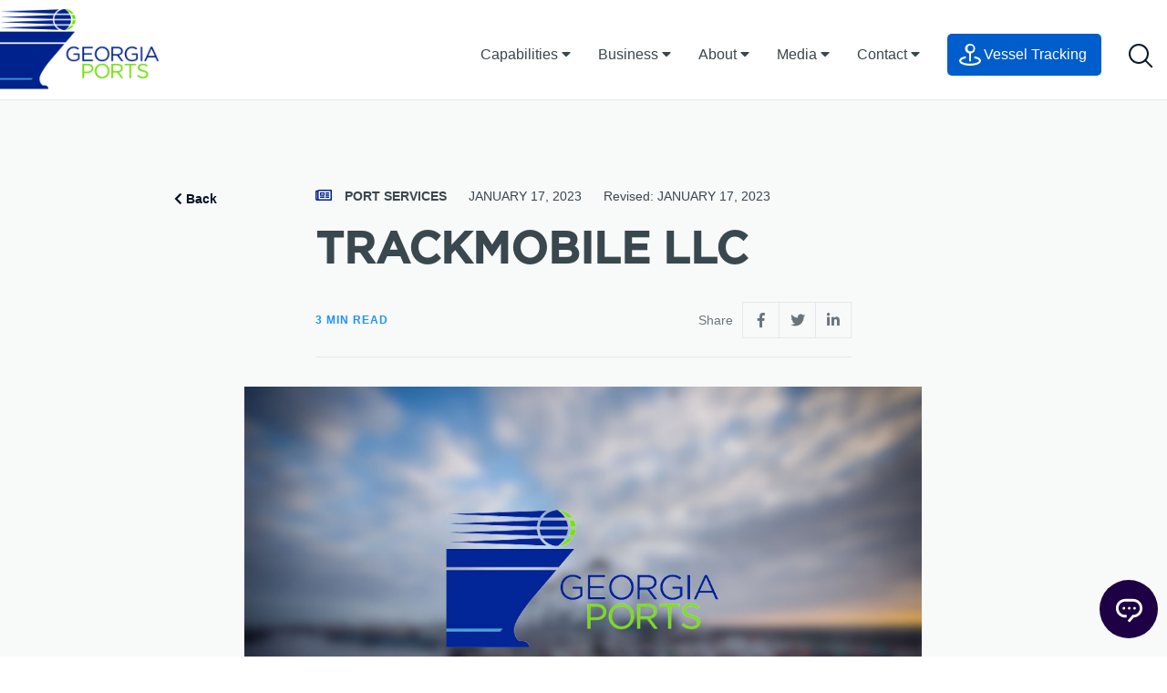

--- FILE ---
content_type: text/html; charset=UTF-8
request_url: https://gaports.com/blog/port_services/trackmobile-llc/
body_size: 15609
content:

<!doctype html>
<html lang="en-US">

<head>
	<meta charset="UTF-8">
	<meta name="viewport" content="width=device-width, initial-scale=1">
	<!-- Begin Constant Contact Active Forms -->
	<script>
		var _ctct_m = "bfdeec51812a3b24850658853295b249";
	</script>
	<script id="signupScript" src="//static.ctctcdn.com/js/signup-form-widget/current/signup-form-widget.min.js" async
		defer></script>
	<!-- End Constant Contact Active Forms -->
	<link rel="profile" href="https://gmpg.org/xfn/11">
	<link rel="icon" href="/wp-content/themes/georgia-ports-authority/assets/images/favicon.png" type="image/x-icon" />
	<link rel="shortcut icon" href="/wp-content/themes/georgia-ports-authority/assets/images/favicon.png"
		type="image/x-icon" />
	<meta name="description" content="The fastest growing port">

	<!-- Performance: preconnect to critical font CDN only -->
	<link rel="preconnect" href="https://cloud.typography.com" crossorigin>

	<!-- Global site tag (gtag.js) - Google Analytics -->
	<script async src="https://www.googletagmanager.com/gtag/js?id=UA-5738497-2"></script>
	<script>
		window.dataLayer = window.dataLayer || [];
		function gtag() {
			dataLayer.push(arguments);
		}
		gtag('js', new Date());
		gtag('config', 'UA-5738497-2');
	</script>
	<script type="text/javascript" src="https://www.bugherd.com/sidebarv2.js?apikey=tjiyyz2oj2oszxq1g2p2lg"
		async="true"></script>
	<!-- Salesforce C360 Tracking -->
	<script
		src="https://cdn.c360a.salesforce.com/beacon/c360a/d8b522c5-d61d-48dc-86f4-f9a3053f4084/scripts/c360a.min.js?wtcp_id=1NDV500000009XxOAI"></script>
	<meta name='robots' content='index, follow, max-image-preview:large, max-snippet:-1, max-video-preview:-1' />
	<style>img:is([sizes="auto" i], [sizes^="auto," i]) { contain-intrinsic-size: 3000px 1500px }</style>
	
<!-- Google Tag Manager for WordPress by gtm4wp.com -->
<script data-cfasync="false" data-pagespeed-no-defer>
	var gtm4wp_datalayer_name = "dataLayer";
	var dataLayer = dataLayer || [];
</script>
<!-- End Google Tag Manager for WordPress by gtm4wp.com -->
	<!-- This site is optimized with the Yoast SEO plugin v26.8 - https://yoast.com/product/yoast-seo-wordpress/ -->
	<title>TRACKMOBILE LLC - Georgia Ports Authority</title>
	<link rel="canonical" href="https://gaports.com/blog/port_services/trackmobile-llc/" />
	<meta property="og:locale" content="en_US" />
	<meta property="og:type" content="article" />
	<meta property="og:title" content="TRACKMOBILE LLC - Georgia Ports Authority" />
	<meta property="og:url" content="https://gaports.com/blog/port_services/trackmobile-llc/" />
	<meta property="og:site_name" content="Georgia Ports Authority" />
	<meta name="twitter:card" content="summary_large_image" />
	<script type="application/ld+json" class="yoast-schema-graph">{"@context":"https://schema.org","@graph":[{"@type":"WebPage","@id":"https://gaports.com/blog/port_services/trackmobile-llc/","url":"https://gaports.com/blog/port_services/trackmobile-llc/","name":"TRACKMOBILE LLC - Georgia Ports Authority","isPartOf":{"@id":"https://gaports.com/#website"},"datePublished":"2023-01-17T17:08:12+00:00","breadcrumb":{"@id":"https://gaports.com/blog/port_services/trackmobile-llc/#breadcrumb"},"inLanguage":"en-US","potentialAction":[{"@type":"ReadAction","target":["https://gaports.com/blog/port_services/trackmobile-llc/"]}]},{"@type":"BreadcrumbList","@id":"https://gaports.com/blog/port_services/trackmobile-llc/#breadcrumb","itemListElement":[{"@type":"ListItem","position":1,"name":"Home","item":"https://gaports.com/"},{"@type":"ListItem","position":2,"name":"Port Services","item":"https://gaports.com/blog/port_services/"},{"@type":"ListItem","position":3,"name":"TRACKMOBILE LLC"}]},{"@type":"WebSite","@id":"https://gaports.com/#website","url":"https://gaports.com/","name":"Georgia Ports Authority","description":"The fastest growing port","potentialAction":[{"@type":"SearchAction","target":{"@type":"EntryPoint","urlTemplate":"https://gaports.com/?s={search_term_string}"},"query-input":{"@type":"PropertyValueSpecification","valueRequired":true,"valueName":"search_term_string"}}],"inLanguage":"en-US"}]}</script>
	<!-- / Yoast SEO plugin. -->


<link rel='dns-prefetch' href='//challenges.cloudflare.com' />
<link rel="alternate" type="application/rss+xml" title="Georgia Ports Authority &raquo; Feed" href="https://gaports.com/feed/" />
<link rel="alternate" type="application/rss+xml" title="Georgia Ports Authority &raquo; Comments Feed" href="https://gaports.com/comments/feed/" />
<script type="text/javascript">
/* <![CDATA[ */
window._wpemojiSettings = {"baseUrl":"https:\/\/s.w.org\/images\/core\/emoji\/16.0.1\/72x72\/","ext":".png","svgUrl":"https:\/\/s.w.org\/images\/core\/emoji\/16.0.1\/svg\/","svgExt":".svg","source":{"concatemoji":"https:\/\/gaports.com\/wp-includes\/js\/wp-emoji-release.min.js?ver=6.8.3"}};
/*! This file is auto-generated */
!function(s,n){var o,i,e;function c(e){try{var t={supportTests:e,timestamp:(new Date).valueOf()};sessionStorage.setItem(o,JSON.stringify(t))}catch(e){}}function p(e,t,n){e.clearRect(0,0,e.canvas.width,e.canvas.height),e.fillText(t,0,0);var t=new Uint32Array(e.getImageData(0,0,e.canvas.width,e.canvas.height).data),a=(e.clearRect(0,0,e.canvas.width,e.canvas.height),e.fillText(n,0,0),new Uint32Array(e.getImageData(0,0,e.canvas.width,e.canvas.height).data));return t.every(function(e,t){return e===a[t]})}function u(e,t){e.clearRect(0,0,e.canvas.width,e.canvas.height),e.fillText(t,0,0);for(var n=e.getImageData(16,16,1,1),a=0;a<n.data.length;a++)if(0!==n.data[a])return!1;return!0}function f(e,t,n,a){switch(t){case"flag":return n(e,"\ud83c\udff3\ufe0f\u200d\u26a7\ufe0f","\ud83c\udff3\ufe0f\u200b\u26a7\ufe0f")?!1:!n(e,"\ud83c\udde8\ud83c\uddf6","\ud83c\udde8\u200b\ud83c\uddf6")&&!n(e,"\ud83c\udff4\udb40\udc67\udb40\udc62\udb40\udc65\udb40\udc6e\udb40\udc67\udb40\udc7f","\ud83c\udff4\u200b\udb40\udc67\u200b\udb40\udc62\u200b\udb40\udc65\u200b\udb40\udc6e\u200b\udb40\udc67\u200b\udb40\udc7f");case"emoji":return!a(e,"\ud83e\udedf")}return!1}function g(e,t,n,a){var r="undefined"!=typeof WorkerGlobalScope&&self instanceof WorkerGlobalScope?new OffscreenCanvas(300,150):s.createElement("canvas"),o=r.getContext("2d",{willReadFrequently:!0}),i=(o.textBaseline="top",o.font="600 32px Arial",{});return e.forEach(function(e){i[e]=t(o,e,n,a)}),i}function t(e){var t=s.createElement("script");t.src=e,t.defer=!0,s.head.appendChild(t)}"undefined"!=typeof Promise&&(o="wpEmojiSettingsSupports",i=["flag","emoji"],n.supports={everything:!0,everythingExceptFlag:!0},e=new Promise(function(e){s.addEventListener("DOMContentLoaded",e,{once:!0})}),new Promise(function(t){var n=function(){try{var e=JSON.parse(sessionStorage.getItem(o));if("object"==typeof e&&"number"==typeof e.timestamp&&(new Date).valueOf()<e.timestamp+604800&&"object"==typeof e.supportTests)return e.supportTests}catch(e){}return null}();if(!n){if("undefined"!=typeof Worker&&"undefined"!=typeof OffscreenCanvas&&"undefined"!=typeof URL&&URL.createObjectURL&&"undefined"!=typeof Blob)try{var e="postMessage("+g.toString()+"("+[JSON.stringify(i),f.toString(),p.toString(),u.toString()].join(",")+"));",a=new Blob([e],{type:"text/javascript"}),r=new Worker(URL.createObjectURL(a),{name:"wpTestEmojiSupports"});return void(r.onmessage=function(e){c(n=e.data),r.terminate(),t(n)})}catch(e){}c(n=g(i,f,p,u))}t(n)}).then(function(e){for(var t in e)n.supports[t]=e[t],n.supports.everything=n.supports.everything&&n.supports[t],"flag"!==t&&(n.supports.everythingExceptFlag=n.supports.everythingExceptFlag&&n.supports[t]);n.supports.everythingExceptFlag=n.supports.everythingExceptFlag&&!n.supports.flag,n.DOMReady=!1,n.readyCallback=function(){n.DOMReady=!0}}).then(function(){return e}).then(function(){var e;n.supports.everything||(n.readyCallback(),(e=n.source||{}).concatemoji?t(e.concatemoji):e.wpemoji&&e.twemoji&&(t(e.twemoji),t(e.wpemoji)))}))}((window,document),window._wpemojiSettings);
/* ]]> */
</script>
<link rel='stylesheet' id='twb-open-sans-css' href='https://fonts.googleapis.com/css?family=Open+Sans%3A300%2C400%2C500%2C600%2C700%2C800&#038;display=swap&#038;ver=6.8.3' type='text/css' media='all' />
<link rel='stylesheet' id='twbbwg-global-css' href='https://gaports.com/wp-content/plugins/photo-gallery/booster/assets/css/global.css?ver=1.0.0' type='text/css' media='all' />
<style id='wp-emoji-styles-inline-css' type='text/css'>

	img.wp-smiley, img.emoji {
		display: inline !important;
		border: none !important;
		box-shadow: none !important;
		height: 1em !important;
		width: 1em !important;
		margin: 0 0.07em !important;
		vertical-align: -0.1em !important;
		background: none !important;
		padding: 0 !important;
	}
</style>
<style id='pdfemb-pdf-embedder-viewer-style-inline-css' type='text/css'>
.wp-block-pdfemb-pdf-embedder-viewer{max-width:none}

</style>
<link rel='stylesheet' id='dnd-upload-cf7-css' href='https://gaports.com/wp-content/plugins/drag-and-drop-multiple-file-upload-contact-form-7/assets/css/dnd-upload-cf7.css?ver=1.3.9.3' type='text/css' media='all' />
<link rel='stylesheet' id='contact-form-7-css' href='https://gaports.com/wp-content/plugins/contact-form-7/includes/css/styles.css?ver=6.1.4' type='text/css' media='all' />
<link rel='stylesheet' id='bwg_fonts-css' href='https://gaports.com/wp-content/plugins/photo-gallery/css/bwg-fonts/fonts.css?ver=0.0.1' type='text/css' media='all' />
<link rel='stylesheet' id='sumoselect-css' href='https://gaports.com/wp-content/plugins/photo-gallery/css/sumoselect.min.css?ver=3.4.6' type='text/css' media='all' />
<link rel='stylesheet' id='mCustomScrollbar-css' href='https://gaports.com/wp-content/plugins/photo-gallery/css/jquery.mCustomScrollbar.min.css?ver=3.1.5' type='text/css' media='all' />
<link rel='stylesheet' id='bwg_googlefonts-css' href='https://fonts.googleapis.com/css?family=Ubuntu&#038;subset=greek,latin,greek-ext,vietnamese,cyrillic-ext,latin-ext,cyrillic' type='text/css' media='all' />
<link rel='stylesheet' id='bwg_frontend-css' href='https://gaports.com/wp-content/plugins/photo-gallery/css/styles.min.css?ver=1.8.37' type='text/css' media='all' />
<link rel='stylesheet' id='react-app-css' href='https://gaports.com/wp-content/plugins/react-plugin/app/build/static/css/main.css?ver=1.0' type='text/css' media='all' />
<link rel='stylesheet' id='wptu-front-style-css' href='https://gaports.com/wp-content/plugins/ticker-ultimate-pro/assets/css/wptu-front.min.css?ver=1.9' type='text/css' media='all' />
<link rel='stylesheet' id='vessel-schedule-css-css' href='https://gaports.com/wp-content/plugins/vessel-schedule/build/static/css/main.a45b3959.css?ver=6.8.3' type='text/css' media='all' />
<link rel='stylesheet' id='wpum-frontend-css' href='https://gaports.com/wp-content/plugins/wp-user-manager/assets/css/wpum.min.css?ver=2.9.13' type='text/css' media='all' />
<link rel='stylesheet' id='wpml-legacy-horizontal-list-0-css' href='https://gaports.com/wp-content/plugins/sitepress-multilingual-cms/templates/language-switchers/legacy-list-horizontal/style.min.css?ver=1' type='text/css' media='all' />
<style id='wpml-legacy-horizontal-list-0-inline-css' type='text/css'>
.wpml-ls-statics-footer a, .wpml-ls-statics-footer .wpml-ls-sub-menu a, .wpml-ls-statics-footer .wpml-ls-sub-menu a:link, .wpml-ls-statics-footer li:not(.wpml-ls-current-language) .wpml-ls-link, .wpml-ls-statics-footer li:not(.wpml-ls-current-language) .wpml-ls-link:link {color:#444444;background-color:#ffffff;}.wpml-ls-statics-footer .wpml-ls-sub-menu a:hover,.wpml-ls-statics-footer .wpml-ls-sub-menu a:focus, .wpml-ls-statics-footer .wpml-ls-sub-menu a:link:hover, .wpml-ls-statics-footer .wpml-ls-sub-menu a:link:focus {color:#000000;background-color:#eeeeee;}.wpml-ls-statics-footer .wpml-ls-current-language > a {color:#444444;background-color:#ffffff;}.wpml-ls-statics-footer .wpml-ls-current-language:hover>a, .wpml-ls-statics-footer .wpml-ls-current-language>a:focus {color:#000000;background-color:#eeeeee;}
</style>
<link rel='stylesheet' id='cms-navigation-style-base-css' href='https://gaports.com/wp-content/plugins/wpml-cms-nav/res/css/cms-navigation-base.css?ver=1.5.6' type='text/css' media='screen' />
<link rel='stylesheet' id='cms-navigation-style-css' href='https://gaports.com/wp-content/plugins/wpml-cms-nav/res/css/cms-navigation.css?ver=1.5.6' type='text/css' media='screen' />
<link rel='stylesheet' id='georgia-ports-authority-style-css' href='https://gaports.com/wp-content/themes/georgia-ports-authority/style.css' type='text/css' media='all' />
<link rel='stylesheet' id='georgia-ports-authority-custom-style-css' href='https://gaports.com/wp-content/themes/georgia-ports-authority/dist/styles.css' type='text/css' media='all' />
<link rel='stylesheet' id='sustainability-custom-style-css' href='https://gaports.com/wp-content/themes/georgia-ports-authority/dist/cms.css' type='text/css' media='all' />
<link rel='stylesheet' id='cf7cf-style-css' href='https://gaports.com/wp-content/plugins/cf7-conditional-fields/style.css?ver=2.6.7' type='text/css' media='all' />
<script type="text/javascript" src="https://gaports.com/wp-includes/js/jquery/jquery.min.js?ver=3.7.1" id="jquery-core-js"></script>
<script type="text/javascript" src="https://gaports.com/wp-includes/js/jquery/jquery-migrate.min.js?ver=3.4.1" id="jquery-migrate-js"></script>
<script type="text/javascript" src="https://gaports.com/wp-content/plugins/photo-gallery/booster/assets/js/circle-progress.js?ver=1.2.2" id="twbbwg-circle-js"></script>
<script type="text/javascript" id="twbbwg-global-js-extra">
/* <![CDATA[ */
var twb = {"nonce":"7126f03d54","ajax_url":"https:\/\/gaports.com\/wp-admin\/admin-ajax.php","plugin_url":"https:\/\/gaports.com\/wp-content\/plugins\/photo-gallery\/booster","href":"https:\/\/gaports.com\/wp-admin\/admin.php?page=twbbwg_photo-gallery"};
var twb = {"nonce":"7126f03d54","ajax_url":"https:\/\/gaports.com\/wp-admin\/admin-ajax.php","plugin_url":"https:\/\/gaports.com\/wp-content\/plugins\/photo-gallery\/booster","href":"https:\/\/gaports.com\/wp-admin\/admin.php?page=twbbwg_photo-gallery"};
/* ]]> */
</script>
<script type="text/javascript" src="https://gaports.com/wp-content/plugins/photo-gallery/booster/assets/js/global.js?ver=1.0.0" id="twbbwg-global-js"></script>
<script type="text/javascript" id="wpml-cookie-js-extra">
/* <![CDATA[ */
var wpml_cookies = {"wp-wpml_current_language":{"value":"en","expires":1,"path":"\/"}};
var wpml_cookies = {"wp-wpml_current_language":{"value":"en","expires":1,"path":"\/"}};
/* ]]> */
</script>
<script type="text/javascript" src="https://gaports.com/wp-content/plugins/sitepress-multilingual-cms/res/js/cookies/language-cookie.js?ver=476000" id="wpml-cookie-js" defer="defer" data-wp-strategy="defer"></script>
<script type="text/javascript" src="https://gaports.com/wp-content/plugins/photo-gallery/js/jquery.sumoselect.min.js?ver=3.4.6" id="sumoselect-js"></script>
<script type="text/javascript" src="https://gaports.com/wp-content/plugins/photo-gallery/js/tocca.min.js?ver=2.0.9" id="bwg_mobile-js"></script>
<script type="text/javascript" src="https://gaports.com/wp-content/plugins/photo-gallery/js/jquery.mCustomScrollbar.concat.min.js?ver=3.1.5" id="mCustomScrollbar-js"></script>
<script type="text/javascript" src="https://gaports.com/wp-content/plugins/photo-gallery/js/jquery.fullscreen.min.js?ver=0.6.0" id="jquery-fullscreen-js"></script>
<script type="text/javascript" id="bwg_frontend-js-extra">
/* <![CDATA[ */
var bwg_objectsL10n = {"bwg_field_required":"field is required.","bwg_mail_validation":"This is not a valid email address.","bwg_search_result":"There are no images matching your search.","bwg_select_tag":"Select Tag","bwg_order_by":"Order By","bwg_search":"Search","bwg_show_ecommerce":"Show Ecommerce","bwg_hide_ecommerce":"Hide Ecommerce","bwg_show_comments":"Show Comments","bwg_hide_comments":"Hide Comments","bwg_restore":"Restore","bwg_maximize":"Maximize","bwg_fullscreen":"Fullscreen","bwg_exit_fullscreen":"Exit Fullscreen","bwg_search_tag":"SEARCH...","bwg_tag_no_match":"No tags found","bwg_all_tags_selected":"All tags selected","bwg_tags_selected":"tags selected","play":"Play","pause":"Pause","is_pro":"","bwg_play":"Play","bwg_pause":"Pause","bwg_hide_info":"Hide info","bwg_show_info":"Show info","bwg_hide_rating":"Hide rating","bwg_show_rating":"Show rating","ok":"Ok","cancel":"Cancel","select_all":"Select all","lazy_load":"0","lazy_loader":"https:\/\/gaports.com\/wp-content\/plugins\/photo-gallery\/images\/ajax_loader.png","front_ajax":"0","bwg_tag_see_all":"see all tags","bwg_tag_see_less":"see less tags"};
/* ]]> */
</script>
<script type="text/javascript" src="https://gaports.com/wp-content/plugins/photo-gallery/js/scripts.min.js?ver=1.8.37" id="bwg_frontend-js"></script>
<script type="text/javascript" src="https://gaports.com/wp-content/themes/georgia-ports-authority/js/turbolinks.min.js?ver=5.2.0" id="georgia-ports-authority-turbolinks-js"></script>
<link rel="https://api.w.org/" href="https://gaports.com/wp-json/" /><link rel="alternate" title="JSON" type="application/json" href="https://gaports.com/wp-json/wp/v2/port_services/10987" /><link rel='shortlink' href='https://gaports.com/?p=10987' />
<link rel="alternate" title="oEmbed (JSON)" type="application/json+oembed" href="https://gaports.com/wp-json/oembed/1.0/embed?url=https%3A%2F%2Fgaports.com%2Fblog%2Fport_services%2Ftrackmobile-llc%2F" />
<link rel="alternate" title="oEmbed (XML)" type="text/xml+oembed" href="https://gaports.com/wp-json/oembed/1.0/embed?url=https%3A%2F%2Fgaports.com%2Fblog%2Fport_services%2Ftrackmobile-llc%2F&#038;format=xml" />
<meta name="generator" content="WPML ver:4.7.6 stt:60,62,1,5,4,22,29,30,43,3,58;" />
<script type="text/javascript" src="https://www.bugherd.com/sidebarv2.js?apikey=ldp2i4hfpujmrqmn9aoomw" async="true"></script>
<!-- Google Tag Manager for WordPress by gtm4wp.com -->
<!-- GTM Container placement set to automatic -->
<script data-cfasync="false" data-pagespeed-no-defer>
	var dataLayer_content = {"pagePostType":"port_services","pagePostType2":"single-port_services","pagePostAuthor":"shero"};
	dataLayer.push( dataLayer_content );
</script>
<script data-cfasync="false" data-pagespeed-no-defer>
(function(w,d,s,l,i){w[l]=w[l]||[];w[l].push({'gtm.start':
new Date().getTime(),event:'gtm.js'});var f=d.getElementsByTagName(s)[0],
j=d.createElement(s),dl=l!='dataLayer'?'&l='+l:'';j.async=true;j.src=
'//www.googletagmanager.com/gtm.js?id='+i+dl;f.parentNode.insertBefore(j,f);
})(window,document,'script','dataLayer','GTM-TPS47QS');
</script>
<!-- End Google Tag Manager for WordPress by gtm4wp.com -->
		<script>
		(function(h,o,t,j,a,r){
			h.hj=h.hj||function(){(h.hj.q=h.hj.q||[]).push(arguments)};
			h._hjSettings={hjid:1942389,hjsv:5};
			a=o.getElementsByTagName('head')[0];
			r=o.createElement('script');r.async=1;
			r.src=t+h._hjSettings.hjid+j+h._hjSettings.hjsv;
			a.appendChild(r);
		})(window,document,'//static.hotjar.com/c/hotjar-','.js?sv=');
		</script>
				<style type="text/css">
					.site-title,
			.site-description {
				position: absolute;
				clip: rect(1px, 1px, 1px, 1px);
			}
				</style>
		</head>

<body class="wp-singular port_services-template-default single single-port_services postid-10987 wp-theme-georgia-ports-authority no-sidebar port_services-trackmobile-llc">
	<div id="page" class="site">
		<a class="skip-link screen-reader-text"
			href="#content">Skip to content</a>

		
		<header id="masthead" class="site-header">

						<nav class="main-nav" role="navigation" aria-label="main navigation" id="site-navigation">

    <div class="brand-bar">

        <button class="menu-toggle has-background-transparent" id="main-menu-toggle" aria-controls="primary-menu" aria-expanded="false">
            <svg height="15" width="25" xmlns="http://www.w3.org/2000/svg">
                <g fill-rule="nonzero" fill="#030F26"><rect height="2" rx="1" width="25"/><rect height="2" rx="1" width="25" y="6.25"/><rect height="2" rx="1" width="25" y="12.5"/></g>
            </svg>
        </button>

        <a class="item" href="https://gaports.com">
            <picture>
                    
                <source srcset="https://gaports.com/wp-content/themes/georgia-ports-authority/images/gaports-mobile-logotype.png" media="(max-width: 944px)">
                <img src="https://gaports.com/wp-content/themes/georgia-ports-authority/images/gaports-logo.png" alt="Georgia Ports Authority Logo" class="brand-image">
            </picture>
            <h1 class="site-title">
                Georgia Ports Authority
            </h1>
        </a>

        <button class="search-toggle has-background-transparent is-paddingless searchToggle" id="searchToggle">
            <svg width="27" height="27" xmlns="http://www.w3.org/2000/svg"><g stroke-width="2" transform="translate(1 1)" stroke="#081923" fill="none" fill-rule="evenodd"><circle cx="10" cy="10" r="10"/><path d="M17 17l7.204 7.204" stroke-linecap="round"/></g></svg>
        </button>

    </div>

    <div class="main-nav__search-overflow">
        <div class="main-nav__search-wrapper">
            <form role="search" method="get" class="main-nav__search" id="searchForm" action="https://gaports.com">
                <svg width="27" height="27" xmlns="http://www.w3.org/2000/svg"><g stroke-width="2" transform="translate(1 1)" stroke="#081923" fill="none" fill-rule="evenodd"><circle cx="10" cy="10" r="10"/><path d="M17 17l7.204 7.204" stroke-linecap="round"/></g></svg>
                <input type="text" class="search-input" name="s" id="searchInput" placeholder="Search Georgia Ports..." autofocus />
                <svg width="17" height="18" xmlns="http://www.w3.org/2000/svg" class="search-close"><g stroke-width="2" stroke="#39474F" fill="none" fill-rule="evenodd" stroke-linecap="round"><path d="M1 1.8l14.522 14.522M16 1.8L1.478 16.322"/></g></svg>
            </form>
        </div>
    </div>

    <ul class="main-nav__items nav-menu level-0 mobile-nav" id="main-menu">
    
        <li class="main-nav__item menu-item-capabilities">
            

                                        <p class="main-nav__link main-nav__link-children">Capabilities <i class="fas fa-caret-right"></i></p>

                <ul class="menu__nav-dropdown nav-menu level-1">
                    <li class="main-nav__item-back"><i class="fas fa-caret-left"></i> Back</li>

                                            <li class="main-nav__item menu-item-cargo">

                        
                            <p class="main-nav__link main-nav__link-children has-text-weight-bold has-text-primary">Cargo <i class="fas fa-caret-right"></i></p>

                            <ul class="menu__nav-dropdown nav-menu level-2">
                                <li class="main-nav__item-back"><i class="fas fa-caret-left"></i> Back</li>

                                                                    <li class="main-nav__item menu-item-overview">

                                    <a href="/cargo/" class="main-nav__link has-text-grey-dark">Overview</a>

                                    </li>
                                                                    <li class="main-nav__item menu-item-container">

                                    <a href="/cargo/container/" class="main-nav__link has-text-grey-dark">Container</a>

                                    </li>
                                                                    <li class="main-nav__item menu-item-ro/ro">

                                    <a href="/cargo/ro-ro/" class="main-nav__link has-text-grey-dark">RO/RO</a>

                                    </li>
                                                                    <li class="main-nav__item menu-item-breakbulk">

                                    <a href="/cargo/breakbulk/" class="main-nav__link has-text-grey-dark">Breakbulk</a>

                                    </li>
                                                                    <li class="main-nav__item menu-item-project-cargo">

                                    <a href="/cargo/project-cargo/" class="main-nav__link has-text-grey-dark">Project Cargo</a>

                                    </li>
                                                                    <li class="main-nav__item menu-item-reefer">

                                    <a href="/cargo/reefer/" class="main-nav__link has-text-grey-dark">Reefer</a>

                                    </li>
                                                            </ul>

                        
                        </li>
                                            <li class="main-nav__item menu-item-rail">

                        
                            <p class="main-nav__link main-nav__link-children has-text-weight-bold has-text-primary">Rail <i class="fas fa-caret-right"></i></p>

                            <ul class="menu__nav-dropdown nav-menu level-2">
                                <li class="main-nav__item-back"><i class="fas fa-caret-left"></i> Back</li>

                                                                    <li class="main-nav__item menu-item-overview">

                                    <a href="/rail/" class="main-nav__link has-text-grey-dark">Overview</a>

                                    </li>
                                                                    <li class="main-nav__item menu-item-network-georgia">

                                    <a href="/rail/network-georgia/" class="main-nav__link has-text-grey-dark">Network Georgia</a>

                                    </li>
                                                                    <li class="main-nav__item menu-item-mid-american-arc">

                                    <a href="/rail/mid-american-arc/" class="main-nav__link has-text-grey-dark">Mid-American Arc</a>

                                    </li>
                                                                    <li class="main-nav__item menu-item-mason-mega-rail">

                                    <a href="/rail/megarail/" class="main-nav__link has-text-grey-dark">Mason Mega Rail</a>

                                    </li>
                                                            </ul>

                        
                        </li>
                                            <li class="main-nav__item menu-item-road">

                        
                            <p class="main-nav__link main-nav__link-children has-text-weight-bold has-text-primary">Road <i class="fas fa-caret-right"></i></p>

                            <ul class="menu__nav-dropdown nav-menu level-2">
                                <li class="main-nav__item-back"><i class="fas fa-caret-left"></i> Back</li>

                                                                    <li class="main-nav__item menu-item-overview">

                                    <a href="/road/" class="main-nav__link has-text-grey-dark">Overview</a>

                                    </li>
                                                            </ul>

                        
                        </li>
                                            <li class="main-nav__item menu-item-facilities">

                        
                            <p class="main-nav__link main-nav__link-children has-text-weight-bold has-text-primary">Facilities <i class="fas fa-caret-right"></i></p>

                            <ul class="menu__nav-dropdown nav-menu level-2">
                                <li class="main-nav__item-back"><i class="fas fa-caret-left"></i> Back</li>

                                                                    <li class="main-nav__item menu-item-port-of-savannah">

                                    <a href="/facilities/port-of-savannah/" class="main-nav__link has-text-grey-dark">Port of Savannah</a>

                                    </li>
                                                                    <li class="main-nav__item menu-item-port-of-brunswick">

                                    <a href="/facilities/port-of-brunswick/" class="main-nav__link has-text-grey-dark">Port of Brunswick</a>

                                    </li>
                                                                    <li class="main-nav__item menu-item-inland-ports">

                                    <a href="/facilities/inland-ports/" class="main-nav__link has-text-grey-dark">Inland Ports</a>

                                    </li>
                                                            </ul>

                        
                        </li>
                                    </ul>

            
            
        </li>
    
        <li class="main-nav__item menu-item-business">
            

                                        <p class="main-nav__link main-nav__link-children">Business <i class="fas fa-caret-right"></i></p>

                <ul class="menu__nav-dropdown nav-menu level-1">
                    <li class="main-nav__item-back"><i class="fas fa-caret-left"></i> Back</li>

                                            <li class="main-nav__item menu-item-businesses">

                        
                            <p class="main-nav__link main-nav__link-children has-text-weight-bold has-text-primary">Businesses <i class="fas fa-caret-right"></i></p>

                            <ul class="menu__nav-dropdown nav-menu level-2">
                                <li class="main-nav__item-back"><i class="fas fa-caret-left"></i> Back</li>

                                                                    <li class="main-nav__item menu-item-cargo-owners">

                                    <a href="/cargo-owners/" class="main-nav__link has-text-grey-dark">Cargo Owners</a>

                                    </li>
                                                            </ul>

                        
                        </li>
                                            <li class="main-nav__item menu-item-sales">

                        
                            <p class="main-nav__link main-nav__link-children has-text-weight-bold has-text-primary">Sales <i class="fas fa-caret-right"></i></p>

                            <ul class="menu__nav-dropdown nav-menu level-2">
                                <li class="main-nav__item-back"><i class="fas fa-caret-left"></i> Back</li>

                                                                    <li class="main-nav__item menu-item-overview">

                                    <a href="/sales/" class="main-nav__link has-text-grey-dark">Overview</a>

                                    </li>
                                                                    <li class="main-nav__item menu-item-by-the-numbers">

                                    <a href="/sales/by-the-numbers/" class="main-nav__link has-text-grey-dark">By the Numbers</a>

                                    </li>
                                                                    <li class="main-nav__item menu-item-global-carrier-services">

                                    <a href="/tools/global-carrier-services/" class="main-nav__link has-text-grey-dark">Global Carrier Services</a>

                                    </li>
                                                                    <li class="main-nav__item menu-item-mto-schedules-(tariffs)-/-insta-rate">

                                    <a href="/sales/schedules-and-rates/" class="main-nav__link has-text-grey-dark">MTO Schedules (Tariffs) / Insta-Rate</a>

                                    </li>
                                                                    <li class="main-nav__item menu-item-sales-tools">

                                    <a href="/sales-tools/" class="main-nav__link has-text-grey-dark">Sales Tools</a>

                                    </li>
                                                                    <li class="main-nav__item menu-item-georgia-ports-site-selection-tool">

                                    <a href="/siteselection/" class="main-nav__link has-text-grey-dark">Georgia Ports Site Selection Tool</a>

                                    </li>
                                                                    <li class="main-nav__item menu-item-tracking">

                                    <a href="/tools/tracking/" class="main-nav__link has-text-grey-dark">Tracking</a>

                                    </li>
                                                            </ul>

                        
                        </li>
                                    </ul>

            
            
        </li>
    
        <li class="main-nav__item menu-item-about">
            

                                        <p class="main-nav__link main-nav__link-children">About <i class="fas fa-caret-right"></i></p>

                <ul class="menu__nav-dropdown nav-menu level-1">
                    <li class="main-nav__item-back"><i class="fas fa-caret-left"></i> Back</li>

                                            <li class="main-nav__item menu-item-our-port">

                        
                            <p class="main-nav__link main-nav__link-children has-text-weight-bold has-text-primary">Our Port <i class="fas fa-caret-right"></i></p>

                            <ul class="menu__nav-dropdown nav-menu level-2">
                                <li class="main-nav__item-back"><i class="fas fa-caret-left"></i> Back</li>

                                                                    <li class="main-nav__item menu-item-overview">

                                    <a href="/our-port/" class="main-nav__link has-text-grey-dark">Overview</a>

                                    </li>
                                                                    <li class="main-nav__item menu-item-mission,-vision,-values">

                                    <a href="/our-port/mission-vision-values/" class="main-nav__link has-text-grey-dark">Mission, Vision, Values</a>

                                    </li>
                                                                    <li class="main-nav__item menu-item-sustainability">

                                    <a href="/our-port/community-sustainability/" class="main-nav__link has-text-grey-dark">Sustainability</a>

                                    </li>
                                                                    <li class="main-nav__item menu-item-community">

                                    <a href="https://gaports.com/community/" class="main-nav__link has-text-grey-dark">Community</a>

                                    </li>
                                                                    <li class="main-nav__item menu-item-educational-resources">

                                    <a href="https://gaports.com/educational-resource-page/" class="main-nav__link has-text-grey-dark">Educational Resources</a>

                                    </li>
                                                                    <li class="main-nav__item menu-item-economic-impact">

                                    <a href="/our-port/economic-impact/" class="main-nav__link has-text-grey-dark">Economic Impact</a>

                                    </li>
                                                                    <li class="main-nav__item menu-item-our-history">

                                    <a href="https://gaports.com/our-port/our-history/" class="main-nav__link has-text-grey-dark">Our History</a>

                                    </li>
                                                            </ul>

                        
                        </li>
                                            <li class="main-nav__item menu-item-organization">

                        
                            <p class="main-nav__link main-nav__link-children has-text-weight-bold has-text-primary">Organization <i class="fas fa-caret-right"></i></p>

                            <ul class="menu__nav-dropdown nav-menu level-2">
                                <li class="main-nav__item-back"><i class="fas fa-caret-left"></i> Back</li>

                                                                    <li class="main-nav__item menu-item-overview">

                                    <a href="/organization/" class="main-nav__link has-text-grey-dark">Overview</a>

                                    </li>
                                                                    <li class="main-nav__item menu-item-our-board">

                                    <a href="/organization/our-board/" class="main-nav__link has-text-grey-dark">Our Board</a>

                                    </li>
                                                                    <li class="main-nav__item menu-item-leadership-team">

                                    <a href="/organization/leadership-team/" class="main-nav__link has-text-grey-dark">Leadership Team</a>

                                    </li>
                                                                    <li class="main-nav__item menu-item-departments">

                                    <a href="/departments/" class="main-nav__link has-text-grey-dark">Departments</a>

                                    </li>
                                                                    <li class="main-nav__item menu-item-public-notices">

                                    <a href="/organization/public-notices/" class="main-nav__link has-text-grey-dark">Public Notices</a>

                                    </li>
                                                                    <li class="main-nav__item menu-item-safety">

                                    <a href="https://gaports.com/departments/safety/" class="main-nav__link has-text-grey-dark">Safety</a>

                                    </li>
                                                            </ul>

                        
                        </li>
                                            <li class="main-nav__item menu-item-human-resources">

                        
                            <p class="main-nav__link main-nav__link-children has-text-weight-bold has-text-primary">Human Resources <i class="fas fa-caret-right"></i></p>

                            <ul class="menu__nav-dropdown nav-menu level-2">
                                <li class="main-nav__item-back"><i class="fas fa-caret-left"></i> Back</li>

                                                                    <li class="main-nav__item menu-item-overview">

                                    <a href="/departments/human-resources/" class="main-nav__link has-text-grey-dark">Overview</a>

                                    </li>
                                                                    <li class="main-nav__item menu-item-careers">

                                    <a href="https://recruiting.adp.com/srccar/public/RTI.home?d=GPAExternalCareerSite&_icx=v02bE_OEapffF60O4aD4rfJiUQumRE4bBp4cnu9ljPaAth7%2FOo3NpBWlb4p41dwyF7M&c=2179107&_dissimuloSSO=eGsV73BNrQ4:fBcOlzrFMuuHw6UJ6jxRu-PBY3M" class="main-nav__link has-text-grey-dark">Careers</a>

                                    </li>
                                                            </ul>

                        
                        </li>
                                    </ul>

            
            
        </li>
    
        <li class="main-nav__item menu-item-media">
            

                                        <p class="main-nav__link main-nav__link-children">Media <i class="fas fa-caret-right"></i></p>

                <ul class="menu__nav-dropdown nav-menu level-1">
                    <li class="main-nav__item-back"><i class="fas fa-caret-left"></i> Back</li>

                                            <li class="main-nav__item menu-item-press-releases">

                                                    <a href="/corporate-communications/press-releases/" class="main-nav__link">Press Releases</a>
                        
                        </li>
                                            <li class="main-nav__item menu-item-corporate-communications">

                                                    <a href="/corporate-communications/" class="main-nav__link">Corporate Communications</a>
                        
                        </li>
                                            <li class="main-nav__item menu-item-publications">

                                                    <a href="/publications/" class="main-nav__link">Publications</a>
                        
                        </li>
                                            <li class="main-nav__item menu-item-photography">

                                                    <a href="/corporate-communications/photography/" class="main-nav__link">Photography</a>
                        
                        </li>
                                            <li class="main-nav__item menu-item-videos">

                                                    <a href="/corporate-communications/video/" class="main-nav__link">Videos</a>
                        
                        </li>
                                            <li class="main-nav__item menu-item-events">

                                                    <a href="/events/" class="main-nav__link">Events</a>
                        
                        </li>
                                    </ul>

            
            
        </li>
    
        <li class="main-nav__item menu-item-contact">
            

                                        <p class="main-nav__link main-nav__link-children">Contact <i class="fas fa-caret-right"></i></p>

                <ul class="menu__nav-dropdown nav-menu level-1">
                    <li class="main-nav__item-back"><i class="fas fa-caret-left"></i> Back</li>

                                            <li class="main-nav__item menu-item-customer-experience">

                                                    <a href="/departments/customer-experience/" class="main-nav__link">Customer Experience</a>
                        
                        </li>
                                            <li class="main-nav__item menu-item-sales-tools">

                                                    <a href="https://gaports.com/sales-tools/" class="main-nav__link">Sales Tools</a>
                        
                        </li>
                                            <li class="main-nav__item menu-item-directions">

                                                    <a href="https://gaports.com/facilities/terminal-address-driving-directions-2/" class="main-nav__link">Directions</a>
                        
                        </li>
                                            <li class="main-nav__item menu-item-regular-gate-hours-&-holiday-closings">

                                                    <a href="https://gaports.com/facilities/port-of-savannah/garden-city-terminal/garden-city-terminal-holiday-hours-gate-closings/" class="main-nav__link">Regular Gate Hours & Holiday Closings</a>
                        
                        </li>
                                            <li class="main-nav__item menu-item-designee-for-service-of-process">

                                                    <a href="/designee-for-service-of-process/" class="main-nav__link">Designee for Service of Process</a>
                        
                        </li>
                                    </ul>

            
            
        </li>
    
        <li class="main-nav__item menu-item-vessel-tracking">
                            <a class="main-nav__link button is-info" href="#">
                    <span class="icon">
                        <img src="https://gaports.com/wp-content/themes/georgia-ports-authority/images/pin-icon.svg">
                    </span>
                    <span>Vessel Tracking</span>
                </a>
            
        </li>
    </ul>

    <ul class="main-nav__items is-flex-tablet desktop-nav">
            <li class="main-nav__item level-0  menu-item menu-item-type-custom menu-item-object-custom menu-item-822217 menu-item-has-children">
                            <p class="main-nav__link" bolded="Capabilities">Capabilities
                    <i class="fas fa-caret-down"></i>
                </p>
                                                        <div class="mega-menu__wrapper">
                                            <ul class="mega-menu__nav level-1">
                                                            <li class="nav-drop-item span-7">
                                    <p class="mega-menu__nav-level-1-header has-text-primary has-text-weight-bold is-size-4 menu-handle-cargo-2">Cargo</p>
                                                                            <ul class="level-2 is-marginless">
                                                                                                                                                                                                                                                <li class="nav-drop-item">
                                                        <a href="/cargo/" class="mega-menu__nav-grandchild-item is-size-6 ">
                                                            Overview
                                                                                                                    </a>
                                                    </li>
                                                                                                                                                                                                                                                                                                <li class="nav-drop-item">
                                                        <a href="/cargo/container/" class="mega-menu__nav-grandchild-item is-size-6 ">
                                                            Container
                                                                                                                    </a>
                                                    </li>
                                                                                                                                                                                                                                                                                                <li class="nav-drop-item">
                                                        <a href="/cargo/ro-ro/" class="mega-menu__nav-grandchild-item is-size-6 ">
                                                            RO/RO
                                                                                                                    </a>
                                                    </li>
                                                                                                                                                                                                                                                                                                <li class="nav-drop-item">
                                                        <a href="/cargo/breakbulk/" class="mega-menu__nav-grandchild-item is-size-6 ">
                                                            Breakbulk
                                                                                                                    </a>
                                                    </li>
                                                                                                                                                                                                                                                                                                <li class="nav-drop-item">
                                                        <a href="/cargo/project-cargo/" class="mega-menu__nav-grandchild-item is-size-6 ">
                                                            Project Cargo
                                                                                                                    </a>
                                                    </li>
                                                                                                                                                                                                                                                                                                <li class="nav-drop-item">
                                                        <a href="/cargo/reefer/" class="mega-menu__nav-grandchild-item is-size-6 ">
                                                            Reefer
                                                                                                                    </a>
                                                    </li>
                                                                                                                                    </ul>
                                                                    </li>
                                                            <li class="nav-drop-item span-5">
                                    <p class="mega-menu__nav-level-1-header has-text-primary has-text-weight-bold is-size-4 menu-handle-rail-3">Rail</p>
                                                                            <ul class="level-2 is-marginless">
                                                                                                                                                                                                                                                <li class="nav-drop-item">
                                                        <a href="/rail/" class="mega-menu__nav-grandchild-item is-size-6 ">
                                                            Overview
                                                                                                                    </a>
                                                    </li>
                                                                                                                                                                                                                                                                                                <li class="nav-drop-item">
                                                        <a href="/rail/network-georgia/" class="mega-menu__nav-grandchild-item is-size-6 ">
                                                            Network Georgia
                                                                                                                    </a>
                                                    </li>
                                                                                                                                                                                                                                                                                                <li class="nav-drop-item">
                                                        <a href="/rail/mid-american-arc/" class="mega-menu__nav-grandchild-item is-size-6 ">
                                                            Mid-American Arc
                                                                                                                    </a>
                                                    </li>
                                                                                                                                                                                                                                                                                                <li class="nav-drop-item">
                                                        <a href="/rail/megarail/" class="mega-menu__nav-grandchild-item is-size-6 ">
                                                            Mason Mega Rail
                                                                                                                    </a>
                                                    </li>
                                                                                                                                    </ul>
                                                                    </li>
                                                            <li class="nav-drop-item span-1">
                                    <p class="mega-menu__nav-level-1-header has-text-primary has-text-weight-bold is-size-4 menu-handle-road-2">Road</p>
                                                                            <ul class="level-2 is-marginless">
                                                                                                                                                                                                                                                <li class="nav-drop-item">
                                                        <a href="/road/" class="mega-menu__nav-grandchild-item is-size-6 ">
                                                            Overview
                                                                                                                    </a>
                                                    </li>
                                                                                                                                    </ul>
                                                                    </li>
                                                            <li class="nav-drop-item span-4">
                                    <p class="mega-menu__nav-level-1-header has-text-primary has-text-weight-bold is-size-4 menu-handle-facilities-2">Facilities</p>
                                                                            <ul class="level-2 is-marginless">
                                                                                                                                                                                                                                                <li class="nav-drop-item">
                                                        <a href="/facilities/port-of-savannah/" class="mega-menu__nav-grandchild-item is-size-6 ">
                                                            Port of Savannah
                                                                                                                    </a>
                                                    </li>
                                                                                                                                                                                                                                                                                                <li class="nav-drop-item">
                                                        <a href="/facilities/port-of-brunswick/" class="mega-menu__nav-grandchild-item is-size-6 ">
                                                            Port of Brunswick
                                                                                                                    </a>
                                                    </li>
                                                                                                                                                                                                                                                                                                <li class="nav-drop-item">
                                                        <a href="/facilities/inland-ports/" class="mega-menu__nav-grandchild-item is-size-6 ">
                                                            Inland Ports
                                                                                                                    </a>
                                                    </li>
                                                                                                                                    </ul>
                                                                    </li>
                                                    </ul>
                                                                <div class="mega-menu__simple-content">
                            <h3 class="is-size-2 has-text-weight-bold">Preserving the past, pursuing the future, accelerating...</h3>
                            <a class="button is-info" href="https://gaports.com/our-port/our-history/">Learn More</a>
                        </div>
                                    </div>
                                    </li>
            <li class="main-nav__item level-0  menu-item menu-item-type-custom menu-item-object-custom menu-item-822236 menu-item-has-children">
                            <p class="main-nav__link" bolded="Business">Business
                    <i class="fas fa-caret-down"></i>
                </p>
                                                        <div class="mega-menu__wrapper">
                                            <ul class="mega-menu__nav level-1">
                                                            <li class="nav-drop-item span-1">
                                    <p class="mega-menu__nav-level-1-header has-text-primary has-text-weight-bold is-size-4 menu-handle-businesses-2">Businesses</p>
                                                                            <ul class="level-2 is-marginless">
                                                                                                                                                                                                                                                <li class="nav-drop-item">
                                                        <a href="/cargo-owners/" class="mega-menu__nav-grandchild-item is-size-6 ">
                                                            Cargo Owners
                                                                                                                    </a>
                                                    </li>
                                                                                                                                    </ul>
                                                                    </li>
                                                            <li class="nav-drop-item span-8">
                                    <p class="mega-menu__nav-level-1-header has-text-primary has-text-weight-bold is-size-4 menu-handle-sales-2">Sales</p>
                                                                            <ul class="level-2 is-marginless">
                                                                                                                                                                                                                                                <li class="nav-drop-item">
                                                        <a href="/sales/" class="mega-menu__nav-grandchild-item is-size-6 ">
                                                            Overview
                                                                                                                    </a>
                                                    </li>
                                                                                                                                                                                                                                                                                                <li class="nav-drop-item">
                                                        <a href="/sales/by-the-numbers/" class="mega-menu__nav-grandchild-item is-size-6 ">
                                                            By the Numbers
                                                                                                                    </a>
                                                    </li>
                                                                                                                                                                                                                                                                                                <li class="nav-drop-item">
                                                        <a href="/tools/global-carrier-services/" class="mega-menu__nav-grandchild-item is-size-6 ">
                                                            Global Carrier Services
                                                                                                                    </a>
                                                    </li>
                                                                                                                                                                                                                                                                                                <li class="nav-drop-item">
                                                        <a href="/sales/schedules-and-rates/" class="mega-menu__nav-grandchild-item is-size-6 ">
                                                            MTO Schedules (Tariffs) / Insta-Rate
                                                                                                                    </a>
                                                    </li>
                                                                                                                                                                                                                                                                                                <li class="nav-drop-item">
                                                        <a href="/sales-tools/" class="mega-menu__nav-grandchild-item is-size-6 ">
                                                            Sales Tools
                                                                                                                    </a>
                                                    </li>
                                                                                                                                                                                                                                                                                                <li class="nav-drop-item">
                                                        <a href="/siteselection/" class="mega-menu__nav-grandchild-item is-size-6 ">
                                                            Georgia Ports Site Selection Tool
                                                                                                                    </a>
                                                    </li>
                                                                                                                                                                                                                                                                                                <li class="nav-drop-item">
                                                        <a href="/tools/tracking/" class="mega-menu__nav-grandchild-item is-size-6 ">
                                                            Tracking
                                                                                                                    </a>
                                                    </li>
                                                                                                                                    </ul>
                                                                    </li>
                                                    </ul>
                                                                <div class="mega-menu__simple-content">
                            <h3 class="is-size-2 has-text-weight-bold">Preserving the past, pursuing the future, accelerating...</h3>
                            <a class="button is-info" href="https://gaports.com/our-port/our-history/">Learn More</a>
                        </div>
                                    </div>
                                    </li>
            <li class="main-nav__item level-0  menu-item menu-item-type-custom menu-item-object-custom menu-item-822251 menu-item-has-children">
                            <p class="main-nav__link" bolded="About">About
                    <i class="fas fa-caret-down"></i>
                </p>
                                                        <div class="mega-menu__wrapper">
                                            <ul class="mega-menu__nav level-1">
                                                            <li class="nav-drop-item span-8">
                                    <p class="mega-menu__nav-level-1-header has-text-primary has-text-weight-bold is-size-4 menu-handle-our-port">Our Port</p>
                                                                            <ul class="level-2 is-marginless">
                                                                                                                                                                                                                                                <li class="nav-drop-item">
                                                        <a href="/our-port/" class="mega-menu__nav-grandchild-item is-size-6 ">
                                                            Overview
                                                                                                                    </a>
                                                    </li>
                                                                                                                                                                                                                                                                                                <li class="nav-drop-item">
                                                        <a href="/our-port/mission-vision-values/" class="mega-menu__nav-grandchild-item is-size-6 ">
                                                            Mission, Vision, Values
                                                                                                                    </a>
                                                    </li>
                                                                                                                                                                                                                                                                                                <li class="nav-drop-item">
                                                        <a href="/our-port/community-sustainability/" class="mega-menu__nav-grandchild-item is-size-6 ">
                                                            Sustainability
                                                                                                                    </a>
                                                    </li>
                                                                                                                                                                                                                                                                                                <li class="nav-drop-item">
                                                        <a href="https://gaports.com/community/" class="mega-menu__nav-grandchild-item is-size-6 ">
                                                            Community
                                                                                                                    </a>
                                                    </li>
                                                                                                                                                                                                                                                                                                <li class="nav-drop-item">
                                                        <a href="https://gaports.com/educational-resource-page/" class="mega-menu__nav-grandchild-item is-size-6 ">
                                                            Educational Resources
                                                                                                                    </a>
                                                    </li>
                                                                                                                                                                                                                                                                                                <li class="nav-drop-item">
                                                        <a href="/our-port/economic-impact/" class="mega-menu__nav-grandchild-item is-size-6 ">
                                                            Economic Impact
                                                                                                                    </a>
                                                    </li>
                                                                                                                                                                                                                                                                                                <li class="nav-drop-item">
                                                        <a href="https://gaports.com/our-port/our-history/" class="mega-menu__nav-grandchild-item is-size-6 ">
                                                            Our History
                                                                                                                    </a>
                                                    </li>
                                                                                                                                    </ul>
                                                                    </li>
                                                            <li class="nav-drop-item span-7">
                                    <p class="mega-menu__nav-level-1-header has-text-primary has-text-weight-bold is-size-4 menu-handle-organization-2">Organization</p>
                                                                            <ul class="level-2 is-marginless">
                                                                                                                                                                                                                                                <li class="nav-drop-item">
                                                        <a href="/organization/" class="mega-menu__nav-grandchild-item is-size-6 ">
                                                            Overview
                                                                                                                    </a>
                                                    </li>
                                                                                                                                                                                                                                                                                                <li class="nav-drop-item">
                                                        <a href="/organization/our-board/" class="mega-menu__nav-grandchild-item is-size-6 ">
                                                            Our Board
                                                                                                                    </a>
                                                    </li>
                                                                                                                                                                                                                                                                                                <li class="nav-drop-item">
                                                        <a href="/organization/leadership-team/" class="mega-menu__nav-grandchild-item is-size-6 ">
                                                            Leadership Team
                                                                                                                    </a>
                                                    </li>
                                                                                                                                                                                                                                                                                                <li class="nav-drop-item">
                                                        <a href="/departments/" class="mega-menu__nav-grandchild-item is-size-6 ">
                                                            Departments
                                                                                                                    </a>
                                                    </li>
                                                                                                                                                                                                                                                                                                <li class="nav-drop-item">
                                                        <a href="/organization/public-notices/" class="mega-menu__nav-grandchild-item is-size-6 ">
                                                            Public Notices
                                                                                                                    </a>
                                                    </li>
                                                                                                                                                                                                                                                                                                <li class="nav-drop-item">
                                                        <a href="https://gaports.com/departments/safety/" class="mega-menu__nav-grandchild-item is-size-6 ">
                                                            Safety
                                                                                                                    </a>
                                                    </li>
                                                                                                                                    </ul>
                                                                    </li>
                                                            <li class="nav-drop-item span-2">
                                    <p class="mega-menu__nav-level-1-header has-text-primary has-text-weight-bold is-size-4 menu-handle-human-resources-2">Human Resources</p>
                                                                            <ul class="level-2 is-marginless">
                                                                                                                                                                                                                                                <a href="/departments/human-resources/" class="mega-menu__nav-grandchild-item is-size-6 ">
                                                        Overview
                                                                                                            </a>
                                                                                                            <span class="spacer"></span>
                                                                                                                                                                                                                                                                                                                                                    <a href="https://recruiting.adp.com/srccar/public/RTI.home?d=GPAExternalCareerSite&_icx=v02bE_OEapffF60O4aD4rfJiUQumRE4bBp4cnu9ljPaAth7%2FOo3NpBWlb4p41dwyF7M&c=2179107&_dissimuloSSO=eGsV73BNrQ4:fBcOlzrFMuuHw6UJ6jxRu-PBY3M" class="mega-menu__nav-grandchild-item is-size-6 has-text-info">
                                                        Careers
                                                                                                                        <i class="fas fa-external-link-alt is-size-6"></i>
                                                                                                                </a>
                                                                                                                                                                                        </ul>
                                                                    </li>
                                                    </ul>
                                                                <div class="mega-menu__simple-content">
                            <h3 class="is-size-2 has-text-weight-bold">Preserving the past, pursuing the future, accelerating...</h3>
                            <a class="button is-info" href="https://gaports.com/our-port/our-history/">Learn More</a>
                        </div>
                                    </div>
                                    </li>
            <li class="main-nav__item level-0  menu-item menu-item-type-custom menu-item-object-custom menu-item-822268 menu-item-has-children">
                            <p class="main-nav__link" bolded="Media">Media
                    <i class="fas fa-caret-down"></i>
                </p>
                                                                            <ul class="menu__nav-dropdown level-1 has-shadow">
                                                                                <li class="nav-drop-item">
                                <a class="is-size-6 " href="/corporate-communications/press-releases/">
                                    Press Releases
                                                                    </a>
                            </li>
                                                                                <li class="nav-drop-item">
                                <a class="is-size-6 " href="/corporate-communications/">
                                    Corporate Communications
                                                                    </a>
                            </li>
                                                                                <li class="nav-drop-item">
                                <a class="is-size-6 " href="/publications/">
                                    Publications
                                                                    </a>
                            </li>
                                                                                <li class="nav-drop-item">
                                <a class="is-size-6 " href="/corporate-communications/photography/">
                                    Photography
                                                                    </a>
                            </li>
                                                                                <li class="nav-drop-item">
                                <a class="is-size-6 " href="/corporate-communications/video/">
                                    Videos
                                                                    </a>
                            </li>
                                                                                <li class="nav-drop-item">
                                <a class="is-size-6 " href="/events/">
                                    Events
                                                                    </a>
                            </li>
                                            </ul>
                                    </li>
            <li class="main-nav__item level-0  menu-item menu-item-type-custom menu-item-object-custom menu-item-822276 menu-item-has-children">
                            <p class="main-nav__link" bolded="Contact">Contact
                    <i class="fas fa-caret-down"></i>
                </p>
                                                                            <ul class="menu__nav-dropdown level-1 has-shadow">
                                                                                <li class="nav-drop-item">
                                <a class="is-size-6 " href="/departments/customer-experience/">
                                    Customer Experience
                                                                    </a>
                            </li>
                                                                                <li class="nav-drop-item">
                                <a class="is-size-6 " href="https://gaports.com/sales-tools/">
                                    Sales Tools
                                                                    </a>
                            </li>
                                                                                <li class="nav-drop-item">
                                <a class="is-size-6 " href="https://gaports.com/facilities/terminal-address-driving-directions-2/">
                                    Directions
                                                                    </a>
                            </li>
                                                                                <li class="nav-drop-item">
                                <a class="is-size-6 " href="https://gaports.com/facilities/port-of-savannah/garden-city-terminal/garden-city-terminal-holiday-hours-gate-closings/">
                                    Regular Gate Hours & Holiday Closings
                                                                    </a>
                            </li>
                                                                                <li class="nav-drop-item">
                                <a class="is-size-6 " href="/designee-for-service-of-process/">
                                    Designee for Service of Process
                                                                    </a>
                            </li>
                                            </ul>
                                    </li>
            <li class="main-nav__item level-0 vessel-link menu-item menu-item-type-custom menu-item-object-custom menu-item-822282">
                            <p class="main-nav__link button is-info">
                    <span class="icon">
                        <img src="https://gaports.com/wp-content/themes/georgia-ports-authority/images/pin-icon.svg">
                    </span>
                    <span>
                        Vessel Tracking
                    </span>
                </p>
                                    <div class="mega-menu__wrapper">
                        <div class="mega-menu__columns columns">
            <div class="column">
                        <p class="is-size-4 has-text-blue has-text-weight-bold">WebAccess</p>
                                    <p class="mega-menu__columns-subtitle">24/7 access to your container</p>
                                    <a href="https://webaccess.gaports.com/express/index.jsp" class="mega-menu__columns-link has-text-info">Login to WebAccess</a>
            
                        <div class="mega-menu__columns-tags">
                            <a href="https://gaports.com/tools/tracking/" class="tag is-cyan is-medium has-text-weight-bold is-size-6">Learn More</a>
                            <a href="https://webaccess.gaports.com/express/index.jsp" class="tag is-cyan-lighter is-medium has-text-weight-bold is-size-6">Login</a>
                        </div>
                    </div>
            <div class="column">
                        <p class="is-size-4 has-text-blue has-text-weight-bold">15-Day Vessel Schedule</p>
                                    <p class="mega-menu__columns-subtitle">View the ship calendar for Brunswick</p>
                        
                        <div class="mega-menu__columns-tags">
                            <a href="https://gaports.com/facilities/port-of-brunswick/15-day-vessel-outlook-brunswick/" class="tag is-cyan is-medium has-text-weight-bold is-size-6">In Port: Brunswick</a>
                        </div>
                    </div>
            <div class="column">
                        <p class="is-size-4 has-text-blue has-text-weight-bold">View the ship calendar for Savannah</p>
                                    <p class="mega-menu__columns-subtitle">Monitor Begin and End Receive Dates for export cargo.</p>
                        
                        <div class="mega-menu__columns-tags">
                            <a href="https://gaports.com/vessel-schedule/" class="tag is-cyan is-medium has-text-weight-bold is-size-6">Savannah GCT/OT</a>
                        </div>
                    </div>
    </div>
                    </div>
                                                                                            </li>
        <li class="main-nav__item level-0">
        <button class="search-toggle has-background-transparent is-paddingless searchToggle" id="">
            <svg width="27" height="27" xmlns="http://www.w3.org/2000/svg"><g stroke-width="2" transform="translate(1 1)" stroke="#081923" fill="none" fill-rule="evenodd"><circle cx="10" cy="10" r="10"/><path d="M17 17l7.204 7.204" stroke-linecap="round"/></g></svg>
        </button>
    </li>
</ul>

</nav>

		</header><!-- #masthead -->

		<div id="content" class="site-content">
	<div id="primary" class="content-area">
		<main id="main" class="site-main">

		
<section class="single-post-wrapper post-type-port-services "  data-download="no-download" >
    <div class="single-post">
                    <div class="container">
                <div class="columns is-marginless">
                    <div class="column is-2">
                        <a href="/media/blog/" class="back-to-button has-text-weight-semibold is-size-6" data-referrer="">
                            <i class="fas fa-chevron-left"></i>
                            Back
                        </a>
                    </div>
                    <div class="column is-8">
                        <div class="post-header-wrapper">
                            <div class="meta-info">
                                <p class="is-size-6">
                                    <i class="far fa-newspaper is-size-5 has-text-primary"></i>
                                    <span class="post-type has-text-weight-semibold">PORT SERVICES</span>
                                    <span class="post-date">JANUARY 17, 2023</span>
                                    <span class="post-date">Revised: JANUARY 17, 2023</span>
                                </p>
                            </div>

                            <h3 class="post-title is-super unset-transform">TRACKMOBILE LLC</h3>

                            <h5 class="post-subtitle"></h5>

                            <div class="header-bottom">
                                <div class="read-estimate">
                                    <p class="has-text-info has-text-weight-semibold">3 MIN READ</p>
                                </div>
                                <div class="social-items-wrapper">
                                    <p class="item-label is-size-6 has-text-grey-light">Share</p>
                                    <div class="social-item">
                                        <a href="https://www.facebook.com/sharer/sharer.php?u=https://gaports.com/blog/port_services/trackmobile-llc/" target="_blank">
                                            <i class="fab fa-facebook-f has-text-grey-light"></i>
                                        </a>
                                    </div>
                                    <div class="social-item">
                                        <a href="https://twitter.com/intent/tweet?text=https://gaports.com/blog/port_services/trackmobile-llc/" target="_blank">

                                            <i class="fab fa-twitter has-text-grey-light"></i>
                                        </a>
                                    </div>
                                    <div class="social-item">
                                        <a href="https://www.linkedin.com/shareArticle?mini=true&url=https://gaports.com/blog/port_services/trackmobile-llc/&title=TRACKMOBILE LLC&summary=&source=" target="_blank">
                                            <i class="fab fa-linkedin-in has-text-grey-light"></i>
                                        </a>
                                    </div>
                                </div>
                            </div>
                        </div>
                    </div>
                </div>
            </div>

            <div class="container">
                <div class="columns is-marginless">
                    <div class="column is-10 is-offset-1">
                        <div class="post-image-wrapper">
                                                                                    <div class="post-image">
                                <img src="https://gaports.com/wp-content/themes/georgia-ports-authority/images/post-placeholder.jpg" alt="Post image"  class="no-download"  />
                                                            </div>
                        </div>
                    </div>
                </div>
            </div>

            <div class="container">
                <div class="columns is-marginless">
                    <div class="column is-6 is-offset-3">
                        <div class="post-content-wrapper">
                            
                        </div>
                    </div>
                </div>
            </div>
            </div>
</section>

		</main><!-- #main -->
	</div><!-- #primary -->


    </div><!-- #content -->

    <footer id="colophon" class="footer has-background-light">
	<div class="section">
		<div class="pre-footer container has-background-white has-shadow">
			<div class="columns">
				<div class="column is-5 is-offset-1">
										<p class="has-text-weight-bold has-text-centered-mobile">Contact Customer Service</p>
					<div class="buttons footer__contact-buttons">
																											<a href="tel:912-963-5526" class="button is-info">
									<span class="icon">
										<i class="fas fa-phone"></i>
									</span>
									<span>
										(912) 963-5526
									</span>
								</a>
							
																					<a href="/cdn-cgi/l/email-protection#9dfeeeebddfafcedf2efe9eeb3fef2f0" class="button is-info">
									<span class="icon">
										<i class="far fa-envelope"></i>
									</span>
									<span>
										Email Customer Experience Center
									</span>
								</a>
							
																					<a href="" class="button is-info">
									Text Alerts: Text GPAUSER to 888-777
								</a>
							
											</div>
				</div>
				<div class="column is-4 is-offset-1">
					<div class="footer__newsletter-signup">
						<p class="has-text-weight-bold has-text-centered-mobile">Stay Connected</p>
						<div class="buttons">
							<a class="button is-info" onclick="ccPopup()">
								<span class="icon">
									<i class="far fa-envelope"></i>
								</span>
								<span>
									Subscribe for email updates
								</span>
							</a>
						</div>
						<p class="is-size-6 has-text-centered-mobile has-text-left-tablet">Blogs • Press Releases • Port Updates</p>
					</div>
				</div>
			</div>
		</div>
	</div>
	<div class="section">
		<div class="container">
			<div class="after-footer">
				<div class="columns is-multiline">
					<div class="column is-3">
						<img src="https://gaports.com/wp-content/themes/georgia-ports-authority/images/gaports-logo.png">
						<span
							class="is-hidden-mobile">
														<h5 class="has-text-weight-bold">OUR MISSION</h5>
							<p>
								To empower entrepreneurs, strengthen industries, sustain communities, and fortify families by relentlessly striving to accelerate global commerce.
							</p>
						</span>
					</div>

					<div class="column is-2 is-offset-2">
						<div class="accordian-nav">
							<div class="accordian-trigger">
								<h5 class="is-uppercase has-text-weight-bold is-hidden-tablet">Facility Locations</h5>
								<i class="fas fa-sort-down is-hidden-tablet"></i>
							</div>

							<ul class="footer-ports accordian-list">
																	<li>
										<a href="https://gaports.com/facilities/port-of-savannah/">Port of Savannah</a>
									</li>
																	<li>
										<a href="https://gaports.com/facilities/port-of-brunswick/">Port of Brunswick</a>
									</li>
																	<li>
										<a href="https://gaports.com/facilities/inland-ports/">Inland Ports</a>
									</li>
															</ul>

						</div>
					</div>
					<div class="column is-2">
						<div class="accordian-nav">
							<div class="accordian-trigger">
								<h5 class="is-uppercase has-text-weight-bold">Departments</h5>
								<i class="fas fa-sort-down is-hidden-tablet"></i>
							</div>

														<ul class="footer-departments accordian-list">
																	<li>
										<a href="https://gaports.com/corporate-communications/" >Corporate Communications</a>
									</li>
																	<li>
										<a href="https://gaports.com/departments/sales-marketing/" >Sales & Marketing</a>
									</li>
																	<li>
										<a href="https://gaports.com/economic-development/" >Economic Development</a>
									</li>
																	<li>
										<a href="https://gaports.com/departments/pricing-records/" >Records</a>
									</li>
																	<li>
										<a href="https://gaports.com/departments/properties-contracts-pricing/" >Properties and Contracts</a>
									</li>
																	<li>
										<a href="https://gaports.com/departments/protective-services/" >Protective Services</a>
									</li>
																	<li>
										<a href="https://gaports.com/departments/risk-management/" >Risk Management</a>
									</li>
																	<li>
										<a href="https://gaports.com/departments/engineering/" >Engineering</a>
									</li>
																	<li>
										<a href="https://gaports.com/departments/purchasing/" >Purchasing</a>
									</li>
																	<li>
										<a href="https://gaports.com/departments/safety/" >Safety</a>
									</li>
																	<li>
										<a href="https://gaports.com/departments/human-resources/" >Human Resources</a>
									</li>
																	<li>
										<a href="https://recruiting.adp.com/srccar/public/RTI.home?d=GPAExternalCareerSite&_icx=v02bE_OEapffF60O4aD4rfJiUQumRE4bBp4cnu9ljPaAth7%2FOo3NpBWlb4p41dwyF7M&c=2179107&_dissimuloSSO=eGsV73BNrQ4:fBcOlzrFMuuHw6UJ6jxRu-PBY3M"  class="tag has-background-grey has-text-white is-medium" >Careers</a>
									</li>
																	<li>
										<a href="https://gaports.com/departments/customer-experience/" >Customer Experience Center</a>
									</li>
															</ul>
						</div>
					</div>
					<div class="column is-3">
						<div class="footer__quick-links">
							<div class="accordian-nav">
								<div class="accordian-trigger">
									<h5 class="is-uppercase has-text-weight-bold">Quick Links</h5>
									<i class="fas fa-sort-down is-hidden-tablet"></i>
								</div>

								<div class="accordian-list">

									<div class="menu-footer-quick-links-container">
										<ul class="footer-quick-links is-size-6">
																							<li>
													<a href="https://gaports.com/organization/public-notices/">Public Notices</a>
												</li>
																							<li>
													<a href="https://gaports.com/departments/investor-relations/">Investor Relations</a>
												</li>
																							<li>
													<a href="https://gaports.com/open-records-request/">Open Records Request</a>
												</li>
																							<li>
													<a href="https://gaports.com/sales/schedules-and-rates/">MTO Schedules (Tariffs) / Insta-Rate</a>
												</li>
																							<li>
													<a href="https://gaports.com/facilities/port-of-savannah/garden-city-terminal/vessels-in-berth-and-at-anchor/">Vessels in Berth / at Anchor</a>
												</li>
																							<li>
													<a href="https://gaports.com/sales-tools/">Sales Tools</a>
												</li>
																							<li>
													<a href="https://gaports.com/siteselection/">Georgia Ports Site Selection Tool</a>
												</li>
																							<li>
													<a href="https://gaports.com/tools/global-carrier-services/">Global Carrier Services</a>
												</li>
																							<li>
													<a href="https://na4.docusign.net/Member/PowerFormSigning.aspx?PowerFormId=e4d405ad-730f-41dc-9cd0-3baaedc5afef&env=na4&acct=5b59d5c0-9124-4b62-84aa-e6cd1ee66c6a&v=2">Credit Application</a>
												</li>
																							<li>
													<a href="/departments/protective-services-2/credentialing/">Credentialing</a>
												</li>
																							<li>
													<a href="https://mrf.healthgram.com/">Transparency in Health Coverage--MRFs</a>
												</li>
																							<li>
													<a href="https://gaports.com/port-services-directory/">Port Services Directory</a>
												</li>
																							<li>
													<a href="https://gaports.com/departments/human-resources/title-vi-and-ada/">Title VI and ADA</a>
												</li>
																					</ul>
									</div>

																		<div class="tags">
																					<a href="https://gaports.com/tools/tracking/" class="tag is-cyan is-medium has-text-weight-bold is-size-6">Vessel Tracking</a>
																					<a href="https://workforcenow.adp.com/workforcenow/login.html" class="tag is-cyan-lighter is-medium has-text-weight-normal is-size-6">Employee Login</a>
																			</div>

								</div>
							</div>
							<hr class="is-hidden-mobile"/>
							<div
								class="social is-flex">
																																			<a href="https://www.facebook.com/gaports" class="social-icon" target="_blank" rel="noreferrer">
											<i class="fab fa-facebook-f"></i>
										</a>
																																				<a href="https://twitter.com/GaPorts" class="social-icon" target="_blank" rel="noreferrer">
											<i class="fab fa-twitter"></i>
										</a>
																																				<a href="https://www.linkedin.com/company/georgia-ports-authority" class="social-icon" target="_blank" rel="noreferrer">
											<i class="fab fa-linkedin-in"></i>
										</a>
																																				<a href="https://www.youtube.com/channel/UC-_DwLb6u1Tor7YgQwk20pQ" class="social-icon" target="_blank" rel="noreferrer">
											<i class="fab fa-youtube"></i>
										</a>
																																				<a href="https://www.instagram.com/ga_ports/" class="social-icon" target="_blank" rel="noreferrer">
											<i class="fab fa-instagram"></i>
										</a>
																								</div>

						</div>
					</div>
				</div>
			</div>
			<div class="content has-text-centered-mobile">
				<div
					class="is-hidden-tablet">
										<h5 class="has-text-weight-bold">OUR MISSION</h5>
					<p>
						To empower entrepreneurs, strengthen industries, sustain communities, and fortify families by relentlessly striving to accelerate global commerce.
					</p>
				</div>

				<p class="footer__copyright">Copyright ©
					2026
					Georgia Ports Authority
											<a href="https://gaports.com/sitemap_index.xml" class="has-text-grey">
							<span  class="is-hidden-mobile" >|</span>
							Sitemap</a>
											<a href="https://gaports.com/privacy-policy/" class="has-text-grey">
							<span >|</span>
							Privacy Policy</a>
											<a href="https://gbi.georgia.gov/human-trafficking-notice" class="has-text-grey">
							<span >|</span>
							Human Trafficking Notice</a>
									</p>
			</div>
		</div>
	</div>
	<div id="newsletter-popup">
    <div class="screen" onclick="ccPopup()"></div>
    <div class="popup-placer">
        <div class="popup-close" onclick="ccPopup()"><i class="fas fa-times"></i></div>
        <div class="form-container">
            <!-- Insert these code snippets into your external site page in the order shown. -->
            <!-- Insert these <script> tags directly above the embedded form. -->
            <script data-cfasync="false" src="/cdn-cgi/scripts/5c5dd728/cloudflare-static/email-decode.min.js"></script><script async="async" src="https://gaports.my.site.com/lp/assets/scripts/external-forms-host.min.js"></script>
            <script async="async" src="https://gaports.my.site.com/lp/assets/lightning_out_embed/prod/en-US/MCI7WUMJ3M3ZAZHID5E5DL6E23GY.js" onload="window.sfdc_forms?sfdc_forms.init():window.sfdc_forms={loReady:!0}"></script>
            <!-- This tag contains the form. Add it to your page where you want the form to be located. -->
            <fragment-z4vgdake2est1a13z6hx3ec9y9ols96p0grmlxvcehl title="Marketing Form" id="container" data-external-form="true" data-recaptcha-site-key="" data-web-tracking="true"></fragment-z4vgdake2est1a13z6hx3ec9y9ols96p0grmlxvcehl>
        </div>
    </div>
</div>

<script>
    function ccPopup() {
        var element = document.body;
        element.classList.toggle("popup-active");
    }
</script></footer>
<!-- #colophon -->        
    </div><!-- #page -->

    <script type="speculationrules">
{"prefetch":[{"source":"document","where":{"and":[{"href_matches":"\/*"},{"not":{"href_matches":["\/wp-*.php","\/wp-admin\/*","\/wp-content\/uploads\/*","\/wp-content\/*","\/wp-content\/plugins\/*","\/wp-content\/themes\/georgia-ports-authority\/*","\/*\\?(.+)"]}},{"not":{"selector_matches":"a[rel~=\"nofollow\"]"}},{"not":{"selector_matches":".no-prefetch, .no-prefetch a"}}]},"eagerness":"conservative"}]}
</script>
		<script type="text/javascript">
			function dnd_cf7_generateUUIDv4() {
				const bytes = new Uint8Array(16);
				crypto.getRandomValues(bytes);
				bytes[6] = (bytes[6] & 0x0f) | 0x40; // version 4
				bytes[8] = (bytes[8] & 0x3f) | 0x80; // variant 10
				const hex = Array.from(bytes, b => b.toString(16).padStart(2, "0")).join("");
				return hex.replace(/^(.{8})(.{4})(.{4})(.{4})(.{12})$/, "$1-$2-$3-$4-$5");
			}

			document.addEventListener("DOMContentLoaded", function() {
				if ( ! document.cookie.includes("wpcf7_guest_user_id")) {
					document.cookie = "wpcf7_guest_user_id=" + dnd_cf7_generateUUIDv4() + "; path=/; max-age=" + (12 * 3600) + "; samesite=Lax";
				}
			});
		</script>
	<script type="text/javascript" id="codedropz-uploader-js-extra">
/* <![CDATA[ */
var dnd_cf7_uploader = {"ajax_url":"https:\/\/gaports.com\/wp-admin\/admin-ajax.php","ajax_nonce":"42c8cec320","drag_n_drop_upload":{"tag":"h3","text":"Drag & Drop Files Here","or_separator":"or","browse":"Browse Files","server_max_error":"The uploaded file exceeds the maximum upload size of your server.","large_file":"Uploaded file is too large","inavalid_type":"Uploaded file is not allowed for file type","max_file_limit":"Note : Some of the files are not uploaded ( Only %count% files allowed )","required":"This field is required.","delete":{"text":"deleting","title":"Remove"}},"dnd_text_counter":"of","disable_btn":""};
/* ]]> */
</script>
<script type="text/javascript" src="https://gaports.com/wp-content/plugins/drag-and-drop-multiple-file-upload-contact-form-7/assets/js/codedropz-uploader-min.js?ver=1.3.9.3" id="codedropz-uploader-js"></script>
<script type="text/javascript" src="https://gaports.com/wp-content/plugins/cf7-repeatable-fields/dist/scripts.js?ver=2.0.2" id="wpcf7-field-group-script-js"></script>
<script type="text/javascript" src="https://gaports.com/wp-includes/js/dist/vendor/react.min.js?ver=18.3.1.1" id="react-js"></script>
<script type="text/javascript" src="https://gaports.com/wp-includes/js/dist/vendor/react-dom.min.js?ver=18.3.1.1" id="react-dom-js"></script>
<script type="text/javascript" src="https://gaports.com/wp-includes/js/dist/escape-html.min.js?ver=6561a406d2d232a6fbd2" id="wp-escape-html-js"></script>
<script type="text/javascript" src="https://gaports.com/wp-includes/js/dist/element.min.js?ver=a4eeeadd23c0d7ab1d2d" id="wp-element-js"></script>
<script type="text/javascript" src="https://gaports.com/wp-content/plugins/react-plugin/app/build/static/js/main.js?ver=1.0" id="react-app-js"></script>
<script type="text/javascript" id="vessel-schedule-js-d366e0db6d98c0348e464f647870cedd-js-extra">
/* <![CDATA[ */
var pluginParams = {"assetsUrl":"https:\/\/gaports.com\/wp-content\/plugins\/vessel-schedule\/build\/assets\/images\/"};
/* ]]> */
</script>
<script type="text/javascript" src="https://gaports.com/wp-content/plugins/vessel-schedule/build/static/js/main.2ed9f71c.js" id="vessel-schedule-js-d366e0db6d98c0348e464f647870cedd-js"></script>
<script type="text/javascript" src="https://challenges.cloudflare.com/turnstile/v0/api.js" id="cloudflare-turnstile-js" data-wp-strategy="async"></script>
<script type="text/javascript" id="cloudflare-turnstile-js-after">
/* <![CDATA[ */
document.addEventListener( 'wpcf7submit', e => turnstile.reset() );
/* ]]> */
</script>
<script type="text/javascript" src="https://gaports.com/wp-content/plugins/duracelltomi-google-tag-manager/dist/js/gtm4wp-contact-form-7-tracker.js?ver=1.22.3" id="gtm4wp-contact-form-7-tracker-js"></script>
<script type="text/javascript" src="https://gaports.com/wp-content/plugins/duracelltomi-google-tag-manager/dist/js/gtm4wp-form-move-tracker.js?ver=1.22.3" id="gtm4wp-form-move-tracker-js"></script>
<script type="text/javascript" defer="defer" src="https://gaports.com/wp-content/themes/georgia-ports-authority/js/cf7-patched.js?ver=1.0.0" id="georgia-ports-authority-cf7-patch-js"></script>
<script type="text/javascript" src="https://gaports.com/wp-content/themes/georgia-ports-authority/dist/app.min.js?ver=1.0.0" id="georgia-ports-authority-js-js"></script>
<script type="text/javascript" id="gpa-shero-js-js-extra">
/* <![CDATA[ */
var myajax = {"ajaxurl":"https:\/\/gaports.com\/wp-admin\/admin-ajax.php"};
/* ]]> */
</script>
<script type="text/javascript" src="https://gaports.com/wp-content/themes/georgia-ports-authority/assets/scripts/shero.js?ver=1.0.0" id="gpa-shero-js-js"></script>
<script type="text/javascript" src="https://gaports.com/wp-content/themes/georgia-ports-authority/js/custom.js?ver=1.0.0" id="custom-script-js"></script>
<script type="text/javascript" src="https://gaports.com/wp-includes/js/dist/hooks.min.js?ver=4d63a3d491d11ffd8ac6" id="wp-hooks-js"></script>
<script type="text/javascript" src="https://gaports.com/wp-includes/js/dist/i18n.min.js?ver=5e580eb46a90c2b997e6" id="wp-i18n-js"></script>
<script type="text/javascript" id="wp-i18n-js-after">
/* <![CDATA[ */
wp.i18n.setLocaleData( { 'text direction\u0004ltr': [ 'ltr' ] } );
/* ]]> */
</script>
<script type="text/javascript" src="https://gaports.com/wp-content/plugins/contact-form-7/includes/swv/js/index.js?ver=6.1.4" id="swv-js"></script>
<script type="text/javascript" id="contact-form-7-js-before">
/* <![CDATA[ */
var wpcf7 = {
    "api": {
        "root": "https:\/\/gaports.com\/wp-json\/",
        "namespace": "contact-form-7\/v1"
    },
    "cached": 1
};
/* ]]> */
</script>
<script type="text/javascript" src="https://gaports.com/wp-content/plugins/contact-form-7/includes/js/index.js?ver=6.1.4" id="contact-form-7-js"></script>
<script type="text/javascript" id="wpcf7cf-scripts-js-extra">
/* <![CDATA[ */
var wpcf7cf_global_settings = {"ajaxurl":"https:\/\/gaports.com\/wp-admin\/admin-ajax.php"};
/* ]]> */
</script>
<script type="text/javascript" src="https://gaports.com/wp-content/plugins/cf7-conditional-fields/js/scripts.js?ver=2.6.7" id="wpcf7cf-scripts-js"></script>
    <p><script>!function(e,t,a){var s=window.location.pathname;if(["/sales/schedules-and-rates/","/sales/mto-schedule-print-all/","/sales/schedules-and-rates/insta-rate/","/sales/schedules-and-rates/mto-schedules/"].includes(s)||s.includes("/blog/mto/")){var c=t.createElement("script");c.type="module",c.async=!0,c.src="https://interfaces.zapier.com/assets/web-components/zapier-interfaces/zapier-interfaces.esm.js",t.head.appendChild(c);var d=t.createElement("zapier-interfaces-chatbot-embed");d.setAttribute("is-popup","true"),d.setAttribute("chatbot-id","cmdeu8pmo001kqnsju9gtqckf"),t.body.appendChild(d)}else!function(e,t,a,s,c){if(e.TalkdeskChatSDK)console.error("TalkdeskChatSDK already included");else{var d=t.createElement("div");d.id=a,t.body.appendChild(d);var n=t.createElement("script"),i=t.getElementsByTagName("script")[0];n.type="text/javascript",n.charset="UTF-8",n.id="tdwebchatscript",n.src="https://talkdeskchatsdk.talkdeskapp.com/talkdeskchatsdk.js",n.async=!0,i.parentNode.insertBefore(n,i),n.onload=function(){TalkdeskChatSDK(a,s).init(c)}}}(window,document,"tdWebchat",{flowId:"33c44b5a905d4b6facf71ae1ce4ce18b",accountId:"",region:"td-us-1"},{enableEmoji:!0,enableUserInput:!0})}(window,document)</script></p>

<script>(function(){function c(){var b=a.contentDocument||a.contentWindow.document;if(b){var d=b.createElement('script');d.innerHTML="window.__CF$cv$params={r:'9c4952e3efa3a53e',t:'MTc2OTUyODE2Ny4wMDAwMDA='};var a=document.createElement('script');a.nonce='';a.src='/cdn-cgi/challenge-platform/scripts/jsd/main.js';document.getElementsByTagName('head')[0].appendChild(a);";b.getElementsByTagName('head')[0].appendChild(d)}}if(document.body){var a=document.createElement('iframe');a.height=1;a.width=1;a.style.position='absolute';a.style.top=0;a.style.left=0;a.style.border='none';a.style.visibility='hidden';document.body.appendChild(a);if('loading'!==document.readyState)c();else if(window.addEventListener)document.addEventListener('DOMContentLoaded',c);else{var e=document.onreadystatechange||function(){};document.onreadystatechange=function(b){e(b);'loading'!==document.readyState&&(document.onreadystatechange=e,c())}}}})();</script></body>
</html>


--- FILE ---
content_type: text/css
request_url: https://gaports.com/wp-content/themes/georgia-ports-authority/dist/font-awesome.css
body_size: 12933
content:
/*!
 * Font Awesome Free 5.15.4 by @fontawesome - https://fontawesome.com
 * License - https://fontawesome.com/license/free (Icons: CC BY 4.0, Fonts: SIL OFL 1.1, Code: MIT License)
 */
.fa,
.fas,
.far,
.fal,
.fad,
.fab {
  -moz-osx-font-smoothing: grayscale;
  -webkit-font-smoothing: antialiased;
  display: inline-block;
  font-style: normal;
  font-variant: normal;
  text-rendering: auto;
  line-height: 1;
}

.fa-lg {
  font-size: 1.33333em;
  line-height: 0.75em;
  vertical-align: -0.0667em;
}

.fa-xs {
  font-size: 0.75em;
}

.fa-sm {
  font-size: 0.875em;
}

.fa-1x {
  font-size: 1em;
}

.fa-2x {
  font-size: 2em;
}

.fa-3x {
  font-size: 3em;
}

.fa-4x {
  font-size: 4em;
}

.fa-5x {
  font-size: 5em;
}

.fa-6x {
  font-size: 6em;
}

.fa-7x {
  font-size: 7em;
}

.fa-8x {
  font-size: 8em;
}

.fa-9x {
  font-size: 9em;
}

.fa-10x {
  font-size: 10em;
}

.fa-fw {
  text-align: center;
  width: 1.25em;
}

.fa-ul {
  list-style-type: none;
  margin-left: 2.5em;
  padding-left: 0;
}

.fa-ul > li {
  position: relative;
}

.fa-li {
  left: -2em;
  position: absolute;
  text-align: center;
  width: 2em;
  line-height: inherit;
}

.fa-border {
  border: solid 0.08em #eee;
  border-radius: 0.1em;
  padding: 0.2em 0.25em 0.15em;
}

.fa-pull-left {
  float: left;
}

.fa-pull-right {
  float: right;
}

.fa.fa-pull-left,
.fas.fa-pull-left,
.far.fa-pull-left,
.fal.fa-pull-left,
.fab.fa-pull-left {
  margin-right: 0.3em;
}

.fa.fa-pull-right,
.fas.fa-pull-right,
.far.fa-pull-right,
.fal.fa-pull-right,
.fab.fa-pull-right {
  margin-left: 0.3em;
}

.fa-spin {
  -webkit-animation: fa-spin 2s infinite linear;
  animation: fa-spin 2s infinite linear;
}

.fa-pulse {
  -webkit-animation: fa-spin 1s infinite steps(8);
  animation: fa-spin 1s infinite steps(8);
}

@-webkit-keyframes fa-spin {
  0% {
    -webkit-transform: rotate(0deg);
    transform: rotate(0deg);
  }
  100% {
    -webkit-transform: rotate(360deg);
    transform: rotate(360deg);
  }
}

@keyframes fa-spin {
  0% {
    -webkit-transform: rotate(0deg);
    transform: rotate(0deg);
  }
  100% {
    -webkit-transform: rotate(360deg);
    transform: rotate(360deg);
  }
}

.fa-rotate-90 {
  -ms-filter: "progid:DXImageTransform.Microsoft.BasicImage(rotation=1)";
  -webkit-transform: rotate(90deg);
  transform: rotate(90deg);
}

.fa-rotate-180 {
  -ms-filter: "progid:DXImageTransform.Microsoft.BasicImage(rotation=2)";
  -webkit-transform: rotate(180deg);
  transform: rotate(180deg);
}

.fa-rotate-270 {
  -ms-filter: "progid:DXImageTransform.Microsoft.BasicImage(rotation=3)";
  -webkit-transform: rotate(270deg);
  transform: rotate(270deg);
}

.fa-flip-horizontal {
  -ms-filter: "progid:DXImageTransform.Microsoft.BasicImage(rotation=0, mirror=1)";
  -webkit-transform: scale(-1, 1);
  transform: scale(-1, 1);
}

.fa-flip-vertical {
  -ms-filter: "progid:DXImageTransform.Microsoft.BasicImage(rotation=2, mirror=1)";
  -webkit-transform: scale(1, -1);
  transform: scale(1, -1);
}

.fa-flip-both,
.fa-flip-horizontal.fa-flip-vertical {
  -ms-filter: "progid:DXImageTransform.Microsoft.BasicImage(rotation=2, mirror=1)";
  -webkit-transform: scale(-1, -1);
  transform: scale(-1, -1);
}

:root .fa-rotate-90,
:root .fa-rotate-180,
:root .fa-rotate-270,
:root .fa-flip-horizontal,
:root .fa-flip-vertical,
:root .fa-flip-both {
  -webkit-filter: none;
  filter: none;
}

.fa-stack {
  display: inline-block;
  height: 2em;
  line-height: 2em;
  position: relative;
  vertical-align: middle;
  width: 2.5em;
}

.fa-stack-1x,
.fa-stack-2x {
  left: 0;
  position: absolute;
  text-align: center;
  width: 100%;
}

.fa-stack-1x {
  line-height: inherit;
}

.fa-stack-2x {
  font-size: 2em;
}

.fa-inverse {
  color: #fff;
}

/* Font Awesome uses the Unicode Private Use Area (PUA) to ensure screen
readers do not read off random characters that represent icons */
.fa-500px:before {
  content: "\f26e";
}

.fa-accessible-icon:before {
  content: "\f368";
}

.fa-accusoft:before {
  content: "\f369";
}

.fa-acquisitions-incorporated:before {
  content: "\f6af";
}

.fa-ad:before {
  content: "\f641";
}

.fa-address-book:before {
  content: "\f2b9";
}

.fa-address-card:before {
  content: "\f2bb";
}

.fa-adjust:before {
  content: "\f042";
}

.fa-adn:before {
  content: "\f170";
}

.fa-adversal:before {
  content: "\f36a";
}

.fa-affiliatetheme:before {
  content: "\f36b";
}

.fa-air-freshener:before {
  content: "\f5d0";
}

.fa-airbnb:before {
  content: "\f834";
}

.fa-algolia:before {
  content: "\f36c";
}

.fa-align-center:before {
  content: "\f037";
}

.fa-align-justify:before {
  content: "\f039";
}

.fa-align-left:before {
  content: "\f036";
}

.fa-align-right:before {
  content: "\f038";
}

.fa-alipay:before {
  content: "\f642";
}

.fa-allergies:before {
  content: "\f461";
}

.fa-amazon:before {
  content: "\f270";
}

.fa-amazon-pay:before {
  content: "\f42c";
}

.fa-ambulance:before {
  content: "\f0f9";
}

.fa-american-sign-language-interpreting:before {
  content: "\f2a3";
}

.fa-amilia:before {
  content: "\f36d";
}

.fa-anchor:before {
  content: "\f13d";
}

.fa-android:before {
  content: "\f17b";
}

.fa-angellist:before {
  content: "\f209";
}

.fa-angle-double-down:before {
  content: "\f103";
}

.fa-angle-double-left:before {
  content: "\f100";
}

.fa-angle-double-right:before {
  content: "\f101";
}

.fa-angle-double-up:before {
  content: "\f102";
}

.fa-angle-down:before {
  content: "\f107";
}

.fa-angle-left:before {
  content: "\f104";
}

.fa-angle-right:before {
  content: "\f105";
}

.fa-angle-up:before {
  content: "\f106";
}

.fa-angry:before {
  content: "\f556";
}

.fa-angrycreative:before {
  content: "\f36e";
}

.fa-angular:before {
  content: "\f420";
}

.fa-ankh:before {
  content: "\f644";
}

.fa-app-store:before {
  content: "\f36f";
}

.fa-app-store-ios:before {
  content: "\f370";
}

.fa-apper:before {
  content: "\f371";
}

.fa-apple:before {
  content: "\f179";
}

.fa-apple-alt:before {
  content: "\f5d1";
}

.fa-apple-pay:before {
  content: "\f415";
}

.fa-archive:before {
  content: "\f187";
}

.fa-archway:before {
  content: "\f557";
}

.fa-arrow-alt-circle-down:before {
  content: "\f358";
}

.fa-arrow-alt-circle-left:before {
  content: "\f359";
}

.fa-arrow-alt-circle-right:before {
  content: "\f35a";
}

.fa-arrow-alt-circle-up:before {
  content: "\f35b";
}

.fa-arrow-circle-down:before {
  content: "\f0ab";
}

.fa-arrow-circle-left:before {
  content: "\f0a8";
}

.fa-arrow-circle-right:before {
  content: "\f0a9";
}

.fa-arrow-circle-up:before {
  content: "\f0aa";
}

.fa-arrow-down:before {
  content: "\f063";
}

.fa-arrow-left:before {
  content: "\f060";
}

.fa-arrow-right:before {
  content: "\f061";
}

.fa-arrow-up:before {
  content: "\f062";
}

.fa-arrows-alt:before {
  content: "\f0b2";
}

.fa-arrows-alt-h:before {
  content: "\f337";
}

.fa-arrows-alt-v:before {
  content: "\f338";
}

.fa-artstation:before {
  content: "\f77a";
}

.fa-assistive-listening-systems:before {
  content: "\f2a2";
}

.fa-asterisk:before {
  content: "\f069";
}

.fa-asymmetrik:before {
  content: "\f372";
}

.fa-at:before {
  content: "\f1fa";
}

.fa-atlas:before {
  content: "\f558";
}

.fa-atlassian:before {
  content: "\f77b";
}

.fa-atom:before {
  content: "\f5d2";
}

.fa-audible:before {
  content: "\f373";
}

.fa-audio-description:before {
  content: "\f29e";
}

.fa-autoprefixer:before {
  content: "\f41c";
}

.fa-avianex:before {
  content: "\f374";
}

.fa-aviato:before {
  content: "\f421";
}

.fa-award:before {
  content: "\f559";
}

.fa-aws:before {
  content: "\f375";
}

.fa-baby:before {
  content: "\f77c";
}

.fa-baby-carriage:before {
  content: "\f77d";
}

.fa-backspace:before {
  content: "\f55a";
}

.fa-backward:before {
  content: "\f04a";
}

.fa-bacon:before {
  content: "\f7e5";
}

.fa-bacteria:before {
  content: "\e059";
}

.fa-bacterium:before {
  content: "\e05a";
}

.fa-bahai:before {
  content: "\f666";
}

.fa-balance-scale:before {
  content: "\f24e";
}

.fa-balance-scale-left:before {
  content: "\f515";
}

.fa-balance-scale-right:before {
  content: "\f516";
}

.fa-ban:before {
  content: "\f05e";
}

.fa-band-aid:before {
  content: "\f462";
}

.fa-bandcamp:before {
  content: "\f2d5";
}

.fa-barcode:before {
  content: "\f02a";
}

.fa-bars:before {
  content: "\f0c9";
}

.fa-baseball-ball:before {
  content: "\f433";
}

.fa-basketball-ball:before {
  content: "\f434";
}

.fa-bath:before {
  content: "\f2cd";
}

.fa-battery-empty:before {
  content: "\f244";
}

.fa-battery-full:before {
  content: "\f240";
}

.fa-battery-half:before {
  content: "\f242";
}

.fa-battery-quarter:before {
  content: "\f243";
}

.fa-battery-three-quarters:before {
  content: "\f241";
}

.fa-battle-net:before {
  content: "\f835";
}

.fa-bed:before {
  content: "\f236";
}

.fa-beer:before {
  content: "\f0fc";
}

.fa-behance:before {
  content: "\f1b4";
}

.fa-behance-square:before {
  content: "\f1b5";
}

.fa-bell:before {
  content: "\f0f3";
}

.fa-bell-slash:before {
  content: "\f1f6";
}

.fa-bezier-curve:before {
  content: "\f55b";
}

.fa-bible:before {
  content: "\f647";
}

.fa-bicycle:before {
  content: "\f206";
}

.fa-biking:before {
  content: "\f84a";
}

.fa-bimobject:before {
  content: "\f378";
}

.fa-binoculars:before {
  content: "\f1e5";
}

.fa-biohazard:before {
  content: "\f780";
}

.fa-birthday-cake:before {
  content: "\f1fd";
}

.fa-bitbucket:before {
  content: "\f171";
}

.fa-bitcoin:before {
  content: "\f379";
}

.fa-bity:before {
  content: "\f37a";
}

.fa-black-tie:before {
  content: "\f27e";
}

.fa-blackberry:before {
  content: "\f37b";
}

.fa-blender:before {
  content: "\f517";
}

.fa-blender-phone:before {
  content: "\f6b6";
}

.fa-blind:before {
  content: "\f29d";
}

.fa-blog:before {
  content: "\f781";
}

.fa-blogger:before {
  content: "\f37c";
}

.fa-blogger-b:before {
  content: "\f37d";
}

.fa-bluetooth:before {
  content: "\f293";
}

.fa-bluetooth-b:before {
  content: "\f294";
}

.fa-bold:before {
  content: "\f032";
}

.fa-bolt:before {
  content: "\f0e7";
}

.fa-bomb:before {
  content: "\f1e2";
}

.fa-bone:before {
  content: "\f5d7";
}

.fa-bong:before {
  content: "\f55c";
}

.fa-book:before {
  content: "\f02d";
}

.fa-book-dead:before {
  content: "\f6b7";
}

.fa-book-medical:before {
  content: "\f7e6";
}

.fa-book-open:before {
  content: "\f518";
}

.fa-book-reader:before {
  content: "\f5da";
}

.fa-bookmark:before {
  content: "\f02e";
}

.fa-bootstrap:before {
  content: "\f836";
}

.fa-border-all:before {
  content: "\f84c";
}

.fa-border-none:before {
  content: "\f850";
}

.fa-border-style:before {
  content: "\f853";
}

.fa-bowling-ball:before {
  content: "\f436";
}

.fa-box:before {
  content: "\f466";
}

.fa-box-open:before {
  content: "\f49e";
}

.fa-box-tissue:before {
  content: "\e05b";
}

.fa-boxes:before {
  content: "\f468";
}

.fa-braille:before {
  content: "\f2a1";
}

.fa-brain:before {
  content: "\f5dc";
}

.fa-bread-slice:before {
  content: "\f7ec";
}

.fa-briefcase:before {
  content: "\f0b1";
}

.fa-briefcase-medical:before {
  content: "\f469";
}

.fa-broadcast-tower:before {
  content: "\f519";
}

.fa-broom:before {
  content: "\f51a";
}

.fa-brush:before {
  content: "\f55d";
}

.fa-btc:before {
  content: "\f15a";
}

.fa-buffer:before {
  content: "\f837";
}

.fa-bug:before {
  content: "\f188";
}

.fa-building:before {
  content: "\f1ad";
}

.fa-bullhorn:before {
  content: "\f0a1";
}

.fa-bullseye:before {
  content: "\f140";
}

.fa-burn:before {
  content: "\f46a";
}

.fa-buromobelexperte:before {
  content: "\f37f";
}

.fa-bus:before {
  content: "\f207";
}

.fa-bus-alt:before {
  content: "\f55e";
}

.fa-business-time:before {
  content: "\f64a";
}

.fa-buy-n-large:before {
  content: "\f8a6";
}

.fa-buysellads:before {
  content: "\f20d";
}

.fa-calculator:before {
  content: "\f1ec";
}

.fa-calendar:before {
  content: "\f133";
}

.fa-calendar-alt:before {
  content: "\f073";
}

.fa-calendar-check:before {
  content: "\f274";
}

.fa-calendar-day:before {
  content: "\f783";
}

.fa-calendar-minus:before {
  content: "\f272";
}

.fa-calendar-plus:before {
  content: "\f271";
}

.fa-calendar-times:before {
  content: "\f273";
}

.fa-calendar-week:before {
  content: "\f784";
}

.fa-camera:before {
  content: "\f030";
}

.fa-camera-retro:before {
  content: "\f083";
}

.fa-campground:before {
  content: "\f6bb";
}

.fa-canadian-maple-leaf:before {
  content: "\f785";
}

.fa-candy-cane:before {
  content: "\f786";
}

.fa-cannabis:before {
  content: "\f55f";
}

.fa-capsules:before {
  content: "\f46b";
}

.fa-car:before {
  content: "\f1b9";
}

.fa-car-alt:before {
  content: "\f5de";
}

.fa-car-battery:before {
  content: "\f5df";
}

.fa-car-crash:before {
  content: "\f5e1";
}

.fa-car-side:before {
  content: "\f5e4";
}

.fa-caravan:before {
  content: "\f8ff";
}

.fa-caret-down:before {
  content: "\f0d7";
}

.fa-caret-left:before {
  content: "\f0d9";
}

.fa-caret-right:before {
  content: "\f0da";
}

.fa-caret-square-down:before {
  content: "\f150";
}

.fa-caret-square-left:before {
  content: "\f191";
}

.fa-caret-square-right:before {
  content: "\f152";
}

.fa-caret-square-up:before {
  content: "\f151";
}

.fa-caret-up:before {
  content: "\f0d8";
}

.fa-carrot:before {
  content: "\f787";
}

.fa-cart-arrow-down:before {
  content: "\f218";
}

.fa-cart-plus:before {
  content: "\f217";
}

.fa-cash-register:before {
  content: "\f788";
}

.fa-cat:before {
  content: "\f6be";
}

.fa-cc-amazon-pay:before {
  content: "\f42d";
}

.fa-cc-amex:before {
  content: "\f1f3";
}

.fa-cc-apple-pay:before {
  content: "\f416";
}

.fa-cc-diners-club:before {
  content: "\f24c";
}

.fa-cc-discover:before {
  content: "\f1f2";
}

.fa-cc-jcb:before {
  content: "\f24b";
}

.fa-cc-mastercard:before {
  content: "\f1f1";
}

.fa-cc-paypal:before {
  content: "\f1f4";
}

.fa-cc-stripe:before {
  content: "\f1f5";
}

.fa-cc-visa:before {
  content: "\f1f0";
}

.fa-centercode:before {
  content: "\f380";
}

.fa-centos:before {
  content: "\f789";
}

.fa-certificate:before {
  content: "\f0a3";
}

.fa-chair:before {
  content: "\f6c0";
}

.fa-chalkboard:before {
  content: "\f51b";
}

.fa-chalkboard-teacher:before {
  content: "\f51c";
}

.fa-charging-station:before {
  content: "\f5e7";
}

.fa-chart-area:before {
  content: "\f1fe";
}

.fa-chart-bar:before {
  content: "\f080";
}

.fa-chart-line:before {
  content: "\f201";
}

.fa-chart-pie:before {
  content: "\f200";
}

.fa-check:before {
  content: "\f00c";
}

.fa-check-circle:before {
  content: "\f058";
}

.fa-check-double:before {
  content: "\f560";
}

.fa-check-square:before {
  content: "\f14a";
}

.fa-cheese:before {
  content: "\f7ef";
}

.fa-chess:before {
  content: "\f439";
}

.fa-chess-bishop:before {
  content: "\f43a";
}

.fa-chess-board:before {
  content: "\f43c";
}

.fa-chess-king:before {
  content: "\f43f";
}

.fa-chess-knight:before {
  content: "\f441";
}

.fa-chess-pawn:before {
  content: "\f443";
}

.fa-chess-queen:before {
  content: "\f445";
}

.fa-chess-rook:before {
  content: "\f447";
}

.fa-chevron-circle-down:before {
  content: "\f13a";
}

.fa-chevron-circle-left:before {
  content: "\f137";
}

.fa-chevron-circle-right:before {
  content: "\f138";
}

.fa-chevron-circle-up:before {
  content: "\f139";
}

.fa-chevron-down:before {
  content: "\f078";
}

.fa-chevron-left:before {
  content: "\f053";
}

.fa-chevron-right:before {
  content: "\f054";
}

.fa-chevron-up:before {
  content: "\f077";
}

.fa-child:before {
  content: "\f1ae";
}

.fa-chrome:before {
  content: "\f268";
}

.fa-chromecast:before {
  content: "\f838";
}

.fa-church:before {
  content: "\f51d";
}

.fa-circle:before {
  content: "\f111";
}

.fa-circle-notch:before {
  content: "\f1ce";
}

.fa-city:before {
  content: "\f64f";
}

.fa-clinic-medical:before {
  content: "\f7f2";
}

.fa-clipboard:before {
  content: "\f328";
}

.fa-clipboard-check:before {
  content: "\f46c";
}

.fa-clipboard-list:before {
  content: "\f46d";
}

.fa-clock:before {
  content: "\f017";
}

.fa-clone:before {
  content: "\f24d";
}

.fa-closed-captioning:before {
  content: "\f20a";
}

.fa-cloud:before {
  content: "\f0c2";
}

.fa-cloud-download-alt:before {
  content: "\f381";
}

.fa-cloud-meatball:before {
  content: "\f73b";
}

.fa-cloud-moon:before {
  content: "\f6c3";
}

.fa-cloud-moon-rain:before {
  content: "\f73c";
}

.fa-cloud-rain:before {
  content: "\f73d";
}

.fa-cloud-showers-heavy:before {
  content: "\f740";
}

.fa-cloud-sun:before {
  content: "\f6c4";
}

.fa-cloud-sun-rain:before {
  content: "\f743";
}

.fa-cloud-upload-alt:before {
  content: "\f382";
}

.fa-cloudflare:before {
  content: "\e07d";
}

.fa-cloudscale:before {
  content: "\f383";
}

.fa-cloudsmith:before {
  content: "\f384";
}

.fa-cloudversify:before {
  content: "\f385";
}

.fa-cocktail:before {
  content: "\f561";
}

.fa-code:before {
  content: "\f121";
}

.fa-code-branch:before {
  content: "\f126";
}

.fa-codepen:before {
  content: "\f1cb";
}

.fa-codiepie:before {
  content: "\f284";
}

.fa-coffee:before {
  content: "\f0f4";
}

.fa-cog:before {
  content: "\f013";
}

.fa-cogs:before {
  content: "\f085";
}

.fa-coins:before {
  content: "\f51e";
}

.fa-columns:before {
  content: "\f0db";
}

.fa-comment:before {
  content: "\f075";
}

.fa-comment-alt:before {
  content: "\f27a";
}

.fa-comment-dollar:before {
  content: "\f651";
}

.fa-comment-dots:before {
  content: "\f4ad";
}

.fa-comment-medical:before {
  content: "\f7f5";
}

.fa-comment-slash:before {
  content: "\f4b3";
}

.fa-comments:before {
  content: "\f086";
}

.fa-comments-dollar:before {
  content: "\f653";
}

.fa-compact-disc:before {
  content: "\f51f";
}

.fa-compass:before {
  content: "\f14e";
}

.fa-compress:before {
  content: "\f066";
}

.fa-compress-alt:before {
  content: "\f422";
}

.fa-compress-arrows-alt:before {
  content: "\f78c";
}

.fa-concierge-bell:before {
  content: "\f562";
}

.fa-confluence:before {
  content: "\f78d";
}

.fa-connectdevelop:before {
  content: "\f20e";
}

.fa-contao:before {
  content: "\f26d";
}

.fa-cookie:before {
  content: "\f563";
}

.fa-cookie-bite:before {
  content: "\f564";
}

.fa-copy:before {
  content: "\f0c5";
}

.fa-copyright:before {
  content: "\f1f9";
}

.fa-cotton-bureau:before {
  content: "\f89e";
}

.fa-couch:before {
  content: "\f4b8";
}

.fa-cpanel:before {
  content: "\f388";
}

.fa-creative-commons:before {
  content: "\f25e";
}

.fa-creative-commons-by:before {
  content: "\f4e7";
}

.fa-creative-commons-nc:before {
  content: "\f4e8";
}

.fa-creative-commons-nc-eu:before {
  content: "\f4e9";
}

.fa-creative-commons-nc-jp:before {
  content: "\f4ea";
}

.fa-creative-commons-nd:before {
  content: "\f4eb";
}

.fa-creative-commons-pd:before {
  content: "\f4ec";
}

.fa-creative-commons-pd-alt:before {
  content: "\f4ed";
}

.fa-creative-commons-remix:before {
  content: "\f4ee";
}

.fa-creative-commons-sa:before {
  content: "\f4ef";
}

.fa-creative-commons-sampling:before {
  content: "\f4f0";
}

.fa-creative-commons-sampling-plus:before {
  content: "\f4f1";
}

.fa-creative-commons-share:before {
  content: "\f4f2";
}

.fa-creative-commons-zero:before {
  content: "\f4f3";
}

.fa-credit-card:before {
  content: "\f09d";
}

.fa-critical-role:before {
  content: "\f6c9";
}

.fa-crop:before {
  content: "\f125";
}

.fa-crop-alt:before {
  content: "\f565";
}

.fa-cross:before {
  content: "\f654";
}

.fa-crosshairs:before {
  content: "\f05b";
}

.fa-crow:before {
  content: "\f520";
}

.fa-crown:before {
  content: "\f521";
}

.fa-crutch:before {
  content: "\f7f7";
}

.fa-css3:before {
  content: "\f13c";
}

.fa-css3-alt:before {
  content: "\f38b";
}

.fa-cube:before {
  content: "\f1b2";
}

.fa-cubes:before {
  content: "\f1b3";
}

.fa-cut:before {
  content: "\f0c4";
}

.fa-cuttlefish:before {
  content: "\f38c";
}

.fa-d-and-d:before {
  content: "\f38d";
}

.fa-d-and-d-beyond:before {
  content: "\f6ca";
}

.fa-dailymotion:before {
  content: "\e052";
}

.fa-dashcube:before {
  content: "\f210";
}

.fa-database:before {
  content: "\f1c0";
}

.fa-deaf:before {
  content: "\f2a4";
}

.fa-deezer:before {
  content: "\e077";
}

.fa-delicious:before {
  content: "\f1a5";
}

.fa-democrat:before {
  content: "\f747";
}

.fa-deploydog:before {
  content: "\f38e";
}

.fa-deskpro:before {
  content: "\f38f";
}

.fa-desktop:before {
  content: "\f108";
}

.fa-dev:before {
  content: "\f6cc";
}

.fa-deviantart:before {
  content: "\f1bd";
}

.fa-dharmachakra:before {
  content: "\f655";
}

.fa-dhl:before {
  content: "\f790";
}

.fa-diagnoses:before {
  content: "\f470";
}

.fa-diaspora:before {
  content: "\f791";
}

.fa-dice:before {
  content: "\f522";
}

.fa-dice-d20:before {
  content: "\f6cf";
}

.fa-dice-d6:before {
  content: "\f6d1";
}

.fa-dice-five:before {
  content: "\f523";
}

.fa-dice-four:before {
  content: "\f524";
}

.fa-dice-one:before {
  content: "\f525";
}

.fa-dice-six:before {
  content: "\f526";
}

.fa-dice-three:before {
  content: "\f527";
}

.fa-dice-two:before {
  content: "\f528";
}

.fa-digg:before {
  content: "\f1a6";
}

.fa-digital-ocean:before {
  content: "\f391";
}

.fa-digital-tachograph:before {
  content: "\f566";
}

.fa-directions:before {
  content: "\f5eb";
}

.fa-discord:before {
  content: "\f392";
}

.fa-discourse:before {
  content: "\f393";
}

.fa-disease:before {
  content: "\f7fa";
}

.fa-divide:before {
  content: "\f529";
}

.fa-dizzy:before {
  content: "\f567";
}

.fa-dna:before {
  content: "\f471";
}

.fa-dochub:before {
  content: "\f394";
}

.fa-docker:before {
  content: "\f395";
}

.fa-dog:before {
  content: "\f6d3";
}

.fa-dollar-sign:before {
  content: "\f155";
}

.fa-dolly:before {
  content: "\f472";
}

.fa-dolly-flatbed:before {
  content: "\f474";
}

.fa-donate:before {
  content: "\f4b9";
}

.fa-door-closed:before {
  content: "\f52a";
}

.fa-door-open:before {
  content: "\f52b";
}

.fa-dot-circle:before {
  content: "\f192";
}

.fa-dove:before {
  content: "\f4ba";
}

.fa-download:before {
  content: "\f019";
}

.fa-draft2digital:before {
  content: "\f396";
}

.fa-drafting-compass:before {
  content: "\f568";
}

.fa-dragon:before {
  content: "\f6d5";
}

.fa-draw-polygon:before {
  content: "\f5ee";
}

.fa-dribbble:before {
  content: "\f17d";
}

.fa-dribbble-square:before {
  content: "\f397";
}

.fa-dropbox:before {
  content: "\f16b";
}

.fa-drum:before {
  content: "\f569";
}

.fa-drum-steelpan:before {
  content: "\f56a";
}

.fa-drumstick-bite:before {
  content: "\f6d7";
}

.fa-drupal:before {
  content: "\f1a9";
}

.fa-dumbbell:before {
  content: "\f44b";
}

.fa-dumpster:before {
  content: "\f793";
}

.fa-dumpster-fire:before {
  content: "\f794";
}

.fa-dungeon:before {
  content: "\f6d9";
}

.fa-dyalog:before {
  content: "\f399";
}

.fa-earlybirds:before {
  content: "\f39a";
}

.fa-ebay:before {
  content: "\f4f4";
}

.fa-edge:before {
  content: "\f282";
}

.fa-edge-legacy:before {
  content: "\e078";
}

.fa-edit:before {
  content: "\f044";
}

.fa-egg:before {
  content: "\f7fb";
}

.fa-eject:before {
  content: "\f052";
}

.fa-elementor:before {
  content: "\f430";
}

.fa-ellipsis-h:before {
  content: "\f141";
}

.fa-ellipsis-v:before {
  content: "\f142";
}

.fa-ello:before {
  content: "\f5f1";
}

.fa-ember:before {
  content: "\f423";
}

.fa-empire:before {
  content: "\f1d1";
}

.fa-envelope:before {
  content: "\f0e0";
}

.fa-envelope-open:before {
  content: "\f2b6";
}

.fa-envelope-open-text:before {
  content: "\f658";
}

.fa-envelope-square:before {
  content: "\f199";
}

.fa-envira:before {
  content: "\f299";
}

.fa-equals:before {
  content: "\f52c";
}

.fa-eraser:before {
  content: "\f12d";
}

.fa-erlang:before {
  content: "\f39d";
}

.fa-ethereum:before {
  content: "\f42e";
}

.fa-ethernet:before {
  content: "\f796";
}

.fa-etsy:before {
  content: "\f2d7";
}

.fa-euro-sign:before {
  content: "\f153";
}

.fa-evernote:before {
  content: "\f839";
}

.fa-exchange-alt:before {
  content: "\f362";
}

.fa-exclamation:before {
  content: "\f12a";
}

.fa-exclamation-circle:before {
  content: "\f06a";
}

.fa-exclamation-triangle:before {
  content: "\f071";
}

.fa-expand:before {
  content: "\f065";
}

.fa-expand-alt:before {
  content: "\f424";
}

.fa-expand-arrows-alt:before {
  content: "\f31e";
}

.fa-expeditedssl:before {
  content: "\f23e";
}

.fa-external-link-alt:before {
  content: "\f35d";
}

.fa-external-link-square-alt:before {
  content: "\f360";
}

.fa-eye:before {
  content: "\f06e";
}

.fa-eye-dropper:before {
  content: "\f1fb";
}

.fa-eye-slash:before {
  content: "\f070";
}

.fa-facebook:before {
  content: "\f09a";
}

.fa-facebook-f:before {
  content: "\f39e";
}

.fa-facebook-messenger:before {
  content: "\f39f";
}

.fa-facebook-square:before {
  content: "\f082";
}

.fa-fan:before {
  content: "\f863";
}

.fa-fantasy-flight-games:before {
  content: "\f6dc";
}

.fa-fast-backward:before {
  content: "\f049";
}

.fa-fast-forward:before {
  content: "\f050";
}

.fa-faucet:before {
  content: "\e005";
}

.fa-fax:before {
  content: "\f1ac";
}

.fa-feather:before {
  content: "\f52d";
}

.fa-feather-alt:before {
  content: "\f56b";
}

.fa-fedex:before {
  content: "\f797";
}

.fa-fedora:before {
  content: "\f798";
}

.fa-female:before {
  content: "\f182";
}

.fa-fighter-jet:before {
  content: "\f0fb";
}

.fa-figma:before {
  content: "\f799";
}

.fa-file:before {
  content: "\f15b";
}

.fa-file-alt:before {
  content: "\f15c";
}

.fa-file-archive:before {
  content: "\f1c6";
}

.fa-file-audio:before {
  content: "\f1c7";
}

.fa-file-code:before {
  content: "\f1c9";
}

.fa-file-contract:before {
  content: "\f56c";
}

.fa-file-csv:before {
  content: "\f6dd";
}

.fa-file-download:before {
  content: "\f56d";
}

.fa-file-excel:before {
  content: "\f1c3";
}

.fa-file-export:before {
  content: "\f56e";
}

.fa-file-image:before {
  content: "\f1c5";
}

.fa-file-import:before {
  content: "\f56f";
}

.fa-file-invoice:before {
  content: "\f570";
}

.fa-file-invoice-dollar:before {
  content: "\f571";
}

.fa-file-medical:before {
  content: "\f477";
}

.fa-file-medical-alt:before {
  content: "\f478";
}

.fa-file-pdf:before {
  content: "\f1c1";
}

.fa-file-powerpoint:before {
  content: "\f1c4";
}

.fa-file-prescription:before {
  content: "\f572";
}

.fa-file-signature:before {
  content: "\f573";
}

.fa-file-upload:before {
  content: "\f574";
}

.fa-file-video:before {
  content: "\f1c8";
}

.fa-file-word:before {
  content: "\f1c2";
}

.fa-fill:before {
  content: "\f575";
}

.fa-fill-drip:before {
  content: "\f576";
}

.fa-film:before {
  content: "\f008";
}

.fa-filter:before {
  content: "\f0b0";
}

.fa-fingerprint:before {
  content: "\f577";
}

.fa-fire:before {
  content: "\f06d";
}

.fa-fire-alt:before {
  content: "\f7e4";
}

.fa-fire-extinguisher:before {
  content: "\f134";
}

.fa-firefox:before {
  content: "\f269";
}

.fa-firefox-browser:before {
  content: "\e007";
}

.fa-first-aid:before {
  content: "\f479";
}

.fa-first-order:before {
  content: "\f2b0";
}

.fa-first-order-alt:before {
  content: "\f50a";
}

.fa-firstdraft:before {
  content: "\f3a1";
}

.fa-fish:before {
  content: "\f578";
}

.fa-fist-raised:before {
  content: "\f6de";
}

.fa-flag:before {
  content: "\f024";
}

.fa-flag-checkered:before {
  content: "\f11e";
}

.fa-flag-usa:before {
  content: "\f74d";
}

.fa-flask:before {
  content: "\f0c3";
}

.fa-flickr:before {
  content: "\f16e";
}

.fa-flipboard:before {
  content: "\f44d";
}

.fa-flushed:before {
  content: "\f579";
}

.fa-fly:before {
  content: "\f417";
}

.fa-folder:before {
  content: "\f07b";
}

.fa-folder-minus:before {
  content: "\f65d";
}

.fa-folder-open:before {
  content: "\f07c";
}

.fa-folder-plus:before {
  content: "\f65e";
}

.fa-font:before {
  content: "\f031";
}

.fa-font-awesome:before {
  content: "\f2b4";
}

.fa-font-awesome-alt:before {
  content: "\f35c";
}

.fa-font-awesome-flag:before {
  content: "\f425";
}

.fa-font-awesome-logo-full:before {
  content: "\f4e6";
}

.fa-fonticons:before {
  content: "\f280";
}

.fa-fonticons-fi:before {
  content: "\f3a2";
}

.fa-football-ball:before {
  content: "\f44e";
}

.fa-fort-awesome:before {
  content: "\f286";
}

.fa-fort-awesome-alt:before {
  content: "\f3a3";
}

.fa-forumbee:before {
  content: "\f211";
}

.fa-forward:before {
  content: "\f04e";
}

.fa-foursquare:before {
  content: "\f180";
}

.fa-free-code-camp:before {
  content: "\f2c5";
}

.fa-freebsd:before {
  content: "\f3a4";
}

.fa-frog:before {
  content: "\f52e";
}

.fa-frown:before {
  content: "\f119";
}

.fa-frown-open:before {
  content: "\f57a";
}

.fa-fulcrum:before {
  content: "\f50b";
}

.fa-funnel-dollar:before {
  content: "\f662";
}

.fa-futbol:before {
  content: "\f1e3";
}

.fa-galactic-republic:before {
  content: "\f50c";
}

.fa-galactic-senate:before {
  content: "\f50d";
}

.fa-gamepad:before {
  content: "\f11b";
}

.fa-gas-pump:before {
  content: "\f52f";
}

.fa-gavel:before {
  content: "\f0e3";
}

.fa-gem:before {
  content: "\f3a5";
}

.fa-genderless:before {
  content: "\f22d";
}

.fa-get-pocket:before {
  content: "\f265";
}

.fa-gg:before {
  content: "\f260";
}

.fa-gg-circle:before {
  content: "\f261";
}

.fa-ghost:before {
  content: "\f6e2";
}

.fa-gift:before {
  content: "\f06b";
}

.fa-gifts:before {
  content: "\f79c";
}

.fa-git:before {
  content: "\f1d3";
}

.fa-git-alt:before {
  content: "\f841";
}

.fa-git-square:before {
  content: "\f1d2";
}

.fa-github:before {
  content: "\f09b";
}

.fa-github-alt:before {
  content: "\f113";
}

.fa-github-square:before {
  content: "\f092";
}

.fa-gitkraken:before {
  content: "\f3a6";
}

.fa-gitlab:before {
  content: "\f296";
}

.fa-gitter:before {
  content: "\f426";
}

.fa-glass-cheers:before {
  content: "\f79f";
}

.fa-glass-martini:before {
  content: "\f000";
}

.fa-glass-martini-alt:before {
  content: "\f57b";
}

.fa-glass-whiskey:before {
  content: "\f7a0";
}

.fa-glasses:before {
  content: "\f530";
}

.fa-glide:before {
  content: "\f2a5";
}

.fa-glide-g:before {
  content: "\f2a6";
}

.fa-globe:before {
  content: "\f0ac";
}

.fa-globe-africa:before {
  content: "\f57c";
}

.fa-globe-americas:before {
  content: "\f57d";
}

.fa-globe-asia:before {
  content: "\f57e";
}

.fa-globe-europe:before {
  content: "\f7a2";
}

.fa-gofore:before {
  content: "\f3a7";
}

.fa-golf-ball:before {
  content: "\f450";
}

.fa-goodreads:before {
  content: "\f3a8";
}

.fa-goodreads-g:before {
  content: "\f3a9";
}

.fa-google:before {
  content: "\f1a0";
}

.fa-google-drive:before {
  content: "\f3aa";
}

.fa-google-pay:before {
  content: "\e079";
}

.fa-google-play:before {
  content: "\f3ab";
}

.fa-google-plus:before {
  content: "\f2b3";
}

.fa-google-plus-g:before {
  content: "\f0d5";
}

.fa-google-plus-square:before {
  content: "\f0d4";
}

.fa-google-wallet:before {
  content: "\f1ee";
}

.fa-gopuram:before {
  content: "\f664";
}

.fa-graduation-cap:before {
  content: "\f19d";
}

.fa-gratipay:before {
  content: "\f184";
}

.fa-grav:before {
  content: "\f2d6";
}

.fa-greater-than:before {
  content: "\f531";
}

.fa-greater-than-equal:before {
  content: "\f532";
}

.fa-grimace:before {
  content: "\f57f";
}

.fa-grin:before {
  content: "\f580";
}

.fa-grin-alt:before {
  content: "\f581";
}

.fa-grin-beam:before {
  content: "\f582";
}

.fa-grin-beam-sweat:before {
  content: "\f583";
}

.fa-grin-hearts:before {
  content: "\f584";
}

.fa-grin-squint:before {
  content: "\f585";
}

.fa-grin-squint-tears:before {
  content: "\f586";
}

.fa-grin-stars:before {
  content: "\f587";
}

.fa-grin-tears:before {
  content: "\f588";
}

.fa-grin-tongue:before {
  content: "\f589";
}

.fa-grin-tongue-squint:before {
  content: "\f58a";
}

.fa-grin-tongue-wink:before {
  content: "\f58b";
}

.fa-grin-wink:before {
  content: "\f58c";
}

.fa-grip-horizontal:before {
  content: "\f58d";
}

.fa-grip-lines:before {
  content: "\f7a4";
}

.fa-grip-lines-vertical:before {
  content: "\f7a5";
}

.fa-grip-vertical:before {
  content: "\f58e";
}

.fa-gripfire:before {
  content: "\f3ac";
}

.fa-grunt:before {
  content: "\f3ad";
}

.fa-guilded:before {
  content: "\e07e";
}

.fa-guitar:before {
  content: "\f7a6";
}

.fa-gulp:before {
  content: "\f3ae";
}

.fa-h-square:before {
  content: "\f0fd";
}

.fa-hacker-news:before {
  content: "\f1d4";
}

.fa-hacker-news-square:before {
  content: "\f3af";
}

.fa-hackerrank:before {
  content: "\f5f7";
}

.fa-hamburger:before {
  content: "\f805";
}

.fa-hammer:before {
  content: "\f6e3";
}

.fa-hamsa:before {
  content: "\f665";
}

.fa-hand-holding:before {
  content: "\f4bd";
}

.fa-hand-holding-heart:before {
  content: "\f4be";
}

.fa-hand-holding-medical:before {
  content: "\e05c";
}

.fa-hand-holding-usd:before {
  content: "\f4c0";
}

.fa-hand-holding-water:before {
  content: "\f4c1";
}

.fa-hand-lizard:before {
  content: "\f258";
}

.fa-hand-middle-finger:before {
  content: "\f806";
}

.fa-hand-paper:before {
  content: "\f256";
}

.fa-hand-peace:before {
  content: "\f25b";
}

.fa-hand-point-down:before {
  content: "\f0a7";
}

.fa-hand-point-left:before {
  content: "\f0a5";
}

.fa-hand-point-right:before {
  content: "\f0a4";
}

.fa-hand-point-up:before {
  content: "\f0a6";
}

.fa-hand-pointer:before {
  content: "\f25a";
}

.fa-hand-rock:before {
  content: "\f255";
}

.fa-hand-scissors:before {
  content: "\f257";
}

.fa-hand-sparkles:before {
  content: "\e05d";
}

.fa-hand-spock:before {
  content: "\f259";
}

.fa-hands:before {
  content: "\f4c2";
}

.fa-hands-helping:before {
  content: "\f4c4";
}

.fa-hands-wash:before {
  content: "\e05e";
}

.fa-handshake:before {
  content: "\f2b5";
}

.fa-handshake-alt-slash:before {
  content: "\e05f";
}

.fa-handshake-slash:before {
  content: "\e060";
}

.fa-hanukiah:before {
  content: "\f6e6";
}

.fa-hard-hat:before {
  content: "\f807";
}

.fa-hashtag:before {
  content: "\f292";
}

.fa-hat-cowboy:before {
  content: "\f8c0";
}

.fa-hat-cowboy-side:before {
  content: "\f8c1";
}

.fa-hat-wizard:before {
  content: "\f6e8";
}

.fa-hdd:before {
  content: "\f0a0";
}

.fa-head-side-cough:before {
  content: "\e061";
}

.fa-head-side-cough-slash:before {
  content: "\e062";
}

.fa-head-side-mask:before {
  content: "\e063";
}

.fa-head-side-virus:before {
  content: "\e064";
}

.fa-heading:before {
  content: "\f1dc";
}

.fa-headphones:before {
  content: "\f025";
}

.fa-headphones-alt:before {
  content: "\f58f";
}

.fa-headset:before {
  content: "\f590";
}

.fa-heart:before {
  content: "\f004";
}

.fa-heart-broken:before {
  content: "\f7a9";
}

.fa-heartbeat:before {
  content: "\f21e";
}

.fa-helicopter:before {
  content: "\f533";
}

.fa-highlighter:before {
  content: "\f591";
}

.fa-hiking:before {
  content: "\f6ec";
}

.fa-hippo:before {
  content: "\f6ed";
}

.fa-hips:before {
  content: "\f452";
}

.fa-hire-a-helper:before {
  content: "\f3b0";
}

.fa-history:before {
  content: "\f1da";
}

.fa-hive:before {
  content: "\e07f";
}

.fa-hockey-puck:before {
  content: "\f453";
}

.fa-holly-berry:before {
  content: "\f7aa";
}

.fa-home:before {
  content: "\f015";
}

.fa-hooli:before {
  content: "\f427";
}

.fa-hornbill:before {
  content: "\f592";
}

.fa-horse:before {
  content: "\f6f0";
}

.fa-horse-head:before {
  content: "\f7ab";
}

.fa-hospital:before {
  content: "\f0f8";
}

.fa-hospital-alt:before {
  content: "\f47d";
}

.fa-hospital-symbol:before {
  content: "\f47e";
}

.fa-hospital-user:before {
  content: "\f80d";
}

.fa-hot-tub:before {
  content: "\f593";
}

.fa-hotdog:before {
  content: "\f80f";
}

.fa-hotel:before {
  content: "\f594";
}

.fa-hotjar:before {
  content: "\f3b1";
}

.fa-hourglass:before {
  content: "\f254";
}

.fa-hourglass-end:before {
  content: "\f253";
}

.fa-hourglass-half:before {
  content: "\f252";
}

.fa-hourglass-start:before {
  content: "\f251";
}

.fa-house-damage:before {
  content: "\f6f1";
}

.fa-house-user:before {
  content: "\e065";
}

.fa-houzz:before {
  content: "\f27c";
}

.fa-hryvnia:before {
  content: "\f6f2";
}

.fa-html5:before {
  content: "\f13b";
}

.fa-hubspot:before {
  content: "\f3b2";
}

.fa-i-cursor:before {
  content: "\f246";
}

.fa-ice-cream:before {
  content: "\f810";
}

.fa-icicles:before {
  content: "\f7ad";
}

.fa-icons:before {
  content: "\f86d";
}

.fa-id-badge:before {
  content: "\f2c1";
}

.fa-id-card:before {
  content: "\f2c2";
}

.fa-id-card-alt:before {
  content: "\f47f";
}

.fa-ideal:before {
  content: "\e013";
}

.fa-igloo:before {
  content: "\f7ae";
}

.fa-image:before {
  content: "\f03e";
}

.fa-images:before {
  content: "\f302";
}

.fa-imdb:before {
  content: "\f2d8";
}

.fa-inbox:before {
  content: "\f01c";
}

.fa-indent:before {
  content: "\f03c";
}

.fa-industry:before {
  content: "\f275";
}

.fa-infinity:before {
  content: "\f534";
}

.fa-info:before {
  content: "\f129";
}

.fa-info-circle:before {
  content: "\f05a";
}

.fa-innosoft:before {
  content: "\e080";
}

.fa-instagram:before {
  content: "\f16d";
}

.fa-instagram-square:before {
  content: "\e055";
}

.fa-instalod:before {
  content: "\e081";
}

.fa-intercom:before {
  content: "\f7af";
}

.fa-internet-explorer:before {
  content: "\f26b";
}

.fa-invision:before {
  content: "\f7b0";
}

.fa-ioxhost:before {
  content: "\f208";
}

.fa-italic:before {
  content: "\f033";
}

.fa-itch-io:before {
  content: "\f83a";
}

.fa-itunes:before {
  content: "\f3b4";
}

.fa-itunes-note:before {
  content: "\f3b5";
}

.fa-java:before {
  content: "\f4e4";
}

.fa-jedi:before {
  content: "\f669";
}

.fa-jedi-order:before {
  content: "\f50e";
}

.fa-jenkins:before {
  content: "\f3b6";
}

.fa-jira:before {
  content: "\f7b1";
}

.fa-joget:before {
  content: "\f3b7";
}

.fa-joint:before {
  content: "\f595";
}

.fa-joomla:before {
  content: "\f1aa";
}

.fa-journal-whills:before {
  content: "\f66a";
}

.fa-js:before {
  content: "\f3b8";
}

.fa-js-square:before {
  content: "\f3b9";
}

.fa-jsfiddle:before {
  content: "\f1cc";
}

.fa-kaaba:before {
  content: "\f66b";
}

.fa-kaggle:before {
  content: "\f5fa";
}

.fa-key:before {
  content: "\f084";
}

.fa-keybase:before {
  content: "\f4f5";
}

.fa-keyboard:before {
  content: "\f11c";
}

.fa-keycdn:before {
  content: "\f3ba";
}

.fa-khanda:before {
  content: "\f66d";
}

.fa-kickstarter:before {
  content: "\f3bb";
}

.fa-kickstarter-k:before {
  content: "\f3bc";
}

.fa-kiss:before {
  content: "\f596";
}

.fa-kiss-beam:before {
  content: "\f597";
}

.fa-kiss-wink-heart:before {
  content: "\f598";
}

.fa-kiwi-bird:before {
  content: "\f535";
}

.fa-korvue:before {
  content: "\f42f";
}

.fa-landmark:before {
  content: "\f66f";
}

.fa-language:before {
  content: "\f1ab";
}

.fa-laptop:before {
  content: "\f109";
}

.fa-laptop-code:before {
  content: "\f5fc";
}

.fa-laptop-house:before {
  content: "\e066";
}

.fa-laptop-medical:before {
  content: "\f812";
}

.fa-laravel:before {
  content: "\f3bd";
}

.fa-lastfm:before {
  content: "\f202";
}

.fa-lastfm-square:before {
  content: "\f203";
}

.fa-laugh:before {
  content: "\f599";
}

.fa-laugh-beam:before {
  content: "\f59a";
}

.fa-laugh-squint:before {
  content: "\f59b";
}

.fa-laugh-wink:before {
  content: "\f59c";
}

.fa-layer-group:before {
  content: "\f5fd";
}

.fa-leaf:before {
  content: "\f06c";
}

.fa-leanpub:before {
  content: "\f212";
}

.fa-lemon:before {
  content: "\f094";
}

.fa-less:before {
  content: "\f41d";
}

.fa-less-than:before {
  content: "\f536";
}

.fa-less-than-equal:before {
  content: "\f537";
}

.fa-level-down-alt:before {
  content: "\f3be";
}

.fa-level-up-alt:before {
  content: "\f3bf";
}

.fa-life-ring:before {
  content: "\f1cd";
}

.fa-lightbulb:before {
  content: "\f0eb";
}

.fa-line:before {
  content: "\f3c0";
}

.fa-link:before {
  content: "\f0c1";
}

.fa-linkedin:before {
  content: "\f08c";
}

.fa-linkedin-in:before {
  content: "\f0e1";
}

.fa-linode:before {
  content: "\f2b8";
}

.fa-linux:before {
  content: "\f17c";
}

.fa-lira-sign:before {
  content: "\f195";
}

.fa-list:before {
  content: "\f03a";
}

.fa-list-alt:before {
  content: "\f022";
}

.fa-list-ol:before {
  content: "\f0cb";
}

.fa-list-ul:before {
  content: "\f0ca";
}

.fa-location-arrow:before {
  content: "\f124";
}

.fa-lock:before {
  content: "\f023";
}

.fa-lock-open:before {
  content: "\f3c1";
}

.fa-long-arrow-alt-down:before {
  content: "\f309";
}

.fa-long-arrow-alt-left:before {
  content: "\f30a";
}

.fa-long-arrow-alt-right:before {
  content: "\f30b";
}

.fa-long-arrow-alt-up:before {
  content: "\f30c";
}

.fa-low-vision:before {
  content: "\f2a8";
}

.fa-luggage-cart:before {
  content: "\f59d";
}

.fa-lungs:before {
  content: "\f604";
}

.fa-lungs-virus:before {
  content: "\e067";
}

.fa-lyft:before {
  content: "\f3c3";
}

.fa-magento:before {
  content: "\f3c4";
}

.fa-magic:before {
  content: "\f0d0";
}

.fa-magnet:before {
  content: "\f076";
}

.fa-mail-bulk:before {
  content: "\f674";
}

.fa-mailchimp:before {
  content: "\f59e";
}

.fa-male:before {
  content: "\f183";
}

.fa-mandalorian:before {
  content: "\f50f";
}

.fa-map:before {
  content: "\f279";
}

.fa-map-marked:before {
  content: "\f59f";
}

.fa-map-marked-alt:before {
  content: "\f5a0";
}

.fa-map-marker:before {
  content: "\f041";
}

.fa-map-marker-alt:before {
  content: "\f3c5";
}

.fa-map-pin:before {
  content: "\f276";
}

.fa-map-signs:before {
  content: "\f277";
}

.fa-markdown:before {
  content: "\f60f";
}

.fa-marker:before {
  content: "\f5a1";
}

.fa-mars:before {
  content: "\f222";
}

.fa-mars-double:before {
  content: "\f227";
}

.fa-mars-stroke:before {
  content: "\f229";
}

.fa-mars-stroke-h:before {
  content: "\f22b";
}

.fa-mars-stroke-v:before {
  content: "\f22a";
}

.fa-mask:before {
  content: "\f6fa";
}

.fa-mastodon:before {
  content: "\f4f6";
}

.fa-maxcdn:before {
  content: "\f136";
}

.fa-mdb:before {
  content: "\f8ca";
}

.fa-medal:before {
  content: "\f5a2";
}

.fa-medapps:before {
  content: "\f3c6";
}

.fa-medium:before {
  content: "\f23a";
}

.fa-medium-m:before {
  content: "\f3c7";
}

.fa-medkit:before {
  content: "\f0fa";
}

.fa-medrt:before {
  content: "\f3c8";
}

.fa-meetup:before {
  content: "\f2e0";
}

.fa-megaport:before {
  content: "\f5a3";
}

.fa-meh:before {
  content: "\f11a";
}

.fa-meh-blank:before {
  content: "\f5a4";
}

.fa-meh-rolling-eyes:before {
  content: "\f5a5";
}

.fa-memory:before {
  content: "\f538";
}

.fa-mendeley:before {
  content: "\f7b3";
}

.fa-menorah:before {
  content: "\f676";
}

.fa-mercury:before {
  content: "\f223";
}

.fa-meteor:before {
  content: "\f753";
}

.fa-microblog:before {
  content: "\e01a";
}

.fa-microchip:before {
  content: "\f2db";
}

.fa-microphone:before {
  content: "\f130";
}

.fa-microphone-alt:before {
  content: "\f3c9";
}

.fa-microphone-alt-slash:before {
  content: "\f539";
}

.fa-microphone-slash:before {
  content: "\f131";
}

.fa-microscope:before {
  content: "\f610";
}

.fa-microsoft:before {
  content: "\f3ca";
}

.fa-minus:before {
  content: "\f068";
}

.fa-minus-circle:before {
  content: "\f056";
}

.fa-minus-square:before {
  content: "\f146";
}

.fa-mitten:before {
  content: "\f7b5";
}

.fa-mix:before {
  content: "\f3cb";
}

.fa-mixcloud:before {
  content: "\f289";
}

.fa-mixer:before {
  content: "\e056";
}

.fa-mizuni:before {
  content: "\f3cc";
}

.fa-mobile:before {
  content: "\f10b";
}

.fa-mobile-alt:before {
  content: "\f3cd";
}

.fa-modx:before {
  content: "\f285";
}

.fa-monero:before {
  content: "\f3d0";
}

.fa-money-bill:before {
  content: "\f0d6";
}

.fa-money-bill-alt:before {
  content: "\f3d1";
}

.fa-money-bill-wave:before {
  content: "\f53a";
}

.fa-money-bill-wave-alt:before {
  content: "\f53b";
}

.fa-money-check:before {
  content: "\f53c";
}

.fa-money-check-alt:before {
  content: "\f53d";
}

.fa-monument:before {
  content: "\f5a6";
}

.fa-moon:before {
  content: "\f186";
}

.fa-mortar-pestle:before {
  content: "\f5a7";
}

.fa-mosque:before {
  content: "\f678";
}

.fa-motorcycle:before {
  content: "\f21c";
}

.fa-mountain:before {
  content: "\f6fc";
}

.fa-mouse:before {
  content: "\f8cc";
}

.fa-mouse-pointer:before {
  content: "\f245";
}

.fa-mug-hot:before {
  content: "\f7b6";
}

.fa-music:before {
  content: "\f001";
}

.fa-napster:before {
  content: "\f3d2";
}

.fa-neos:before {
  content: "\f612";
}

.fa-network-wired:before {
  content: "\f6ff";
}

.fa-neuter:before {
  content: "\f22c";
}

.fa-newspaper:before {
  content: "\f1ea";
}

.fa-nimblr:before {
  content: "\f5a8";
}

.fa-node:before {
  content: "\f419";
}

.fa-node-js:before {
  content: "\f3d3";
}

.fa-not-equal:before {
  content: "\f53e";
}

.fa-notes-medical:before {
  content: "\f481";
}

.fa-npm:before {
  content: "\f3d4";
}

.fa-ns8:before {
  content: "\f3d5";
}

.fa-nutritionix:before {
  content: "\f3d6";
}

.fa-object-group:before {
  content: "\f247";
}

.fa-object-ungroup:before {
  content: "\f248";
}

.fa-octopus-deploy:before {
  content: "\e082";
}

.fa-odnoklassniki:before {
  content: "\f263";
}

.fa-odnoklassniki-square:before {
  content: "\f264";
}

.fa-oil-can:before {
  content: "\f613";
}

.fa-old-republic:before {
  content: "\f510";
}

.fa-om:before {
  content: "\f679";
}

.fa-opencart:before {
  content: "\f23d";
}

.fa-openid:before {
  content: "\f19b";
}

.fa-opera:before {
  content: "\f26a";
}

.fa-optin-monster:before {
  content: "\f23c";
}

.fa-orcid:before {
  content: "\f8d2";
}

.fa-osi:before {
  content: "\f41a";
}

.fa-otter:before {
  content: "\f700";
}

.fa-outdent:before {
  content: "\f03b";
}

.fa-page4:before {
  content: "\f3d7";
}

.fa-pagelines:before {
  content: "\f18c";
}

.fa-pager:before {
  content: "\f815";
}

.fa-paint-brush:before {
  content: "\f1fc";
}

.fa-paint-roller:before {
  content: "\f5aa";
}

.fa-palette:before {
  content: "\f53f";
}

.fa-palfed:before {
  content: "\f3d8";
}

.fa-pallet:before {
  content: "\f482";
}

.fa-paper-plane:before {
  content: "\f1d8";
}

.fa-paperclip:before {
  content: "\f0c6";
}

.fa-parachute-box:before {
  content: "\f4cd";
}

.fa-paragraph:before {
  content: "\f1dd";
}

.fa-parking:before {
  content: "\f540";
}

.fa-passport:before {
  content: "\f5ab";
}

.fa-pastafarianism:before {
  content: "\f67b";
}

.fa-paste:before {
  content: "\f0ea";
}

.fa-patreon:before {
  content: "\f3d9";
}

.fa-pause:before {
  content: "\f04c";
}

.fa-pause-circle:before {
  content: "\f28b";
}

.fa-paw:before {
  content: "\f1b0";
}

.fa-paypal:before {
  content: "\f1ed";
}

.fa-peace:before {
  content: "\f67c";
}

.fa-pen:before {
  content: "\f304";
}

.fa-pen-alt:before {
  content: "\f305";
}

.fa-pen-fancy:before {
  content: "\f5ac";
}

.fa-pen-nib:before {
  content: "\f5ad";
}

.fa-pen-square:before {
  content: "\f14b";
}

.fa-pencil-alt:before {
  content: "\f303";
}

.fa-pencil-ruler:before {
  content: "\f5ae";
}

.fa-penny-arcade:before {
  content: "\f704";
}

.fa-people-arrows:before {
  content: "\e068";
}

.fa-people-carry:before {
  content: "\f4ce";
}

.fa-pepper-hot:before {
  content: "\f816";
}

.fa-perbyte:before {
  content: "\e083";
}

.fa-percent:before {
  content: "\f295";
}

.fa-percentage:before {
  content: "\f541";
}

.fa-periscope:before {
  content: "\f3da";
}

.fa-person-booth:before {
  content: "\f756";
}

.fa-phabricator:before {
  content: "\f3db";
}

.fa-phoenix-framework:before {
  content: "\f3dc";
}

.fa-phoenix-squadron:before {
  content: "\f511";
}

.fa-phone:before {
  content: "\f095";
}

.fa-phone-alt:before {
  content: "\f879";
}

.fa-phone-slash:before {
  content: "\f3dd";
}

.fa-phone-square:before {
  content: "\f098";
}

.fa-phone-square-alt:before {
  content: "\f87b";
}

.fa-phone-volume:before {
  content: "\f2a0";
}

.fa-photo-video:before {
  content: "\f87c";
}

.fa-php:before {
  content: "\f457";
}

.fa-pied-piper:before {
  content: "\f2ae";
}

.fa-pied-piper-alt:before {
  content: "\f1a8";
}

.fa-pied-piper-hat:before {
  content: "\f4e5";
}

.fa-pied-piper-pp:before {
  content: "\f1a7";
}

.fa-pied-piper-square:before {
  content: "\e01e";
}

.fa-piggy-bank:before {
  content: "\f4d3";
}

.fa-pills:before {
  content: "\f484";
}

.fa-pinterest:before {
  content: "\f0d2";
}

.fa-pinterest-p:before {
  content: "\f231";
}

.fa-pinterest-square:before {
  content: "\f0d3";
}

.fa-pizza-slice:before {
  content: "\f818";
}

.fa-place-of-worship:before {
  content: "\f67f";
}

.fa-plane:before {
  content: "\f072";
}

.fa-plane-arrival:before {
  content: "\f5af";
}

.fa-plane-departure:before {
  content: "\f5b0";
}

.fa-plane-slash:before {
  content: "\e069";
}

.fa-play:before {
  content: "\f04b";
}

.fa-play-circle:before {
  content: "\f144";
}

.fa-playstation:before {
  content: "\f3df";
}

.fa-plug:before {
  content: "\f1e6";
}

.fa-plus:before {
  content: "\f067";
}

.fa-plus-circle:before {
  content: "\f055";
}

.fa-plus-square:before {
  content: "\f0fe";
}

.fa-podcast:before {
  content: "\f2ce";
}

.fa-poll:before {
  content: "\f681";
}

.fa-poll-h:before {
  content: "\f682";
}

.fa-poo:before {
  content: "\f2fe";
}

.fa-poo-storm:before {
  content: "\f75a";
}

.fa-poop:before {
  content: "\f619";
}

.fa-portrait:before {
  content: "\f3e0";
}

.fa-pound-sign:before {
  content: "\f154";
}

.fa-power-off:before {
  content: "\f011";
}

.fa-pray:before {
  content: "\f683";
}

.fa-praying-hands:before {
  content: "\f684";
}

.fa-prescription:before {
  content: "\f5b1";
}

.fa-prescription-bottle:before {
  content: "\f485";
}

.fa-prescription-bottle-alt:before {
  content: "\f486";
}

.fa-print:before {
  content: "\f02f";
}

.fa-procedures:before {
  content: "\f487";
}

.fa-product-hunt:before {
  content: "\f288";
}

.fa-project-diagram:before {
  content: "\f542";
}

.fa-pump-medical:before {
  content: "\e06a";
}

.fa-pump-soap:before {
  content: "\e06b";
}

.fa-pushed:before {
  content: "\f3e1";
}

.fa-puzzle-piece:before {
  content: "\f12e";
}

.fa-python:before {
  content: "\f3e2";
}

.fa-qq:before {
  content: "\f1d6";
}

.fa-qrcode:before {
  content: "\f029";
}

.fa-question:before {
  content: "\f128";
}

.fa-question-circle:before {
  content: "\f059";
}

.fa-quidditch:before {
  content: "\f458";
}

.fa-quinscape:before {
  content: "\f459";
}

.fa-quora:before {
  content: "\f2c4";
}

.fa-quote-left:before {
  content: "\f10d";
}

.fa-quote-right:before {
  content: "\f10e";
}

.fa-quran:before {
  content: "\f687";
}

.fa-r-project:before {
  content: "\f4f7";
}

.fa-radiation:before {
  content: "\f7b9";
}

.fa-radiation-alt:before {
  content: "\f7ba";
}

.fa-rainbow:before {
  content: "\f75b";
}

.fa-random:before {
  content: "\f074";
}

.fa-raspberry-pi:before {
  content: "\f7bb";
}

.fa-ravelry:before {
  content: "\f2d9";
}

.fa-react:before {
  content: "\f41b";
}

.fa-reacteurope:before {
  content: "\f75d";
}

.fa-readme:before {
  content: "\f4d5";
}

.fa-rebel:before {
  content: "\f1d0";
}

.fa-receipt:before {
  content: "\f543";
}

.fa-record-vinyl:before {
  content: "\f8d9";
}

.fa-recycle:before {
  content: "\f1b8";
}

.fa-red-river:before {
  content: "\f3e3";
}

.fa-reddit:before {
  content: "\f1a1";
}

.fa-reddit-alien:before {
  content: "\f281";
}

.fa-reddit-square:before {
  content: "\f1a2";
}

.fa-redhat:before {
  content: "\f7bc";
}

.fa-redo:before {
  content: "\f01e";
}

.fa-redo-alt:before {
  content: "\f2f9";
}

.fa-registered:before {
  content: "\f25d";
}

.fa-remove-format:before {
  content: "\f87d";
}

.fa-renren:before {
  content: "\f18b";
}

.fa-reply:before {
  content: "\f3e5";
}

.fa-reply-all:before {
  content: "\f122";
}

.fa-replyd:before {
  content: "\f3e6";
}

.fa-republican:before {
  content: "\f75e";
}

.fa-researchgate:before {
  content: "\f4f8";
}

.fa-resolving:before {
  content: "\f3e7";
}

.fa-restroom:before {
  content: "\f7bd";
}

.fa-retweet:before {
  content: "\f079";
}

.fa-rev:before {
  content: "\f5b2";
}

.fa-ribbon:before {
  content: "\f4d6";
}

.fa-ring:before {
  content: "\f70b";
}

.fa-road:before {
  content: "\f018";
}

.fa-robot:before {
  content: "\f544";
}

.fa-rocket:before {
  content: "\f135";
}

.fa-rocketchat:before {
  content: "\f3e8";
}

.fa-rockrms:before {
  content: "\f3e9";
}

.fa-route:before {
  content: "\f4d7";
}

.fa-rss:before {
  content: "\f09e";
}

.fa-rss-square:before {
  content: "\f143";
}

.fa-ruble-sign:before {
  content: "\f158";
}

.fa-ruler:before {
  content: "\f545";
}

.fa-ruler-combined:before {
  content: "\f546";
}

.fa-ruler-horizontal:before {
  content: "\f547";
}

.fa-ruler-vertical:before {
  content: "\f548";
}

.fa-running:before {
  content: "\f70c";
}

.fa-rupee-sign:before {
  content: "\f156";
}

.fa-rust:before {
  content: "\e07a";
}

.fa-sad-cry:before {
  content: "\f5b3";
}

.fa-sad-tear:before {
  content: "\f5b4";
}

.fa-safari:before {
  content: "\f267";
}

.fa-salesforce:before {
  content: "\f83b";
}

.fa-sass:before {
  content: "\f41e";
}

.fa-satellite:before {
  content: "\f7bf";
}

.fa-satellite-dish:before {
  content: "\f7c0";
}

.fa-save:before {
  content: "\f0c7";
}

.fa-schlix:before {
  content: "\f3ea";
}

.fa-school:before {
  content: "\f549";
}

.fa-screwdriver:before {
  content: "\f54a";
}

.fa-scribd:before {
  content: "\f28a";
}

.fa-scroll:before {
  content: "\f70e";
}

.fa-sd-card:before {
  content: "\f7c2";
}

.fa-search:before {
  content: "\f002";
}

.fa-search-dollar:before {
  content: "\f688";
}

.fa-search-location:before {
  content: "\f689";
}

.fa-search-minus:before {
  content: "\f010";
}

.fa-search-plus:before {
  content: "\f00e";
}

.fa-searchengin:before {
  content: "\f3eb";
}

.fa-seedling:before {
  content: "\f4d8";
}

.fa-sellcast:before {
  content: "\f2da";
}

.fa-sellsy:before {
  content: "\f213";
}

.fa-server:before {
  content: "\f233";
}

.fa-servicestack:before {
  content: "\f3ec";
}

.fa-shapes:before {
  content: "\f61f";
}

.fa-share:before {
  content: "\f064";
}

.fa-share-alt:before {
  content: "\f1e0";
}

.fa-share-alt-square:before {
  content: "\f1e1";
}

.fa-share-square:before {
  content: "\f14d";
}

.fa-shekel-sign:before {
  content: "\f20b";
}

.fa-shield-alt:before {
  content: "\f3ed";
}

.fa-shield-virus:before {
  content: "\e06c";
}

.fa-ship:before {
  content: "\f21a";
}

.fa-shipping-fast:before {
  content: "\f48b";
}

.fa-shirtsinbulk:before {
  content: "\f214";
}

.fa-shoe-prints:before {
  content: "\f54b";
}

.fa-shopify:before {
  content: "\e057";
}

.fa-shopping-bag:before {
  content: "\f290";
}

.fa-shopping-basket:before {
  content: "\f291";
}

.fa-shopping-cart:before {
  content: "\f07a";
}

.fa-shopware:before {
  content: "\f5b5";
}

.fa-shower:before {
  content: "\f2cc";
}

.fa-shuttle-van:before {
  content: "\f5b6";
}

.fa-sign:before {
  content: "\f4d9";
}

.fa-sign-in-alt:before {
  content: "\f2f6";
}

.fa-sign-language:before {
  content: "\f2a7";
}

.fa-sign-out-alt:before {
  content: "\f2f5";
}

.fa-signal:before {
  content: "\f012";
}

.fa-signature:before {
  content: "\f5b7";
}

.fa-sim-card:before {
  content: "\f7c4";
}

.fa-simplybuilt:before {
  content: "\f215";
}

.fa-sink:before {
  content: "\e06d";
}

.fa-sistrix:before {
  content: "\f3ee";
}

.fa-sitemap:before {
  content: "\f0e8";
}

.fa-sith:before {
  content: "\f512";
}

.fa-skating:before {
  content: "\f7c5";
}

.fa-sketch:before {
  content: "\f7c6";
}

.fa-skiing:before {
  content: "\f7c9";
}

.fa-skiing-nordic:before {
  content: "\f7ca";
}

.fa-skull:before {
  content: "\f54c";
}

.fa-skull-crossbones:before {
  content: "\f714";
}

.fa-skyatlas:before {
  content: "\f216";
}

.fa-skype:before {
  content: "\f17e";
}

.fa-slack:before {
  content: "\f198";
}

.fa-slack-hash:before {
  content: "\f3ef";
}

.fa-slash:before {
  content: "\f715";
}

.fa-sleigh:before {
  content: "\f7cc";
}

.fa-sliders-h:before {
  content: "\f1de";
}

.fa-slideshare:before {
  content: "\f1e7";
}

.fa-smile:before {
  content: "\f118";
}

.fa-smile-beam:before {
  content: "\f5b8";
}

.fa-smile-wink:before {
  content: "\f4da";
}

.fa-smog:before {
  content: "\f75f";
}

.fa-smoking:before {
  content: "\f48d";
}

.fa-smoking-ban:before {
  content: "\f54d";
}

.fa-sms:before {
  content: "\f7cd";
}

.fa-snapchat:before {
  content: "\f2ab";
}

.fa-snapchat-ghost:before {
  content: "\f2ac";
}

.fa-snapchat-square:before {
  content: "\f2ad";
}

.fa-snowboarding:before {
  content: "\f7ce";
}

.fa-snowflake:before {
  content: "\f2dc";
}

.fa-snowman:before {
  content: "\f7d0";
}

.fa-snowplow:before {
  content: "\f7d2";
}

.fa-soap:before {
  content: "\e06e";
}

.fa-socks:before {
  content: "\f696";
}

.fa-solar-panel:before {
  content: "\f5ba";
}

.fa-sort:before {
  content: "\f0dc";
}

.fa-sort-alpha-down:before {
  content: "\f15d";
}

.fa-sort-alpha-down-alt:before {
  content: "\f881";
}

.fa-sort-alpha-up:before {
  content: "\f15e";
}

.fa-sort-alpha-up-alt:before {
  content: "\f882";
}

.fa-sort-amount-down:before {
  content: "\f160";
}

.fa-sort-amount-down-alt:before {
  content: "\f884";
}

.fa-sort-amount-up:before {
  content: "\f161";
}

.fa-sort-amount-up-alt:before {
  content: "\f885";
}

.fa-sort-down:before {
  content: "\f0dd";
}

.fa-sort-numeric-down:before {
  content: "\f162";
}

.fa-sort-numeric-down-alt:before {
  content: "\f886";
}

.fa-sort-numeric-up:before {
  content: "\f163";
}

.fa-sort-numeric-up-alt:before {
  content: "\f887";
}

.fa-sort-up:before {
  content: "\f0de";
}

.fa-soundcloud:before {
  content: "\f1be";
}

.fa-sourcetree:before {
  content: "\f7d3";
}

.fa-spa:before {
  content: "\f5bb";
}

.fa-space-shuttle:before {
  content: "\f197";
}

.fa-speakap:before {
  content: "\f3f3";
}

.fa-speaker-deck:before {
  content: "\f83c";
}

.fa-spell-check:before {
  content: "\f891";
}

.fa-spider:before {
  content: "\f717";
}

.fa-spinner:before {
  content: "\f110";
}

.fa-splotch:before {
  content: "\f5bc";
}

.fa-spotify:before {
  content: "\f1bc";
}

.fa-spray-can:before {
  content: "\f5bd";
}

.fa-square:before {
  content: "\f0c8";
}

.fa-square-full:before {
  content: "\f45c";
}

.fa-square-root-alt:before {
  content: "\f698";
}

.fa-squarespace:before {
  content: "\f5be";
}

.fa-stack-exchange:before {
  content: "\f18d";
}

.fa-stack-overflow:before {
  content: "\f16c";
}

.fa-stackpath:before {
  content: "\f842";
}

.fa-stamp:before {
  content: "\f5bf";
}

.fa-star:before {
  content: "\f005";
}

.fa-star-and-crescent:before {
  content: "\f699";
}

.fa-star-half:before {
  content: "\f089";
}

.fa-star-half-alt:before {
  content: "\f5c0";
}

.fa-star-of-david:before {
  content: "\f69a";
}

.fa-star-of-life:before {
  content: "\f621";
}

.fa-staylinked:before {
  content: "\f3f5";
}

.fa-steam:before {
  content: "\f1b6";
}

.fa-steam-square:before {
  content: "\f1b7";
}

.fa-steam-symbol:before {
  content: "\f3f6";
}

.fa-step-backward:before {
  content: "\f048";
}

.fa-step-forward:before {
  content: "\f051";
}

.fa-stethoscope:before {
  content: "\f0f1";
}

.fa-sticker-mule:before {
  content: "\f3f7";
}

.fa-sticky-note:before {
  content: "\f249";
}

.fa-stop:before {
  content: "\f04d";
}

.fa-stop-circle:before {
  content: "\f28d";
}

.fa-stopwatch:before {
  content: "\f2f2";
}

.fa-stopwatch-20:before {
  content: "\e06f";
}

.fa-store:before {
  content: "\f54e";
}

.fa-store-alt:before {
  content: "\f54f";
}

.fa-store-alt-slash:before {
  content: "\e070";
}

.fa-store-slash:before {
  content: "\e071";
}

.fa-strava:before {
  content: "\f428";
}

.fa-stream:before {
  content: "\f550";
}

.fa-street-view:before {
  content: "\f21d";
}

.fa-strikethrough:before {
  content: "\f0cc";
}

.fa-stripe:before {
  content: "\f429";
}

.fa-stripe-s:before {
  content: "\f42a";
}

.fa-stroopwafel:before {
  content: "\f551";
}

.fa-studiovinari:before {
  content: "\f3f8";
}

.fa-stumbleupon:before {
  content: "\f1a4";
}

.fa-stumbleupon-circle:before {
  content: "\f1a3";
}

.fa-subscript:before {
  content: "\f12c";
}

.fa-subway:before {
  content: "\f239";
}

.fa-suitcase:before {
  content: "\f0f2";
}

.fa-suitcase-rolling:before {
  content: "\f5c1";
}

.fa-sun:before {
  content: "\f185";
}

.fa-superpowers:before {
  content: "\f2dd";
}

.fa-superscript:before {
  content: "\f12b";
}

.fa-supple:before {
  content: "\f3f9";
}

.fa-surprise:before {
  content: "\f5c2";
}

.fa-suse:before {
  content: "\f7d6";
}

.fa-swatchbook:before {
  content: "\f5c3";
}

.fa-swift:before {
  content: "\f8e1";
}

.fa-swimmer:before {
  content: "\f5c4";
}

.fa-swimming-pool:before {
  content: "\f5c5";
}

.fa-symfony:before {
  content: "\f83d";
}

.fa-synagogue:before {
  content: "\f69b";
}

.fa-sync:before {
  content: "\f021";
}

.fa-sync-alt:before {
  content: "\f2f1";
}

.fa-syringe:before {
  content: "\f48e";
}

.fa-table:before {
  content: "\f0ce";
}

.fa-table-tennis:before {
  content: "\f45d";
}

.fa-tablet:before {
  content: "\f10a";
}

.fa-tablet-alt:before {
  content: "\f3fa";
}

.fa-tablets:before {
  content: "\f490";
}

.fa-tachometer-alt:before {
  content: "\f3fd";
}

.fa-tag:before {
  content: "\f02b";
}

.fa-tags:before {
  content: "\f02c";
}

.fa-tape:before {
  content: "\f4db";
}

.fa-tasks:before {
  content: "\f0ae";
}

.fa-taxi:before {
  content: "\f1ba";
}

.fa-teamspeak:before {
  content: "\f4f9";
}

.fa-teeth:before {
  content: "\f62e";
}

.fa-teeth-open:before {
  content: "\f62f";
}

.fa-telegram:before {
  content: "\f2c6";
}

.fa-telegram-plane:before {
  content: "\f3fe";
}

.fa-temperature-high:before {
  content: "\f769";
}

.fa-temperature-low:before {
  content: "\f76b";
}

.fa-tencent-weibo:before {
  content: "\f1d5";
}

.fa-tenge:before {
  content: "\f7d7";
}

.fa-terminal:before {
  content: "\f120";
}

.fa-text-height:before {
  content: "\f034";
}

.fa-text-width:before {
  content: "\f035";
}

.fa-th:before {
  content: "\f00a";
}

.fa-th-large:before {
  content: "\f009";
}

.fa-th-list:before {
  content: "\f00b";
}

.fa-the-red-yeti:before {
  content: "\f69d";
}

.fa-theater-masks:before {
  content: "\f630";
}

.fa-themeco:before {
  content: "\f5c6";
}

.fa-themeisle:before {
  content: "\f2b2";
}

.fa-thermometer:before {
  content: "\f491";
}

.fa-thermometer-empty:before {
  content: "\f2cb";
}

.fa-thermometer-full:before {
  content: "\f2c7";
}

.fa-thermometer-half:before {
  content: "\f2c9";
}

.fa-thermometer-quarter:before {
  content: "\f2ca";
}

.fa-thermometer-three-quarters:before {
  content: "\f2c8";
}

.fa-think-peaks:before {
  content: "\f731";
}

.fa-thumbs-down:before {
  content: "\f165";
}

.fa-thumbs-up:before {
  content: "\f164";
}

.fa-thumbtack:before {
  content: "\f08d";
}

.fa-ticket-alt:before {
  content: "\f3ff";
}

.fa-tiktok:before {
  content: "\e07b";
}

.fa-times:before {
  content: "\f00d";
}

.fa-times-circle:before {
  content: "\f057";
}

.fa-tint:before {
  content: "\f043";
}

.fa-tint-slash:before {
  content: "\f5c7";
}

.fa-tired:before {
  content: "\f5c8";
}

.fa-toggle-off:before {
  content: "\f204";
}

.fa-toggle-on:before {
  content: "\f205";
}

.fa-toilet:before {
  content: "\f7d8";
}

.fa-toilet-paper:before {
  content: "\f71e";
}

.fa-toilet-paper-slash:before {
  content: "\e072";
}

.fa-toolbox:before {
  content: "\f552";
}

.fa-tools:before {
  content: "\f7d9";
}

.fa-tooth:before {
  content: "\f5c9";
}

.fa-torah:before {
  content: "\f6a0";
}

.fa-torii-gate:before {
  content: "\f6a1";
}

.fa-tractor:before {
  content: "\f722";
}

.fa-trade-federation:before {
  content: "\f513";
}

.fa-trademark:before {
  content: "\f25c";
}

.fa-traffic-light:before {
  content: "\f637";
}

.fa-trailer:before {
  content: "\e041";
}

.fa-train:before {
  content: "\f238";
}

.fa-tram:before {
  content: "\f7da";
}

.fa-transgender:before {
  content: "\f224";
}

.fa-transgender-alt:before {
  content: "\f225";
}

.fa-trash:before {
  content: "\f1f8";
}

.fa-trash-alt:before {
  content: "\f2ed";
}

.fa-trash-restore:before {
  content: "\f829";
}

.fa-trash-restore-alt:before {
  content: "\f82a";
}

.fa-tree:before {
  content: "\f1bb";
}

.fa-trello:before {
  content: "\f181";
}

.fa-trophy:before {
  content: "\f091";
}

.fa-truck:before {
  content: "\f0d1";
}

.fa-truck-loading:before {
  content: "\f4de";
}

.fa-truck-monster:before {
  content: "\f63b";
}

.fa-truck-moving:before {
  content: "\f4df";
}

.fa-truck-pickup:before {
  content: "\f63c";
}

.fa-tshirt:before {
  content: "\f553";
}

.fa-tty:before {
  content: "\f1e4";
}

.fa-tumblr:before {
  content: "\f173";
}

.fa-tumblr-square:before {
  content: "\f174";
}

.fa-tv:before {
  content: "\f26c";
}

.fa-twitch:before {
  content: "\f1e8";
}

.fa-twitter:before {
  content: "\f099";
}

.fa-twitter-square:before {
  content: "\f081";
}

.fa-typo3:before {
  content: "\f42b";
}

.fa-uber:before {
  content: "\f402";
}

.fa-ubuntu:before {
  content: "\f7df";
}

.fa-uikit:before {
  content: "\f403";
}

.fa-umbraco:before {
  content: "\f8e8";
}

.fa-umbrella:before {
  content: "\f0e9";
}

.fa-umbrella-beach:before {
  content: "\f5ca";
}

.fa-uncharted:before {
  content: "\e084";
}

.fa-underline:before {
  content: "\f0cd";
}

.fa-undo:before {
  content: "\f0e2";
}

.fa-undo-alt:before {
  content: "\f2ea";
}

.fa-uniregistry:before {
  content: "\f404";
}

.fa-unity:before {
  content: "\e049";
}

.fa-universal-access:before {
  content: "\f29a";
}

.fa-university:before {
  content: "\f19c";
}

.fa-unlink:before {
  content: "\f127";
}

.fa-unlock:before {
  content: "\f09c";
}

.fa-unlock-alt:before {
  content: "\f13e";
}

.fa-unsplash:before {
  content: "\e07c";
}

.fa-untappd:before {
  content: "\f405";
}

.fa-upload:before {
  content: "\f093";
}

.fa-ups:before {
  content: "\f7e0";
}

.fa-usb:before {
  content: "\f287";
}

.fa-user:before {
  content: "\f007";
}

.fa-user-alt:before {
  content: "\f406";
}

.fa-user-alt-slash:before {
  content: "\f4fa";
}

.fa-user-astronaut:before {
  content: "\f4fb";
}

.fa-user-check:before {
  content: "\f4fc";
}

.fa-user-circle:before {
  content: "\f2bd";
}

.fa-user-clock:before {
  content: "\f4fd";
}

.fa-user-cog:before {
  content: "\f4fe";
}

.fa-user-edit:before {
  content: "\f4ff";
}

.fa-user-friends:before {
  content: "\f500";
}

.fa-user-graduate:before {
  content: "\f501";
}

.fa-user-injured:before {
  content: "\f728";
}

.fa-user-lock:before {
  content: "\f502";
}

.fa-user-md:before {
  content: "\f0f0";
}

.fa-user-minus:before {
  content: "\f503";
}

.fa-user-ninja:before {
  content: "\f504";
}

.fa-user-nurse:before {
  content: "\f82f";
}

.fa-user-plus:before {
  content: "\f234";
}

.fa-user-secret:before {
  content: "\f21b";
}

.fa-user-shield:before {
  content: "\f505";
}

.fa-user-slash:before {
  content: "\f506";
}

.fa-user-tag:before {
  content: "\f507";
}

.fa-user-tie:before {
  content: "\f508";
}

.fa-user-times:before {
  content: "\f235";
}

.fa-users:before {
  content: "\f0c0";
}

.fa-users-cog:before {
  content: "\f509";
}

.fa-users-slash:before {
  content: "\e073";
}

.fa-usps:before {
  content: "\f7e1";
}

.fa-ussunnah:before {
  content: "\f407";
}

.fa-utensil-spoon:before {
  content: "\f2e5";
}

.fa-utensils:before {
  content: "\f2e7";
}

.fa-vaadin:before {
  content: "\f408";
}

.fa-vector-square:before {
  content: "\f5cb";
}

.fa-venus:before {
  content: "\f221";
}

.fa-venus-double:before {
  content: "\f226";
}

.fa-venus-mars:before {
  content: "\f228";
}

.fa-vest:before {
  content: "\e085";
}

.fa-vest-patches:before {
  content: "\e086";
}

.fa-viacoin:before {
  content: "\f237";
}

.fa-viadeo:before {
  content: "\f2a9";
}

.fa-viadeo-square:before {
  content: "\f2aa";
}

.fa-vial:before {
  content: "\f492";
}

.fa-vials:before {
  content: "\f493";
}

.fa-viber:before {
  content: "\f409";
}

.fa-video:before {
  content: "\f03d";
}

.fa-video-slash:before {
  content: "\f4e2";
}

.fa-vihara:before {
  content: "\f6a7";
}

.fa-vimeo:before {
  content: "\f40a";
}

.fa-vimeo-square:before {
  content: "\f194";
}

.fa-vimeo-v:before {
  content: "\f27d";
}

.fa-vine:before {
  content: "\f1ca";
}

.fa-virus:before {
  content: "\e074";
}

.fa-virus-slash:before {
  content: "\e075";
}

.fa-viruses:before {
  content: "\e076";
}

.fa-vk:before {
  content: "\f189";
}

.fa-vnv:before {
  content: "\f40b";
}

.fa-voicemail:before {
  content: "\f897";
}

.fa-volleyball-ball:before {
  content: "\f45f";
}

.fa-volume-down:before {
  content: "\f027";
}

.fa-volume-mute:before {
  content: "\f6a9";
}

.fa-volume-off:before {
  content: "\f026";
}

.fa-volume-up:before {
  content: "\f028";
}

.fa-vote-yea:before {
  content: "\f772";
}

.fa-vr-cardboard:before {
  content: "\f729";
}

.fa-vuejs:before {
  content: "\f41f";
}

.fa-walking:before {
  content: "\f554";
}

.fa-wallet:before {
  content: "\f555";
}

.fa-warehouse:before {
  content: "\f494";
}

.fa-watchman-monitoring:before {
  content: "\e087";
}

.fa-water:before {
  content: "\f773";
}

.fa-wave-square:before {
  content: "\f83e";
}

.fa-waze:before {
  content: "\f83f";
}

.fa-weebly:before {
  content: "\f5cc";
}

.fa-weibo:before {
  content: "\f18a";
}

.fa-weight:before {
  content: "\f496";
}

.fa-weight-hanging:before {
  content: "\f5cd";
}

.fa-weixin:before {
  content: "\f1d7";
}

.fa-whatsapp:before {
  content: "\f232";
}

.fa-whatsapp-square:before {
  content: "\f40c";
}

.fa-wheelchair:before {
  content: "\f193";
}

.fa-whmcs:before {
  content: "\f40d";
}

.fa-wifi:before {
  content: "\f1eb";
}

.fa-wikipedia-w:before {
  content: "\f266";
}

.fa-wind:before {
  content: "\f72e";
}

.fa-window-close:before {
  content: "\f410";
}

.fa-window-maximize:before {
  content: "\f2d0";
}

.fa-window-minimize:before {
  content: "\f2d1";
}

.fa-window-restore:before {
  content: "\f2d2";
}

.fa-windows:before {
  content: "\f17a";
}

.fa-wine-bottle:before {
  content: "\f72f";
}

.fa-wine-glass:before {
  content: "\f4e3";
}

.fa-wine-glass-alt:before {
  content: "\f5ce";
}

.fa-wix:before {
  content: "\f5cf";
}

.fa-wizards-of-the-coast:before {
  content: "\f730";
}

.fa-wodu:before {
  content: "\e088";
}

.fa-wolf-pack-battalion:before {
  content: "\f514";
}

.fa-won-sign:before {
  content: "\f159";
}

.fa-wordpress:before {
  content: "\f19a";
}

.fa-wordpress-simple:before {
  content: "\f411";
}

.fa-wpbeginner:before {
  content: "\f297";
}

.fa-wpexplorer:before {
  content: "\f2de";
}

.fa-wpforms:before {
  content: "\f298";
}

.fa-wpressr:before {
  content: "\f3e4";
}

.fa-wrench:before {
  content: "\f0ad";
}

.fa-x-ray:before {
  content: "\f497";
}

.fa-xbox:before {
  content: "\f412";
}

.fa-xing:before {
  content: "\f168";
}

.fa-xing-square:before {
  content: "\f169";
}

.fa-y-combinator:before {
  content: "\f23b";
}

.fa-yahoo:before {
  content: "\f19e";
}

.fa-yammer:before {
  content: "\f840";
}

.fa-yandex:before {
  content: "\f413";
}

.fa-yandex-international:before {
  content: "\f414";
}

.fa-yarn:before {
  content: "\f7e3";
}

.fa-yelp:before {
  content: "\f1e9";
}

.fa-yen-sign:before {
  content: "\f157";
}

.fa-yin-yang:before {
  content: "\f6ad";
}

.fa-yoast:before {
  content: "\f2b1";
}

.fa-youtube:before {
  content: "\f167";
}

.fa-youtube-square:before {
  content: "\f431";
}

.fa-zhihu:before {
  content: "\f63f";
}

.sr-only {
  border: 0;
  clip: rect(0, 0, 0, 0);
  height: 1px;
  margin: -1px;
  overflow: hidden;
  padding: 0;
  position: absolute;
  width: 1px;
}

.sr-only-focusable:active,
.sr-only-focusable:focus {
  clip: auto;
  height: auto;
  margin: 0;
  overflow: visible;
  position: static;
  width: auto;
}

/*!
 * Font Awesome Free 5.15.4 by @fontawesome - https://fontawesome.com
 * License - https://fontawesome.com/license/free (Icons: CC BY 4.0, Fonts: SIL OFL 1.1, Code: MIT License)
 */
@font-face {
  font-family: "Font Awesome 5 Free";
  font-style: normal;
  font-weight: 400;
  font-display: swap;
  src: url("../assets/fonts/fontawesome/fa-regular-400.eot");
  src: url("../assets/fonts/fontawesome/fa-regular-400.eot?#iefix") format("embedded-opentype"),
    url("../assets/fonts/fontawesome/fa-regular-400.woff2") format("woff2"),
    url("../assets/fonts/fontawesome/fa-regular-400.woff") format("woff"),
    url("../assets/fonts/fontawesome/fa-regular-400.ttf") format("truetype"),
    url("../assets/fonts/fontawesome/fa-regular-400.svg#fontawesome") format("svg");
}

.far {
  font-family: "Font Awesome 5 Free";
  font-weight: 400;
}

/*!
 * Font Awesome Free 5.15.4 by @fontawesome - https://fontawesome.com
 * License - https://fontawesome.com/license/free (Icons: CC BY 4.0, Fonts: SIL OFL 1.1, Code: MIT License)
 */
@font-face {
  font-family: "Font Awesome 5 Free";
  font-style: normal;
  font-weight: 900;
  font-display: swap;
  src: url("../assets/fonts/fontawesome/fa-solid-900.eot");
  src: url("../assets/fonts/fontawesome/fa-solid-900.eot?#iefix") format("embedded-opentype"),
    url("../assets/fonts/fontawesome/fa-solid-900.woff2") format("woff2"),
    url("../assets/fonts/fontawesome/fa-solid-900.woff") format("woff"),
    url("../assets/fonts/fontawesome/fa-solid-900.ttf") format("truetype"),
    url("../assets/fonts/fontawesome/fa-solid-900.svg#fontawesome") format("svg");
}

.fa,
.fas {
  font-family: "Font Awesome 5 Free";
  font-weight: 900;
}

/*!
 * Font Awesome Free 5.15.4 by @fontawesome - https://fontawesome.com
 * License - https://fontawesome.com/license/free (Icons: CC BY 4.0, Fonts: SIL OFL 1.1, Code: MIT License)
 */
@font-face {
  font-family: "Font Awesome 5 Brands";
  font-style: normal;
  font-weight: 400;
  font-display: swap;
  src: url("../assets/fonts/fontawesome/fa-brands-400.eot");
  src: url("../assets/fonts/fontawesome/fa-brands-400.eot?#iefix") format("embedded-opentype"),
    url("../assets/fonts/fontawesome/fa-brands-400.woff2") format("woff2"),
    url("../assets/fonts/fontawesome/fa-brands-400.woff") format("woff"),
    url("../assets/fonts/fontawesome/fa-brands-400.ttf") format("truetype"),
    url("../assets/fonts/fontawesome/fa-brands-400.svg#fontawesome") format("svg");
}

.fab {
  font-family: "Font Awesome 5 Brands";
  font-weight: 400;
}


--- FILE ---
content_type: text/css
request_url: https://gaports.com/wp-content/themes/georgia-ports-authority/dist/input.css
body_size: 4721
content:
.input, .textarea, .select select {
    background-color: #FFF;
    border-color: #9CA3A7;
    border-radius: 5px;
    color: #081923;
}

.input::-moz-placeholder, .textarea::-moz-placeholder, .select select::-moz-placeholder {
    color: rgba(8, 25, 35, 0.3);
}

.input::-webkit-input-placeholder, .textarea::-webkit-input-placeholder, .select select::-webkit-input-placeholder {
    color: rgba(8, 25, 35, 0.3);
}

.input:-moz-placeholder, .textarea:-moz-placeholder, .select select:-moz-placeholder {
    color: rgba(8, 25, 35, 0.3);
}

.input:-ms-input-placeholder, .textarea:-ms-input-placeholder, .select select:-ms-input-placeholder {
    color: rgba(8, 25, 35, 0.3);
}

.input:hover, .textarea:hover, .select select:hover, .is-hovered.input, .is-hovered.textarea, .select select.is-hovered {
    border-color: #6A757B;
}

.input:focus, .textarea:focus, .select select:focus, .is-focused.input, .is-focused.textarea, .select select.is-focused, .input:active, .textarea:active, .select select:active, .is-active.input, .is-active.textarea, .select select.is-active {
    border-color: #030F26;
    -webkit-box-shadow: 0 0 0 0.125em rgba(3, 15, 38, 0.25);
    box-shadow: 0 0 0 0.125em rgba(3, 15, 38, 0.25);
}

.input[disabled], .textarea[disabled], .select select[disabled],
fieldset[disabled] .input,
fieldset[disabled] .textarea,
fieldset[disabled] .select select,
.select fieldset[disabled] select {
    background-color: whitesmoke;
    border-color: whitesmoke;
    -webkit-box-shadow: none;
    box-shadow: none;
    color: #39474F;
}

.input[disabled]::-moz-placeholder, .textarea[disabled]::-moz-placeholder, .select select[disabled]::-moz-placeholder,
fieldset[disabled] .input::-moz-placeholder,
fieldset[disabled] .textarea::-moz-placeholder,
fieldset[disabled] .select select::-moz-placeholder,
.select fieldset[disabled] select::-moz-placeholder {
    color: rgba(57, 71, 79, 0.3);
}

.input[disabled]::-webkit-input-placeholder, .textarea[disabled]::-webkit-input-placeholder, .select select[disabled]::-webkit-input-placeholder,
fieldset[disabled] .input::-webkit-input-placeholder,
fieldset[disabled] .textarea::-webkit-input-placeholder,
fieldset[disabled] .select select::-webkit-input-placeholder,
.select fieldset[disabled] select::-webkit-input-placeholder {
    color: rgba(57, 71, 79, 0.3);
}

.input[disabled]:-moz-placeholder, .textarea[disabled]:-moz-placeholder, .select select[disabled]:-moz-placeholder,
fieldset[disabled] .input:-moz-placeholder,
fieldset[disabled] .textarea:-moz-placeholder,
fieldset[disabled] .select select:-moz-placeholder,
.select fieldset[disabled] select:-moz-placeholder {
    color: rgba(57, 71, 79, 0.3);
}

.input[disabled]:-ms-input-placeholder, .textarea[disabled]:-ms-input-placeholder, .select select[disabled]:-ms-input-placeholder,
fieldset[disabled] .input:-ms-input-placeholder,
fieldset[disabled] .textarea:-ms-input-placeholder,
fieldset[disabled] .select select:-ms-input-placeholder,
.select fieldset[disabled] select:-ms-input-placeholder {
    color: rgba(57, 71, 79, 0.3);
}

.input, .textarea {
    -webkit-box-shadow: inset 0 1px 2px rgba(0, 0, 0, 0.1);
    box-shadow: inset 0 1px 2px rgba(0, 0, 0, 0.1);
    max-width: 100%;
    width: 100%;
}

.input[readonly], .textarea[readonly] {
    -webkit-box-shadow: none;
    box-shadow: none;
}

.is-white.input, .is-white.textarea {
    border-color: #FFF;
}

.is-white.input:focus, .is-white.textarea:focus, .is-white.is-focused.input, .is-white.is-focused.textarea, .is-white.input:active, .is-white.textarea:active, .is-white.is-active.input, .is-white.is-active.textarea {
    -webkit-box-shadow: 0 0 0 0.125em rgba(255, 255, 255, 0.25);
    box-shadow: 0 0 0 0.125em rgba(255, 255, 255, 0.25);
}

.is-black.input, .is-black.textarea {
    border-color: #000;
}

.is-black.input:focus, .is-black.textarea:focus, .is-black.is-focused.input, .is-black.is-focused.textarea, .is-black.input:active, .is-black.textarea:active, .is-black.is-active.input, .is-black.is-active.textarea {
    -webkit-box-shadow: 0 0 0 0.125em rgba(0, 0, 0, 0.25);
    box-shadow: 0 0 0 0.125em rgba(0, 0, 0, 0.25);
}

.is-light.input, .is-light.textarea {
    border-color: whitesmoke;
}

.is-light.input:focus, .is-light.textarea:focus, .is-light.is-focused.input, .is-light.is-focused.textarea, .is-light.input:active, .is-light.textarea:active, .is-light.is-active.input, .is-light.is-active.textarea {
    -webkit-box-shadow: 0 0 0 0.125em rgba(245, 245, 245, 0.25);
    box-shadow: 0 0 0 0.125em rgba(245, 245, 245, 0.25);
}

.is-dark.input, .is-dark.textarea {
    border-color: #081923;
}

.is-dark.input:focus, .is-dark.textarea:focus, .is-dark.is-focused.input, .is-dark.is-focused.textarea, .is-dark.input:active, .is-dark.textarea:active, .is-dark.is-active.input, .is-dark.is-active.textarea {
    -webkit-box-shadow: 0 0 0 0.125em rgba(8, 25, 35, 0.25);
    box-shadow: 0 0 0 0.125em rgba(8, 25, 35, 0.25);
}

.is-primary.input, .is-primary.textarea {
    border-color: #00228C;
}

.is-primary.input:focus, .is-primary.textarea:focus, .is-primary.is-focused.input, .is-primary.is-focused.textarea, .is-primary.input:active, .is-primary.textarea:active, .is-primary.is-active.input, .is-primary.is-active.textarea {
    -webkit-box-shadow: 0 0 0 0.125em rgba(0, 34, 140, 0.25);
    box-shadow: 0 0 0 0.125em rgba(0, 34, 140, 0.25);
}

.is-link.input, .is-link.textarea {
    border-color: #030F26;
}

.is-link.input:focus, .is-link.textarea:focus, .is-link.is-focused.input, .is-link.is-focused.textarea, .is-link.input:active, .is-link.textarea:active, .is-link.is-active.input, .is-link.is-active.textarea {
    -webkit-box-shadow: 0 0 0 0.125em rgba(3, 15, 38, 0.25);
    box-shadow: 0 0 0 0.125em rgba(3, 15, 38, 0.25);
}

.is-info.input, .is-info.textarea {
    border-color: #1E90FF;
}

.is-info.input:focus, .is-info.textarea:focus, .is-info.is-focused.input, .is-info.is-focused.textarea, .is-info.input:active, .is-info.textarea:active, .is-info.is-active.input, .is-info.is-active.textarea {
    -webkit-box-shadow: 0 0 0 0.125em rgba(30, 144, 255, 0.25);
    box-shadow: 0 0 0 0.125em rgba(30, 144, 255, 0.25);
}

.is-success.input, .is-success.textarea {
    border-color: #23d160;
}

.is-success.input:focus, .is-success.textarea:focus, .is-success.is-focused.input, .is-success.is-focused.textarea, .is-success.input:active, .is-success.textarea:active, .is-success.is-active.input, .is-success.is-active.textarea {
    -webkit-box-shadow: 0 0 0 0.125em rgba(35, 209, 96, 0.25);
    box-shadow: 0 0 0 0.125em rgba(35, 209, 96, 0.25);
}

.is-warning.input, .is-warning.textarea {
    border-color: #ffdd57;
}

.is-warning.input:focus, .is-warning.textarea:focus, .is-warning.is-focused.input, .is-warning.is-focused.textarea, .is-warning.input:active, .is-warning.textarea:active, .is-warning.is-active.input, .is-warning.is-active.textarea {
    -webkit-box-shadow: 0 0 0 0.125em rgba(255, 221, 87, 0.25);
    box-shadow: 0 0 0 0.125em rgba(255, 221, 87, 0.25);
}

.is-danger.input, .is-danger.textarea {
    border-color: #ff3860;
}

.is-danger.input:focus, .is-danger.textarea:focus, .is-danger.is-focused.input, .is-danger.is-focused.textarea, .is-danger.input:active, .is-danger.textarea:active, .is-danger.is-active.input, .is-danger.is-active.textarea {
    -webkit-box-shadow: 0 0 0 0.125em rgba(255, 56, 96, 0.25);
    box-shadow: 0 0 0 0.125em rgba(255, 56, 96, 0.25);
}

.is-small.input, .is-small.textarea {
    border-radius: 2px;
    font-size: 0.5rem;
}

.is-medium.input, .is-medium.textarea {
    font-size: 1rem;
}

.is-large.input, .is-large.textarea {
    font-size: 1.125rem;
}

.is-fullwidth.input, .is-fullwidth.textarea {
    display: block;
    width: 100%;
}

.is-inline.input, .is-inline.textarea {
    display: inline;
    width: auto;
}

.input.is-rounded {
    border-radius: 290486px;
    padding-left: 1em;
    padding-right: 1em;
}

.input.is-static {
    background-color: transparent;
    border-color: transparent;
    -webkit-box-shadow: none;
    box-shadow: none;
    padding-left: 0;
    padding-right: 0;
}

.textarea {
    display: block;
    max-width: 100%;
    min-width: 100%;
    padding: 0.625em;
    resize: vertical;
}

.textarea:not([rows]) {
    max-height: 600px;
    min-height: 120px;
}

.textarea[rows] {
    height: initial;
}

.textarea.has-fixed-size {
    resize: none;
}

.checkbox, .radio {
    cursor: pointer;
    display: inline-block;
    line-height: 1.25;
    position: relative;
}

.checkbox input, .radio input {
    cursor: pointer;
}

.checkbox:hover, .radio:hover {
    color: #081923;
}

.checkbox[disabled], .radio[disabled],
fieldset[disabled] .checkbox,
fieldset[disabled] .radio {
    color: #39474F;
    cursor: not-allowed;
}

.radio + .radio {
    margin-left: 0.5em;
}

.select {
    display: inline-block;
    max-width: 100%;
    position: relative;
    vertical-align: top;
}

.select:not(.is-multiple) {
    height: 2.25em;
}

.select:not(.is-multiple):not(.is-loading)::after {
    border-color: #030F26;
    right: 1.125em;
    z-index: 4;
}

.select.is-rounded select {
    border-radius: 290486px;
    padding-left: 1em;
}

.select select {
    cursor: pointer;
    display: block;
    font-size: 1em;
    max-width: 100%;
    outline: none;
}

.select select::-ms-expand {
    display: none;
}

.select select[disabled]:hover,
fieldset[disabled] .select select:hover {
    border-color: whitesmoke;
}

.select select:not([multiple]) {
    padding-right: 2.5em;
}

.select select[multiple] {
    height: auto;
    padding: 0;
}

.select select[multiple] option {
    padding: 0.5em 1em;
}

.select:not(.is-multiple):not(.is-loading):hover::after {
    border-color: #081923;
}

.select.is-white:not(:hover)::after {
    border-color: #FFF;
}

.select.is-white select {
    border-color: #FFF;
}

.select.is-white select:hover, .select.is-white select.is-hovered {
    border-color: #f2f2f2;
}

.select.is-white select:focus, .select.is-white select.is-focused, .select.is-white select:active, .select.is-white select.is-active {
    -webkit-box-shadow: 0 0 0 0.125em rgba(255, 255, 255, 0.25);
    box-shadow: 0 0 0 0.125em rgba(255, 255, 255, 0.25);
}

.select.is-black:not(:hover)::after {
    border-color: #000;
}

.select.is-black select {
    border-color: #000;
}

.select.is-black select:hover, .select.is-black select.is-hovered {
    border-color: black;
}

.select.is-black select:focus, .select.is-black select.is-focused, .select.is-black select:active, .select.is-black select.is-active {
    -webkit-box-shadow: 0 0 0 0.125em rgba(0, 0, 0, 0.25);
    box-shadow: 0 0 0 0.125em rgba(0, 0, 0, 0.25);
}

.select.is-light:not(:hover)::after {
    border-color: whitesmoke;
}

.select.is-light select {
    border-color: whitesmoke;
}

.select.is-light select:hover, .select.is-light select.is-hovered {
    border-color: #e8e8e8;
}

.select.is-light select:focus, .select.is-light select.is-focused, .select.is-light select:active, .select.is-light select.is-active {
    -webkit-box-shadow: 0 0 0 0.125em rgba(245, 245, 245, 0.25);
    box-shadow: 0 0 0 0.125em rgba(245, 245, 245, 0.25);
}

.select.is-dark:not(:hover)::after {
    border-color: #081923;
}

.select.is-dark select {
    border-color: #081923;
}

.select.is-dark select:hover, .select.is-dark select.is-hovered {
    border-color: #030a0e;
}

.select.is-dark select:focus, .select.is-dark select.is-focused, .select.is-dark select:active, .select.is-dark select.is-active {
    -webkit-box-shadow: 0 0 0 0.125em rgba(8, 25, 35, 0.25);
    box-shadow: 0 0 0 0.125em rgba(8, 25, 35, 0.25);
}

.select.is-primary:not(:hover)::after {
    border-color: #00228C;
}

.select.is-primary select {
    border-color: #00228C;
}

.select.is-primary select:hover, .select.is-primary select.is-hovered {
    border-color: #001c73;
}

.select.is-primary select:focus, .select.is-primary select.is-focused, .select.is-primary select:active, .select.is-primary select.is-active {
    -webkit-box-shadow: 0 0 0 0.125em rgba(0, 34, 140, 0.25);
    box-shadow: 0 0 0 0.125em rgba(0, 34, 140, 0.25);
}

.select.is-link:not(:hover)::after {
    border-color: #030F26;
}

.select.is-link select {
    border-color: #030F26;
}

.select.is-link select:hover, .select.is-link select.is-hovered {
    border-color: #01060e;
}

.select.is-link select:focus, .select.is-link select.is-focused, .select.is-link select:active, .select.is-link select.is-active {
    -webkit-box-shadow: 0 0 0 0.125em rgba(3, 15, 38, 0.25);
    box-shadow: 0 0 0 0.125em rgba(3, 15, 38, 0.25);
}

.select.is-info:not(:hover)::after {
    border-color: #1E90FF;
}

.select.is-info select {
    border-color: #1E90FF;
}

.select.is-info select:hover, .select.is-info select.is-hovered {
    border-color: #0583ff;
}

.select.is-info select:focus, .select.is-info select.is-focused, .select.is-info select:active, .select.is-info select.is-active {
    -webkit-box-shadow: 0 0 0 0.125em rgba(30, 144, 255, 0.25);
    box-shadow: 0 0 0 0.125em rgba(30, 144, 255, 0.25);
}

.select.is-success:not(:hover)::after {
    border-color: #23d160;
}

.select.is-success select {
    border-color: #23d160;
}

.select.is-success select:hover, .select.is-success select.is-hovered {
    border-color: #20bc56;
}

.select.is-success select:focus, .select.is-success select.is-focused, .select.is-success select:active, .select.is-success select.is-active {
    -webkit-box-shadow: 0 0 0 0.125em rgba(35, 209, 96, 0.25);
    box-shadow: 0 0 0 0.125em rgba(35, 209, 96, 0.25);
}

.select.is-warning:not(:hover)::after {
    border-color: #ffdd57;
}

.select.is-warning select {
    border-color: #ffdd57;
}

.select.is-warning select:hover, .select.is-warning select.is-hovered {
    border-color: #ffd83d;
}

.select.is-warning select:focus, .select.is-warning select.is-focused, .select.is-warning select:active, .select.is-warning select.is-active {
    -webkit-box-shadow: 0 0 0 0.125em rgba(255, 221, 87, 0.25);
    box-shadow: 0 0 0 0.125em rgba(255, 221, 87, 0.25);
}

.select.is-danger:not(:hover)::after {
    border-color: #ff3860;
}

.select.is-danger select {
    border-color: #ff3860;
}

.select.is-danger select:hover, .select.is-danger select.is-hovered {
    border-color: #ff1f4b;
}

.select.is-danger select:focus, .select.is-danger select.is-focused, .select.is-danger select:active, .select.is-danger select.is-active {
    -webkit-box-shadow: 0 0 0 0.125em rgba(255, 56, 96, 0.25);
    box-shadow: 0 0 0 0.125em rgba(255, 56, 96, 0.25);
}

.select.is-small {
    border-radius: 2px;
    font-size: 0.5rem;
}

.select.is-medium {
    font-size: 1rem;
}

.select.is-large {
    font-size: 1.125rem;
}

.select.is-disabled::after {
    border-color: #39474F;
}

.select.is-fullwidth {
    width: 100%;
}

.select.is-fullwidth select {
    width: 100%;
}

.select.is-loading::after {
    margin-top: 0;
    position: absolute;
    right: 0.625em;
    top: 0.625em;
    -webkit-transform: none;
    transform: none;
}

.select.is-loading.is-small:after {
    font-size: 0.5rem;
}

.select.is-loading.is-medium:after {
    font-size: 1rem;
}

.select.is-loading.is-large:after {
    font-size: 1.125rem;
}

.file {
    -webkit-box-align: stretch;
    -ms-flex-align: stretch;
    align-items: stretch;
    display: -webkit-box;
    display: -ms-flexbox;
    display: flex;
    -webkit-box-pack: start;
    -ms-flex-pack: start;
    justify-content: flex-start;
    position: relative;
}

.file.is-white .file-cta {
    background-color: #FFF;
    border-color: transparent;
    color: #000;
}

.file.is-white:hover .file-cta, .file.is-white.is-hovered .file-cta {
    background-color: #f9f9f9;
    border-color: transparent;
    color: #000;
}

.file.is-white:focus .file-cta, .file.is-white.is-focused .file-cta {
    border-color: transparent;
    -webkit-box-shadow: 0 0 0.5em rgba(255, 255, 255, 0.25);
    box-shadow: 0 0 0.5em rgba(255, 255, 255, 0.25);
    color: #000;
}

.file.is-white:active .file-cta, .file.is-white.is-active .file-cta {
    background-color: #f2f2f2;
    border-color: transparent;
    color: #000;
}

.file.is-black .file-cta {
    background-color: #000;
    border-color: transparent;
    color: #FFF;
}

.file.is-black:hover .file-cta, .file.is-black.is-hovered .file-cta {
    background-color: black;
    border-color: transparent;
    color: #FFF;
}

.file.is-black:focus .file-cta, .file.is-black.is-focused .file-cta {
    border-color: transparent;
    -webkit-box-shadow: 0 0 0.5em rgba(0, 0, 0, 0.25);
    box-shadow: 0 0 0.5em rgba(0, 0, 0, 0.25);
    color: #FFF;
}

.file.is-black:active .file-cta, .file.is-black.is-active .file-cta {
    background-color: black;
    border-color: transparent;
    color: #FFF;
}

.file.is-light .file-cta {
    background-color: whitesmoke;
    border-color: transparent;
    color: #081923;
}

.file.is-light:hover .file-cta, .file.is-light.is-hovered .file-cta {
    background-color: #eeeeee;
    border-color: transparent;
    color: #081923;
}

.file.is-light:focus .file-cta, .file.is-light.is-focused .file-cta {
    border-color: transparent;
    -webkit-box-shadow: 0 0 0.5em rgba(245, 245, 245, 0.25);
    box-shadow: 0 0 0.5em rgba(245, 245, 245, 0.25);
    color: #081923;
}

.file.is-light:active .file-cta, .file.is-light.is-active .file-cta {
    background-color: #e8e8e8;
    border-color: transparent;
    color: #081923;
}

.file.is-dark .file-cta {
    background-color: #081923;
    border-color: transparent;
    color: whitesmoke;
}

.file.is-dark:hover .file-cta, .file.is-dark.is-hovered .file-cta {
    background-color: #061219;
    border-color: transparent;
    color: whitesmoke;
}

.file.is-dark:focus .file-cta, .file.is-dark.is-focused .file-cta {
    border-color: transparent;
    -webkit-box-shadow: 0 0 0.5em rgba(8, 25, 35, 0.25);
    box-shadow: 0 0 0.5em rgba(8, 25, 35, 0.25);
    color: whitesmoke;
}

.file.is-dark:active .file-cta, .file.is-dark.is-active .file-cta {
    background-color: #030a0e;
    border-color: transparent;
    color: whitesmoke;
}

.file.is-primary .file-cta {
    background-color: #00228C;
    border-color: transparent;
    color: #fff;
}

.file.is-primary:hover .file-cta, .file.is-primary.is-hovered .file-cta {
    background-color: #001f7f;
    border-color: transparent;
    color: #fff;
}

.file.is-primary:focus .file-cta, .file.is-primary.is-focused .file-cta {
    border-color: transparent;
    -webkit-box-shadow: 0 0 0.5em rgba(0, 34, 140, 0.25);
    box-shadow: 0 0 0.5em rgba(0, 34, 140, 0.25);
    color: #fff;
}

.file.is-primary:active .file-cta, .file.is-primary.is-active .file-cta {
    background-color: #001c73;
    border-color: transparent;
    color: #fff;
}

.file.is-link .file-cta {
    background-color: #030F26;
    border-color: transparent;
    color: #fff;
}

.file.is-link:hover .file-cta, .file.is-link.is-hovered .file-cta {
    background-color: #020a1a;
    border-color: transparent;
    color: #fff;
}

.file.is-link:focus .file-cta, .file.is-link.is-focused .file-cta {
    border-color: transparent;
    -webkit-box-shadow: 0 0 0.5em rgba(3, 15, 38, 0.25);
    box-shadow: 0 0 0.5em rgba(3, 15, 38, 0.25);
    color: #fff;
}

.file.is-link:active .file-cta, .file.is-link.is-active .file-cta {
    background-color: #01060e;
    border-color: transparent;
    color: #fff;
}

.file.is-info .file-cta {
    background-color: #1E90FF;
    border-color: transparent;
    color: #fff;
}

.file.is-info:hover .file-cta, .file.is-info.is-hovered .file-cta {
    background-color: #118aff;
    border-color: transparent;
    color: #fff;
}

.file.is-info:focus .file-cta, .file.is-info.is-focused .file-cta {
    border-color: transparent;
    -webkit-box-shadow: 0 0 0.5em rgba(30, 144, 255, 0.25);
    box-shadow: 0 0 0.5em rgba(30, 144, 255, 0.25);
    color: #fff;
}

.file.is-info:active .file-cta, .file.is-info.is-active .file-cta {
    background-color: #0583ff;
    border-color: transparent;
    color: #fff;
}

.file.is-success .file-cta {
    background-color: #23d160;
    border-color: transparent;
    color: #fff;
}

.file.is-success:hover .file-cta, .file.is-success.is-hovered .file-cta {
    background-color: #22c65b;
    border-color: transparent;
    color: #fff;
}

.file.is-success:focus .file-cta, .file.is-success.is-focused .file-cta {
    border-color: transparent;
    -webkit-box-shadow: 0 0 0.5em rgba(35, 209, 96, 0.25);
    box-shadow: 0 0 0.5em rgba(35, 209, 96, 0.25);
    color: #fff;
}

.file.is-success:active .file-cta, .file.is-success.is-active .file-cta {
    background-color: #20bc56;
    border-color: transparent;
    color: #fff;
}

.file.is-warning .file-cta {
    background-color: #ffdd57;
    border-color: transparent;
    color: rgba(0, 0, 0, 0.7);
}

.file.is-warning:hover .file-cta, .file.is-warning.is-hovered .file-cta {
    background-color: #ffdb4a;
    border-color: transparent;
    color: rgba(0, 0, 0, 0.7);
}

.file.is-warning:focus .file-cta, .file.is-warning.is-focused .file-cta {
    border-color: transparent;
    -webkit-box-shadow: 0 0 0.5em rgba(255, 221, 87, 0.25);
    box-shadow: 0 0 0.5em rgba(255, 221, 87, 0.25);
    color: rgba(0, 0, 0, 0.7);
}

.file.is-warning:active .file-cta, .file.is-warning.is-active .file-cta {
    background-color: #ffd83d;
    border-color: transparent;
    color: rgba(0, 0, 0, 0.7);
}

.file.is-danger .file-cta {
    background-color: #ff3860;
    border-color: transparent;
    color: #fff;
}

.file.is-danger:hover .file-cta, .file.is-danger.is-hovered .file-cta {
    background-color: #ff2b56;
    border-color: transparent;
    color: #fff;
}

.file.is-danger:focus .file-cta, .file.is-danger.is-focused .file-cta {
    border-color: transparent;
    -webkit-box-shadow: 0 0 0.5em rgba(255, 56, 96, 0.25);
    box-shadow: 0 0 0.5em rgba(255, 56, 96, 0.25);
    color: #fff;
}

.file.is-danger:active .file-cta, .file.is-danger.is-active .file-cta {
    background-color: #ff1f4b;
    border-color: transparent;
    color: #fff;
}

.file.is-small {
    font-size: 0.5rem;
}

.file.is-medium {
    font-size: 1rem;
}

.file.is-medium .file-icon .fa {
    font-size: 21px;
}

.file.is-large {
    font-size: 1.125rem;
}

.file.is-large .file-icon .fa {
    font-size: 28px;
}

.file.has-name .file-cta {
    border-bottom-right-radius: 0;
    border-top-right-radius: 0;
}

.file.has-name .file-name {
    border-bottom-left-radius: 0;
    border-top-left-radius: 0;
}

.file.has-name.is-empty .file-cta {
    border-radius: 5px;
}

.file.has-name.is-empty .file-name {
    display: none;
}

.file.is-boxed .file-label {
    -webkit-box-orient: vertical;
    -webkit-box-direction: normal;
    -ms-flex-direction: column;
    flex-direction: column;
}

.file.is-boxed .file-cta {
    -webkit-box-orient: vertical;
    -webkit-box-direction: normal;
    -ms-flex-direction: column;
    flex-direction: column;
    height: auto;
    padding: 1em 3em;
}

.file.is-boxed .file-name {
    border-width: 0 1px 1px;
}

.file.is-boxed .file-icon {
    height: 1.5em;
    width: 1.5em;
}

.file.is-boxed .file-icon .fa {
    font-size: 21px;
}

.file.is-boxed.is-small .file-icon .fa {
    font-size: 14px;
}

.file.is-boxed.is-medium .file-icon .fa {
    font-size: 28px;
}

.file.is-boxed.is-large .file-icon .fa {
    font-size: 35px;
}

.file.is-boxed.has-name .file-cta {
    border-radius: 5px 5px 0 0;
}

.file.is-boxed.has-name .file-name {
    border-radius: 0 0 5px 5px;
    border-width: 0 1px 1px;
}

.file.is-centered {
    -webkit-box-pack: center;
    -ms-flex-pack: center;
    justify-content: center;
}

.file.is-fullwidth .file-label {
    width: 100%;
}

.file.is-fullwidth .file-name {
    -webkit-box-flex: 1;
    -ms-flex-positive: 1;
    flex-grow: 1;
    max-width: none;
}

.file.is-right {
    -webkit-box-pack: end;
    -ms-flex-pack: end;
    justify-content: flex-end;
}

.file.is-right .file-cta {
    border-radius: 0 5px 5px 0;
}

.file.is-right .file-name {
    border-radius: 5px 0 0 5px;
    border-width: 1px 0 1px 1px;
    -webkit-box-ordinal-group: 0;
    -ms-flex-order: -1;
    order: -1;
}

.file-label {
    -webkit-box-align: stretch;
    -ms-flex-align: stretch;
    align-items: stretch;
    display: -webkit-box;
    display: -ms-flexbox;
    display: flex;
    cursor: pointer;
    -webkit-box-pack: start;
    -ms-flex-pack: start;
    justify-content: flex-start;
    overflow: hidden;
    position: relative;
}

.file-label:hover .file-cta {
    background-color: #eeeeee;
    color: #081923;
}

.file-label:hover .file-name {
    border-color: #959da1;
}

.file-label:active .file-cta {
    background-color: #e8e8e8;
    color: #081923;
}

.file-label:active .file-name {
    border-color: #8f969b;
}

.file-input {
    height: 100%;
    left: 0;
    opacity: 0;
    outline: none;
    position: absolute;
    top: 0;
    width: 100%;
}

.file-cta,
.file-name {
    border-color: #9CA3A7;
    border-radius: 5px;
    font-size: 1em;
    padding-left: 1em;
    padding-right: 1em;
    white-space: nowrap;
}

.file-cta {
    background-color: whitesmoke;
    color: #39474F;
}

.file-name {
    border-color: #9CA3A7;
    border-style: solid;
    border-width: 1px 1px 1px 0;
    display: block;
    max-width: 16em;
    overflow: hidden;
    text-align: left;
    text-overflow: ellipsis;
}

.file-icon {
    -webkit-box-align: center;
    -ms-flex-align: center;
    align-items: center;
    display: -webkit-box;
    display: -ms-flexbox;
    display: flex;
    height: 1em;
    -webkit-box-pack: center;
    -ms-flex-pack: center;
    justify-content: center;
    margin-right: 0.5em;
    width: 1em;
}

.file-icon .fa {
    font-size: 14px;
}

.label {
    color: #081923;
    display: block;
    font-size: 1rem;
    font-weight: 700;
}

.label:not(:last-child) {
    margin-bottom: 0.5em;
}

.label.is-small {
    font-size: 0.5rem;
}

.label.is-medium {
    font-size: 1rem;
}

.label.is-large {
    font-size: 1.125rem;
}

.help {
    display: block;
    font-size: 0.5rem;
    margin-top: 0.25rem;
}

.help.is-white {
    color: #FFF;
}

.help.is-black {
    color: #000;
}

.help.is-light {
    color: whitesmoke;
}

.help.is-dark {
    color: #081923;
}

.help.is-primary {
    color: #00228C;
}

.help.is-link {
    color: #030F26;
}

.help.is-info {
    color: #1E90FF;
}

.help.is-success {
    color: #23d160;
}

.help.is-warning {
    color: #ffdd57;
}

.help.is-danger {
    color: #ff3860;
}

.field:not(:last-child) {
    margin-bottom: 0.75rem;
}

.field.has-addons {
    display: -webkit-box;
    display: -ms-flexbox;
    display: flex;
    -webkit-box-pack: start;
    -ms-flex-pack: start;
    justify-content: flex-start;
}

.field.has-addons .control:not(:last-child) {
    margin-right: -1px;
}

.field.has-addons .control:not(:first-child):not(:last-child) .button,
.field.has-addons .control:not(:first-child):not(:last-child) .input,
.field.has-addons .control:not(:first-child):not(:last-child) .select select {
    border-radius: 0;
}

.field.has-addons .control:first-child:not(:only-child) .button,
.field.has-addons .control:first-child:not(:only-child) .input,
.field.has-addons .control:first-child:not(:only-child) .select select {
    border-bottom-right-radius: 0;
    border-top-right-radius: 0;
}

.field.has-addons .control:last-child:not(:only-child) .button,
.field.has-addons .control:last-child:not(:only-child) .input,
.field.has-addons .control:last-child:not(:only-child) .select select {
    border-bottom-left-radius: 0;
    border-top-left-radius: 0;
}

.field.has-addons .control .button:not([disabled]):hover, .field.has-addons .control .button:not([disabled]).is-hovered,
.field.has-addons .control .input:not([disabled]):hover,
.field.has-addons .control .input:not([disabled]).is-hovered,
.field.has-addons .control .select select:not([disabled]):hover,
.field.has-addons .control .select select:not([disabled]).is-hovered {
    z-index: 2;
}

.field.has-addons .control .button:not([disabled]):focus, .field.has-addons .control .button:not([disabled]).is-focused, .field.has-addons .control .button:not([disabled]):active, .field.has-addons .control .button:not([disabled]).is-active,
.field.has-addons .control .input:not([disabled]):focus,
.field.has-addons .control .input:not([disabled]).is-focused,
.field.has-addons .control .input:not([disabled]):active,
.field.has-addons .control .input:not([disabled]).is-active,
.field.has-addons .control .select select:not([disabled]):focus,
.field.has-addons .control .select select:not([disabled]).is-focused,
.field.has-addons .control .select select:not([disabled]):active,
.field.has-addons .control .select select:not([disabled]).is-active {
    z-index: 3;
}

.field.has-addons .control .button:not([disabled]):focus:hover, .field.has-addons .control .button:not([disabled]).is-focused:hover, .field.has-addons .control .button:not([disabled]):active:hover, .field.has-addons .control .button:not([disabled]).is-active:hover,
.field.has-addons .control .input:not([disabled]):focus:hover,
.field.has-addons .control .input:not([disabled]).is-focused:hover,
.field.has-addons .control .input:not([disabled]):active:hover,
.field.has-addons .control .input:not([disabled]).is-active:hover,
.field.has-addons .control .select select:not([disabled]):focus:hover,
.field.has-addons .control .select select:not([disabled]).is-focused:hover,
.field.has-addons .control .select select:not([disabled]):active:hover,
.field.has-addons .control .select select:not([disabled]).is-active:hover {
    z-index: 4;
}

.field.has-addons .control.is-expanded {
    -webkit-box-flex: 1;
    -ms-flex-positive: 1;
    flex-grow: 1;
    -ms-flex-negative: 1;
    flex-shrink: 1;
}

.field.has-addons.has-addons-centered {
    -webkit-box-pack: center;
    -ms-flex-pack: center;
    justify-content: center;
}

.field.has-addons.has-addons-right {
    -webkit-box-pack: end;
    -ms-flex-pack: end;
    justify-content: flex-end;
}

.field.has-addons.has-addons-fullwidth .control {
    -webkit-box-flex: 1;
    -ms-flex-positive: 1;
    flex-grow: 1;
    -ms-flex-negative: 0;
    flex-shrink: 0;
}

.field.is-grouped {
    display: -webkit-box;
    display: -ms-flexbox;
    display: flex;
    -webkit-box-pack: start;
    -ms-flex-pack: start;
    justify-content: flex-start;
}

.field.is-grouped > .control {
    -ms-flex-negative: 0;
    flex-shrink: 0;
}

.field.is-grouped > .control:not(:last-child) {
    margin-bottom: 0;
    margin-right: 0.75rem;
}

.field.is-grouped > .control.is-expanded {
    -webkit-box-flex: 1;
    -ms-flex-positive: 1;
    flex-grow: 1;
    -ms-flex-negative: 1;
    flex-shrink: 1;
}

.field.is-grouped.is-grouped-centered {
    -webkit-box-pack: center;
    -ms-flex-pack: center;
    justify-content: center;
}

.field.is-grouped.is-grouped-right {
    -webkit-box-pack: end;
    -ms-flex-pack: end;
    justify-content: flex-end;
}

.field.is-grouped.is-grouped-multiline {
    -ms-flex-wrap: wrap;
    flex-wrap: wrap;
}

.field.is-grouped.is-grouped-multiline > .control:last-child, .field.is-grouped.is-grouped-multiline > .control:not(:last-child) {
    margin-bottom: 0.75rem;
}

.field.is-grouped.is-grouped-multiline:last-child {
    margin-bottom: -0.75rem;
}

.field.is-grouped.is-grouped-multiline:not(:last-child) {
    margin-bottom: 0;
}

@media screen and (min-width: 769px), print {
    .field.is-horizontal {
        display: -webkit-box;
        display: -ms-flexbox;
        display: flex;
    }
}

.field-label .label {
    font-size: inherit;
}

@media screen and (max-width: 768px) {
    .field-label {
        margin-bottom: 0.5rem;
    }
}

@media screen and (min-width: 769px), print {
    .field-label {
        -ms-flex-preferred-size: 0;
        flex-basis: 0;
        -webkit-box-flex: 1;
        -ms-flex-positive: 1;
        flex-grow: 1;
        -ms-flex-negative: 0;
        flex-shrink: 0;
        margin-right: 1.5rem;
        text-align: right;
    }
    .field-label.is-small {
        font-size: 0.5rem;
        padding-top: 0.375em;
    }
    .field-label.is-normal {
        padding-top: 0.375em;
    }
    .field-label.is-medium {
        font-size: 1rem;
        padding-top: 0.375em;
    }
    .field-label.is-large {
        font-size: 1.125rem;
        padding-top: 0.375em;
    }
}

.field-body .field .field {
    margin-bottom: 0;
}

@media screen and (min-width: 769px), print {
    .field-body {
        display: -webkit-box;
        display: -ms-flexbox;
        display: flex;
        -ms-flex-preferred-size: 0;
        flex-basis: 0;
        -webkit-box-flex: 5;
        -ms-flex-positive: 5;
        flex-grow: 5;
        -ms-flex-negative: 1;
        flex-shrink: 1;
    }
    .field-body .field {
        margin-bottom: 0;
    }
    .field-body > .field {
        -ms-flex-negative: 1;
        flex-shrink: 1;
    }
    .field-body > .field:not(.is-narrow) {
        -webkit-box-flex: 1;
        -ms-flex-positive: 1;
        flex-grow: 1;
    }
    .field-body > .field:not(:last-child) {
        margin-right: 0.75rem;
    }
}
.control {
    -webkit-box-sizing: border-box;
    box-sizing: border-box;
    clear: both;
    font-size: 1rem;
    position: relative;
    text-align: left;
}

.control.has-icons-left .input:focus ~ .icon,
.control.has-icons-left .select:focus ~ .icon, .control.has-icons-right .input:focus ~ .icon,
.control.has-icons-right .select:focus ~ .icon {
    color: #39474F;
}

.control.has-icons-left .input.is-small ~ .icon,
.control.has-icons-left .select.is-small ~ .icon, .control.has-icons-right .input.is-small ~ .icon,
.control.has-icons-right .select.is-small ~ .icon {
    font-size: 0.5rem;
}

.control.has-icons-left .input.is-medium ~ .icon,
.control.has-icons-left .select.is-medium ~ .icon, .control.has-icons-right .input.is-medium ~ .icon,
.control.has-icons-right .select.is-medium ~ .icon {
    font-size: 1rem;
}

.control.has-icons-left .input.is-large ~ .icon,
.control.has-icons-left .select.is-large ~ .icon, .control.has-icons-right .input.is-large ~ .icon,
.control.has-icons-right .select.is-large ~ .icon {
    font-size: 1.125rem;
}

.control.has-icons-left .icon, .control.has-icons-right .icon {
    color: #9CA3A7;
    height: 2.25em;
    pointer-events: none;
    position: absolute;
    top: 0;
    width: 2.25em;
    z-index: 4;
}

.control.has-icons-left .input,
.control.has-icons-left .select select {
    padding-left: 2.25em;
}

.control.has-icons-left .icon.is-left {
    left: 0;
}

.control.has-icons-right .input,
.control.has-icons-right .select select {
    padding-right: 2.25em;
}

.control.has-icons-right .icon.is-right {
    right: 0;
}

.control.is-loading::after {
    position: absolute !important;
    right: 0.625em;
    top: 0.625em;
    z-index: 4;
}

.control.is-loading.is-small:after {
    font-size: 0.5rem;
}

.control.is-loading.is-medium:after {
    font-size: 1rem;
}

.control.is-loading.is-large:after {
    font-size: 1.125rem;
}
.dropdown {
    display: -ms-inline-flexbox;
    display: inline-flex;
    position: relative;
    vertical-align: top;
}

.dropdown.is-active .dropdown-menu, .dropdown.is-hoverable:hover .dropdown-menu {
    display: block;
}

.dropdown.is-right .dropdown-menu {
    left: auto;
    right: 0;
}

.dropdown.is-up .dropdown-menu {
    bottom: 100%;
    padding-bottom: 4px;
    padding-top: initial;
    top: auto;
}

.dropdown-menu {
    display: none;
    left: 0;
    min-width: 12rem;
    padding-top: 4px;
    position: absolute;
    top: 100%;
    z-index: 20;
}

.dropdown-content {
    background-color: #FFF;
    border-radius: 5px;
    -webkit-box-shadow: 0 2px 3px rgba(0, 0, 0, 0.1), 0 0 0 1px rgba(0, 0, 0, 0.1);
    box-shadow: 0 2px 3px rgba(0, 0, 0, 0.1), 0 0 0 1px rgba(0, 0, 0, 0.1);
    padding-bottom: 0.5rem;
    padding-top: 0.5rem;
}

.dropdown-item {
    color: #39474F;
    display: block;
    font-size: 0.875rem;
    line-height: 1.5;
    padding: 0.375rem 1rem;
    position: relative;
}

a.dropdown-item,
button.dropdown-item {
    padding-right: 3rem;
    text-align: left;
    white-space: nowrap;
    width: 100%;
}

a.dropdown-item:hover,
button.dropdown-item:hover {
    background-color: whitesmoke;
    color: #000;
}

a.dropdown-item.is-active,
button.dropdown-item.is-active {
    background-color: #030F26;
    color: #fff;
}
.dropdown-divider {
    background-color: #9CA3A7;
    border: none;
    display: block;
    height: 1px;
    margin: 0.5rem 0;
}
/* Form styles */
.form-section{
    display: flex;
    align-items: center;
    justify-content: center;
    flex-direction: column;
}
form.wpcf7-form {
    flex-wrap: wrap;
    width: 50%;
    margin: auto auto 40px;
    gap: 20px;
}
.form-section .form-title {
    font-size: 48px;
    font-weight: 700;
    padding-top: 100px;
    padding-bottom: 60px;
    text-align: center;
}
p.form-paragraph {
    width: 100%;
    max-width: 1028px;
    padding: 0 15px 30px;
    text-align: center;
}
input[type="submit"] {
    background-color: #1F91FF;
    border-radius: 2.66667px;
    color: #ffffff ;
    padding: 6px 68px !important;
}
@media screen and (max-width: 400px) {
    form.wpcf7-form {
        width: 100%;
    }
}
@media screen and (max-width:1300px) {
    input[type="submit"] {
        padding: 6px 48px;
    }
    form.wpcf7-form {
        width: 80%;
    }
}
@media screen and (max-width:800px) {
    input[type="submit"] {
        padding: 6px 38px;
    }
}

--- FILE ---
content_type: text/css
request_url: https://gaports.com/wp-content/themes/georgia-ports-authority/dist/image-with-text-enhanced.css
body_size: 974
content:
.section-with-image-enhanced .image-and-content-item.small-image .background-overlay {
     background-color: transparent;
     display: none;
}

.section-with-image-enhanced  {
    background-color: #fff !important;
    padding-left: clamp(15px, 2.29vw + 6px, 50px);
    padding-right: clamp(15px, 2.29vw + 6px, 50px);
    padding-bottom: 75px !important;
}


.section-with-image-enhanced .image-and-content-item.small-image .background-image {
    border-radius: 8px;
}

.section-with-image-enhanced .image-and-content-item .background-overlay{
    content: '';
    position: absolute;
    top: 0;
    left: 0;
    width: 100%;
    height: 100%;
    background: none;
        border-radius: 16px;
}

.section-with-image-enhanced .image-and-content {
    position: relative;
    max-width: 1152px;
    width: 100%;
    padding-left: 0px;
    padding-right: 0px;
    background-color: transparent !important;
}

.section-with-image-enhanced .image-and-content-item .background-image {
    border-radius: 16px;
}

.section-with-image-enhanced .image-and-content-item .background-image.mobile-image {
    display: none;
}



.section-with-image-enhanced .image-and-content-item {
    padding-right: 0px;
}


.section-with-image-enhanced .image-and-content-item .content-wrapper  {
    max-width: 528px;
    width: 100%;
}

.section-with-image-enhanced .image-and-content-item .mission-badge  {
    border-radius: 33554400px;
background: rgba(255, 255, 255, 0.10);
display: flex;
flex-direction: row;
align-items: center;
justify-content: center;
gap: 8px;
padding: 8px 16px;
width: 163px;
height: 36px;
margin-bottom: 24px;
}

.section-with-image-enhanced .image-and-content-item .mission-badge  .icon {
    width: 16px;
    height: 16px;
}

.section-with-image-enhanced .image-and-content-item .mission-badge .text  {
     font-family: "Open Sans", sans-serif;
     color: rgba(255, 255, 255, 0.90);
font-size: 14px;
font-style: normal;
font-weight: 400;
line-height: 20px;
letter-spacing: -0.15px;
}

.section-with-image-enhanced .image-and-content-item .section-heading {
    color: #FFF;
    font-family: 'Merriweather Sans', sans-serif;
    font-size: 24px;
font-style: normal;
font-weight: 700;
line-height: 32px;
text-transform: none !important;
letter-spacing: -0.15px;
margin-bottom: 17px;
}

.section-with-image-enhanced .image-and-content-item .section-text {
    font-size: clamp(14px, 0.131vw + 13.49px, 16px);
line-height: clamp(22px, 0.131vw + 21.49px, 24px);
color: rgba(255, 255, 255, 0.80);
font-family: "Open Sans", sans-serif;
font-style: normal;
font-weight: 500;
border-left: none;
padding-left: 0px;
}

.section-with-image-enhanced .image-and-content .content-items {
    display: flex;
    box-shadow: 0 25px 50px -12px rgba(0, 0, 0, 0.25);
    border-radius: 16px;
}

.section-with-image-enhanced .image-and-content .content-items  .item-content {
    display: flex;
    flex-direction: row;
    justify-content: space-between;
    align-items: center;
    padding: 5.5% !important;
    height: 100%;
    width: 100%;
    max-width: 100%;
}

.section-with-image-enhanced .image-and-content::before {
    padding-top: 38.9%;
    display: block;
    content: '';
}

.section-with-image-enhanced .image-and-content-item:not(.small-image) {
    max-width: 100%;
    width: 100%;
}

.section-with-image-enhanced .image-and-content-item.small-image {
    width: 312px;
    height: 322px;
}

.section-with-image-enhanced .image-and-content-item .item-content .button {
    border-radius: 8px;
background: #1F91FF;
padding: 9px 38px;
min-height: 40px;
height: 40px;
color: #FFF !important;
text-align: center;
font-family: "Open Sans", sans-serif;
font-size: 14px;
font-style: normal;
font-weight: 600;
line-height: 22px; 
text-decoration: none !important;
border: none !important;
margin-top: 16.88px;
margin-bottom: 0px !important;
}

@media screen and (min-width: 769px) and (max-width: 1230px)  {
    .section-with-image-enhanced .image-and-content-item.small-image {
        width: clamp(130px, 21.67vw + 40.5px, 312px);
        height: clamp(150px, 20.48vw + 60.1px, 322px);
      }
      

      .section-with-image-enhanced .image-and-content {
        max-width: 96%;
      }
      
}


@media only screen and (min-width: 769px) and (max-width: 990px)  {
    .section-with-image-enhanced .image-and-content::before {
        padding-top: 48%;
    }


    .section-with-image-enhanced .image-and-content-item .content-wrapper {
        max-width: 60% ;
    }

    .section-with-image-enhanced .image-and-content-item {
        max-width: 100%;
    }

}



@media only screen and (max-width: 1100px)  {
    .section-with-image-enhanced .image-and-content-item .section-text {
        margin-bottom: 0px;
        width: 100%;
        max-width: 100%;
    }
    
}

@media only screen and (max-width: 768px)  {
    .section-with-image-enhanced .image-and-content .content-items .item-content {
        flex-direction: column;
    }

    .section-with-image-enhanced .image-and-content-item {
        padding: 0px !important;
    }

    .section-with-image-enhanced .image-and-content {
        max-width: 100%;
    }

    .section-with-image-enhanced .image-and-content-item,
    .section-with-image-enhanced .image-and-content-item .content-wrapper {
        max-width: 100%;
    }

    .section-with-image-enhanced .image-and-content .content-items .item-content {
        padding: 41px 24px !important;
        gap: 16px;
    }

    .section-with-image-enhanced .image-and-content-item .mission-badge {
        margin-bottom: 16px;
        margin-top: 26px;
    }

    .section-with-image-enhanced .image-and-content-item .section-heading {
        margin-bottom: 2px;
    }

    .section-with-image-enhanced .image-and-content-item .item-content .button {
        margin-top: 14px;
        width: fit-content;
        margin-bottom: 26px !important;
    }

    .section-with-image-enhanced .image-and-content-item .background-image.desktop-image {
        display: none;
    }

    .section-with-image-enhanced .image-and-content-item .background-image.mobile-image {
        display: block;
        position: absolute !important;
        z-index: 5 !important;
    }

    .section-with-image-enhanced .image-and-content-item.small-image .background-image {
        display: block !important;
    }

}


@media only screen and (max-width: 540px){
    .section-with-image-enhanced .image-and-content .content-items .item-content {
        padding: 41px 10px 41px 11px !important;
        gap: 16px;
    }
}

--- FILE ---
content_type: application/javascript
request_url: https://gaports.com/wp-content/plugins/react-plugin/app/build/static/js/main.js?ver=1.0
body_size: 267568
content:
/*! For license information please see main.js.LICENSE.txt */
(()=>{var t={14:t=>{t.exports=function(){return!1}},61:t=>{t.exports=function(t,e){return t<e}},143:t=>{var e=/\s/;t.exports=function(t){for(var n=t.length;n--&&e.test(t.charAt(n)););return n}},149:t=>{t.exports=function(t,e){for(var n=-1,r=null==t?0:t.length,o=Array(r);++n<r;)o[n]=e(t[n],n,t);return o}},181:function(t,e,n){var r,o,i;o=[e,n(1594),n(5173)],r=function(t,e,n){"use strict";Object.defineProperty(t,"__esModule",{value:!0}),t.Puff=void 0;var r=i(e),o=i(n);function i(t){return t&&t.__esModule?t:{default:t}}var a=t.Puff=function(t){return r.default.createElement("svg",{width:t.width,height:t.height,viewBox:"0 0 44 44",xmlns:"http://www.w3.org/2000/svg",stroke:t.color,"aria-label":t.label},r.default.createElement("g",{fill:"none",fillRule:"evenodd",strokeWidth:"2"},r.default.createElement("circle",{cx:"22",cy:"22",r:t.radius},r.default.createElement("animate",{attributeName:"r",begin:"0s",dur:"1.8s",values:"1; 20",calcMode:"spline",keyTimes:"0; 1",keySplines:"0.165, 0.84, 0.44, 1",repeatCount:"indefinite"}),r.default.createElement("animate",{attributeName:"strokeOpacity",begin:"0s",dur:"1.8s",values:"1; 0",calcMode:"spline",keyTimes:"0; 1",keySplines:"0.3, 0.61, 0.355, 1",repeatCount:"indefinite"})),r.default.createElement("circle",{cx:"22",cy:"22",r:t.radius},r.default.createElement("animate",{attributeName:"r",begin:"-0.9s",dur:"1.8s",values:"1; 20",calcMode:"spline",keyTimes:"0; 1",keySplines:"0.165, 0.84, 0.44, 1",repeatCount:"indefinite"}),r.default.createElement("animate",{attributeName:"strokeOpacity",begin:"-0.9s",dur:"1.8s",values:"1; 0",calcMode:"spline",keyTimes:"0; 1",keySplines:"0.3, 0.61, 0.355, 1",repeatCount:"indefinite"}))))};a.propTypes={height:o.default.oneOfType([o.default.string,o.default.number]),width:o.default.oneOfType([o.default.string,o.default.number]),color:o.default.string,label:o.default.string,radius:o.default.number},a.defaultProps={height:80,width:80,color:"green",label:"audio-loading",radius:1}},void 0===(i="function"===typeof r?r.apply(e,o):r)||(t.exports=i)},208:(t,e,n)=>{"use strict";e.__esModule=!0,e.default=void 0;a(n(5173));var r=a(n(1594)),o=n(5206),i=a(n(3965));function a(t){return t&&t.__esModule?t:{default:t}}var l=function(t){var e,n;function a(){for(var e,n=arguments.length,r=new Array(n),o=0;o<n;o++)r[o]=arguments[o];return(e=t.call.apply(t,[this].concat(r))||this).handleEnter=function(){for(var t=arguments.length,n=new Array(t),r=0;r<t;r++)n[r]=arguments[r];return e.handleLifecycle("onEnter",0,n)},e.handleEntering=function(){for(var t=arguments.length,n=new Array(t),r=0;r<t;r++)n[r]=arguments[r];return e.handleLifecycle("onEntering",0,n)},e.handleEntered=function(){for(var t=arguments.length,n=new Array(t),r=0;r<t;r++)n[r]=arguments[r];return e.handleLifecycle("onEntered",0,n)},e.handleExit=function(){for(var t=arguments.length,n=new Array(t),r=0;r<t;r++)n[r]=arguments[r];return e.handleLifecycle("onExit",1,n)},e.handleExiting=function(){for(var t=arguments.length,n=new Array(t),r=0;r<t;r++)n[r]=arguments[r];return e.handleLifecycle("onExiting",1,n)},e.handleExited=function(){for(var t=arguments.length,n=new Array(t),r=0;r<t;r++)n[r]=arguments[r];return e.handleLifecycle("onExited",1,n)},e}n=t,(e=a).prototype=Object.create(n.prototype),e.prototype.constructor=e,e.__proto__=n;var l=a.prototype;return l.handleLifecycle=function(t,e,n){var i,a=this.props.children,l=r.default.Children.toArray(a)[e];l.props[t]&&(i=l.props)[t].apply(i,n),this.props[t]&&this.props[t]((0,o.findDOMNode)(this))},l.render=function(){var t=this.props,e=t.children,n=t.in,o=function(t,e){if(null==t)return{};var n,r,o={},i=Object.keys(t);for(r=0;r<i.length;r++)n=i[r],e.indexOf(n)>=0||(o[n]=t[n]);return o}(t,["children","in"]),a=r.default.Children.toArray(e),l=a[0],u=a[1];return delete o.onEnter,delete o.onEntering,delete o.onEntered,delete o.onExit,delete o.onExiting,delete o.onExited,r.default.createElement(i.default,o,n?r.default.cloneElement(l,{key:"first",onEnter:this.handleEnter,onEntering:this.handleEntering,onEntered:this.handleEntered}):r.default.cloneElement(u,{key:"second",onEnter:this.handleExit,onEntering:this.handleExiting,onEntered:this.handleExited}))},a}(r.default.Component);l.propTypes={};var u=l;e.default=u,t.exports=e.default},219:(t,e,n)=>{"use strict";var r=n(3763),o={childContextTypes:!0,contextType:!0,contextTypes:!0,defaultProps:!0,displayName:!0,getDefaultProps:!0,getDerivedStateFromError:!0,getDerivedStateFromProps:!0,mixins:!0,propTypes:!0,type:!0},i={name:!0,length:!0,prototype:!0,caller:!0,callee:!0,arguments:!0,arity:!0},a={$$typeof:!0,compare:!0,defaultProps:!0,displayName:!0,propTypes:!0,type:!0},l={};function u(t){return r.isMemo(t)?a:l[t.$$typeof]||o}l[r.ForwardRef]={$$typeof:!0,render:!0,defaultProps:!0,displayName:!0,propTypes:!0},l[r.Memo]=a;var c=Object.defineProperty,s=Object.getOwnPropertyNames,f=Object.getOwnPropertySymbols,d=Object.getOwnPropertyDescriptor,p=Object.getPrototypeOf,h=Object.prototype;t.exports=function t(e,n,r){if("string"!==typeof n){if(h){var o=p(n);o&&o!==h&&t(e,o,r)}var a=s(n);f&&(a=a.concat(f(n)));for(var l=u(e),y=u(n),m=0;m<a.length;++m){var g=a[m];if(!i[g]&&(!r||!r[g])&&(!y||!y[g])&&(!l||!l[g])){var v=d(n,g);try{c(e,g,v)}catch(b){}}}}return e}},320:t=>{t.exports=function(t,e){var n=t.length;for(t.sort(e);n--;)t[n]=t[n].value;return t}},396:t=>{t.exports=function(t){return function(e){return null==e?void 0:e[t]}}},427:(t,e,n)=>{"use strict";var r=l(n(9343)),o=l(n(208)),i=l(n(3965)),a=l(n(4856));function l(t){return t&&t.__esModule?t:{default:t}}t.exports={Transition:a.default,TransitionGroup:i.default,ReplaceTransition:o.default,CSSTransition:r.default}},438:(t,e,n)=>{var r=n(2622);t.exports=function(t){return r(this,t).get(t)}},539:(t,e,n)=>{var r=n(9742),o=n(7498),i=n(3279);t.exports=function(t){return t&&t.length?r(t,i,o):void 0}},579:(t,e,n)=>{"use strict";t.exports=n(1153)},620:(t,e,n)=>{var r=n(6913),o=n(4052),i=n(2761);t.exports=function(t){return"string"==typeof t||!o(t)&&i(t)&&"[object String]"==r(t)}},643:(t,e,n)=>{var r=n(7676)("toUpperCase");t.exports=r},644:t=>{t.exports=function(t){return t!==t}},672:(t,e,n)=>{"use strict";var r=n(6267),o=n(6973),i=n(8938),a=n(6438);function l(t){var e=new i(t),n=o(i.prototype.request,e);return r.extend(n,i.prototype,e),r.extend(n,e),n}var u=l(n(1550));u.Axios=i,u.create=function(t){return l(a(u.defaults,t))},u.Cancel=n(5299),u.CancelToken=n(7690),u.isCancel=n(7767),u.all=function(t){return Promise.all(t)},u.spread=n(8125),u.isAxiosError=n(8738),t.exports=u,t.exports.default=u},676:function(t,e,n){var r,o,i;o=[e,n(1594),n(5173)],r=function(t,e,n){"use strict";Object.defineProperty(t,"__esModule",{value:!0}),t.TailSpin=void 0;var r=i(e),o=i(n);function i(t){return t&&t.__esModule?t:{default:t}}var a=t.TailSpin=function(t){return r.default.createElement("svg",{width:t.width,height:t.height,viewBox:"0 0 38 38",xmlns:"http://www.w3.org/2000/svg","aria-label":t.label},r.default.createElement("defs",null,r.default.createElement("linearGradient",{x1:"8.042%",y1:"0%",x2:"65.682%",y2:"23.865%",id:"a"},r.default.createElement("stop",{stopColor:t.color,stopOpacity:"0",offset:"0%"}),r.default.createElement("stop",{stopColor:t.color,stopOpacity:".631",offset:"63.146%"}),r.default.createElement("stop",{stopColor:t.color,offset:"100%"}))),r.default.createElement("g",{fill:"none",fillRule:"evenodd"},r.default.createElement("g",{transform:"translate(1 1)"},r.default.createElement("path",{d:"M36 18c0-9.94-8.06-18-18-18",id:"Oval-2",stroke:t.color,strokeWidth:"2"},r.default.createElement("animateTransform",{attributeName:"transform",type:"rotate",from:"0 18 18",to:"360 18 18",dur:"0.9s",repeatCount:"indefinite"})),r.default.createElement("circle",{fill:"#fff",cx:"36",cy:"18",r:t.radius},r.default.createElement("animateTransform",{attributeName:"transform",type:"rotate",from:"0 18 18",to:"360 18 18",dur:"0.9s",repeatCount:"indefinite"})))))};a.propTypes={height:o.default.oneOfType([o.default.string,o.default.number]),width:o.default.oneOfType([o.default.string,o.default.number]),color:o.default.string,label:o.default.string,radius:o.default.number},a.defaultProps={height:80,width:80,color:"green",radius:1,label:"audio-loading"}},void 0===(i="function"===typeof r?r.apply(e,o):r)||(t.exports=i)},705:(t,e,n)=>{"use strict";var r=n(6267);t.exports=r.isStandardBrowserEnv()?function(){var t,e=/(msie|trident)/i.test(navigator.userAgent),n=document.createElement("a");function o(t){var r=t;return e&&(n.setAttribute("href",r),r=n.href),n.setAttribute("href",r),{href:n.href,protocol:n.protocol?n.protocol.replace(/:$/,""):"",host:n.host,search:n.search?n.search.replace(/^\?/,""):"",hash:n.hash?n.hash.replace(/^#/,""):"",hostname:n.hostname,port:n.port,pathname:"/"===n.pathname.charAt(0)?n.pathname:"/"+n.pathname}}return t=o(window.location.href),function(e){var n=r.isString(e)?o(e):e;return n.protocol===t.protocol&&n.host===t.host}}():function(){return!0}},715:t=>{var e="\\ud800-\\udfff",n="["+e+"]",r="[\\u0300-\\u036f\\ufe20-\\ufe2f\\u20d0-\\u20ff]",o="\\ud83c[\\udffb-\\udfff]",i="[^"+e+"]",a="(?:\\ud83c[\\udde6-\\uddff]){2}",l="[\\ud800-\\udbff][\\udc00-\\udfff]",u="(?:"+r+"|"+o+")"+"?",c="[\\ufe0e\\ufe0f]?",s=c+u+("(?:\\u200d(?:"+[i,a,l].join("|")+")"+c+u+")*"),f="(?:"+[i+r+"?",r,a,l,n].join("|")+")",d=RegExp(o+"(?="+o+")|"+f+s,"g");t.exports=function(t){return t.match(d)||[]}},755:(t,e,n)=>{var r=n(8895),o=n(7116);t.exports=function t(e,n,i,a,l){var u=-1,c=e.length;for(i||(i=o),l||(l=[]);++u<c;){var s=e[u];n>0&&i(s)?n>1?t(s,n-1,i,a,l):r(l,s):a||(l[l.length]=s)}return l}},793:t=>{t.exports=function(t){var e=this.__data__,n=e.delete(t);return this.size=e.size,n}},801:(t,e,n)=>{var r=n(1141),o=n(6686),i=n(9841),a=/^[-+]0x[0-9a-f]+$/i,l=/^0b[01]+$/i,u=/^0o[0-7]+$/i,c=parseInt;t.exports=function(t){if("number"==typeof t)return t;if(i(t))return NaN;if(o(t)){var e="function"==typeof t.valueOf?t.valueOf():t;t=o(e)?e+"":e}if("string"!=typeof t)return 0===t?t:+t;t=r(t);var n=l.test(t);return n||u.test(t)?c(t.slice(2),n?2:8):a.test(t)?NaN:+t}},854:(t,e,n)=>{t.exports=n(672)},914:(t,e,n)=>{var r=n(9841);t.exports=function(t){if("string"==typeof t||r(t))return t;var e=t+"";return"0"==e&&1/t==-1/0?"-0":e}},918:(t,e,n)=>{"use strict";var r=n(4994);e.__esModule=!0,e.default=function(t,e){t.classList?t.classList.add(e):(0,o.default)(t,e)||("string"===typeof t.className?t.className=t.className+" "+e:t.setAttribute("class",(t.className&&t.className.baseVal||"")+" "+e))};var o=r(n(8767));t.exports=e.default},929:(t,e,n)=>{var r=n(3211),o=n(6571),i=n(9194),a=n(6686);t.exports=function(t,e,n){if(!a(n))return!1;var l=typeof e;return!!("number"==l?o(n)&&i(e,n.length):"string"==l&&e in n)&&r(n[e],t)}},938:(t,e,n)=>{"use strict";var r=n(9478);t.exports=function(t,e,n,o,i){var a=new Error(t);return r(a,e,n,o,i)}},977:(t,e,n)=>{var r=n(9096),o=n(4416);t.exports=function(t,e){return t&&t.length?o(t,r(e,2)):[]}},1069:(t,e,n)=>{var r=n(8541);t.exports=function(t){return null==t?"":r(t)}},1141:(t,e,n)=>{var r=n(143),o=/^\s+/;t.exports=function(t){return t?t.slice(0,r(t)+1).replace(o,""):t}},1143:(t,e,n)=>{var r=n(3028)(Object.keys,Object);t.exports=r},1153:(t,e,n)=>{"use strict";n(2123);var r=n(1594),o=60103;if(e.Fragment=60107,"function"===typeof Symbol&&Symbol.for){var i=Symbol.for;o=i("react.element"),e.Fragment=i("react.fragment")}var a=r.__SECRET_INTERNALS_DO_NOT_USE_OR_YOU_WILL_BE_FIRED.ReactCurrentOwner,l=Object.prototype.hasOwnProperty,u={key:!0,ref:!0,__self:!0,__source:!0};function c(t,e,n){var r,i={},c=null,s=null;for(r in void 0!==n&&(c=""+n),void 0!==e.key&&(c=""+e.key),void 0!==e.ref&&(s=e.ref),e)l.call(e,r)&&!u.hasOwnProperty(r)&&(i[r]=e[r]);if(t&&t.defaultProps)for(r in e=t.defaultProps)void 0===i[r]&&(i[r]=e[r]);return{$$typeof:o,type:t,key:c,ref:s,props:i,_owner:a.current}}e.jsx=c,e.jsxs=c},1168:function(t,e,n){var r,o,i;o=[e,n(8369),n(6415),n(4898),n(7319),n(6528),n(9390),n(4026),n(8783),n(2271),n(9502),n(4326),n(181),n(2881),n(9855),n(676),n(7692),n(5566)],r=function(t,e,n,r,o,i,a,l,u,c,s,f,d,p,h,y,m,g){"use strict";Object.defineProperty(t,"__esModule",{value:!0}),t.Spinner=void 0,t.Spinner={Circles:e.Circles,Audio:r.Audio,BallTriangle:o.BallTriangle,Bars:i.Bars,CradleLoader:a.CradleLoader,Grid:l.Grid,Hearts:u.Hearts,MutatingDots:c.MutatingDots,Oval:s.Oval,Plane:f.Plane,Puff:d.Puff,RevolvingDot:p.RevolvingDot,Rings:h.Rings,TailSpin:y.TailSpin,ThreeDots:m.ThreeDots,Triangle:g.Triangle,Watch:n.Watch}},void 0===(i="function"===typeof r?r.apply(e,o):r)||(t.exports=i)},1170:t=>{t.exports=function(t,e,n){switch(n.length){case 0:return t.call(e);case 1:return t.call(e,n[0]);case 2:return t.call(e,n[0],n[1]);case 3:return t.call(e,n[0],n[1],n[2])}return t.apply(e,n)}},1268:(t,e,n)=>{var r=n(5428),o=n(7574),i=n(6832),a=i&&i.isTypedArray,l=a?o(a):r;t.exports=l},1310:t=>{t.exports=function(t,e){return function(n){return null!=n&&(n[t]===e&&(void 0!==e||t in Object(n)))}}},1340:(t,e,n)=>{var r=n(3211);t.exports=function(t,e){for(var n=t.length;n--;)if(r(t[n][0],e))return n;return-1}},1365:(t,e,n)=>{"use strict";e.__esModule=!0,e.getChildMapping=o,e.mergeChildMappings=i,e.getInitialChildMapping=function(t,e){return o(t.children,function(n){return(0,r.cloneElement)(n,{onExited:e.bind(null,n),in:!0,appear:a(n,"appear",t),enter:a(n,"enter",t),exit:a(n,"exit",t)})})},e.getNextChildMapping=function(t,e,n){var l=o(t.children),u=i(e,l);return Object.keys(u).forEach(function(o){var i=u[o];if((0,r.isValidElement)(i)){var c=o in e,s=o in l,f=e[o],d=(0,r.isValidElement)(f)&&!f.props.in;!s||c&&!d?s||!c||d?s&&c&&(0,r.isValidElement)(f)&&(u[o]=(0,r.cloneElement)(i,{onExited:n.bind(null,i),in:f.props.in,exit:a(i,"exit",t),enter:a(i,"enter",t)})):u[o]=(0,r.cloneElement)(i,{in:!1}):u[o]=(0,r.cloneElement)(i,{onExited:n.bind(null,i),in:!0,exit:a(i,"exit",t),enter:a(i,"enter",t)})}}),u};var r=n(1594);function o(t,e){var n=Object.create(null);return t&&r.Children.map(t,function(t){return t}).forEach(function(t){n[t.key]=function(t){return e&&(0,r.isValidElement)(t)?e(t):t}(t)}),n}function i(t,e){function n(n){return n in e?e[n]:t[n]}t=t||{},e=e||{};var r,o=Object.create(null),i=[];for(var a in t)a in e?i.length&&(o[a]=i,i=[]):i.push(a);var l={};for(var u in e){if(o[u])for(r=0;r<o[u].length;r++){var c=o[u][r];l[o[u][r]]=n(c)}l[u]=n(u)}for(r=0;r<i.length;r++)l[i[r]]=n(i[r]);return l}function a(t,e,n){return null!=n[e]?n[e]:t.props[e]}},1497:(t,e,n)=>{"use strict";var r=n(3218);function o(){}function i(){}i.resetWarningCache=o,t.exports=function(){function t(t,e,n,o,i,a){if(a!==r){var l=new Error("Calling PropTypes validators directly is not supported by the `prop-types` package. Use PropTypes.checkPropTypes() to call them. Read more at http://fb.me/use-check-prop-types");throw l.name="Invariant Violation",l}}function e(){return t}t.isRequired=t;var n={array:t,bigint:t,bool:t,func:t,number:t,object:t,string:t,symbol:t,any:t,arrayOf:e,element:t,elementType:t,instanceOf:e,node:t,objectOf:e,oneOf:e,oneOfType:e,shape:e,exact:e,checkPropTypes:i,resetWarningCache:o};return n.PropTypes=n,n}},1523:t=>{"use strict";t.exports=function(t,e){return e?t.replace(/\/+$/,"")+"/"+e.replace(/^\/+/,""):t}},1550:(t,e,n)=>{"use strict";var r=n(6267),o=n(2121),i=n(9478),a={"Content-Type":"application/x-www-form-urlencoded"};function l(t,e){!r.isUndefined(t)&&r.isUndefined(t["Content-Type"])&&(t["Content-Type"]=e)}var u={transitional:{silentJSONParsing:!0,forcedJSONParsing:!0,clarifyTimeoutError:!1},adapter:function(){var t;return("undefined"!==typeof XMLHttpRequest||"undefined"!==typeof process&&"[object process]"===Object.prototype.toString.call(process))&&(t=n(1989)),t}(),transformRequest:[function(t,e){return o(e,"Accept"),o(e,"Content-Type"),r.isFormData(t)||r.isArrayBuffer(t)||r.isBuffer(t)||r.isStream(t)||r.isFile(t)||r.isBlob(t)?t:r.isArrayBufferView(t)?t.buffer:r.isURLSearchParams(t)?(l(e,"application/x-www-form-urlencoded;charset=utf-8"),t.toString()):r.isObject(t)||e&&"application/json"===e["Content-Type"]?(l(e,"application/json"),function(t,e,n){if(r.isString(t))try{return(e||JSON.parse)(t),r.trim(t)}catch(o){if("SyntaxError"!==o.name)throw o}return(n||JSON.stringify)(t)}(t)):t}],transformResponse:[function(t){var e=this.transitional,n=e&&e.silentJSONParsing,o=e&&e.forcedJSONParsing,a=!n&&"json"===this.responseType;if(a||o&&r.isString(t)&&t.length)try{return JSON.parse(t)}catch(l){if(a){if("SyntaxError"===l.name)throw i(l,this,"E_JSON_PARSE");throw l}}return t}],timeout:0,xsrfCookieName:"XSRF-TOKEN",xsrfHeaderName:"X-XSRF-TOKEN",maxContentLength:-1,maxBodyLength:-1,validateStatus:function(t){return t>=200&&t<300},headers:{common:{Accept:"application/json, text/plain, */*"}}};r.forEach(["delete","get","head"],function(t){u.headers[t]={}}),r.forEach(["post","put","patch"],function(t){u.headers[t]=r.merge(a)}),t.exports=u},1558:t=>{t.exports=function(t,e,n){for(var r=-1,o=null==t?0:t.length;++r<o;)if(n(e,t[r]))return!0;return!1}},1594:t=>{"use strict";t.exports=React},1629:(t,e,n)=>{var r=n(6913),o=n(6686);t.exports=function(t){if(!o(t))return!1;var e=r(t);return"[object Function]"==e||"[object GeneratorFunction]"==e||"[object AsyncFunction]"==e||"[object Proxy]"==e}},1714:(t,e,n)=>{var r=n(1340);t.exports=function(t,e){var n=this.__data__,o=r(n,t);return o<0?(++this.size,n.push([t,e])):n[o][1]=e,this}},1733:(t,e,n)=>{var r=n(1775),o=n(4664),i=n(9096);t.exports=function(t,e){var n={};return e=i(e,3),o(t,function(t,o,i){r(n,o,e(t,o,i))}),n}},1775:(t,e,n)=>{var r=n(5654);t.exports=function(t,e,n){"__proto__"==e&&r?r(t,e,{configurable:!0,enumerable:!0,value:n,writable:!0}):t[e]=n}},1946:(t,e,n)=>{var r=n(1340);t.exports=function(t){return r(this.__data__,t)>-1}},1978:function(t,e,n){var r,o,i;o=[e,n(1594),n(5173),n(1168)],r=function(t,e,n,r){"use strict";Object.defineProperty(t,"__esModule",{value:!0}),t.default=f;var o=a(e),i=a(n);function a(t){return t&&t.__esModule?t:{default:t}}var l=Object.assign||function(t){for(var e=1;e<arguments.length;e++){var n=arguments[e];for(var r in n)Object.prototype.hasOwnProperty.call(n,r)&&(t[r]=n[r])}return t},u=function(){function t(t,e){var n=[],r=!0,o=!1,i=void 0;try{for(var a,l=t[Symbol.iterator]();!(r=(a=l.next()).done)&&(n.push(a.value),!e||n.length!==e);r=!0);}catch(u){o=!0,i=u}finally{try{!r&&l.return&&l.return()}finally{if(o)throw i}}return n}return function(e,n){if(Array.isArray(e))return e;if(Symbol.iterator in Object(e))return t(e,n);throw new TypeError("Invalid attempt to destructure non-iterable instance")}}(),c=["Audio","BallTriangle","Bars","Circles","Grid","Hearts","Oval","Puff","Rings","TailSpin","ThreeDots","Watch","RevolvingDot","Triangle","Plane","MutatingDots","CradleLoader"];function s(t){return c.includes(t)?r.Spinner[t]:r.Spinner.Audio}function f(t){var n=(0,e.useState)(!0),r=u(n,2),i=r[0],a=r[1];return(0,e.useEffect)(function(){var e=void 0;return t.timeout&&t.timeout>0&&(e=setTimeout(function(){a(!1)},t.timeout)),function(){e&&clearTimeout(e)}}),t.visible&&"false"!==t.visible&&i?o.default.createElement("div",{"aria-busy":"true",className:t.className,style:t.style},o.default.createElement(s(t.type),l({},t))):null}f.propTypes={type:i.default.oneOf([].concat(c)),style:i.default.objectOf(i.default.string),className:i.default.string,visible:i.default.oneOfType([i.default.bool,i.default.string]),timeout:i.default.number},f.defaultProps={type:"Audio",style:{},className:"",visible:!0,timeout:0}},void 0===(i="function"===typeof r?r.apply(e,o):r)||(t.exports=i)},1989:(t,e,n)=>{"use strict";var r=n(6267),o=n(3229),i=n(7903),a=n(6735),l=n(7638),u=n(3101),c=n(705),s=n(938);t.exports=function(t){return new Promise(function(e,n){var f=t.data,d=t.headers,p=t.responseType;r.isFormData(f)&&delete d["Content-Type"];var h=new XMLHttpRequest;if(t.auth){var y=t.auth.username||"",m=t.auth.password?unescape(encodeURIComponent(t.auth.password)):"";d.Authorization="Basic "+btoa(y+":"+m)}var g=l(t.baseURL,t.url);function v(){if(h){var r="getAllResponseHeaders"in h?u(h.getAllResponseHeaders()):null,i={data:p&&"text"!==p&&"json"!==p?h.response:h.responseText,status:h.status,statusText:h.statusText,headers:r,config:t,request:h};o(e,n,i),h=null}}if(h.open(t.method.toUpperCase(),a(g,t.params,t.paramsSerializer),!0),h.timeout=t.timeout,"onloadend"in h?h.onloadend=v:h.onreadystatechange=function(){h&&4===h.readyState&&(0!==h.status||h.responseURL&&0===h.responseURL.indexOf("file:"))&&setTimeout(v)},h.onabort=function(){h&&(n(s("Request aborted",t,"ECONNABORTED",h)),h=null)},h.onerror=function(){n(s("Network Error",t,null,h)),h=null},h.ontimeout=function(){var e="timeout of "+t.timeout+"ms exceeded";t.timeoutErrorMessage&&(e=t.timeoutErrorMessage),n(s(e,t,t.transitional&&t.transitional.clarifyTimeoutError?"ETIMEDOUT":"ECONNABORTED",h)),h=null},r.isStandardBrowserEnv()){var b=(t.withCredentials||c(g))&&t.xsrfCookieName?i.read(t.xsrfCookieName):void 0;b&&(d[t.xsrfHeaderName]=b)}"setRequestHeader"in h&&r.forEach(d,function(t,e){"undefined"===typeof f&&"content-type"===e.toLowerCase()?delete d[e]:h.setRequestHeader(e,t)}),r.isUndefined(t.withCredentials)||(h.withCredentials=!!t.withCredentials),p&&"json"!==p&&(h.responseType=t.responseType),"function"===typeof t.onDownloadProgress&&h.addEventListener("progress",t.onDownloadProgress),"function"===typeof t.onUploadProgress&&h.upload&&h.upload.addEventListener("progress",t.onUploadProgress),t.cancelToken&&t.cancelToken.promise.then(function(t){h&&(h.abort(),n(t),h=null)}),f||(f=null),h.send(f)})}},2041:(t,e)=>{"use strict";function n(t){return n="function"===typeof Symbol&&"symbol"===typeof Symbol.iterator?function(t){return typeof t}:function(t){return t&&"function"===typeof Symbol&&t.constructor===Symbol&&t!==Symbol.prototype?"symbol":typeof t},n(t)}Object.defineProperty(e,"__esModule",{value:!0}),e.default=function(t,e){var r=arguments.length>2&&void 0!==arguments[2]?arguments[2]:[];if(t===e)return!1;var o=Object.keys(t),i=Object.keys(e);if(o.length!==i.length)return!0;var a,l,u={};for(a=0,l=r.length;a<l;a++)u[r[a]]=!0;for(a=0,l=o.length;a<l;a++){var c=o[a],s=t[c],f=e[c];if(s!==f){if(!u[c]||null===s||null===f||"object"!==n(s)||"object"!==n(f))return!0;var d=Object.keys(s),p=Object.keys(f);if(d.length!==p.length)return!0;for(var h=0,y=d.length;h<y;h++){var m=d[h];if(s[m]!==f[m])return!0}}}return!1}},2070:(t,e,n)=>{var r=n(7937)(n(6552),"Set");t.exports=r},2074:t=>{t.exports=function(t){var e=-1,n=Array(t.size);return t.forEach(function(t){n[++e]=t}),n}},2086:(t,e,n)=>{"use strict";n(5082)},2121:(t,e,n)=>{"use strict";var r=n(6267);t.exports=function(t,e){r.forEach(t,function(n,r){r!==e&&r.toUpperCase()===e.toUpperCase()&&(t[e]=n,delete t[r])})}},2123:t=>{"use strict";var e=Object.getOwnPropertySymbols,n=Object.prototype.hasOwnProperty,r=Object.prototype.propertyIsEnumerable;t.exports=function(){try{if(!Object.assign)return!1;var t=new String("abc");if(t[5]="de","5"===Object.getOwnPropertyNames(t)[0])return!1;for(var e={},n=0;n<10;n++)e["_"+String.fromCharCode(n)]=n;if("0123456789"!==Object.getOwnPropertyNames(e).map(function(t){return e[t]}).join(""))return!1;var r={};return"abcdefghijklmnopqrst".split("").forEach(function(t){r[t]=t}),"abcdefghijklmnopqrst"===Object.keys(Object.assign({},r)).join("")}catch(o){return!1}}()?Object.assign:function(t,o){for(var i,a,l=function(t){if(null===t||void 0===t)throw new TypeError("Object.assign cannot be called with null or undefined");return Object(t)}(t),u=1;u<arguments.length;u++){for(var c in i=Object(arguments[u]))n.call(i,c)&&(l[c]=i[c]);if(e){a=e(i);for(var s=0;s<a.length;s++)r.call(i,a[s])&&(l[a[s]]=i[a[s]])}}return l}},2154:(t,e,n)=>{var r=n(5575),o=Object.prototype.hasOwnProperty;t.exports=function(t){var e=this.__data__;if(r){var n=e[t];return"__lodash_hash_undefined__"===n?void 0:n}return o.call(e,t)?e[t]:void 0}},2165:(t,e,n)=>{var r=n(5652);t.exports=function(t,e){var n;return r(t,function(t,r,o){return!(n=e(t,r,o))}),!!n}},2271:function(t,e,n){var r,o,i;o=[e,n(1594),n(5173)],r=function(t,e,n){"use strict";Object.defineProperty(t,"__esModule",{value:!0}),t.MutatingDots=void 0;var r=i(e),o=i(n);function i(t){return t&&t.__esModule?t:{default:t}}var a=t.MutatingDots=function(t){return r.default.createElement("svg",{id:"goo-loader",width:t.width,height:t.height,"aria-label":t.label},r.default.createElement("filter",{id:"fancy-goo"},r.default.createElement("feGaussianBlur",{in:"SourceGraphic",stdDeviation:"6",result:"blur"}),r.default.createElement("feColorMatrix",{in:"blur",mode:"matrix",values:"1 0 0 0 0  0 1 0 0 0  0 0 1 0 0  0 0 0 19 -9",result:"goo"}),r.default.createElement("feComposite",{in:"SourceGraphic",in2:"goo",operator:"atop"})),r.default.createElement("g",{filter:"url(#fancy-goo)"},r.default.createElement("animateTransform",{id:"mainAnim",attributeName:"transform",attributeType:"XML",type:"rotate",from:"0 50 50",to:"359 50 50",dur:"1.2s",repeatCount:"indefinite"}),r.default.createElement("circle",{cx:"50%",cy:"40",r:t.radius,fill:t.color},r.default.createElement("animate",{id:"cAnim1",attributeType:"XML",attributeName:"cy",dur:"0.6s",begin:"0;cAnim1.end+0.2s",calcMode:"spline",values:"40;20;40",keyTimes:"0;0.3;1",keySplines:"0.175, 0.885, 0.320, 1.5; 0.175, 0.885, 0.320, 1.5"})),r.default.createElement("circle",{cx:"50%",cy:"60",r:t.radius,fill:t.secondaryColor},r.default.createElement("animate",{id:"cAnim2",attributeType:"XML",attributeName:"cy",dur:"0.6s",begin:"0.4s;cAnim2.end+0.2s",calcMode:"spline",values:"60;80;60",keyTimes:"0;0.3;1",keySplines:"0.175, 0.885, 0.320, 1.5;0.175, 0.885, 0.320, 1.5"}))))};a.propTypes={width:o.default.number,secondaryColor:o.default.string,height:o.default.number,color:o.default.string,radius:o.default.number,label:o.default.string},a.defaultProps={width:80,height:90,color:"green",radius:11,secondaryColor:"green",label:"audio-loading"}},void 0===(i="function"===typeof r?r.apply(e,o):r)||(t.exports=i)},2322:(t,e,n)=>{var r=n(6913),o=n(5990),i=n(2761),a=Function.prototype,l=Object.prototype,u=a.toString,c=l.hasOwnProperty,s=u.call(Object);t.exports=function(t){if(!i(t)||"[object Object]"!=r(t))return!1;var e=o(t);if(null===e)return!0;var n=c.call(e,"constructor")&&e.constructor;return"function"==typeof n&&n instanceof n&&u.call(n)==s}},2478:(t,e,n)=>{"use strict";var r=n(4198),o={};["object","boolean","number","function","string","symbol"].forEach(function(t,e){o[t]=function(n){return typeof n===t||"a"+(e<1?"n ":" ")+t}});var i={},a=r.version.split(".");function l(t,e){for(var n=e?e.split("."):a,r=t.split("."),o=0;o<3;o++){if(n[o]>r[o])return!0;if(n[o]<r[o])return!1}return!1}o.transitional=function(t,e,n){var o=e&&l(e);function a(t,e){return"[Axios v"+r.version+"] Transitional option '"+t+"'"+e+(n?". "+n:"")}return function(n,r,l){if(!1===t)throw new Error(a(r," has been removed in "+e));return o&&!i[r]&&(i[r]=!0,console.warn(a(r," has been deprecated since v"+e+" and will be removed in the near future"))),!t||t(n,r,l)}},t.exports={isOlderVersion:l,assertOptions:function(t,e,n){if("object"!==typeof t)throw new TypeError("options must be an object");for(var r=Object.keys(t),o=r.length;o-- >0;){var i=r[o],a=e[i];if(a){var l=t[i],u=void 0===l||a(l,i,t);if(!0!==u)throw new TypeError("option "+i+" must be "+u)}else if(!0!==n)throw Error("Unknown option "+i)}},validators:o}},2520:(t,e,n)=>{var r=n(5816),o=n(9096),i=n(9140),a=Math.max;t.exports=function(t,e,n){var l=null==t?0:t.length;if(!l)return-1;var u=null==n?0:i(n);return u<0&&(u=a(l+u,0)),r(t,o(e,3),u)}},2536:(t,e,n)=>{var r=n(149),o=n(2969),i=n(9096),a=n(8883),l=n(320),u=n(7574),c=n(5893),s=n(3279),f=n(4052);t.exports=function(t,e,n){e=e.length?r(e,function(t){return f(t)?function(e){return o(e,1===t.length?t[0]:t)}:t}):[s];var d=-1;e=r(e,u(i));var p=a(t,function(t,n,o){return{criteria:r(e,function(e){return e(t)}),index:++d,value:t}});return l(p,function(t,e){return c(t,e,n)})}},2541:t=>{t.exports=function(t){return function(){return t}}},2559:(t,e,n)=>{"use strict";Object.defineProperty(e,"__esModule",{value:!0}),e.default=void 0;var r=function(t){if(t&&t.__esModule)return t;if(null===t||"object"!==u(t)&&"function"!==typeof t)return{default:t};var e=l();if(e&&e.has(t))return e.get(t);var n={},r=Object.defineProperty&&Object.getOwnPropertyDescriptor;for(var o in t)if(Object.prototype.hasOwnProperty.call(t,o)){var i=r?Object.getOwnPropertyDescriptor(t,o):null;i&&(i.get||i.set)?Object.defineProperty(n,o,i):n[o]=t[o]}n.default=t,e&&e.set(t,n);return n}(n(1594)),o=a(n(5173)),i=a(n(2041));function a(t){return t&&t.__esModule?t:{default:t}}function l(){if("function"!==typeof WeakMap)return null;var t=new WeakMap;return l=function(){return t},t}function u(t){return u="function"===typeof Symbol&&"symbol"===typeof Symbol.iterator?function(t){return typeof t}:function(t){return t&&"function"===typeof Symbol&&t.constructor===Symbol&&t!==Symbol.prototype?"symbol":typeof t},u(t)}function c(t,e){for(var n=0;n<e.length;n++){var r=e[n];r.enumerable=r.enumerable||!1,r.configurable=!0,"value"in r&&(r.writable=!0),Object.defineProperty(t,r.key,r)}}function s(t){return function(){var e,n=f(t);if(function(){if("undefined"===typeof Reflect||!Reflect.construct)return!1;if(Reflect.construct.sham)return!1;if("function"===typeof Proxy)return!0;try{return Date.prototype.toString.call(Reflect.construct(Date,[],function(){})),!0}catch(t){return!1}}()){var r=f(this).constructor;e=Reflect.construct(n,arguments,r)}else e=n.apply(this,arguments);return function(t,e){if(e&&("object"===u(e)||"function"===typeof e))return e;return function(t){if(void 0===t)throw new ReferenceError("this hasn't been initialised - super() hasn't been called");return t}(t)}(this,e)}}function f(t){return f=Object.setPrototypeOf?Object.getPrototypeOf:function(t){return t.__proto__||Object.getPrototypeOf(t)},f(t)}function d(t,e){return d=Object.setPrototypeOf||function(t,e){return t.__proto__=e,t},d(t,e)}var p,h,y,m=function(t){!function(t,e){if("function"!==typeof e&&null!==e)throw new TypeError("Super expression must either be null or a function");t.prototype=Object.create(e&&e.prototype,{constructor:{value:t,writable:!0,configurable:!0}}),e&&d(t,e)}(l,t);var e,n,o,a=s(l);function l(){return function(t,e){if(!(t instanceof e))throw new TypeError("Cannot call a class as a function")}(this,l),a.apply(this,arguments)}return e=l,(n=[{key:"shouldComponentUpdate",value:function(t){return(0,i.default)(t,this.props)}},{key:"render",value:function(){var t=this.props,e=t.section,n=t.renderSectionTitle,o=t.theme,i=t.sectionKeyPrefix,a=n(e);return a?r.default.createElement("div",o("".concat(i,"title"),"sectionTitle"),a):null}}])&&c(e.prototype,n),o&&c(e,o),l}(r.Component);e.default=m,p=m,h="propTypes",y={section:o.default.any.isRequired,renderSectionTitle:o.default.func.isRequired,theme:o.default.func.isRequired,sectionKeyPrefix:o.default.string.isRequired},h in p?Object.defineProperty(p,h,{value:y,enumerable:!0,configurable:!0,writable:!0}):p[h]=y},2587:t=>{t.exports=function(t,e){for(var n=-1,r=null==t?0:t.length;++n<r;)if(e(t[n],n,t))return!0;return!1}},2597:(t,e,n)=>{var r=n(4052),o=n(9841),i=/\.|\[(?:[^[\]]*|(["'])(?:(?!\1)[^\\]|\\.)*?\1)\]/,a=/^\w*$/;t.exports=function(t,e){if(r(t))return!1;var n=typeof t;return!("number"!=n&&"symbol"!=n&&"boolean"!=n&&null!=t&&!o(t))||(a.test(t)||!i.test(t)||null!=e&&t in Object(e))}},2622:(t,e,n)=>{var r=n(3086);t.exports=function(t,e){var n=t.__data__;return r(e)?n["string"==typeof e?"string":"hash"]:n.map}},2662:(t,e,n)=>{var r=n(5575);t.exports=function(t,e){var n=this.__data__;return this.size+=this.has(t)?0:1,n[t]=r&&void 0===e?"__lodash_hash_undefined__":e,this}},2749:(t,e,n)=>{"use strict";e.A=void 0;var r=function(t){if(t&&t.__esModule)return t;if(null===t||"object"!==s(t)&&"function"!==typeof t)return{default:t};var e=c();if(e&&e.has(t))return e.get(t);var n={},r=Object.defineProperty&&Object.getOwnPropertyDescriptor;for(var o in t)if(Object.prototype.hasOwnProperty.call(t,o)){var i=r?Object.getOwnPropertyDescriptor(t,o):null;i&&(i.get||i.set)?Object.defineProperty(n,o,i):n[o]=t[o]}n.default=t,e&&e.set(t,n);return n}(n(1594)),o=u(n(5173)),i=u(n(8743)),a=u(n(3154)),l=u(n(4600));function u(t){return t&&t.__esModule?t:{default:t}}function c(){if("function"!==typeof WeakMap)return null;var t=new WeakMap;return c=function(){return t},t}function s(t){return s="function"===typeof Symbol&&"symbol"===typeof Symbol.iterator?function(t){return typeof t}:function(t){return t&&"function"===typeof Symbol&&t.constructor===Symbol&&t!==Symbol.prototype?"symbol":typeof t},s(t)}function f(t,e){for(var n=0;n<e.length;n++){var r=e[n];r.enumerable=r.enumerable||!1,r.configurable=!0,"value"in r&&(r.writable=!0),Object.defineProperty(t,r.key,r)}}function d(t,e){return!e||"object"!==s(e)&&"function"!==typeof e?function(t){if(void 0===t)throw new ReferenceError("this hasn't been initialised - super() hasn't been called");return t}(t):e}function p(t){return p=Object.setPrototypeOf?Object.getPrototypeOf:function(t){return t.__proto__||Object.getPrototypeOf(t)},p(t)}function h(t,e){return h=Object.setPrototypeOf||function(t,e){return t.__proto__=e,t},h(t,e)}function y(t,e,n){return e in t?Object.defineProperty(t,e,{value:n,enumerable:!0,configurable:!0,writable:!0}):t[e]=n,t}var m=function(t){function e(){return function(t,e){if(!(t instanceof e))throw new TypeError("Cannot call a class as a function")}(this,e),d(this,p(e).apply(this,arguments))}var n,o,u;return function(t,e){if("function"!==typeof e&&null!==e)throw new TypeError("Super expression must either be null or a function");t.prototype=Object.create(e&&e.prototype,{constructor:{value:t,writable:!0,configurable:!0}}),e&&h(t,e)}(e,t),n=e,(o=[{key:"isFirstPageVisible",value:function(t){var e=this.props,n=e.hideDisabled;return e.hideNavigation,!(e.hideFirstLastPages||n&&!t)}},{key:"isPrevPageVisible",value:function(t){var e=this.props,n=e.hideDisabled;return!(e.hideNavigation||n&&!t)}},{key:"isNextPageVisible",value:function(t){var e=this.props,n=e.hideDisabled;return!(e.hideNavigation||n&&!t)}},{key:"isLastPageVisible",value:function(t){var e=this.props,n=e.hideDisabled;return e.hideNavigation,!(e.hideFirstLastPages||n&&!t)}},{key:"buildPages",value:function(){for(var t=[],e=this.props,n=e.itemsCountPerPage,o=e.pageRangeDisplayed,u=e.activePage,c=e.prevPageText,s=e.nextPageText,f=e.firstPageText,d=e.lastPageText,p=e.totalItemsCount,h=e.onChange,y=e.activeClass,m=e.itemClass,g=e.itemClassFirst,v=e.itemClassPrev,b=e.itemClassNext,C=e.itemClassLast,L=e.activeLinkClass,x=e.disabledClass,w=(e.hideDisabled,e.hideNavigation,e.linkClass),j=e.linkClassFirst,O=e.linkClassPrev,S=e.linkClassNext,_=e.linkClassLast,E=(e.hideFirstLastPages,e.getPageUrl),k=new i.default(n,o).build(p,u),P=k.first_page;P<=k.last_page;P++)t.push(r.default.createElement(a.default,{isActive:P===u,key:P,href:E(P),pageNumber:P,pageText:P+"",onClick:h,itemClass:m,linkClass:w,activeClass:y,activeLinkClass:L,ariaLabel:"Go to page number ".concat(P)}));return this.isPrevPageVisible(k.has_previous_page)&&t.unshift(r.default.createElement(a.default,{key:"prev"+k.previous_page,href:E(k.previous_page),pageNumber:k.previous_page,onClick:h,pageText:c,isDisabled:!k.has_previous_page,itemClass:(0,l.default)(m,v),linkClass:(0,l.default)(w,O),disabledClass:x,ariaLabel:"Go to previous page"})),this.isFirstPageVisible(k.has_previous_page)&&t.unshift(r.default.createElement(a.default,{key:"first",href:E(1),pageNumber:1,onClick:h,pageText:f,isDisabled:!k.has_previous_page,itemClass:(0,l.default)(m,g),linkClass:(0,l.default)(w,j),disabledClass:x,ariaLabel:"Go to first page"})),this.isNextPageVisible(k.has_next_page)&&t.push(r.default.createElement(a.default,{key:"next"+k.next_page,href:E(k.next_page),pageNumber:k.next_page,onClick:h,pageText:s,isDisabled:!k.has_next_page,itemClass:(0,l.default)(m,b),linkClass:(0,l.default)(w,S),disabledClass:x,ariaLabel:"Go to next page"})),this.isLastPageVisible(k.has_next_page)&&t.push(r.default.createElement(a.default,{key:"last",href:E(k.total_pages),pageNumber:k.total_pages,onClick:h,pageText:d,isDisabled:k.current_page===k.total_pages,itemClass:(0,l.default)(m,C),linkClass:(0,l.default)(w,_),disabledClass:x,ariaLabel:"Go to last page"})),t}},{key:"render",value:function(){var t=this.buildPages();return r.default.createElement("ul",{className:this.props.innerClass},t)}}])&&f(n.prototype,o),u&&f(n,u),e}(r.default.Component);e.A=m,y(m,"propTypes",{totalItemsCount:o.default.number.isRequired,onChange:o.default.func.isRequired,activePage:o.default.number,itemsCountPerPage:o.default.number,pageRangeDisplayed:o.default.number,prevPageText:o.default.oneOfType([o.default.string,o.default.element]),nextPageText:o.default.oneOfType([o.default.string,o.default.element]),lastPageText:o.default.oneOfType([o.default.string,o.default.element]),firstPageText:o.default.oneOfType([o.default.string,o.default.element]),disabledClass:o.default.string,hideDisabled:o.default.bool,hideNavigation:o.default.bool,innerClass:o.default.string,itemClass:o.default.string,itemClassFirst:o.default.string,itemClassPrev:o.default.string,itemClassNext:o.default.string,itemClassLast:o.default.string,linkClass:o.default.string,activeClass:o.default.string,activeLinkClass:o.default.string,linkClassFirst:o.default.string,linkClassPrev:o.default.string,linkClassNext:o.default.string,linkClassLast:o.default.string,hideFirstLastPages:o.default.bool,getPageUrl:o.default.func}),y(m,"defaultProps",{itemsCountPerPage:10,pageRangeDisplayed:5,activePage:1,prevPageText:"\u27e8",firstPageText:"\xab",nextPageText:"\u27e9",lastPageText:"\xbb",innerClass:"pagination",itemClass:void 0,linkClass:void 0,activeLinkClass:void 0,hideFirstLastPages:!1,getPageUrl:function(t){return"#"}})},2761:t=>{t.exports=function(t){return null!=t&&"object"==typeof t}},2762:t=>{"use strict";t.exports=function(t){return/^([a-z][a-z\d\+\-\.]*:)?\/\//i.test(t)}},2777:(t,e,n)=>{var r=n(5193),o=n(2761),i=Object.prototype,a=i.hasOwnProperty,l=i.propertyIsEnumerable,u=r(function(){return arguments}())?r:function(t){return o(t)&&a.call(t,"callee")&&!l.call(t,"callee")};t.exports=u},2866:(t,e,n)=>{var r=n(2969);t.exports=function(t){return function(e){return r(e,t)}}},2881:function(t,e,n){var r,o,i;o=[e,n(1594),n(5173)],r=function(t,e,n){"use strict";Object.defineProperty(t,"__esModule",{value:!0}),t.RevolvingDot=void 0;var r=i(e),o=i(n);function i(t){return t&&t.__esModule?t:{default:t}}var a=t.RevolvingDot=function(t){return r.default.createElement("svg",{version:"1.1",width:t.width,height:t.height,xmlns:"http://www.w3.org/2000/svg",x:"0px",y:"0px","aria-label":t.label},r.default.createElement("circle",{fill:"none",stroke:t.color,strokeWidth:"4",cx:"50",cy:"50",r:t.radius+38,style:{opacity:.5}}),r.default.createElement("circle",{fill:t.color,stroke:t.color,strokeWidth:"3",cx:"8",cy:"54",r:t.radius},r.default.createElement("animateTransform",{attributeName:"transform",dur:"2s",type:"rotate",from:"0 50 48",to:"360 50 52",repeatCount:"indefinite"})))};a.propTypes={height:o.default.oneOfType([o.default.string,o.default.number]),width:o.default.oneOfType([o.default.string,o.default.number]),color:o.default.string,label:o.default.string,radius:o.default.number},a.defaultProps={height:80,width:80,color:"green",label:"audio-loading",radius:6}},void 0===(i="function"===typeof r?r.apply(e,o):r)||(t.exports=i)},2929:(t,e,n)=>{var r=n(6552).Uint8Array;t.exports=r},2969:(t,e,n)=>{var r=n(5324),o=n(914);t.exports=function(t,e){for(var n=0,i=(e=r(e,t)).length;null!=t&&n<i;)t=t[o(e[n++])];return n&&n==i?t:void 0}},3024:(t,e,n)=>{"use strict";var r=n(6267),o=n(1550);t.exports=function(t,e,n){var i=this||o;return r.forEach(n,function(n){t=n.call(i,t,e)}),t}},3028:t=>{t.exports=function(t,e){return function(n){return t(e(n))}}},3086:t=>{t.exports=function(t){var e=typeof t;return"string"==e||"number"==e||"symbol"==e||"boolean"==e?"__proto__"!==t:null===t}},3097:(t,e,n)=>{var r=n(2969);t.exports=function(t,e,n){var o=null==t?void 0:r(t,e);return void 0===o?n:o}},3101:(t,e,n)=>{"use strict";var r=n(6267),o=["age","authorization","content-length","content-type","etag","expires","from","host","if-modified-since","if-unmodified-since","last-modified","location","max-forwards","proxy-authorization","referer","retry-after","user-agent"];t.exports=function(t){var e,n,i,a={};return t?(r.forEach(t.split("\n"),function(t){if(i=t.indexOf(":"),e=r.trim(t.substr(0,i)).toLowerCase(),n=r.trim(t.substr(i+1)),e){if(a[e]&&o.indexOf(e)>=0)return;a[e]="set-cookie"===e?(a[e]?a[e]:[]).concat([n]):a[e]?a[e]+", "+n:n}}),a):a}},3154:(t,e,n)=>{"use strict";Object.defineProperty(e,"__esModule",{value:!0}),e.default=void 0;var r=function(t){if(t&&t.__esModule)return t;if(null===t||"object"!==u(t)&&"function"!==typeof t)return{default:t};var e=l();if(e&&e.has(t))return e.get(t);var n={},r=Object.defineProperty&&Object.getOwnPropertyDescriptor;for(var o in t)if(Object.prototype.hasOwnProperty.call(t,o)){var i=r?Object.getOwnPropertyDescriptor(t,o):null;i&&(i.get||i.set)?Object.defineProperty(n,o,i):n[o]=t[o]}n.default=t,e&&e.set(t,n);return n}(n(1594)),o=a(n(5173)),i=a(n(4600));function a(t){return t&&t.__esModule?t:{default:t}}function l(){if("function"!==typeof WeakMap)return null;var t=new WeakMap;return l=function(){return t},t}function u(t){return u="function"===typeof Symbol&&"symbol"===typeof Symbol.iterator?function(t){return typeof t}:function(t){return t&&"function"===typeof Symbol&&t.constructor===Symbol&&t!==Symbol.prototype?"symbol":typeof t},u(t)}function c(t,e){for(var n=0;n<e.length;n++){var r=e[n];r.enumerable=r.enumerable||!1,r.configurable=!0,"value"in r&&(r.writable=!0),Object.defineProperty(t,r.key,r)}}function s(t,e){return!e||"object"!==u(e)&&"function"!==typeof e?function(t){if(void 0===t)throw new ReferenceError("this hasn't been initialised - super() hasn't been called");return t}(t):e}function f(t){return f=Object.setPrototypeOf?Object.getPrototypeOf:function(t){return t.__proto__||Object.getPrototypeOf(t)},f(t)}function d(t,e){return d=Object.setPrototypeOf||function(t,e){return t.__proto__=e,t},d(t,e)}function p(t,e,n){return e in t?Object.defineProperty(t,e,{value:n,enumerable:!0,configurable:!0,writable:!0}):t[e]=n,t}var h=function(t){function e(){return function(t,e){if(!(t instanceof e))throw new TypeError("Cannot call a class as a function")}(this,e),s(this,f(e).apply(this,arguments))}var n,o,a;return function(t,e){if("function"!==typeof e&&null!==e)throw new TypeError("Super expression must either be null or a function");t.prototype=Object.create(e&&e.prototype,{constructor:{value:t,writable:!0,configurable:!0}}),e&&d(t,e)}(e,t),n=e,(o=[{key:"handleClick",value:function(t){var e=this.props,n=e.isDisabled,r=e.pageNumber;t.preventDefault(),n||this.props.onClick(r)}},{key:"render",value:function(){var t,e=this.props,n=e.pageText,o=(e.pageNumber,e.activeClass),a=e.itemClass,l=e.linkClass,u=e.activeLinkClass,c=e.disabledClass,s=e.isActive,f=e.isDisabled,d=e.href,h=e.ariaLabel,y=(0,i.default)(a,(p(t={},o,s),p(t,c,f),t)),m=(0,i.default)(l,p({},u,s));return r.default.createElement("li",{className:y,onClick:this.handleClick.bind(this)},r.default.createElement("a",{className:m,href:d,"aria-label":h},n))}}])&&c(n.prototype,o),a&&c(n,a),e}(r.Component);e.default=h,p(h,"propTypes",{pageText:o.default.oneOfType([o.default.string,o.default.element]),pageNumber:o.default.number.isRequired,onClick:o.default.func.isRequired,isActive:o.default.bool.isRequired,isDisabled:o.default.bool,activeClass:o.default.string,activeLinkClass:o.default.string,itemClass:o.default.string,linkClass:o.default.string,disabledClass:o.default.string,href:o.default.string}),p(h,"defaultProps",{activeClass:"active",disabledClass:"disabled",itemClass:void 0,linkClass:void 0,activeLinkCLass:void 0,isActive:!1,isDisabled:!1,href:"#"})},3204:(t,e,n)=>{var r=n(3343),o=n(2777),i=n(4052),a=n(4543),l=n(9194),u=n(1268),c=Object.prototype.hasOwnProperty;t.exports=function(t,e){var n=i(t),s=!n&&o(t),f=!n&&!s&&a(t),d=!n&&!s&&!f&&u(t),p=n||s||f||d,h=p?r(t.length,String):[],y=h.length;for(var m in t)!e&&!c.call(t,m)||p&&("length"==m||f&&("offset"==m||"parent"==m)||d&&("buffer"==m||"byteLength"==m||"byteOffset"==m)||l(m,y))||h.push(m);return h}},3211:t=>{t.exports=function(t,e){return t===e||t!==t&&e!==e}},3218:t=>{"use strict";t.exports="SECRET_DO_NOT_PASS_THIS_OR_YOU_WILL_BE_FIRED"},3229:(t,e,n)=>{"use strict";var r=n(938);t.exports=function(t,e,n){var o=n.config.validateStatus;n.status&&o&&!o(n.status)?e(r("Request failed with status code "+n.status,n.config,null,n.request,n)):t(n)}},3279:t=>{t.exports=function(t){return t}},3331:(t,e,n)=>{var r=n(9676),o=n(929),i=n(7303);t.exports=function(t){return function(e,n,a){return a&&"number"!=typeof a&&o(e,n,a)&&(n=a=void 0),e=i(e),void 0===n?(n=e,e=0):n=i(n),a=void 0===a?e<n?1:-1:i(a),r(e,n,a,t)}}},3343:t=>{t.exports=function(t,e){for(var n=-1,r=Array(t);++n<t;)r[n]=e(n);return r}},3366:(t,e,n)=>{var r=n(7894),o=n(9057);t.exports=function(t,e){return null!=t&&o(t,e,r)}},3411:(t,e,n)=>{var r=n(149),o=n(9096),i=n(8883),a=n(4052);t.exports=function(t,e){return(a(t)?r:i)(t,o(e,3))}},3440:(t,e,n)=>{var r=n(6552)["__core-js_shared__"];t.exports=r},3538:(t,e,n)=>{var r=n(755),o=n(3411);t.exports=function(t,e){return r(o(t,e),1)}},3668:(t,e,n)=>{var r=n(8902),o=n(2587),i=n(8114);t.exports=function(t,e,n,a,l,u){var c=1&n,s=t.length,f=e.length;if(s!=f&&!(c&&f>s))return!1;var d=u.get(t),p=u.get(e);if(d&&p)return d==e&&p==t;var h=-1,y=!0,m=2&n?new r:void 0;for(u.set(t,e),u.set(e,t);++h<s;){var g=t[h],v=e[h];if(a)var b=c?a(v,g,h,e,t,u):a(g,v,h,t,e,u);if(void 0!==b){if(b)continue;y=!1;break}if(m){if(!o(e,function(t,e){if(!i(m,e)&&(g===t||l(g,t,n,a,u)))return m.push(e)})){y=!1;break}}else if(g!==v&&!l(g,v,n,a,u)){y=!1;break}}return u.delete(t),u.delete(e),y}},3713:(t,e,n)=>{var r=n(6140),o=n(1143),i=Object.prototype.hasOwnProperty;t.exports=function(t){if(!r(t))return o(t);var e=[];for(var n in Object(t))i.call(t,n)&&"constructor"!=n&&e.push(n);return e}},3763:(t,e,n)=>{"use strict";t.exports=n(4983)},3781:(t,e,n)=>{var r=n(9417),o=n(8673);t.exports=function(t){for(var e=o(t),n=e.length;n--;){var i=e[n],a=t[i];e[n]=[i,a,r(a)]}return e}},3871:t=>{t.exports=function(t,e,n){var r=-1,o=t.length;e<0&&(e=-e>o?0:o+e),(n=n>o?o:n)<0&&(n+=o),o=e>n?0:n-e>>>0,e>>>=0;for(var i=Array(o);++r<o;)i[r]=t[r+e];return i}},3892:t=>{t.exports=function(t){return this.__data__.has(t)}},3932:(t,e,n)=>{var r=n(396),o=n(2866),i=n(2597),a=n(914);t.exports=function(t){return i(t)?r(a(t)):o(t)}},3950:(t,e,n)=>{var r=n(6686),o=n(4757),i=n(801),a=Math.max,l=Math.min;t.exports=function(t,e,n){var u,c,s,f,d,p,h=0,y=!1,m=!1,g=!0;if("function"!=typeof t)throw new TypeError("Expected a function");function v(e){var n=u,r=c;return u=c=void 0,h=e,f=t.apply(r,n)}function b(t){var n=t-p;return void 0===p||n>=e||n<0||m&&t-h>=s}function C(){var t=o();if(b(t))return L(t);d=setTimeout(C,function(t){var n=e-(t-p);return m?l(n,s-(t-h)):n}(t))}function L(t){return d=void 0,g&&u?v(t):(u=c=void 0,f)}function x(){var t=o(),n=b(t);if(u=arguments,c=this,p=t,n){if(void 0===d)return function(t){return h=t,d=setTimeout(C,e),y?v(t):f}(p);if(m)return clearTimeout(d),d=setTimeout(C,e),v(p)}return void 0===d&&(d=setTimeout(C,e)),f}return e=i(e)||0,r(n)&&(y=!!n.leading,s=(m="maxWait"in n)?a(i(n.maxWait)||0,e):s,g="trailing"in n?!!n.trailing:g),x.cancel=function(){void 0!==d&&clearTimeout(d),h=0,u=p=c=d=void 0},x.flush=function(){return void 0===d?f:L(o())},x}},3965:(t,e,n)=>{"use strict";e.__esModule=!0,e.default=void 0;var r=l(n(5173)),o=l(n(1594)),i=n(5484),a=n(1365);function l(t){return t&&t.__esModule?t:{default:t}}function u(){return u=Object.assign||function(t){for(var e=1;e<arguments.length;e++){var n=arguments[e];for(var r in n)Object.prototype.hasOwnProperty.call(n,r)&&(t[r]=n[r])}return t},u.apply(this,arguments)}function c(t){if(void 0===t)throw new ReferenceError("this hasn't been initialised - super() hasn't been called");return t}var s=Object.values||function(t){return Object.keys(t).map(function(e){return t[e]})},f=function(t){var e,n;function r(e,n){var r,o=(r=t.call(this,e,n)||this).handleExited.bind(c(c(r)));return r.state={handleExited:o,firstRender:!0},r}n=t,(e=r).prototype=Object.create(n.prototype),e.prototype.constructor=e,e.__proto__=n;var i=r.prototype;return i.getChildContext=function(){return{transitionGroup:{isMounting:!this.appeared}}},i.componentDidMount=function(){this.appeared=!0,this.mounted=!0},i.componentWillUnmount=function(){this.mounted=!1},r.getDerivedStateFromProps=function(t,e){var n=e.children,r=e.handleExited;return{children:e.firstRender?(0,a.getInitialChildMapping)(t,r):(0,a.getNextChildMapping)(t,n,r),firstRender:!1}},i.handleExited=function(t,e){var n=(0,a.getChildMapping)(this.props.children);t.key in n||(t.props.onExited&&t.props.onExited(e),this.mounted&&this.setState(function(e){var n=u({},e.children);return delete n[t.key],{children:n}}))},i.render=function(){var t=this.props,e=t.component,n=t.childFactory,r=function(t,e){if(null==t)return{};var n,r,o={},i=Object.keys(t);for(r=0;r<i.length;r++)n=i[r],e.indexOf(n)>=0||(o[n]=t[n]);return o}(t,["component","childFactory"]),i=s(this.state.children).map(n);return delete r.appear,delete r.enter,delete r.exit,null===e?i:o.default.createElement(e,r,i)},r}(o.default.Component);f.childContextTypes={transitionGroup:r.default.object.isRequired},f.propTypes={},f.defaultProps={component:"div",childFactory:function(t){return t}};var d=(0,i.polyfill)(f);e.default=d,t.exports=e.default},4020:t=>{t.exports=function(t,e,n){for(var r=n-1,o=t.length;++r<o;)if(t[r]===e)return r;return-1}},4026:function(t,e,n){var r,o,i;o=[e,n(1594),n(5173)],r=function(t,e,n){"use strict";Object.defineProperty(t,"__esModule",{value:!0}),t.Grid=void 0;var r=i(e),o=i(n);function i(t){return t&&t.__esModule?t:{default:t}}var a=t.Grid=function(t){return r.default.createElement("svg",{width:t.width,height:t.height,viewBox:"0 0 105 105",fill:t.color,"aria-label":t.label},r.default.createElement("circle",{cx:"12.5",cy:"12.5",r:t.radius},r.default.createElement("animate",{attributeName:"fill-opacity",begin:"0s",dur:"1s",values:"1;.2;1",calcMode:"linear",repeatCount:"indefinite"})),r.default.createElement("circle",{cx:"12.5",cy:"52.5",r:t.radius},r.default.createElement("animate",{attributeName:"fill-opacity",begin:"100ms",dur:"1s",values:"1;.2;1",calcMode:"linear",repeatCount:"indefinite"})),r.default.createElement("circle",{cx:"52.5",cy:"12.5",r:t.radius},r.default.createElement("animate",{attributeName:"fill-opacity",begin:"300ms",dur:"1s",values:"1;.2;1",calcMode:"linear",repeatCount:"indefinite"})),r.default.createElement("circle",{cx:"52.5",cy:"52.5",r:t.radius},r.default.createElement("animate",{attributeName:"fill-opacity",begin:"600ms",dur:"1s",values:"1;.2;1",calcMode:"linear",repeatCount:"indefinite"})),r.default.createElement("circle",{cx:"92.5",cy:"12.5",r:t.radius},r.default.createElement("animate",{attributeName:"fill-opacity",begin:"800ms",dur:"1s",values:"1;.2;1",calcMode:"linear",repeatCount:"indefinite"})),r.default.createElement("circle",{cx:"92.5",cy:"52.5",r:t.radius},r.default.createElement("animate",{attributeName:"fill-opacity",begin:"400ms",dur:"1s",values:"1;.2;1",calcMode:"linear",repeatCount:"indefinite"})),r.default.createElement("circle",{cx:"12.5",cy:"92.5",r:t.radius},r.default.createElement("animate",{attributeName:"fill-opacity",begin:"700ms",dur:"1s",values:"1;.2;1",calcMode:"linear",repeatCount:"indefinite"})),r.default.createElement("circle",{cx:"52.5",cy:"92.5",r:t.radius},r.default.createElement("animate",{attributeName:"fill-opacity",begin:"500ms",dur:"1s",values:"1;.2;1",calcMode:"linear",repeatCount:"indefinite"})),r.default.createElement("circle",{cx:"92.5",cy:"92.5",r:t.radius},r.default.createElement("animate",{attributeName:"fill-opacity",begin:"200ms",dur:"1s",values:"1;.2;1",calcMode:"linear",repeatCount:"indefinite"})))};a.propTypes={height:o.default.oneOfType([o.default.string,o.default.number]),width:o.default.oneOfType([o.default.string,o.default.number]),color:o.default.string,label:o.default.string,radius:o.default.number},a.defaultProps={height:80,width:80,color:"green",radius:12.5,label:"audio-loading"}},void 0===(i="function"===typeof r?r.apply(e,o):r)||(t.exports=i)},4052:t=>{var e=Array.isArray;t.exports=e},4061:(t,e,n)=>{"use strict";Object.defineProperty(e,"__esModule",{value:!0}),e.default=void 0;var r=function(t){if(t&&t.__esModule)return t;if(null===t||"object"!==y(t)&&"function"!==typeof t)return{default:t};var e=s();if(e&&e.has(t))return e.get(t);var n={},r=Object.defineProperty&&Object.getOwnPropertyDescriptor;for(var o in t)if(Object.prototype.hasOwnProperty.call(t,o)){var i=r?Object.getOwnPropertyDescriptor(t,o):null;i&&(i.get||i.set)?Object.defineProperty(n,o,i):n[o]=t[o]}n.default=t,e&&e.set(t,n);return n}(n(1594)),o=c(n(5173)),i=c(n(4677)),a=c(n(7524)),l=c(n(2559)),u=c(n(9547));function c(t){return t&&t.__esModule?t:{default:t}}function s(){if("function"!==typeof WeakMap)return null;var t=new WeakMap;return s=function(){return t},t}function f(t,e){var n=Object.keys(t);if(Object.getOwnPropertySymbols){var r=Object.getOwnPropertySymbols(t);e&&(r=r.filter(function(e){return Object.getOwnPropertyDescriptor(t,e).enumerable})),n.push.apply(n,r)}return n}function d(t){for(var e=1;e<arguments.length;e++){var n=null!=arguments[e]?arguments[e]:{};e%2?f(Object(n),!0).forEach(function(e){L(t,e,n[e])}):Object.getOwnPropertyDescriptors?Object.defineProperties(t,Object.getOwnPropertyDescriptors(n)):f(Object(n)).forEach(function(e){Object.defineProperty(t,e,Object.getOwnPropertyDescriptor(n,e))})}return t}function p(t,e){return function(t){if(Array.isArray(t))return t}(t)||function(t,e){if("undefined"===typeof Symbol||!(Symbol.iterator in Object(t)))return;var n=[],r=!0,o=!1,i=void 0;try{for(var a,l=t[Symbol.iterator]();!(r=(a=l.next()).done)&&(n.push(a.value),!e||n.length!==e);r=!0);}catch(u){o=!0,i=u}finally{try{r||null==l.return||l.return()}finally{if(o)throw i}}return n}(t,e)||function(t,e){if(!t)return;if("string"===typeof t)return h(t,e);var n=Object.prototype.toString.call(t).slice(8,-1);"Object"===n&&t.constructor&&(n=t.constructor.name);if("Map"===n||"Set"===n)return Array.from(n);if("Arguments"===n||/^(?:Ui|I)nt(?:8|16|32)(?:Clamped)?Array$/.test(n))return h(t,e)}(t,e)||function(){throw new TypeError("Invalid attempt to destructure non-iterable instance.\nIn order to be iterable, non-array objects must have a [Symbol.iterator]() method.")}()}function h(t,e){(null==e||e>t.length)&&(e=t.length);for(var n=0,r=new Array(e);n<e;n++)r[n]=t[n];return r}function y(t){return y="function"===typeof Symbol&&"symbol"===typeof Symbol.iterator?function(t){return typeof t}:function(t){return t&&"function"===typeof Symbol&&t.constructor===Symbol&&t!==Symbol.prototype?"symbol":typeof t},y(t)}function m(t,e){for(var n=0;n<e.length;n++){var r=e[n];r.enumerable=r.enumerable||!1,r.configurable=!0,"value"in r&&(r.writable=!0),Object.defineProperty(t,r.key,r)}}function g(t){return function(){var e,n=b(t);if(function(){if("undefined"===typeof Reflect||!Reflect.construct)return!1;if(Reflect.construct.sham)return!1;if("function"===typeof Proxy)return!0;try{return Date.prototype.toString.call(Reflect.construct(Date,[],function(){})),!0}catch(t){return!1}}()){var r=b(this).constructor;e=Reflect.construct(n,arguments,r)}else e=n.apply(this,arguments);return function(t,e){if(e&&("object"===y(e)||"function"===typeof e))return e;return v(t)}(this,e)}}function v(t){if(void 0===t)throw new ReferenceError("this hasn't been initialised - super() hasn't been called");return t}function b(t){return b=Object.setPrototypeOf?Object.getPrototypeOf:function(t){return t.__proto__||Object.getPrototypeOf(t)},b(t)}function C(t,e){return C=Object.setPrototypeOf||function(t,e){return t.__proto__=e,t},C(t,e)}function L(t,e,n){return e in t?Object.defineProperty(t,e,{value:n,enumerable:!0,configurable:!0,writable:!0}):t[e]=n,t}var x={},w=function(t){!function(t,e){if("function"!==typeof e&&null!==e)throw new TypeError("Super expression must either be null or a function");t.prototype=Object.create(e&&e.prototype,{constructor:{value:t,writable:!0,configurable:!0}}),e&&C(t,e)}(s,t);var e,n,o,c=g(s);function s(t){var e;return function(t,e){if(!(t instanceof e))throw new TypeError("Cannot call a class as a function")}(this,s),L(v(e=c.call(this,t)),"storeInputReference",function(t){null!==t&&(e.input=t);var n=e.props.inputProps.ref;n&&("function"===typeof n?n(t):"object"===y(n)&&Object.prototype.hasOwnProperty.call(n,"current")&&(n.current=t))}),L(v(e),"storeItemsContainerReference",function(t){null!==t&&(e.itemsContainer=t)}),L(v(e),"onHighlightedItemChange",function(t){e.highlightedItem=t}),L(v(e),"getItemId",function(t,n){if(null===n)return null;var r=e.props.id,o=null===t?"":"section-".concat(t);return"react-autowhatever-".concat(r,"-").concat(o,"-item-").concat(n)}),L(v(e),"onFocus",function(t){var n=e.props.inputProps;e.setState({isInputFocused:!0}),n.onFocus&&n.onFocus(t)}),L(v(e),"onBlur",function(t){var n=e.props.inputProps;e.setState({isInputFocused:!1}),n.onBlur&&n.onBlur(t)}),L(v(e),"onKeyDown",function(t){var n=e.props,r=n.inputProps,o=n.highlightedSectionIndex,i=n.highlightedItemIndex,a=t.keyCode;switch(a){case 40:case 38:var l=40===a?"next":"prev",u=p(e.sectionIterator[l]([o,i]),2),c=u[0],s=u[1];r.onKeyDown(t,{newHighlightedSectionIndex:c,newHighlightedItemIndex:s});break;default:r.onKeyDown(t,{highlightedSectionIndex:o,highlightedItemIndex:i})}}),e.highlightedItem=null,e.state={isInputFocused:!1},e.setSectionsItems(t),e.setSectionIterator(t),e.setTheme(t),e}return e=s,(n=[{key:"componentDidMount",value:function(){this.ensureHighlightedItemIsVisible()}},{key:"UNSAFE_componentWillReceiveProps",value:function(t){t.items!==this.props.items&&this.setSectionsItems(t),t.items===this.props.items&&t.multiSection===this.props.multiSection||this.setSectionIterator(t),t.theme!==this.props.theme&&this.setTheme(t)}},{key:"componentDidUpdate",value:function(){this.ensureHighlightedItemIsVisible()}},{key:"setSectionsItems",value:function(t){t.multiSection&&(this.sectionsItems=t.items.map(function(e){return t.getSectionItems(e)}),this.sectionsLengths=this.sectionsItems.map(function(t){return t.length}),this.allSectionsAreEmpty=this.sectionsLengths.every(function(t){return 0===t}))}},{key:"setSectionIterator",value:function(t){this.sectionIterator=(0,i.default)({multiSection:t.multiSection,data:t.multiSection?this.sectionsLengths:t.items.length})}},{key:"setTheme",value:function(t){this.theme=(0,a.default)(t.theme)}},{key:"renderSections",value:function(){var t=this;if(this.allSectionsAreEmpty)return null;var e=this.theme,n=this.props,o=n.id,i=n.items,a=n.renderItem,c=n.renderItemData,s=n.renderSectionTitle,f=n.highlightedSectionIndex,d=n.highlightedItemIndex,p=n.itemProps;return i.map(function(n,i){var h="react-autowhatever-".concat(o,"-"),y="".concat(h,"section-").concat(i,"-"),m=0===i;return r.default.createElement("div",e("".concat(y,"container"),"sectionContainer",m&&"sectionContainerFirst"),r.default.createElement(l.default,{section:n,renderSectionTitle:s,theme:e,sectionKeyPrefix:y}),r.default.createElement(u.default,{items:t.sectionsItems[i],itemProps:p,renderItem:a,renderItemData:c,sectionIndex:i,highlightedItemIndex:f===i?d:null,onHighlightedItemChange:t.onHighlightedItemChange,getItemId:t.getItemId,theme:e,keyPrefix:h,ref:t.storeItemsListReference}))})}},{key:"renderItems",value:function(){var t=this.props.items;if(0===t.length)return null;var e=this.theme,n=this.props,o=n.id,i=n.renderItem,a=n.renderItemData,l=n.highlightedSectionIndex,c=n.highlightedItemIndex,s=n.itemProps;return r.default.createElement(u.default,{items:t,itemProps:s,renderItem:i,renderItemData:a,highlightedItemIndex:null===l?c:null,onHighlightedItemChange:this.onHighlightedItemChange,getItemId:this.getItemId,theme:e,keyPrefix:"react-autowhatever-".concat(o,"-")})}},{key:"ensureHighlightedItemIsVisible",value:function(){var t=this.highlightedItem;if(t){var e=this.itemsContainer,n=t.offsetParent===e?t.offsetTop:t.offsetTop-e.offsetTop,r=e.scrollTop;n<r?r=n:n+t.offsetHeight>r+e.offsetHeight&&(r=n+t.offsetHeight-e.offsetHeight),r!==e.scrollTop&&(e.scrollTop=r)}}},{key:"render",value:function(){var t=this.theme,e=this.props,n=e.id,o=e.multiSection,i=e.renderInputComponent,a=e.renderItemsContainer,l=e.highlightedSectionIndex,u=e.highlightedItemIndex,c=this.state.isInputFocused,s=o?this.renderSections():this.renderItems(),f=null!==s,p=this.getItemId(l,u),h="react-autowhatever-".concat(n),y=d({role:"combobox","aria-haspopup":"listbox","aria-owns":h,"aria-expanded":f},t("react-autowhatever-".concat(n,"-container"),"container",f&&"containerOpen"),{},this.props.containerProps),m=i(d({type:"text",value:"",autoComplete:"off","aria-autocomplete":"list","aria-controls":h,"aria-activedescendant":p},t("react-autowhatever-".concat(n,"-input"),"input",f&&"inputOpen",c&&"inputFocused"),{},this.props.inputProps,{onFocus:this.onFocus,onBlur:this.onBlur,onKeyDown:this.props.inputProps.onKeyDown&&this.onKeyDown,ref:this.storeInputReference})),g=a({containerProps:d({id:h,role:"listbox"},t("react-autowhatever-".concat(n,"-items-container"),"itemsContainer",f&&"itemsContainerOpen"),{ref:this.storeItemsContainerReference}),children:s});return r.default.createElement("div",y,m,g)}}])&&m(e.prototype,n),o&&m(e,o),s}(r.Component);e.default=w,L(w,"propTypes",{id:o.default.string,multiSection:o.default.bool,renderInputComponent:o.default.func,renderItemsContainer:o.default.func,items:o.default.array.isRequired,renderItem:o.default.func,renderItemData:o.default.object,renderSectionTitle:o.default.func,getSectionItems:o.default.func,containerProps:o.default.object,inputProps:o.default.object,itemProps:o.default.oneOfType([o.default.object,o.default.func]),highlightedSectionIndex:o.default.number,highlightedItemIndex:o.default.number,theme:o.default.oneOfType([o.default.object,o.default.array])}),L(w,"defaultProps",{id:"1",multiSection:!1,renderInputComponent:function(t){return r.default.createElement("input",t)},renderItemsContainer:function(t){var e=t.containerProps,n=t.children;return r.default.createElement("div",e,n)},renderItem:function(){throw new Error("`renderItem` must be provided")},renderItemData:x,renderSectionTitle:function(){throw new Error("`renderSectionTitle` must be provided")},getSectionItems:function(){throw new Error("`getSectionItems` must be provided")},containerProps:x,inputProps:x,itemProps:x,highlightedSectionIndex:null,highlightedItemIndex:null,theme:{container:"react-autowhatever__container",containerOpen:"react-autowhatever__container--open",input:"react-autowhatever__input",inputOpen:"react-autowhatever__input--open",inputFocused:"react-autowhatever__input--focused",itemsContainer:"react-autowhatever__items-container",itemsContainerOpen:"react-autowhatever__items-container--open",itemsList:"react-autowhatever__items-list",item:"react-autowhatever__item",itemFirst:"react-autowhatever__item--first",itemHighlighted:"react-autowhatever__item--highlighted",sectionContainer:"react-autowhatever__section-container",sectionContainerFirst:"react-autowhatever__section-container--first",sectionTitle:"react-autowhatever__section-title"}})},4065:t=>{t.exports=function(t){var e=null==t?0:t.length;return e?t[e-1]:void 0}},4079:(t,e,n)=>{var r=n(8259),o=/[^.[\]]+|\[(?:(-?\d+(?:\.\d+)?)|(["'])((?:(?!\2)[^\\]|\\.)*?)\2)\]|(?=(?:\.|\[\])(?:\.|\[\]|$))/g,i=/\\(\\)?/g,a=r(function(t){var e=[];return 46===t.charCodeAt(0)&&e.push(""),t.replace(o,function(t,n,r,o){e.push(r?o.replace(i,"$1"):n||t)}),e});t.exports=a},4157:(t,e,n)=>{"use strict";e.default=void 0;var r=function(t){if(t&&t.__esModule)return t;if(null===t||"object"!==s(t)&&"function"!==typeof t)return{default:t};var e=c();if(e&&e.has(t))return e.get(t);var n={},r=Object.defineProperty&&Object.getOwnPropertyDescriptor;for(var o in t)if(Object.prototype.hasOwnProperty.call(t,o)){var i=r?Object.getOwnPropertyDescriptor(t,o):null;i&&(i.get||i.set)?Object.defineProperty(n,o,i):n[o]=t[o]}n.default=t,e&&e.set(t,n);return n}(n(1594)),o=u(n(5173)),i=u(n(5040)),a=u(n(4061)),l=n(8491);function u(t){return t&&t.__esModule?t:{default:t}}function c(){if("function"!==typeof WeakMap)return null;var t=new WeakMap;return c=function(){return t},t}function s(t){return s="function"===typeof Symbol&&"symbol"===typeof Symbol.iterator?function(t){return typeof t}:function(t){return t&&"function"===typeof Symbol&&t.constructor===Symbol&&t!==Symbol.prototype?"symbol":typeof t},s(t)}function f(t,e){var n=Object.keys(t);if(Object.getOwnPropertySymbols){var r=Object.getOwnPropertySymbols(t);e&&(r=r.filter(function(e){return Object.getOwnPropertyDescriptor(t,e).enumerable})),n.push.apply(n,r)}return n}function d(t){for(var e=1;e<arguments.length;e++){var n=null!=arguments[e]?arguments[e]:{};e%2?f(Object(n),!0).forEach(function(e){v(t,e,n[e])}):Object.getOwnPropertyDescriptors?Object.defineProperties(t,Object.getOwnPropertyDescriptors(n)):f(Object(n)).forEach(function(e){Object.defineProperty(t,e,Object.getOwnPropertyDescriptor(n,e))})}return t}function p(t,e){for(var n=0;n<e.length;n++){var r=e[n];r.enumerable=r.enumerable||!1,r.configurable=!0,"value"in r&&(r.writable=!0),Object.defineProperty(t,r.key,r)}}function h(t){return function(){var e,n=m(t);if(function(){if("undefined"===typeof Reflect||!Reflect.construct)return!1;if(Reflect.construct.sham)return!1;if("function"===typeof Proxy)return!0;try{return Date.prototype.toString.call(Reflect.construct(Date,[],function(){})),!0}catch(t){return!1}}()){var r=m(this).constructor;e=Reflect.construct(n,arguments,r)}else e=n.apply(this,arguments);return function(t,e){if(e&&("object"===s(e)||"function"===typeof e))return e;return y(t)}(this,e)}}function y(t){if(void 0===t)throw new ReferenceError("this hasn't been initialised - super() hasn't been called");return t}function m(t){return m=Object.setPrototypeOf?Object.getPrototypeOf:function(t){return t.__proto__||Object.getPrototypeOf(t)},m(t)}function g(t,e){return g=Object.setPrototypeOf||function(t,e){return t.__proto__=e,t},g(t,e)}function v(t,e,n){return e in t?Object.defineProperty(t,e,{value:n,enumerable:!0,configurable:!0,writable:!0}):t[e]=n,t}var b=function(){return!0},C="suggestions-revealed",L="input-focused",x="input-changed",w="escape-pressed",j=function(t){!function(t,e){if("function"!==typeof e&&null!==e)throw new TypeError("Super expression must either be null or a function");t.prototype=Object.create(e&&e.prototype,{constructor:{value:t,writable:!0,configurable:!0}}),e&&g(t,e)}(c,t);var e,n,o,u=h(c);function c(t){var e,n=t.alwaysRenderSuggestions;return function(t,e){if(!(t instanceof e))throw new TypeError("Cannot call a class as a function")}(this,c),v(y(e=u.call(this)),"onDocumentMouseDown",function(t){e.justClickedOnSuggestionsContainer=!1;for(var n=t.detail&&t.detail.target||t.target;null!==n&&n!==document;){if(n.getAttribute&&null!==n.getAttribute("data-suggestion-index"))return;if(n===e.suggestionsContainer)return void(e.justClickedOnSuggestionsContainer=!0);n=n.parentNode}}),v(y(e),"storeAutowhateverRef",function(t){null!==t&&(e.autowhatever=t)}),v(y(e),"onSuggestionMouseEnter",function(t,n){var r=n.sectionIndex,o=n.itemIndex;e.updateHighlightedSuggestion(r,o),t.target===e.pressedSuggestion&&(e.justSelectedSuggestion=!0),e.justMouseEntered=!0,setTimeout(function(){e.justMouseEntered=!1})}),v(y(e),"highlightFirstSuggestion",function(){e.updateHighlightedSuggestion(e.props.multiSection?0:null,0)}),v(y(e),"onDocumentMouseUp",function(){e.pressedSuggestion&&!e.justSelectedSuggestion&&e.input.focus(),e.pressedSuggestion=null}),v(y(e),"onSuggestionMouseDown",function(t){e.justSelectedSuggestion||(e.justSelectedSuggestion=!0,e.pressedSuggestion=t.target)}),v(y(e),"onSuggestionsClearRequested",function(){var t=e.props.onSuggestionsClearRequested;t&&t()}),v(y(e),"onSuggestionSelected",function(t,n){var r=e.props,o=r.alwaysRenderSuggestions,i=r.onSuggestionSelected,a=r.onSuggestionsFetchRequested;i&&i(t,n);var l=e.props.shouldKeepSuggestionsOnSelect(n.suggestion);o||l?a({value:n.suggestionValue,reason:"suggestion-selected"}):e.onSuggestionsClearRequested(),e.resetHighlightedSuggestion()}),v(y(e),"onSuggestionClick",function(t){var n=e.props,r=n.alwaysRenderSuggestions,o=n.focusInputOnSuggestionClick,i=e.getSuggestionIndices(e.findSuggestionElement(t.target)),a=i.sectionIndex,l=i.suggestionIndex,u=e.getSuggestion(a,l),c=e.props.getSuggestionValue(u);e.maybeCallOnChange(t,c,"click"),e.onSuggestionSelected(t,{suggestion:u,suggestionValue:c,suggestionIndex:l,sectionIndex:a,method:"click"});var s=e.props.shouldKeepSuggestionsOnSelect(u);r||s||e.closeSuggestions(),!0===o?e.input.focus():e.onBlur(),setTimeout(function(){e.justSelectedSuggestion=!1})}),v(y(e),"onBlur",function(){var t=e.props,n=t.inputProps,r=t.shouldRenderSuggestions,o=n.value,i=n.onBlur,a=e.getHighlightedSuggestion(),l=r(o,"input-blurred");e.setState({isFocused:!1,highlightedSectionIndex:null,highlightedSuggestionIndex:null,highlightedSuggestion:null,valueBeforeUpDown:null,isCollapsed:!l}),i&&i(e.blurEvent,{highlightedSuggestion:a})}),v(y(e),"onSuggestionMouseLeave",function(t){e.resetHighlightedSuggestion(!1),e.justSelectedSuggestion&&t.target===e.pressedSuggestion&&(e.justSelectedSuggestion=!1)}),v(y(e),"onSuggestionTouchStart",function(){e.justSelectedSuggestion=!0}),v(y(e),"onSuggestionTouchMove",function(){e.justSelectedSuggestion=!1,e.pressedSuggestion=null,e.input.focus()}),v(y(e),"itemProps",function(t){return{"data-section-index":t.sectionIndex,"data-suggestion-index":t.itemIndex,onMouseEnter:e.onSuggestionMouseEnter,onMouseLeave:e.onSuggestionMouseLeave,onMouseDown:e.onSuggestionMouseDown,onTouchStart:e.onSuggestionTouchStart,onTouchMove:e.onSuggestionTouchMove,onClick:e.onSuggestionClick}}),v(y(e),"renderSuggestionsContainer",function(t){var n=t.containerProps,r=t.children;return(0,e.props.renderSuggestionsContainer)({containerProps:n,children:r,query:e.getQuery()})}),e.state={isFocused:!1,isCollapsed:!n,highlightedSectionIndex:null,highlightedSuggestionIndex:null,highlightedSuggestion:null,valueBeforeUpDown:null},e.justPressedUpDown=!1,e.justMouseEntered=!1,e.pressedSuggestion=null,e}return e=c,n=[{key:"componentDidMount",value:function(){document.addEventListener("mousedown",this.onDocumentMouseDown),document.addEventListener("mouseup",this.onDocumentMouseUp),this.input=this.autowhatever.input,this.suggestionsContainer=this.autowhatever.itemsContainer}},{key:"UNSAFE_componentWillReceiveProps",value:function(t){var e=0===this.state.highlightedSuggestionIndex&&this.props.highlightFirstSuggestion&&!t.highlightFirstSuggestion;(0,i.default)(t.suggestions,this.props.suggestions)?t.highlightFirstSuggestion&&t.suggestions.length>0&&!1===this.justPressedUpDown&&!1===this.justMouseEntered?this.highlightFirstSuggestion():e&&this.resetHighlightedSuggestion():this.willRenderSuggestions(t,"suggestions-updated")?(this.state.isCollapsed&&!this.justSelectedSuggestion&&this.revealSuggestions(),e&&this.resetHighlightedSuggestion()):this.resetHighlightedSuggestion()}},{key:"componentDidUpdate",value:function(t,e){var n=this.props,r=n.suggestions,o=n.onSuggestionHighlighted,a=n.highlightFirstSuggestion;if(!(0,i.default)(r,t.suggestions)&&r.length>0&&a)this.highlightFirstSuggestion();else if(o){var l=this.getHighlightedSuggestion();l!=e.highlightedSuggestion&&o({suggestion:l})}}},{key:"componentWillUnmount",value:function(){document.removeEventListener("mousedown",this.onDocumentMouseDown),document.removeEventListener("mouseup",this.onDocumentMouseUp)}},{key:"updateHighlightedSuggestion",value:function(t,e,n){var r=this;this.setState(function(o){var i=o.valueBeforeUpDown;return null===e?i=null:null===i&&"undefined"!==typeof n&&(i=n),{highlightedSectionIndex:t,highlightedSuggestionIndex:e,highlightedSuggestion:null===e?null:r.getSuggestion(t,e),valueBeforeUpDown:i}})}},{key:"resetHighlightedSuggestion",value:function(){var t=!(arguments.length>0&&void 0!==arguments[0])||arguments[0];this.setState(function(e){var n=e.valueBeforeUpDown;return{highlightedSectionIndex:null,highlightedSuggestionIndex:null,highlightedSuggestion:null,valueBeforeUpDown:t?null:n}})}},{key:"revealSuggestions",value:function(){this.setState({isCollapsed:!1})}},{key:"closeSuggestions",value:function(){this.setState({highlightedSectionIndex:null,highlightedSuggestionIndex:null,highlightedSuggestion:null,valueBeforeUpDown:null,isCollapsed:!0})}},{key:"getSuggestion",value:function(t,e){var n=this.props,r=n.suggestions,o=n.multiSection,i=n.getSectionSuggestions;return o?i(r[t])[e]:r[e]}},{key:"getHighlightedSuggestion",value:function(){var t=this.state,e=t.highlightedSectionIndex,n=t.highlightedSuggestionIndex;return null===n?null:this.getSuggestion(e,n)}},{key:"getSuggestionValueByIndex",value:function(t,e){return(0,this.props.getSuggestionValue)(this.getSuggestion(t,e))}},{key:"getSuggestionIndices",value:function(t){var e=t.getAttribute("data-section-index"),n=t.getAttribute("data-suggestion-index");return{sectionIndex:"string"===typeof e?parseInt(e,10):null,suggestionIndex:parseInt(n,10)}}},{key:"findSuggestionElement",value:function(t){var e=t;do{if(e.getAttribute&&null!==e.getAttribute("data-suggestion-index"))return e;e=e.parentNode}while(null!==e);throw console.error("Clicked element:",t),new Error("Couldn't find suggestion element")}},{key:"maybeCallOnChange",value:function(t,e,n){var r=this.props.inputProps,o=r.value,i=r.onChange;e!==o&&i(t,{newValue:e,method:n})}},{key:"willRenderSuggestions",value:function(t,e){var n=t.suggestions,r=t.inputProps,o=t.shouldRenderSuggestions,i=r.value;return n.length>0&&o(i,e)}},{key:"getQuery",value:function(){var t=this.props.inputProps.value,e=this.state.valueBeforeUpDown;return(null===e?t:e).trim()}},{key:"render",value:function(){var t=this,e=this.props,n=e.suggestions,o=e.renderInputComponent,i=e.onSuggestionsFetchRequested,u=e.renderSuggestion,c=e.inputProps,s=e.multiSection,f=e.renderSectionTitle,p=e.id,h=e.getSectionSuggestions,y=e.theme,m=e.getSuggestionValue,g=e.alwaysRenderSuggestions,v=e.highlightFirstSuggestion,j=e.containerProps,O=this.state,S=O.isFocused,_=O.isCollapsed,E=O.highlightedSectionIndex,k=O.highlightedSuggestionIndex,P=O.valueBeforeUpDown,T=g?b:this.props.shouldRenderSuggestions,M=c.value,A=c.onFocus,N=c.onKeyDown,I=this.willRenderSuggestions(this.props,"render"),D=g||S&&!_&&I,R=D?n:[],H=d({},c,{onFocus:function(e){if(!t.justSelectedSuggestion&&!t.justClickedOnSuggestionsContainer){var n=T(M,L);t.setState({isFocused:!0,isCollapsed:!n}),A&&A(e),n&&i({value:M,reason:L})}},onBlur:function(e){t.justClickedOnSuggestionsContainer?t.input.focus():(t.blurEvent=e,t.justSelectedSuggestion||(t.onBlur(),t.onSuggestionsClearRequested()))},onChange:function(e){var n=e.target.value,r=T(n,x);t.maybeCallOnChange(e,n,"type"),t.suggestionsContainer&&(t.suggestionsContainer.scrollTop=0),t.setState(d({},v?{}:{highlightedSectionIndex:null,highlightedSuggestionIndex:null,highlightedSuggestion:null},{valueBeforeUpDown:null,isCollapsed:!r})),r?i({value:n,reason:x}):t.onSuggestionsClearRequested()},onKeyDown:function(e,r){var o=e.keyCode;switch(o){case 40:case 38:if(_)T(M,C)&&(i({value:M,reason:C}),t.revealSuggestions(),e.preventDefault());else if(n.length>0){var a,l=r.newHighlightedSectionIndex,u=r.newHighlightedItemIndex;a=null===u?null===P?M:P:t.getSuggestionValueByIndex(l,u),t.updateHighlightedSuggestion(l,u,M),t.maybeCallOnChange(e,a,40===o?"down":"up"),e.preventDefault()}t.justPressedUpDown=!0,setTimeout(function(){t.justPressedUpDown=!1});break;case 13:if(229===e.keyCode)break;var c=t.getHighlightedSuggestion();if(D&&!g&&t.closeSuggestions(),null!=c){e.preventDefault();var s=m(c);t.maybeCallOnChange(e,s,"enter"),t.onSuggestionSelected(e,{suggestion:c,suggestionValue:s,suggestionIndex:k,sectionIndex:E,method:"enter"}),t.justSelectedSuggestion=!0,setTimeout(function(){t.justSelectedSuggestion=!1})}break;case 27:D&&e.preventDefault();var f=D&&!g;null===P?f||(t.maybeCallOnChange(e,"","escape"),T("",w)?i({value:"",reason:w}):t.onSuggestionsClearRequested()):t.maybeCallOnChange(e,P,"escape"),f?(t.onSuggestionsClearRequested(),t.closeSuggestions()):t.resetHighlightedSuggestion()}N&&N(e)}}),B={query:this.getQuery()};return r.default.createElement(a.default,{multiSection:s,items:R,renderInputComponent:o,renderItemsContainer:this.renderSuggestionsContainer,renderItem:u,renderItemData:B,renderSectionTitle:f,getSectionItems:h,highlightedSectionIndex:E,highlightedItemIndex:k,containerProps:j,inputProps:H,itemProps:this.itemProps,theme:(0,l.mapToAutowhateverTheme)(y),id:p,ref:this.storeAutowhateverRef})}}],n&&p(e.prototype,n),o&&p(e,o),c}(r.Component);e.default=j,v(j,"propTypes",{suggestions:o.default.array.isRequired,onSuggestionsFetchRequested:function(t,e){var n=t[e];if("function"!==typeof n)throw new Error("'onSuggestionsFetchRequested' must be implemented. See: https://github.com/moroshko/react-autosuggest#onSuggestionsFetchRequestedProp")},onSuggestionsClearRequested:function(t,e){var n=t[e];if(!1===t.alwaysRenderSuggestions&&"function"!==typeof n)throw new Error("'onSuggestionsClearRequested' must be implemented. See: https://github.com/moroshko/react-autosuggest#onSuggestionsClearRequestedProp")},shouldKeepSuggestionsOnSelect:o.default.func,onSuggestionSelected:o.default.func,onSuggestionHighlighted:o.default.func,renderInputComponent:o.default.func,renderSuggestionsContainer:o.default.func,getSuggestionValue:o.default.func.isRequired,renderSuggestion:o.default.func.isRequired,inputProps:function(t,e){var n=t[e];if(!n)throw new Error("'inputProps' must be passed.");if(!Object.prototype.hasOwnProperty.call(n,"value"))throw new Error("'inputProps' must have 'value'.");if(!Object.prototype.hasOwnProperty.call(n,"onChange"))throw new Error("'inputProps' must have 'onChange'.")},shouldRenderSuggestions:o.default.func,alwaysRenderSuggestions:o.default.bool,multiSection:o.default.bool,renderSectionTitle:function(t,e){var n=t[e];if(!0===t.multiSection&&"function"!==typeof n)throw new Error("'renderSectionTitle' must be implemented. See: https://github.com/moroshko/react-autosuggest#renderSectionTitleProp")},getSectionSuggestions:function(t,e){var n=t[e];if(!0===t.multiSection&&"function"!==typeof n)throw new Error("'getSectionSuggestions' must be implemented. See: https://github.com/moroshko/react-autosuggest#getSectionSuggestionsProp")},focusInputOnSuggestionClick:o.default.bool,highlightFirstSuggestion:o.default.bool,theme:o.default.object,id:o.default.string,containerProps:o.default.object}),v(j,"defaultProps",{renderSuggestionsContainer:function(t){var e=t.containerProps,n=t.children;return r.default.createElement("div",e,n)},shouldRenderSuggestions:function(t){return t.trim().length>0},alwaysRenderSuggestions:!1,multiSection:!1,shouldKeepSuggestionsOnSelect:function(){return!1},focusInputOnSuggestionClick:!0,highlightFirstSuggestion:!1,theme:l.defaultTheme,id:"1",containerProps:{}})},4160:t=>{t.exports=function(t){var e=-1,n=Array(t.size);return t.forEach(function(t,r){n[++e]=[r,t]}),n}},4190:(t,e,n)=>{var r=n(1340);t.exports=function(t){var e=this.__data__,n=r(e,t);return n<0?void 0:e[n][1]}},4196:t=>{t.exports=Array.isArray||function(t){return"[object Array]"==Object.prototype.toString.call(t)}},4198:t=>{"use strict";t.exports=JSON.parse('{"name":"axios","version":"0.21.4","description":"Promise based HTTP client for the browser and node.js","main":"index.js","scripts":{"test":"grunt test","start":"node ./sandbox/server.js","build":"NODE_ENV=production grunt build","preversion":"npm test","version":"npm run build && grunt version && git add -A dist && git add CHANGELOG.md bower.json package.json","postversion":"git push && git push --tags","examples":"node ./examples/server.js","coveralls":"cat coverage/lcov.info | ./node_modules/coveralls/bin/coveralls.js","fix":"eslint --fix lib/**/*.js"},"repository":{"type":"git","url":"https://github.com/axios/axios.git"},"keywords":["xhr","http","ajax","promise","node"],"author":"Matt Zabriskie","license":"MIT","bugs":{"url":"https://github.com/axios/axios/issues"},"homepage":"https://axios-http.com","devDependencies":{"coveralls":"^3.0.0","es6-promise":"^4.2.4","grunt":"^1.3.0","grunt-banner":"^0.6.0","grunt-cli":"^1.2.0","grunt-contrib-clean":"^1.1.0","grunt-contrib-watch":"^1.0.0","grunt-eslint":"^23.0.0","grunt-karma":"^4.0.0","grunt-mocha-test":"^0.13.3","grunt-ts":"^6.0.0-beta.19","grunt-webpack":"^4.0.2","istanbul-instrumenter-loader":"^1.0.0","jasmine-core":"^2.4.1","karma":"^6.3.2","karma-chrome-launcher":"^3.1.0","karma-firefox-launcher":"^2.1.0","karma-jasmine":"^1.1.1","karma-jasmine-ajax":"^0.1.13","karma-safari-launcher":"^1.0.0","karma-sauce-launcher":"^4.3.6","karma-sinon":"^1.0.5","karma-sourcemap-loader":"^0.3.8","karma-webpack":"^4.0.2","load-grunt-tasks":"^3.5.2","minimist":"^1.2.0","mocha":"^8.2.1","sinon":"^4.5.0","terser-webpack-plugin":"^4.2.3","typescript":"^4.0.5","url-search-params":"^0.10.0","webpack":"^4.44.2","webpack-dev-server":"^3.11.0"},"browser":{"./lib/adapters/http.js":"./lib/adapters/xhr.js"},"jsdelivr":"dist/axios.min.js","unpkg":"dist/axios.min.js","typings":"./index.d.ts","dependencies":{"follow-redirects":"^1.14.0"},"bundlesize":[{"path":"./dist/axios.min.js","threshold":"5kB"}]}')},4258:(t,e,n)=>{var r=n(5906)();t.exports=r},4262:(t,e,n)=>{var r=n(8895),o=n(4052);t.exports=function(t,e,n){var i=e(t);return o(t)?i:r(i,n(t))}},4326:function(t,e,n){var r,o,i;o=[e,n(1594),n(5173)],r=function(t,e,n){"use strict";Object.defineProperty(t,"__esModule",{value:!0}),t.Plane=void 0;var r=i(e),o=i(n);function i(t){return t&&t.__esModule?t:{default:t}}var a=t.Plane=function(t){return r.default.createElement("svg",{className:"react-spinner-loader-svg-calLoader",xmlns:"http://www.w3.org/2000/svg",width:"230",height:"230","aria-label":t.label},r.default.createElement("desc",null,"Plane animation. Loading "),r.default.createElement("path",{className:"react-spinner-loader-cal-loader__path",style:{stroke:t.secondaryColor},d:"M86.429 40c63.616-20.04 101.511 25.08 107.265 61.93 6.487 41.54-18.593 76.99-50.6 87.643-59.46 19.791-101.262-23.577-107.142-62.616C29.398 83.441 59.945 48.343 86.43 40z",fill:"none",stroke:"#0099cc",strokeWidth:"4",strokeLinecap:"round",strokeLinejoin:"round",strokeDasharray:"10 10 10 10 10 10 10 432",strokeDashoffset:"77"}),r.default.createElement("path",{className:"cal-loader__plane",style:{fill:t.color},d:"M141.493 37.93c-1.087-.927-2.942-2.002-4.32-2.501-2.259-.824-3.252-.955-9.293-1.172-4.017-.146-5.197-.23-5.47-.37-.766-.407-1.526-1.448-7.114-9.773-4.8-7.145-5.344-7.914-6.327-8.976-1.214-1.306-1.396-1.378-3.79-1.473-1.036-.04-2-.043-2.153-.002-.353.1-.87.586-1 .952-.139.399-.076.71.431 2.22.241.72 1.029 3.386 1.742 5.918 1.644 5.844 2.378 8.343 2.863 9.705.206.601.33 1.1.275 1.125-.24.097-10.56 1.066-11.014 1.032a3.532 3.532 0 0 1-1.002-.276l-.487-.246-2.044-2.613c-2.234-2.87-2.228-2.864-3.35-3.309-.717-.287-2.82-.386-3.276-.163-.457.237-.727.644-.737 1.152-.018.39.167.805 1.916 4.373 1.06 2.166 1.964 4.083 1.998 4.27.04.179.004.521-.076.75-.093.228-1.109 2.064-2.269 4.088-1.921 3.34-2.11 3.711-2.123 4.107-.008.25.061.557.168.725.328.512.72.644 1.966.676 1.32.029 2.352-.236 3.05-.762.222-.171 1.275-1.313 2.412-2.611 1.918-2.185 2.048-2.32 2.45-2.505.241-.111.601-.232.82-.271.267-.058 2.213.201 5.912.8 3.036.48 5.525.894 5.518.914 0 .026-.121.306-.27.638-.54 1.198-1.515 3.842-3.35 9.021-1.029 2.913-2.107 5.897-2.4 6.62-.703 1.748-.725 1.833-.594 2.286.137.46.45.833.872 1.012.41.177 3.823.24 4.37.085.852-.25 1.44-.688 2.312-1.724 1.166-1.39 3.169-3.948 6.771-8.661 5.8-7.583 6.561-8.49 7.387-8.702.233-.065 2.828-.056 5.784.011 5.827.138 6.64.09 8.62-.5 2.24-.67 4.035-1.65 5.517-3.016 1.136-1.054 1.135-1.014.207-1.962-.357-.38-.767-.777-.902-.893z",fill:"#000033"}))};a.propTypes={secondaryColor:o.default.string,color:o.default.string,label:o.default.string},a.defaultProps={secondaryColor:"grey",color:"#FFA500",label:"async-loading"}},void 0===(i="function"===typeof r?r.apply(e,o):r)||(t.exports=i)},4395:(t,e,n)=>{"use strict";var r=n(6267),o=n(3024),i=n(7767),a=n(1550);function l(t){t.cancelToken&&t.cancelToken.throwIfRequested()}t.exports=function(t){return l(t),t.headers=t.headers||{},t.data=o.call(t,t.data,t.headers,t.transformRequest),t.headers=r.merge(t.headers.common||{},t.headers[t.method]||{},t.headers),r.forEach(["delete","get","head","post","put","patch","common"],function(e){delete t.headers[e]}),(t.adapter||a.adapter)(t).then(function(e){return l(t),e.data=o.call(t,e.data,e.headers,t.transformResponse),e},function(e){return i(e)||(l(t),e&&e.response&&(e.response.data=o.call(t,e.response.data,e.response.headers,t.transformResponse))),Promise.reject(e)})}},4398:t=>{"use strict";var e=Object.prototype.propertyIsEnumerable;function n(t){var n=Object.getOwnPropertyNames(t);return Object.getOwnPropertySymbols&&(n=n.concat(Object.getOwnPropertySymbols(t))),n.filter(function(n){return e.call(t,n)})}t.exports=Object.assign||function(t,e){for(var r,o,i=function(t){if(null==t)throw new TypeError("Object.assign cannot be called with null or undefined");return Object(t)}(t),a=1;a<arguments.length;a++){r=arguments[a],o=n(Object(r));for(var l=0;l<o.length;l++)i[o[l]]=r[o[l]]}return i}},4416:(t,e,n)=>{var r=n(8902),o=n(5866),i=n(1558),a=n(8114),l=n(8182),u=n(2074);t.exports=function(t,e,n){var c=-1,s=o,f=t.length,d=!0,p=[],h=p;if(n)d=!1,s=i;else if(f>=200){var y=e?null:l(t);if(y)return u(y);d=!1,s=a,h=new r}else h=e?[]:p;t:for(;++c<f;){var m=t[c],g=e?e(m):m;if(m=n||0!==m?m:0,d&&g===g){for(var v=h.length;v--;)if(h[v]===g)continue t;e&&h.push(g),p.push(m)}else s(h,g,n)||(h!==p&&h.push(g),p.push(m))}return p}},4543:(t,e,n)=>{t=n.nmd(t);var r=n(6552),o=n(14),i=e&&!e.nodeType&&e,a=i&&t&&!t.nodeType&&t,l=a&&a.exports===i?r.Buffer:void 0,u=(l?l.isBuffer:void 0)||o;t.exports=u},4545:(t,e,n)=>{var r=n(7160);t.exports=function(){this.__data__=new r,this.size=0}},4552:(t,e,n)=>{var r=n(9812),o=Object.prototype,i=o.hasOwnProperty,a=o.toString,l=r?r.toStringTag:void 0;t.exports=function(t){var e=i.call(t,l),n=t[l];try{t[l]=void 0;var r=!0}catch(u){}var o=a.call(t);return r&&(e?t[l]=n:delete t[l]),o}},4597:(t,e,n)=>{var r=n(2587),o=n(9096),i=n(2165),a=n(4052),l=n(929);t.exports=function(t,e,n){var u=a(t)?r:i;return n&&l(t,e,n)&&(e=void 0),u(t,o(e,3))}},4600:(t,e)=>{var n;!function(){"use strict";var r={}.hasOwnProperty;function o(){for(var t=[],e=0;e<arguments.length;e++){var n=arguments[e];if(n){var i=typeof n;if("string"===i||"number"===i)t.push(n);else if(Array.isArray(n)){if(n.length){var a=o.apply(null,n);a&&t.push(a)}}else if("object"===i){if(n.toString!==Object.prototype.toString&&!n.toString.toString().includes("[native code]")){t.push(n.toString());continue}for(var l in n)r.call(n,l)&&n[l]&&t.push(l)}}}return t.join(" ")}t.exports?(o.default=o,t.exports=o):void 0===(n=function(){return o}.apply(e,[]))||(t.exports=n)}()},4657:t=>{t.exports=function(t,e){return null==t?void 0:t[e]}},4664:(t,e,n)=>{var r=n(4258),o=n(8673);t.exports=function(t,e){return t&&r(t,e,o)}},4677:t=>{"use strict";var e=function(t,e){if(Array.isArray(t))return t;if(Symbol.iterator in Object(t))return function(t,e){var n=[],r=!0,o=!1,i=void 0;try{for(var a,l=t[Symbol.iterator]();!(r=(a=l.next()).done)&&(n.push(a.value),!e||n.length!==e);r=!0);}catch(u){o=!0,i=u}finally{try{!r&&l.return&&l.return()}finally{if(o)throw i}}return n}(t,e);throw new TypeError("Invalid attempt to destructure non-iterable instance")};t.exports=function(t){var n=t.data,r=t.multiSection;function o(t){var o=e(t,2),i=o[0],a=o[1];return r?null===a||a===n[i]-1?null===(i=function(t){for(null===t?t=0:t++;t<n.length&&0===n[t];)t++;return t===n.length?null:t}(i))?[null,null]:[i,0]:[i,a+1]:0===n||a===n-1?[null,null]:null===a?[null,0]:[null,a+1]}return{next:o,prev:function(t){var o=e(t,2),i=o[0],a=o[1];return r?null===a||0===a?null===(i=function(t){for(null===t?t=n.length-1:t--;t>=0&&0===n[t];)t--;return-1===t?null:t}(i))?[null,null]:[i,n[i]-1]:[i,a-1]:0===n||0===a?[null,null]:null===a?[null,n-1]:[null,a-1]},isLast:function(t){return null===o(t)[1]}}}},4746:(t,e,n)=>{var r=n(5652);t.exports=function(t,e){var n=!0;return r(t,function(t,r,o){return n=!!e(t,r,o)}),n}},4757:(t,e,n)=>{var r=n(6552);t.exports=function(){return r.Date.now()}},4816:(t,e,n)=>{var r=n(7251),o=n(7159),i=n(438),a=n(9394),l=n(6874);function u(t){var e=-1,n=null==t?0:t.length;for(this.clear();++e<n;){var r=t[e];this.set(r[0],r[1])}}u.prototype.clear=r,u.prototype.delete=o,u.prototype.get=i,u.prototype.has=a,u.prototype.set=l,t.exports=u},4856:(t,e,n)=>{"use strict";e.__esModule=!0,e.default=e.EXITING=e.ENTERED=e.ENTERING=e.EXITED=e.UNMOUNTED=void 0;var r=function(t){if(t&&t.__esModule)return t;var e={};if(null!=t)for(var n in t)if(Object.prototype.hasOwnProperty.call(t,n)){var r=Object.defineProperty&&Object.getOwnPropertyDescriptor?Object.getOwnPropertyDescriptor(t,n):{};r.get||r.set?Object.defineProperty(e,n,r):e[n]=t[n]}return e.default=t,e}(n(5173)),o=l(n(1594)),i=l(n(5206)),a=n(5484);n(6771);function l(t){return t&&t.__esModule?t:{default:t}}var u="unmounted";e.UNMOUNTED=u;var c="exited";e.EXITED=c;var s="entering";e.ENTERING=s;var f="entered";e.ENTERED=f;var d="exiting";e.EXITING=d;var p=function(t){var e,n;function r(e,n){var r;r=t.call(this,e,n)||this;var o,i=n.transitionGroup,a=i&&!i.isMounting?e.enter:e.appear;return r.appearStatus=null,e.in?a?(o=c,r.appearStatus=s):o=f:o=e.unmountOnExit||e.mountOnEnter?u:c,r.state={status:o},r.nextCallback=null,r}n=t,(e=r).prototype=Object.create(n.prototype),e.prototype.constructor=e,e.__proto__=n;var a=r.prototype;return a.getChildContext=function(){return{transitionGroup:null}},r.getDerivedStateFromProps=function(t,e){return t.in&&e.status===u?{status:c}:null},a.componentDidMount=function(){this.updateStatus(!0,this.appearStatus)},a.componentDidUpdate=function(t){var e=null;if(t!==this.props){var n=this.state.status;this.props.in?n!==s&&n!==f&&(e=s):n!==s&&n!==f||(e=d)}this.updateStatus(!1,e)},a.componentWillUnmount=function(){this.cancelNextCallback()},a.getTimeouts=function(){var t,e,n,r=this.props.timeout;return t=e=n=r,null!=r&&"number"!==typeof r&&(t=r.exit,e=r.enter,n=void 0!==r.appear?r.appear:e),{exit:t,enter:e,appear:n}},a.updateStatus=function(t,e){if(void 0===t&&(t=!1),null!==e){this.cancelNextCallback();var n=i.default.findDOMNode(this);e===s?this.performEnter(n,t):this.performExit(n)}else this.props.unmountOnExit&&this.state.status===c&&this.setState({status:u})},a.performEnter=function(t,e){var n=this,r=this.props.enter,o=this.context.transitionGroup?this.context.transitionGroup.isMounting:e,i=this.getTimeouts(),a=o?i.appear:i.enter;e||r?(this.props.onEnter(t,o),this.safeSetState({status:s},function(){n.props.onEntering(t,o),n.onTransitionEnd(t,a,function(){n.safeSetState({status:f},function(){n.props.onEntered(t,o)})})})):this.safeSetState({status:f},function(){n.props.onEntered(t)})},a.performExit=function(t){var e=this,n=this.props.exit,r=this.getTimeouts();n?(this.props.onExit(t),this.safeSetState({status:d},function(){e.props.onExiting(t),e.onTransitionEnd(t,r.exit,function(){e.safeSetState({status:c},function(){e.props.onExited(t)})})})):this.safeSetState({status:c},function(){e.props.onExited(t)})},a.cancelNextCallback=function(){null!==this.nextCallback&&(this.nextCallback.cancel(),this.nextCallback=null)},a.safeSetState=function(t,e){e=this.setNextCallback(e),this.setState(t,e)},a.setNextCallback=function(t){var e=this,n=!0;return this.nextCallback=function(r){n&&(n=!1,e.nextCallback=null,t(r))},this.nextCallback.cancel=function(){n=!1},this.nextCallback},a.onTransitionEnd=function(t,e,n){this.setNextCallback(n);var r=null==e&&!this.props.addEndListener;t&&!r?(this.props.addEndListener&&this.props.addEndListener(t,this.nextCallback),null!=e&&setTimeout(this.nextCallback,e)):setTimeout(this.nextCallback,0)},a.render=function(){var t=this.state.status;if(t===u)return null;var e=this.props,n=e.children,r=function(t,e){if(null==t)return{};var n,r,o={},i=Object.keys(t);for(r=0;r<i.length;r++)n=i[r],e.indexOf(n)>=0||(o[n]=t[n]);return o}(e,["children"]);if(delete r.in,delete r.mountOnEnter,delete r.unmountOnExit,delete r.appear,delete r.enter,delete r.exit,delete r.timeout,delete r.addEndListener,delete r.onEnter,delete r.onEntering,delete r.onEntered,delete r.onExit,delete r.onExiting,delete r.onExited,"function"===typeof n)return n(t,r);var i=o.default.Children.only(n);return o.default.cloneElement(i,r)},r}(o.default.Component);function h(){}p.contextTypes={transitionGroup:r.object},p.childContextTypes={transitionGroup:function(){}},p.propTypes={},p.defaultProps={in:!1,mountOnEnter:!1,unmountOnExit:!1,appear:!1,enter:!0,exit:!0,onEnter:h,onEntering:h,onEntered:h,onExit:h,onExiting:h,onExited:h},p.UNMOUNTED=0,p.EXITED=1,p.ENTERING=2,p.ENTERED=3,p.EXITING=4;var y=(0,a.polyfill)(p);e.default=y},4898:function(t,e,n){var r,o,i;o=[e,n(1594),n(5173)],r=function(t,e,n){"use strict";Object.defineProperty(t,"__esModule",{value:!0}),t.Audio=void 0;var r=i(e),o=i(n);function i(t){return t&&t.__esModule?t:{default:t}}var a=t.Audio=function(t){return r.default.createElement("svg",{height:t.height,width:t.width,fill:t.color,viewBox:"0 0 55 80",xmlns:"http://www.w3.org/2000/svg","aria-label":t.label},r.default.createElement("g",{transform:"matrix(1 0 0 -1 0 80)"},r.default.createElement("rect",{width:"10",height:"20",rx:"3"},r.default.createElement("animate",{attributeName:"height",begin:"0s",dur:"4.3s",values:"20;45;57;80;64;32;66;45;64;23;66;13;64;56;34;34;2;23;76;79;20",calcMode:"linear",repeatCount:"indefinite"})),r.default.createElement("rect",{x:"15",width:"10",height:"80",rx:"3"},r.default.createElement("animate",{attributeName:"height",begin:"0s",dur:"2s",values:"80;55;33;5;75;23;73;33;12;14;60;80",calcMode:"linear",repeatCount:"indefinite"})),r.default.createElement("rect",{x:"30",width:"10",height:"50",rx:"3"},r.default.createElement("animate",{attributeName:"height",begin:"0s",dur:"1.4s",values:"50;34;78;23;56;23;34;76;80;54;21;50",calcMode:"linear",repeatCount:"indefinite"})),r.default.createElement("rect",{x:"45",width:"10",height:"30",rx:"3"},r.default.createElement("animate",{attributeName:"height",begin:"0s",dur:"2s",values:"30;45;13;80;56;72;45;76;34;23;67;30",calcMode:"linear",repeatCount:"indefinite"}))))};a.propTypes={height:o.default.oneOfType([o.default.string,o.default.number]),width:o.default.oneOfType([o.default.string,o.default.number]),color:o.default.string,label:o.default.string},a.defaultProps={height:80,width:80,color:"green",label:"audio-loading"}},void 0===(i="function"===typeof r?r.apply(e,o):r)||(t.exports=i)},4983:(t,e)=>{"use strict";var n="function"===typeof Symbol&&Symbol.for,r=n?Symbol.for("react.element"):60103,o=n?Symbol.for("react.portal"):60106,i=n?Symbol.for("react.fragment"):60107,a=n?Symbol.for("react.strict_mode"):60108,l=n?Symbol.for("react.profiler"):60114,u=n?Symbol.for("react.provider"):60109,c=n?Symbol.for("react.context"):60110,s=n?Symbol.for("react.async_mode"):60111,f=n?Symbol.for("react.concurrent_mode"):60111,d=n?Symbol.for("react.forward_ref"):60112,p=n?Symbol.for("react.suspense"):60113,h=n?Symbol.for("react.suspense_list"):60120,y=n?Symbol.for("react.memo"):60115,m=n?Symbol.for("react.lazy"):60116,g=n?Symbol.for("react.block"):60121,v=n?Symbol.for("react.fundamental"):60117,b=n?Symbol.for("react.responder"):60118,C=n?Symbol.for("react.scope"):60119;function L(t){if("object"===typeof t&&null!==t){var e=t.$$typeof;switch(e){case r:switch(t=t.type){case s:case f:case i:case l:case a:case p:return t;default:switch(t=t&&t.$$typeof){case c:case d:case m:case y:case u:return t;default:return e}}case o:return e}}}function x(t){return L(t)===f}e.AsyncMode=s,e.ConcurrentMode=f,e.ContextConsumer=c,e.ContextProvider=u,e.Element=r,e.ForwardRef=d,e.Fragment=i,e.Lazy=m,e.Memo=y,e.Portal=o,e.Profiler=l,e.StrictMode=a,e.Suspense=p,e.isAsyncMode=function(t){return x(t)||L(t)===s},e.isConcurrentMode=x,e.isContextConsumer=function(t){return L(t)===c},e.isContextProvider=function(t){return L(t)===u},e.isElement=function(t){return"object"===typeof t&&null!==t&&t.$$typeof===r},e.isForwardRef=function(t){return L(t)===d},e.isFragment=function(t){return L(t)===i},e.isLazy=function(t){return L(t)===m},e.isMemo=function(t){return L(t)===y},e.isPortal=function(t){return L(t)===o},e.isProfiler=function(t){return L(t)===l},e.isStrictMode=function(t){return L(t)===a},e.isSuspense=function(t){return L(t)===p},e.isValidElementType=function(t){return"string"===typeof t||"function"===typeof t||t===i||t===f||t===l||t===a||t===p||t===h||"object"===typeof t&&null!==t&&(t.$$typeof===m||t.$$typeof===y||t.$$typeof===u||t.$$typeof===c||t.$$typeof===d||t.$$typeof===v||t.$$typeof===b||t.$$typeof===C||t.$$typeof===g)},e.typeOf=L},4994:t=>{t.exports=function(t){return t&&t.__esModule?t:{default:t}},t.exports.__esModule=!0,t.exports.default=t.exports},5029:(t,e,n)=>{var r=n(6989),o=n(3097),i=n(3366),a=n(2597),l=n(9417),u=n(1310),c=n(914);t.exports=function(t,e){return a(t)&&l(e)?u(c(t),e):function(n){var a=o(n,t);return void 0===a&&a===e?i(n,t):r(e,a,3)}}},5040:t=>{"use strict";t.exports=function(t,e){if(t===e)return!0;if(!t||!e)return!1;var n=t.length;if(e.length!==n)return!1;for(var r=0;r<n;r++)if(t[r]!==e[r])return!1;return!0}},5051:t=>{t.exports=function(t){var e=this.has(t)&&delete this.__data__[t];return this.size-=e?1:0,e}},5082:(t,e)=>{"use strict";var n=60103,r=60106,o=60107,i=60108,a=60114,l=60109,u=60110,c=60112,s=60113,f=60120,d=60115,p=60116,h=60121,y=60122,m=60117,g=60129,v=60131;if("function"===typeof Symbol&&Symbol.for){var b=Symbol.for;n=b("react.element"),r=b("react.portal"),o=b("react.fragment"),i=b("react.strict_mode"),a=b("react.profiler"),l=b("react.provider"),u=b("react.context"),c=b("react.forward_ref"),s=b("react.suspense"),f=b("react.suspense_list"),d=b("react.memo"),p=b("react.lazy"),h=b("react.block"),y=b("react.server.block"),m=b("react.fundamental"),g=b("react.debug_trace_mode"),v=b("react.legacy_hidden")}function C(t){if("object"===typeof t&&null!==t){var e=t.$$typeof;switch(e){case n:switch(t=t.type){case o:case a:case i:case s:case f:return t;default:switch(t=t&&t.$$typeof){case u:case c:case p:case d:case l:return t;default:return e}}case r:return e}}}},5173:(t,e,n)=>{t.exports=n(1497)()},5193:(t,e,n)=>{var r=n(6913),o=n(2761);t.exports=function(t){return o(t)&&"[object Arguments]"==r(t)}},5204:(t,e,n)=>{var r=n(7937)(n(6552),"Map");t.exports=r},5206:t=>{"use strict";t.exports=ReactDOM},5268:(t,e,n)=>{var r=n(9160);t.exports=function(t){return r(t)&&t!=+t}},5295:t=>{t.exports=function(t,e){for(var n=-1,r=null==t?0:t.length;++n<r;)if(!e(t[n],n,t))return!1;return!0}},5299:t=>{"use strict";function e(t){this.message=t}e.prototype.toString=function(){return"Cancel"+(this.message?": "+this.message:"")},e.prototype.__CANCEL__=!0,t.exports=e},5304:function(t,e,n){!function(t,e){"use strict";function n(t){return t*Math.PI/180}function r(t,e,n){return t>n?n:t<e?e:t}function o(t,e){return e/100*t}function i(t,e){return t+e/2}function a(t,e){var r=n(t);return{dx:e*Math.cos(r),dy:e*Math.sin(r)}}function l(t){return"number"===typeof t}function u(t,e){return"function"===typeof t?t(e):t}function c(t,e){var n=Object.assign({},e,t);for(var r in e)void 0===t[r]&&(n[r]=e[r]);return n}function s(t){for(var e=0,n=0;n<t.length;n++)e+=t[n].value;return e}function f(t){for(var e=t.data,n=t.lengthAngle,i=t.totalValue,a=t.paddingAngle,l=t.startAngle,u=i||s(e),c=r(n,-360,360),f=360===Math.abs(c)?e.length:e.length-1,d=Math.abs(a)*Math.sign(n),p=c-d*f,h=0,y=[],m=0;m<e.length;m++){var g=e[m],v=0===u?0:g.value/u*100,b=o(p,v),C=h+l;h=h+b+d,y.push(Object.assign({percentage:v,startAngle:C,degrees:b},g))}return y}function d(t,e){if(null==t)return{};var n,r,o={},i=Object.keys(t);for(r=0;r<i.length;r++)n=i[r],e.indexOf(n)>=0||(o[n]=t[n]);return o}function p(t){var n=t.renderLabel,r=t.labelProps,o=n(r);if("string"===typeof o||"number"===typeof o){r.dataEntry,r.dataIndex;var i=d(r,["dataEntry","dataIndex"]);return e.createElement("text",Object.assign({dominantBaseline:"central"},i),o)}return e.isValidElement(o)?o:null}function h(t){var e=1e14;return Math.round((t+Number.EPSILON)*e)/e}function y(t){var e=t.labelPosition,n=t.lineWidth,r=h(t.labelHorizontalShift);return 0===r?"middle":e>100?r>0?"start":"end":e<100-n?r>0?"end":"start":"middle"}function m(t,e){return t.map(function(t,n){var r,l=null!=(r=u(e.segmentsShift,n))?r:0,c=o(e.radius,e.labelPosition)+l,s=a(i(t.startAngle,t.degrees),c),f=s.dx,d=s.dy;return{x:e.center[0],y:e.center[1],dx:f,dy:d,textAnchor:y({labelPosition:e.labelPosition,lineWidth:e.lineWidth,labelHorizontalShift:f}),dataEntry:t,dataIndex:n,style:u(e.labelStyle,n)}})}function g(t,n){var r=n.label;if(r)return m(t,n).map(function(t,n){return e.createElement(p,{key:"label-"+(t.dataEntry.key||n),renderLabel:r,labelProps:t})})}var v=function(t,e,n,r,o){var i=o-r;if(0===i)return[];var a=n*Math.cos(r)+t,l=n*Math.sin(r)+e,u=n*Math.cos(o)+t,c=n*Math.sin(o)+e;return[["M",a,l],["A",n,n,0,Math.abs(i)<=Math.PI?"0":"1",i<0?"0":"1",u,c]]};function b(t,e,o,i,a){var l=r(i,-359.999,359.999);return v(t,e,a,n(o),n(o+l)).map(function(t){return t.join(" ")}).join(" ")}function C(t){var r,u,c=t.cx,s=t.cy,f=t.lengthAngle,p=t.lineWidth,h=t.radius,y=t.shift,m=void 0===y?0:y,g=t.reveal,v=t.rounded,C=t.startAngle,L=t.title,x=d(t,["cx","cy","lengthAngle","lineWidth","radius","shift","reveal","rounded","startAngle","title"]),w=h-p/2,j=a(i(C,f),m),O=b(c+j.dx,s+j.dy,C,f,w);if(l(g)){var S=n(w)*f;u=(r=Math.abs(S))-o(r,g)}return e.createElement("path",Object.assign({d:O,fill:"none",strokeWidth:p,strokeDasharray:r,strokeDashoffset:u,strokeLinecap:v?"round":void 0},x),L&&e.createElement("title",null,L))}function L(t,e,n){var r="stroke-dashoffset "+t+"ms "+e;return n&&n.transition&&(r=r+","+n.transition),{transition:r}}function x(t){return t.animate&&!l(t.reveal)?100:t.reveal}function w(t,e){return t&&function(n){t(n,e)}}function j(t,n,r){var i=null!=r?r:x(n),a=n.radius,l=n.center,c=l[0],s=l[1],f=o(a,n.lineWidth),d=t.map(function(t,r){var o=u(n.segmentsStyle,r);return e.createElement(C,{cx:c,cy:s,key:t.key||r,lengthAngle:t.degrees,lineWidth:f,radius:a,rounded:n.rounded,reveal:i,shift:u(n.segmentsShift,r),startAngle:t.startAngle,title:t.title,style:Object.assign({},o,n.animate&&L(n.animationDuration,n.animationEasing,o)),stroke:t.color,tabIndex:n.segmentsTabIndex,onBlur:w(n.onBlur,r),onClick:w(n.onClick,r),onFocus:w(n.onFocus,r),onKeyDown:w(n.onKeyDown,r),onMouseOver:w(n.onMouseOver,r),onMouseOut:w(n.onMouseOut,r)})});return n.background&&d.unshift(e.createElement(C,{cx:c,cy:s,key:"bg",lengthAngle:n.lengthAngle,lineWidth:f,radius:a,rounded:n.rounded,startAngle:n.startAngle,stroke:n.background})),d}var O={animationDuration:500,animationEasing:"ease-out",center:[50,50],data:[],labelPosition:50,lengthAngle:360,lineWidth:100,paddingAngle:0,radius:50,startAngle:0,viewBoxSize:[100,100]};function S(t){var n=c(t,O),r=e.useState(n.animate?0:null),o=r[0],i=r[1];e.useEffect(function(){n.animate&&i(null)},[]);var a=f(n);return e.createElement("svg",{viewBox:"0 0 "+n.viewBoxSize[0]+" "+n.viewBoxSize[1],width:"100%",height:"100%",className:n.className,style:n.style},j(a,n,o),g(a,n),n.children)}t.PieChart=S,t.pieChartDefaultProps=O}(e,n(1594))},5324:(t,e,n)=>{var r=n(4052),o=n(2597),i=n(4079),a=n(1069);t.exports=function(t,e){return r(t)?t:o(t,e)?[t]:i(a(t))}},5387:(t,e,n)=>{var r=n(7937)(n(6552),"Promise");t.exports=r},5428:(t,e,n)=>{var r=n(6913),o=n(6173),i=n(2761),a={};a["[object Float32Array]"]=a["[object Float64Array]"]=a["[object Int8Array]"]=a["[object Int16Array]"]=a["[object Int32Array]"]=a["[object Uint8Array]"]=a["[object Uint8ClampedArray]"]=a["[object Uint16Array]"]=a["[object Uint32Array]"]=!0,a["[object Arguments]"]=a["[object Array]"]=a["[object ArrayBuffer]"]=a["[object Boolean]"]=a["[object DataView]"]=a["[object Date]"]=a["[object Error]"]=a["[object Function]"]=a["[object Map]"]=a["[object Number]"]=a["[object Object]"]=a["[object RegExp]"]=a["[object Set]"]=a["[object String]"]=a["[object WeakMap]"]=!1,t.exports=function(t){return i(t)&&o(t.length)&&!!a[r(t)]}},5484:(t,e,n)=>{"use strict";function r(){var t=this.constructor.getDerivedStateFromProps(this.props,this.state);null!==t&&void 0!==t&&this.setState(t)}function o(t){this.setState(function(e){var n=this.constructor.getDerivedStateFromProps(t,e);return null!==n&&void 0!==n?n:null}.bind(this))}function i(t,e){try{var n=this.props,r=this.state;this.props=t,this.state=e,this.__reactInternalSnapshotFlag=!0,this.__reactInternalSnapshot=this.getSnapshotBeforeUpdate(n,r)}finally{this.props=n,this.state=r}}function a(t){var e=t.prototype;if(!e||!e.isReactComponent)throw new Error("Can only polyfill class components");if("function"!==typeof t.getDerivedStateFromProps&&"function"!==typeof e.getSnapshotBeforeUpdate)return t;var n=null,a=null,l=null;if("function"===typeof e.componentWillMount?n="componentWillMount":"function"===typeof e.UNSAFE_componentWillMount&&(n="UNSAFE_componentWillMount"),"function"===typeof e.componentWillReceiveProps?a="componentWillReceiveProps":"function"===typeof e.UNSAFE_componentWillReceiveProps&&(a="UNSAFE_componentWillReceiveProps"),"function"===typeof e.componentWillUpdate?l="componentWillUpdate":"function"===typeof e.UNSAFE_componentWillUpdate&&(l="UNSAFE_componentWillUpdate"),null!==n||null!==a||null!==l){var u=t.displayName||t.name,c="function"===typeof t.getDerivedStateFromProps?"getDerivedStateFromProps()":"getSnapshotBeforeUpdate()";throw Error("Unsafe legacy lifecycles will not be called for components using new component APIs.\n\n"+u+" uses "+c+" but also contains the following legacy lifecycles:"+(null!==n?"\n  "+n:"")+(null!==a?"\n  "+a:"")+(null!==l?"\n  "+l:"")+"\n\nThe above lifecycles should be removed. Learn more about this warning here:\nhttps://fb.me/react-async-component-lifecycle-hooks")}if("function"===typeof t.getDerivedStateFromProps&&(e.componentWillMount=r,e.componentWillReceiveProps=o),"function"===typeof e.getSnapshotBeforeUpdate){if("function"!==typeof e.componentDidUpdate)throw new Error("Cannot polyfill getSnapshotBeforeUpdate() for components that do not define componentDidUpdate() on the prototype");e.componentWillUpdate=i;var s=e.componentDidUpdate;e.componentDidUpdate=function(t,e,n){var r=this.__reactInternalSnapshotFlag?this.__reactInternalSnapshot:n;s.call(this,t,e,r)}}return t}n.r(e),n.d(e,{polyfill:()=>a}),r.__suppressDeprecationWarning=!0,o.__suppressDeprecationWarning=!0,i.__suppressDeprecationWarning=!0},5538:(t,e,n)=>{var r=n(7160),o=n(4545),i=n(793),a=n(7760),l=n(3892),u=n(6788);function c(t){var e=this.__data__=new r(t);this.size=e.size}c.prototype.clear=o,c.prototype.delete=i,c.prototype.get=a,c.prototype.has=l,c.prototype.set=u,t.exports=c},5566:function(t,e,n){var r,o,i;o=[e,n(1594),n(5173)],r=function(t,e,n){"use strict";Object.defineProperty(t,"__esModule",{value:!0}),t.Triangle=void 0;var r=i(e),o=i(n);function i(t){return t&&t.__esModule?t:{default:t}}var a=t.Triangle=function(t){return r.default.createElement("div",{className:"react-spinner-loader-svg"},r.default.createElement("svg",{id:"triangle",width:t.width,height:t.height,viewBox:"-3 -4 39 39","aria-label":t.label},r.default.createElement("polygon",{fill:"transparent",stroke:t.color,strokeWidth:"1",points:"16,0 32,32 0,32"})))};a.propTypes={height:o.default.oneOfType([o.default.string,o.default.number]),width:o.default.oneOfType([o.default.string,o.default.number]),color:o.default.string,label:o.default.string},a.defaultProps={height:80,width:80,color:"green",label:"audio-loading"}},void 0===(i="function"===typeof r?r.apply(e,o):r)||(t.exports=i)},5575:(t,e,n)=>{var r=n(7937)(Object,"create");t.exports=r},5636:(t,e,n)=>{var r=n(1170),o=Math.max;t.exports=function(t,e,n){return e=o(void 0===e?t.length-1:e,0),function(){for(var i=arguments,a=-1,l=o(i.length-e,0),u=Array(l);++a<l;)u[a]=i[e+a];a=-1;for(var c=Array(e+1);++a<e;)c[a]=i[a];return c[e]=n(u),r(t,this,c)}}},5647:(t,e,n)=>{var r=n(3279),o=n(5636),i=n(6350);t.exports=function(t,e){return i(o(t,e,r),t+"")}},5652:(t,e,n)=>{var r=n(4664),o=n(6516)(r);t.exports=o},5654:(t,e,n)=>{var r=n(7937),o=function(){try{var t=r(Object,"defineProperty");return t({},"",{}),t}catch(e){}}();t.exports=o},5713:t=>{t.exports=function(){}},5752:(t,e,n)=>{var r=n(9395),o=Object.prototype.hasOwnProperty;t.exports=function(t,e,n,i,a,l){var u=1&n,c=r(t),s=c.length;if(s!=r(e).length&&!u)return!1;for(var f=s;f--;){var d=c[f];if(!(u?d in e:o.call(e,d)))return!1}var p=l.get(t),h=l.get(e);if(p&&h)return p==e&&h==t;var y=!0;l.set(t,e),l.set(e,t);for(var m=u;++f<s;){var g=t[d=c[f]],v=e[d];if(i)var b=u?i(v,g,d,e,t,l):i(g,v,d,t,e,l);if(!(void 0===b?g===v||a(g,v,n,i,l):b)){y=!1;break}m||(m="constructor"==d)}if(y&&!m){var C=t.constructor,L=e.constructor;C==L||!("constructor"in t)||!("constructor"in e)||"function"==typeof C&&C instanceof C&&"function"==typeof L&&L instanceof L||(y=!1)}return l.delete(t),l.delete(e),y}},5797:(t,e,n)=>{var r=n(4816);function o(t,e){if("function"!=typeof t||null!=e&&"function"!=typeof e)throw new TypeError("Expected a function");var n=function(){var r=arguments,o=e?e.apply(this,r):r[0],i=n.cache;if(i.has(o))return i.get(o);var a=t.apply(this,r);return n.cache=i.set(o,a)||i,a};return n.cache=new(o.Cache||r),n}o.Cache=r,t.exports=o},5816:t=>{t.exports=function(t,e,n,r){for(var o=t.length,i=n+(r?1:-1);r?i--:++i<o;)if(e(t[i],i,t))return i;return-1}},5866:(t,e,n)=>{var r=n(8468);t.exports=function(t,e){return!!(null==t?0:t.length)&&r(t,e,0)>-1}},5893:(t,e,n)=>{var r=n(6599);t.exports=function(t,e,n){for(var o=-1,i=t.criteria,a=e.criteria,l=i.length,u=n.length;++o<l;){var c=r(i[o],a[o]);if(c)return o>=u?c:c*("desc"==n[o]?-1:1)}return t.index-e.index}},5906:t=>{t.exports=function(t){return function(e,n,r){for(var o=-1,i=Object(e),a=r(e),l=a.length;l--;){var u=a[t?l:++o];if(!1===n(i[u],u,i))break}return e}}},5967:t=>{t.exports=function(t){return t.split("")}},5990:(t,e,n)=>{var r=n(3028)(Object.getPrototypeOf,Object);t.exports=r},6095:t=>{var e=Object.prototype.toString;t.exports=function(t){return e.call(t)}},6140:t=>{var e=Object.prototype;t.exports=function(t){var n=t&&t.constructor;return t===("function"==typeof n&&n.prototype||e)}},6173:t=>{t.exports=function(t){return"number"==typeof t&&t>-1&&t%1==0&&t<=9007199254740991}},6179:t=>{t.exports=function(t){return this.__data__.set(t,"__lodash_hash_undefined__"),this}},6267:(t,e,n)=>{"use strict";var r=n(6973),o=Object.prototype.toString;function i(t){return"[object Array]"===o.call(t)}function a(t){return"undefined"===typeof t}function l(t){return null!==t&&"object"===typeof t}function u(t){if("[object Object]"!==o.call(t))return!1;var e=Object.getPrototypeOf(t);return null===e||e===Object.prototype}function c(t){return"[object Function]"===o.call(t)}function s(t,e){if(null!==t&&"undefined"!==typeof t)if("object"!==typeof t&&(t=[t]),i(t))for(var n=0,r=t.length;n<r;n++)e.call(null,t[n],n,t);else for(var o in t)Object.prototype.hasOwnProperty.call(t,o)&&e.call(null,t[o],o,t)}t.exports={isArray:i,isArrayBuffer:function(t){return"[object ArrayBuffer]"===o.call(t)},isBuffer:function(t){return null!==t&&!a(t)&&null!==t.constructor&&!a(t.constructor)&&"function"===typeof t.constructor.isBuffer&&t.constructor.isBuffer(t)},isFormData:function(t){return"undefined"!==typeof FormData&&t instanceof FormData},isArrayBufferView:function(t){return"undefined"!==typeof ArrayBuffer&&ArrayBuffer.isView?ArrayBuffer.isView(t):t&&t.buffer&&t.buffer instanceof ArrayBuffer},isString:function(t){return"string"===typeof t},isNumber:function(t){return"number"===typeof t},isObject:l,isPlainObject:u,isUndefined:a,isDate:function(t){return"[object Date]"===o.call(t)},isFile:function(t){return"[object File]"===o.call(t)},isBlob:function(t){return"[object Blob]"===o.call(t)},isFunction:c,isStream:function(t){return l(t)&&c(t.pipe)},isURLSearchParams:function(t){return"undefined"!==typeof URLSearchParams&&t instanceof URLSearchParams},isStandardBrowserEnv:function(){return("undefined"===typeof navigator||"ReactNative"!==navigator.product&&"NativeScript"!==navigator.product&&"NS"!==navigator.product)&&("undefined"!==typeof window&&"undefined"!==typeof document)},forEach:s,merge:function t(){var e={};function n(n,r){u(e[r])&&u(n)?e[r]=t(e[r],n):u(n)?e[r]=t({},n):i(n)?e[r]=n.slice():e[r]=n}for(var r=0,o=arguments.length;r<o;r++)s(arguments[r],n);return e},extend:function(t,e,n){return s(e,function(e,o){t[o]=n&&"function"===typeof e?r(e,n):e}),t},trim:function(t){return t.trim?t.trim():t.replace(/^\s+|\s+$/g,"")},stripBOM:function(t){return 65279===t.charCodeAt(0)&&(t=t.slice(1)),t}}},6311:t=>{var e=RegExp("[\\u200d\\ud800-\\udfff\\u0300-\\u036f\\ufe20-\\ufe2f\\u20d0-\\u20ff\\ufe0e\\ufe0f]");t.exports=function(t){return e.test(t)}},6350:(t,e,n)=>{var r=n(8325),o=n(6578)(r);t.exports=o},6361:(t,e,n)=>{var r=n(6913),o=n(2761);t.exports=function(t){return!0===t||!1===t||o(t)&&"[object Boolean]"==r(t)}},6378:(t,e)=>{"use strict";var n="function"===typeof Symbol&&Symbol.for,r=n?Symbol.for("react.element"):60103,o=n?Symbol.for("react.portal"):60106,i=n?Symbol.for("react.fragment"):60107,a=n?Symbol.for("react.strict_mode"):60108,l=n?Symbol.for("react.profiler"):60114,u=n?Symbol.for("react.provider"):60109,c=n?Symbol.for("react.context"):60110,s=n?Symbol.for("react.async_mode"):60111,f=n?Symbol.for("react.concurrent_mode"):60111,d=n?Symbol.for("react.forward_ref"):60112,p=n?Symbol.for("react.suspense"):60113,h=n?Symbol.for("react.suspense_list"):60120,y=n?Symbol.for("react.memo"):60115,m=n?Symbol.for("react.lazy"):60116,g=n?Symbol.for("react.block"):60121,v=n?Symbol.for("react.fundamental"):60117,b=n?Symbol.for("react.responder"):60118,C=n?Symbol.for("react.scope"):60119;function L(t){if("object"===typeof t&&null!==t){var e=t.$$typeof;switch(e){case r:switch(t=t.type){case s:case f:case i:case l:case a:case p:return t;default:switch(t=t&&t.$$typeof){case c:case d:case m:case y:case u:return t;default:return e}}case o:return e}}}function x(t){return L(t)===f}e.isElement=function(t){return"object"===typeof t&&null!==t&&t.$$typeof===r},e.isFragment=function(t){return L(t)===i}},6399:(t,e,n)=>{var r=n(5538),o=n(3668),i=n(9987),a=n(5752),l=n(6924),u=n(4052),c=n(4543),s=n(1268),f="[object Arguments]",d="[object Array]",p="[object Object]",h=Object.prototype.hasOwnProperty;t.exports=function(t,e,n,y,m,g){var v=u(t),b=u(e),C=v?d:l(t),L=b?d:l(e),x=(C=C==f?p:C)==p,w=(L=L==f?p:L)==p,j=C==L;if(j&&c(t)){if(!c(e))return!1;v=!0,x=!1}if(j&&!x)return g||(g=new r),v||s(t)?o(t,e,n,y,m,g):i(t,e,C,n,y,m,g);if(!(1&n)){var O=x&&h.call(t,"__wrapped__"),S=w&&h.call(e,"__wrapped__");if(O||S){var _=O?t.value():t,E=S?e.value():e;return g||(g=new r),m(_,E,n,y,g)}}return!!j&&(g||(g=new r),a(t,e,n,y,m,g))}},6415:function(t,e,n){var r,o,i;o=[e,n(1594),n(5173)],r=function(t,e,n){"use strict";Object.defineProperty(t,"__esModule",{value:!0}),t.Watch=void 0;var r=i(e),o=i(n);function i(t){return t&&t.__esModule?t:{default:t}}var a=t.Watch=function(t){return r.default.createElement("svg",{width:t.width,height:t.height,version:"1.1",id:"L2",xmlns:"http://www.w3.org/2000/svg",x:"0px",y:"0px",viewBox:"0 0 100 100",enableBackground:"new 0 0 100 100",xmlSpace:"preserve","aria-label":t.label},r.default.createElement("circle",{fill:"none",stroke:t.color,strokeWidth:"4",strokeMiterlimit:"10",cx:"50",cy:"50",r:t.radius}),r.default.createElement("line",{fill:"none",strokeLinecap:"round",stroke:t.color,strokeWidth:"4",strokeMiterlimit:"10",x1:"50",y1:"50",x2:"85",y2:"50.5"},r.default.createElement("animateTransform",{attributeName:"transform",dur:"2s",type:"rotate",from:"0 50 50",to:"360 50 50",repeatCount:"indefinite"})),r.default.createElement("line",{fill:"none",strokeLinecap:"round",stroke:t.color,strokeWidth:"4",strokeMiterlimit:"10",x1:"50",y1:"50",x2:"49.5",y2:"74"},r.default.createElement("animateTransform",{attributeName:"transform",dur:"15s",type:"rotate",from:"0 50 50",to:"360 50 50",repeatCount:"indefinite"})))};a.propTypes={height:o.default.oneOfType([o.default.string,o.default.number]),width:o.default.oneOfType([o.default.string,o.default.number]),color:o.default.string,label:o.default.string,radius:o.default.number},a.defaultProps={height:80,width:80,color:"green",label:"audio-loading",radius:48}},void 0===(i="function"===typeof r?r.apply(e,o):r)||(t.exports=i)},6438:(t,e,n)=>{"use strict";var r=n(6267);t.exports=function(t,e){e=e||{};var n={},o=["url","method","data"],i=["headers","auth","proxy","params"],a=["baseURL","transformRequest","transformResponse","paramsSerializer","timeout","timeoutMessage","withCredentials","adapter","responseType","xsrfCookieName","xsrfHeaderName","onUploadProgress","onDownloadProgress","decompress","maxContentLength","maxBodyLength","maxRedirects","transport","httpAgent","httpsAgent","cancelToken","socketPath","responseEncoding"],l=["validateStatus"];function u(t,e){return r.isPlainObject(t)&&r.isPlainObject(e)?r.merge(t,e):r.isPlainObject(e)?r.merge({},e):r.isArray(e)?e.slice():e}function c(o){r.isUndefined(e[o])?r.isUndefined(t[o])||(n[o]=u(void 0,t[o])):n[o]=u(t[o],e[o])}r.forEach(o,function(t){r.isUndefined(e[t])||(n[t]=u(void 0,e[t]))}),r.forEach(i,c),r.forEach(a,function(o){r.isUndefined(e[o])?r.isUndefined(t[o])||(n[o]=u(void 0,t[o])):n[o]=u(void 0,e[o])}),r.forEach(l,function(r){r in e?n[r]=u(t[r],e[r]):r in t&&(n[r]=u(void 0,t[r]))});var s=o.concat(i).concat(a).concat(l),f=Object.keys(t).concat(Object.keys(e)).filter(function(t){return-1===s.indexOf(t)});return r.forEach(f,c),n}},6516:(t,e,n)=>{var r=n(6571);t.exports=function(t,e){return function(n,o){if(null==n)return n;if(!r(n))return t(n,o);for(var i=n.length,a=e?i:-1,l=Object(n);(e?a--:++a<i)&&!1!==o(l[a],a,l););return n}}},6528:function(t,e,n){var r,o,i;o=[e,n(1594),n(5173)],r=function(t,e,n){"use strict";Object.defineProperty(t,"__esModule",{value:!0}),t.Bars=void 0;var r=i(e),o=i(n);function i(t){return t&&t.__esModule?t:{default:t}}var a=t.Bars=function(t){return r.default.createElement("svg",{width:t.width,height:t.height,fill:t.color,viewBox:"0 0 135 140",xmlns:"http://www.w3.org/2000/svg","aria-label":t.label},r.default.createElement("rect",{y:"10",width:"15",height:"120",rx:"6"},r.default.createElement("animate",{attributeName:"height",begin:"0.5s",dur:"1s",values:"120;110;100;90;80;70;60;50;40;140;120",calcMode:"linear",repeatCount:"indefinite"}),r.default.createElement("animate",{attributeName:"y",begin:"0.5s",dur:"1s",values:"10;15;20;25;30;35;40;45;50;0;10",calcMode:"linear",repeatCount:"indefinite"})),r.default.createElement("rect",{x:"30",y:"10",width:"15",height:"120",rx:"6"},r.default.createElement("animate",{attributeName:"height",begin:"0.25s",dur:"1s",values:"120;110;100;90;80;70;60;50;40;140;120",calcMode:"linear",repeatCount:"indefinite"}),r.default.createElement("animate",{attributeName:"y",begin:"0.25s",dur:"1s",values:"10;15;20;25;30;35;40;45;50;0;10",calcMode:"linear",repeatCount:"indefinite"})),r.default.createElement("rect",{x:"60",width:"15",height:"140",rx:"6"},r.default.createElement("animate",{attributeName:"height",begin:"0s",dur:"1s",values:"120;110;100;90;80;70;60;50;40;140;120",calcMode:"linear",repeatCount:"indefinite"}),r.default.createElement("animate",{attributeName:"y",begin:"0s",dur:"1s",values:"10;15;20;25;30;35;40;45;50;0;10",calcMode:"linear",repeatCount:"indefinite"})),r.default.createElement("rect",{x:"90",y:"10",width:"15",height:"120",rx:"6"},r.default.createElement("animate",{attributeName:"height",begin:"0.25s",dur:"1s",values:"120;110;100;90;80;70;60;50;40;140;120",calcMode:"linear",repeatCount:"indefinite"}),r.default.createElement("animate",{attributeName:"y",begin:"0.25s",dur:"1s",values:"10;15;20;25;30;35;40;45;50;0;10",calcMode:"linear",repeatCount:"indefinite"})),r.default.createElement("rect",{x:"120",y:"10",width:"15",height:"120",rx:"6"},r.default.createElement("animate",{attributeName:"height",begin:"0.5s",dur:"1s",values:"120;110;100;90;80;70;60;50;40;140;120",calcMode:"linear",repeatCount:"indefinite"}),r.default.createElement("animate",{attributeName:"y",begin:"0.5s",dur:"1s",values:"10;15;20;25;30;35;40;45;50;0;10",calcMode:"linear",repeatCount:"indefinite"})))};a.propTypes={height:o.default.oneOfType([o.default.string,o.default.number]),width:o.default.oneOfType([o.default.string,o.default.number]),color:o.default.string,label:o.default.string},a.defaultProps={height:80,width:80,color:"green",label:"audio-loading"}},void 0===(i="function"===typeof r?r.apply(e,o):r)||(t.exports=i)},6532:(t,e,n)=>{var r=n(5538),o=n(6989);t.exports=function(t,e,n,i){var a=n.length,l=a,u=!i;if(null==t)return!l;for(t=Object(t);a--;){var c=n[a];if(u&&c[2]?c[1]!==t[c[0]]:!(c[0]in t))return!1}for(;++a<l;){var s=(c=n[a])[0],f=t[s],d=c[1];if(u&&c[2]){if(void 0===f&&!(s in t))return!1}else{var p=new r;if(i)var h=i(f,d,s,t,e,p);if(!(void 0===h?o(d,f,3,i,p):h))return!1}}return!0}},6552:(t,e,n)=>{var r=n(7105),o="object"==typeof self&&self&&self.Object===Object&&self,i=r||o||Function("return this")();t.exports=i},6571:(t,e,n)=>{var r=n(1629),o=n(6173);t.exports=function(t){return null!=t&&o(t.length)&&!r(t)}},6578:t=>{var e=Date.now;t.exports=function(t){var n=0,r=0;return function(){var o=e(),i=16-(o-r);if(r=o,i>0){if(++n>=800)return arguments[0]}else n=0;return t.apply(void 0,arguments)}}},6599:(t,e,n)=>{var r=n(9841);t.exports=function(t,e){if(t!==e){var n=void 0!==t,o=null===t,i=t===t,a=r(t),l=void 0!==e,u=null===e,c=e===e,s=r(e);if(!u&&!s&&!a&&t>e||a&&l&&c&&!u&&!s||o&&l&&c||!n&&c||!i)return 1;if(!o&&!a&&!s&&t<e||s&&n&&i&&!o&&!a||u&&n&&i||!l&&i||!c)return-1}return 0}},6600:(t,e,n)=>{var r=n(7937)(n(6552),"WeakMap");t.exports=r},6604:(t,e,n)=>{var r=n(3331)();t.exports=r},6664:(t,e,n)=>{"use strict";var r=n(6267);function o(){this.handlers=[]}o.prototype.use=function(t,e,n){return this.handlers.push({fulfilled:t,rejected:e,synchronous:!!n&&n.synchronous,runWhen:n?n.runWhen:null}),this.handlers.length-1},o.prototype.eject=function(t){this.handlers[t]&&(this.handlers[t]=null)},o.prototype.forEach=function(t){r.forEach(this.handlers,function(e){null!==e&&t(e)})},t.exports=o},6686:t=>{t.exports=function(t){var e=typeof t;return null!=t&&("object"==e||"function"==e)}},6704:t=>{t.exports=function(t){return this.__data__.has(t)}},6735:(t,e,n)=>{"use strict";var r=n(6267);function o(t){return encodeURIComponent(t).replace(/%3A/gi,":").replace(/%24/g,"$").replace(/%2C/gi,",").replace(/%20/g,"+").replace(/%5B/gi,"[").replace(/%5D/gi,"]")}t.exports=function(t,e,n){if(!e)return t;var i;if(n)i=n(e);else if(r.isURLSearchParams(e))i=e.toString();else{var a=[];r.forEach(e,function(t,e){null!==t&&"undefined"!==typeof t&&(r.isArray(t)?e+="[]":t=[t],r.forEach(t,function(t){r.isDate(t)?t=t.toISOString():r.isObject(t)&&(t=JSON.stringify(t)),a.push(o(e)+"="+o(t))}))}),i=a.join("&")}if(i){var l=t.indexOf("#");-1!==l&&(t=t.slice(0,l)),t+=(-1===t.indexOf("?")?"?":"&")+i}return t}},6745:(t,e,n)=>{var r=n(9742),o=n(61),i=n(3279);t.exports=function(t){return t&&t.length?r(t,i,o):void 0}},6771:(t,e,n)=>{"use strict";e.__esModule=!0,e.classNamesShape=e.timeoutsShape=void 0;var r;(r=n(5173))&&r.__esModule;e.timeoutsShape=null;e.classNamesShape=null},6788:(t,e,n)=>{var r=n(7160),o=n(5204),i=n(4816);t.exports=function(t,e){var n=this.__data__;if(n instanceof r){var a=n.__data__;if(!o||a.length<199)return a.push([t,e]),this.size=++n.size,this;n=this.__data__=new i(a)}return n.set(t,e),this.size=n.size,this}},6832:(t,e,n)=>{t=n.nmd(t);var r=n(7105),o=e&&!e.nodeType&&e,i=o&&t&&!t.nodeType&&t,a=i&&i.exports===o&&r.process,l=function(){try{var t=i&&i.require&&i.require("util").types;return t||a&&a.binding&&a.binding("util")}catch(e){}}();t.exports=l},6874:(t,e,n)=>{var r=n(2622);t.exports=function(t,e){var n=r(this,t),o=n.size;return n.set(t,e),this.size+=n.size==o?0:1,this}},6913:(t,e,n)=>{var r=n(9812),o=n(4552),i=n(6095),a=r?r.toStringTag:void 0;t.exports=function(t){return null==t?void 0===t?"[object Undefined]":"[object Null]":a&&a in Object(t)?o(t):i(t)}},6924:(t,e,n)=>{var r=n(7685),o=n(5204),i=n(5387),a=n(2070),l=n(6600),u=n(6913),c=n(6996),s="[object Map]",f="[object Promise]",d="[object Set]",p="[object WeakMap]",h="[object DataView]",y=c(r),m=c(o),g=c(i),v=c(a),b=c(l),C=u;(r&&C(new r(new ArrayBuffer(1)))!=h||o&&C(new o)!=s||i&&C(i.resolve())!=f||a&&C(new a)!=d||l&&C(new l)!=p)&&(C=function(t){var e=u(t),n="[object Object]"==e?t.constructor:void 0,r=n?c(n):"";if(r)switch(r){case y:return h;case m:return s;case g:return f;case v:return d;case b:return p}return e}),t.exports=C},6954:(t,e,n)=>{var r=n(1629),o=n(7857),i=n(6686),a=n(6996),l=/^\[object .+?Constructor\]$/,u=Function.prototype,c=Object.prototype,s=u.toString,f=c.hasOwnProperty,d=RegExp("^"+s.call(f).replace(/[\\^$.*+?()[\]{}|]/g,"\\$&").replace(/hasOwnProperty|(function).*?(?=\\\()| for .+?(?=\\\])/g,"$1.*?")+"$");t.exports=function(t){return!(!i(t)||o(t))&&(r(t)?d:l).test(a(t))}},6973:t=>{"use strict";t.exports=function(t,e){return function(){for(var n=new Array(arguments.length),r=0;r<n.length;r++)n[r]=arguments[r];return t.apply(e,n)}}},6989:(t,e,n)=>{var r=n(6399),o=n(2761);t.exports=function t(e,n,i,a,l){return e===n||(null==e||null==n||!o(e)&&!o(n)?e!==e&&n!==n:r(e,n,i,a,t,l))}},6996:t=>{var e=Function.prototype.toString;t.exports=function(t){if(null!=t){try{return e.call(t)}catch(n){}try{return t+""}catch(n){}}return""}},7002:(t,e,n)=>{var r=n(5295),o=n(4746),i=n(9096),a=n(4052),l=n(929);t.exports=function(t,e,n){var u=a(t)?r:o;return n&&l(t,e,n)&&(e=void 0),u(t,i(e,3))}},7105:(t,e,n)=>{var r="object"==typeof n.g&&n.g&&n.g.Object===Object&&n.g;t.exports=r},7116:(t,e,n)=>{var r=n(9812),o=n(2777),i=n(4052),a=r?r.isConcatSpreadable:void 0;t.exports=function(t){return i(t)||o(t)||!!(a&&t&&t[a])}},7159:(t,e,n)=>{var r=n(2622);t.exports=function(t){var e=r(this,t).delete(t);return this.size-=e?1:0,e}},7160:(t,e,n)=>{var r=n(7563),o=n(9935),i=n(4190),a=n(1946),l=n(1714);function u(t){var e=-1,n=null==t?0:t.length;for(this.clear();++e<n;){var r=t[e];this.set(r[0],r[1])}}u.prototype.clear=r,u.prototype.delete=o,u.prototype.get=i,u.prototype.has=a,u.prototype.set=l,t.exports=u},7251:(t,e,n)=>{var r=n(8724),o=n(7160),i=n(5204);t.exports=function(){this.size=0,this.__data__={hash:new r,map:new(i||o),string:new r}}},7283:t=>{"use strict";var e=Object.prototype.hasOwnProperty,n="~";function r(){}function o(t,e,n){this.fn=t,this.context=e,this.once=n||!1}function i(t,e,r,i,a){if("function"!==typeof r)throw new TypeError("The listener must be a function");var l=new o(r,i||t,a),u=n?n+e:e;return t._events[u]?t._events[u].fn?t._events[u]=[t._events[u],l]:t._events[u].push(l):(t._events[u]=l,t._eventsCount++),t}function a(t,e){0===--t._eventsCount?t._events=new r:delete t._events[e]}function l(){this._events=new r,this._eventsCount=0}Object.create&&(r.prototype=Object.create(null),(new r).__proto__||(n=!1)),l.prototype.eventNames=function(){var t,r,o=[];if(0===this._eventsCount)return o;for(r in t=this._events)e.call(t,r)&&o.push(n?r.slice(1):r);return Object.getOwnPropertySymbols?o.concat(Object.getOwnPropertySymbols(t)):o},l.prototype.listeners=function(t){var e=n?n+t:t,r=this._events[e];if(!r)return[];if(r.fn)return[r.fn];for(var o=0,i=r.length,a=new Array(i);o<i;o++)a[o]=r[o].fn;return a},l.prototype.listenerCount=function(t){var e=n?n+t:t,r=this._events[e];return r?r.fn?1:r.length:0},l.prototype.emit=function(t,e,r,o,i,a){var l=n?n+t:t;if(!this._events[l])return!1;var u,c,s=this._events[l],f=arguments.length;if(s.fn){switch(s.once&&this.removeListener(t,s.fn,void 0,!0),f){case 1:return s.fn.call(s.context),!0;case 2:return s.fn.call(s.context,e),!0;case 3:return s.fn.call(s.context,e,r),!0;case 4:return s.fn.call(s.context,e,r,o),!0;case 5:return s.fn.call(s.context,e,r,o,i),!0;case 6:return s.fn.call(s.context,e,r,o,i,a),!0}for(c=1,u=new Array(f-1);c<f;c++)u[c-1]=arguments[c];s.fn.apply(s.context,u)}else{var d,p=s.length;for(c=0;c<p;c++)switch(s[c].once&&this.removeListener(t,s[c].fn,void 0,!0),f){case 1:s[c].fn.call(s[c].context);break;case 2:s[c].fn.call(s[c].context,e);break;case 3:s[c].fn.call(s[c].context,e,r);break;case 4:s[c].fn.call(s[c].context,e,r,o);break;default:if(!u)for(d=1,u=new Array(f-1);d<f;d++)u[d-1]=arguments[d];s[c].fn.apply(s[c].context,u)}}return!0},l.prototype.on=function(t,e,n){return i(this,t,e,n,!1)},l.prototype.once=function(t,e,n){return i(this,t,e,n,!0)},l.prototype.removeListener=function(t,e,r,o){var i=n?n+t:t;if(!this._events[i])return this;if(!e)return a(this,i),this;var l=this._events[i];if(l.fn)l.fn!==e||o&&!l.once||r&&l.context!==r||a(this,i);else{for(var u=0,c=[],s=l.length;u<s;u++)(l[u].fn!==e||o&&!l[u].once||r&&l[u].context!==r)&&c.push(l[u]);c.length?this._events[i]=1===c.length?c[0]:c:a(this,i)}return this},l.prototype.removeAllListeners=function(t){var e;return t?(e=n?n+t:t,this._events[e]&&a(this,e)):(this._events=new r,this._eventsCount=0),this},l.prototype.off=l.prototype.removeListener,l.prototype.addListener=l.prototype.on,l.prefixed=n,l.EventEmitter=l,t.exports=l},7299:(t,e,n)=>{"use strict";Object.defineProperty(e,"__esModule",{value:!0}),e.default=void 0;var r=function(t){if(t&&t.__esModule)return t;if(null===t||"object"!==u(t)&&"function"!==typeof t)return{default:t};var e=l();if(e&&e.has(t))return e.get(t);var n={},r=Object.defineProperty&&Object.getOwnPropertyDescriptor;for(var o in t)if(Object.prototype.hasOwnProperty.call(t,o)){var i=r?Object.getOwnPropertyDescriptor(t,o):null;i&&(i.get||i.set)?Object.defineProperty(n,o,i):n[o]=t[o]}n.default=t,e&&e.set(t,n);return n}(n(1594)),o=a(n(5173)),i=a(n(2041));function a(t){return t&&t.__esModule?t:{default:t}}function l(){if("function"!==typeof WeakMap)return null;var t=new WeakMap;return l=function(){return t},t}function u(t){return u="function"===typeof Symbol&&"symbol"===typeof Symbol.iterator?function(t){return typeof t}:function(t){return t&&"function"===typeof Symbol&&t.constructor===Symbol&&t!==Symbol.prototype?"symbol":typeof t},u(t)}function c(){return c=Object.assign||function(t){for(var e=1;e<arguments.length;e++){var n=arguments[e];for(var r in n)Object.prototype.hasOwnProperty.call(n,r)&&(t[r]=n[r])}return t},c.apply(this,arguments)}function s(t,e){var n=Object.keys(t);if(Object.getOwnPropertySymbols){var r=Object.getOwnPropertySymbols(t);e&&(r=r.filter(function(e){return Object.getOwnPropertyDescriptor(t,e).enumerable})),n.push.apply(n,r)}return n}function f(t,e){if(null==t)return{};var n,r,o=function(t,e){if(null==t)return{};var n,r,o={},i=Object.keys(t);for(r=0;r<i.length;r++)n=i[r],e.indexOf(n)>=0||(o[n]=t[n]);return o}(t,e);if(Object.getOwnPropertySymbols){var i=Object.getOwnPropertySymbols(t);for(r=0;r<i.length;r++)n=i[r],e.indexOf(n)>=0||Object.prototype.propertyIsEnumerable.call(t,n)&&(o[n]=t[n])}return o}function d(t,e){for(var n=0;n<e.length;n++){var r=e[n];r.enumerable=r.enumerable||!1,r.configurable=!0,"value"in r&&(r.writable=!0),Object.defineProperty(t,r.key,r)}}function p(t){return function(){var e,n=y(t);if(function(){if("undefined"===typeof Reflect||!Reflect.construct)return!1;if(Reflect.construct.sham)return!1;if("function"===typeof Proxy)return!0;try{return Date.prototype.toString.call(Reflect.construct(Date,[],function(){})),!0}catch(t){return!1}}()){var r=y(this).constructor;e=Reflect.construct(n,arguments,r)}else e=n.apply(this,arguments);return function(t,e){if(e&&("object"===u(e)||"function"===typeof e))return e;return h(t)}(this,e)}}function h(t){if(void 0===t)throw new ReferenceError("this hasn't been initialised - super() hasn't been called");return t}function y(t){return y=Object.setPrototypeOf?Object.getPrototypeOf:function(t){return t.__proto__||Object.getPrototypeOf(t)},y(t)}function m(t,e){return m=Object.setPrototypeOf||function(t,e){return t.__proto__=e,t},m(t,e)}function g(t,e,n){return e in t?Object.defineProperty(t,e,{value:n,enumerable:!0,configurable:!0,writable:!0}):t[e]=n,t}var v=function(t){!function(t,e){if("function"!==typeof e&&null!==e)throw new TypeError("Super expression must either be null or a function");t.prototype=Object.create(e&&e.prototype,{constructor:{value:t,writable:!0,configurable:!0}}),e&&m(t,e)}(l,t);var e,n,o,a=p(l);function l(){var t;!function(t,e){if(!(t instanceof e))throw new TypeError("Cannot call a class as a function")}(this,l);for(var e=arguments.length,n=new Array(e),r=0;r<e;r++)n[r]=arguments[r];return g(h(t=a.call.apply(a,[this].concat(n))),"storeItemReference",function(e){null!==e&&(t.item=e)}),g(h(t),"onMouseEnter",function(e){var n=t.props,r=n.sectionIndex,o=n.itemIndex;t.props.onMouseEnter(e,{sectionIndex:r,itemIndex:o})}),g(h(t),"onMouseLeave",function(e){var n=t.props,r=n.sectionIndex,o=n.itemIndex;t.props.onMouseLeave(e,{sectionIndex:r,itemIndex:o})}),g(h(t),"onMouseDown",function(e){var n=t.props,r=n.sectionIndex,o=n.itemIndex;t.props.onMouseDown(e,{sectionIndex:r,itemIndex:o})}),g(h(t),"onClick",function(e){var n=t.props,r=n.sectionIndex,o=n.itemIndex;t.props.onClick(e,{sectionIndex:r,itemIndex:o})}),t}return e=l,n=[{key:"shouldComponentUpdate",value:function(t){return(0,i.default)(t,this.props,["renderItemData"])}},{key:"render",value:function(){var t=this.props,e=t.isHighlighted,n=t.item,o=t.renderItem,i=t.renderItemData,a=f(t,["isHighlighted","item","renderItem","renderItemData"]);return delete a.sectionIndex,delete a.itemIndex,"function"===typeof a.onMouseEnter&&(a.onMouseEnter=this.onMouseEnter),"function"===typeof a.onMouseLeave&&(a.onMouseLeave=this.onMouseLeave),"function"===typeof a.onMouseDown&&(a.onMouseDown=this.onMouseDown),"function"===typeof a.onClick&&(a.onClick=this.onClick),r.default.createElement("li",c({role:"option"},a,{ref:this.storeItemReference}),o(n,function(t){for(var e=1;e<arguments.length;e++){var n=null!=arguments[e]?arguments[e]:{};e%2?s(Object(n),!0).forEach(function(e){g(t,e,n[e])}):Object.getOwnPropertyDescriptors?Object.defineProperties(t,Object.getOwnPropertyDescriptors(n)):s(Object(n)).forEach(function(e){Object.defineProperty(t,e,Object.getOwnPropertyDescriptor(n,e))})}return t}({isHighlighted:e},i)))}}],n&&d(e.prototype,n),o&&d(e,o),l}(r.Component);e.default=v,g(v,"propTypes",{sectionIndex:o.default.number,isHighlighted:o.default.bool.isRequired,itemIndex:o.default.number.isRequired,item:o.default.any.isRequired,renderItem:o.default.func.isRequired,renderItemData:o.default.object.isRequired,onMouseEnter:o.default.func,onMouseLeave:o.default.func,onMouseDown:o.default.func,onClick:o.default.func})},7303:(t,e,n)=>{var r=n(801),o=1/0;t.exports=function(t){return t?(t=r(t))===o||t===-1/0?17976931348623157e292*(t<0?-1:1):t===t?t:0:0===t?t:0}},7319:function(t,e,n){var r,o,i;o=[e,n(1594),n(5173)],r=function(t,e,n){"use strict";Object.defineProperty(t,"__esModule",{value:!0}),t.BallTriangle=void 0;var r=i(e),o=i(n);function i(t){return t&&t.__esModule?t:{default:t}}var a=t.BallTriangle=function(t){return r.default.createElement("svg",{height:t.height,width:t.width,stroke:t.color,viewBox:"0 0 57 57",xmlns:"http://www.w3.org/2000/svg","aria-label":t.label},r.default.createElement("g",{fill:"none",fillRule:"evenodd"},r.default.createElement("g",{transform:"translate(1 1)",strokeWidth:"2"},r.default.createElement("circle",{cx:"5",cy:"50",r:t.radius},r.default.createElement("animate",{attributeName:"cy",begin:"0s",dur:"2.2s",values:"50;5;50;50",calcMode:"linear",repeatCount:"indefinite"}),r.default.createElement("animate",{attributeName:"cx",begin:"0s",dur:"2.2s",values:"5;27;49;5",calcMode:"linear",repeatCount:"indefinite"})),r.default.createElement("circle",{cx:"27",cy:"5",r:t.radius},r.default.createElement("animate",{attributeName:"cy",begin:"0s",dur:"2.2s",from:"5",to:"5",values:"5;50;50;5",calcMode:"linear",repeatCount:"indefinite"}),r.default.createElement("animate",{attributeName:"cx",begin:"0s",dur:"2.2s",from:"27",to:"27",values:"27;49;5;27",calcMode:"linear",repeatCount:"indefinite"})),r.default.createElement("circle",{cx:"49",cy:"50",r:t.radius},r.default.createElement("animate",{attributeName:"cy",begin:"0s",dur:"2.2s",values:"50;50;5;50",calcMode:"linear",repeatCount:"indefinite"}),r.default.createElement("animate",{attributeName:"cx",from:"49",to:"49",begin:"0s",dur:"2.2s",values:"49;5;27;49",calcMode:"linear",repeatCount:"indefinite"})))))};a.propTypes={height:o.default.oneOfType([o.default.string,o.default.number]),width:o.default.oneOfType([o.default.string,o.default.number]),color:o.default.string,label:o.default.string,radius:o.default.number},a.defaultProps={height:80,width:80,color:"green",radius:5,label:"audio-loading"}},void 0===(i="function"===typeof r?r.apply(e,o):r)||(t.exports=i)},7424:(t,e,n)=>{var r=n(755),o=n(2536),i=n(5647),a=n(929),l=i(function(t,e){if(null==t)return[];var n=e.length;return n>1&&a(t,e[0],e[1])?e=[]:n>2&&a(e[0],e[1],e[2])&&(e=[e[0]]),o(t,r(e,1),[])});t.exports=l},7474:(t,e,n)=>{"use strict";t.exports=n(4157).default},7498:t=>{t.exports=function(t,e){return t>e}},7524:(t,e,n)=>{"use strict";Object.defineProperty(e,"__esModule",{value:!0});var r=function(t,e){if(Array.isArray(t))return t;if(Symbol.iterator in Object(t))return function(t,e){var n=[],r=!0,o=!1,i=void 0;try{for(var a,l=t[Symbol.iterator]();!(r=(a=l.next()).done)&&(n.push(a.value),!e||n.length!==e);r=!0);}catch(u){o=!0,i=u}finally{try{!r&&l.return&&l.return()}finally{if(o)throw i}}return n}(t,e);throw new TypeError("Invalid attempt to destructure non-iterable instance")};function o(t){if(Array.isArray(t)){for(var e=0,n=Array(t.length);e<t.length;e++)n[e]=t[e];return n}return Array.from(t)}var i,a=n(4398),l=(i=a)&&i.__esModule?i:{default:i},u=function(t){return t};e.default=function(t){var e=Array.isArray(t)&&2===t.length?t:[t,null],n=r(e,2),i=n[0],a=n[1];return function(t){for(var e=arguments.length,n=Array(e>1?e-1:0),r=1;r<e;r++)n[r-1]=arguments[r];var c=n.map(function(t){return i[t]}).filter(u);return"string"===typeof c[0]||"function"===typeof a?{key:t,className:a?a.apply(void 0,o(c)):c.join(" ")}:{key:t,style:l.default.apply(void 0,[{}].concat(o(c)))}}},t.exports=e.default},7529:t=>{t.exports=function(t,e){for(var n=-1,r=null==t?0:t.length,o=0,i=[];++n<r;){var a=t[n];e(a,n,t)&&(i[o++]=a)}return i}},7563:t=>{t.exports=function(){this.__data__=[],this.size=0}},7574:t=>{t.exports=function(t){return function(e){return t(e)}}},7615:(t,e,n)=>{var r=n(5575);t.exports=function(){this.__data__=r?r(null):{},this.size=0}},7638:(t,e,n)=>{"use strict";var r=n(2762),o=n(1523);t.exports=function(t,e){return t&&!r(e)?o(t,e):e}},7676:(t,e,n)=>{var r=n(8189),o=n(6311),i=n(9115),a=n(1069);t.exports=function(t){return function(e){e=a(e);var n=o(e)?i(e):void 0,l=n?n[0]:e.charAt(0),u=n?r(n,1).join(""):e.slice(1);return l[t]()+u}}},7681:(t,e,n)=>{"use strict";n(9005)},7685:(t,e,n)=>{var r=n(7937)(n(6552),"DataView");t.exports=r},7690:(t,e,n)=>{"use strict";var r=n(5299);function o(t){if("function"!==typeof t)throw new TypeError("executor must be a function.");var e;this.promise=new Promise(function(t){e=t});var n=this;t(function(t){n.reason||(n.reason=new r(t),e(n.reason))})}o.prototype.throwIfRequested=function(){if(this.reason)throw this.reason},o.source=function(){var t;return{token:new o(function(e){t=e}),cancel:t}},t.exports=o},7692:function(t,e,n){var r,o,i;o=[e,n(1594),n(5173)],r=function(t,e,n){"use strict";Object.defineProperty(t,"__esModule",{value:!0}),t.ThreeDots=void 0;var r=i(e),o=i(n);function i(t){return t&&t.__esModule?t:{default:t}}var a=t.ThreeDots=function(t){return r.default.createElement("svg",{width:t.width,height:t.height,viewBox:"0 0 120 30",xmlns:"http://www.w3.org/2000/svg",fill:t.color,"aria-label":t.label},r.default.createElement("circle",{cx:"15",cy:"15",r:t.radius+6},r.default.createElement("animate",{attributeName:"r",from:"15",to:"15",begin:"0s",dur:"0.8s",values:"15;9;15",calcMode:"linear",repeatCount:"indefinite"}),r.default.createElement("animate",{attributeName:"fillOpacity",from:"1",to:"1",begin:"0s",dur:"0.8s",values:"1;.5;1",calcMode:"linear",repeatCount:"indefinite"})),r.default.createElement("circle",{cx:"60",cy:"15",r:t.radius,attributeName:"fillOpacity",from:"1",to:"0.3"},r.default.createElement("animate",{attributeName:"r",from:"9",to:"9",begin:"0s",dur:"0.8s",values:"9;15;9",calcMode:"linear",repeatCount:"indefinite"}),r.default.createElement("animate",{attributeName:"fillOpacity",from:"0.5",to:"0.5",begin:"0s",dur:"0.8s",values:".5;1;.5",calcMode:"linear",repeatCount:"indefinite"})),r.default.createElement("circle",{cx:"105",cy:"15",r:t.radius+6},r.default.createElement("animate",{attributeName:"r",from:"15",to:"15",begin:"0s",dur:"0.8s",values:"15;9;15",calcMode:"linear",repeatCount:"indefinite"}),r.default.createElement("animate",{attributeName:"fillOpacity",from:"1",to:"1",begin:"0s",dur:"0.8s",values:"1;.5;1",calcMode:"linear",repeatCount:"indefinite"})))};a.propTypes={height:o.default.oneOfType([o.default.string,o.default.number]),width:o.default.oneOfType([o.default.string,o.default.number]),color:o.default.string,label:o.default.string,radius:o.default.number},a.defaultProps={height:80,width:80,color:"green",label:"audio-loading",radius:9}},void 0===(i="function"===typeof r?r.apply(e,o):r)||(t.exports=i)},7760:t=>{t.exports=function(t){return this.__data__.get(t)}},7767:t=>{"use strict";t.exports=function(t){return!(!t||!t.__CANCEL__)}},7828:t=>{t.exports=function(){return[]}},7857:(t,e,n)=>{var r=n(3440),o=function(){var t=/[^.]+$/.exec(r&&r.keys&&r.keys.IE_PROTO||"");return t?"Symbol(src)_1."+t:""}();t.exports=function(t){return!!o&&o in t}},7894:t=>{t.exports=function(t,e){return null!=t&&e in Object(t)}},7903:(t,e,n)=>{"use strict";var r=n(6267);t.exports=r.isStandardBrowserEnv()?{write:function(t,e,n,o,i,a){var l=[];l.push(t+"="+encodeURIComponent(e)),r.isNumber(n)&&l.push("expires="+new Date(n).toGMTString()),r.isString(o)&&l.push("path="+o),r.isString(i)&&l.push("domain="+i),!0===a&&l.push("secure"),document.cookie=l.join("; ")},read:function(t){var e=document.cookie.match(new RegExp("(^|;\\s*)("+t+")=([^;]*)"));return e?decodeURIComponent(e[3]):null},remove:function(t){this.write(t,"",Date.now()-864e5)}}:{write:function(){},read:function(){return null},remove:function(){}}},7937:(t,e,n)=>{var r=n(6954),o=n(4657);t.exports=function(t,e){var n=o(t,e);return r(n)?n:void 0}},8114:t=>{t.exports=function(t,e){return t.has(e)}},8123:(t,e,n)=>{var r=n(4196);t.exports=h,t.exports.parse=i,t.exports.compile=function(t,e){return u(i(t,e),e)},t.exports.tokensToFunction=u,t.exports.tokensToRegExp=p;var o=new RegExp(["(\\\\.)","([\\/.])?(?:(?:\\:(\\w+)(?:\\(((?:\\\\.|[^\\\\()])+)\\))?|\\(((?:\\\\.|[^\\\\()])+)\\))([+*?])?|(\\*))"].join("|"),"g");function i(t,e){for(var n,r=[],i=0,a=0,l="",u=e&&e.delimiter||"/";null!=(n=o.exec(t));){var f=n[0],d=n[1],p=n.index;if(l+=t.slice(a,p),a=p+f.length,d)l+=d[1];else{var h=t[a],y=n[2],m=n[3],g=n[4],v=n[5],b=n[6],C=n[7];l&&(r.push(l),l="");var L=null!=y&&null!=h&&h!==y,x="+"===b||"*"===b,w="?"===b||"*"===b,j=n[2]||u,O=g||v;r.push({name:m||i++,prefix:y||"",delimiter:j,optional:w,repeat:x,partial:L,asterisk:!!C,pattern:O?s(O):C?".*":"[^"+c(j)+"]+?"})}}return a<t.length&&(l+=t.substr(a)),l&&r.push(l),r}function a(t){return encodeURI(t).replace(/[\/?#]/g,function(t){return"%"+t.charCodeAt(0).toString(16).toUpperCase()})}function l(t){return encodeURI(t).replace(/[?#]/g,function(t){return"%"+t.charCodeAt(0).toString(16).toUpperCase()})}function u(t,e){for(var n=new Array(t.length),o=0;o<t.length;o++)"object"===typeof t[o]&&(n[o]=new RegExp("^(?:"+t[o].pattern+")$",d(e)));return function(e,o){for(var i="",u=e||{},c=(o||{}).pretty?a:encodeURIComponent,s=0;s<t.length;s++){var f=t[s];if("string"!==typeof f){var d,p=u[f.name];if(null==p){if(f.optional){f.partial&&(i+=f.prefix);continue}throw new TypeError('Expected "'+f.name+'" to be defined')}if(r(p)){if(!f.repeat)throw new TypeError('Expected "'+f.name+'" to not repeat, but received `'+JSON.stringify(p)+"`");if(0===p.length){if(f.optional)continue;throw new TypeError('Expected "'+f.name+'" to not be empty')}for(var h=0;h<p.length;h++){if(d=c(p[h]),!n[s].test(d))throw new TypeError('Expected all "'+f.name+'" to match "'+f.pattern+'", but received `'+JSON.stringify(d)+"`");i+=(0===h?f.prefix:f.delimiter)+d}}else{if(d=f.asterisk?l(p):c(p),!n[s].test(d))throw new TypeError('Expected "'+f.name+'" to match "'+f.pattern+'", but received "'+d+'"');i+=f.prefix+d}}else i+=f}return i}}function c(t){return t.replace(/([.+*?=^!:${}()[\]|\/\\])/g,"\\$1")}function s(t){return t.replace(/([=!:$\/()])/g,"\\$1")}function f(t,e){return t.keys=e,t}function d(t){return t&&t.sensitive?"":"i"}function p(t,e,n){r(e)||(n=e||n,e=[]);for(var o=(n=n||{}).strict,i=!1!==n.end,a="",l=0;l<t.length;l++){var u=t[l];if("string"===typeof u)a+=c(u);else{var s=c(u.prefix),p="(?:"+u.pattern+")";e.push(u),u.repeat&&(p+="(?:"+s+p+")*"),a+=p=u.optional?u.partial?s+"("+p+")?":"(?:"+s+"("+p+"))?":s+"("+p+")"}}var h=c(n.delimiter||"/"),y=a.slice(-h.length)===h;return o||(a=(y?a.slice(0,-h.length):a)+"(?:"+h+"(?=$))?"),a+=i?"$":o&&y?"":"(?="+h+"|$)",f(new RegExp("^"+a,d(n)),e)}function h(t,e,n){return r(e)||(n=e||n,e=[]),n=n||{},t instanceof RegExp?function(t,e){var n=t.source.match(/\((?!\?)/g);if(n)for(var r=0;r<n.length;r++)e.push({name:r,prefix:null,delimiter:null,optional:!1,repeat:!1,partial:!1,asterisk:!1,pattern:null});return f(t,e)}(t,e):r(t)?function(t,e,n){for(var r=[],o=0;o<t.length;o++)r.push(h(t[o],e,n).source);return f(new RegExp("(?:"+r.join("|")+")",d(n)),e)}(t,e,n):function(t,e,n){return p(i(t,n),e,n)}(t,e,n)}},8125:t=>{"use strict";t.exports=function(t){return function(e){return t.apply(null,e)}}},8182:(t,e,n)=>{var r=n(2070),o=n(5713),i=n(2074),a=r&&1/i(new r([,-0]))[1]==1/0?function(t){return new r(t)}:o;t.exports=a},8189:(t,e,n)=>{var r=n(3871);t.exports=function(t,e,n){var o=t.length;return n=void 0===n?o:n,!e&&n>=o?t:r(t,e,n)}},8210:function(t,e,n){var r;!function(){"use strict";var o,i=1e9,a={precision:20,rounding:4,toExpNeg:-7,toExpPos:21,LN10:"2.302585092994045684017991454684364207601101488628772976033327900967572609677352480235997205089598298341967784042286"},l=!0,u="[DecimalError] ",c=u+"Invalid argument: ",s=u+"Exponent out of range: ",f=Math.floor,d=Math.pow,p=/^(\d+(\.\d*)?|\.\d+)(e[+-]?\d+)?$/i,h=1e7,y=9007199254740991,m=f(1286742750677284.5),g={};function v(t,e){var n,r,o,i,a,u,c,s,f=t.constructor,d=f.precision;if(!t.s||!e.s)return e.s||(e=new f(t)),l?E(e,d):e;if(c=t.d,s=e.d,a=t.e,o=e.e,c=c.slice(),i=a-o){for(i<0?(r=c,i=-i,u=s.length):(r=s,o=a,u=c.length),i>(u=(a=Math.ceil(d/7))>u?a+1:u+1)&&(i=u,r.length=1),r.reverse();i--;)r.push(0);r.reverse()}for((u=c.length)-(i=s.length)<0&&(i=u,r=s,s=c,c=r),n=0;i;)n=(c[--i]=c[i]+s[i]+n)/h|0,c[i]%=h;for(n&&(c.unshift(n),++o),u=c.length;0==c[--u];)c.pop();return e.d=c,e.e=o,l?E(e,d):e}function b(t,e,n){if(t!==~~t||t<e||t>n)throw Error(c+t)}function C(t){var e,n,r,o=t.length-1,i="",a=t[0];if(o>0){for(i+=a,e=1;e<o;e++)(n=7-(r=t[e]+"").length)&&(i+=O(n)),i+=r;(n=7-(r=(a=t[e])+"").length)&&(i+=O(n))}else if(0===a)return"0";for(;a%10===0;)a/=10;return i+a}g.absoluteValue=g.abs=function(){var t=new this.constructor(this);return t.s&&(t.s=1),t},g.comparedTo=g.cmp=function(t){var e,n,r,o,i=this;if(t=new i.constructor(t),i.s!==t.s)return i.s||-t.s;if(i.e!==t.e)return i.e>t.e^i.s<0?1:-1;for(e=0,n=(r=i.d.length)<(o=t.d.length)?r:o;e<n;++e)if(i.d[e]!==t.d[e])return i.d[e]>t.d[e]^i.s<0?1:-1;return r===o?0:r>o^i.s<0?1:-1},g.decimalPlaces=g.dp=function(){var t=this,e=t.d.length-1,n=7*(e-t.e);if(e=t.d[e])for(;e%10==0;e/=10)n--;return n<0?0:n},g.dividedBy=g.div=function(t){return L(this,new this.constructor(t))},g.dividedToIntegerBy=g.idiv=function(t){var e=this.constructor;return E(L(this,new e(t),0,1),e.precision)},g.equals=g.eq=function(t){return!this.cmp(t)},g.exponent=function(){return w(this)},g.greaterThan=g.gt=function(t){return this.cmp(t)>0},g.greaterThanOrEqualTo=g.gte=function(t){return this.cmp(t)>=0},g.isInteger=g.isint=function(){return this.e>this.d.length-2},g.isNegative=g.isneg=function(){return this.s<0},g.isPositive=g.ispos=function(){return this.s>0},g.isZero=function(){return 0===this.s},g.lessThan=g.lt=function(t){return this.cmp(t)<0},g.lessThanOrEqualTo=g.lte=function(t){return this.cmp(t)<1},g.logarithm=g.log=function(t){var e,n=this,r=n.constructor,i=r.precision,a=i+5;if(void 0===t)t=new r(10);else if((t=new r(t)).s<1||t.eq(o))throw Error(u+"NaN");if(n.s<1)throw Error(u+(n.s?"NaN":"-Infinity"));return n.eq(o)?new r(0):(l=!1,e=L(S(n,a),S(t,a),a),l=!0,E(e,i))},g.minus=g.sub=function(t){var e=this;return t=new e.constructor(t),e.s==t.s?k(e,t):v(e,(t.s=-t.s,t))},g.modulo=g.mod=function(t){var e,n=this,r=n.constructor,o=r.precision;if(!(t=new r(t)).s)throw Error(u+"NaN");return n.s?(l=!1,e=L(n,t,0,1).times(t),l=!0,n.minus(e)):E(new r(n),o)},g.naturalExponential=g.exp=function(){return x(this)},g.naturalLogarithm=g.ln=function(){return S(this)},g.negated=g.neg=function(){var t=new this.constructor(this);return t.s=-t.s||0,t},g.plus=g.add=function(t){var e=this;return t=new e.constructor(t),e.s==t.s?v(e,t):k(e,(t.s=-t.s,t))},g.precision=g.sd=function(t){var e,n,r,o=this;if(void 0!==t&&t!==!!t&&1!==t&&0!==t)throw Error(c+t);if(e=w(o)+1,n=7*(r=o.d.length-1)+1,r=o.d[r]){for(;r%10==0;r/=10)n--;for(r=o.d[0];r>=10;r/=10)n++}return t&&e>n?e:n},g.squareRoot=g.sqrt=function(){var t,e,n,r,o,i,a,c=this,s=c.constructor;if(c.s<1){if(!c.s)return new s(0);throw Error(u+"NaN")}for(t=w(c),l=!1,0==(o=Math.sqrt(+c))||o==1/0?(((e=C(c.d)).length+t)%2==0&&(e+="0"),o=Math.sqrt(e),t=f((t+1)/2)-(t<0||t%2),r=new s(e=o==1/0?"5e"+t:(e=o.toExponential()).slice(0,e.indexOf("e")+1)+t)):r=new s(o.toString()),o=a=(n=s.precision)+3;;)if(r=(i=r).plus(L(c,i,a+2)).times(.5),C(i.d).slice(0,a)===(e=C(r.d)).slice(0,a)){if(e=e.slice(a-3,a+1),o==a&&"4999"==e){if(E(i,n+1,0),i.times(i).eq(c)){r=i;break}}else if("9999"!=e)break;a+=4}return l=!0,E(r,n)},g.times=g.mul=function(t){var e,n,r,o,i,a,u,c,s,f=this,d=f.constructor,p=f.d,y=(t=new d(t)).d;if(!f.s||!t.s)return new d(0);for(t.s*=f.s,n=f.e+t.e,(c=p.length)<(s=y.length)&&(i=p,p=y,y=i,a=c,c=s,s=a),i=[],r=a=c+s;r--;)i.push(0);for(r=s;--r>=0;){for(e=0,o=c+r;o>r;)u=i[o]+y[r]*p[o-r-1]+e,i[o--]=u%h|0,e=u/h|0;i[o]=(i[o]+e)%h|0}for(;!i[--a];)i.pop();return e?++n:i.shift(),t.d=i,t.e=n,l?E(t,d.precision):t},g.toDecimalPlaces=g.todp=function(t,e){var n=this,r=n.constructor;return n=new r(n),void 0===t?n:(b(t,0,i),void 0===e?e=r.rounding:b(e,0,8),E(n,t+w(n)+1,e))},g.toExponential=function(t,e){var n,r=this,o=r.constructor;return void 0===t?n=P(r,!0):(b(t,0,i),void 0===e?e=o.rounding:b(e,0,8),n=P(r=E(new o(r),t+1,e),!0,t+1)),n},g.toFixed=function(t,e){var n,r,o=this,a=o.constructor;return void 0===t?P(o):(b(t,0,i),void 0===e?e=a.rounding:b(e,0,8),n=P((r=E(new a(o),t+w(o)+1,e)).abs(),!1,t+w(r)+1),o.isneg()&&!o.isZero()?"-"+n:n)},g.toInteger=g.toint=function(){var t=this,e=t.constructor;return E(new e(t),w(t)+1,e.rounding)},g.toNumber=function(){return+this},g.toPower=g.pow=function(t){var e,n,r,i,a,c,s=this,d=s.constructor,p=+(t=new d(t));if(!t.s)return new d(o);if(!(s=new d(s)).s){if(t.s<1)throw Error(u+"Infinity");return s}if(s.eq(o))return s;if(r=d.precision,t.eq(o))return E(s,r);if(c=(e=t.e)>=(n=t.d.length-1),a=s.s,c){if((n=p<0?-p:p)<=y){for(i=new d(o),e=Math.ceil(r/7+4),l=!1;n%2&&T((i=i.times(s)).d,e),0!==(n=f(n/2));)T((s=s.times(s)).d,e);return l=!0,t.s<0?new d(o).div(i):E(i,r)}}else if(a<0)throw Error(u+"NaN");return a=a<0&&1&t.d[Math.max(e,n)]?-1:1,s.s=1,l=!1,i=t.times(S(s,r+12)),l=!0,(i=x(i)).s=a,i},g.toPrecision=function(t,e){var n,r,o=this,a=o.constructor;return void 0===t?r=P(o,(n=w(o))<=a.toExpNeg||n>=a.toExpPos):(b(t,1,i),void 0===e?e=a.rounding:b(e,0,8),r=P(o=E(new a(o),t,e),t<=(n=w(o))||n<=a.toExpNeg,t)),r},g.toSignificantDigits=g.tosd=function(t,e){var n=this.constructor;return void 0===t?(t=n.precision,e=n.rounding):(b(t,1,i),void 0===e?e=n.rounding:b(e,0,8)),E(new n(this),t,e)},g.toString=g.valueOf=g.val=g.toJSON=function(){var t=this,e=w(t),n=t.constructor;return P(t,e<=n.toExpNeg||e>=n.toExpPos)};var L=function(){function t(t,e){var n,r=0,o=t.length;for(t=t.slice();o--;)n=t[o]*e+r,t[o]=n%h|0,r=n/h|0;return r&&t.unshift(r),t}function e(t,e,n,r){var o,i;if(n!=r)i=n>r?1:-1;else for(o=i=0;o<n;o++)if(t[o]!=e[o]){i=t[o]>e[o]?1:-1;break}return i}function n(t,e,n){for(var r=0;n--;)t[n]-=r,r=t[n]<e[n]?1:0,t[n]=r*h+t[n]-e[n];for(;!t[0]&&t.length>1;)t.shift()}return function(r,o,i,a){var l,c,s,f,d,p,y,m,g,v,b,C,L,x,j,O,S,_,k=r.constructor,P=r.s==o.s?1:-1,T=r.d,M=o.d;if(!r.s)return new k(r);if(!o.s)throw Error(u+"Division by zero");for(c=r.e-o.e,S=M.length,j=T.length,m=(y=new k(P)).d=[],s=0;M[s]==(T[s]||0);)++s;if(M[s]>(T[s]||0)&&--c,(C=null==i?i=k.precision:a?i+(w(r)-w(o))+1:i)<0)return new k(0);if(C=C/7+2|0,s=0,1==S)for(f=0,M=M[0],C++;(s<j||f)&&C--;s++)L=f*h+(T[s]||0),m[s]=L/M|0,f=L%M|0;else{for((f=h/(M[0]+1)|0)>1&&(M=t(M,f),T=t(T,f),S=M.length,j=T.length),x=S,v=(g=T.slice(0,S)).length;v<S;)g[v++]=0;(_=M.slice()).unshift(0),O=M[0],M[1]>=h/2&&++O;do{f=0,(l=e(M,g,S,v))<0?(b=g[0],S!=v&&(b=b*h+(g[1]||0)),(f=b/O|0)>1?(f>=h&&(f=h-1),1==(l=e(d=t(M,f),g,p=d.length,v=g.length))&&(f--,n(d,S<p?_:M,p))):(0==f&&(l=f=1),d=M.slice()),(p=d.length)<v&&d.unshift(0),n(g,d,v),-1==l&&(l=e(M,g,S,v=g.length))<1&&(f++,n(g,S<v?_:M,v)),v=g.length):0===l&&(f++,g=[0]),m[s++]=f,l&&g[0]?g[v++]=T[x]||0:(g=[T[x]],v=1)}while((x++<j||void 0!==g[0])&&C--)}return m[0]||m.shift(),y.e=c,E(y,a?i+w(y)+1:i)}}();function x(t,e){var n,r,i,a,u,c=0,f=0,p=t.constructor,h=p.precision;if(w(t)>16)throw Error(s+w(t));if(!t.s)return new p(o);for(null==e?(l=!1,u=h):u=e,a=new p(.03125);t.abs().gte(.1);)t=t.times(a),f+=5;for(u+=Math.log(d(2,f))/Math.LN10*2+5|0,n=r=i=new p(o),p.precision=u;;){if(r=E(r.times(t),u),n=n.times(++c),C((a=i.plus(L(r,n,u))).d).slice(0,u)===C(i.d).slice(0,u)){for(;f--;)i=E(i.times(i),u);return p.precision=h,null==e?(l=!0,E(i,h)):i}i=a}}function w(t){for(var e=7*t.e,n=t.d[0];n>=10;n/=10)e++;return e}function j(t,e,n){if(e>t.LN10.sd())throw l=!0,n&&(t.precision=n),Error(u+"LN10 precision limit exceeded");return E(new t(t.LN10),e)}function O(t){for(var e="";t--;)e+="0";return e}function S(t,e){var n,r,i,a,c,s,f,d,p,h=1,y=t,m=y.d,g=y.constructor,v=g.precision;if(y.s<1)throw Error(u+(y.s?"NaN":"-Infinity"));if(y.eq(o))return new g(0);if(null==e?(l=!1,d=v):d=e,y.eq(10))return null==e&&(l=!0),j(g,d);if(d+=10,g.precision=d,r=(n=C(m)).charAt(0),a=w(y),!(Math.abs(a)<15e14))return f=j(g,d+2,v).times(a+""),y=S(new g(r+"."+n.slice(1)),d-10).plus(f),g.precision=v,null==e?(l=!0,E(y,v)):y;for(;r<7&&1!=r||1==r&&n.charAt(1)>3;)r=(n=C((y=y.times(t)).d)).charAt(0),h++;for(a=w(y),r>1?(y=new g("0."+n),a++):y=new g(r+"."+n.slice(1)),s=c=y=L(y.minus(o),y.plus(o),d),p=E(y.times(y),d),i=3;;){if(c=E(c.times(p),d),C((f=s.plus(L(c,new g(i),d))).d).slice(0,d)===C(s.d).slice(0,d))return s=s.times(2),0!==a&&(s=s.plus(j(g,d+2,v).times(a+""))),s=L(s,new g(h),d),g.precision=v,null==e?(l=!0,E(s,v)):s;s=f,i+=2}}function _(t,e){var n,r,o;for((n=e.indexOf("."))>-1&&(e=e.replace(".","")),(r=e.search(/e/i))>0?(n<0&&(n=r),n+=+e.slice(r+1),e=e.substring(0,r)):n<0&&(n=e.length),r=0;48===e.charCodeAt(r);)++r;for(o=e.length;48===e.charCodeAt(o-1);)--o;if(e=e.slice(r,o)){if(o-=r,n=n-r-1,t.e=f(n/7),t.d=[],r=(n+1)%7,n<0&&(r+=7),r<o){for(r&&t.d.push(+e.slice(0,r)),o-=7;r<o;)t.d.push(+e.slice(r,r+=7));r=7-(e=e.slice(r)).length}else r-=o;for(;r--;)e+="0";if(t.d.push(+e),l&&(t.e>m||t.e<-m))throw Error(s+n)}else t.s=0,t.e=0,t.d=[0];return t}function E(t,e,n){var r,o,i,a,u,c,p,y,g=t.d;for(a=1,i=g[0];i>=10;i/=10)a++;if((r=e-a)<0)r+=7,o=e,p=g[y=0];else{if((y=Math.ceil((r+1)/7))>=(i=g.length))return t;for(p=i=g[y],a=1;i>=10;i/=10)a++;o=(r%=7)-7+a}if(void 0!==n&&(u=p/(i=d(10,a-o-1))%10|0,c=e<0||void 0!==g[y+1]||p%i,c=n<4?(u||c)&&(0==n||n==(t.s<0?3:2)):u>5||5==u&&(4==n||c||6==n&&(r>0?o>0?p/d(10,a-o):0:g[y-1])%10&1||n==(t.s<0?8:7))),e<1||!g[0])return c?(i=w(t),g.length=1,e=e-i-1,g[0]=d(10,(7-e%7)%7),t.e=f(-e/7)||0):(g.length=1,g[0]=t.e=t.s=0),t;if(0==r?(g.length=y,i=1,y--):(g.length=y+1,i=d(10,7-r),g[y]=o>0?(p/d(10,a-o)%d(10,o)|0)*i:0),c)for(;;){if(0==y){(g[0]+=i)==h&&(g[0]=1,++t.e);break}if(g[y]+=i,g[y]!=h)break;g[y--]=0,i=1}for(r=g.length;0===g[--r];)g.pop();if(l&&(t.e>m||t.e<-m))throw Error(s+w(t));return t}function k(t,e){var n,r,o,i,a,u,c,s,f,d,p=t.constructor,y=p.precision;if(!t.s||!e.s)return e.s?e.s=-e.s:e=new p(t),l?E(e,y):e;if(c=t.d,d=e.d,r=e.e,s=t.e,c=c.slice(),a=s-r){for((f=a<0)?(n=c,a=-a,u=d.length):(n=d,r=s,u=c.length),a>(o=Math.max(Math.ceil(y/7),u)+2)&&(a=o,n.length=1),n.reverse(),o=a;o--;)n.push(0);n.reverse()}else{for((f=(o=c.length)<(u=d.length))&&(u=o),o=0;o<u;o++)if(c[o]!=d[o]){f=c[o]<d[o];break}a=0}for(f&&(n=c,c=d,d=n,e.s=-e.s),u=c.length,o=d.length-u;o>0;--o)c[u++]=0;for(o=d.length;o>a;){if(c[--o]<d[o]){for(i=o;i&&0===c[--i];)c[i]=h-1;--c[i],c[o]+=h}c[o]-=d[o]}for(;0===c[--u];)c.pop();for(;0===c[0];c.shift())--r;return c[0]?(e.d=c,e.e=r,l?E(e,y):e):new p(0)}function P(t,e,n){var r,o=w(t),i=C(t.d),a=i.length;return e?(n&&(r=n-a)>0?i=i.charAt(0)+"."+i.slice(1)+O(r):a>1&&(i=i.charAt(0)+"."+i.slice(1)),i=i+(o<0?"e":"e+")+o):o<0?(i="0."+O(-o-1)+i,n&&(r=n-a)>0&&(i+=O(r))):o>=a?(i+=O(o+1-a),n&&(r=n-o-1)>0&&(i=i+"."+O(r))):((r=o+1)<a&&(i=i.slice(0,r)+"."+i.slice(r)),n&&(r=n-a)>0&&(o+1===a&&(i+="."),i+=O(r))),t.s<0?"-"+i:i}function T(t,e){if(t.length>e)return t.length=e,!0}function M(t){if(!t||"object"!==typeof t)throw Error(u+"Object expected");var e,n,r,o=["precision",1,i,"rounding",0,8,"toExpNeg",-1/0,0,"toExpPos",0,1/0];for(e=0;e<o.length;e+=3)if(void 0!==(r=t[n=o[e]])){if(!(f(r)===r&&r>=o[e+1]&&r<=o[e+2]))throw Error(c+n+": "+r);this[n]=r}if(void 0!==(r=t[n="LN10"])){if(r!=Math.LN10)throw Error(c+n+": "+r);this[n]=new this(r)}return this}a=function t(e){var n,r,o;function i(t){var e=this;if(!(e instanceof i))return new i(t);if(e.constructor=i,t instanceof i)return e.s=t.s,e.e=t.e,void(e.d=(t=t.d)?t.slice():t);if("number"===typeof t){if(0*t!==0)throw Error(c+t);if(t>0)e.s=1;else{if(!(t<0))return e.s=0,e.e=0,void(e.d=[0]);t=-t,e.s=-1}return t===~~t&&t<1e7?(e.e=0,void(e.d=[t])):_(e,t.toString())}if("string"!==typeof t)throw Error(c+t);if(45===t.charCodeAt(0)?(t=t.slice(1),e.s=-1):e.s=1,!p.test(t))throw Error(c+t);_(e,t)}if(i.prototype=g,i.ROUND_UP=0,i.ROUND_DOWN=1,i.ROUND_CEIL=2,i.ROUND_FLOOR=3,i.ROUND_HALF_UP=4,i.ROUND_HALF_DOWN=5,i.ROUND_HALF_EVEN=6,i.ROUND_HALF_CEIL=7,i.ROUND_HALF_FLOOR=8,i.clone=t,i.config=i.set=M,void 0===e&&(e={}),e)for(o=["precision","rounding","toExpNeg","toExpPos","LN10"],n=0;n<o.length;)e.hasOwnProperty(r=o[n++])||(e[r]=this[r]);return i.config(e),i}(a),a.default=a.Decimal=a,o=new a(1),void 0===(r=function(){return a}.call(e,n,e,t))||(t.exports=r)}()},8259:(t,e,n)=>{var r=n(5797);t.exports=function(t){var e=r(t,function(t){return 500===n.size&&n.clear(),t}),n=e.cache;return e}},8325:(t,e,n)=>{var r=n(2541),o=n(5654),i=n(3279),a=o?function(t,e){return o(t,"toString",{configurable:!0,enumerable:!1,value:r(e),writable:!0})}:i;t.exports=a},8369:function(t,e,n){var r,o,i;o=[e,n(1594),n(5173)],r=function(t,e,n){"use strict";Object.defineProperty(t,"__esModule",{value:!0}),t.Circles=void 0;var r=i(e),o=i(n);function i(t){return t&&t.__esModule?t:{default:t}}var a=t.Circles=function(t){return r.default.createElement("svg",{width:t.width,height:t.height,viewBox:"0 0 135 135",xmlns:"http://www.w3.org/2000/svg",fill:t.color,"aria-label":t.label},r.default.createElement("path",{d:"M67.447 58c5.523 0 10-4.477 10-10s-4.477-10-10-10-10 4.477-10 10 4.477 10 10 10zm9.448 9.447c0 5.523 4.477 10 10 10 5.522 0 10-4.477 10-10s-4.478-10-10-10c-5.523 0-10 4.477-10 10zm-9.448 9.448c-5.523 0-10 4.477-10 10 0 5.522 4.477 10 10 10s10-4.478 10-10c0-5.523-4.477-10-10-10zM58 67.447c0-5.523-4.477-10-10-10s-10 4.477-10 10 4.477 10 10 10 10-4.477 10-10z"},r.default.createElement("animateTransform",{attributeName:"transform",type:"rotate",from:"0 67 67",to:"-360 67 67",dur:"2.5s",repeatCount:"indefinite"})),r.default.createElement("path",{d:"M28.19 40.31c6.627 0 12-5.374 12-12 0-6.628-5.373-12-12-12-6.628 0-12 5.372-12 12 0 6.626 5.372 12 12 12zm30.72-19.825c4.686 4.687 12.284 4.687 16.97 0 4.686-4.686 4.686-12.284 0-16.97-4.686-4.687-12.284-4.687-16.97 0-4.687 4.686-4.687 12.284 0 16.97zm35.74 7.705c0 6.627 5.37 12 12 12 6.626 0 12-5.373 12-12 0-6.628-5.374-12-12-12-6.63 0-12 5.372-12 12zm19.822 30.72c-4.686 4.686-4.686 12.284 0 16.97 4.687 4.686 12.285 4.686 16.97 0 4.687-4.686 4.687-12.284 0-16.97-4.685-4.687-12.283-4.687-16.97 0zm-7.704 35.74c-6.627 0-12 5.37-12 12 0 6.626 5.373 12 12 12s12-5.374 12-12c0-6.63-5.373-12-12-12zm-30.72 19.822c-4.686-4.686-12.284-4.686-16.97 0-4.686 4.687-4.686 12.285 0 16.97 4.686 4.687 12.284 4.687 16.97 0 4.687-4.685 4.687-12.283 0-16.97zm-35.74-7.704c0-6.627-5.372-12-12-12-6.626 0-12 5.373-12 12s5.374 12 12 12c6.628 0 12-5.373 12-12zm-19.823-30.72c4.687-4.686 4.687-12.284 0-16.97-4.686-4.686-12.284-4.686-16.97 0-4.687 4.686-4.687 12.284 0 16.97 4.686 4.687 12.284 4.687 16.97 0z"},r.default.createElement("animateTransform",{attributeName:"transform",type:"rotate",from:"0 67 67",to:"360 67 67",dur:"8s",repeatCount:"indefinite"})))};a.propTypes={height:o.default.oneOfType([o.default.string,o.default.number]),width:o.default.oneOfType([o.default.string,o.default.number]),color:o.default.string,label:o.default.string},a.defaultProps={height:80,width:80,color:"green",label:"audio-loading"}},void 0===(i="function"===typeof r?r.apply(e,o):r)||(t.exports=i)},8468:(t,e,n)=>{var r=n(5816),o=n(644),i=n(4020);t.exports=function(t,e,n){return e===e?i(t,e,n):r(t,o,n)}},8491:(t,e)=>{"use strict";Object.defineProperty(e,"__esModule",{value:!0}),e.mapToAutowhateverTheme=e.defaultTheme=void 0;e.defaultTheme={container:"react-autosuggest__container",containerOpen:"react-autosuggest__container--open",input:"react-autosuggest__input",inputOpen:"react-autosuggest__input--open",inputFocused:"react-autosuggest__input--focused",suggestionsContainer:"react-autosuggest__suggestions-container",suggestionsContainerOpen:"react-autosuggest__suggestions-container--open",suggestionsList:"react-autosuggest__suggestions-list",suggestion:"react-autosuggest__suggestion",suggestionFirst:"react-autosuggest__suggestion--first",suggestionHighlighted:"react-autosuggest__suggestion--highlighted",sectionContainer:"react-autosuggest__section-container",sectionContainerFirst:"react-autosuggest__section-container--first",sectionTitle:"react-autosuggest__section-title"};e.mapToAutowhateverTheme=function(t){var e={};for(var n in t)switch(n){case"suggestionsContainer":e.itemsContainer=t[n];break;case"suggestionsContainerOpen":e.itemsContainerOpen=t[n];break;case"suggestion":e.item=t[n];break;case"suggestionFirst":e.itemFirst=t[n];break;case"suggestionHighlighted":e.itemHighlighted=t[n];break;case"suggestionsList":e.itemsList=t[n];break;default:e[n]=t[n]}return e}},8541:(t,e,n)=>{var r=n(9812),o=n(149),i=n(4052),a=n(9841),l=r?r.prototype:void 0,u=l?l.toString:void 0;t.exports=function t(e){if("string"==typeof e)return e;if(i(e))return o(e,t)+"";if(a(e))return u?u.call(e):"";var n=e+"";return"0"==n&&1/e==-1/0?"-0":n}},8673:(t,e,n)=>{var r=n(3204),o=n(3713),i=n(6571);t.exports=function(t){return i(t)?r(t):o(t)}},8719:t=>{"use strict";function e(t,e){return t.replace(new RegExp("(^|\\s)"+e+"(?:\\s|$)","g"),"$1").replace(/\s+/g," ").replace(/^\s*|\s*$/g,"")}t.exports=function(t,n){t.classList?t.classList.remove(n):"string"===typeof t.className?t.className=e(t.className,n):t.setAttribute("class",e(t.className&&t.className.baseVal||"",n))}},8724:(t,e,n)=>{var r=n(7615),o=n(5051),i=n(2154),a=n(8734),l=n(2662);function u(t){var e=-1,n=null==t?0:t.length;for(this.clear();++e<n;){var r=t[e];this.set(r[0],r[1])}}u.prototype.clear=r,u.prototype.delete=o,u.prototype.get=i,u.prototype.has=a,u.prototype.set=l,t.exports=u},8734:(t,e,n)=>{var r=n(5575),o=Object.prototype.hasOwnProperty;t.exports=function(t){var e=this.__data__;return r?void 0!==e[t]:o.call(e,t)}},8738:t=>{"use strict";t.exports=function(t){return"object"===typeof t&&!0===t.isAxiosError}},8743:t=>{function e(t,n){if(!(this instanceof e))return new e(t,n);this.per_page=t||25,this.length=n||10}t.exports=e,e.prototype.build=function(t,e){var n=Math.ceil(t/this.per_page);t=parseInt(t,10),(e=parseInt(e,10)||1)<1&&(e=1),e>n&&(e=n);var r=Math.max(1,e-Math.floor(this.length/2)),o=Math.min(n,e+Math.floor(this.length/2));o-r+1<this.length&&(e<n/2?o=Math.min(n,o+(this.length-(o-r))):r=Math.max(1,r-(this.length-(o-r)))),o-r+1>this.length&&(e>n/2?r++:o--);var i=this.per_page*(e-1);i<0&&(i=0);var a=this.per_page*e-1;return a<0&&(a=0),a>Math.max(t-1,0)&&(a=Math.max(t-1,0)),{total_pages:n,pages:Math.min(o-r+1,n),current_page:e,first_page:r,last_page:o,previous_page:e-1,next_page:e+1,has_previous_page:e>1,has_next_page:e<n,total_results:t,results:Math.min(a-i+1,t),first_result:i,last_result:a}}},8767:(t,e)=>{"use strict";e.__esModule=!0,e.default=function(t,e){return t.classList?!!e&&t.classList.contains(e):-1!==(" "+(t.className.baseVal||t.className)+" ").indexOf(" "+e+" ")},t.exports=e.default},8783:function(t,e,n){var r,o,i;o=[e,n(1594),n(5173)],r=function(t,e,n){"use strict";Object.defineProperty(t,"__esModule",{value:!0}),t.Hearts=void 0;var r=i(e),o=i(n);function i(t){return t&&t.__esModule?t:{default:t}}var a=t.Hearts=function(t){return r.default.createElement("svg",{width:t.width,height:t.height,viewBox:"0 0 140 64",xmlns:"http://www.w3.org/2000/svg",fill:t.color,"aria-label":t.label},r.default.createElement("path",{d:"M30.262 57.02L7.195 40.723c-5.84-3.976-7.56-12.06-3.842-18.063 3.715-6 11.467-7.65 17.306-3.68l4.52 3.76 2.6-5.274c3.717-6.002 11.47-7.65 17.305-3.68 5.84 3.97 7.56 12.054 3.842 18.062L34.49 56.118c-.897 1.512-2.793 1.915-4.228.9z",attributeName:"fill-opacity",from:"0",to:".5"},r.default.createElement("animate",{attributeName:"fill-opacity",begin:"0s",dur:"1.4s",values:"0.5;1;0.5",calcMode:"linear",repeatCount:"indefinite"})),r.default.createElement("path",{d:"M105.512 56.12l-14.44-24.272c-3.716-6.008-1.996-14.093 3.843-18.062 5.835-3.97 13.588-2.322 17.306 3.68l2.6 5.274 4.52-3.76c5.84-3.97 13.592-2.32 17.307 3.68 3.718 6.003 1.998 14.088-3.842 18.064L109.74 57.02c-1.434 1.014-3.33.61-4.228-.9z",attributeName:"fill-opacity",from:"0",to:".5"},r.default.createElement("animate",{attributeName:"fill-opacity",begin:"0.7s",dur:"1.4s",values:"0.5;1;0.5",calcMode:"linear",repeatCount:"indefinite"})),r.default.createElement("path",{d:"M67.408 57.834l-23.01-24.98c-5.864-6.15-5.864-16.108 0-22.248 5.86-6.14 15.37-6.14 21.234 0L70 16.168l4.368-5.562c5.863-6.14 15.375-6.14 21.235 0 5.863 6.14 5.863 16.098 0 22.247l-23.007 24.98c-1.43 1.556-3.757 1.556-5.188 0z"}))};a.propTypes={height:o.default.oneOfType([o.default.string,o.default.number]),width:o.default.oneOfType([o.default.string,o.default.number]),color:o.default.string,label:o.default.string},a.defaultProps={height:80,width:80,color:"green",label:"audio-loading"}},void 0===(i="function"===typeof r?r.apply(e,o):r)||(t.exports=i)},8883:(t,e,n)=>{var r=n(5652),o=n(6571);t.exports=function(t,e){var n=-1,i=o(t)?Array(t.length):[];return r(t,function(t,r,o){i[++n]=e(t,r,o)}),i}},8895:t=>{t.exports=function(t,e){for(var n=-1,r=e.length,o=t.length;++n<r;)t[o+n]=e[n];return t}},8902:(t,e,n)=>{var r=n(4816),o=n(6179),i=n(6704);function a(t){var e=-1,n=null==t?0:t.length;for(this.__data__=new r;++e<n;)this.add(t[e])}a.prototype.add=a.prototype.push=o,a.prototype.has=i,t.exports=a},8938:(t,e,n)=>{"use strict";var r=n(6267),o=n(6735),i=n(6664),a=n(4395),l=n(6438),u=n(2478),c=u.validators;function s(t){this.defaults=t,this.interceptors={request:new i,response:new i}}s.prototype.request=function(t){"string"===typeof t?(t=arguments[1]||{}).url=arguments[0]:t=t||{},(t=l(this.defaults,t)).method?t.method=t.method.toLowerCase():this.defaults.method?t.method=this.defaults.method.toLowerCase():t.method="get";var e=t.transitional;void 0!==e&&u.assertOptions(e,{silentJSONParsing:c.transitional(c.boolean,"1.0.0"),forcedJSONParsing:c.transitional(c.boolean,"1.0.0"),clarifyTimeoutError:c.transitional(c.boolean,"1.0.0")},!1);var n=[],r=!0;this.interceptors.request.forEach(function(e){"function"===typeof e.runWhen&&!1===e.runWhen(t)||(r=r&&e.synchronous,n.unshift(e.fulfilled,e.rejected))});var o,i=[];if(this.interceptors.response.forEach(function(t){i.push(t.fulfilled,t.rejected)}),!r){var s=[a,void 0];for(Array.prototype.unshift.apply(s,n),s=s.concat(i),o=Promise.resolve(t);s.length;)o=o.then(s.shift(),s.shift());return o}for(var f=t;n.length;){var d=n.shift(),p=n.shift();try{f=d(f)}catch(h){p(h);break}}try{o=a(f)}catch(h){return Promise.reject(h)}for(;i.length;)o=o.then(i.shift(),i.shift());return o},s.prototype.getUri=function(t){return t=l(this.defaults,t),o(t.url,t.params,t.paramsSerializer).replace(/^\?/,"")},r.forEach(["delete","get","head","options"],function(t){s.prototype[t]=function(e,n){return this.request(l(n||{},{method:t,url:e,data:(n||{}).data}))}}),r.forEach(["post","put","patch"],function(t){s.prototype[t]=function(e,n,r){return this.request(l(r||{},{method:t,url:e,data:n}))}}),t.exports=s},8990:(t,e,n)=>{var r=n(9995)(n(2520));t.exports=r},9005:(t,e)=>{"use strict";var n="function"===typeof Symbol&&Symbol.for,r=n?Symbol.for("react.element"):60103,o=n?Symbol.for("react.portal"):60106,i=n?Symbol.for("react.fragment"):60107,a=n?Symbol.for("react.strict_mode"):60108,l=n?Symbol.for("react.profiler"):60114,u=n?Symbol.for("react.provider"):60109,c=n?Symbol.for("react.context"):60110,s=n?Symbol.for("react.async_mode"):60111,f=n?Symbol.for("react.concurrent_mode"):60111,d=n?Symbol.for("react.forward_ref"):60112,p=n?Symbol.for("react.suspense"):60113,h=n?Symbol.for("react.suspense_list"):60120,y=n?Symbol.for("react.memo"):60115,m=n?Symbol.for("react.lazy"):60116,g=n?Symbol.for("react.block"):60121,v=n?Symbol.for("react.fundamental"):60117,b=n?Symbol.for("react.responder"):60118,C=n?Symbol.for("react.scope"):60119;function L(t){if("object"===typeof t&&null!==t){var e=t.$$typeof;switch(e){case r:switch(t=t.type){case s:case f:case i:case l:case a:case p:return t;default:switch(t=t&&t.$$typeof){case c:case d:case m:case y:case u:return t;default:return e}}case o:return e}}}function x(t){return L(t)===f}},9057:(t,e,n)=>{var r=n(5324),o=n(2777),i=n(4052),a=n(9194),l=n(6173),u=n(914);t.exports=function(t,e,n){for(var c=-1,s=(e=r(e,t)).length,f=!1;++c<s;){var d=u(e[c]);if(!(f=null!=t&&n(t,d)))break;t=t[d]}return f||++c!=s?f:!!(s=null==t?0:t.length)&&l(s)&&a(d,s)&&(i(t)||o(t))}},9062:(t,e,n)=>{"use strict";t.exports=n(6378)},9096:(t,e,n)=>{var r=n(9256),o=n(5029),i=n(3279),a=n(4052),l=n(3932);t.exports=function(t){return"function"==typeof t?t:null==t?i:"object"==typeof t?a(t)?o(t[0],t[1]):r(t):l(t)}},9115:(t,e,n)=>{var r=n(5967),o=n(6311),i=n(715);t.exports=function(t){return o(t)?i(t):r(t)}},9140:(t,e,n)=>{var r=n(7303);t.exports=function(t){var e=r(t),n=e%1;return e===e?n?e-n:e:0}},9160:(t,e,n)=>{var r=n(6913),o=n(2761);t.exports=function(t){return"number"==typeof t||o(t)&&"[object Number]"==r(t)}},9194:t=>{var e=/^(?:0|[1-9]\d*)$/;t.exports=function(t,n){var r=typeof t;return!!(n=null==n?9007199254740991:n)&&("number"==r||"symbol"!=r&&e.test(t))&&t>-1&&t%1==0&&t<n}},9256:(t,e,n)=>{var r=n(6532),o=n(3781),i=n(1310);t.exports=function(t){var e=o(t);return 1==e.length&&e[0][2]?i(e[0][0],e[0][1]):function(n){return n===t||r(n,t,e)}}},9343:(t,e,n)=>{"use strict";e.__esModule=!0,e.default=void 0;!function(t){if(t&&t.__esModule)return t;var e={};if(null!=t)for(var n in t)if(Object.prototype.hasOwnProperty.call(t,n)){var r=Object.defineProperty&&Object.getOwnPropertyDescriptor?Object.getOwnPropertyDescriptor(t,n):{};r.get||r.set?Object.defineProperty(e,n,r):e[n]=t[n]}e.default=t}(n(5173));var r=l(n(918)),o=l(n(8719)),i=l(n(1594)),a=l(n(4856));n(6771);function l(t){return t&&t.__esModule?t:{default:t}}function u(){return u=Object.assign||function(t){for(var e=1;e<arguments.length;e++){var n=arguments[e];for(var r in n)Object.prototype.hasOwnProperty.call(n,r)&&(t[r]=n[r])}return t},u.apply(this,arguments)}var c=function(t,e){return t&&e&&e.split(" ").forEach(function(e){return(0,r.default)(t,e)})},s=function(t,e){return t&&e&&e.split(" ").forEach(function(e){return(0,o.default)(t,e)})},f=function(t){var e,n;function r(){for(var e,n=arguments.length,r=new Array(n),o=0;o<n;o++)r[o]=arguments[o];return(e=t.call.apply(t,[this].concat(r))||this).onEnter=function(t,n){var r=e.getClassNames(n?"appear":"enter").className;e.removeClasses(t,"exit"),c(t,r),e.props.onEnter&&e.props.onEnter(t,n)},e.onEntering=function(t,n){var r=e.getClassNames(n?"appear":"enter").activeClassName;e.reflowAndAddClass(t,r),e.props.onEntering&&e.props.onEntering(t,n)},e.onEntered=function(t,n){var r=e.getClassNames("appear").doneClassName,o=e.getClassNames("enter").doneClassName,i=n?r+" "+o:o;e.removeClasses(t,n?"appear":"enter"),c(t,i),e.props.onEntered&&e.props.onEntered(t,n)},e.onExit=function(t){var n=e.getClassNames("exit").className;e.removeClasses(t,"appear"),e.removeClasses(t,"enter"),c(t,n),e.props.onExit&&e.props.onExit(t)},e.onExiting=function(t){var n=e.getClassNames("exit").activeClassName;e.reflowAndAddClass(t,n),e.props.onExiting&&e.props.onExiting(t)},e.onExited=function(t){var n=e.getClassNames("exit").doneClassName;e.removeClasses(t,"exit"),c(t,n),e.props.onExited&&e.props.onExited(t)},e.getClassNames=function(t){var n=e.props.classNames,r="string"===typeof n,o=r?(r&&n?n+"-":"")+t:n[t];return{className:o,activeClassName:r?o+"-active":n[t+"Active"],doneClassName:r?o+"-done":n[t+"Done"]}},e}n=t,(e=r).prototype=Object.create(n.prototype),e.prototype.constructor=e,e.__proto__=n;var o=r.prototype;return o.removeClasses=function(t,e){var n=this.getClassNames(e),r=n.className,o=n.activeClassName,i=n.doneClassName;r&&s(t,r),o&&s(t,o),i&&s(t,i)},o.reflowAndAddClass=function(t,e){e&&(t&&t.scrollTop,c(t,e))},o.render=function(){var t=u({},this.props);return delete t.classNames,i.default.createElement(a.default,u({},t,{onEnter:this.onEnter,onEntered:this.onEntered,onEntering:this.onEntering,onExit:this.onExit,onExiting:this.onExiting,onExited:this.onExited}))},r}(i.default.Component);f.defaultProps={classNames:""},f.propTypes={};var d=f;e.default=d,t.exports=e.default},9390:function(t,e,n){var r,o,i;o=[e,n(1594),n(5173)],r=function(t,e,n){"use strict";Object.defineProperty(t,"__esModule",{value:!0}),t.CradleLoader=void 0;var r=i(e),o=i(n);function i(t){return t&&t.__esModule?t:{default:t}}var a=t.CradleLoader=function(t){return r.default.createElement("div",{"aria-label":t.label,role:"presentation",className:"container"},r.default.createElement("div",{className:"react-spinner-loader-swing"},r.default.createElement("div",{className:"react-spinner-loader-swing-l"}),r.default.createElement("div",null),r.default.createElement("div",null),r.default.createElement("div",null),r.default.createElement("div",null),r.default.createElement("div",null),r.default.createElement("div",{className:"react-spinner-loader-swing-r"})),r.default.createElement("div",{className:"react-spinner-loader-shadow"},r.default.createElement("div",{className:"react-spinner-loader-shadow-l"}),r.default.createElement("div",null),r.default.createElement("div",null),r.default.createElement("div",null),r.default.createElement("div",null),r.default.createElement("div",null),r.default.createElement("div",{className:"react-spinner-loader-shadow-r"})))};a.propTypes={label:o.default.string},a.defaultProps={label:"audio-loading"}},void 0===(i="function"===typeof r?r.apply(e,o):r)||(t.exports=i)},9394:(t,e,n)=>{var r=n(2622);t.exports=function(t){return r(this,t).has(t)}},9395:(t,e,n)=>{var r=n(4262),o=n(9621),i=n(8673);t.exports=function(t){return r(t,i,o)}},9417:(t,e,n)=>{var r=n(6686);t.exports=function(t){return t===t&&!r(t)}},9478:t=>{"use strict";t.exports=function(t,e,n,r,o){return t.config=e,n&&(t.code=n),t.request=r,t.response=o,t.isAxiosError=!0,t.toJSON=function(){return{message:this.message,name:this.name,description:this.description,number:this.number,fileName:this.fileName,lineNumber:this.lineNumber,columnNumber:this.columnNumber,stack:this.stack,config:this.config,code:this.code}},t}},9502:function(t,e,n){var r,o,i;o=[e,n(1594),n(5173)],r=function(t,e,n){"use strict";Object.defineProperty(t,"__esModule",{value:!0}),t.Oval=void 0;var r=i(e),o=i(n);function i(t){return t&&t.__esModule?t:{default:t}}var a=t.Oval=function(t){return r.default.createElement("svg",{width:t.width,height:t.height,viewBox:"0 0 38 38",xmlns:"http://www.w3.org/2000/svg",stroke:t.color,"aria-label":t.label},r.default.createElement("g",{fill:"none",fillRule:"evenodd"},r.default.createElement("g",{transform:"translate(1 1)",strokeWidth:"2"},r.default.createElement("circle",{strokeOpacity:".5",cx:"18",cy:"18",r:t.radius}),r.default.createElement("path",{d:"M36 18c0-9.94-8.06-18-18-18"},r.default.createElement("animateTransform",{attributeName:"transform",type:"rotate",from:"0 18 18",to:"360 18 18",dur:"1s",repeatCount:"indefinite"})))))};a.propTypes={height:o.default.oneOfType([o.default.string,o.default.number]),width:o.default.oneOfType([o.default.string,o.default.number]),color:o.default.string,label:o.default.string,radius:o.default.number},a.defaultProps={height:80,width:80,color:"green",label:"audio-loading",radius:18}},void 0===(i="function"===typeof r?r.apply(e,o):r)||(t.exports=i)},9547:(t,e,n)=>{"use strict";Object.defineProperty(e,"__esModule",{value:!0}),e.default=void 0;var r=function(t){if(t&&t.__esModule)return t;if(null===t||"object"!==c(t)&&"function"!==typeof t)return{default:t};var e=u();if(e&&e.has(t))return e.get(t);var n={},r=Object.defineProperty&&Object.getOwnPropertyDescriptor;for(var o in t)if(Object.prototype.hasOwnProperty.call(t,o)){var i=r?Object.getOwnPropertyDescriptor(t,o):null;i&&(i.get||i.set)?Object.defineProperty(n,o,i):n[o]=t[o]}n.default=t,e&&e.set(t,n);return n}(n(1594)),o=l(n(5173)),i=l(n(7299)),a=l(n(2041));function l(t){return t&&t.__esModule?t:{default:t}}function u(){if("function"!==typeof WeakMap)return null;var t=new WeakMap;return u=function(){return t},t}function c(t){return c="function"===typeof Symbol&&"symbol"===typeof Symbol.iterator?function(t){return typeof t}:function(t){return t&&"function"===typeof Symbol&&t.constructor===Symbol&&t!==Symbol.prototype?"symbol":typeof t},c(t)}function s(){return s=Object.assign||function(t){for(var e=1;e<arguments.length;e++){var n=arguments[e];for(var r in n)Object.prototype.hasOwnProperty.call(n,r)&&(t[r]=n[r])}return t},s.apply(this,arguments)}function f(t,e){var n=Object.keys(t);if(Object.getOwnPropertySymbols){var r=Object.getOwnPropertySymbols(t);e&&(r=r.filter(function(e){return Object.getOwnPropertyDescriptor(t,e).enumerable})),n.push.apply(n,r)}return n}function d(t,e){for(var n=0;n<e.length;n++){var r=e[n];r.enumerable=r.enumerable||!1,r.configurable=!0,"value"in r&&(r.writable=!0),Object.defineProperty(t,r.key,r)}}function p(t){return function(){var e,n=y(t);if(function(){if("undefined"===typeof Reflect||!Reflect.construct)return!1;if(Reflect.construct.sham)return!1;if("function"===typeof Proxy)return!0;try{return Date.prototype.toString.call(Reflect.construct(Date,[],function(){})),!0}catch(t){return!1}}()){var r=y(this).constructor;e=Reflect.construct(n,arguments,r)}else e=n.apply(this,arguments);return function(t,e){if(e&&("object"===c(e)||"function"===typeof e))return e;return h(t)}(this,e)}}function h(t){if(void 0===t)throw new ReferenceError("this hasn't been initialised - super() hasn't been called");return t}function y(t){return y=Object.setPrototypeOf?Object.getPrototypeOf:function(t){return t.__proto__||Object.getPrototypeOf(t)},y(t)}function m(t,e){return m=Object.setPrototypeOf||function(t,e){return t.__proto__=e,t},m(t,e)}function g(t,e,n){return e in t?Object.defineProperty(t,e,{value:n,enumerable:!0,configurable:!0,writable:!0}):t[e]=n,t}var v=function(t){!function(t,e){if("function"!==typeof e&&null!==e)throw new TypeError("Super expression must either be null or a function");t.prototype=Object.create(e&&e.prototype,{constructor:{value:t,writable:!0,configurable:!0}}),e&&m(t,e)}(u,t);var e,n,o,l=p(u);function u(){var t;!function(t,e){if(!(t instanceof e))throw new TypeError("Cannot call a class as a function")}(this,u);for(var e=arguments.length,n=new Array(e),r=0;r<e;r++)n[r]=arguments[r];return g(h(t=l.call.apply(l,[this].concat(n))),"storeHighlightedItemReference",function(e){t.props.onHighlightedItemChange(null===e?null:e.item)}),t}return e=u,n=[{key:"shouldComponentUpdate",value:function(t){return(0,a.default)(t,this.props,["itemProps"])}},{key:"render",value:function(){var t=this,e=this.props,n=e.items,o=e.itemProps,a=e.renderItem,l=e.renderItemData,u=e.sectionIndex,c=e.highlightedItemIndex,d=e.getItemId,p=e.theme,h=e.keyPrefix,y=null===u?h:"".concat(h,"section-").concat(u,"-"),m="function"===typeof o;return r.default.createElement("ul",s({role:"listbox"},p("".concat(y,"items-list"),"itemsList")),n.map(function(e,n){var h=0===n,v=n===c,b="".concat(y,"item-").concat(n),C=m?o({sectionIndex:u,itemIndex:n}):o,L=function(t){for(var e=1;e<arguments.length;e++){var n=null!=arguments[e]?arguments[e]:{};e%2?f(Object(n),!0).forEach(function(e){g(t,e,n[e])}):Object.getOwnPropertyDescriptors?Object.defineProperties(t,Object.getOwnPropertyDescriptors(n)):f(Object(n)).forEach(function(e){Object.defineProperty(t,e,Object.getOwnPropertyDescriptor(n,e))})}return t}({id:d(u,n),"aria-selected":v},p(b,"item",h&&"itemFirst",v&&"itemHighlighted"),{},C);return v&&(L.ref=t.storeHighlightedItemReference),r.default.createElement(i.default,s({},L,{sectionIndex:u,isHighlighted:v,itemIndex:n,item:e,renderItem:a,renderItemData:l}))}))}}],n&&d(e.prototype,n),o&&d(e,o),u}(r.Component);e.default=v,g(v,"propTypes",{items:o.default.array.isRequired,itemProps:o.default.oneOfType([o.default.object,o.default.func]),renderItem:o.default.func.isRequired,renderItemData:o.default.object.isRequired,sectionIndex:o.default.number,highlightedItemIndex:o.default.number,onHighlightedItemChange:o.default.func.isRequired,getItemId:o.default.func.isRequired,theme:o.default.func.isRequired,keyPrefix:o.default.string.isRequired}),g(v,"defaultProps",{sectionIndex:null})},9621:(t,e,n)=>{var r=n(7529),o=n(7828),i=Object.prototype.propertyIsEnumerable,a=Object.getOwnPropertySymbols,l=a?function(t){return null==t?[]:(t=Object(t),r(a(t),function(e){return i.call(t,e)}))}:o;t.exports=l},9676:t=>{var e=Math.ceil,n=Math.max;t.exports=function(t,r,o,i){for(var a=-1,l=n(e((r-t)/(o||1)),0),u=Array(l);l--;)u[i?l:++a]=t,t+=o;return u}},9681:(t,e,n)=>{t.exports=n(1978)},9686:t=>{t.exports=function(t){return null==t}},9742:(t,e,n)=>{var r=n(9841);t.exports=function(t,e,n){for(var o=-1,i=t.length;++o<i;){var a=t[o],l=e(a);if(null!=l&&(void 0===u?l===l&&!r(l):n(l,u)))var u=l,c=a}return c}},9812:(t,e,n)=>{var r=n(6552).Symbol;t.exports=r},9841:(t,e,n)=>{var r=n(6913),o=n(2761);t.exports=function(t){return"symbol"==typeof t||o(t)&&"[object Symbol]"==r(t)}},9853:(t,e,n)=>{var r=n(6989);t.exports=function(t,e){return r(t,e)}},9855:function(t,e,n){var r,o,i;o=[e,n(1594),n(5173)],r=function(t,e,n){"use strict";Object.defineProperty(t,"__esModule",{value:!0}),t.Rings=void 0;var r=i(e),o=i(n);function i(t){return t&&t.__esModule?t:{default:t}}var a=t.Rings=function(t){return r.default.createElement("svg",{width:t.width,height:t.height,viewBox:"0 0 45 45",xmlns:"http://www.w3.org/2000/svg",stroke:t.color,"aria-label":t.label},r.default.createElement("g",{fill:"none",fillRule:"evenodd",transform:"translate(1 1)",strokeWidth:"2"},r.default.createElement("circle",{cx:"22",cy:"22",r:t.radius,strokeOpacity:"0"},r.default.createElement("animate",{attributeName:"r",begin:"1.5s",dur:"3s",values:"6;22",calcMode:"linear",repeatCount:"indefinite"}),r.default.createElement("animate",{attributeName:"stroke-opacity",begin:"1.5s",dur:"3s",values:"1;0",calcMode:"linear",repeatCount:"indefinite"}),r.default.createElement("animate",{attributeName:"stroke-width",begin:"1.5s",dur:"3s",values:"2;0",calcMode:"linear",repeatCount:"indefinite"})),r.default.createElement("circle",{cx:"22",cy:"22",r:t.radius,strokeOpacity:"0"},r.default.createElement("animate",{attributeName:"r",begin:"3s",dur:"3s",values:"6;22",calcMode:"linear",repeatCount:"indefinite"}),r.default.createElement("animate",{attributeName:"strokeOpacity",begin:"3s",dur:"3s",values:"1;0",calcMode:"linear",repeatCount:"indefinite"}),r.default.createElement("animate",{attributeName:"strokeWidth",begin:"3s",dur:"3s",values:"2;0",calcMode:"linear",repeatCount:"indefinite"})),r.default.createElement("circle",{cx:"22",cy:"22",r:t.radius+2},r.default.createElement("animate",{attributeName:"r",begin:"0s",dur:"1.5s",values:"6;1;2;3;4;5;6",calcMode:"linear",repeatCount:"indefinite"}))))};a.propTypes={height:o.default.oneOfType([o.default.string,o.default.number]),width:o.default.oneOfType([o.default.string,o.default.number]),color:o.default.string,label:o.default.string,radius:o.default.number},a.defaultProps={height:80,width:80,color:"green",radius:6,label:"audio-loading"}},void 0===(i="function"===typeof r?r.apply(e,o):r)||(t.exports=i)},9889:(t,e,n)=>{var r=n(3950),o=n(6686);t.exports=function(t,e,n){var i=!0,a=!0;if("function"!=typeof t)throw new TypeError("Expected a function");return o(n)&&(i="leading"in n?!!n.leading:i,a="trailing"in n?!!n.trailing:a),r(t,e,{leading:i,maxWait:e,trailing:a})}},9935:(t,e,n)=>{var r=n(1340),o=Array.prototype.splice;t.exports=function(t){var e=this.__data__,n=r(e,t);return!(n<0)&&(n==e.length-1?e.pop():o.call(e,n,1),--this.size,!0)}},9987:(t,e,n)=>{var r=n(9812),o=n(2929),i=n(3211),a=n(3668),l=n(4160),u=n(2074),c=r?r.prototype:void 0,s=c?c.valueOf:void 0;t.exports=function(t,e,n,r,c,f,d){switch(n){case"[object DataView]":if(t.byteLength!=e.byteLength||t.byteOffset!=e.byteOffset)return!1;t=t.buffer,e=e.buffer;case"[object ArrayBuffer]":return!(t.byteLength!=e.byteLength||!f(new o(t),new o(e)));case"[object Boolean]":case"[object Date]":case"[object Number]":return i(+t,+e);case"[object Error]":return t.name==e.name&&t.message==e.message;case"[object RegExp]":case"[object String]":return t==e+"";case"[object Map]":var p=l;case"[object Set]":var h=1&r;if(p||(p=u),t.size!=e.size&&!h)return!1;var y=d.get(t);if(y)return y==e;r|=2,d.set(t,e);var m=a(p(t),p(e),r,c,f,d);return d.delete(t),m;case"[object Symbol]":if(s)return s.call(t)==s.call(e)}return!1}},9995:(t,e,n)=>{var r=n(9096),o=n(6571),i=n(8673);t.exports=function(t){return function(e,n,a){var l=Object(e);if(!o(e)){var u=r(n,3);e=i(e),n=function(t){return u(l[t],t,l)}}var c=t(e,n,a);return c>-1?l[u?e[c]:c]:void 0}}}},e={};function n(r){var o=e[r];if(void 0!==o)return o.exports;var i=e[r]={id:r,loaded:!1,exports:{}};return t[r].call(i.exports,i,i.exports,n),i.loaded=!0,i.exports}n.n=t=>{var e=t&&t.__esModule?()=>t.default:()=>t;return n.d(e,{a:e}),e},n.d=(t,e)=>{for(var r in e)n.o(e,r)&&!n.o(t,r)&&Object.defineProperty(t,r,{enumerable:!0,get:e[r]})},n.g=function(){if("object"===typeof globalThis)return globalThis;try{return this||new Function("return this")()}catch(t){if("object"===typeof window)return window}}(),n.o=(t,e)=>Object.prototype.hasOwnProperty.call(t,e),n.r=t=>{"undefined"!==typeof Symbol&&Symbol.toStringTag&&Object.defineProperty(t,Symbol.toStringTag,{value:"Module"}),Object.defineProperty(t,"__esModule",{value:!0})},n.nmd=t=>(t.paths=[],t.children||(t.children=[]),t),(()=>{"use strict";var t={};n.r(t),n.d(t,{scaleBand:()=>lr,scaleDiverging:()=>nu,scaleDivergingLog:()=>ru,scaleDivergingPow:()=>iu,scaleDivergingSqrt:()=>au,scaleDivergingSymlog:()=>ou,scaleIdentity:()=>Xo,scaleImplicit:()=>ir,scaleLinear:()=>Ko,scaleLog:()=>ii,scaleOrdinal:()=>ar,scalePoint:()=>cr,scalePow:()=>hi,scaleQuantile:()=>Si,scaleQuantize:()=>_i,scaleRadial:()=>gi,scaleSequential:()=>Kl,scaleSequentialLog:()=>Xl,scaleSequentialPow:()=>Jl,scaleSequentialQuantile:()=>tu,scaleSequentialSqrt:()=>Ql,scaleSequentialSymlog:()=>Yl,scaleSqrt:()=>yi,scaleSymlog:()=>ci,scaleThreshold:()=>Ei,scaleTime:()=>ql,scaleUtc:()=>Zl,tickFormat:()=>Go});var e=n(1594),r=n.n(e),o=n(5206),i=n.n(o);function a(t,e){return a=Object.setPrototypeOf?Object.setPrototypeOf.bind():function(t,e){return t.__proto__=e,t},a(t,e)}function l(t,e){t.prototype=Object.create(e.prototype),t.prototype.constructor=t,a(t,e)}var u=n(5173),c=n.n(u);function s(){return s=Object.assign?Object.assign.bind():function(t){for(var e=1;e<arguments.length;e++){var n=arguments[e];for(var r in n)Object.prototype.hasOwnProperty.call(n,r)&&(t[r]=n[r])}return t},s.apply(this,arguments)}function f(t){return"/"===t.charAt(0)}function d(t,e){for(var n=e,r=n+1,o=t.length;r<o;n+=1,r+=1)t[n]=t[r];t.pop()}const p=function(t,e){void 0===e&&(e="");var n,r=t&&t.split("/")||[],o=e&&e.split("/")||[],i=t&&f(t),a=e&&f(e),l=i||a;if(t&&f(t)?o=r:r.length&&(o.pop(),o=o.concat(r)),!o.length)return"/";if(o.length){var u=o[o.length-1];n="."===u||".."===u||""===u}else n=!1;for(var c=0,s=o.length;s>=0;s--){var p=o[s];"."===p?d(o,s):".."===p?(d(o,s),c++):c&&(d(o,s),c--)}if(!l)for(;c--;c)o.unshift("..");!l||""===o[0]||o[0]&&f(o[0])||o.unshift("");var h=o.join("/");return n&&"/"!==h.substr(-1)&&(h+="/"),h};var h="Invariant failed";function y(t,e){if(!t)throw new Error(h)}function m(t){return"/"===t.charAt(0)?t:"/"+t}function g(t){return"/"===t.charAt(0)?t.substr(1):t}function v(t,e){return function(t,e){return 0===t.toLowerCase().indexOf(e.toLowerCase())&&-1!=="/?#".indexOf(t.charAt(e.length))}(t,e)?t.substr(e.length):t}function b(t){return"/"===t.charAt(t.length-1)?t.slice(0,-1):t}function C(t){var e=t.pathname,n=t.search,r=t.hash,o=e||"/";return n&&"?"!==n&&(o+="?"===n.charAt(0)?n:"?"+n),r&&"#"!==r&&(o+="#"===r.charAt(0)?r:"#"+r),o}function L(t,e,n,r){var o;"string"===typeof t?(o=function(t){var e=t||"/",n="",r="",o=e.indexOf("#");-1!==o&&(r=e.substr(o),e=e.substr(0,o));var i=e.indexOf("?");return-1!==i&&(n=e.substr(i),e=e.substr(0,i)),{pathname:e,search:"?"===n?"":n,hash:"#"===r?"":r}}(t),o.state=e):(void 0===(o=s({},t)).pathname&&(o.pathname=""),o.search?"?"!==o.search.charAt(0)&&(o.search="?"+o.search):o.search="",o.hash?"#"!==o.hash.charAt(0)&&(o.hash="#"+o.hash):o.hash="",void 0!==e&&void 0===o.state&&(o.state=e));try{o.pathname=decodeURI(o.pathname)}catch(i){throw i instanceof URIError?new URIError('Pathname "'+o.pathname+'" could not be decoded. This is likely caused by an invalid percent-encoding.'):i}return n&&(o.key=n),r?o.pathname?"/"!==o.pathname.charAt(0)&&(o.pathname=p(o.pathname,r.pathname)):o.pathname=r.pathname:o.pathname||(o.pathname="/"),o}function x(){var t=null;var e=[];return{setPrompt:function(e){return t=e,function(){t===e&&(t=null)}},confirmTransitionTo:function(e,n,r,o){if(null!=t){var i="function"===typeof t?t(e,n):t;"string"===typeof i?"function"===typeof r?r(i,o):o(!0):o(!1!==i)}else o(!0)},appendListener:function(t){var n=!0;function r(){n&&t.apply(void 0,arguments)}return e.push(r),function(){n=!1,e=e.filter(function(t){return t!==r})}},notifyListeners:function(){for(var t=arguments.length,n=new Array(t),r=0;r<t;r++)n[r]=arguments[r];e.forEach(function(t){return t.apply(void 0,n)})}}}var w=!("undefined"===typeof window||!window.document||!window.document.createElement);function j(t,e){e(window.confirm(t))}var O="popstate",S="hashchange";function _(){try{return window.history.state||{}}catch(t){return{}}}function E(t){void 0===t&&(t={}),w||y(!1);var e=window.history,n=function(){var t=window.navigator.userAgent;return(-1===t.indexOf("Android 2.")&&-1===t.indexOf("Android 4.0")||-1===t.indexOf("Mobile Safari")||-1!==t.indexOf("Chrome")||-1!==t.indexOf("Windows Phone"))&&window.history&&"pushState"in window.history}(),r=!(-1===window.navigator.userAgent.indexOf("Trident")),o=t,i=o.forceRefresh,a=void 0!==i&&i,l=o.getUserConfirmation,u=void 0===l?j:l,c=o.keyLength,f=void 0===c?6:c,d=t.basename?b(m(t.basename)):"";function p(t){var e=t||{},n=e.key,r=e.state,o=window.location,i=o.pathname+o.search+o.hash;return d&&(i=v(i,d)),L(i,r,n)}function h(){return Math.random().toString(36).substr(2,f)}var g=x();function E(t){s(V,t),V.length=e.length,g.notifyListeners(V.location,V.action)}function k(t){(function(t){return void 0===t.state&&-1===navigator.userAgent.indexOf("CriOS")})(t)||M(p(t.state))}function P(){M(p(_()))}var T=!1;function M(t){if(T)T=!1,E();else{g.confirmTransitionTo(t,"POP",u,function(e){e?E({action:"POP",location:t}):function(t){var e=V.location,n=N.indexOf(e.key);-1===n&&(n=0);var r=N.indexOf(t.key);-1===r&&(r=0);var o=n-r;o&&(T=!0,D(o))}(t)})}}var A=p(_()),N=[A.key];function I(t){return d+C(t)}function D(t){e.go(t)}var R=0;function H(t){1===(R+=t)&&1===t?(window.addEventListener(O,k),r&&window.addEventListener(S,P)):0===R&&(window.removeEventListener(O,k),r&&window.removeEventListener(S,P))}var B=!1;var V={length:e.length,action:"POP",location:A,createHref:I,push:function(t,r){var o="PUSH",i=L(t,r,h(),V.location);g.confirmTransitionTo(i,o,u,function(t){if(t){var r=I(i),l=i.key,u=i.state;if(n)if(e.pushState({key:l,state:u},null,r),a)window.location.href=r;else{var c=N.indexOf(V.location.key),s=N.slice(0,c+1);s.push(i.key),N=s,E({action:o,location:i})}else window.location.href=r}})},replace:function(t,r){var o="REPLACE",i=L(t,r,h(),V.location);g.confirmTransitionTo(i,o,u,function(t){if(t){var r=I(i),l=i.key,u=i.state;if(n)if(e.replaceState({key:l,state:u},null,r),a)window.location.replace(r);else{var c=N.indexOf(V.location.key);-1!==c&&(N[c]=i.key),E({action:o,location:i})}else window.location.replace(r)}})},go:D,goBack:function(){D(-1)},goForward:function(){D(1)},block:function(t){void 0===t&&(t=!1);var e=g.setPrompt(t);return B||(H(1),B=!0),function(){return B&&(B=!1,H(-1)),e()}},listen:function(t){var e=g.appendListener(t);return H(1),function(){H(-1),e()}}};return V}var k="hashchange",P={hashbang:{encodePath:function(t){return"!"===t.charAt(0)?t:"!/"+g(t)},decodePath:function(t){return"!"===t.charAt(0)?t.substr(1):t}},noslash:{encodePath:g,decodePath:m},slash:{encodePath:m,decodePath:m}};function T(t){var e=t.indexOf("#");return-1===e?t:t.slice(0,e)}function M(){var t=window.location.href,e=t.indexOf("#");return-1===e?"":t.substring(e+1)}function A(t){window.location.replace(T(window.location.href)+"#"+t)}function N(t){void 0===t&&{},w||y(!1);var e=window.history,n=(window.navigator.userAgent.indexOf("Firefox"),t),r=n.getUserConfirmation,o=void 0===r?j:r,i=n.hashType,a=void 0===i?"slash":i,l=t.basename?b(m(t.basename)):"",u=P[a],c=u.encodePath,f=u.decodePath;function d(){var t=f(M());return l&&v(t,l),L(t)}var p=x();function h(t){s(V,t),V.length=e.length,p.notifyListeners(V.location,V.action)}var g=!1,O=null;function S(){var t=M(),e=c(t);if(t!==e)A(e);else{var n=d(),r=V.location;if(!g&&function(t,e){return t.pathname===e.pathname&&t.search===e.search&&t.hash===e.hash}(r,n))return;if(O===C(n))return;(function(t){if(g)h();else{var e="POP";p.confirmTransitionTo(t,e,o,function(n){n?h({action:e,location:t}):function(t){var e=V.location,n=I.lastIndexOf(C(e));-1===n&&0;var r=I.lastIndexOf(C(t));-1===r&&0;var o=n-r;o&&D(o)}(t)})}})(n)}}var _=M(),E=c(_);_!==E&&A(E);var N=d(),I=[C(N)];function D(t){e.go(t)}var R=0;function H(t){1===(R+=t)&&1===t?window.addEventListener(k,S):0===R&&window.removeEventListener(k,S)}var B=!1;var V={length:e.length,action:"POP",location:N,createHref:function(t){var e=document.querySelector("base"),n="";return e&&e.getAttribute("href")&&T(window.location.href),n+"#"+c(l+C(t))},push:function(t,e){var n="PUSH",r=L(t,void 0,void 0,V.location);p.confirmTransitionTo(r,n,o,function(t){if(t){var e=C(r),o=c(l+e);if(M()!==o){(function(t){window.location.hash=t})(o);var i=I.lastIndexOf(C(V.location)),a=I.slice(0,i+1);a.push(e),h({action:n,location:r})}else h()}})},replace:function(t,e){var n="REPLACE",r=L(t,void 0,void 0,V.location);p.confirmTransitionTo(r,n,o,function(t){if(t){var e=C(r),o=c(l+e);M()!==o&&A(o);var i=I.indexOf(C(V.location));-1!==i&&(I[i]=e),h({action:n,location:r})}})},go:D,goBack:function(){D(-1)},goForward:function(){D(1)},block:function(t){void 0===t&&!1;var e=p.setPrompt(t);return B||(H(1),!0),function(){return B&&H(-1),e()}},listen:function(t){var e=p.appendListener(t);return H(1),function(){H(-1),e()}}};return V}function I(t,e,n){return Math.min(Math.max(t,e),n)}var D=n(8123),R=n.n(D);n(7681);function H(t,e){if(null==t)return{};var n,r,o={},i=Object.keys(t);for(r=0;r<i.length;r++)n=i[r],e.indexOf(n)>=0||(o[n]=t[n]);return o}var B=n(219),V=n.n(B),z=1073741823,F="undefined"!==typeof globalThis?globalThis:"undefined"!==typeof window?window:"undefined"!==typeof n.g?n.g:{};var U=r().createContext||function(t,e){var n,o,i="__create-react-context-"+function(){var t="__global_unique_id__";return F[t]=(F[t]||0)+1}()+"__",a=function(t){function n(){for(var e,n=arguments.length,r=new Array(n),o=0;o<n;o++)r[o]=arguments[o];return(e=t.call.apply(t,[this].concat(r))||this).emitter=function(t){var e=[];return{on:function(t){e.push(t)},off:function(t){e=e.filter(function(e){return e!==t})},get:function(){return t},set:function(n,r){t=n,e.forEach(function(e){return e(t,r)})}}}(e.props.value),e}l(n,t);var r=n.prototype;return r.getChildContext=function(){var t;return(t={})[i]=this.emitter,t},r.componentWillReceiveProps=function(t){if(this.props.value!==t.value){var n,r=this.props.value,o=t.value;((i=r)===(a=o)?0!==i||1/i===1/a:i!==i&&a!==a)?n=0:(n="function"===typeof e?e(r,o):z,0!==(n|=0)&&this.emitter.set(t.value,n))}var i,a},r.render=function(){return this.props.children},n}(r().Component);a.childContextTypes=((n={})[i]=c().object.isRequired,n);var u=function(e){function n(){for(var t,n=arguments.length,r=new Array(n),o=0;o<n;o++)r[o]=arguments[o];return(t=e.call.apply(e,[this].concat(r))||this).observedBits=void 0,t.state={value:t.getValue()},t.onUpdate=function(e,n){0!==((0|t.observedBits)&n)&&t.setState({value:t.getValue()})},t}l(n,e);var r=n.prototype;return r.componentWillReceiveProps=function(t){var e=t.observedBits;this.observedBits=void 0===e||null===e?z:e},r.componentDidMount=function(){this.context[i]&&this.context[i].on(this.onUpdate);var t=this.props.observedBits;this.observedBits=void 0===t||null===t?z:t},r.componentWillUnmount=function(){this.context[i]&&this.context[i].off(this.onUpdate)},r.getValue=function(){return this.context[i]?this.context[i].get():t},r.render=function(){return(t=this.props.children,Array.isArray(t)?t[0]:t)(this.state.value);var t},n}(r().Component);return u.contextTypes=((o={})[i]=c().object,o),{Provider:a,Consumer:u}},W=function(t){var e=U();return e.displayName=t,e},q=W("Router-History"),Z=W("Router"),G=function(t){function e(e){var n;return(n=t.call(this,e)||this).state={location:e.history.location},n._isMounted=!1,n._pendingLocation=null,e.staticContext||(n.unlisten=e.history.listen(function(t){n._pendingLocation=t})),n}l(e,t),e.computeRootMatch=function(t){return{path:"/",url:"/",params:{},isExact:"/"===t}};var n=e.prototype;return n.componentDidMount=function(){var t=this;this._isMounted=!0,this.unlisten&&this.unlisten(),this.props.staticContext||(this.unlisten=this.props.history.listen(function(e){t._isMounted&&t.setState({location:e})})),this._pendingLocation&&this.setState({location:this._pendingLocation})},n.componentWillUnmount=function(){this.unlisten&&(this.unlisten(),this._isMounted=!1,this._pendingLocation=null)},n.render=function(){return r().createElement(Z.Provider,{value:{history:this.props.history,location:this.state.location,match:e.computeRootMatch(this.state.location.pathname),staticContext:this.props.staticContext}},r().createElement(q.Provider,{children:this.props.children||null,value:this.props.history}))},e}(r().Component);r().Component;r().Component;var $={},K=0;function X(t,e){void 0===e&&(e={}),("string"===typeof e||Array.isArray(e))&&(e={path:e});var n=e,r=n.path,o=n.exact,i=void 0!==o&&o,a=n.strict,l=void 0!==a&&a,u=n.sensitive,c=void 0!==u&&u;return[].concat(r).reduce(function(e,n){if(!n&&""!==n)return null;if(e)return e;var r=function(t,e){var n=""+e.end+e.strict+e.sensitive,r=$[n]||($[n]={});if(r[t])return r[t];var o=[],i={regexp:R()(t,o,e),keys:o};return K<1e4&&(r[t]=i,K++),i}(n,{end:i,strict:l,sensitive:c}),o=r.regexp,a=r.keys,u=o.exec(t);if(!u)return null;var s=u[0],f=u.slice(1),d=t===s;return i&&!d?null:{path:n,url:"/"===n&&""===s?"/":s,isExact:d,params:a.reduce(function(t,e,n){return t[e.name]=f[n],t},{})}},null)}var Y=function(t){function e(){return t.apply(this,arguments)||this}return l(e,t),e.prototype.render=function(){var t=this;return r().createElement(Z.Consumer,null,function(e){e||y(!1);var n=t.props.location||e.location,o=s({},e,{location:n,match:t.props.computedMatch?t.props.computedMatch:t.props.path?X(n.pathname,t.props):e.match}),i=t.props,a=i.children,l=i.component,u=i.render;return Array.isArray(a)&&function(t){return 0===r().Children.count(t)}(a)&&(a=null),r().createElement(Z.Provider,{value:o},o.match?a?"function"===typeof a?a(o):a:l?r().createElement(l,o):u?u(o):null:"function"===typeof a?a(o):null)})},e}(r().Component);function J(t){return"/"===t.charAt(0)?t:"/"+t}function Q(t,e){if(!t)return e;var n=J(t);return 0!==e.pathname.indexOf(n)?e:s({},e,{pathname:e.pathname.substr(n.length)})}function tt(t){return"string"===typeof t?t:C(t)}function et(t){return function(){y(!1)}}function nt(){}r().Component;var rt=function(t){function e(){return t.apply(this,arguments)||this}return l(e,t),e.prototype.render=function(){var t=this;return r().createElement(Z.Consumer,null,function(e){e||y(!1);var n,o,i=t.props.location||e.location;return r().Children.forEach(t.props.children,function(t){if(null==o&&r().isValidElement(t)){n=t;var a=t.props.path||t.props.from;o=a?X(i.pathname,s({},t.props,{path:a})):e.match}}),o?r().cloneElement(n,{location:i,computedMatch:o}):null})},e}(r().Component);function ot(t){var e="withRouter("+(t.displayName||t.name)+")",n=function(e){var n=e.wrappedComponentRef,o=H(e,["wrappedComponentRef"]);return r().createElement(Z.Consumer,null,function(e){return e||y(!1),r().createElement(t,s({},o,e,{ref:n}))})};return n.displayName=e,n.WrappedComponent=t,V()(n,t)}var it=r().useContext;function at(){return it(q)}function lt(){return it(Z).location}var ut=function(t){function e(){for(var e,n=arguments.length,r=new Array(n),o=0;o<n;o++)r[o]=arguments[o];return(e=t.call.apply(t,[this].concat(r))||this).history=E(e.props),e}return l(e,t),e.prototype.render=function(){return r().createElement(G,{history:this.history,children:this.props.children})},e}(r().Component);r().Component;var ct=function(t,e){return"function"===typeof t?t(e):t},st=function(t,e){return"string"===typeof t?L(t,null,null,e):t},ft=function(t){return t},dt=r().forwardRef;"undefined"===typeof dt&&(dt=ft);var pt=dt(function(t,e){var n=t.innerRef,o=t.navigate,i=t.onClick,a=H(t,["innerRef","navigate","onClick"]),l=a.target,u=s({},a,{onClick:function(t){try{i&&i(t)}catch(e){throw t.preventDefault(),e}t.defaultPrevented||0!==t.button||l&&"_self"!==l||function(t){return!!(t.metaKey||t.altKey||t.ctrlKey||t.shiftKey)}(t)||(t.preventDefault(),o())}});return u.ref=ft!==dt&&e||n,r().createElement("a",u)});var ht=dt(function(t,e){var n=t.component,o=void 0===n?pt:n,i=t.replace,a=t.to,l=t.innerRef,u=H(t,["component","replace","to","innerRef"]);return r().createElement(Z.Consumer,null,function(t){t||y(!1);var n=t.history,c=st(ct(a,t.location),t.location),f=c?n.createHref(c):"",d=s({},u,{href:f,navigate:function(){var e=ct(a,t.location),r=C(t.location)===C(st(e));(i||r?n.replace:n.push)(e)}});return ft!==dt?d.ref=e||l:d.innerRef=l,r().createElement(o,d)})}),yt=function(t){return t},mt=r().forwardRef;"undefined"===typeof mt&&(mt=yt);mt(function(t,e){var n=t["aria-current"],o=void 0===n?"page":n,i=t.activeClassName,a=void 0===i?"active":i,l=t.activeStyle,u=t.className,c=t.exact,f=t.isActive,d=t.location,p=t.sensitive,h=t.strict,m=t.style,g=t.to,v=t.innerRef,b=H(t,["aria-current","activeClassName","activeStyle","className","exact","isActive","location","sensitive","strict","style","to","innerRef"]);return r().createElement(Z.Consumer,null,function(t){t||y(!1);var n=d||t.location,i=st(ct(g,n),n),C=i.pathname,L=C&&C.replace(/([.+*?=^!:${}()[\]|/\\])/g,"\\$1"),x=L?X(n.pathname,{path:L,exact:c,sensitive:p,strict:h}):null,w=!!(f?f(x,n):x),j="function"===typeof u?u(w):u,O="function"===typeof m?m(w):m;w&&(j=function(){for(var t=arguments.length,e=new Array(t),n=0;n<t;n++)e[n]=arguments[n];return e.filter(function(t){return t}).join(" ")}(j,a),O=s({},O,l));var S=s({"aria-current":w&&o||null,className:j,style:O,to:i},b);return yt!==mt?S.ref=e||v:S.innerRef=v,r().createElement(ht,S)})});const gt=E();var vt=n(579);function bt(){const[t,n]=(0,e.useState)(0),[r,o]=(0,e.useState)(0),[i,a]=(0,e.useState)(0),l=[{src:"/wp-content/uploads/more-impact-images/1-min.png",alt:"1-min.png"},{src:"/wp-content/uploads/more-impact-images/2-min.png",alt:"2-min.png"},{src:"/wp-content/uploads/more-impact-images/3-min.png",alt:"3-min.png"},{src:"/wp-content/uploads/more-impact-images/4-min.jpg",alt:"4-min.jpg"},{src:"/wp-content/uploads/more-impact-images/5-min.jpg",alt:"5-min.jpg"},{src:"/wp-content/uploads/more-impact-images/6-min.jpg",alt:"6-min.jpg"},{src:"/wp-content/uploads/more-impact-images/7-min.jpg",alt:"7-min.jpg"},{src:"/wp-content/uploads/more-impact-images/8-min.jpg",alt:"8-min.jpg"},{src:"/wp-content/uploads/more-impact-images/9-min.jpg",alt:"9-min.jpg"}],u=(t,e)=>Math.floor(Math.random()*(e-t+1))+t;return(0,e.useEffect)(()=>{n(u(0,2)),o(u(3,5)),a(u(6,8))},[]),(0,vt.jsx)("div",{children:(0,vt.jsxs)("div",{className:"random-images-group",children:[(0,vt.jsx)("div",{className:"random-landing-page-image",children:(0,vt.jsx)("img",{src:l[t].src,alt:l[t].alt})}),(0,vt.jsx)("div",{className:"random-landing-page-image",children:(0,vt.jsx)("img",{src:l[r].src,alt:l[r].alt})}),(0,vt.jsx)("div",{className:"random-landing-page-image",children:(0,vt.jsx)("img",{src:l[i].src,alt:l[i].alt})})]})})}var Ct=n(7474),Lt=n.n(Ct),xt=n(854),wt=n.n(xt);const jt={container:"container",containerOpen:"container--open",input:"input",inputOpen:"input--open",inputFocused:"input--focused",suggestionsContainer:"suggestions-container",suggestionsContainerOpen:"suggestions-container--open",suggestionsList:"suggestions-list",suggestion:"suggestion",suggestionFirst:"suggestion--first",suggestionHighlighted:"suggestion--highlighted"};function Ot(t){let{searchType:n,placeholder:r}=t;const[o,i]=(0,e.useState)(""),[a,l]=(0,e.useState)([]),[u,c]=(0,e.useState)([{name:"",urlKey:""}]),[s,f]=(0,e.useState)([{name:"",urlKey:""}]),d=at();(0,e.useEffect)(()=>{let t=[];if("commodity"===n){const e=async()=>{const e=await wt()("/wp-json/commodities/v1/all");for(const n in e.data)t.push({name:e.data[n].CommodityName,urlKey:e.data[n].UrlKey});c(t)};e()}else{const e=async()=>{const e=await wt()("/wp-json/counties/v1/all");for(const r in e.data)t.push({name:e.data[r].CountyName,urlKey:e.data[r].UrlKey});const n=t.filter(t=>void 0!==t.name);f(n)};e()}},[n]);const p=t=>t.name,h=(t,e)=>{let{newValue:n}=e;i(n)};let y={};return y="commodity"===n?{placeholder:"Search By Commodity",value:o,onChange:h}:{placeholder:"Search By County",value:o,onChange:h},r&&(y.placeholder=r),(0,vt.jsx)(Lt(),{theme:jt,suggestions:a,onSuggestionsFetchRequested:t=>{let{value:e}=t;l((t=>{const e=t.trim().replace(/[.*+?^${}()|[\]\\]/g,"\\$&");if(""===e)return[];const r=new RegExp("\\b"+e,"i");return"commodity"===n?(u.sort((t,e)=>t.name>e.name?1:-1),u.filter(t=>r.test(p(t)))):(s.sort((t,e)=>t.name>e.name?1:-1),s.filter(t=>r.test(p(t))))})(e))},onSuggestionsClearRequested:()=>{l([])},getSuggestionValue:p,renderSuggestion:t=>(0,vt.jsx)("div",{children:t.name}),onSuggestionSelected:(t,e)=>{let{suggestion:r,suggestionValue:o,index:i,method:a}=e;t.preventDefault(),"commodity"===n?wt().get("/wp-json/getcommodity/v1?url_key=".concat(r.urlKey)).then(t=>t.data[0]).then(t=>{d.push({pathname:"/overview/commodity",state:{commodityName:t.CommodityName,urlKey:t.UrlKey}})}).catch(t=>t):wt().get("/wp-json/county/v1?url_key=".concat(r.urlKey)).then(t=>t.data[0]).then(t=>{d.push({pathname:"/overview/county",state:{countyName:t.CountyName,urlKey:t.UrlKey}})}).catch(t=>t)},inputProps:y})}const St={background:"url(/wp-content/plugins/react-plugin/app/src/assets/images/icons/long-arrow-alt-right.svg) no-repeat 100% center"};const _t=ot(function(t){const e="commodity",n="county";return(0,vt.jsx)("div",{className:"landing-page-container",children:(0,vt.jsxs)("div",{className:"inner-container",children:[(0,vt.jsx)("div",{className:"georgia-map-container",children:(0,vt.jsx)("img",{src:"/wp-content/plugins/react-plugin/app/src/assets/images/LandingPage/map-outlines.png",alt:"State of Georgia Map"})}),(0,vt.jsxs)("div",{className:"overview-container",children:[(0,vt.jsxs)("div",{className:"more-impact",children:[(0,vt.jsx)("h1",{className:"title",children:"Statewide Economic Impact"}),(0,vt.jsxs)(ht,{className:"btn overview-btn",to:{pathname:"/overview",index:0},children:["Economic Overview for Georgia ",(0,vt.jsx)("span",{className:"arrow-icon",style:St})]}),(0,vt.jsxs)("h3",{className:"subtitle",children:["Use this tool to find the volume and impact of imports and exports in Georgia ",(0,vt.jsx)("u",{children:"by county"})," and ",(0,vt.jsx)("u",{children:"commodity."})]})]}),(0,vt.jsxs)("div",{className:"search-container",children:[(0,vt.jsxs)("div",{className:"search-by-county-commodity",children:[(0,vt.jsx)(Ot,{searchType:n}),(0,vt.jsxs)(ht,{to:{pathname:"/overview",index:1},children:["See all Counties ",(0,vt.jsx)("span",{className:"arrow-icon",style:St})]})]}),(0,vt.jsx)("span",{className:"seperator",children:"Or"}),(0,vt.jsxs)("div",{className:"search-by-county-commodity",children:[(0,vt.jsx)(Ot,{searchType:e}),(0,vt.jsxs)(ht,{to:{pathname:"/overview",index:2},children:["See all Commodities ",(0,vt.jsx)("span",{className:"arrow-icon",style:St})]})]})]}),(0,vt.jsx)("div",{className:"random-images",children:(0,vt.jsx)(bt,{})})]})]})})});function Et(t){return function(e){return!!e.type&&e.type.tabsRole===t}}var kt=Et("Tab"),Pt=Et("TabList"),Tt=Et("TabPanel");function Mt(){return Mt=Object.assign||function(t){for(var e=1;e<arguments.length;e++){var n=arguments[e];for(var r in n)Object.prototype.hasOwnProperty.call(n,r)&&(t[r]=n[r])}return t},Mt.apply(this,arguments)}function At(t,n){return e.Children.map(t,function(t){return null===t?null:function(t){return kt(t)||Pt(t)||Tt(t)}(t)?n(t):t.props&&t.props.children&&"object"===typeof t.props.children?(0,e.cloneElement)(t,Mt({},t.props,{children:At(t.props.children,n)})):t})}function Nt(t,n){return e.Children.forEach(t,function(t){null!==t&&(kt(t)||Tt(t)?n(t):t.props&&t.props.children&&"object"===typeof t.props.children&&(Pt(t)&&n(t),Nt(t.props.children,n)))})}function It(t){var e,n,r="";if("string"==typeof t||"number"==typeof t)r+=t;else if("object"==typeof t)if(Array.isArray(t))for(e=0;e<t.length;e++)t[e]&&(n=It(t[e]))&&(r&&(r+=" "),r+=n);else for(e in t)t[e]&&(r&&(r+=" "),r+=e);return r}const Dt=function(){for(var t,e,n=0,r="";n<arguments.length;)(t=arguments[n++])&&(e=It(t))&&(r&&(r+=" "),r+=e);return r};var Rt=0;function Ht(){return"react-tabs-"+Rt++}function Bt(t){var e=0;return Nt(t,function(t){kt(t)&&e++}),e}var Vt,zt=["children","className","disabledTabClassName","domRef","focus","forceRenderTabPanel","onSelect","selectedIndex","selectedTabClassName","selectedTabPanelClassName","environment","disableUpDownKeys"];function Ft(){return Ft=Object.assign||function(t){for(var e=1;e<arguments.length;e++){var n=arguments[e];for(var r in n)Object.prototype.hasOwnProperty.call(n,r)&&(t[r]=n[r])}return t},Ft.apply(this,arguments)}function Ut(t,e){return Ut=Object.setPrototypeOf||function(t,e){return t.__proto__=e,t},Ut(t,e)}function Wt(t){return t&&"getAttribute"in t}function qt(t){return Wt(t)&&t.getAttribute("data-rttab")}function Zt(t){return Wt(t)&&"true"===t.getAttribute("aria-disabled")}var Gt=function(t){var n,o;function i(){for(var e,n=arguments.length,r=new Array(n),o=0;o<n;o++)r[o]=arguments[o];return(e=t.call.apply(t,[this].concat(r))||this).tabNodes=[],e.handleKeyDown=function(t){var n=e.props,r=n.direction,o=n.disableUpDownKeys;if(e.isTabFromContainer(t.target)){var i=e.props.selectedIndex,a=!1,l=!1;32!==t.keyCode&&13!==t.keyCode||(a=!0,l=!1,e.handleClick(t)),37===t.keyCode||!o&&38===t.keyCode?(i="rtl"===r?e.getNextTab(i):e.getPrevTab(i),a=!0,l=!0):39===t.keyCode||!o&&40===t.keyCode?(i="rtl"===r?e.getPrevTab(i):e.getNextTab(i),a=!0,l=!0):35===t.keyCode?(i=e.getLastTab(),a=!0,l=!0):36===t.keyCode&&(i=e.getFirstTab(),a=!0,l=!0),a&&t.preventDefault(),l&&e.setSelected(i,t)}},e.handleClick=function(t){var n=t.target;do{if(e.isTabFromContainer(n)){if(Zt(n))return;var r=[].slice.call(n.parentNode.children).filter(qt).indexOf(n);return void e.setSelected(r,t)}}while(null!=(n=n.parentNode))},e}o=t,(n=i).prototype=Object.create(o.prototype),n.prototype.constructor=n,Ut(n,o);var a=i.prototype;return a.setSelected=function(t,e){if(!(t<0||t>=this.getTabsCount())){var n=this.props;(0,n.onSelect)(t,n.selectedIndex,e)}},a.getNextTab=function(t){for(var e=this.getTabsCount(),n=t+1;n<e;n++)if(!Zt(this.getTab(n)))return n;for(var r=0;r<t;r++)if(!Zt(this.getTab(r)))return r;return t},a.getPrevTab=function(t){for(var e=t;e--;)if(!Zt(this.getTab(e)))return e;for(e=this.getTabsCount();e-- >t;)if(!Zt(this.getTab(e)))return e;return t},a.getFirstTab=function(){for(var t=this.getTabsCount(),e=0;e<t;e++)if(!Zt(this.getTab(e)))return e;return null},a.getLastTab=function(){for(var t=this.getTabsCount();t--;)if(!Zt(this.getTab(t)))return t;return null},a.getTabsCount=function(){return Bt(this.props.children)},a.getPanelsCount=function(){return function(t){var e=0;return Nt(t,function(t){Tt(t)&&e++}),e}(this.props.children)},a.getTab=function(t){return this.tabNodes["tabs-"+t]},a.getChildren=function(){var t=this,n=0,o=this.props,i=o.children,a=o.disabledTabClassName,l=o.focus,u=o.forceRenderTabPanel,c=o.selectedIndex,s=o.selectedTabClassName,f=o.selectedTabPanelClassName,d=o.environment;this.tabIds=this.tabIds||[],this.panelIds=this.panelIds||[];for(var p=this.tabIds.length-this.getTabsCount();p++<0;)this.tabIds.push(Ht()),this.panelIds.push(Ht());return At(i,function(o){var i=o;if(Pt(o)){var p=0,h=!1;null==Vt&&function(t){var e=t||("undefined"!==typeof window?window:void 0);try{Vt=!("undefined"===typeof e||!e.document||!e.document.activeElement)}catch(n){Vt=!1}}(d),Vt&&(h=r().Children.toArray(o.props.children).filter(kt).some(function(e,n){var r=d||("undefined"!==typeof window?window:void 0);return r&&r.document.activeElement===t.getTab(n)})),i=(0,e.cloneElement)(o,{children:At(o.props.children,function(n){var r="tabs-"+p,o=c===p,i={tabRef:function(e){t.tabNodes[r]=e},id:t.tabIds[p],panelId:t.panelIds[p],selected:o,focus:o&&(l||h)};return s&&(i.selectedClassName=s),a&&(i.disabledClassName=a),p++,(0,e.cloneElement)(n,i)})})}else if(Tt(o)){var y={id:t.panelIds[n],tabId:t.tabIds[n],selected:c===n};u&&(y.forceRender=u),f&&(y.selectedClassName=f),n++,i=(0,e.cloneElement)(o,y)}return i})},a.isTabFromContainer=function(t){if(!qt(t))return!1;var e=t.parentElement;do{if(e===this.node)return!0;if(e.getAttribute("data-rttabs"))break;e=e.parentElement}while(e);return!1},a.render=function(){var t=this,e=this.props,n=(e.children,e.className),o=(e.disabledTabClassName,e.domRef),i=(e.focus,e.forceRenderTabPanel,e.onSelect,e.selectedIndex,e.selectedTabClassName,e.selectedTabPanelClassName,e.environment,e.disableUpDownKeys,function(t,e){if(null==t)return{};var n,r,o={},i=Object.keys(t);for(r=0;r<i.length;r++)n=i[r],e.indexOf(n)>=0||(o[n]=t[n]);return o}(e,zt));return r().createElement("div",Ft({},i,{className:Dt(n),onClick:this.handleClick,onKeyDown:this.handleKeyDown,ref:function(e){t.node=e,o&&o(e)},"data-rttabs":!0}),this.getChildren())},i}(e.Component);Gt.defaultProps={className:"react-tabs",focus:!1},Gt.propTypes={};var $t=["children","defaultIndex","defaultFocus"];function Kt(t,e){return Kt=Object.setPrototypeOf||function(t,e){return t.__proto__=e,t},Kt(t,e)}var Xt=function(t){var e,n;function o(e){var n;return(n=t.call(this,e)||this).handleSelected=function(t,e,r){var o=n.props.onSelect,i=n.state.mode;if("function"!==typeof o||!1!==o(t,e,r)){var a={focus:"keydown"===r.type};1===i&&(a.selectedIndex=t),n.setState(a)}},n.state=o.copyPropsToState(n.props,{},e.defaultFocus),n}return n=t,(e=o).prototype=Object.create(n.prototype),e.prototype.constructor=e,Kt(e,n),o.getDerivedStateFromProps=function(t,e){return o.copyPropsToState(t,e)},o.getModeFromProps=function(t){return null===t.selectedIndex?1:0},o.copyPropsToState=function(t,e,n){void 0===n&&(n=!1);var r={focus:n,mode:o.getModeFromProps(t)};if(1===r.mode){var i=Math.max(0,Bt(t.children)-1),a=null;a=null!=e.selectedIndex?Math.min(e.selectedIndex,i):t.defaultIndex||0,r.selectedIndex=a}return r},o.prototype.render=function(){var t=this.props,e=t.children,n=(t.defaultIndex,t.defaultFocus,function(t,e){if(null==t)return{};var n,r,o={},i=Object.keys(t);for(r=0;r<i.length;r++)n=i[r],e.indexOf(n)>=0||(o[n]=t[n]);return o}(t,$t)),o=this.state,i=o.focus,a=o.selectedIndex;return n.focus=i,n.onSelect=this.handleSelected,null!=a&&(n.selectedIndex=a),r().createElement(Gt,n,e)},o}(e.Component);Xt.defaultProps={defaultFocus:!1,forceRenderTabPanel:!1,selectedIndex:null,defaultIndex:null,environment:null,disableUpDownKeys:!1},Xt.propTypes={},Xt.tabsRole="Tabs";var Yt=["children","className"];function Jt(){return Jt=Object.assign||function(t){for(var e=1;e<arguments.length;e++){var n=arguments[e];for(var r in n)Object.prototype.hasOwnProperty.call(n,r)&&(t[r]=n[r])}return t},Jt.apply(this,arguments)}function Qt(t,e){return Qt=Object.setPrototypeOf||function(t,e){return t.__proto__=e,t},Qt(t,e)}var te=function(t){var e,n;function o(){return t.apply(this,arguments)||this}return n=t,(e=o).prototype=Object.create(n.prototype),e.prototype.constructor=e,Qt(e,n),o.prototype.render=function(){var t=this.props,e=t.children,n=t.className,o=function(t,e){if(null==t)return{};var n,r,o={},i=Object.keys(t);for(r=0;r<i.length;r++)n=i[r],e.indexOf(n)>=0||(o[n]=t[n]);return o}(t,Yt);return r().createElement("ul",Jt({},o,{className:Dt(n),role:"tablist"}),e)},o}(e.Component);te.defaultProps={className:"react-tabs__tab-list"},te.propTypes={},te.tabsRole="TabList";var ee=["children","className","disabled","disabledClassName","focus","id","panelId","selected","selectedClassName","tabIndex","tabRef"];function ne(){return ne=Object.assign||function(t){for(var e=1;e<arguments.length;e++){var n=arguments[e];for(var r in n)Object.prototype.hasOwnProperty.call(n,r)&&(t[r]=n[r])}return t},ne.apply(this,arguments)}function re(t,e){return re=Object.setPrototypeOf||function(t,e){return t.__proto__=e,t},re(t,e)}var oe="react-tabs__tab",ie=function(t){var e,n;function o(){return t.apply(this,arguments)||this}n=t,(e=o).prototype=Object.create(n.prototype),e.prototype.constructor=e,re(e,n);var i=o.prototype;return i.componentDidMount=function(){this.checkFocus()},i.componentDidUpdate=function(){this.checkFocus()},i.checkFocus=function(){var t=this.props,e=t.selected,n=t.focus;e&&n&&this.node.focus()},i.render=function(){var t,e=this,n=this.props,o=n.children,i=n.className,a=n.disabled,l=n.disabledClassName,u=(n.focus,n.id),c=n.panelId,s=n.selected,f=n.selectedClassName,d=n.tabIndex,p=n.tabRef,h=function(t,e){if(null==t)return{};var n,r,o={},i=Object.keys(t);for(r=0;r<i.length;r++)n=i[r],e.indexOf(n)>=0||(o[n]=t[n]);return o}(n,ee);return r().createElement("li",ne({},h,{className:Dt(i,(t={},t[f]=s,t[l]=a,t)),ref:function(t){e.node=t,p&&p(t)},role:"tab",id:u,"aria-selected":s?"true":"false","aria-disabled":a?"true":"false","aria-controls":c,tabIndex:d||(s?"0":null),"data-rttab":!0}),o)},o}(e.Component);ie.defaultProps={className:oe,disabledClassName:oe+"--disabled",focus:!1,id:null,panelId:null,selected:!1,selectedClassName:oe+"--selected"},ie.propTypes={},ie.tabsRole="Tab";var ae=["children","className","forceRender","id","selected","selectedClassName","tabId"];function le(){return le=Object.assign||function(t){for(var e=1;e<arguments.length;e++){var n=arguments[e];for(var r in n)Object.prototype.hasOwnProperty.call(n,r)&&(t[r]=n[r])}return t},le.apply(this,arguments)}function ue(t,e){return ue=Object.setPrototypeOf||function(t,e){return t.__proto__=e,t},ue(t,e)}var ce="react-tabs__tab-panel",se=function(t){var e,n;function o(){return t.apply(this,arguments)||this}return n=t,(e=o).prototype=Object.create(n.prototype),e.prototype.constructor=e,ue(e,n),o.prototype.render=function(){var t,e=this.props,n=e.children,o=e.className,i=e.forceRender,a=e.id,l=e.selected,u=e.selectedClassName,c=e.tabId,s=function(t,e){if(null==t)return{};var n,r,o={},i=Object.keys(t);for(r=0;r<i.length;r++)n=i[r],e.indexOf(n)>=0||(o[n]=t[n]);return o}(e,ae);return r().createElement("div",le({},s,{className:Dt(o,(t={},t[u]=l,t)),role:"tabpanel",id:a,"aria-labelledby":c}),i||l?n:null)},o}(e.Component);function fe(t){return(0,vt.jsx)(vt.Fragment,{children:(0,vt.jsxs)("div",{children:[(0,vt.jsx)("p",{className:"search-title",children:" Search by County "}),(0,vt.jsx)(Ot,{searchType:"county",placeholder:"Find A County"})]})})}se.defaultProps={className:ce,forceRender:!1,selectedClassName:ce+"--selected"},se.propTypes={},se.tabsRole="TabPanel";const de=ot(function(){const[t,n]=(0,e.useState)("Go back to State of Georgia"),[r,o]=(0,e.useState)(null),[i,a]=(0,e.useState)(null),[l,u]=(0,e.useState)(null),c=document.querySelectorAll("g[data-custom-fill]"),s=at(),f=lt();(0,e.useEffect)(()=>{document.querySelectorAll("g[data-custom-fill]").forEach(t=>{t.addEventListener("click",y)})},[]),(0,e.useEffect)(()=>{if("/overview"===f.pathname){document.querySelectorAll("g[data-custom-fill]").forEach(t=>{t.classList.remove("scaled"),t.style.display=""}),n("Select Region")}},[f.pathname]);const d=t=>{c.forEach(e=>{e.getAttribute("data-custom-fill")===t?setTimeout(()=>{e.classList.add("scaled")},60):e.classList.remove("scaled")})},p=t=>{c.forEach(e=>{e.getAttribute("data-custom-fill")!==t&&(e.style.display="none")})},h=t=>t.toLowerCase().replace(/\s/g,"-"),y=t=>{const e=t.currentTarget,r=e.getAttribute("county_url"),o=document.querySelectorAll(".table-data-rows"),i=e.getAttribute("data-custom-fill"),a=e.getAttribute("region_id"),l=e.getAttribute("region-name"),u=e.classList.contains("scaled");d(i),p(i),((t,e)=>{e.forEach(e=>{e.querySelector("td.table-data-link a")&&e.querySelector("td.table-data-link a").textContent===t&&e.querySelector("td.table-data-link a").click()})})(r,o),n("Go back to State of Georgia"),u||(localStorage.setItem("region_id",a),localStorage.setItem("region-name",l),localStorage.setItem("last_region_id",a),setTimeout(()=>{g(e)},300))},m=t=>{const e=t.currentTarget.getAttribute("county-name"),r=t.currentTarget.getAttribute("county_url"),i=h(r);localStorage.setItem("county-name",e),localStorage.setItem("county_url",i);let a=localStorage.getItem("region-name");if(!a){const t=localStorage.getItem("last_region_id");if(t){const e=document.querySelector('g[region_id="'.concat(t,'"]'));e&&(a=e.getAttribute("region-name"))}}if(a&&n("Go back to ".concat(a)),e===l){const t=localStorage.getItem("last_region_id");if(t){g({getAttribute:()=>t}),u(null)}}else o(e),v(e),u(e)},g=t=>{const e=t.getAttribute("region_id"),n="/wp-json/region/v1?url_key=".concat(e),r="/wp-json/commoditybyregion/v1?url_key=".concat(e,"&sort_by=ImportSTONS&sort_dir=DESC&page=1&limit=5"),o="/wp-json/commoditybyregion/v1?url_key=".concat(e,"&sort_by=ExportSTONS&sort_dir=DESC&page=1&limit=5"),i=document.getElementsByTagName("g");Promise.all([wt().get(n),wt().get(r),wt().get(o)]).then(t=>{const n=t[0].data,r=t[1].data,o=t[2].data;Array.from(i).forEach(t=>{if(t.classList.contains("scaled")||t.getAttribute("style")&&t.getAttribute("style").includes("transform: scale"))t.removeAttribute("onClick");else{const e=t.getAttribute("region_id");t.setAttribute("onClick","fetchAndNavigateRegionData('".concat(e,"')"))}}),s.push({pathname:"/overview/region",state:{regionData:{regionKey:e,regionData:n,importData:r,exportData:o}}})}).catch(t=>{console.error("Error fetching region data:",t)}),a("region")},v=t=>{if("region"!==i&&"county"!==i)return;const e=h(t),r="/wp-json/county/v1?url_key=".concat(e),o="/wp-json/commoditybycounty/v1?url_key=".concat(e,"&sort_by=ImportSTONS&sort_dir=DESC&page=1&limit=5"),l="/wp-json/commoditybycounty/v1?url_key=".concat(e,"&sort_by=ExportSTONS&sort_dir=DESC&page=1&limit=5");Promise.all([wt().get(r),wt().get(o),wt().get(l)]).then(e=>{const r=e[0].data,o=e[1].data,i=e[2].data;let a=localStorage.getItem("region-name");if(!a){const t=localStorage.getItem("last_region_id");if(t){const e=document.querySelector('g[region_id="'.concat(t,'"]'));e&&(a=e.getAttribute("region-name"))}}a&&n("Go back to ".concat(a)),s.push({pathname:"/overview/county",state:{countyData:{countyKey:t,countyData:r,importData:o,exportData:i}}})}).catch(t=>{console.error("Error fetching county data:",t)}),a("county")};return(0,vt.jsxs)("div",{children:[(0,vt.jsxs)("button",{className:"goback-btn",onClick:()=>{const t=document.querySelectorAll("g[data-custom-fill]");if("region"===i)setTimeout(()=>{t.forEach(t=>{t.classList.remove("scaled"),t.style.display=""}),a(null),n("Go back to State of Georgia"),o(null),u(null),localStorage.removeItem("region_id"),localStorage.removeItem("region-name"),localStorage.removeItem("last_region_id"),localStorage.removeItem("county-name"),localStorage.removeItem("county_url"),s.push("/overview")},200);else if("county"===i){const t=localStorage.getItem("last_region_id");if(t){const e=document.querySelector('g[region_id="'.concat(t,'"]'));if(e){const t=e.getAttribute("data-custom-fill");e.getAttribute("region-name");setTimeout(()=>{d(t),p(t),n("Go back to State of Georgia")},100),setTimeout(()=>{g(e),a("region"),o(null),u(null)},150)}}}},disabled:"Select Region"===t,children:[(0,vt.jsxs)("svg",{width:"24",height:"24",viewBox:"0 0 24 24",fill:"none",xmlns:"http://www.w3.org/2000/svg",children:[(0,vt.jsx)("g",{"clip-path":"url(#clip0_3_4543)",children:(0,vt.jsx)("path",{class:"back-btn",d:"M12 0C8.8174 0 5.76516 1.26428 3.51472 3.51472C1.26428 5.76516 0 8.8174 0 12C0 15.1826 1.26428 18.2348 3.51472 20.4853C5.76516 22.7357 8.8174 24 12 24C15.1826 24 18.2348 22.7357 20.4853 20.4853C22.7357 18.2348 24 15.1826 24 12C24 8.8174 22.7357 5.76516 20.4853 3.51472C18.2348 1.26428 15.1826 0 12 0V0ZM17.25 11.25C17.4489 11.25 17.6397 11.329 17.7803 11.4697C17.921 11.6103 18 11.8011 18 12C18 12.1989 17.921 12.3897 17.7803 12.5303C17.6397 12.671 17.4489 12.75 17.25 12.75H8.5605L11.781 15.969C11.8507 16.0387 11.906 16.1215 11.9438 16.2126C11.9815 16.3037 12.0009 16.4014 12.0009 16.5C12.0009 16.5986 11.9815 16.6963 11.9438 16.7874C11.906 16.8785 11.8507 16.9613 11.781 17.031C11.7113 17.1007 11.6285 17.156 11.5374 17.1938C11.4463 17.2315 11.3486 17.2509 11.25 17.2509C11.1514 17.2509 11.0537 17.2315 10.9626 17.1938C10.8715 17.156 10.7887 17.1007 10.719 17.031L6.219 12.531C6.14916 12.4613 6.09374 12.3786 6.05593 12.2874C6.01812 12.1963 5.99866 12.0987 5.99866 12C5.99866 11.9013 6.01812 11.8037 6.05593 11.7125C6.09374 11.6214 6.14916 11.5387 6.219 11.469L10.719 6.969C10.8598 6.82817 11.0508 6.74905 11.25 6.74905C11.4492 6.74905 11.6402 6.82817 11.781 6.969C11.9218 7.10983 12.0009 7.30084 12.0009 7.5C12.0009 7.69916 11.9218 7.89017 11.781 8.031L8.5605 11.25H17.25Z",fill:"#00A79D"})}),(0,vt.jsx)("defs",{children:(0,vt.jsx)("clipPath",{id:"clip0_3_4543",children:(0,vt.jsx)("rect",{width:"24",height:"24",fill:"white"})})})]}),t]}),(0,vt.jsxs)("svg",{fill:"none",height:"500px",viewbox:"0 0 431 502",width:"100%",xmlns:"http://www.w3.org/2000/svg",children:[(0,vt.jsxs)("g",{"data-custom-fill":"#7CC494","region-name":"Mountains Region",region_id:"region2",onClick:y,children:[(0,vt.jsx)("path",{class:"county ".concat("Rabun County"===r&&"county"===i&&"county"===i?"highlight":""),d:"M202.384 30.7095L200.328 30.8098L198.507 29.8905H198.423C198.405 29.8816 198.385 29.877 198.364 29.877C198.344 29.877 198.324 29.8816 198.306 29.8905L196.367 31.1107L191.068 31.6623L188.327 28.921L186.906 25.2772L183.279 20.8979C183.253 20.8868 183.224 20.8812 183.196 20.8812C183.167 20.8812 183.139 20.8868 183.112 20.8979L180.471 21.65L178.515 21.299L177.747 15.4822L183.062 11.7214L184.299 8.26138L187.742 7.34206C187.785 7.33218 187.825 7.30926 187.855 7.27638C187.884 7.24351 187.904 7.20226 187.909 7.1582L188.11 2.3443L191.252 2.07686L228.125 1.05725L228.61 2.72874L227.323 5.50342L227.005 5.08555C226.979 5.07353 226.951 5.06731 226.922 5.06731C226.893 5.06731 226.865 5.07353 226.838 5.08555C226.785 5.06497 226.725 5.06497 226.671 5.08555L226.136 5.82101C226.116 5.85658 226.105 5.89693 226.105 5.93801C226.105 5.97909 226.116 6.01944 226.136 6.05501L227.056 7.47578L226.554 7.25849H226.471C226.447 7.24788 226.421 7.2424 226.395 7.2424C226.369 7.2424 226.344 7.24788 226.32 7.25849L225.301 8.31153L223.796 8.12767C223.747 8.12914 223.7 8.14608 223.661 8.17609C223.622 8.2061 223.593 8.24764 223.579 8.29481L223.311 9.79916L221.239 10.5346L219.283 13.4096L217.996 12.9248H217.913C217.859 12.9043 217.799 12.9043 217.745 12.9248L216.626 14.4793L215.89 14.2119H215.79C215.765 14.1954 215.736 14.1865 215.706 14.1865C215.676 14.1865 215.647 14.1954 215.623 14.2119C215.6 14.2434 215.587 14.2815 215.587 14.3205C215.587 14.3596 215.6 14.3977 215.623 14.4292L216.241 16.1007L215.004 17.3543V18.4575H213.617C213.567 18.4607 213.521 18.4807 213.484 18.5141C213.448 18.5476 213.424 18.5925 213.416 18.6414L213.216 21.182L210.357 22.2016L208.385 24.2409L208.251 28.2524L205.861 30.9268V32.6819L202.384 30.7095Z","county-name":"Rabun County",county_url:"Rabun County",fill:"#7CC494",onClick:m}),(0,vt.jsx)("text",{fill:"white",font_size:"4",text_anchor:"middle",x:"198",y:"11",children:"Rabun  "}),(0,vt.jsx)("path",{class:"county ".concat("Towns County"===r&&"county"===i?"highlight":""),d:"M171.161 23.823L167.3 24.0904L163.957 12.8079C163.945 12.7727 163.926 12.7407 163.9 12.7146C163.874 12.6884 163.842 12.6688 163.806 12.6574L160.58 13.0419L159.31 11.7047L155.365 10.1335L154.195 7.04121L152.39 4.98528L152.607 2.26074H187.709L187.508 6.87406L184.165 7.77667C184.131 7.78373 184.098 7.79981 184.072 7.82329C184.046 7.84678 184.026 7.87682 184.015 7.91039L182.694 11.3704L177.346 15.0978C177.333 15.1269 177.327 15.1581 177.327 15.1897C177.327 15.2213 177.333 15.2526 177.346 15.2817L178.131 21.299L175.941 23.5221L173.334 24.8928L171.161 23.823Z","county-name":"Towns County",county_url:"towns-county",fill:"#7CC494",onClick:m}),(0,vt.jsx)("text",{fill:"white",font_size:"4",text_anchor:"middle",x:"165.2305",y:"12",children:"Towns  "}),(0,vt.jsx)("path",{class:"county ".concat("Union County"===r&&"county"===i?"highlight":""),d:"M140.99 39.7189L135.809 38.8498C135.766 38.833 135.718 38.833 135.675 38.8498L134.104 40.2037L133.017 39.8359L138.182 32.0468V23.6392C138.193 23.6127 138.199 23.5843 138.199 23.5556C138.199 23.5269 138.193 23.4985 138.182 23.472C138.139 23.4567 138.092 23.4567 138.049 23.472L135.14 24.1741L133.92 22.6697L133.519 20.6639L137.263 14.8137C137.286 14.7822 137.299 14.7441 137.299 14.7051C137.299 14.666 137.286 14.6279 137.263 14.5964L135.257 11.8719L130.627 7.97729L130.945 6.69024L136.11 2.34436H147.81H152.189L152.106 5.11904L153.777 7.25855L154.947 10.3675C154.955 10.3955 154.97 10.421 154.99 10.4415C155.011 10.462 155.036 10.4769 155.064 10.4845L159.009 12.039L160.279 13.3929C160.303 13.4047 160.329 13.4108 160.355 13.4108C160.381 13.4108 160.407 13.4047 160.43 13.3929L163.589 13.0252L166.932 24.0738L165.027 24.3746L163.004 25.9458C162.99 25.995 162.99 26.0472 163.004 26.0963L162.803 29.8739L160.697 32.2139L154.245 30.9269L150.902 31.2445C150.846 31.258 150.793 31.2869 150.752 31.328L147.259 36.1921L144.735 37.8636L143.247 40.8388L140.99 39.7189Z","county-name":"Union County",county_url:"Union County",fill:"#7CC494",onClick:m}),(0,vt.jsx)("text",{fill:"white",font_size:"4",text_anchor:"middle",x:"140.3995",y:"19.28435",children:"Union  "}),(0,vt.jsx)("path",{class:"county ".concat("Habersham County"===r&&"county"===i?"highlight":""),d:"M177.178 55.6482L180.822 51.9542C180.837 51.9288 180.844 51.9 180.844 51.8706C180.844 51.8413 180.837 51.8125 180.822 51.7871L179.535 43.5967L178.148 41.2232L177.93 38.95L178.666 38.7995C178.7 38.7925 178.733 38.7764 178.759 38.7529C178.785 38.7294 178.805 38.6994 178.816 38.6658L181.34 31.328L180.521 29.2553L181.039 27.7176C181.057 27.6811 181.066 27.6411 181.066 27.6005C181.066 27.56 181.057 27.52 181.039 27.4835L178.415 25.4778H176.744L176.359 23.7227L178.465 21.5832L180.571 21.9342L183.162 21.1987L186.656 25.4945L188.093 29.155L190.951 32.03C191 32.0495 191.053 32.0495 191.102 32.03L196.618 31.4283L198.557 30.2415L200.362 31.1274L202.401 31.0271L205.995 33.1332L206.847 36.4762L204.474 38.5321L195.832 58.2724L188.126 57.2863L185.502 58.7572L183.647 61.6489L181.574 62.9025L177.178 55.6482Z","county-name":"Habersham County",county_url:"habersham-county",fill:"#7CC494",onClick:m}),(0,vt.jsx)("text",{fill:"white",font_size:"4",text_anchor:"middle",x:"179.0",y:"43",children:"Habersham  "}),(0,vt.jsx)("path",{class:"county ".concat("White County"===r&&"county"===i?"highlight":""),d:"M161.366 55.7652L161.466 54.0937L162.603 54.2609C162.646 54.2749 162.693 54.2749 162.737 54.2609C162.752 54.2063 162.752 54.1483 162.737 54.0937V53.0908C162.738 53.0496 162.726 53.0091 162.702 52.9757C162.677 52.9424 162.642 52.9182 162.603 52.907L160.664 52.1381V51.1185C160.682 51.0699 160.682 51.0166 160.664 50.968H160.53L159.661 51.1185L159.527 44.4325L158.458 42.6106L158.792 38.6826L160.229 36.1085L160.848 32.5983L163.037 30.1412L163.288 26.3302L165.143 24.8593L167.183 24.5752L171.094 24.2576L173.167 25.3608H173.267L175.791 24.0236L176.159 25.8121C176.172 25.8548 176.199 25.8922 176.235 25.9191C176.271 25.9461 176.314 25.9612 176.359 25.9625H178.031L180.521 27.7343L180.07 29.272L180.922 31.3447L178.432 38.4151L177.63 38.5655C177.58 38.5804 177.536 38.6115 177.506 38.6538C177.475 38.6962 177.46 38.7475 177.462 38.7996L177.73 41.3402L179.117 43.7472L180.354 51.7369L176.66 55.4643L167.283 55.6816V55.3139C167.298 55.2592 167.298 55.2015 167.283 55.1468C167.234 55.1288 167.181 55.1288 167.133 55.1468L165.461 55.0632C165.438 55.0514 165.412 55.0453 165.386 55.0453C165.36 55.0453 165.334 55.0514 165.311 55.0632C165.299 55.0894 165.292 55.1179 165.292 55.1468C165.292 55.1756 165.299 55.2041 165.311 55.2303V55.8321L161.366 55.7652Z","county-name":"White County",county_url:"White County",fill:"#7CC494",onClick:m}),(0,vt.jsx)("text",{fill:"white",font_size:"4",text_anchor:"middle",x:"161.416",y:"43",children:"White  "}),(0,vt.jsx)("path",{class:"county ".concat("Lumpkin County"===r&&"county"===i?"highlight":""),d:"M137.062 60.0108L137.564 59.4425C137.592 59.4069 137.608 59.3627 137.608 59.3171C137.608 59.2716 137.592 59.2273 137.564 59.1918L136.929 58.2724C136.908 58.2426 136.88 58.218 136.849 58.2006C136.817 58.1832 136.781 58.1734 136.745 58.1722H135.926L129.624 51.4862L129.34 45.2181L132.683 40.2036L133.97 40.6382C134.013 40.655 134.061 40.655 134.104 40.6382L135.775 39.2676L140.79 40.0866L143.18 41.2734H143.33C143.381 41.2477 143.422 41.2067 143.447 41.1564L144.952 38.0808L147.459 36.4093L151.036 31.6121L154.145 31.2778L160.463 32.5983L159.878 35.9413L158.424 38.5488L158.09 42.6273L159.16 44.4659L159.26 51.3859C159.242 51.4344 159.242 51.4878 159.26 51.5363C159.303 51.5531 159.351 51.5531 159.394 51.5363L160.246 51.3859V52.2885C160.246 52.3314 160.259 52.3733 160.282 52.409C160.306 52.4447 160.34 52.4726 160.38 52.4891L162.319 53.258V53.8764L161.199 53.7093C161.156 53.6925 161.108 53.6925 161.065 53.7093C161.042 53.7273 161.022 53.75 161.008 53.7759C160.993 53.8017 160.984 53.8303 160.981 53.8597L160.931 55.9992V56.8851L157.471 58.5566L149.431 65.4933L137.062 60.0108Z","county-name":"Lumpkin County",county_url:"Lumpkin County",fill:"#7CC494",onClick:m}),(0,vt.jsx)("text",{fill:"white",font_size:"4",text_anchor:"middle",x:"137.313",y:"50",children:"Lumpkin  "}),(0,vt.jsx)("path",{class:"county ".concat("Stephens County"===r&&"county"===i?"highlight":""),d:"M201.632 60.0776L196.133 58.4061L204.691 38.7995L207.014 36.8271L210.625 38.3983L216.208 43.8307L222.743 45.5022L223.261 47.8089C223.268 47.8412 223.282 47.8715 223.303 47.8976C223.323 47.9237 223.349 47.9448 223.378 47.9593L225.334 48.9455L227.825 52.2885L221.757 58.6903L203.722 59.3422L202.05 60.7796L201.632 60.0776Z","county-name":"Stephens County",county_url:"Stephens County",fill:"#7CC494",onClick:m}),(0,vt.jsx)("text",{fill:"white",font_size:"4",text_anchor:"middle",x:"199.8825",y:"53",children:"Stephens  "}),(0,vt.jsx)("path",{class:"county ".concat("Dawson County"===r&&"county"===i?"highlight":""),d:"M123.106 69.1539V59.6932C123.108 59.6655 123.104 59.6376 123.095 59.6113C123.086 59.585 123.072 59.5609 123.053 59.5404C123.034 59.52 123.011 59.5037 122.986 59.4926C122.96 59.4815 122.933 59.4758 122.905 59.4759H117.422L115.751 50.3496L116.436 49.4637C116.461 49.4296 116.474 49.3887 116.474 49.3467C116.474 49.3047 116.461 49.2638 116.436 49.2297L115.818 48.3939L116.286 47.8423L116.871 48.8118L118.275 49.2631H123.791C123.84 49.2758 123.892 49.2758 123.941 49.2631C123.958 49.2143 123.958 49.1614 123.941 49.1127V46.0538L126.231 45.9535L128.488 43.697L128.855 45.3685L129.19 51.7369L135.592 58.6235C135.646 58.6392 135.704 58.6392 135.759 58.6235H136.561L137.046 59.3088L136.477 59.9774C136.46 60.0374 136.46 60.1011 136.477 60.1612C136.488 60.1922 136.506 60.2202 136.529 60.2434C136.552 60.2666 136.58 60.2842 136.611 60.2949L149.264 65.861L148.345 71.1429L149.649 74.2686L123.356 74.3856L123.106 69.1539Z","county-name":"Dawson County",county_url:"Dawson County",fill:"#7CC494",onClick:m}),(0,vt.jsx)("text",{fill:"white",font_size:"4",text_anchor:"middle",x:"126",y:"66",children:"Dawson  "}),(0,vt.jsx)("path",{class:"county ".concat("Franklin County"===r&&"county"===i?"highlight":""),d:"M215.021 83.9633L211.494 81.9742C211.478 81.9668 211.461 81.9629 211.444 81.9629C211.427 81.9629 211.409 81.9668 211.394 81.9742H211.277L207.934 84.1305L206.747 82.2082L207.031 81.0382C207.043 81.012 207.049 80.9835 207.049 80.9546C207.049 80.9258 207.043 80.8973 207.031 80.8711L202.401 75.2381L203.337 64.7913L202.251 61.1809L203.922 59.6932L221.991 59.0414L228.125 52.6562L230.666 54.3277L232.722 57.3531L229.58 65.1757L227.774 73.8675C227.761 73.9121 227.764 73.9598 227.783 74.0025C227.801 74.0451 227.834 74.0801 227.875 74.1015H227.975C228.023 74.121 228.077 74.121 228.125 74.1015L229.513 72.6473L228.192 80.5702L227.173 81.3725L222.493 84.7155L215.021 83.9633Z","county-name":"Franklin County",county_url:"Franklin County",fill:"#7CC494",onClick:m}),(0,vt.jsx)("text",{fill:"white",font_size:"4",text_anchor:"middle",x:"210",y:"70",children:"Franklin  "}),(0,vt.jsx)("path",{class:"county ".concat("Hall County"===r&&"county"===i?"highlight":""),d:"M141.475 91.7023L142.879 90.2481L147.894 89.1951L150.367 86.4872L151.12 82.3085L153.777 79.7177C153.817 79.6745 153.839 79.6178 153.839 79.5589C153.839 79.5 153.817 79.4433 153.777 79.4001L150.184 74.3856L148.763 71.0426L149.716 65.7106L157.755 58.8407L161.299 57.1693C161.334 57.1442 161.362 57.1116 161.382 57.074C161.403 57.0363 161.414 56.9946 161.416 56.952V56.1831H165.561C165.61 56.1985 165.663 56.1985 165.712 56.1831C165.726 56.1577 165.734 56.1288 165.734 56.0995C165.734 56.0702 165.726 56.0413 165.712 56.0159V55.4142H166.965V55.7986C166.954 55.8251 166.949 55.8535 166.949 55.8822C166.949 55.9109 166.954 55.9393 166.965 55.9658C166.989 55.9775 167.014 55.9837 167.041 55.9837C167.067 55.9837 167.092 55.9775 167.116 55.9658L176.76 55.6983L181.14 63.0529L178.215 66.2622L176.76 71.0426C176.744 71.0736 176.736 71.108 176.736 71.1429C176.736 71.1778 176.744 71.2122 176.76 71.2432L178.432 72.9147L179.05 75.7563L181.156 78.1632L163.372 96.7001L162.068 98.2713L160.396 99.8258L141.475 91.7023Z","county-name":"Hall County",county_url:"Hall County",fill:"#7CC494",onClick:m}),(0,vt.jsx)("text",{fill:"white",font_size:"4",text_anchor:"middle",x:"160",y:"77",children:"Hall  "}),(0,vt.jsx)("path",{class:"county ".concat("Hart County"===r&&"county"===i?"highlight":""),d:"M237.653 84.6653C237.605 84.6458 237.551 84.6458 237.502 84.6653L230.733 85.919L227.574 81.5396L228.51 80.7206L230.031 72.0121C230.039 71.9657 230.033 71.9178 230.011 71.8756C229.99 71.8333 229.956 71.7991 229.914 71.7781H229.814C229.765 71.7586 229.711 71.7586 229.663 71.7781L228.309 73.1989L229.981 65.2593L233.09 57.5872L237.185 59.6097L239.692 58.9912L246.662 58.8408L249.888 61.0137L251.994 65.861L252.68 70.3908L255.254 73.9176L257.493 79.0993L247.113 82.5425L242.099 86.5708L241.23 85.9022C241.192 85.8895 241.151 85.8895 241.113 85.9022C241.07 85.8855 241.022 85.8855 240.979 85.9022L239.558 86.9219L237.653 84.6653Z","county-name":"Hart County",county_url:"Hart County",fill:"#7CC494",onClick:m}),(0,vt.jsx)("text",{fill:"white",font_size:"4",text_anchor:"middle",x:"237.629",y:"74",children:"Hart  "}),(0,vt.jsx)("path",{class:"county ".concat("Banks County"===r&&"county"===i?"highlight":""),d:"M193.291 81.9742C193.273 81.9664 193.253 81.9623 193.233 81.9623C193.213 81.9623 193.193 81.9664 193.174 81.9742H193.074L190.968 83.0606L188.845 82.2249L186.622 82.9102L181.608 78.0462L179.451 75.5891L178.816 72.7475L177.178 71.0426L178.532 66.5964L181.507 63.3537L183.797 61.9497L185.653 59.058L188.06 57.6874L195.799 58.7237L201.381 60.3952L201.749 61.2309L202.886 64.8581L201.983 75.3718L206.613 81.0716L206.362 82.2918L207.583 84.3811L205.126 86.0526L204.808 87.2227L201.565 88.376L193.291 81.9742Z","county-name":"Banks County",county_url:"Banks County",fill:"#7CC494",onClick:m}),(0,vt.jsx)("text",{fill:"white",font_size:"4",text_anchor:"middle",x:"186",y:"70",children:"Banks  "}),(0,vt.jsxs)("g",{class:"region-text",children:[(0,vt.jsx)("text",{fill:"white",font_size:"4",text_anchor:"middle",x:"150",y:"50",children:"Mountains"}),(0,vt.jsx)("text",{fill:"white",font_size:"4",text_anchor:"middle",x:"150",y:"60",children:"Region"})]})]}),(0,vt.jsxs)("g",{"data-custom-fill":"#005D6E","region-name":"Northwest Georgia Region",region_id:"region1",onClick:y,children:[(0,vt.jsx)("path",{class:"county ".concat("Fannin County"===r&&"county"===i?"highlight":""),d:"M128.906 43.1455L128.521 40.2037C128.518 40.1679 128.506 40.1335 128.485 40.1041C128.465 40.0747 128.437 40.0514 128.404 40.0365L126.148 39.1339L125.529 37.4624C125.518 37.4227 125.494 37.388 125.46 37.3637C125.427 37.3395 125.386 37.3272 125.345 37.3287H124.125V33.0831L118.793 23.0542L117.372 22.6029L116.603 21.2322C116.589 21.1996 116.565 21.1715 116.536 21.1509C116.506 21.1303 116.472 21.118 116.436 21.1152H115.015L113.662 19.2264C113.646 19.1957 113.622 19.1701 113.592 19.1523C113.563 19.1346 113.529 19.1255 113.494 19.1262L110.987 18.9423L108.814 17.3711L90.7454 16.8195L90.5281 2.34436H117.272L135.391 2.37779L130.61 6.47295L130.193 8.01072C130.176 8.04462 130.168 8.08175 130.168 8.11937C130.168 8.15698 130.176 8.19412 130.193 8.22802L134.873 12.156L136.678 14.68L133.034 20.5636L133.452 22.8201L134.806 24.4916C134.83 24.5022 134.855 24.5077 134.881 24.5077C134.907 24.5077 134.933 24.5022 134.956 24.4916L137.731 23.823V31.8964L132.449 39.8025L129.106 44.6666L128.906 43.1455Z","county-name":"Fannin County",county_url:"Fannin County",fill:"#005D6E",onClick:m}),(0,vt.jsx)("text",{fill:"white",font_size:"4",text_anchor:"middle",x:"108.7135",y:"11.6746",children:"Fannin  "}),(0,vt.jsx)("path",{class:"county ".concat("Whitfield County"===r&&"county"===i?"highlight":""),d:"M51.6157 43.6637L51.4653 42.6273L51.3817 32.5148C51.3817 32.4885 51.3766 32.4624 51.3665 32.4381C51.3564 32.4137 51.3416 32.3916 51.323 32.373C51.3044 32.3544 51.2823 32.3396 51.2579 32.3295C51.2336 32.3194 51.2075 32.3142 51.1812 32.3142L40.8848 31.6289L42.1217 27.5839L43.9937 21.7337H44.6122V22.2351C44.6199 22.2941 44.6498 22.3479 44.6958 22.3856C44.7398 22.3951 44.7854 22.3951 44.8295 22.3856L50.1448 21.9844C50.1956 21.9776 50.2427 21.9542 50.279 21.918C50.3152 21.8817 50.3386 21.8346 50.3454 21.7838L50.5627 17.789L53.9057 17.7054C53.9564 17.7103 54.007 17.6958 54.0474 17.6647C54.0877 17.6337 54.1147 17.5885 54.123 17.5382L54.9922 11.7883L57.0147 8.29488L57.115 4.9519L58.4522 4.41702C58.4815 4.37825 58.4989 4.33179 58.5023 4.2833L58.6694 1.89307H73.4287L70.0857 9.58193C70.069 9.63639 70.069 9.69463 70.0857 9.74908L71.4062 12.5405L71.6402 16.5855L69.4673 17.7054L68.0967 20.8979V22.4357L69.8517 24.7591L66.7929 25.3775C66.7532 25.383 66.7161 25.4003 66.6863 25.4271C66.6565 25.4539 66.6354 25.4891 66.6258 25.528L66.2915 26.9989L67.5116 29.5563C67.5232 29.5833 67.5416 29.6067 67.5651 29.6243C67.5885 29.6419 67.6162 29.6531 67.6454 29.6566C67.6831 29.6707 67.7246 29.6707 67.7624 29.6566L68.5313 29.1217L68.665 30.9269H67.4949C67.4605 30.9263 67.4265 30.9353 67.397 30.9531C67.3674 30.9708 67.3434 30.9965 67.3278 31.0272C67.3154 31.0562 67.309 31.0875 67.309 31.1191C67.309 31.1507 67.3154 31.182 67.3278 31.2111L68.0131 33.3506L66.5756 32.9494L61.4776 33.7517C61.4379 33.7572 61.4007 33.7745 61.3709 33.8013C61.3411 33.8281 61.3201 33.8633 61.3104 33.9022C61.2895 33.9346 61.2784 33.9723 61.2784 34.0108C61.2784 34.0493 61.2895 34.0871 61.3104 34.1194L65.2718 37.6129L65.0044 38.0642L61.1934 37.3789C61.1568 37.3803 61.1212 37.391 61.0899 37.41C61.0586 37.4289 61.0325 37.4554 61.0142 37.4871C60.9958 37.5188 60.9858 37.5546 60.985 37.5912C60.9842 37.6278 60.9926 37.664 61.0095 37.6964L63.3329 42.0256L62.2297 43.6971L51.6157 43.6637Z","county-name":"Whitfield County",county_url:"Whitfield County",fill:"#005D6E",onClick:m}),(0,vt.jsx)("text",{fill:"white",font_size:"4",text_anchor:"middle",x:"43.540499999999994",y:"28",children:"Whitfield  "}),(0,vt.jsx)("path",{class:"county ".concat("Murray County"===r&&"county"===i?"highlight":""),d:"M84.0427 47.04L82.4714 46.5218V45.8198C82.4714 45.7935 82.4663 45.7674 82.4562 45.7431C82.4461 45.7187 82.4313 45.6966 82.4127 45.678C82.3941 45.6594 82.372 45.6446 82.3476 45.6345C82.3233 45.6244 82.2972 45.6192 82.2709 45.6192H80.6997V44.5829H82.3712C82.4138 44.5807 82.4547 44.5649 82.4878 44.5378C82.5208 44.5108 82.5444 44.4739 82.555 44.4325C82.5822 44.3995 82.5971 44.3582 82.5971 44.3155C82.5971 44.2728 82.5822 44.2314 82.555 44.1985L79.9141 42.527H79.8138H79.6968L76.2368 44.6665L69.2165 44.4492V43.9143C69.2333 43.8599 69.2333 43.8016 69.2165 43.7472C69.1672 43.7344 69.1154 43.7344 69.0661 43.7472L65.1882 43.7639L63.7674 41.9587L61.6279 37.9304L65.1548 38.5488C65.1892 38.5495 65.2232 38.5404 65.2527 38.5227C65.2823 38.5049 65.3063 38.4792 65.3219 38.4485L65.7565 37.7298C65.7894 37.693 65.8076 37.6454 65.8076 37.5961C65.8076 37.5467 65.7894 37.4991 65.7565 37.4624L61.9455 34.2698L66.5087 33.5343L68.1802 34.0358C68.2038 34.0464 68.2295 34.0519 68.2554 34.0519C68.2813 34.0519 68.307 34.0464 68.3306 34.0358C68.3467 34.0048 68.3551 33.9704 68.3551 33.9355C68.3551 33.9006 68.3467 33.8662 68.3306 33.8352L67.6119 31.562H68.7151C68.7636 31.5799 68.817 31.5799 68.8655 31.562C68.8821 31.5132 68.8821 31.4603 68.8655 31.4116L68.7318 28.8542C68.7321 28.8155 68.7212 28.7776 68.7004 28.745C68.6797 28.7123 68.6499 28.6864 68.6148 28.6703H68.4811L67.6119 29.2888L66.5087 27.1158L66.8263 25.9123L70.2027 25.0264C70.2373 25.0194 70.2695 25.0033 70.2959 24.9798C70.3223 24.9563 70.3421 24.9263 70.3531 24.8927C70.3692 24.8618 70.3777 24.8274 70.3777 24.7924C70.3777 24.7575 70.3692 24.7231 70.3531 24.6922L68.4309 22.2183L68.5312 20.8979L69.8015 17.9895L71.9912 16.9197C72.0265 16.8993 72.0558 16.8701 72.0763 16.835C72.0968 16.7998 72.1078 16.7599 72.1082 16.7191L71.8742 12.5404L70.6373 9.749L73.9803 1.97656L76.5042 2.19386L90.2105 2.41115L90.4445 17.1203L90.6785 18.7918L92.8347 20.7307L92.9851 21.9509L91.1131 24.7423L89.0738 25.1936C89.0292 25.2066 88.9895 25.2327 88.9597 25.2684C88.9299 25.3041 88.9115 25.3479 88.9067 25.3942L88.7563 28.3193L87.2185 30.6427V47.1236L84.0427 47.04Z","county-name":"Murray County",county_url:"Murray County",fill:"#005D6E",onClick:m}),(0,vt.jsx)("text",{fill:"white",font_size:"4",text_anchor:"middle",x:"70",y:"30",children:"Murray  "}),(0,vt.jsx)("path",{class:"county ".concat("Catoosa County"===r&&"county"===i?"highlight":""),d:"M40.7177 26.1965H37.4917L37.0404 18.0563C37.0404 18.0031 37.0192 17.9521 36.9816 17.9145C36.944 17.8768 36.893 17.8557 36.8398 17.8557L31.8253 17.7053L31.3406 2.29411L58.2516 1.90967L58.1012 4.1829L56.8308 4.65092C56.7912 4.66742 56.7574 4.69527 56.7336 4.73096C56.7098 4.76666 56.6971 4.8086 56.6971 4.8515V8.19448L54.5242 11.6545L53.655 17.3041H50.312C50.2838 17.3079 50.2566 17.3177 50.2324 17.3328C50.2082 17.3479 50.1875 17.3679 50.1717 17.3917C50.1559 17.4154 50.1453 17.4422 50.1407 17.4704C50.1361 17.4985 50.1375 17.5273 50.1449 17.5548L49.9109 21.5664L45.0635 22.001V21.5163C45.0614 21.4899 45.0541 21.4642 45.042 21.4407C45.03 21.4171 45.0134 21.3962 44.9932 21.3791C44.973 21.362 44.9496 21.3491 44.9244 21.3411C44.8991 21.3331 44.8726 21.3301 44.8462 21.3324H43.8768C43.8356 21.3309 43.795 21.3432 43.7617 21.3675C43.7284 21.3917 43.7041 21.4265 43.6929 21.4661L41.7874 27.2161L40.7177 26.1965Z","county-name":"Catoosa County",county_url:"Catoosa County",fill:"#005D6E",onClick:m}),(0,vt.jsx)("text",{fill:"white",font_size:"4",text_anchor:"middle",x:"32.1047",y:"11.61845",children:"Catoosa  "}),(0,vt.jsx)("path",{class:"county ".concat("Dade County"===r&&"county"===i?"highlight":""),d:"M0.250732 2.17712L12.9206 2.19384H22.4314L21.7796 4.40021L17.5674 9.79913L17.6008 11.2533L16.3138 12.7911L14.2244 22.3688L14.4584 30.9101L11.3829 33.8853L10.3298 38.833L6.91999 42.2261L0.250732 2.17712Z","county-name":"Dade County",county_url:"Dade County",fill:"#005D6E",onClick:m}),(0,vt.jsx)("text",{fill:"white",font_size:"4",text_anchor:"middle",x:"2.585666",y:"10.18548",children:"Dade  "}),(0,vt.jsx)("path",{class:"county ".concat("Walker County"===r&&"county"===i?"highlight":""),d:"M7.00366 42.7276L10.6809 39.0168L11.7006 34.0859L14.7761 31.1441C14.7867 31.1205 14.7922 31.0948 14.7922 31.0689C14.7922 31.043 14.7867 31.0173 14.7761 30.9937L14.6257 22.4022L16.715 12.975L18.0188 11.3035V9.84929L22.2142 4.51723L22.8661 2.21057L30.9227 2.29415L31.3406 17.839C31.3406 17.8654 31.3458 17.8915 31.3559 17.9158C31.3659 17.9401 31.3807 17.9622 31.3993 17.9809C31.418 17.9995 31.4401 18.0143 31.4644 18.0243C31.4888 18.0344 31.5148 18.0396 31.5412 18.0396L36.6392 18.2068L37.0905 26.3469C37.0974 26.3977 37.1207 26.4448 37.157 26.4811C37.1932 26.5173 37.2403 26.5406 37.2911 26.5475H40.6341L41.7373 27.634L40.4837 31.7124C40.4716 31.7386 40.4654 31.7671 40.4654 31.796C40.4654 31.8248 40.4716 31.8533 40.4837 31.8796C40.5007 31.9091 40.525 31.9338 40.5542 31.9514C40.5835 31.9689 40.6167 31.9787 40.6508 31.9799L51.0141 32.6652L51.0976 42.4267L50.312 42.5604C50.271 42.5692 50.2334 42.5896 50.2038 42.6193C50.1741 42.6489 50.1536 42.6865 50.1449 42.7276L49.6434 46.1875L48.674 46.4048H46.4843L7.80598 46.5386L7.00366 42.7276Z","county-name":"Walker County",county_url:"Walker County",fill:"#005D6E",onClick:m}),(0,vt.jsx)("text",{fill:"white",font_size:"4",text_anchor:"middle",x:"22",y:"35.87220000000001",children:"Walker  "}),(0,vt.jsx)("path",{class:"county ".concat("Gilmer County"===r&&"county"===i?"highlight":""),d:"M104.502 49.7311C104.494 49.6822 104.47 49.6373 104.434 49.6039C104.397 49.5705 104.351 49.5505 104.301 49.5473H103.415C103.372 49.5305 103.325 49.5305 103.282 49.5473C103.262 49.5955 103.262 49.6494 103.282 49.6977V50.851H101.961V49.5974C101.961 49.5442 101.94 49.4932 101.902 49.4556C101.865 49.418 101.814 49.3968 101.76 49.3968L99.3368 49.3133C99.282 49.3131 99.2291 49.3337 99.1888 49.3709C99.1485 49.4081 99.1238 49.4591 99.1195 49.5138V50.6337H87.8871L87.6865 47.2907V30.7597L89.2243 28.4363L89.4082 25.5613L91.4307 25.0432L93.2693 21.9008L93.0687 20.4131L90.9125 18.4742L90.7788 17.2373L108.647 17.7555L110.803 19.3267L113.311 19.5272L114.698 21.5999C114.714 21.6306 114.737 21.6563 114.767 21.674C114.797 21.6918 114.831 21.7008 114.865 21.7002H116.286L117.105 23.0541L118.526 23.5054L123.69 33.2502V37.6128C123.679 37.6361 123.673 37.6619 123.673 37.688C123.673 37.7141 123.679 37.7399 123.69 37.7632C123.711 37.7735 123.734 37.7789 123.757 37.7789C123.781 37.7789 123.803 37.7735 123.824 37.7632H125.111L125.696 39.3344C125.716 39.3927 125.758 39.4407 125.813 39.4682L128.036 40.3708L128.404 43.0953L126.081 45.4855H123.741C123.714 45.4855 123.688 45.4907 123.664 45.5008C123.64 45.5109 123.617 45.5257 123.599 45.5443C123.58 45.5629 123.565 45.585 123.555 45.6094C123.545 45.6337 123.54 45.6598 123.54 45.6861V48.7449H118.425L117.188 48.4106L116.587 47.2907C116.574 47.2614 116.553 47.2363 116.526 47.2185C116.499 47.2007 116.468 47.191 116.436 47.1905C116.407 47.1924 116.378 47.2008 116.352 47.2153C116.326 47.2297 116.303 47.2498 116.286 47.274L115.517 48.1599C115.488 48.1955 115.473 48.2397 115.473 48.2853C115.473 48.3309 115.488 48.3751 115.517 48.4106L116.135 49.2631L115.567 50.0989H113.277C113.247 50.1007 113.218 50.1092 113.192 50.1237C113.166 50.1381 113.144 50.1582 113.127 50.1824C113.115 50.2087 113.108 50.2372 113.108 50.266C113.108 50.2948 113.115 50.3234 113.127 50.3496V50.8009H104.635L104.502 49.7311Z","county-name":"Gilmer County",county_url:"Gilmer County",fill:"#005D6E",onClick:m}),(0,vt.jsx)("text",{fill:"white",font_size:"4",text_anchor:"middle",x:"95",y:"35",children:"Gilmer  "}),(0,vt.jsx)("path",{class:"county ".concat("Gordon County"===r&&"county"===i?"highlight":""),d:"M57.1316 67.4657C57.1434 67.4424 57.1495 67.4166 57.1495 67.3905C57.1495 67.3644 57.1434 67.3386 57.1316 67.3153C57.0884 67.3 57.0412 67.3 56.9979 67.3153H55.1091L48.2894 66.8306L46.1833 65.4934L47.2364 63.638L46.4006 60.4287L47.2364 59.4593L47.5707 52.5894L49.5932 51.8707C49.6315 51.8572 49.6647 51.8324 49.6886 51.7995C49.7125 51.7667 49.7258 51.7274 49.7269 51.6868L49.8439 48.9623C49.8408 48.9245 49.8285 48.8879 49.8081 48.8559C49.7877 48.8239 49.7599 48.7973 49.7269 48.7784L48.841 48.2937L48.9413 46.8228L49.8941 46.5888C49.9351 46.58 49.9727 46.5596 50.0024 46.5299C50.032 46.5003 50.0525 46.4626 50.0612 46.4216L50.5459 42.9784L51.1477 42.8781L51.2981 43.9144C51.3023 43.9646 51.3253 44.0115 51.3625 44.0455C51.3996 44.0796 51.4483 44.0984 51.4987 44.0983H62.4135C62.4461 44.0989 62.4783 44.0917 62.5075 44.0771C62.5366 44.0626 62.5617 44.0411 62.5807 44.0147L63.6505 42.4268L64.9542 44.0983C64.9732 44.1247 64.9983 44.1461 65.0275 44.1607C65.0566 44.1753 65.0888 44.1825 65.1214 44.1818L68.7652 44.0983V44.6164C68.7485 44.6709 68.7485 44.7291 68.7652 44.7836C68.8146 44.7963 68.8663 44.7963 68.9157 44.7836L76.2702 44.9674L79.7302 42.8781L81.6859 44.115H80.5325C80.4806 44.1188 80.4318 44.1412 80.395 44.178C80.3582 44.2148 80.3358 44.2636 80.332 44.3155V45.7865C80.2776 45.8338 80.242 45.899 80.2317 45.9703C80.2804 45.9869 80.3333 45.9869 80.3821 45.9703H81.97V46.6222C81.97 46.6651 81.9827 46.707 82.0065 46.7427C82.0303 46.7784 82.0641 46.8063 82.1037 46.8228L83.8755 47.3744L87.1015 47.4747L87.3188 50.8177L86.9176 59.0915C86.9201 59.1429 86.9395 59.1921 86.9727 59.2314C87.006 59.2706 87.0512 59.2979 87.1015 59.3088H87.9038L88.0041 60.4622H87.1015C87.0737 60.4621 87.0462 60.4678 87.0207 60.4789C86.9952 60.49 86.9723 60.5063 86.9534 60.5267C86.9345 60.5471 86.9201 60.5713 86.9111 60.5976C86.9021 60.6239 86.8986 60.6517 86.9009 60.6795V65.6939H79.6299C79.6063 65.6833 79.5806 65.6779 79.5547 65.6779C79.5288 65.6779 79.5031 65.6833 79.4795 65.6939C79.4677 65.7173 79.4616 65.743 79.4616 65.7692C79.4616 65.7953 79.4677 65.821 79.4795 65.8444L79.5798 67.0646L61.6279 66.7804C61.579 66.765 61.5265 66.765 61.4775 66.7804L60.2406 68.2179L58.3518 67.1147H58.2515H58.1345C58.1024 67.1371 58.0763 67.1672 58.0588 67.2022C58.0413 67.2372 58.0328 67.2761 58.0342 67.3153V68.4018L57.1316 67.4657Z","county-name":"Gordon County",county_url:"Gordon County",fill:"#005D6E",onClick:m}),(0,vt.jsx)("text",{fill:"white",font_size:"4",text_anchor:"middle",x:"57.1375",y:"57.45405",children:"Gordon  "}),(0,vt.jsx)("path",{class:"county ".concat("Floyd County"===r&&"county"===i?"highlight":""),d:"M17.7179 101.397L13.8066 79.4838H20.9272C20.9527 79.4861 20.9784 79.4831 21.0027 79.4749C21.027 79.4667 21.0493 79.4535 21.0682 79.4362C21.087 79.4189 21.1021 79.3978 21.1124 79.3743C21.1226 79.3509 21.1279 79.3255 21.1278 79.2999L21.5122 76.1742L24.3538 71.1597L31.842 67.917L33.5971 66.1285L39.3303 63.1031L46.5679 46.8896H48.4567L48.3564 48.4274C48.3533 48.4668 48.361 48.5063 48.3787 48.5416C48.3963 48.577 48.4233 48.6068 48.4567 48.628L49.3426 49.1127L49.259 51.5531L47.2365 52.2719C47.1955 52.2863 47.1603 52.3136 47.1361 52.3498C47.112 52.386 47.1003 52.429 47.1028 52.4724L46.8019 59.3423L45.9494 60.2616C45.9333 60.2895 45.9248 60.3212 45.9248 60.3535C45.9248 60.3858 45.9333 60.4175 45.9494 60.4455L46.8019 63.5711L45.6653 65.4265C45.6341 65.4673 45.6172 65.5172 45.6172 65.5686C45.6172 65.6199 45.6341 65.6699 45.6653 65.7107L48.0388 67.1983L54.7248 67.6997V73.1321L53.538 73.2825C53.4891 73.29 53.4442 73.314 53.4108 73.3505C53.3774 73.3869 53.3574 73.4337 53.3542 73.4831L53.1202 86.7213L51.6325 86.8885C51.5836 86.896 51.5387 86.92 51.5053 86.9564C51.4719 86.9929 51.4519 87.0397 51.4487 87.0891L51.2648 99.3411L44.5788 99.1071C44.5552 99.0965 44.5295 99.091 44.5036 99.091C44.4777 99.091 44.452 99.0965 44.4284 99.1071C44.4164 99.1333 44.4102 99.1618 44.4102 99.1907C44.4102 99.2195 44.4164 99.248 44.4284 99.2742L44.5454 100.645L41.5367 100.795L41.5534 99.4581C41.5535 99.4303 41.5478 99.4028 41.5367 99.3773C41.5256 99.3518 41.5093 99.3289 41.4889 99.31C41.4685 99.2912 41.4443 99.2768 41.418 99.2677C41.3917 99.2587 41.3638 99.2552 41.3361 99.2575H32.0259C31.9947 99.2464 31.9613 99.2432 31.9286 99.2482C31.8958 99.2532 31.8649 99.2662 31.8384 99.286C31.8119 99.3059 31.7907 99.332 31.7768 99.362C31.7629 99.3921 31.7566 99.4251 31.7585 99.4581V101.464L17.7179 101.397Z","county-name":"Floyd County",county_url:"Floyd County",fill:"#005D6E",onClick:m}),(0,vt.jsx)("text",{fill:"white",font_size:"4",text_anchor:"middle",x:"22",y:"90.44040000000001",children:"Floyd  "}),(0,vt.jsx)("path",{class:"county ".concat("Chattooga County"===r&&"county"===i?"highlight":""),d:"M9.05955 53.5922L7.83936 47.04L46.1165 46.9062L39.0294 62.8523L33.3463 65.8276L31.608 67.5993L24.0863 70.8755L21.1277 76.0404L20.7433 79.0491L13.7397 79.0658L9.05955 53.5922Z","county-name":"Chattooga County",county_url:"Chattooga County",fill:"#005D6E",onClick:m}),(0,vt.jsx)("text",{fill:"white",font_size:"4",text_anchor:"middle",x:"12",y:"60.3161",children:"Chattooga  "}),(0,vt.jsx)("path",{class:"county ".concat("Pickens County"===r&&"county"===i?"highlight":""),d:"M109.717 69.5384L108.413 68.268H105.638C105.583 68.275 105.532 68.3001 105.492 68.3395C105.453 68.3788 105.428 68.4301 105.421 68.4853V68.9366L94.7568 69.1372V66.0449C94.7568 65.9917 94.7357 65.9407 94.6981 65.9031C94.6605 65.8655 94.6095 65.8444 94.5563 65.8444H87.536V61.0973H88.4386C88.4932 61.1131 88.5512 61.1131 88.6058 61.0973C88.6225 61.0429 88.6225 60.9846 88.6058 60.9302L88.472 59.3924C88.4688 59.343 88.4488 59.2962 88.4154 59.2598C88.382 59.2233 88.3371 59.1993 88.2882 59.1918L87.5193 59.1083L87.8202 50.9848H99.2364C99.2913 50.985 99.3442 50.9644 99.3845 50.9272C99.4248 50.89 99.4495 50.8389 99.4537 50.7842V49.681H101.46V50.9346C101.443 50.9834 101.443 51.0363 101.46 51.0851C101.509 51.0978 101.561 51.0978 101.61 51.0851H103.281C103.309 51.109 103.342 51.1257 103.377 51.1336C103.413 51.1416 103.449 51.1405 103.484 51.1305C103.519 51.1205 103.551 51.102 103.577 51.0765C103.603 51.0511 103.622 51.0195 103.632 50.9848V49.8482H104.117L104.268 51.0182C104.275 51.0671 104.299 51.112 104.336 51.1454C104.372 51.1789 104.419 51.1989 104.468 51.2021H113.394C113.424 51.2002 113.453 51.1917 113.479 51.1773C113.505 51.1628 113.527 51.1427 113.544 51.1185C113.559 51.0931 113.567 51.0643 113.567 51.0349C113.567 51.0056 113.559 50.9768 113.544 50.9514V50.5001H115.5L117.172 59.6264C117.18 59.6736 117.204 59.7164 117.241 59.7471C117.278 59.7778 117.324 59.7942 117.372 59.7936H122.821V68.8363L111.221 68.6692C111.172 68.6538 111.12 68.6538 111.071 68.6692C111.058 68.7185 111.058 68.7703 111.071 68.8196V69.4046L109.717 69.5384Z","county-name":"Pickens County",county_url:"Pickens County",fill:"#005D6E",onClick:m}),(0,vt.jsx)("text",{fill:"white",font_size:"4",text_anchor:"middle",x:"99",y:"60",children:"Pickens  "}),(0,vt.jsx)("path",{class:"county ".concat("Bartow County"===r&&"county"===i?"highlight":""),d:"M60.8924 100.962C60.8903 100.936 60.883 100.91 60.8709 100.887C60.8588 100.863 60.8422 100.842 60.822 100.825C60.8018 100.808 60.7784 100.795 60.7532 100.787C60.728 100.779 60.7014 100.776 60.6751 100.779L51.9666 101.13L51.8162 99.4581L52 87.2228L53.4877 87.0556C53.5366 87.0481 53.5814 87.0241 53.6149 86.9877C53.6483 86.9512 53.6683 86.9044 53.6715 86.855L53.9055 73.6168L55.0923 73.4664C55.1426 73.4554 55.1878 73.4282 55.2211 73.3889C55.2543 73.3496 55.2737 73.3005 55.2762 73.2491V67.6997H56.7303V68.8865C56.7241 68.9364 56.7241 68.987 56.7303 69.0369C56.7795 69.0513 56.8317 69.0513 56.8808 69.0369H58.2013C58.2498 69.0548 58.3032 69.0548 58.3517 69.0369C58.3635 69.0136 58.3696 68.9878 58.3696 68.9617C58.3696 68.9356 58.3635 68.9098 58.3517 68.8865V67.9672L60.0232 68.9701H60.1235C60.15 68.9811 60.1784 68.9868 60.2071 68.9868C60.2357 68.9868 60.2641 68.9811 60.2906 68.9701L61.561 67.4657L79.7635 67.6997C79.8118 67.7192 79.8657 67.7192 79.914 67.6997C79.9305 67.6509 79.9305 67.5981 79.914 67.5493L79.8137 66.3291H87.0011V72.2796C86.9816 72.3279 86.9816 72.3818 87.0011 72.4301C87.0441 72.4468 87.0918 72.4468 87.1348 72.4301L87.8201 72.2796V73.5165H87.0178C86.9693 73.4986 86.9159 73.4986 86.8674 73.5165C86.8568 73.5402 86.8513 73.5658 86.8513 73.5917C86.8513 73.6177 86.8568 73.6433 86.8674 73.667L87.6028 87.4568L86.4328 87.6406C86.3825 87.6489 86.3373 87.6759 86.3063 87.7163C86.2752 87.7566 86.2607 87.8073 86.2656 87.8579L86.6501 101.614L79.5128 101.514L64.7368 100.812C64.6886 100.792 64.6346 100.792 64.5864 100.812C64.5753 100.838 64.5697 100.867 64.5697 100.896C64.5697 100.924 64.5753 100.953 64.5864 100.979V101.648L62.5639 102.015L60.9759 102.233L60.8924 100.962Z","county-name":"Bartow County",county_url:"Bartow County",fill:"#005D6E",onClick:m}),(0,vt.jsx)("text",{fill:"white",font_size:"4",text_anchor:"middle",x:"60.89135",y:"88",children:"Bartow  "}),(0,vt.jsx)("path",{class:"county ".concat("Polk County"===r&&"county"===i?"highlight":""),d:"M20.6931 121.288L19.6567 115.504L17.7847 101.815H31.9422C31.9954 101.815 32.0464 101.794 32.084 101.756C32.1217 101.719 32.1428 101.668 32.1428 101.614L32.2264 99.6085H41.1521V101.046C41.1564 101.101 41.1811 101.152 41.2214 101.189C41.2617 101.226 41.3146 101.247 41.3694 101.247L44.8796 101.13C44.9285 101.145 44.981 101.145 45.03 101.13C45.0444 101.08 45.0444 101.028 45.03 100.979L44.913 99.6252L51.3482 99.8425L51.5321 101.514C51.5363 101.564 51.5593 101.611 51.5965 101.645C51.6336 101.679 51.6823 101.698 51.7327 101.698L60.4913 101.13L60.6585 102.383C60.6432 102.426 60.6432 102.474 60.6585 102.517C60.7019 102.531 60.7487 102.531 60.7922 102.517L62.2798 102.316L57.048 116.173L51.3817 116.574C51.3539 116.574 51.3263 116.58 51.3008 116.591C51.2754 116.602 51.2525 116.618 51.2336 116.639C51.2147 116.659 51.2003 116.683 51.1913 116.71C51.1822 116.736 51.1788 116.764 51.1811 116.791L51.3984 121.488L36.8898 121.187C36.8628 121.185 36.8356 121.188 36.8101 121.197C36.7846 121.207 36.7614 121.221 36.7423 121.241C36.7231 121.26 36.7084 121.283 36.6992 121.308C36.6901 121.334 36.6867 121.361 36.6893 121.388V122.023L20.6931 121.288Z","county-name":"Polk County",county_url:"Polk County",fill:"#005D6E",onClick:m}),(0,vt.jsx)("text",{fill:"white",font_size:"4",text_anchor:"middle",x:"25",y:"114",children:"Polk  "}),(0,vt.jsx)("path",{class:"county ".concat("Paulding County"===r&&"county"===i?"highlight":""),d:"M64.8539 135.211L62.681 133.908L52.8025 131.35L52.8861 121.706C52.8884 121.678 52.8849 121.65 52.8759 121.624C52.8668 121.597 52.8524 121.573 52.8336 121.553C52.8147 121.532 52.7918 121.516 52.7663 121.505C52.7408 121.494 52.7133 121.488 52.6855 121.488H51.8163L51.6157 116.959L57.1985 116.574C57.238 116.569 57.2756 116.554 57.3078 116.531C57.3399 116.508 57.3656 116.476 57.3824 116.44L62.8147 102.4L64.9208 101.999C64.971 101.99 65.0163 101.963 65.0473 101.923C65.0783 101.883 65.0929 101.832 65.088 101.781V101.163L79.4461 101.865L79.7469 116.908C79.7468 116.963 79.7674 117.016 79.8046 117.056C79.8418 117.097 79.8928 117.122 79.9475 117.126H81.1677V130.615C81.1571 130.638 81.1516 130.664 81.1516 130.69C81.1516 130.716 81.1571 130.741 81.1677 130.765C81.2107 130.782 81.2584 130.782 81.3014 130.765L81.9366 130.665L81.8363 132.152L81.6357 133.824L66.5923 135.663L64.8539 135.211Z","county-name":"Paulding County",county_url:"Paulding County",fill:"#005D6E",onClick:m}),(0,vt.jsx)("text",{fill:"white",font_size:"4",text_anchor:"middle",x:"60.76745",y:"120.5595",children:"Paulding  "}),(0,vt.jsx)("path",{class:"county ".concat("Haralson County"===r&&"county"===i?"highlight":""),d:"M25.0725 148.667L20.76 121.722L36.8899 122.491C36.939 122.506 36.9912 122.506 37.0403 122.491C37.0557 122.442 37.0557 122.39 37.0403 122.341V121.706L51.5489 121.906H52.4014L52.3847 131.216L51.6826 130.999C51.6449 130.985 51.6034 130.985 51.5656 130.999C51.5536 131.025 51.5474 131.054 51.5474 131.083C51.5474 131.111 51.5536 131.14 51.5656 131.166L51.4653 142.131L44.4952 144.655L43.4255 143.753H43.2917L31.5913 148.683L25.0725 148.667Z","county-name":"Haralson County",county_url:"Haralson County",fill:"#005D6E",onClick:m}),(0,vt.jsx)("text",{fill:"white",font_size:"4",text_anchor:"middle",x:"24.91625",y:"135.1945",children:"Haralson  "}),(0,vt.jsxs)("g",{class:"region-text",children:[(0,vt.jsx)("text",{fill:"white",font_size:"4",text_anchor:"middle",x:"20",y:"55",children:"Northwest"}),(0,vt.jsx)("text",{fill:"white",font_size:"4",text_anchor:"middle",x:"20",y:"65",children:"Georgia"}),(0,vt.jsx)("text",{fill:"white",font_size:"4",text_anchor:"middle",x:"20",y:"75",children:"Region"})]})]}),(0,vt.jsxs)("g",{"data-custom-fill":"#176560","region-name":"Metro Atlanta Region",region_id:"region3",onClick:y,children:[(0,vt.jsx)("path",{class:"county ".concat("Forsyth County"===r&&"county"===i?"highlight":""),d:"M131.329 102.951L130.009 101.163L123.841 98.7226L123.306 90.198L123.356 74.7534L149.916 74.6698L153.36 79.5339L150.719 82.1247L149.966 86.3201L147.643 88.8608L142.679 89.9138L140.974 91.6355L138.734 94.126L135.642 100.645L135.959 105.225L131.329 102.951Z","county-name":"Forsyth County",county_url:"Forsyth County",fill:"#176560",onClick:m}),(0,vt.jsx)("text",{fill:"white",font_size:"4",text_anchor:"middle",x:"130",y:"85",children:"Forsyth  "}),(0,vt.jsx)("path",{class:"county ".concat("Cherokee County"===r&&"county"===i?"highlight":""),d:"M92.4671 101.213V100.611H93.2694C93.293 100.622 93.3187 100.627 93.3446 100.627C93.3705 100.627 93.3962 100.622 93.4198 100.611C93.4316 100.588 93.4377 100.562 93.4377 100.536C93.4377 100.51 93.4316 100.484 93.4198 100.461L93.2694 99.458C93.2656 99.4149 93.2468 99.3746 93.2162 99.344C93.1857 99.3134 93.1453 99.2946 93.1022 99.2908L89.6088 98.8563C89.5597 98.8419 89.5075 98.8419 89.4584 98.8563C89.4426 98.9109 89.4426 98.9688 89.4584 99.0234L89.542 100.611C89.5452 100.661 89.5652 100.707 89.5986 100.744C89.632 100.78 89.6769 100.804 89.7258 100.812L90.7454 100.929V101.297L87.2687 101.614L86.8843 88.0417L88.0543 87.8578C88.106 87.8498 88.153 87.8234 88.1868 87.7835C88.2206 87.7436 88.2388 87.6928 88.2382 87.6405L87.5027 73.9009H88.3051C88.348 73.9177 88.3958 73.9177 88.4388 73.9009C88.4494 73.8772 88.4549 73.8516 88.4549 73.8257C88.4549 73.7997 88.4494 73.7741 88.4388 73.7504V72.0789C88.4498 72.0525 88.4555 72.0241 88.4555 71.9954C88.4555 71.9667 88.4498 71.9383 88.4388 71.9118C88.3953 71.8977 88.3485 71.8977 88.3051 71.9118L87.603 72.0622V66.3792H94.406V69.4714C94.3942 69.4947 94.3881 69.5205 94.3881 69.5466C94.3881 69.5728 94.3942 69.5985 94.406 69.6219C94.4493 69.6371 94.4965 69.6371 94.5397 69.6219L105.622 69.3711C105.675 69.3711 105.726 69.35 105.764 69.3124C105.801 69.2748 105.822 69.2237 105.822 69.1705V68.7192H108.263L109.55 70.0063H111.121C111.177 70.0024 111.23 69.9782 111.27 69.9383C111.31 69.8984 111.334 69.8453 111.338 69.789V69.2207L122.721 69.3711L122.955 74.5862V90.0308L117.005 90.3149L114.247 91.5017C114.195 91.5335 114.154 91.5801 114.13 91.6354L112.709 96.4995L108.38 98.1709C108.339 98.1854 108.303 98.2127 108.279 98.2489C108.255 98.2851 108.243 98.3281 108.246 98.3715V101.715L92.4671 101.213Z","county-name":"Cherokee County",county_url:"Cherokee County",fill:"#176560",onClick:m}),(0,vt.jsx)("text",{fill:"white",font_size:"4",text_anchor:"middle",x:"96.53905",y:"88",children:"Cherokee  "}),(0,vt.jsx)("path",{class:"county ".concat("Fulton County"===r&&"county"===i?"highlight":""),d:"M90.1603 165.398L90.2606 164.646C90.2753 164.621 90.283 164.592 90.283 164.563C90.283 164.533 90.2753 164.505 90.2606 164.479C90.2373 164.467 90.2115 164.461 90.1854 164.461C90.1593 164.461 90.1335 164.467 90.1102 164.479L71.0552 164.162L72.0414 163.627C72.0721 163.611 72.0977 163.587 72.1155 163.557C72.1332 163.528 72.1423 163.494 72.1416 163.46L72.7267 158.111L78.5602 151.793L79.5464 152.227C79.5953 152.242 79.6478 152.242 79.6968 152.227L82.1873 149.77L86.4162 148.416L87.9707 145.508L92.1661 141.981L94.3224 138.805L105.053 129.946L106.976 123.929L107.093 120.586L112.625 114.936C112.644 114.903 112.654 114.866 112.654 114.827C112.654 114.789 112.644 114.752 112.625 114.719L109.182 105.994L108.647 101.915V98.5722L112.943 96.9007C112.975 96.8926 113.005 96.8759 113.028 96.8523C113.052 96.8288 113.068 96.7993 113.077 96.767L114.481 91.9029L117.005 90.7162L122.888 90.432L123.423 98.8898C123.424 98.9303 123.437 98.9696 123.461 99.0025C123.485 99.0353 123.518 99.0601 123.557 99.0736L129.741 101.497L131.045 103.252L135.859 105.626L135.107 106.512L131.864 107.498L129.407 110.841L126.565 110.39L124.376 111.359L122.905 113.214L122.27 116.173L115.868 114.502C115.83 114.487 115.789 114.487 115.751 114.502C115.73 114.555 115.73 114.615 115.751 114.669V149.252L105.304 149.603C105.251 149.603 105.2 149.624 105.162 149.662C105.125 149.699 105.103 149.75 105.103 149.803L104.92 159.632L94.2221 163.226L93.3195 164.262H92.0157C91.982 164.264 91.9493 164.275 91.9202 164.292C91.8912 164.31 91.8667 164.334 91.8486 164.362L91.2635 165.415L90.1603 165.398Z","county-name":"Fulton County",county_url:"Fulton County",fill:"#176560",onClick:m}),(0,vt.jsx)("text",{fill:"white",font_size:"4",text_anchor:"middle",x:"90.21045000000001",y:"149.022",children:"Fulton  "}),(0,vt.jsx)("path",{class:"county ".concat("Gwinnett County"===r&&"county"===i?"highlight":""),d:"M133.184 127.439L127.418 123.862L123.49 119.516L122.621 116.39L123.289 113.331L124.643 111.66L126.649 110.774L129.507 111.259C129.533 111.273 129.561 111.281 129.591 111.281C129.62 111.281 129.649 111.273 129.674 111.259L132.048 107.816L135.391 106.846L136.41 105.693L136.093 100.678L139.085 94.4436L141.174 92.1035L160.329 100.344C160.378 100.361 160.431 100.361 160.48 100.344L161.784 99.1405L158.909 111.159C158.888 111.191 158.877 111.229 158.877 111.267C158.877 111.306 158.888 111.343 158.909 111.376L163.589 115.538L163.455 116.691C163.441 116.74 163.441 116.793 163.455 116.842C163.499 116.855 163.545 116.855 163.589 116.842H164.124L164.675 118.664L148.562 134.225L143.748 138.471L133.184 127.439Z","county-name":"Gwinnett County",county_url:"Gwinnett County",fill:"#176560",onClick:m}),(0,vt.jsx)("text",{fill:"white",font_size:"4",text_anchor:"middle",x:"134",y:"115.6505",children:"Gwinnett  "}),(0,vt.jsx)("path",{class:"county ".concat("Cobb County"===r&&"county"===i?"highlight":""),d:"M90.7787 132.102C90.7589 132.07 90.732 132.043 90.7002 132.023C90.6683 132.003 90.6323 131.99 90.5949 131.985H82.2374L82.3377 130.464C82.3497 130.438 82.3559 130.41 82.3559 130.381C82.3559 130.352 82.3497 130.323 82.3377 130.297C82.2947 130.28 82.247 130.28 82.204 130.297L81.5688 130.397V116.808C81.5649 116.752 81.5408 116.699 81.5008 116.659C81.4609 116.619 81.4079 116.595 81.3515 116.591H80.148L79.8472 101.815L86.9677 101.915L90.879 101.564C90.9278 101.564 90.9745 101.545 91.009 101.51C91.0435 101.476 91.0629 101.429 91.0629 101.38V100.628C91.0678 100.601 91.0668 100.574 91.0598 100.547C91.0528 100.521 91.04 100.497 91.0225 100.476C91.0049 100.455 90.9829 100.438 90.9581 100.427C90.9333 100.416 90.9063 100.41 90.879 100.411L89.826 100.277V99.1071L92.8848 99.4915L92.9851 100.11L92.1828 100.194C92.1311 100.202 92.0841 100.228 92.0503 100.268C92.0165 100.308 91.9983 100.359 91.9989 100.411V101.414C92.0064 101.463 92.0304 101.507 92.0669 101.541C92.1033 101.574 92.1501 101.594 92.1995 101.598L108.212 102.132L108.831 106.144L112.174 114.786L106.675 120.485L106.524 123.828L104.803 129.662L94.2889 138.32L90.7787 132.102Z","county-name":"Cobb County",county_url:"Cobb County",fill:"#176560",onClick:m}),(0,vt.jsx)("text",{fill:"white",font_size:"4",text_anchor:"middle",x:"90.7688",y:"122",children:"Cobb  "}),(0,vt.jsx)("path",{class:"county ".concat("DeKalb County"===r&&"county"===i?"highlight":""),d:"M133.602 149.971H130.911L126.515 149.603C126.463 149.602 126.412 149.621 126.372 149.654C126.332 149.688 126.306 149.735 126.298 149.787L126.181 150.589L124.894 150.455L125.044 149.737C125.056 149.71 125.063 149.682 125.063 149.653C125.063 149.624 125.056 149.596 125.044 149.569C124.996 149.55 124.942 149.55 124.894 149.569L121.752 149.302L116.119 149.419V115.103L122.337 116.775L123.206 119.867L127.251 124.296L133.001 127.873L143.548 138.872L141.559 140.811L136.344 152.144L133.602 149.971Z","county-name":"DeKalb County",county_url:"DeKalb County",fill:"#176560",onClick:m}),(0,vt.jsx)("text",{fill:"white",font_size:"4",text_anchor:"middle",x:"122",y:"138.243",children:"DeKalb  "}),(0,vt.jsx)("path",{class:"county ".concat("Douglas County"===r&&"county"===i?"highlight":""),d:"M64.9376 157.492V142.131C64.9376 142.078 64.9165 142.027 64.8788 141.989C64.8412 141.952 64.7902 141.931 64.737 141.931H64.269L64.1687 140.008H64.9543C64.9776 140.02 65.0034 140.026 65.0295 140.026C65.0556 140.026 65.0814 140.02 65.1047 140.008C65.1153 139.985 65.1208 139.959 65.1208 139.933C65.1208 139.907 65.1153 139.882 65.1047 139.858L64.9376 135.746L66.5088 136.064L81.9032 134.125C81.9496 134.118 81.9926 134.097 82.0257 134.063C82.0588 134.03 82.0804 133.987 82.0871 133.941L82.271 132.269H90.4947L94.0216 138.504L91.9322 141.663L87.72 145.207L86.2324 148.065L82.0537 149.369L79.5799 151.776L78.5603 151.274C78.5109 151.262 78.4592 151.262 78.4098 151.274L72.6933 157.425V157.058C72.6859 157.013 72.6637 156.973 72.6304 156.942C72.597 156.912 72.5544 156.894 72.5095 156.891L70.955 156.707C70.9087 156.711 70.8649 156.73 70.8292 156.76C70.7935 156.789 70.7674 156.829 70.7544 156.874L70.5872 157.559L64.9376 157.492Z","county-name":"Douglas County",county_url:"Douglas County",fill:"#176560",onClick:m}),(0,vt.jsx)("text",{fill:"white",font_size:"4",text_anchor:"middle",x:"66",y:"146",children:"Douglas  "}),(0,vt.jsx)("path",{class:"county ".concat("Rockdale County"===r&&"county"===i?"highlight":""),d:"M142.461 160.919C142.455 160.88 142.44 160.843 142.417 160.811C142.393 160.779 142.363 160.753 142.328 160.735L139.72 159.765L138.266 158.194C138.218 158.175 138.164 158.175 138.116 158.194L135.876 158.529L134.004 157.509L132.048 153.832L131.196 150.355H133.502L136.243 152.511C136.286 152.528 136.334 152.528 136.377 152.511C136.433 152.487 136.479 152.446 136.511 152.394L141.81 140.878L143.882 138.872L148.763 134.66L154.496 139.173L154.68 142.516L153.828 143.335C153.803 143.369 153.79 143.41 153.79 143.452C153.79 143.494 153.803 143.535 153.828 143.569L154.379 144.973L153.56 147.931L146.573 158.813L145.721 158.311H145.604C145.55 158.291 145.49 158.291 145.437 158.311L142.595 162.306L142.461 160.919Z","county-name":"Rockdale County",county_url:"Rockdale County",fill:"#176560",onClick:m}),(0,vt.jsx)("text",{fill:"white",font_size:"4",text_anchor:"middle",x:"133",y:"155",children:"Rockdale  "}),(0,vt.jsx)("path",{class:"county ".concat("Clayton County"===r&&"county"===i?"highlight":""),d:"M111.739 179.69L112.508 175.745C112.52 175.719 112.526 175.69 112.526 175.661C112.526 175.633 112.52 175.604 112.508 175.578C112.46 175.56 112.406 175.56 112.358 175.578H111.773L111.605 173.906C111.601 173.856 111.578 173.809 111.541 173.775C111.504 173.741 111.455 173.722 111.405 173.722H110.552L110.469 172.201L111.371 172.302C111.414 172.318 111.462 172.318 111.505 172.302C111.517 172.275 111.523 172.247 111.523 172.218C111.523 172.189 111.517 172.161 111.505 172.135V171.315L112.291 171.416C112.34 171.432 112.392 171.432 112.441 171.416C112.457 171.388 112.466 171.356 112.466 171.324C112.466 171.292 112.457 171.26 112.441 171.232L111.99 167.153L109.232 164.278L107.41 159.816C107.39 159.78 107.36 159.751 107.325 159.73C107.29 159.71 107.25 159.699 107.209 159.699L105.304 159.632L105.438 150.004L115.834 149.72L121.501 149.603V150.84L123.055 152.294L122.938 153.731C122.935 153.771 122.943 153.81 122.96 153.846C122.978 153.881 123.005 153.911 123.038 153.932L124.844 154.935V155.871L123.891 155.787C123.868 155.776 123.842 155.769 123.816 155.769C123.79 155.769 123.764 155.776 123.741 155.787C123.73 155.811 123.724 155.837 123.724 155.863C123.724 155.888 123.73 155.914 123.741 155.938V156.991H123.055C123.012 156.974 122.964 156.974 122.921 156.991C122.911 157.014 122.905 157.04 122.905 157.066C122.905 157.092 122.911 157.118 122.921 157.141L122.738 160.133H121.517C121.49 160.133 121.462 160.139 121.437 160.15C121.411 160.161 121.388 160.177 121.369 160.198C121.35 160.218 121.336 160.242 121.327 160.269C121.318 160.295 121.315 160.323 121.317 160.35L121.183 172.552H115.149C115.096 172.56 115.047 172.586 115.01 172.625C114.974 172.665 114.952 172.716 114.948 172.77L114.848 181.127H112.441L111.739 179.69Z","county-name":"Clayton County",county_url:"Clayton County",fill:"#176560",onClick:m}),(0,vt.jsx)("text",{fill:"white",font_size:"4",text_anchor:"middle",x:"106",y:"159",children:"Clayton  "}),(0,vt.jsx)("path",{class:"county ".concat("Henry County"===r&&"county"===i?"highlight":""),d:"M135.876 187.078L134.906 185.908L133.235 185.506L133.402 183.835C133.418 183.786 133.418 183.733 133.402 183.685C133.36 183.644 133.308 183.615 133.251 183.601L124.894 183.15L124.978 182.113C124.992 182.064 124.992 182.012 124.978 181.963C124.929 181.947 124.876 181.947 124.827 181.963L115.333 181.361L115.433 173.137H121.451C121.505 173.133 121.556 173.108 121.594 173.068C121.631 173.028 121.651 172.975 121.651 172.92L121.785 160.718H122.988C123.041 160.719 123.091 160.701 123.131 160.667C123.171 160.633 123.198 160.586 123.206 160.534L123.39 157.559H124.108C124.157 157.573 124.21 157.573 124.259 157.559C124.275 157.504 124.275 157.447 124.259 157.392V156.339H125.195C125.255 156.341 125.313 156.324 125.362 156.289C125.375 156.239 125.375 156.188 125.362 156.138V154.835C125.361 154.798 125.351 154.763 125.334 154.731C125.316 154.699 125.292 154.671 125.262 154.651L123.473 153.665L123.59 152.26C123.612 152.201 123.612 152.136 123.59 152.077L122.019 150.706V149.603L124.677 149.82L124.526 150.539C124.513 150.565 124.506 150.593 124.506 150.622C124.506 150.651 124.513 150.68 124.526 150.706C124.562 150.757 124.616 150.793 124.677 150.806L126.348 150.973C126.4 150.974 126.451 150.956 126.491 150.922C126.531 150.888 126.557 150.841 126.565 150.79L126.682 149.987L130.744 150.322L131.63 153.949L133.719 157.726L135.809 158.863L138.032 158.562L139.486 160.1L142.043 161.086L142.227 162.975L143.999 166.485C144.015 166.52 144.041 166.55 144.074 166.571C144.106 166.591 144.144 166.602 144.183 166.602L145.854 166.234L148.813 167.337L151.203 167.204L153.042 171.332L147.71 176.815C147.687 176.846 147.674 176.884 147.674 176.923C147.674 176.962 147.687 177 147.71 177.032C147.725 177.069 147.75 177.101 147.783 177.125C147.815 177.148 147.854 177.163 147.894 177.166H149.08V177.634L146.607 180.442L144.283 180.927C144.244 180.934 144.208 180.952 144.179 180.978C144.149 181.005 144.128 181.039 144.116 181.077L143.715 182.748L141.692 183.534C141.66 183.549 141.632 183.572 141.611 183.602C141.591 183.631 141.578 183.665 141.575 183.701L141.375 185.373H140.205C140.155 185.371 140.106 185.387 140.066 185.418C140.027 185.448 139.999 185.491 139.988 185.54L139.787 186.844L137.865 187.145L135.876 187.078Z","county-name":"Henry County",county_url:"Henry County",fill:"#176560",onClick:m}),(0,vt.jsx)("text",{fill:"white",font_size:"4",text_anchor:"middle",x:"132",y:"175",children:"Henry  "}),(0,vt.jsx)("path",{class:"county ".concat("Fayette County"===r&&"county"===i?"highlight":""),d:"M99.9386 184.52L93.9714 179.69L91.3973 175.511L90.595 167.989L91.5812 165.866L92.1662 164.797L93.5034 164.696L94.4561 163.627L105.204 160.066H107.059L108.881 164.479L111.606 167.304L112.057 170.747L111.288 170.63C111.24 170.611 111.186 170.611 111.138 170.63C111.127 170.654 111.122 170.68 111.122 170.705C111.122 170.731 111.127 170.757 111.138 170.781V171.633L110.252 171.516C110.209 171.499 110.161 171.499 110.118 171.516C110.103 171.542 110.096 171.57 110.096 171.6C110.096 171.629 110.103 171.658 110.118 171.683L110.202 173.656C110.206 173.71 110.231 173.761 110.271 173.799C110.311 173.836 110.364 173.856 110.419 173.856H111.288L111.438 175.528C111.446 175.577 111.47 175.621 111.506 175.655C111.543 175.688 111.59 175.708 111.639 175.712H112.157L111.338 179.69L112.09 181.696L112.291 185.039L110.92 187.111L108.346 188.448C108.295 188.484 108.259 188.538 108.246 188.599L107.795 190.922L102.463 191.173L99.9386 184.52Z","county-name":"Fayette County",county_url:"Fayette County",fill:"#176560",onClick:m}),(0,vt.jsx)("text",{fill:"white",font_size:"4",text_anchor:"middle",x:"94",y:"177",children:"Fayette  "}),(0,vt.jsxs)("g",{class:"region-text",children:[(0,vt.jsx)("text",{fill:"white",font_size:"4",text_anchor:"middle",x:"90",y:"125",children:"Metro"}),(0,vt.jsx)("text",{fill:"white",font_size:"4",text_anchor:"middle",x:"90",y:"135",children:"Atlanta"}),(0,vt.jsx)("text",{fill:"white",font_size:"4",text_anchor:"middle",x:"90",y:"145",children:"Region"})]})]}),(0,vt.jsxs)("g",{"data-custom-fill":"#002A3A","region-name":"Northeast Region",region_id:"region5",onClick:y,children:[(0,vt.jsx)("path",{class:"county ".concat("Jackson County"===r&&"county"===i?"highlight":""),d:"M187.207 106.863C187.199 106.83 187.183 106.801 187.159 106.777C187.135 106.754 187.106 106.737 187.074 106.729L180.388 104.941L175.173 104.272L173.501 104.723L171.128 103.052L168.403 102.801L167.25 102.116L166.648 100.077L163.806 96.8505L181.407 78.4641L186.422 83.278C186.442 83.2883 186.465 83.2937 186.489 83.2937C186.512 83.2937 186.535 83.2883 186.555 83.278L188.762 82.5426L190.834 83.4117H191.018L193.091 82.342L201.331 88.7104L202.852 91.4349L204.14 91.9865L205.427 95.6972L205.142 98.2212L203.17 101.698V105.041L201.85 105.693C201.817 105.703 201.788 105.723 201.768 105.75C201.747 105.777 201.734 105.809 201.733 105.843L201.499 107.297L194.445 110.841L192.773 110.289C192.75 110.279 192.724 110.273 192.698 110.273C192.672 110.273 192.647 110.279 192.623 110.289L191.353 111.677C191.334 111.695 191.319 111.717 191.309 111.742C191.299 111.766 191.294 111.792 191.294 111.819C191.294 111.845 191.299 111.871 191.309 111.896C191.319 111.92 191.334 111.942 191.353 111.961L191.971 112.613L189.781 114.184L187.207 106.863Z","county-name":"Jackson County",county_url:"Jackson County",fill:"#002A3A",onClick:m}),(0,vt.jsx)("text",{fill:"white",font_size:"4",text_anchor:"middle",x:"177",y:"99",children:"Jackson  "}),(0,vt.jsx)("path",{class:"county ".concat("Elbert County"===r&&"county"===i?"highlight":""),d:"M272.57 112.93L272.453 112.83C272.41 112.816 272.363 112.816 272.32 112.83L270.648 114.1L268.977 112.262C268.95 112.251 268.922 112.245 268.893 112.245C268.864 112.245 268.836 112.251 268.81 112.262L266.603 113.164L264.096 113.031L257.661 114.368L253.031 112.479L250.657 112.73L246.111 110.055H243.821L242.601 106.829L239.258 105.275L237.486 102.216L235.129 100.311L235.313 98.639L231.619 93.8586L228.777 92.3375L230.75 86.3536L237.436 85.1334L239.358 87.4735C239.379 87.4981 239.404 87.5183 239.433 87.5327C239.462 87.547 239.493 87.5553 239.525 87.557H239.642L241.096 86.4873L241.965 87.1726H242.099H242.216L247.231 83.0607L257.744 79.4001L259.282 80.3529L259.834 85.4677L261.254 88.5934L261.856 92.4712L268.793 99.3243L274.008 107.381L274.593 109.654L276.666 114.552L276.465 115.204L272.57 112.93Z","county-name":"Elbert County",county_url:"Elbert County",fill:"#002A3A",onClick:m}),(0,vt.jsx)("text",{fill:"white",font_size:"4",text_anchor:"middle",x:"245",y:"99",children:"Elbert  "}),(0,vt.jsx)("path",{class:"county ".concat("Madison County"===r&&"county"===i?"highlight":""),d:"M211.477 109.972L208.619 106.528L203.605 105.041V101.848L205.594 98.3883L205.878 95.6972L204.557 91.8193C204.538 91.7611 204.495 91.713 204.44 91.6856L203.153 91.1841L201.816 88.7103L205.025 87.557C205.06 87.5476 205.091 87.5284 205.115 87.5017C205.138 87.475 205.154 87.4419 205.159 87.4066L205.427 86.2532L207.967 84.5817L211.31 82.3754L214.82 84.3477L222.442 85.0163L227.156 81.6733L230.332 86.0694L228.293 92.2205C228.275 92.2672 228.276 92.3189 228.294 92.3652C228.313 92.4116 228.348 92.4494 228.393 92.4712L231.318 94.0257L234.912 98.5888L234.661 100.26C234.66 100.295 234.667 100.33 234.682 100.362C234.696 100.394 234.718 100.422 234.745 100.444L237.135 102.366L239.024 105.392L237.352 107.548H234.527L232.672 109.22L230.131 108.116L228.944 108.367L226.37 106.328C226.327 106.311 226.28 106.311 226.237 106.328H226.12L218.147 111.158L216.475 109.688C216.454 109.677 216.431 109.672 216.408 109.672C216.385 109.672 216.362 109.677 216.341 109.688C216.293 109.67 216.24 109.67 216.191 109.688L214.202 111.727L211.477 109.972Z","county-name":"Madison County",county_url:"Madison County",fill:"#002A3A",onClick:m}),(0,vt.jsx)("text",{fill:"white",font_size:"4",text_anchor:"middle",x:"210",y:"99",children:"Madison  "}),(0,vt.jsx)("path",{class:"county ".concat("Barrow County"===r&&"county"===i?"highlight":""),d:"M165.478 119.85L165.194 118.831L164.559 116.758C164.546 116.718 164.522 116.682 164.489 116.655C164.456 116.629 164.417 116.612 164.375 116.608H163.923L164.057 115.571C164.072 115.543 164.079 115.511 164.079 115.479C164.079 115.447 164.072 115.416 164.057 115.387L159.344 111.158L162.436 98.4384L163.539 97.1514L166.297 100.21L166.949 102.3L168.286 103.119L171.011 103.436L173.351 105.108H173.468L175.139 104.64L180.154 105.292L186.723 106.963L189.43 114.501L178.85 120.903L176.226 119.8L171.211 122.274L169.005 122.591L165.478 119.85Z","county-name":"Barrow County",county_url:"Barrow County",fill:"#002A3A",onClick:m}),(0,vt.jsx)("text",{fill:"white",font_size:"4",text_anchor:"middle",x:"165.336",y:"115",children:"Barrow  "}),(0,vt.jsx)("path",{class:"county ".concat("Clarke County"===r&&"county"===i?"highlight":""),d:"M208.937 126.837L208.051 124.748C208.034 124.708 208.006 124.674 207.971 124.65C207.935 124.627 207.893 124.614 207.85 124.614H205.594L203.17 123.126L202.685 121.288C202.677 121.251 202.658 121.217 202.632 121.191C202.605 121.164 202.571 121.146 202.535 121.137L200.863 120.836L199.192 118.647C199.166 118.635 199.137 118.628 199.108 118.628C199.079 118.628 199.051 118.635 199.025 118.647L196.083 119.198L191.403 118.73L189.731 114.786L192.406 112.83C192.422 112.781 192.422 112.728 192.406 112.68C192.419 112.654 192.426 112.625 192.426 112.596C192.426 112.567 192.419 112.538 192.406 112.512L191.754 111.827L192.79 110.674L194.462 111.175L201.766 107.565C201.822 107.531 201.864 107.477 201.883 107.414L202.1 105.96L203.454 105.308L208.318 106.796L211.11 110.222L213.968 112.028L212.296 117.36C212.28 117.388 212.272 117.419 212.272 117.452C212.272 117.484 212.28 117.516 212.296 117.544L215.639 122.14L212.296 127.305L208.937 126.837Z","county-name":"Clarke County",county_url:"Clarke County",fill:"#002A3A",onClick:m}),(0,vt.jsx)("text",{fill:"white",font_size:"4",text_anchor:"middle",x:"199",y:"115",children:"Clarke  "}),(0,vt.jsx)("path",{class:"county ".concat("Oglethorpe County"===r&&"county"===i?"highlight":""),d:"M233.424 142.716C233.405 142.708 233.386 142.704 233.365 142.704C233.345 142.704 233.325 142.708 233.307 142.716L227.858 144.02L212.28 137.117L210.842 131.35L212.764 127.69L216.208 122.307C216.228 122.272 216.239 122.231 216.239 122.19C216.239 122.149 216.228 122.109 216.208 122.073L212.781 117.443L214.452 112.061L216.358 110.122L217.929 111.576C217.978 111.591 218.03 111.591 218.08 111.576C218.095 111.584 218.112 111.588 218.13 111.588C218.147 111.588 218.164 111.584 218.18 111.576L226.136 106.712L228.677 108.718C228.72 108.735 228.768 108.735 228.811 108.718L229.964 108.434L232.488 109.571C232.537 109.585 232.589 109.585 232.638 109.571L234.444 107.899H237.235C237.261 107.911 237.29 107.917 237.318 107.917C237.347 107.917 237.376 107.911 237.402 107.899L239.074 105.676L242.099 107.063L243.252 110.306C243.272 110.343 243.3 110.375 243.335 110.399C243.371 110.422 243.411 110.436 243.453 110.44H245.776L250.356 113.114L252.763 112.88L257.41 114.669L256.089 116.691L251.71 117.427L247.832 120.218L245.425 124.647L244.907 127.188L242.517 128.174C242.483 128.19 242.453 128.213 242.43 128.242C242.406 128.271 242.39 128.305 242.383 128.341L241.932 131.333L239.692 133.323L238.606 136.014C238.585 136.046 238.574 136.084 238.574 136.122C238.574 136.161 238.585 136.199 238.606 136.231L241.949 140.493L237.837 144.421H235.731L233.424 142.716Z","county-name":"Oglethorpe County",county_url:"Oglethorpe County",fill:"#002A3A",onClick:m}),(0,vt.jsx)("text",{fill:"white",font_size:"4",text_anchor:"middle",x:"222",y:"122",children:"Oglethorpe  "}),(0,vt.jsx)("path",{class:"county ".concat("Oconee County"===r&&"county"===i?"highlight":""),d:"M197.236 141.647L194.562 132.888C194.562 132.888 194.562 132.771 194.428 132.754L191.202 131.384L189.53 130.982L188.477 129.511L186.238 128.475L184.566 124.664L181.073 123.193L180.454 121.739L179.351 121.154L189.597 114.953L191.269 118.948C191.281 118.983 191.303 119.015 191.333 119.039C191.363 119.062 191.398 119.077 191.436 119.081L196.3 119.549L199.142 119.014L200.813 121.187L202.485 121.538L203.019 123.394L205.644 125.065H207.783L208.669 127.155C208.681 127.186 208.701 127.214 208.728 127.234C208.754 127.255 208.786 127.268 208.819 127.272L212.447 127.79L210.641 131.333L212.096 137.351L210.742 140.861L201.398 144.354L197.236 141.647Z","county-name":"Oconee County",county_url:"Oconee County",fill:"#002A3A",onClick:m}),(0,vt.jsx)("text",{fill:"white",font_size:"4",text_anchor:"middle",x:"188",y:"127",children:"Oconee  "}),(0,vt.jsx)("path",{class:"county ".concat("Walton County"===r&&"county"===i?"highlight":""),d:"M173.551 153.447L174.17 152.043C174.194 152.009 174.207 151.968 174.207 151.926C174.207 151.884 174.194 151.843 174.17 151.809L171.244 149.603L168.486 149.753L149.03 134.376L164.926 119.332L165.177 120.151L168.637 123.06H168.771L171.161 122.725L176.175 120.268L178.816 121.371L180.137 122.007L180.755 123.477L184.265 124.948L185.937 128.759L188.21 129.829L189.297 131.317L190.868 131.701L183.764 143.97L183.413 143.853C183.377 143.854 183.341 143.864 183.309 143.881C183.277 143.899 183.25 143.923 183.229 143.953L176.125 154.985L173.551 153.447Z","county-name":"Walton County",county_url:"Walton County",fill:"#002A3A",onClick:m}),(0,vt.jsx)("text",{fill:"white",font_size:"4",text_anchor:"middle",x:"166",y:"137",children:"Walton  "}),(0,vt.jsx)("path",{class:"county ".concat("Morgan County"===r&&"county"===i?"highlight":""),d:"M176.276 162.657L176.694 158.345L175.507 156.673L176.242 155.269L183.363 144.237L183.714 144.354C183.75 144.352 183.784 144.339 183.813 144.319C183.843 144.298 183.866 144.27 183.881 144.237L191.135 131.751L194.094 133.022L196.818 141.83L201.031 144.672L206.429 155.136L208.937 157.96L213.5 160.685L211.996 164.63L212.43 167.755L190.233 172.653L176.276 162.657Z","county-name":"Morgan County",county_url:"Morgan County",fill:"#002A3A",onClick:m}),(0,vt.jsx)("text",{fill:"white",font_size:"4",text_anchor:"middle",x:"182",y:"158",children:"Morgan  "}),(0,vt.jsx)("path",{class:"county ".concat("Greene County"===r&&"county"===i?"highlight":""),d:"M221.005 176.965C220.985 176.934 220.958 176.909 220.926 176.891C220.894 176.874 220.858 176.865 220.821 176.865L217.896 178.002L218.364 176.33C218.38 176.302 218.388 176.27 218.388 176.238C218.388 176.206 218.38 176.174 218.364 176.146C218.316 176.127 218.262 176.127 218.213 176.146H217.06L216.475 173.906L214.369 171.332L214.553 169.895L212.731 167.705L212.28 164.646L213.834 160.635C213.861 160.595 213.876 160.549 213.876 160.501C213.876 160.453 213.861 160.407 213.834 160.367L209.154 157.609L206.897 154.952L201.582 144.672L210.842 141.245C210.872 141.239 210.901 141.225 210.924 141.204C210.947 141.184 210.965 141.158 210.976 141.128L212.28 137.602L227.774 144.455L233.257 143.168L235.614 144.839H238.054L241.781 148.182L240.11 152.495L238.622 151.676H238.522H238.422C238.391 151.695 238.366 151.722 238.348 151.755C238.33 151.787 238.321 151.823 238.321 151.859L238.422 155.202L236.901 156.172C236.874 156.205 236.859 156.246 236.859 156.289C236.859 156.332 236.874 156.373 236.901 156.406L239.391 165.315L238.806 167.454L236.734 169.126L223.629 181.361L221.005 176.965Z","county-name":"Greene County",county_url:"Greene County",fill:"#002A3A",onClick:m}),(0,vt.jsx)("text",{fill:"white",font_size:"4",text_anchor:"middle",x:"215",y:"155",children:"Greene  "}),(0,vt.jsx)("path",{class:"county ".concat("Newton County"===r&&"county"===i?"highlight":""),d:"M153.46 171.165L151.588 166.869C151.572 166.834 151.546 166.804 151.513 166.784C151.48 166.763 151.443 166.752 151.404 166.752L148.93 166.903L145.955 165.8L144.283 166.134L142.612 162.941L145.604 158.746L146.473 159.247H146.573C146.61 159.246 146.645 159.236 146.677 159.219C146.709 159.201 146.736 159.177 146.757 159.147L153.878 148.032L154.63 144.856L154.112 143.435L154.931 142.649C154.941 142.626 154.947 142.6 154.947 142.574C154.947 142.548 154.941 142.523 154.931 142.499L154.897 139.574L168.37 150.121L171.127 149.971L173.718 152.093L173.083 153.514C173.056 153.553 173.041 153.6 173.041 153.648C173.041 153.696 173.056 153.742 173.083 153.782L175.707 155.353L175.005 156.707C174.982 156.738 174.97 156.776 174.97 156.815C174.97 156.854 174.982 156.892 175.005 156.924L176.226 158.595L175.741 162.891L175.49 167.02L174.053 165.85C174.009 165.836 173.962 165.836 173.919 165.85H173.802L165.645 171.633L162.436 172.068C162.392 172.075 162.352 172.095 162.32 172.125C162.287 172.154 162.264 172.193 162.252 172.235L161.182 177.634L159.511 179.69L153.46 171.165Z","county-name":"Newton County",county_url:"Newton County",fill:"#002A3A",onClick:m}),(0,vt.jsx)("text",{fill:"white",font_size:"4",text_anchor:"middle",x:"152.524",y:"159.017",children:"Newton  "}),(0,vt.jsx)("path",{class:"county ".concat("Jasper County"===r&&"county"===i?"highlight":""),d:"M163.94 205.063L163.221 201.72L163.606 200.048L163.873 199.263L162.319 195.92L163.539 192.711L162.586 189.986V187.345L161.784 184.704L159.995 182.765L159.728 179.773L161.633 177.567L162.736 172.235L165.896 171.767L174.002 166.05L175.674 167.371C175.712 167.384 175.753 167.384 175.791 167.371C175.829 167.357 175.862 167.332 175.886 167.3C175.91 167.267 175.923 167.227 175.925 167.187L176.175 163.042L189.831 172.837L188.411 200.985L165.01 205.798L163.94 205.063Z","county-name":"Jasper County",county_url:"Jasper County",fill:"#002A3A",onClick:m}),(0,vt.jsx)("text",{fill:"white",font_size:"4",text_anchor:"middle",x:"170",y:"187",children:"Jasper  "}),(0,vt.jsxs)("g",{class:"region-text",children:[(0,vt.jsx)("text",{fill:"white",font_size:"4",text_anchor:"middle",x:"175",y:"130",children:"Northeast"}),(0,vt.jsx)("text",{fill:"white",font_size:"4",text_anchor:"middle",x:"175",y:"140",children:"Region"})]})]}),(0,vt.jsxs)("g",{"data-custom-fill":"#007F99","region-name":"Three Rivers Region",region_id:"region4",onClick:y,children:[(0,vt.jsx)("path",{class:"county ".concat("Carroll County"===r&&"county"===i?"highlight":""),d:"M28.9168 173.639L27.9306 166.769L25.2061 149.085H31.4574L43.1579 144.171L44.2276 145.073C44.2706 145.09 44.3184 145.09 44.3614 145.073L51.5822 142.449C51.6232 142.434 51.6584 142.407 51.6826 142.371C51.7067 142.335 51.7184 142.292 51.7159 142.248L51.8162 131.501L52.5182 131.718L62.5472 134.292L64.6366 135.529L64.7703 139.574H63.9847C63.9357 139.559 63.8832 139.559 63.8343 139.574C63.8343 139.574 63.8343 139.674 63.8343 139.724L63.9513 142.064C63.9551 142.116 63.9775 142.165 64.0143 142.202C64.0511 142.239 64.0999 142.261 64.1518 142.265H64.6031V157.626C64.6031 157.679 64.6243 157.73 64.6619 157.768C64.6995 157.805 64.7505 157.827 64.8037 157.827L70.7041 158.027C70.7496 158.029 70.7943 158.015 70.8308 157.987C70.8672 157.96 70.8933 157.921 70.9047 157.877L71.0718 157.191L72.2586 157.325L72.3589 157.96L71.7906 163.142L70.2194 164.011L68.5479 166.335L65.6896 167.805L62.9484 171.934L62.1962 172.268L57.867 170.296H57.7667C57.7174 170.283 57.6656 170.283 57.6163 170.296L54.5909 173.639H28.9168Z","county-name":"Carroll County",county_url:"Carroll County",fill:"#007F99",onClick:m}),(0,vt.jsx)("text",{fill:"white",font_size:"4",text_anchor:"middle",x:"33",y:"163",children:"Carroll  "}),(0,vt.jsx)("path",{class:"county ".concat("Coweta County"===r&&"county"===i?"highlight":""),d:"M68.7986 199.965V199.029C68.8012 199.002 68.7978 198.975 68.7886 198.949C68.7794 198.924 68.7647 198.9 68.7456 198.881C68.7264 198.862 68.7032 198.847 68.6777 198.838C68.6522 198.829 68.625 198.826 68.598 198.828H68.1467L68.6482 196.087C68.6628 196.062 68.6705 196.033 68.6705 196.003C68.6705 195.974 68.6628 195.945 68.6482 195.92C68.6248 195.908 68.5991 195.902 68.5729 195.902C68.5468 195.902 68.5211 195.908 68.4977 195.92H62.6475L61.1766 189.434C61.1686 189.387 61.144 189.344 61.1072 189.314C61.0704 189.283 61.0239 189.267 60.976 189.267L60.2238 189.434L54.9753 174.09L57.867 170.914L62.1628 172.853H62.3466L63.2659 172.402L66.0072 168.273L68.8654 166.802L70.4199 164.579L89.8928 164.88L89.7758 165.649C89.7593 165.698 89.7593 165.751 89.7758 165.8C89.7895 165.823 89.8089 165.844 89.8322 165.858C89.8555 165.873 89.8821 165.881 89.9095 165.883L91.0963 166.034L90.2606 167.989L91.0796 175.645L93.6035 179.89L99.6042 184.704L102.078 191.39L100.824 192.945L100.724 195.786L88.1378 196.003L88.0375 195.435C88.0295 195.388 88.0049 195.345 87.9681 195.314C87.9313 195.284 87.8848 195.267 87.8369 195.268H85.9815C85.933 195.25 85.8796 195.25 85.8311 195.268C85.8201 195.294 85.8144 195.323 85.8144 195.352C85.8144 195.38 85.8201 195.409 85.8311 195.435V196.204H84.1596V195.418C84.1554 195.364 84.1307 195.313 84.0903 195.275C84.05 195.238 83.9972 195.218 83.9423 195.218H81.8864C81.8378 195.2 81.7845 195.2 81.7359 195.218C81.7192 195.272 81.7192 195.331 81.7359 195.385V195.836H70.7041C70.6509 195.836 70.5999 195.857 70.5623 195.895C70.5246 195.933 70.5035 195.984 70.5035 196.037L70.4032 199.798L68.7986 199.965Z","county-name":"Coweta County",county_url:"Coweta County",fill:"#007F99",onClick:m}),(0,vt.jsx)("text",{fill:"white",font_size:"4",text_anchor:"middle",x:"66",y:"180",children:"Coweta  "}),(0,vt.jsx)("path",{class:"county ".concat("Butts County"===r&&"county"===i?"highlight":""),d:"M159.21 197.608L142.879 197.508L135.708 197.625L135.859 192.844L138.951 188.766C138.975 188.728 138.988 188.685 138.988 188.641C138.988 188.596 138.975 188.553 138.951 188.515L138.232 187.496L139.904 187.211C139.948 187.206 139.989 187.187 140.022 187.157C140.055 187.127 140.078 187.088 140.088 187.044L140.288 185.774H141.475C141.526 185.774 141.574 185.755 141.611 185.721C141.649 185.687 141.672 185.64 141.676 185.59L141.893 183.919L143.882 183.133C143.914 183.119 143.943 183.099 143.966 183.073C143.989 183.047 144.006 183.016 144.016 182.983L144.417 181.311L146.724 180.793L149.365 177.834C149.381 177.786 149.381 177.733 149.365 177.684V176.948C149.361 176.899 149.341 176.852 149.308 176.816C149.275 176.779 149.23 176.755 149.181 176.748H148.261L153.276 171.733L159.36 180.091L159.661 183.1L161.449 185.072L162.252 187.496V190.137L163.221 192.811L162.001 196.02L163.539 199.363L163.372 199.798L159.21 197.608Z","county-name":"Butts County",county_url:"Butts County",fill:"#007F99",onClick:m}),(0,vt.jsx)("text",{fill:"white",font_size:"4",text_anchor:"middle",x:"144",y:"192",children:"Butts  "}),(0,vt.jsx)("path",{class:"county ".concat("Heard County"===r&&"county"===i?"highlight":""),d:"M28.9836 174.057L54.5241 174.157L59.8227 189.719C59.8365 189.761 59.8632 189.799 59.8991 189.826C59.935 189.853 59.9784 189.868 60.0233 189.869L60.7587 189.702L62.1628 195.987L48.2392 201.202L47.9049 200.316C47.8914 200.278 47.8666 200.244 47.8338 200.221C47.801 200.197 47.7617 200.183 47.7211 200.182L46.8853 200.333L47.0692 199.497C47.0812 199.471 47.0874 199.442 47.0874 199.413C47.0874 199.384 47.0812 199.356 47.0692 199.33C47.0154 199.309 46.9559 199.309 46.902 199.33L45.4813 199.246C45.4492 199.248 45.4178 199.256 45.389 199.271C45.3602 199.285 45.3348 199.305 45.3141 199.33L44.7124 200.165L44.9631 202.155L34.416 205.966L28.9836 174.057Z","county-name":"Heard County",county_url:"Heard County",fill:"#007F99",onClick:m}),(0,vt.jsx)("text",{fill:"white",font_size:"4",text_anchor:"middle",x:"41.75385",y:"190",children:"Heard  "}),(0,vt.jsx)("path",{class:"county ".concat("Spalding County"===r&&"county"===i?"highlight":""),d:"M127.401 200.55L126.131 199.246C126.083 199.227 126.029 199.227 125.981 199.246L124.459 199.514H113.779L113.662 198.912C113.654 198.869 113.631 198.831 113.597 198.803C113.564 198.775 113.521 198.761 113.478 198.761L111.539 198.527V197.942C111.529 197.895 111.504 197.851 111.468 197.818C111.432 197.785 111.387 197.764 111.338 197.759L106.976 197.525L102.379 199.497L101.209 195.903V193.062L102.412 191.607L107.979 191.39C108.026 191.388 108.071 191.37 108.107 191.34C108.143 191.31 108.168 191.269 108.179 191.223L108.63 188.816L111.188 187.462L112.675 185.189L112.508 181.846H115.049L124.526 182.431V183.467C124.512 183.516 124.512 183.569 124.526 183.618C124.575 183.637 124.628 183.637 124.677 183.618L133.034 184.086L132.9 185.757C132.896 185.781 132.896 185.806 132.901 185.83C132.906 185.855 132.916 185.877 132.93 185.898C132.944 185.918 132.962 185.935 132.982 185.948C133.003 185.962 133.027 185.971 133.051 185.975L134.722 186.342L135.725 187.529L137.781 187.646L138.533 188.733L135.508 192.811L135.174 200.7L127.401 200.55Z","county-name":"Spalding County",county_url:"Spalding County",fill:"#007F99",onClick:m}),(0,vt.jsx)("text",{fill:"white",font_size:"4",text_anchor:"middle",x:"111",y:"191",children:"Spalding  "}),(0,vt.jsx)("path",{class:"county ".concat("Meriwether County"===r&&"county"===i?"highlight":""),d:"M78.1257 235.167L70.8212 235.083V234.648C70.833 234.625 70.8391 234.599 70.8391 234.573C70.8391 234.547 70.833 234.521 70.8212 234.498C70.7719 234.485 70.7201 234.485 70.6708 234.498H69.2333L68.8489 200.416H70.5204C70.5634 200.433 70.6111 200.433 70.6541 200.416C70.6736 200.368 70.6736 200.314 70.6541 200.266L70.7377 196.505L81.9032 196.405C81.9578 196.42 82.0158 196.42 82.0704 196.405C82.0871 196.35 82.0871 196.292 82.0704 196.237V195.786H83.7419V196.572C83.7461 196.626 83.7708 196.677 83.8111 196.715C83.8514 196.752 83.9043 196.772 83.9592 196.772H86.1154C86.1651 196.781 86.2161 196.781 86.2658 196.772C86.2826 196.718 86.2826 196.66 86.2658 196.605V195.853H87.72L87.837 196.421C87.845 196.469 87.8696 196.511 87.9064 196.542C87.9432 196.573 87.9897 196.589 88.0376 196.588L100.858 196.371L101.961 199.748L100.674 201.419L99.6043 205.197L99.2199 208.707L100.524 210.696L99.5709 211.197L98.2504 215.376L98.6349 228.748L100.056 230.419L100.925 233.261L95.1247 237.64L84.0929 237.941L78.1257 235.167Z","county-name":"Meriwether County",county_url:"Meriwether County",fill:"#007F99",onClick:m}),(0,vt.jsx)("text",{fill:"white",font_size:"4",text_anchor:"middle",x:"71",y:"220",children:"Meriwether  "}),(0,vt.jsx)("path",{class:"county ".concat("Troup County"===r&&"county"===i?"highlight":""),d:"M39.2299 233.763L34.4495 207.019V206.216L45.2473 202.305C45.2913 202.29 45.3288 202.26 45.3532 202.22C45.3776 202.181 45.3874 202.134 45.381 202.088L45.1303 200.082L45.615 199.514H46.6681L46.4842 200.433C46.4718 200.462 46.4654 200.493 46.4654 200.525C46.4654 200.556 46.4718 200.588 46.4842 200.617C46.5335 200.63 46.5853 200.63 46.6346 200.617L47.6041 200.433L47.9384 201.336C47.9549 201.375 47.9828 201.409 48.0185 201.433C48.0541 201.457 48.0961 201.469 48.139 201.469L62.4303 196.137H68.13L67.6286 198.878C67.6125 198.906 67.604 198.938 67.604 198.97C67.604 199.003 67.6125 199.034 67.6286 199.062C67.6776 199.078 67.7301 199.078 67.779 199.062H68.2805L68.6649 234.281L39.2299 233.763Z","county-name":"Troup County",county_url:"Troup County",fill:"#007F99",onClick:m}),(0,vt.jsx)("text",{fill:"white",font_size:"4",text_anchor:"middle",x:"44",y:"220.39100000000002",children:"Troup  "}),(0,vt.jsx)("path",{class:"county ".concat("Lamar County"===r&&"county"===i?"highlight":""),d:"M135.976 227.962L136.243 222.129C136.246 222.101 136.242 222.073 136.233 222.047C136.224 222.021 136.21 221.997 136.191 221.976C136.172 221.956 136.149 221.939 136.124 221.928C136.098 221.917 136.071 221.912 136.043 221.912L122.504 221.243L122.805 216.931H123.523C123.55 216.931 123.576 216.925 123.6 216.915C123.624 216.905 123.646 216.89 123.665 216.872C123.684 216.853 123.698 216.831 123.709 216.807C123.719 216.782 123.724 216.756 123.724 216.73V215.71L124.225 215.827C124.268 215.844 124.316 215.844 124.359 215.827C124.371 215.801 124.377 215.773 124.377 215.744C124.377 215.715 124.371 215.686 124.359 215.66L124.626 199.915L125.847 199.697L127.184 201.001L135.291 201.102C135.344 201.102 135.395 201.08 135.432 201.043C135.47 201.005 135.491 200.954 135.491 200.901L135.625 198.126L142.812 198.009L143.915 199.163L142.829 200.834L142.695 226.274H141.358C141.335 226.262 141.309 226.256 141.283 226.256C141.257 226.256 141.231 226.262 141.208 226.274C141.197 226.295 141.192 226.318 141.192 226.341C141.192 226.364 141.197 226.387 141.208 226.408V228.079L135.976 227.962Z","county-name":"Lamar County",county_url:"Lamar County",fill:"#007F99",onClick:m}),(0,vt.jsx)("text",{fill:"white",font_size:"4",text_anchor:"middle",x:"128",y:"210",children:"Lamar  "}),(0,vt.jsx)("path",{class:"county ".concat("Pike County"===r&&"county"===i?"highlight":""),d:"M98.6182 215.46L99.8049 211.465L100.875 210.997C100.902 210.985 100.925 210.967 100.943 210.943C100.96 210.92 100.971 210.892 100.975 210.863C100.987 210.837 100.993 210.808 100.993 210.779C100.993 210.751 100.987 210.722 100.975 210.696L99.5709 208.64L99.9888 205.297L101.008 201.62L102.329 199.948L106.976 197.926L111.071 198.176V198.728C111.075 198.775 111.095 198.82 111.129 198.854C111.163 198.887 111.207 198.908 111.255 198.912L113.227 199.146L113.377 199.697C113.389 199.742 113.415 199.781 113.451 199.808C113.488 199.835 113.532 199.849 113.578 199.848H124.225L123.958 215.292L123.457 215.192H123.323C123.302 215.246 123.302 215.306 123.323 215.359V216.463H122.621C122.571 216.466 122.525 216.486 122.488 216.519C122.452 216.553 122.428 216.597 122.42 216.646L122.103 221.159H120.431V219.805C120.431 219.751 120.411 219.698 120.374 219.657C120.336 219.617 120.285 219.592 120.231 219.588L118.124 219.488C118.075 219.474 118.023 219.474 117.974 219.488C117.968 219.538 117.968 219.588 117.974 219.638V220.825H103.131L98.919 223.382L98.6182 215.46Z","county-name":"Pike County",county_url:"Pike County",fill:"#007F99",onClick:m}),(0,vt.jsx)("text",{fill:"white",font_size:"4",text_anchor:"middle",x:"111",y:"213.4625",children:"Pike  "}),(0,vt.jsx)("path",{class:"county ".concat("Upson County"===r&&"county"===i?"highlight":""),d:"M125.613 249.508C125.586 249.497 125.558 249.491 125.529 249.491C125.5 249.491 125.472 249.497 125.446 249.508L124.092 250.11L121.668 248.555L120.347 246.549C120.309 246.501 120.256 246.466 120.197 246.449L116.603 246.048L115.834 244.51C115.82 244.481 115.799 244.455 115.773 244.434C115.747 244.414 115.716 244.4 115.684 244.393C115.641 244.379 115.594 244.379 115.55 244.393L114.598 245.196L112.324 244.226L109.917 239.362L107.611 238.376H107.494L106.19 239.178L103.465 235.952L103.716 234.08C103.722 234.032 103.709 233.983 103.682 233.943C103.654 233.903 103.613 233.875 103.566 233.863L101.292 233.177L100.39 230.219L98.9691 228.547L98.8855 223.817L103.198 221.159H118.124C118.178 221.159 118.229 221.138 118.266 221.101C118.304 221.063 118.325 221.012 118.325 220.959V219.789L119.996 219.872V221.193C120 221.249 120.025 221.302 120.064 221.342C120.104 221.382 120.157 221.406 120.214 221.41H122.203L135.759 222.079L135.541 228.163L135.291 237.055L134.555 242.371H133.435C133.396 242.37 133.358 242.383 133.327 242.407C133.297 242.432 133.276 242.466 133.268 242.504L128.705 253.135L125.613 249.508Z","county-name":"Upson County",county_url:"Upson County",fill:"#007F99",onClick:m}),(0,vt.jsx)("text",{fill:"white",font_size:"4",text_anchor:"middle",x:"117",y:"234",children:"Upson  "}),(0,vt.jsxs)("g",{class:"region-text",children:[(0,vt.jsx)("text",{fill:"white",font_size:"4",text_anchor:"middle",x:"40",y:"200",children:"Three Rivers"}),(0,vt.jsx)("text",{fill:"white",font_size:"4",text_anchor:"middle",x:"40",y:"210",children:"Region"})]})]}),(0,vt.jsxs)("g",{"data-custom-fill":"#5E8C8C","region-name":"Central Savannah River Region",region_id:"region7",onClick:y,children:[(0,vt.jsx)("path",{class:"county ".concat("Wilkes County"===r&&"county"===i?"highlight":""),d:"M265.934 153.046C265.915 153.018 265.891 152.995 265.862 152.978C265.833 152.96 265.801 152.95 265.767 152.946H261.956L254.585 149.319L251.242 150.388L249.938 149.987C249.895 149.987 249.853 150 249.818 150.024C249.782 150.048 249.754 150.081 249.738 150.121L249.103 151.793L242.517 140.46L239.023 136.064L240.01 133.557L242.249 131.517L242.768 128.525L245.141 127.539C245.173 127.526 245.202 127.505 245.225 127.479C245.248 127.453 245.265 127.422 245.275 127.389L245.793 124.781L248.116 120.485L251.86 117.811L256.29 117.009L257.878 114.685L264.129 113.449L266.653 113.632L268.809 112.763L270.481 114.652L274.041 126.018C274.049 126.05 274.066 126.08 274.09 126.103C274.113 126.127 274.143 126.144 274.175 126.152H274.292L275.963 125.015L276.281 126.068L274.827 130.013L276.799 136.231L284.404 149.603L281.563 149.035L278.989 150.455L276.197 149.92L272.453 151.876C272.424 151.889 272.399 151.91 272.381 151.937C272.363 151.963 272.354 151.994 272.353 152.027L272.152 153.247L270.063 153.347L266.72 154.768L265.934 153.046Z","county-name":"Wilkes County",county_url:"Wilkes County",fill:"#5E8C8C",onClick:m}),(0,vt.jsx)("text",{fill:"white",font_size:"4",text_anchor:"middle",x:"254",y:"134",children:"Wilkes  "}),(0,vt.jsx)("path",{class:"county ".concat("Lincoln County"===r&&"county"===i?"highlight":""),d:"M277.184 135.98L275.362 130.013L276.816 126.068L276.431 124.614C276.422 124.581 276.405 124.55 276.382 124.524C276.358 124.498 276.33 124.477 276.298 124.464C276.279 124.455 276.259 124.45 276.239 124.45C276.219 124.45 276.199 124.455 276.181 124.464L274.509 125.6L271.032 114.552L272.587 113.331L276.582 115.738L281.964 118.831L287.48 124.581L290.439 126.57L293.598 127.272L295.787 129.211L297.225 129.328L300.752 132.671L301.203 134.877L304.88 137.317L307.555 144.739L303.259 145.073L299.732 143.819L289.536 148.299L285.023 149.469L277.184 135.98Z","county-name":"Lincoln County",county_url:"Lincoln County",fill:"#5E8C8C",onClick:m}),(0,vt.jsx)("text",{fill:"white",font_size:"4",text_anchor:"middle",x:"276.273",y:"132.9965",children:"Lincoln  "}),(0,vt.jsx)("path",{class:"county ".concat("Taliaferro County"===r&&"county"===i?"highlight":""),d:"M242.066 170.847L239.826 171.332L237.151 169.176L239.107 167.588L239.759 165.215L237.352 156.289L238.856 155.336C238.886 155.315 238.911 155.288 238.928 155.256C238.946 155.224 238.955 155.188 238.957 155.152L238.856 151.993L240.21 152.762H240.394C240.449 152.734 240.491 152.686 240.511 152.628L242.283 147.965C242.307 147.931 242.321 147.89 242.321 147.848C242.321 147.806 242.307 147.765 242.283 147.731L238.472 144.388L242.366 140.677L249.052 152.16C249.068 152.191 249.092 152.217 249.122 152.234C249.151 152.252 249.185 152.261 249.22 152.26C249.258 152.261 249.296 152.25 249.329 152.229C249.361 152.208 249.387 152.179 249.403 152.143L250.122 150.305L251.376 150.656L254.635 149.569L261.923 153.213H265.7L266.486 154.885L264.564 156.138L262.708 161.153L260.953 163.376L258.513 164.178L255.738 163.292L254.468 163.677L252.88 166.752L250.189 169.143C250.167 169.177 250.155 169.218 250.155 169.26C250.155 169.301 250.167 169.342 250.189 169.377L250.908 171.549L249.052 171.332L245.877 172.068L242.066 170.847Z","county-name":"Taliaferro County",county_url:"Taliaferro County",fill:"#5E8C8C",onClick:m}),(0,vt.jsx)("text",{fill:"white",font_size:"4",text_anchor:"middle",x:"240.946",y:"160",children:"Taliaferro  "}),(0,vt.jsx)("path",{class:"county ".concat("Columbia County"===r&&"county"===i?"highlight":""),d:"M299.899 177.834L299.665 176.313L298.529 175.193L299.047 173.756C299.071 173.722 299.084 173.681 299.084 173.639C299.084 173.597 299.071 173.556 299.047 173.522L297.141 172.118L297.258 171.332C297.266 171.292 297.26 171.251 297.242 171.215C297.224 171.179 297.195 171.149 297.158 171.132L294.718 169.711V167.906L292.812 165.465L293.564 162.223C293.572 162.179 293.564 162.133 293.543 162.094C293.522 162.055 293.488 162.023 293.447 162.005L289.77 159.933L290.739 156.205L288.834 151.191L289.703 148.817L299.732 144.388L303.192 145.641L307.856 145.307L309.627 146.327L311.533 152.411C311.539 152.441 311.554 152.47 311.574 152.493C311.595 152.516 311.621 152.534 311.65 152.545L313.94 153.481L316.447 155.771H318.653L323.1 157.96L325.373 160.618L302.44 180.258L299.899 177.834Z","county-name":"Columbia County",county_url:"Columbia County",fill:"#5E8C8C",onClick:m}),(0,vt.jsx)("text",{fill:"white",font_size:"4",text_anchor:"middle",x:"299.78200000000004",y:"166",children:"Columbia  "}),(0,vt.jsx)("path",{class:"county ".concat("McDuffie County"===r&&"county"===i?"highlight":""),d:"M288.7 182.481L286.461 182.264L284.789 183.217L282.382 181.712L279.039 181.344L279.791 178.185L278.772 174.207L276.966 172.034L270.397 153.748H272.387C272.434 153.744 272.479 153.724 272.512 153.69C272.546 153.656 272.567 153.612 272.57 153.564L272.771 152.277L276.298 150.288L279.106 150.823L281.663 149.402L284.806 150.088L289.235 148.968L288.466 151.191L290.322 156.289L289.302 160.066C289.296 160.111 289.303 160.156 289.32 160.197C289.338 160.238 289.366 160.274 289.402 160.3L293.096 162.356L292.361 165.549C292.346 165.574 292.338 165.603 292.338 165.632C292.338 165.662 292.346 165.691 292.361 165.716L294.266 168.106L294.183 169.828C294.179 169.865 294.186 169.903 294.204 169.935C294.222 169.968 294.25 169.995 294.283 170.012L296.707 171.416L296.606 172.168C296.589 172.198 296.58 172.233 296.58 172.268C296.58 172.303 296.589 172.338 296.606 172.369L298.479 173.773L297.977 175.177C297.954 175.208 297.942 175.246 297.942 175.285C297.942 175.324 297.954 175.362 297.977 175.394L299.164 176.497L299.381 178.018L301.955 180.492L296.941 185.072L293.598 185.623L288.7 182.481Z","county-name":"McDuffie County",county_url:"McDuffie County",fill:"#5E8C8C",onClick:m}),(0,vt.jsx)("text",{fill:"white",font_size:"4",text_anchor:"middle",x:"277",y:"172",children:"McDuffie  "}),(0,vt.jsx)("path",{class:"county ".concat("Warren County"===r&&"county"===i?"highlight":""),d:"M258.429 190.12V186.777L256.591 182.882L257.092 181.027C257.112 180.997 257.122 180.962 257.122 180.927C257.122 180.891 257.112 180.856 257.092 180.826L255.137 179.155L254.401 174.14L251.342 171.633L250.624 169.36L253.264 166.986L254.786 163.944L255.805 163.677L258.463 164.68L261.137 163.81L263.026 161.47L264.831 156.456L266.82 155.219L270.013 153.848L276.699 172.235L278.504 174.374L279.457 178.185L278.654 181.528C278.641 181.554 278.634 181.583 278.634 181.612C278.634 181.641 278.641 181.67 278.654 181.695C278.69 181.746 278.744 181.782 278.805 181.796L282.265 182.147L284.672 183.685H284.789H284.889L286.561 182.698L288.6 182.916L293.464 185.924L290.004 189.067L278.404 184.052L273.64 185.54L260.619 192.376L258.429 190.12Z","county-name":"Warren County",county_url:"Warren County",fill:"#5E8C8C",onClick:m}),(0,vt.jsx)("text",{fill:"white",font_size:"4",text_anchor:"middle",x:"261",y:"177",children:"Warren  "}),(0,vt.jsx)("path",{class:"county ".concat("Richmond County"===r&&"county"===i?"highlight":""),d:"M315.561 188.047L313.555 187.044L304.212 190.454L297.526 185.206L302.54 180.643L325.657 160.852L327.195 161.738L329.284 163.694L330.655 166.869L334.817 169.109L336.488 171.098L335.602 172.619C335.583 172.649 335.573 172.684 335.573 172.72C335.573 172.755 335.583 172.79 335.602 172.82L336.739 174.859L334.533 175.578C334.507 175.585 334.483 175.598 334.463 175.615C334.443 175.633 334.427 175.654 334.416 175.678C334.404 175.704 334.397 175.733 334.397 175.762C334.397 175.791 334.404 175.819 334.416 175.845L335.636 178.988H334.182C334.158 178.977 334.132 178.972 334.106 178.972C334.081 178.972 334.055 178.977 334.031 178.988C334.015 179.016 334.007 179.047 334.007 179.08C334.007 179.112 334.015 179.144 334.031 179.172L334.8 182.08C334.811 182.121 334.834 182.158 334.867 182.185C334.901 182.212 334.941 182.228 334.984 182.23H337.09V183.902C337.07 183.956 337.07 184.015 337.09 184.069C337.133 184.086 337.181 184.086 337.224 184.069L338.895 183.751L340.333 186.71C340.347 186.738 340.368 186.762 340.395 186.78C340.421 186.798 340.452 186.808 340.483 186.81C340.532 186.828 340.585 186.828 340.634 186.81L341.57 185.941L343.375 186.56L341.854 187.546C341.83 187.565 341.81 187.589 341.796 187.616C341.783 187.644 341.776 187.674 341.776 187.705C341.776 187.735 341.783 187.766 341.796 187.793C341.81 187.821 341.83 187.845 341.854 187.863L344.278 190.22L343.977 190.103H343.893C343.85 190.089 343.803 190.089 343.759 190.103C343.743 190.134 343.735 190.169 343.735 190.203C343.735 190.238 343.743 190.273 343.759 190.304L344.027 191.574L342.623 193.246L338.377 190.889H338.277C338.239 190.875 338.198 190.875 338.16 190.889L332.627 194.533L326.393 194.232L323.986 193.129H323.902C323.853 193.114 323.801 193.114 323.752 193.129L322.08 194.8H320.676L315.561 188.047Z","county-name":"Richmond County",county_url:"Richmond County",fill:"#5E8C8C",onClick:m}),(0,vt.jsx)("text",{fill:"white",font_size:"4",text_anchor:"middle",x:"310",y:"184",children:"Richmond  "}),(0,vt.jsx)("path",{class:"county ".concat("Hancock County"===r&&"county"===i?"highlight":""),d:"M228.242 210.679L228.61 206.133L229.58 205.23C229.601 205.198 229.612 205.16 229.612 205.121C229.612 205.083 229.601 205.045 229.58 205.013L228.878 203.341C228.867 203.308 228.847 203.278 228.82 203.254C228.794 203.231 228.762 203.215 228.727 203.208L212.831 199.748L214.703 197.023L215.924 191.591L217.595 191.256L219.551 189.1L225 186.342C225.032 186.327 225.061 186.304 225.081 186.275C225.102 186.245 225.114 186.211 225.117 186.175V183.935L223.763 181.779L236.734 169.51L239.525 171.783C239.569 171.798 239.615 171.798 239.659 171.783L241.949 171.265L245.643 172.435L248.902 171.7L251.042 172.034L253.917 174.374L254.652 179.389L256.574 181.06L256.123 182.932L257.945 186.877V190.22L260.285 192.627V194.064L257.176 194.232L253.833 197.107L250.874 198.344L245.693 206.935L240.678 208.222L237.686 210.93L233.575 211.114L230.616 211.548L228.242 210.679Z","county-name":"Hancock County",county_url:"Hancock County",fill:"#5E8C8C",onClick:m}),(0,vt.jsx)("text",{fill:"white",font_size:"4",text_anchor:"middle",x:"228.426",y:"189",children:"Hancock  "}),(0,vt.jsx)("path",{class:"county ".concat("Glascock County"===r&&"county"===i?"highlight":""),d:"M266.754 203.826H265.199L264.698 202.355L262.859 201.202L262.424 197.859L260.753 194.332V192.761L273.774 185.924L278.354 184.437L289.62 189.451L275.93 201.269C275.904 201.288 275.882 201.313 275.868 201.342C275.853 201.371 275.846 201.403 275.847 201.436L276.131 206.45L269.445 206.785L266.754 203.826Z","county-name":"Glascock County",county_url:"Glascock County",fill:"#5E8C8C",onClick:m}),(0,vt.jsx)("text",{fill:"white",font_size:"4",text_anchor:"middle",x:"263",y:"195",children:"Glascock  "}),(0,vt.jsx)("path",{class:"county ".concat("Jefferson County"===r&&"county"===i?"highlight":""),d:"M281.647 239.228L281.312 235.885L282.733 229.066C282.75 229.005 282.75 228.942 282.733 228.882L280.41 226.09L279.44 217.883C279.432 217.832 279.406 217.785 279.366 217.751C279.326 217.717 279.275 217.699 279.223 217.699H277.869L274.793 215.844L271.551 209.793L269.729 208.322V206.985L276.415 206.634C276.438 206.646 276.464 206.652 276.49 206.652C276.516 206.652 276.542 206.646 276.565 206.634C276.582 206.585 276.582 206.532 276.565 206.484L276.281 201.335L290.154 189.368L293.932 186.025L297.175 185.456L303.994 190.872L305.833 192.259L307.872 195.435L302.523 210.729L303.643 228.798L299.548 237.757L295.169 240.148L291.425 240.549C291.387 240.553 291.351 240.568 291.322 240.591C291.292 240.615 291.27 240.647 291.258 240.682L290.739 241.919L291.759 244.844L289.168 246.549L281.647 239.228Z","county-name":"Jefferson County",county_url:"Jefferson County",fill:"#5E8C8C",onClick:m}),(0,vt.jsx)("text",{fill:"white",font_size:"4",text_anchor:"middle",x:"281.47950000000003",y:"210",children:"Jefferson  "}),(0,vt.jsx)("path",{class:"county ".concat("Burke County"===r&&"county"===i?"highlight":""),d:"M300.016 237.724L304.045 228.848L302.925 210.779L308.29 195.469C308.303 195.44 308.309 195.408 308.309 195.377C308.309 195.345 308.303 195.314 308.29 195.285L306.151 191.942L304.479 190.722L313.472 187.379L315.143 188.315L320.158 195.168C320.217 195.189 320.282 195.189 320.342 195.168H322.013L323.802 193.496L326.159 194.566L332.594 194.85L337.993 191.507L342.288 193.881L346.25 195.736L346.985 197.642C346.995 197.668 347.011 197.692 347.031 197.713C347.051 197.733 347.076 197.748 347.102 197.759H347.269L349.158 196.772L349.977 197.123L350.813 199.029L350.445 201.687L352.585 204.561L355.928 206.968L364.469 210.796L365.773 212.585L369.116 213.738L370.052 215.409L350.546 230.453L348.874 228.781L342.021 225.706L334.299 228.648L321.93 229.132L317.717 233.177L315.561 239.863L309.46 241.685L300.016 237.724Z","county-name":"Burke County",county_url:"Burke County",fill:"#5E8C8C",onClick:m}),(0,vt.jsx)("text",{fill:"white",font_size:"4",text_anchor:"middle",x:"322",y:"213",children:"Burke  "}),(0,vt.jsx)("path",{class:"county ".concat("Washington County"===r&&"county"===i?"highlight":""),d:"M241.447 246.399L241.664 242.203L239.993 237.189C239.986 237.159 239.972 237.13 239.952 237.107C239.931 237.084 239.905 237.066 239.876 237.055L234.443 235.15L233.624 229.3L231.401 226.859L231.686 223.934L233.558 222.68L234.243 221.009C234.255 220.983 234.261 220.954 234.261 220.925C234.261 220.897 234.255 220.868 234.243 220.842L232.571 217.766L234.059 213.905L233.858 211.565L237.887 211.348L240.929 208.64L245.943 207.286L251.158 198.695L254.084 197.508L257.41 194.733L260.435 194.599L262.023 197.942L262.458 201.285C262.458 201.285 262.458 201.419 262.558 201.436L264.397 202.522L264.848 204.027C264.862 204.069 264.888 204.107 264.924 204.134C264.96 204.161 265.004 204.176 265.049 204.177H266.603L269.277 207.052V208.54C269.267 208.563 269.261 208.589 269.261 208.615C269.261 208.641 269.267 208.666 269.277 208.69L271.116 210.178L274.459 216.245L277.802 218.218H279.072L280.075 226.341L282.382 229.166L280.995 235.969L281.346 239.195L278.437 239.412L274.576 241.418L268.007 243.424L266.57 242.153C266.533 242.12 266.485 242.102 266.436 242.102C266.387 242.102 266.339 242.12 266.302 242.153L264.631 243.374L259.081 244.36L258.764 242.454L256.541 240.616C256.498 240.599 256.45 240.599 256.407 240.616H256.323L242.166 247.001L241.447 246.399Z","county-name":"Washington County",county_url:"Washington County",fill:"#5E8C8C",onClick:m}),(0,vt.jsx)("text",{fill:"white",font_size:"4",text_anchor:"middle",x:"241.5555",y:"224",children:"Washington  "}),(0,vt.jsx)("path",{class:"county ".concat("Jenkins County"===r&&"county"===i?"highlight":""),d:"M321.094 256.027L315.912 239.964L318.052 233.395L321.996 229.5L334.299 229.049L342.138 225.923L348.824 228.949L350.495 230.62L341.168 255.392C341.152 255.42 341.144 255.451 341.144 255.484C341.144 255.516 341.152 255.548 341.168 255.575L342.957 258.3L329.284 262.128L321.094 256.027Z","county-name":"Jenkins County",county_url:"Jenkins County",fill:"#5E8C8C",onClick:m}),(0,vt.jsx)("text",{fill:"white",font_size:"4",text_anchor:"middle",x:"318.503",y:"247.9955",children:"Jenkins  "}),(0,vt.jsxs)("g",{class:"region-text",children:[(0,vt.jsx)("text",{fill:"white",font_size:"4",text_anchor:"middle",x:"235",y:"190",children:"Central Savannah"}),(0,vt.jsx)("text",{fill:"white",font_size:"4",text_anchor:"middle",x:"235",y:"200",children:"River Region"})]})]}),(0,vt.jsxs)("g",{"data-custom-fill":"#81a698","region-name":"Heart of Georgia Altamaha Region",region_id:"region9",onClick:y,children:[(0,vt.jsx)("path",{class:"county ".concat("Emanuel County"===r&&"county"===i?"highlight":""),d:"M297.526 296.694L296.54 293.535L292.244 290.192L293.999 285.529L294.4 281.25C294.405 281.21 294.399 281.17 294.381 281.134C294.363 281.098 294.335 281.069 294.3 281.049L284.154 274.965L279.758 273.778L272.403 273.661L270.966 272.976L274.476 272.608C274.512 272.598 274.545 272.582 274.573 272.559C274.602 272.536 274.626 272.507 274.643 272.474L275.028 271.488L275.93 271.906H276.047L277.033 271.237C277.066 271.201 277.084 271.153 277.084 271.104C277.084 271.054 277.066 271.007 277.033 270.97L274.944 266.624L281.279 261.977L283.352 259.453L284.455 260.406C284.498 260.42 284.545 260.42 284.588 260.406C284.638 260.42 284.69 260.42 284.739 260.406L285.942 259.336C285.97 259.303 285.984 259.262 285.984 259.219C285.984 259.177 285.97 259.135 285.942 259.102L283.502 254.088L287.998 250.528L289.219 246.75L291.96 245.078C291.999 245.052 292.029 245.013 292.044 244.967C292.059 244.922 292.059 244.873 292.043 244.828L290.974 241.903L291.442 240.916L295.136 240.499L299.599 238.042L309.21 242.07L315.444 240.265L320.609 256.244L328.783 262.395L326.376 266.858L325.874 269.9L320.86 268.463H320.76L315.327 271.806L312.151 277.104L311.449 282.687L306.184 290.961C306.168 290.995 306.159 291.032 306.159 291.07C306.159 291.107 306.168 291.144 306.184 291.178L307.856 294.521L303.493 296.845L297.526 296.694Z","county-name":"Emanuel County",county_url:"",fill:"#81A698",onClick:m}),(0,vt.jsx)("text",{fill:"white",font_size:"4",text_anchor:"middle",x:"297.033",y:"265.1145",children:"Emanuel"}),(0,vt.jsx)("path",{class:"county ".concat("Johnson County"===r&&"county"===i?"highlight":""),"clip-rule":"evenodd",d:"M269.512 272.474L268.241 271.822L267.957 262.027C267.96 261.988 267.95 261.949 267.929 261.916C267.908 261.883 267.877 261.858 267.84 261.844L257.076 256.578L257.644 254.573C257.658 254.526 257.656 254.475 257.637 254.43C257.619 254.384 257.586 254.346 257.544 254.322L250.523 250.845L241.748 251.647L242.584 249.775L242.283 247.268L256.307 240.95L258.363 242.621L258.647 244.594C258.637 244.615 258.631 244.637 258.631 244.661C258.631 244.684 258.637 244.707 258.647 244.727C258.665 244.735 258.685 244.739 258.705 244.739C258.725 244.739 258.745 244.735 258.764 244.727L264.647 243.658L266.319 242.504L267.723 243.725C267.766 243.741 267.814 243.741 267.857 243.725L274.543 241.669L278.471 239.863L281.429 239.663L288.918 246.884L287.814 250.427L283.251 253.988C283.224 254.027 283.209 254.073 283.209 254.121C283.209 254.169 283.224 254.216 283.251 254.255L285.692 259.269L284.739 260.105L283.602 259.136C283.559 259.119 283.511 259.119 283.468 259.136C283.425 259.12 283.378 259.12 283.335 259.136L281.162 261.793L274.727 266.507C274.701 266.544 274.687 266.587 274.687 266.632C274.687 266.677 274.701 266.721 274.727 266.758L276.816 271.12L276.081 271.605L275.078 271.154H274.91C274.884 271.164 274.86 271.179 274.839 271.2C274.819 271.22 274.804 271.244 274.793 271.271L274.392 272.341L270.297 272.775L269.512 272.474Z","data-custom-county-name":"Johnson County","county-name":"Johnson County","data-custom-region":"region9",county_url:"Johnson County",fill:"#81A698","fill-rule":"evenodd",onClick:m}),(0,vt.jsx)("text",{fill:"white",font_size:"4",text_anchor:"middle",x:"262",y:"255",children:"Johnson  "}),(0,vt.jsx)("path",{class:"county ".concat("Laurens County"===r&&"county"===i?"highlight":""),"clip-rule":"evenodd",d:"M234.377 301.842L235.664 300.572C235.682 300.524 235.682 300.47 235.664 300.422C235.653 300.364 235.624 300.311 235.58 300.271L232.689 297.714L225.351 282.771L217.511 265.688L241.447 252.116L250.39 251.28L257.076 254.623L256.491 256.629C256.477 256.676 256.479 256.726 256.497 256.771C256.515 256.817 256.548 256.855 256.591 256.879L267.422 262.111L267.69 271.906C267.689 271.945 267.7 271.983 267.721 272.015C267.742 272.048 267.772 272.074 267.807 272.09L269.227 272.809L270.598 275.817L269.01 277.723L265.901 278.826C265.857 278.841 265.82 278.871 265.795 278.911C265.771 278.95 265.761 278.997 265.767 279.043L265.968 280.715L263.645 289.29L261.338 291.964C261.314 291.998 261.3 292.039 261.3 292.081C261.3 292.123 261.314 292.164 261.338 292.198L263.01 295.09L259.667 298.115C259.635 298.156 259.618 298.206 259.618 298.257C259.618 298.308 259.635 298.358 259.667 298.399L260.118 298.967L259.081 299.92L258.58 299.486H258.43C258.387 299.469 258.339 299.469 258.296 299.486L250.406 307.108L249.487 307.342V306.807C249.488 306.772 249.479 306.738 249.461 306.709C249.443 306.679 249.418 306.655 249.387 306.64H249.27L247.598 307.325C247.574 307.336 247.552 307.351 247.534 307.371C247.516 307.39 247.502 307.413 247.492 307.438C247.483 307.463 247.479 307.489 247.48 307.516C247.481 307.542 247.487 307.568 247.498 307.592L247.682 308.094L239.341 311.738L234.377 301.842Z","data-custom-county-name":"Laurens County","county-name":"Laurens County","data-custom-region":"region9",county_url:"Laurens County",fill:"#81A698","fill-rule":"evenodd",onClick:m}),(0,vt.jsx)("text",{fill:"white",font_size:"4",text_anchor:"middle",x:"236",y:"277",children:"Laurens  "}),(0,vt.jsx)("path",{class:"county ".concat("Bleckley County"===r&&"county"===i?"highlight":""),"clip-rule":"evenodd",d:"M193.776 284.877L194.211 282.904L193.241 279.561L200.83 275.817C200.871 275.799 200.904 275.768 200.926 275.729C200.947 275.689 200.954 275.644 200.947 275.6L200.796 274.814L217.21 265.872L224.615 282.002L222.776 280.33C222.733 280.298 222.68 280.28 222.626 280.28C222.572 280.28 222.519 280.298 222.476 280.33L210.407 292.315C210.376 292.356 210.359 292.406 210.359 292.457C210.359 292.508 210.376 292.558 210.407 292.599L211.577 294.02L206.897 298.433L193.776 284.877Z","data-custom-county-name":"Bleckley County","county-name":"Bleckley County","data-custom-region":"region9",county_url:"Bleckley County",fill:"#81A698","fill-rule":"evenodd",onClick:m}),(0,vt.jsx)("text",{fill:"white",font_size:"4",text_anchor:"middle",x:"200",y:"282",children:"Bleckley  "}),(0,vt.jsx)("path",{class:"county ".concat("Candler County"===r&&"county"===i?"highlight":""),"clip-rule":"evenodd",d:"M327.111 298.198L308.307 294.438L306.635 291.195L311.867 282.938L312.569 277.338L315.645 272.19L320.927 268.897L326.125 270.385L331.724 272.658L331.49 275.098L332.627 279.043L337.207 284.191L333.546 297.43L332.226 298.633L327.111 298.198Z","data-custom-county-name":"Candler County","county-name":"Candler County","data-custom-region":"region9",county_url:"Candler County",fill:"#81A698","fill-rule":"evenodd",onClick:m}),(0,vt.jsx)("text",{fill:"white",font_size:"4",text_anchor:"middle",x:"317",y:"288",children:"Candler  "}),(0,vt.jsx)("path",{class:"county ".concat("Treutlen County"===r&&"county"===i?"highlight":""),"clip-rule":"evenodd",d:"M266.486 296.694L263.494 295.023L261.823 292.198L264.063 289.54L266.436 280.815L266.269 279.277L269.294 278.174L271.066 276.101C271.087 276.066 271.097 276.026 271.097 275.984C271.097 275.943 271.087 275.903 271.066 275.867L269.746 273.059L269.98 273.143L272.169 274.146L279.541 274.263L283.836 275.416L293.865 281.266L293.481 285.362L291.809 289.992L270.632 295.006L269.662 295.976L268.592 295.474H268.425C268.398 295.484 268.374 295.5 268.354 295.52C268.334 295.54 268.318 295.564 268.308 295.591L267.907 296.778L266.486 296.694Z","data-custom-county-name":"Treutlen County","county-name":"Treutlen County","data-custom-region":"region9",county_url:"Treutlen County",fill:"#81A698","fill-rule":"evenodd",onClick:m}),(0,vt.jsx)("text",{fill:"white",font_size:"4",text_anchor:"middle",x:"272",y:"288",children:"Treutlen  "}),(0,vt.jsx)("path",{class:"county ".concat("Dodge County"===r&&"county"===i?"highlight":""),"clip-rule":"evenodd",d:"M218.631 335.924C218.6 335.873 218.553 335.832 218.498 335.807L217.361 335.49L216.676 333.383C216.662 333.341 216.635 333.303 216.599 333.276C216.563 333.249 216.52 333.234 216.475 333.233L214.971 333.701L213.383 332.498L210.959 323.171V319.61C210.97 319.584 210.976 319.556 210.976 319.527C210.976 319.498 210.97 319.47 210.959 319.443L208.318 317.103L210.508 315.081C210.541 315.044 210.559 314.996 210.559 314.947C210.559 314.898 210.541 314.85 210.508 314.813L208.836 312.373L211.778 309.347C211.795 309.299 211.795 309.246 211.778 309.197C211.798 309.149 211.798 309.095 211.778 309.047L204.123 301.876L207.115 298.884L212.129 294.204C212.148 294.185 212.163 294.163 212.173 294.139C212.183 294.114 212.188 294.088 212.188 294.062C212.188 294.035 212.183 294.009 212.173 293.985C212.163 293.96 212.148 293.938 212.129 293.92L210.959 292.499L222.76 280.798L225.217 283.038L232.538 297.981L235.33 300.455L234.009 301.709C233.981 301.744 233.965 301.788 233.965 301.834C233.965 301.88 233.981 301.924 234.009 301.959L239.124 312.089C239.141 312.122 239.167 312.15 239.2 312.168C239.233 312.185 239.271 312.193 239.308 312.189H239.391L248.016 308.462C248.063 308.437 248.1 308.397 248.122 308.348C248.143 308.3 248.147 308.245 248.133 308.194L247.933 307.709L249.17 307.208V307.693C249.17 307.723 249.178 307.752 249.193 307.778C249.207 307.804 249.228 307.827 249.253 307.843C249.296 307.86 249.344 307.86 249.387 307.843L249.905 307.709L244.255 313.309L243.787 312.289C243.778 312.259 243.761 312.232 243.737 312.212C243.714 312.191 243.685 312.177 243.654 312.172C243.611 312.155 243.563 312.155 243.52 312.172L242.417 313.041L241.665 314.345C241.641 314.383 241.628 314.426 241.628 314.471C241.628 314.515 241.641 314.558 241.665 314.596L242.918 316L219.517 337.88L218.631 335.924Z","data-custom-county-name":"County","county-name":"Dodge County","data-custom-region":"region9",county_url:"Dodge County",fill:"#81A698","fill-rule":"evenodd",onClick:m}),(0,vt.jsx)("text",{fill:"white",font_size:"4",text_anchor:"middle",x:"218.503",y:"317.9955",children:"Dodge  "}),(0,vt.jsx)("path",{class:"county ".concat("Montgomery County"===r&&"county"===i?"highlight":""),"clip-rule":"evenodd",d:"M279.774 332.464L279.858 330.575C279.855 330.506 279.825 330.44 279.774 330.392L276.298 327.466L274.944 325.21L274.091 316.568L272.503 314.696L273.991 311.637C274.01 311.604 274.02 311.567 274.02 311.529C274.02 311.491 274.01 311.453 273.991 311.42L272.771 309.749L270.631 300.723L271.15 298.65L269.946 296.126L270.815 295.223L291.659 290.343L289.302 298.366L285.09 331.01L283.585 331.645C283.556 331.66 283.53 331.681 283.51 331.707C283.489 331.733 283.475 331.763 283.468 331.796C283.452 331.824 283.444 331.855 283.444 331.887C283.444 331.92 283.452 331.951 283.468 331.979L284.772 333.367L284.087 333.801L279.774 332.464Z","data-custom-county-name":"Montgomery County","county-name":"Montgomery County","data-custom-region":"region9",county_url:"Montgomery County",fill:"#81A698","fill-rule":"evenodd",onClick:m}),(0,vt.jsx)("text",{fill:"white",font_size:"3",text_anchor:"middle",x:"273",y:"300",children:"Mont-"}),(0,vt.jsx)("text",{fill:"white",font_size:"3",text_anchor:"middle",x:"273",y:"304",children:"gomery"}),(0,vt.jsx)("path",{class:"county ".concat("Toombs County"===r&&"county"===i?"highlight":""),"clip-rule":"evenodd",d:"M306.702 336.81L305.917 335.139L303.61 334.069L301.638 334.236L300.417 333.517H300.317H300.2C300.184 333.548 300.176 333.583 300.176 333.617C300.176 333.652 300.184 333.687 300.2 333.718L300.317 335.389L295.654 334.035L294.835 332.631C294.792 332.579 294.733 332.544 294.667 332.531C294.633 332.53 294.599 332.539 294.569 332.557C294.54 332.575 294.516 332.601 294.5 332.631L293.932 333.4L293.464 332.498C293.45 332.461 293.424 332.43 293.391 332.409C293.358 332.388 293.319 332.378 293.28 332.381C293.24 332.384 293.202 332.398 293.169 332.421C293.137 332.445 293.112 332.477 293.096 332.514L292.779 333.45L290.388 332.046L287.714 332.13L285.608 331.11L289.82 298.516L292.127 290.543L296.239 293.786L297.191 296.978C297.202 297.02 297.226 297.057 297.259 297.084C297.292 297.111 297.333 297.127 297.375 297.129L303.66 297.363L308.123 295.006L311.098 306.489L312.569 308.578L308.708 337.194L306.702 336.81Z","data-custom-county-name":"Toombs County","county-name":"Toombs County","data-custom-region":"region9",county_url:"Toombs County",fill:"#81A698","fill-rule":"evenodd",onClick:m}),(0,vt.jsx)("text",{fill:"white",font_size:"4",text_anchor:"middle",x:"290",y:"312",children:"Toombs  "}),(0,vt.jsx)("path",{class:"county ".concat("Tattnall County"===r&&"county"===i?"highlight":""),"clip-rule":"evenodd",d:"M328.382 348.895L327.496 347.224L324.654 346.254L319.64 342.109L319.205 339.067C319.187 339.003 319.145 338.949 319.088 338.916H318.921L317.45 339.535L316.33 338.197C316.281 338.182 316.229 338.182 316.18 338.197L312.469 338.582L309.126 337.261L312.97 308.445L311.499 306.272L308.558 294.939L327.028 298.633L330.956 319.56C330.965 319.594 330.982 319.625 331.005 319.651C331.029 319.677 331.057 319.697 331.089 319.711L338.594 322.686L349.843 323.087L345.314 326.781L343.258 327.868L339.581 331.896L339.313 336.81L338.293 339.15L336.756 340.521L334.165 345.168L331.206 347.859L331.022 350.399L328.382 348.895Z","data-custom-county-name":"Tattnall County","county-name":"Tattnall County","data-custom-region":"region9",county_url:"Tattnall County",fill:"#81A698","fill-rule":"evenodd",onClick:m}),(0,vt.jsx)("text",{fill:"white",font_size:"4",text_anchor:"middle",x:"313",y:"324",children:"Tattnall  "}),(0,vt.jsx)("path",{class:"county ".concat("Wheeler County"===r&&"county"===i?"highlight":""),"clip-rule":"evenodd",d:"M269.294 336.409L266.169 333.066L262.826 327.634L258.881 325.611L255.738 322.385L248.568 318.942L246.01 314.83L242.901 313.158L243.553 312.657L244.021 313.71C244.033 313.741 244.054 313.769 244.08 313.789C244.107 313.81 244.138 313.823 244.172 313.827C244.221 313.84 244.273 313.84 244.322 313.827L250.741 307.459L258.48 299.97L258.998 300.422C259.041 300.438 259.089 300.438 259.132 300.422C259.152 300.432 259.175 300.437 259.198 300.437C259.222 300.437 259.244 300.432 259.265 300.422L260.569 299.218C260.588 299.2 260.603 299.177 260.613 299.153C260.623 299.129 260.628 299.102 260.628 299.076C260.628 299.05 260.623 299.024 260.613 298.999C260.603 298.975 260.588 298.953 260.569 298.934L260.134 298.366L263.394 295.457L266.336 297.129L268.007 297.262C268.05 297.262 268.092 297.25 268.128 297.226C268.163 297.202 268.191 297.168 268.208 297.129L268.575 296.009L269.578 296.46L270.732 298.884L270.18 300.906L272.37 310.1L273.557 311.771L272.069 314.83C272.048 314.865 272.038 314.906 272.038 314.947C272.038 314.988 272.048 315.028 272.069 315.064L273.74 316.919L274.559 325.527L275.98 327.934L279.44 330.86L279.357 332.648L277.351 333.099L270.665 337.027L269.294 336.409Z","data-custom-county-name":"Wheeler County","county-name":"Wheeler County","data-custom-region":"region9",county_url:"Wheeler County",fill:"#81a698","fill-rule":"evenodd",onClick:m}),(0,vt.jsx)("text",{fill:"white",font_size:"4",text_anchor:"middle",x:"255",y:"321",children:"Wheeler  "}),(0,vt.jsx)("path",{class:"county ".concat("Evans County"===r&&"county"===i?"highlight":""),"clip-rule":"evenodd",d:"M338.711 322.285L331.374 319.36L327.345 298.65L332.276 299.051L339.213 298.717L342.255 300.489L343.358 302.26L346.116 303.13L347.487 304.517L347.47 306.773L349.442 311.504L351.314 316.217L355.359 318.022L350.378 322.686L338.711 322.285Z","data-custom-county-name":"Evans County","county-name":"Evans County","data-custom-region":"region9",county_url:"Evans County",fill:"#81A698","fill-rule":"evenodd",onClick:m}),(0,vt.jsx)("text",{fill:"white",font_size:"4",text_anchor:"middle",x:"333",y:"310",children:"Evans  "}),(0,vt.jsx)("path",{class:"county ".concat("Telfair County"===r&&"county"===i?"highlight":""),"clip-rule":"evenodd",d:"M231.903 350.182L229.763 348.126L226.705 348.21L225.15 346.538L223.913 346.421L221.774 343.83V341.323C221.774 341.273 221.755 341.224 221.721 341.187C221.687 341.15 221.64 341.127 221.59 341.122L219.651 340.989L219.149 340.37L219.5 338.214L243.269 316.117C243.304 316.075 243.324 316.021 243.324 315.966C243.324 315.911 243.304 315.858 243.269 315.816L241.982 314.362L242.5 313.426L245.643 315.097L248.2 319.192L255.404 322.686L258.546 325.828L262.458 327.801L265.801 333.2L268.776 336.442L266.77 336.927C266.77 336.927 266.67 336.927 266.637 337.027L265.667 338.866L260.653 341.758C260.627 341.771 260.605 341.79 260.588 341.814C260.571 341.837 260.558 341.863 260.552 341.891L260.201 343.563H257.961L256.674 344.633C256.66 344.658 256.652 344.687 256.652 344.716C256.652 344.745 256.66 344.774 256.674 344.8V346.204L254.552 348.059L253.181 348.193L250.039 351.252L240.695 350.182L238.171 351.67L231.903 350.182Z","data-custom-county-name":"County","county-name":"Telfair County","data-custom-region":"region9",county_url:"Telfair County",fill:"#81A698","fill-rule":"evenodd",onClick:m}),(0,vt.jsx)("text",{fill:"white",font_size:"4",text_anchor:"middle",x:"234",y:"333",children:"Telfair  "}),(0,vt.jsx)("path",{class:"county ".concat("Wilcox County"===r&&"county"===i?"highlight":""),"clip-rule":"evenodd",d:"M194.662 344.449L182.778 343.546V325.11L183.146 315.816H188.16C188.215 315.816 188.268 315.796 188.308 315.758C188.348 315.721 188.373 315.67 188.377 315.616V315.031H189.046V315.549C189.046 315.549 189.046 315.649 189.046 315.699C189.069 315.711 189.095 315.717 189.121 315.717C189.147 315.717 189.173 315.711 189.196 315.699L197.905 316.067C197.948 316.084 197.996 316.084 198.039 316.067C198.05 316.044 198.056 316.018 198.056 315.992C198.056 315.965 198.05 315.94 198.039 315.916V315.331H200.412C200.461 315.344 200.513 315.344 200.563 315.331C200.579 315.283 200.579 315.23 200.563 315.181V314.328H204.457L205.276 316.552C205.276 316.552 205.276 316.652 205.41 316.685L207.8 317.421L210.458 319.811V323.338L212.965 332.849L214.636 334.219C214.679 334.236 214.727 334.236 214.77 334.219L216.191 333.785L216.843 335.807C216.851 335.839 216.868 335.869 216.891 335.893C216.915 335.916 216.944 335.933 216.977 335.941L218.13 336.275L218.999 338.398L218.615 340.537C218.603 340.564 218.596 340.592 218.596 340.621C218.596 340.65 218.603 340.678 218.615 340.705L219.317 341.474L221.189 341.641V343.914L215.656 344.716L194.662 344.449Z","data-custom-county-name":"Wilcox County","county-name":"Wilcox County","data-custom-region":"region9",county_url:"Wilcox County",fill:"#81A698","fill-rule":"evenodd",onClick:m}),(0,vt.jsx)("text",{fill:"white",font_size:"4",text_anchor:"middle",x:"191",y:"333",children:"Wilcox  "}),(0,vt.jsx)("path",{class:"county ".concat("Jeff Davis County"===r&&"county"===i?"highlight":""),"clip-rule":"evenodd",d:"M253.198 362.869L253.432 348.577L254.719 348.41L257.042 346.438C257.063 346.384 257.063 346.325 257.042 346.271V344.85L258.112 343.914H260.385C260.433 343.915 260.48 343.898 260.516 343.867C260.553 343.837 260.578 343.794 260.586 343.747L260.97 342.075L265.985 339.133L267.004 337.312L269.261 336.777L270.531 337.228C270.547 337.235 270.564 337.239 270.581 337.239C270.599 337.239 270.616 337.235 270.631 337.228L277.418 333.283L279.524 332.815L284.037 334.203H284.154L285.123 333.584C285.174 333.548 285.21 333.495 285.224 333.434C285.244 333.38 285.244 333.32 285.224 333.266L283.97 331.913L285.207 331.394L287.463 332.464H289.904L289.803 345.168H281.797C281.773 345.157 281.748 345.151 281.722 345.151C281.696 345.151 281.67 345.157 281.647 345.168C281.629 345.216 281.629 345.269 281.647 345.318V354.695L279.29 354.528C279.238 354.532 279.189 354.554 279.152 354.591C279.115 354.628 279.093 354.677 279.089 354.728L278.939 356.584C278.922 356.633 278.922 356.685 278.939 356.734C278.987 356.754 279.041 356.754 279.089 356.734L282.232 356.835V359.459L281.998 362.802L272.387 363.203L253.198 362.869Z","data-custom-county-name":"Jeff Davis County","county-name":"Jeff Davis County","data-custom-region":"region9",county_url:"Jeff Davis County",fill:"#81A698","fill-rule":"evenodd",onClick:m}),(0,vt.jsx)("text",{fill:"white",font_size:"4",text_anchor:"middle",x:"256",y:"353",children:"Jeff Davis  "}),(0,vt.jsx)("path",{class:"county ".concat("Appling County"===r&&"county"===i?"highlight":""),"clip-rule":"evenodd",d:"M314.04 382.876L309.193 377.862L307.337 374.97L305.098 374.335L304.513 372.831C304.503 372.804 304.487 372.78 304.467 372.76C304.447 372.739 304.422 372.724 304.396 372.714L302.356 371.995L296.774 367.382L290.572 365.225L286.711 362.518L284.271 359.409C284.245 359.397 284.216 359.39 284.187 359.39C284.158 359.39 284.13 359.397 284.104 359.409H282.65V356.801C282.652 356.773 282.648 356.746 282.639 356.719C282.63 356.693 282.616 356.669 282.597 356.648C282.578 356.628 282.555 356.612 282.53 356.601C282.504 356.589 282.477 356.584 282.449 356.584L279.323 356.484L279.44 355.046L281.814 355.213C281.857 355.23 281.904 355.23 281.947 355.213C281.959 355.187 281.964 355.158 281.964 355.13C281.964 355.101 281.959 355.073 281.947 355.046V345.652H289.954C290.009 345.652 290.062 345.632 290.102 345.595C290.142 345.557 290.167 345.506 290.171 345.452L290.272 332.665L292.561 334.035H292.662H292.745C292.8 334.008 292.842 333.96 292.862 333.902L293.113 333.183L293.514 333.952C293.529 333.984 293.552 334.013 293.582 334.033C293.611 334.054 293.646 334.066 293.681 334.069C293.714 334.07 293.746 334.062 293.775 334.048C293.804 334.033 293.83 334.012 293.849 333.985L294.434 333.183L295.186 334.42L300.2 335.941C300.244 335.955 300.29 335.955 300.334 335.941C300.352 335.914 300.361 335.882 300.361 335.849C300.361 335.816 300.352 335.784 300.334 335.757L300.217 334.203L301.237 334.754L303.226 334.604L305.298 335.556L306.034 337.228C306.068 337.284 306.121 337.326 306.184 337.345L308.407 337.729L312.001 339.1L315.662 338.749L316.815 340.103C316.838 340.114 316.864 340.119 316.89 340.119C316.916 340.119 316.942 340.114 316.965 340.103L318.336 339.535L318.804 342.443L323.718 346.488L321.328 347.073C321.283 347.086 321.243 347.112 321.214 347.148C321.184 347.184 321.165 347.227 321.161 347.274V349.179L319.489 349.313C319.463 349.315 319.437 349.322 319.414 349.334C319.39 349.346 319.369 349.363 319.352 349.383C319.335 349.403 319.322 349.427 319.314 349.452C319.306 349.477 319.303 349.504 319.305 349.53L319.389 351.202C319.389 351.255 319.41 351.306 319.448 351.343C319.485 351.381 319.536 351.402 319.59 351.402L321.161 351.319V352.372L317.099 352.556C317.046 352.556 316.995 352.577 316.957 352.614C316.92 352.652 316.898 352.703 316.898 352.756V373.433H315.778C315.729 373.418 315.677 373.418 315.628 373.433C315.612 373.481 315.612 373.534 315.628 373.583V375.254C315.626 375.282 315.629 375.31 315.638 375.336C315.647 375.363 315.662 375.387 315.681 375.407C315.699 375.428 315.722 375.444 315.748 375.455C315.773 375.466 315.801 375.472 315.829 375.472H316.898V383.578L314.04 382.876Z","data-custom-county-name":"Appling County","county-name":"Appling County","data-custom-region":"region9",county_url:"Appling County",fill:"#81A698","fill-rule":"evenodd",onClick:m}),(0,vt.jsx)("text",{fill:"white",font_size:"4",text_anchor:"middle",x:"289",y:"353",children:"Appling  "}),(0,vt.jsx)("path",{class:"county ".concat("Wayne County"===r&&"county"===i?"highlight":""),"clip-rule":"evenodd",d:"M351.715 396.984L347.821 395.312L338.31 396.9L325.941 395.128L324.37 390.381L323.818 384.849C323.813 384.814 323.799 384.781 323.779 384.752C323.759 384.723 323.732 384.699 323.701 384.682L321.629 383.562L317.617 383.395V375.037C317.619 375.009 317.616 374.981 317.607 374.955C317.598 374.929 317.583 374.905 317.565 374.884C317.546 374.864 317.523 374.848 317.497 374.836C317.472 374.825 317.444 374.82 317.416 374.82H316.347V373.583H317.467C317.49 373.595 317.516 373.601 317.542 373.601C317.568 373.601 317.594 373.595 317.617 373.583C317.635 373.534 317.635 373.481 317.617 373.432V352.739L321.695 352.556C321.75 352.551 321.801 352.527 321.838 352.486C321.876 352.446 321.896 352.393 321.896 352.338V350.884C321.908 350.835 321.908 350.783 321.896 350.734H321.746H320.174V349.547L321.846 349.413C321.896 349.409 321.943 349.386 321.977 349.349C322.011 349.312 322.03 349.263 322.03 349.213V347.274L324.671 346.622L327.278 347.491L328.131 349.162L331.139 350.984H332.811L335.051 354.327C335.07 354.354 335.095 354.375 335.124 354.39C335.153 354.404 335.185 354.412 335.218 354.411L336.739 354.21L337.792 357.553L340.516 359.225L343.291 363.938L345.982 365.51H346.099H346.2L347.269 364.925L350.011 367.549V368.819C350.011 368.872 350.032 368.923 350.069 368.961C350.107 368.999 350.158 369.02 350.211 369.02H351.665L352.417 370.273L356.028 371.845L356.897 375.054L358.452 376.341H359.638V377.026L361.31 381.506L364.252 383.812L363.734 385.919L360.006 391.568H357.566C357.53 391.571 357.496 391.583 357.466 391.604C357.437 391.624 357.413 391.652 357.399 391.685L356.262 393.741C356.237 393.775 356.224 393.816 356.224 393.858C356.224 393.9 356.237 393.941 356.262 393.975L357.365 395.379L354.674 399.307L351.715 396.984Z","data-custom-county-name":"Wayne County","county-name":"Wayne County","data-custom-region":"region9",county_url:"Wayne County",fill:"#81A698","fill-rule":"evenodd",onClick:m}),(0,vt.jsx)("text",{fill:"white",font_size:"4",text_anchor:"middle",x:"333",y:"377",children:"Wayne  "}),(0,vt.jsxs)("g",{class:"region-text",children:[(0,vt.jsx)("text",{fill:"white",font_size:"4",text_anchor:"middle",x:"220",y:"300",children:"Heart of Georgia"}),(0,vt.jsx)("text",{fill:"white",font_size:"4",text_anchor:"middle",x:"220",y:"310",children:"Altamaha Region"})]})]}),(0,vt.jsxs)("g",{"data-custom-fill":"#CDD9BA","region-name":"River Valley Region",region_id:"region8",onClick:y,children:[(0,vt.jsx)("path",{class:"county ".concat("Muscogee County"===r&&"county"===i?"highlight":""),d:"M58.2348 287.735L57.2319 286.298L58.3351 285.378L58.9034 281.734C58.9154 281.708 58.9216 281.68 58.9216 281.651C58.9216 281.622 58.9154 281.593 58.9034 281.567L56.6636 278.843L56.1788 272.056L49.2756 265.203L48.2058 263.264L64.3357 263.482V264.953C64.3357 265.006 64.3568 265.057 64.3945 265.094C64.4321 265.132 64.4831 265.153 64.5363 265.153L83.5412 265.571V267.326C83.5412 267.379 83.5623 267.43 83.5999 267.468C83.6375 267.506 83.6885 267.527 83.7417 267.527L85.7308 267.677L83.3406 271.354L81.0674 274.096L78.744 280.113L76.1197 283.138L66.8764 284.125L60.1904 287.852L58.2348 287.735Z","county-name":"Muscogee County",county_url:"Muscogee County",fill:"#CDD9BA",onClick:m}),(0,vt.jsx)("text",{fill:"white",font_size:"4",text_anchor:"middle",x:"57.73335",y:"277",children:"Muscogee  "}),(0,vt.jsx)("path",{class:"county ".concat("Schley County"===r&&"county"===i?"highlight":""),d:"M122.019 310.785C122.031 310.759 122.037 310.73 122.037 310.701C122.037 310.672 122.031 310.644 122.019 310.618C122 310.591 121.975 310.57 121.946 310.555C121.917 310.541 121.884 310.533 121.852 310.534L108.279 310.066L108.112 309.23L108.898 309.314C108.941 309.331 108.988 309.331 109.031 309.314C109.051 309.266 109.051 309.212 109.031 309.164V307.492C109.045 307.469 109.052 307.443 109.052 307.417C109.052 307.39 109.045 307.364 109.031 307.342C108.983 307.322 108.929 307.322 108.881 307.342H108.262L108.346 303.514L109.733 303.33C109.782 303.323 109.827 303.299 109.861 303.262C109.894 303.226 109.914 303.179 109.917 303.129L110.302 296.594C110.307 296.543 110.292 296.493 110.261 296.452C110.23 296.412 110.185 296.385 110.135 296.377L109.332 296.209L109.466 294.906L111.305 294.772C111.358 294.772 111.409 294.751 111.446 294.713C111.484 294.676 111.505 294.625 111.505 294.571L111.622 284.542H112.943C112.998 284.543 113.05 284.522 113.091 284.485C113.131 284.448 113.156 284.397 113.16 284.342V283.289L114.447 283.406L114.581 287.3C114.581 287.351 114.599 287.399 114.633 287.437C114.668 287.474 114.714 287.497 114.765 287.501H116.436C116.488 287.502 116.539 287.483 116.579 287.45C116.619 287.416 116.645 287.369 116.653 287.317V286.197L118.141 286.281V288.136C118.139 288.164 118.142 288.192 118.151 288.218C118.16 288.244 118.175 288.268 118.194 288.289C118.212 288.309 118.235 288.326 118.261 288.337C118.286 288.348 118.314 288.354 118.342 288.353L123.874 288.537L123.69 295.792C123.688 295.818 123.691 295.845 123.699 295.87C123.707 295.895 123.72 295.918 123.737 295.939C123.754 295.959 123.775 295.975 123.799 295.987C123.822 295.999 123.848 296.007 123.874 296.009L127.602 296.36L127.1 303.48C127.098 303.507 127.101 303.533 127.109 303.559C127.117 303.584 127.13 303.607 127.147 303.627C127.164 303.648 127.185 303.664 127.208 303.676C127.232 303.688 127.258 303.696 127.284 303.698L130.627 303.965L130.51 310.919L124.593 310.718V309.598C124.605 309.575 124.611 309.549 124.611 309.523C124.611 309.497 124.605 309.471 124.593 309.448C124.55 309.432 124.503 309.432 124.459 309.448L122.905 309.565C122.85 309.573 122.801 309.602 122.766 309.645C122.732 309.689 122.716 309.744 122.721 309.799V311.052H121.985L122.019 310.785Z","county-name":"Schley County",county_url:"Schley County",fill:"#CDD9BA",onClick:m}),(0,vt.jsx)("text",{fill:"white",font_size:"4",text_anchor:"middle",x:"112",y:"300",children:"Schley  "}),(0,vt.jsx)("path",{class:"county ".concat("Talbot County"===r&&"county"===i?"highlight":""),d:"M86.3327 267.56C86.3544 267.531 86.3661 267.496 86.3661 267.46C86.3661 267.424 86.3544 267.388 86.3327 267.36C86.3154 267.329 86.2915 267.302 86.2625 267.282C86.2336 267.262 86.2004 267.248 86.1655 267.243L84.0093 267.075V265.304L84.5609 254.171C84.5763 254.123 84.5763 254.07 84.5609 254.021C84.5372 254.01 84.5116 254.005 84.4857 254.005C84.4597 254.005 84.4341 254.01 84.4104 254.021H83.792L83.909 252.617H84.2767C84.3197 252.634 84.3674 252.634 84.4104 252.617C84.4369 252.598 84.4583 252.573 84.4729 252.544C84.4874 252.515 84.4947 252.482 84.494 252.45L84.3937 250.544L85.4133 250.645C85.4624 250.659 85.5147 250.659 85.5638 250.645C85.5817 250.596 85.5817 250.543 85.5638 250.494V248.171C85.5833 248.123 85.5833 248.069 85.5638 248.02C85.5152 248.002 85.4619 248.002 85.4133 248.02H84.8617L84.26 238.526L95.2417 238.192L101.192 233.729L103.198 234.297L103.014 236.153L105.906 239.68C105.932 239.691 105.961 239.696 105.989 239.696C106.018 239.696 106.047 239.691 106.073 239.68H106.173L107.544 238.827L109.633 239.68L111.99 244.477L114.481 245.597C114.524 245.613 114.571 245.613 114.614 245.597L115.467 244.878L116.169 246.282C116.186 246.313 116.21 246.339 116.239 246.36C116.268 246.38 116.301 246.393 116.336 246.399L119.946 246.8L121.066 248.639L116.052 250.979C116.019 250.994 115.991 251.017 115.97 251.047C115.95 251.076 115.938 251.11 115.935 251.146L115.851 254.907H114.313C114.275 254.907 114.237 254.918 114.204 254.938C114.172 254.959 114.146 254.989 114.13 255.024L112.592 258.367C112.563 258.403 112.548 258.447 112.548 258.492C112.548 258.538 112.563 258.582 112.592 258.618L113.26 259.253L112.057 261.275L109.851 262.496C109.82 262.511 109.794 262.535 109.776 262.565C109.759 262.594 109.75 262.628 109.75 262.663L109.466 267.794L106.123 267.894L101.961 267.577C101.918 267.56 101.87 267.56 101.827 267.577C101.808 267.625 101.808 267.679 101.827 267.727V268.53L100.574 268.379C100.526 268.36 100.472 268.36 100.423 268.379C100.411 268.405 100.405 268.434 100.405 268.463C100.405 268.492 100.411 268.52 100.423 268.546L100.54 269.382H98.8689L99.0694 268.279C99.0862 268.224 99.0862 268.166 99.0694 268.112C99.0212 268.092 98.9672 268.092 98.919 268.112H97.5149C97.4819 268.11 97.4489 268.116 97.4189 268.13C97.3889 268.144 97.3628 268.165 97.3429 268.192C97.323 268.218 97.31 268.249 97.3051 268.282C97.3001 268.315 97.3033 268.348 97.3144 268.379L97.5484 269.282H95.8769L93.7708 270.953L88.89 270.519L84.0761 271.237L86.3327 267.56Z","county-name":"Talbot County",county_url:"Talbot County",fill:"#CDD9BA",onClick:m}),(0,vt.jsx)("text",{fill:"white",font_size:"4",text_anchor:"middle",x:"90",y:"254",children:"Talbot  "}),(0,vt.jsx)("path",{class:"county ".concat("Harris County"===r&&"county"===i?"highlight":""),d:"M64.7703 264.685V263.214C64.7703 263.161 64.7491 263.11 64.7115 263.072C64.6739 263.035 64.6229 263.014 64.5697 263.014L48.0888 262.796L47.9049 260.239L46.3504 258.333L47.5205 255.191C47.545 255.157 47.5581 255.116 47.5581 255.074C47.5581 255.032 47.545 254.991 47.5205 254.957L45.9493 253.469L45.4478 248.806L44.3948 247.602L43.6426 246.349L44.144 244.259C44.1602 244.232 44.1687 244.2 44.1687 244.168C44.1687 244.135 44.1602 244.104 44.144 244.076L41.0184 240.733L39.4639 234.047L69.0994 234.749H70.5369V235.183C70.5242 235.233 70.5242 235.284 70.5369 235.334C70.5859 235.349 70.6384 235.349 70.6874 235.334H78.1255L83.8921 238.125L84.5273 247.92C84.5315 247.975 84.5563 248.026 84.5966 248.063C84.6369 248.1 84.6898 248.121 84.7446 248.121H85.2628V249.993L84.2264 249.876C84.2031 249.864 84.1774 249.858 84.1512 249.858C84.1251 249.858 84.0993 249.864 84.076 249.876C84.0654 249.899 84.0599 249.925 84.0599 249.951C84.0599 249.977 84.0654 250.002 84.076 250.026L84.1763 251.915H83.842C83.7985 251.901 83.7517 251.901 83.7083 251.915C83.6671 251.956 83.6382 252.008 83.6247 252.065L83.4743 253.937C83.4632 253.964 83.4576 253.992 83.4576 254.021C83.4576 254.05 83.4632 254.078 83.4743 254.105C83.5228 254.122 83.5762 254.122 83.6247 254.105H84.2432L83.5746 265.103L64.7703 264.685Z","county-name":"Harris County",county_url:"Harris County",fill:"#CDD9BA",onClick:m}),(0,vt.jsx)("text",{fill:"white",font_size:"4",text_anchor:"middle",x:"56",y:"252",children:"Harris  "}),(0,vt.jsx)("path",{class:"county ".concat("Taylor County"===r&&"county"===i?"highlight":""),d:"M118.676 287.936V286.08C118.676 286.054 118.671 286.028 118.661 286.003C118.651 285.979 118.636 285.957 118.617 285.938C118.599 285.92 118.577 285.905 118.552 285.895C118.528 285.885 118.502 285.88 118.476 285.88L116.57 285.763C116.517 285.763 116.466 285.784 116.428 285.821C116.391 285.859 116.369 285.91 116.369 285.963L116.286 287.083H115.099L114.965 283.205C114.968 283.18 114.965 283.154 114.956 283.13C114.948 283.105 114.935 283.083 114.918 283.064C114.9 283.045 114.879 283.03 114.856 283.02C114.832 283.01 114.807 283.005 114.782 283.005L113.11 282.838C113.067 282.823 113.02 282.823 112.976 282.838C112.958 282.886 112.958 282.939 112.976 282.988V284.058H111.856V282.069C111.861 282.043 111.861 282.017 111.854 281.992C111.848 281.967 111.837 281.943 111.821 281.923C111.806 281.902 111.786 281.885 111.763 281.873C111.74 281.861 111.715 281.853 111.689 281.851L110.018 281.617L109.817 276.603C109.829 276.579 109.835 276.554 109.835 276.528C109.835 276.501 109.829 276.476 109.817 276.452C109.774 276.436 109.726 276.436 109.683 276.452H108.831L108.931 275.416C108.941 275.365 108.931 275.312 108.903 275.269C108.875 275.225 108.831 275.194 108.781 275.182L107.594 274.931L107.811 272.458C107.811 272.41 107.797 272.364 107.77 272.326C107.743 272.287 107.705 272.257 107.661 272.24L106.641 271.939V270.669C106.638 270.62 106.618 270.573 106.585 270.536C106.551 270.5 106.506 270.476 106.457 270.468L105.204 270.351V269.817H106.491C106.515 269.827 106.54 269.833 106.566 269.833C106.592 269.833 106.618 269.827 106.641 269.817C106.661 269.768 106.661 269.714 106.641 269.666V268.463L109.901 268.362C109.952 268.356 109.999 268.332 110.035 268.296C110.071 268.26 110.094 268.213 110.101 268.162L110.385 262.947L112.575 261.727L113.929 259.47C113.958 259.434 113.973 259.39 113.973 259.345C113.973 259.299 113.958 259.255 113.929 259.219L113.26 258.567L114.681 255.509H116.353C116.379 255.509 116.405 255.503 116.429 255.493C116.454 255.483 116.476 255.468 116.495 255.45C116.513 255.431 116.528 255.409 116.538 255.385C116.548 255.36 116.553 255.334 116.553 255.308L116.821 251.38L121.835 249.04L124.242 250.594H124.359L125.362 249.892L128.571 253.67L131.129 255.509L137.597 255.759L139.787 259.453L141.776 260.306L140.857 262.312L141.108 265.304L143.214 268.362L145.637 269.516L146.49 271.939L145.804 272.725C145.788 272.779 145.788 272.838 145.804 272.892L146.022 274.263L145.771 274.848L144.367 274.747V273.277C144.385 273.228 144.385 273.175 144.367 273.126C144.324 273.109 144.276 273.109 144.233 273.126L142.729 273.226V272.491C142.744 272.469 142.752 272.443 142.752 272.416C142.752 272.389 142.744 272.363 142.729 272.341C142.713 272.315 142.69 272.295 142.664 272.28C142.638 272.265 142.608 272.258 142.578 272.257L140.339 272.157C140.29 272.139 140.237 272.139 140.188 272.157C140.174 272.182 140.166 272.211 140.166 272.24C140.166 272.27 140.174 272.298 140.188 272.324L140.288 273.126L137.597 273.243C137.565 273.245 137.534 273.253 137.505 273.268C137.476 273.282 137.451 273.302 137.43 273.327L129.207 285.228H124.493C124.44 285.228 124.389 285.249 124.351 285.286C124.313 285.324 124.292 285.375 124.292 285.428L124.175 288.17L118.676 287.936Z","county-name":"Taylor County",county_url:"Taylor County",fill:"#CDD9BA",onClick:m}),(0,vt.jsx)("text",{fill:"white",font_size:"4",text_anchor:"middle",x:"118",y:"267",children:"Taylor  "}),(0,vt.jsx)("path",{class:"county ".concat("Marion County"===r&&"county"===i?"highlight":""),d:"M99.27 313.092V311.587C99.2703 311.549 99.2594 311.511 99.2387 311.478C99.2179 311.445 99.1882 311.419 99.153 311.403L97.3311 310.568V309.264C97.3311 309.215 97.3117 309.168 97.2772 309.134C97.2428 309.099 97.196 309.08 97.1472 309.08L95.6429 308.93V307.492C95.6429 307.439 95.6217 307.388 95.5841 307.35C95.5465 307.313 95.4955 307.291 95.4423 307.291H93.1022L92.2497 304.985C92.2393 304.948 92.2176 304.915 92.1876 304.891C92.1577 304.867 92.1209 304.853 92.0826 304.851L90.4111 304.517V303.414C90.4306 303.365 90.4306 303.311 90.4111 303.263C90.3681 303.246 90.3204 303.246 90.2774 303.263L87.72 303.43L87.3188 275.667H89.1408C89.189 275.686 89.243 275.686 89.2912 275.667C89.2912 275.667 89.2912 275.567 89.2912 275.516L89.1742 271.037L93.9714 271.404L96.0775 269.733L97.749 269.833C97.7801 269.834 97.8111 269.828 97.8393 269.815C97.8676 269.802 97.8925 269.782 97.912 269.758C97.9314 269.734 97.945 269.705 97.9515 269.675C97.958 269.644 97.9573 269.613 97.9495 269.583L97.7155 268.68H98.6181L98.4176 269.783C98.4029 269.809 98.3952 269.837 98.3952 269.867C98.3952 269.896 98.4029 269.925 98.4176 269.95C98.4409 269.962 98.4666 269.968 98.4928 269.968C98.5189 269.968 98.5447 269.962 98.568 269.95L100.657 270.051C100.684 270.062 100.712 270.067 100.741 270.067C100.77 270.067 100.798 270.062 100.825 270.051C100.841 269.996 100.841 269.938 100.825 269.883L100.708 269.081L101.911 269.232C101.954 269.248 102.002 269.248 102.045 269.232C102.065 269.178 102.065 269.118 102.045 269.064V268.262L105.923 268.613V269.633H104.652C104.625 269.63 104.597 269.634 104.57 269.643C104.544 269.652 104.52 269.666 104.499 269.685C104.479 269.704 104.463 269.727 104.452 269.752C104.441 269.778 104.435 269.805 104.435 269.833V270.769C104.435 270.82 104.454 270.868 104.488 270.906C104.522 270.943 104.569 270.966 104.619 270.97L105.889 271.087V272.324C105.893 272.368 105.909 272.41 105.935 272.446C105.962 272.481 105.998 272.509 106.04 272.524L107.042 272.809L106.976 275.082C106.966 275.133 106.976 275.185 107.004 275.229C107.032 275.273 107.076 275.304 107.126 275.316L108.296 275.55L108.179 276.653C108.164 276.708 108.164 276.765 108.179 276.82C108.234 276.836 108.292 276.836 108.346 276.82H109.232L109.416 281.835C109.416 281.883 109.435 281.93 109.47 281.965C109.504 281.999 109.551 282.018 109.6 282.018L111.271 282.252V284.275L111.154 294.304L109.316 294.438C109.267 294.438 109.22 294.457 109.186 294.492C109.151 294.526 109.132 294.573 109.132 294.622L108.965 296.293C108.96 296.318 108.961 296.345 108.967 296.37C108.973 296.395 108.984 296.419 109 296.439C109.015 296.46 109.035 296.476 109.058 296.489C109.081 296.501 109.106 296.508 109.132 296.51L109.951 296.677L109.583 302.862L108.179 303.063C108.13 303.07 108.085 303.094 108.052 303.131C108.018 303.167 107.998 303.214 107.995 303.263L107.895 307.475C107.879 307.53 107.879 307.588 107.895 307.642C107.943 307.662 107.997 307.662 108.045 307.642H108.664V308.863L107.811 308.779C107.788 308.768 107.762 308.763 107.736 308.763C107.71 308.763 107.685 308.768 107.661 308.779C107.645 308.807 107.636 308.839 107.636 308.871C107.636 308.903 107.645 308.935 107.661 308.963L107.928 310.217L107.627 313.025L99.27 313.092Z","county-name":"Marion County",county_url:"Marion County",fill:"#CDD9BA",onClick:m}),(0,vt.jsx)("text",{fill:"white",font_size:"4",text_anchor:"middle",x:"91",y:"287",children:"Marion  "}),(0,vt.jsx)("path",{class:"county ".concat("Chattahoochee County"===r&&"county"===i?"highlight":""),d:"M63.3497 303.096L62.7814 301.425L64.2021 301.224L65.3555 300.137C65.3665 300.111 65.3722 300.083 65.3722 300.054C65.3722 300.025 65.3665 299.997 65.3555 299.97V298.951L62.8817 296.193L55.2764 292.298L55.5438 290.627L58.2516 288.119L60.2073 288.236L67.0604 284.476L76.3372 283.439L79.1453 280.297L81.4687 274.279L83.7419 271.622L88.6059 270.92L88.7229 275.199H86.901C86.8463 275.203 86.7953 275.228 86.7581 275.268C86.7209 275.308 86.7003 275.361 86.7004 275.416L87.1016 303.38L63.3497 303.096Z","county-name":"Chattahoochee County",county_url:"Chattahoochee County",fill:"#CDD9BA",onClick:m}),(0,vt.jsx)("text",{fill:"white",font_size:"4",text_anchor:"middle",x:"58",y:"294",children:"Chattahoochee  "}),(0,vt.jsx)("path",{class:"county ".concat("Macon County"===r&&"county"===i?"highlight":""),d:"M137.731 307.726L135.09 308.06L135.474 304.099C135.491 304.044 135.491 303.986 135.474 303.932C135.426 303.914 135.373 303.914 135.324 303.932L130.861 303.631L127.518 303.363L128.02 296.243C128.022 296.215 128.018 296.187 128.009 296.161C128 296.135 127.986 296.111 127.967 296.09C127.948 296.07 127.925 296.053 127.9 296.042C127.874 296.031 127.847 296.026 127.819 296.026L124.092 295.675L124.493 285.646H129.106C129.139 285.646 129.171 285.639 129.2 285.625C129.229 285.61 129.254 285.589 129.273 285.562L137.514 273.661L140.338 273.527C140.362 273.539 140.388 273.545 140.414 273.545C140.44 273.545 140.466 273.539 140.489 273.527C140.506 273.473 140.506 273.415 140.489 273.36L140.372 272.591H142.144V273.343C142.125 273.398 142.125 273.457 142.144 273.511C142.192 273.53 142.246 273.53 142.294 273.511L143.832 273.41V274.865C143.835 274.914 143.855 274.961 143.889 274.997C143.922 275.034 143.967 275.058 144.016 275.065L145.687 275.182C145.731 275.185 145.774 275.173 145.81 275.149C145.846 275.125 145.873 275.089 145.888 275.048L146.155 274.33H148.345C148.398 274.33 148.449 274.309 148.487 274.271C148.524 274.233 148.546 274.182 148.546 274.129V273.46L152.942 274.48C152.985 274.495 153.032 274.495 153.075 274.48C153.113 274.436 153.141 274.385 153.159 274.33V273.577H154.663L153.944 276.636C153.933 276.668 153.93 276.701 153.935 276.734C153.94 276.766 153.953 276.797 153.973 276.824C153.993 276.85 154.019 276.871 154.049 276.885C154.079 276.899 154.112 276.906 154.145 276.904H155.399C155.433 276.904 155.467 276.895 155.497 276.878C155.526 276.86 155.55 276.834 155.566 276.803L156.318 275.55L160.831 279.127V281.484C160.831 281.537 160.852 281.588 160.89 281.625C160.927 281.663 160.978 281.684 161.032 281.684H162.202L161.784 287.334H160.547C160.52 287.334 160.494 287.339 160.47 287.349C160.446 287.359 160.424 287.374 160.405 287.393C160.386 287.411 160.372 287.433 160.361 287.458C160.351 287.482 160.346 287.508 160.346 287.534L160.162 290.677C160.162 290.729 160.18 290.78 160.214 290.82C160.248 290.86 160.295 290.886 160.346 290.894L161.349 291.061L160.881 296.527H156.117C156.077 296.528 156.037 296.542 156.005 296.565C155.972 296.589 155.947 296.623 155.933 296.661L155.114 298.55L149.799 301.709L144.668 307.943L142.862 308.629L137.731 307.726Z","county-name":"Macon County",county_url:"Macon County",fill:"#CDD9BA",onClick:m}),(0,vt.jsx)("text",{fill:"white",font_size:"4",text_anchor:"middle",x:"140",y:"290",children:"Macon "}),(0,vt.jsx)("path",{class:"county ".concat("Dooly County"===r&&"county"===i?"highlight":""),d:"M150.819 324.658L149.014 320.496L149.331 318.457L144.317 312.038L143.13 308.863L144.801 308.177L149.966 301.926L155.315 298.717L156.151 296.845L160.965 296.945H181.156L183.229 297.129L182.995 300.689L182.193 300.789C182.144 300.797 182.099 300.821 182.065 300.857C182.032 300.894 182.012 300.941 182.009 300.99L181.875 302.812C181.874 302.864 181.893 302.915 181.926 302.955C181.96 302.995 182.007 303.021 182.059 303.029L182.878 303.163L182.611 315.666L182.243 324.959L150.819 324.658Z","county-name":"Dooly County",county_url:"Dooly County",fill:"#CDD9BA",onClick:m}),(0,vt.jsx)("text",{fill:"white",font_size:"4",text_anchor:"middle",x:"155",y:"311",children:"Dooly  "}),(0,vt.jsx)("path",{class:"county ".concat("Stewart County"===r&&"county"===i?"highlight":""),d:"M74.4984 335.673C74.5228 335.609 74.5228 335.537 74.4984 335.473C74.4722 335.461 74.4437 335.455 74.4148 335.455C74.386 335.455 74.3575 335.461 74.3312 335.473L72.4926 335.356C72.444 335.338 72.3907 335.338 72.3422 335.356C72.3311 335.382 72.3254 335.411 72.3254 335.439C72.3254 335.468 72.3311 335.496 72.3422 335.523V335.924L63.8844 335.824L61.8452 335.139V334.436C61.8377 334.388 61.8137 334.343 61.7772 334.309C61.7408 334.276 61.694 334.256 61.6446 334.253H60.9091V333.835C60.9241 333.78 60.9241 333.722 60.9091 333.668C60.8855 333.657 60.8599 333.652 60.8339 333.652C60.808 333.652 60.7824 333.657 60.7587 333.668H59.4382V332.347H60.2238C60.2732 332.36 60.3249 332.36 60.3743 332.347C60.3887 332.298 60.3887 332.246 60.3743 332.197V331.077C60.3743 331.024 60.3531 330.973 60.3155 330.935C60.2779 330.897 60.2269 330.876 60.1737 330.876L55.995 330.759V330.124C55.9963 330.074 55.9804 330.025 55.95 329.986C55.9195 329.946 55.8764 329.918 55.8278 329.907L54.5909 329.673C54.5479 329.656 54.5002 329.656 54.4572 329.673C54.4325 329.693 54.4124 329.719 54.398 329.748C54.3836 329.776 54.3753 329.808 54.3736 329.84V330.425L49.3591 329.756L50.5125 326.062L50.1447 322.435L50.6295 320.413L51.5655 318.156L50.9303 314.211L53.4877 310.066L54.9586 308.762L59.2042 307.408C59.2365 307.4 59.266 307.384 59.2896 307.36C59.3131 307.337 59.3299 307.307 59.3379 307.275C59.3504 307.246 59.3568 307.214 59.3568 307.183C59.3568 307.151 59.3504 307.12 59.3379 307.091L58.101 305.185L62.1126 304.617L63.3495 303.43L87.2519 303.698V304.951C87.234 305 87.234 305.053 87.2519 305.102C87.2755 305.112 87.3012 305.118 87.3271 305.118C87.353 305.118 87.3787 305.112 87.4023 305.102H87.9706V308.445C87.9552 308.494 87.9552 308.546 87.9706 308.595C88.0197 308.61 88.0719 308.61 88.1211 308.595H88.4052L87.1182 312.089C87.102 312.117 87.0935 312.148 87.0935 312.181C87.0935 312.213 87.102 312.245 87.1182 312.273C87.1603 312.325 87.2195 312.36 87.2853 312.373H88.5891V323.371L87.536 324.14C87.5062 324.161 87.4816 324.188 87.4642 324.22C87.4468 324.252 87.437 324.288 87.4357 324.324L87.5862 329.205H87.0011C86.9537 329.209 86.9091 329.229 86.8754 329.263C86.8417 329.297 86.8211 329.341 86.8173 329.389V330.174C86.816 330.228 86.8337 330.281 86.8672 330.324C86.9008 330.367 86.9481 330.397 87.0011 330.408H87.8536V331.16H87.3522C87.3033 331.168 87.2584 331.192 87.2249 331.228C87.1915 331.265 87.1715 331.312 87.1683 331.361L87.0513 335.623H85.7308V335.005C85.7249 334.956 85.704 334.911 85.671 334.875C85.6381 334.839 85.5947 334.814 85.547 334.804L83.491 334.553C83.4425 334.536 83.3891 334.536 83.3406 334.553C83.32 334.607 83.32 334.667 83.3406 334.721L83.4576 335.556L74.3981 335.64L74.4984 335.673Z","county-name":"Stewart County",county_url:"Stewart County",fill:"#CDD9BA",onClick:m}),(0,vt.jsx)("text",{fill:"white",font_size:"4",text_anchor:"middle",x:"65",y:"323",children:"Stewart  "}),(0,vt.jsx)("path",{class:"county ".concat("Webster County"===r&&"county"===i?"highlight":""),d:"M92.2999 336.309L87.4692 336.024L87.5695 331.963H88.0877C88.1354 331.953 88.1788 331.928 88.2118 331.892C88.2447 331.856 88.2657 331.811 88.2716 331.762V330.642C88.2765 330.615 88.2755 330.588 88.2685 330.562C88.2615 330.535 88.2487 330.511 88.2311 330.49C88.2135 330.469 88.1915 330.453 88.1667 330.441C88.1419 330.43 88.1149 330.424 88.0877 330.425H87.252V330.024H87.8537C87.907 330.016 87.9561 329.99 87.9927 329.951C88.0292 329.911 88.051 329.86 88.0543 329.806L87.9038 324.792L88.9569 324.023C88.9833 324.004 89.0048 323.979 89.0193 323.95C89.0339 323.921 89.0411 323.888 89.0405 323.856V312.557C89.0428 312.529 89.0393 312.501 89.0303 312.475C89.0212 312.448 89.0068 312.424 88.988 312.404C88.9691 312.383 88.9462 312.367 88.9207 312.356C88.8952 312.345 88.8677 312.339 88.8399 312.339H87.7033L88.9903 308.829C89.0064 308.798 89.0148 308.764 89.0148 308.729C89.0148 308.694 89.0064 308.66 88.9903 308.629C88.9713 308.602 88.9462 308.581 88.9171 308.566C88.8879 308.552 88.8557 308.544 88.8232 308.545H88.4387V305.202C88.4553 305.153 88.4553 305.1 88.4387 305.052H88.2883H87.7033V304.049L89.9096 303.898V304.951C89.909 304.999 89.9254 305.046 89.9561 305.083C89.9868 305.119 90.0296 305.144 90.0768 305.152L91.7483 305.486L92.6174 307.826C92.631 307.865 92.6558 307.898 92.6886 307.922C92.7214 307.946 92.7607 307.959 92.8013 307.96H95.0745V309.364C95.0739 309.416 95.0922 309.467 95.1259 309.507C95.1597 309.547 95.2067 309.573 95.2584 309.581L96.7627 309.715V310.952C96.7625 310.991 96.7733 311.029 96.7941 311.061C96.8149 311.094 96.8446 311.12 96.8797 311.136L98.685 311.972V313.543C98.6826 313.571 98.6861 313.598 98.6952 313.625C98.7042 313.651 98.7186 313.675 98.7375 313.696C98.7563 313.716 98.7792 313.732 98.8047 313.743C98.8302 313.755 98.8577 313.76 98.8855 313.76L107.427 313.844V323.438H106.925C106.9 323.438 106.874 323.443 106.851 323.453C106.828 323.464 106.806 323.479 106.789 323.498C106.772 323.517 106.759 323.539 106.75 323.563C106.742 323.587 106.739 323.613 106.742 323.639L106.508 332.347L106.056 335.523H105.287C105.244 335.506 105.197 335.506 105.154 335.523C105.134 335.571 105.134 335.625 105.154 335.673V336.543L92.2999 336.309Z","county-name":"Webster County",county_url:"Webster County",fill:"#CDD9BA",onClick:m}),(0,vt.jsx)("text",{fill:"white",font_size:"4",text_anchor:"middle",x:"89",y:"322",children:"Webster  "}),(0,vt.jsx)("path",{class:"county ".concat("Sumter County"===r&&"county"===i?"highlight":""),d:"M107.093 332.364L107.31 323.923H107.828C107.88 323.915 107.927 323.888 107.96 323.848C107.994 323.809 108.012 323.758 108.012 323.706V313.409L108.296 310.584L121.501 310.969V311.27C121.485 311.298 121.476 311.329 121.476 311.362C121.476 311.394 121.485 311.426 121.501 311.454C121.527 311.465 121.556 311.47 121.584 311.47C121.613 311.47 121.641 311.465 121.668 311.454L122.905 311.353C122.933 311.353 122.96 311.348 122.986 311.337C123.011 311.325 123.034 311.309 123.053 311.289C123.072 311.268 123.086 311.244 123.095 311.218C123.104 311.192 123.108 311.164 123.105 311.136V309.866L124.209 309.782V310.885C124.208 310.94 124.229 310.993 124.266 311.033C124.303 311.074 124.355 311.098 124.409 311.102L130.744 311.303C130.793 311.317 130.845 311.317 130.895 311.303C130.907 311.254 130.907 311.202 130.895 311.153L131.012 304.015L135.04 304.283L134.639 308.294C134.622 308.355 134.622 308.418 134.639 308.478C134.688 308.493 134.74 308.493 134.789 308.478L137.664 308.111L142.679 308.896L143.916 312.239L148.93 318.557L148.579 320.563L150.434 324.942L152.875 334.152V337.746L116.804 336.81C116.749 336.81 116.696 336.83 116.656 336.868C116.616 336.905 116.591 336.956 116.587 337.011L116.269 340.838L107.093 332.364Z","county-name":"Sumter County",county_url:"Sumter County",fill:"#CDD9BA",onClick:m}),(0,vt.jsx)("text",{fill:"white",font_size:"4",text_anchor:"middle",x:"123",y:"328.1435",children:"Sumter  "}),(0,vt.jsx)("path",{class:"county ".concat("Crisp County"===r&&"county"===i?"highlight":""),d:"M163.706 348.226L160.547 346.939L160.33 345.886C160.322 345.847 160.304 345.811 160.278 345.782C160.251 345.752 160.217 345.731 160.179 345.719L152.206 343.496L153.36 338.014V334.119L150.953 325.11L182.343 325.36V343.747V348.377L165.294 348.511C165.244 348.51 165.195 348.529 165.158 348.563C165.121 348.597 165.098 348.644 165.093 348.694V349.497L163.706 348.226Z","county-name":"Crisp County",county_url:"Crisp County",fill:"#CDD9BA",onClick:m}),(0,vt.jsx)("text",{fill:"white",font_size:"4",text_anchor:"middle",x:"157",y:"340",children:"Crisp  "}),(0,vt.jsx)("path",{class:"county ".concat("Quitman County"===r&&"county"===i?"highlight":""),d:"M48.8577 351.954V351.101C48.8697 351.075 48.8759 351.047 48.8759 351.018C48.8759 350.989 48.8697 350.96 48.8577 350.934C48.8369 350.924 48.814 350.919 48.7908 350.919C48.7676 350.919 48.7447 350.924 48.7239 350.934L43.8265 351.335V350.984L43.4587 343.346L45.2974 337.813L49.3424 330.124L54.7413 330.843C54.7843 330.86 54.832 330.86 54.875 330.843C54.8956 330.789 54.8956 330.73 54.875 330.676V330.107L55.6439 330.258V330.809C55.6438 330.864 55.6643 330.917 55.7015 330.957C55.7387 330.998 55.7898 331.023 55.8445 331.027L60.0567 331.127V331.862H59.2878C59.2346 331.862 59.1836 331.884 59.1459 331.921C59.1083 331.959 59.0872 332.01 59.0872 332.063V333.735C59.0872 333.735 59.0872 333.835 59.0872 333.885C59.1362 333.9 59.1887 333.9 59.2376 333.885H60.5247V334.336C60.5085 334.364 60.5 334.396 60.5 334.428C60.5 334.46 60.5085 334.492 60.5247 334.52C60.548 334.532 60.5738 334.538 60.5999 334.538C60.626 334.538 60.6518 334.532 60.6751 334.52H61.4774V335.139C61.4766 335.178 61.4896 335.216 61.514 335.246C61.5385 335.277 61.5728 335.298 61.6112 335.306L63.5835 336.091L63.7507 351.135L59.3379 351.218L54.3234 351.034C54.2702 351.034 54.2192 351.056 54.1816 351.093C54.144 351.131 54.1229 351.182 54.1229 351.235V352.021L48.8577 351.954Z","county-name":"Quitman County",county_url:"Quitman County",fill:"#CDD9BA",onClick:m}),(0,vt.jsx)("text",{fill:"white",font_size:"4",text_anchor:"middle",x:"45",y:"343",children:"Quitman  "}),(0,vt.jsx)("path",{class:"county ".concat("Randolph County"===r&&"county"===i?"highlight":""),d:"M92.9851 368.652V366.98C92.9971 366.954 93.0033 366.926 93.0033 366.897C93.0033 366.868 92.9971 366.84 92.9851 366.813C92.9474 366.799 92.9058 366.799 92.8681 366.813H92.7845L90.7787 367.549L89.6421 365.56C89.6214 365.53 89.5939 365.505 89.562 365.488C89.5301 365.47 89.4946 365.461 89.4582 365.459H88.3216C88.2746 365.462 88.2296 365.479 88.1934 365.509C88.1573 365.54 88.1319 365.581 88.121 365.627L87.9539 366.479H87.4859C87.4429 366.462 87.3951 366.462 87.3522 366.479C87.3326 366.527 87.3326 366.581 87.3522 366.629V368.301L73.0107 368.05L61.8285 368.468L61.444 365.476H62.2965C62.3456 365.49 62.3978 365.49 62.4469 365.476C62.4623 365.427 62.4623 365.375 62.4469 365.326V362.885C62.4623 362.836 62.4623 362.784 62.4469 362.735C62.3984 362.717 62.345 362.717 62.2965 362.735H61.4942V361.882C61.5074 361.86 61.5143 361.834 61.5143 361.807C61.5143 361.781 61.5074 361.755 61.4942 361.732C61.4509 361.717 61.4037 361.717 61.3604 361.732L60.7086 361.816L60.6751 358.539C60.6883 358.514 60.6952 358.485 60.6952 358.456C60.6952 358.427 60.6883 358.398 60.6751 358.372C60.6269 358.353 60.5729 358.353 60.5247 358.372H59.6555V351.82L64.085 351.72C64.1382 351.72 64.1892 351.699 64.2268 351.661C64.2644 351.623 64.2856 351.572 64.2856 351.519L64.1184 336.309L72.5929 336.392C72.6207 336.392 72.6482 336.387 72.6737 336.375C72.6992 336.364 72.7221 336.348 72.741 336.328C72.7598 336.307 72.7742 336.283 72.7833 336.257C72.7923 336.23 72.7958 336.203 72.7935 336.175V335.774H74.1139L73.8966 336.292C73.8805 336.323 73.8721 336.357 73.8721 336.392C73.8721 336.427 73.8805 336.461 73.8966 336.492C73.9156 336.519 73.9408 336.54 73.9699 336.555C73.999 336.569 74.0312 336.577 74.0638 336.576L83.6749 336.492C83.6985 336.503 83.7242 336.509 83.7501 336.509C83.776 336.509 83.8017 336.503 83.8253 336.492C83.84 336.467 83.8477 336.438 83.8477 336.409C83.8477 336.379 83.84 336.351 83.8253 336.325L83.7083 335.523L85.3798 335.707V336.359C85.384 336.413 85.4088 336.464 85.4491 336.502C85.4894 336.539 85.5422 336.559 85.5971 336.559H87.2686L92.0992 336.843L92.3332 352.656C92.333 352.711 92.3536 352.763 92.3908 352.804C92.428 352.844 92.4791 352.869 92.5338 352.873L95.392 353.107L97.9661 363.42L97.5984 368.568H97.3644V367.749C97.3644 367.749 97.3644 367.649 97.3644 367.599C97.3154 367.584 97.2629 367.584 97.214 367.599H96.0272C96.0035 367.588 95.9779 367.583 95.952 367.583C95.9261 367.583 95.9004 367.588 95.8768 367.599C95.8621 367.624 95.8544 367.653 95.8544 367.682C95.8544 367.712 95.8621 367.741 95.8768 367.766L96.0439 368.685H95.5926L95.275 366.613C95.267 366.561 95.2406 366.514 95.2007 366.48C95.1608 366.446 95.11 366.428 95.0577 366.429H93.9211C93.8692 366.433 93.8204 366.455 93.7836 366.492C93.7468 366.529 93.7244 366.578 93.7205 366.629V368.619L92.9851 368.652Z","county-name":"Randolph County",county_url:"Randolph County",fill:"#CDD9BA",onClick:m}),(0,vt.jsx)("text",{fill:"white",font_size:"4",text_anchor:"middle",x:"66",y:"353",children:"Randolph  "}),(0,vt.jsx)("path",{class:"county ".concat("Clay County"===r&&"county"===i?"highlight":""),d:"M53.7385 378.681C53.7531 378.653 53.7608 378.621 53.7608 378.589C53.7608 378.557 53.7531 378.526 53.7385 378.497H53.6048L51.9333 378.915V375.572L50.4289 368.401L45.6484 361.598L45.0133 359.058L45.3141 356.684L44.0271 351.803L48.5736 351.419V352.255C48.5618 352.278 48.5557 352.304 48.5557 352.33C48.5557 352.356 48.5618 352.382 48.5736 352.405C48.5916 352.429 48.6143 352.448 48.6402 352.462C48.666 352.477 48.6945 352.486 48.724 352.489L54.3402 352.673C54.3925 352.673 54.4432 352.655 54.4832 352.621C54.5231 352.587 54.5495 352.54 54.5575 352.489V351.703L59.1875 351.87V358.64C59.1769 358.663 59.1715 358.689 59.1715 358.715C59.1715 358.741 59.1769 358.767 59.1875 358.79C59.2305 358.807 59.2783 358.807 59.3213 358.79H60.1737L60.0066 361.882C59.986 361.936 59.986 361.996 60.0066 362.05C60.0496 362.066 60.0973 362.066 60.1403 362.05H60.8089V362.986C60.7983 363.009 60.7928 363.035 60.7928 363.061C60.7928 363.087 60.7983 363.112 60.8089 363.136C60.8574 363.154 60.9108 363.154 60.9593 363.136H61.7784V365.225H60.8925C60.8688 365.215 60.8432 365.209 60.8172 365.209C60.7913 365.209 60.7657 365.215 60.742 365.225C60.7255 365.25 60.7167 365.279 60.7167 365.309C60.7167 365.339 60.7255 365.368 60.742 365.393L61.1599 368.836C61.1679 368.888 61.1943 368.935 61.2342 368.968C61.2742 369.002 61.3249 369.02 61.3772 369.02L72.5261 368.585V369.738H71.5399C71.5121 369.738 71.4845 369.744 71.459 369.755C71.4336 369.766 71.4107 369.783 71.3918 369.803C71.3729 369.823 71.3585 369.848 71.3495 369.874C71.3404 369.9 71.337 369.928 71.3393 369.956V371.276C71.3435 371.327 71.3665 371.373 71.4036 371.407C71.4408 371.441 71.4894 371.46 71.5399 371.46H72.409V374.268C72.4129 374.325 72.4371 374.378 72.477 374.418C72.517 374.457 72.57 374.482 72.6263 374.486H73.997L73.2782 376.157H72.4759C72.4221 376.136 72.3626 376.136 72.3088 376.157C72.2967 376.183 72.2905 376.212 72.2905 376.241C72.2905 376.269 72.2967 376.298 72.3088 376.324L72.9774 379.015H72.3589C72.3202 379.015 72.2823 379.026 72.2497 379.047C72.2171 379.067 72.1912 379.097 72.175 379.132L71.473 380.62H60.2907L53.6048 381.957L53.7385 378.681Z","county-name":"Clay County",county_url:"Clay County",fill:"#CDD9BA",onClick:m}),(0,vt.jsx)("text",{fill:"white",font_size:"4",text_anchor:"middle",x:"53.7458",y:"376",children:"Clay  "}),(0,vt.jsxs)("g",{class:"region-text",children:[(0,vt.jsx)("text",{fill:"white",font_size:"4",text_anchor:"middle",x:"70",y:"290",children:"River Valley"}),(0,vt.jsx)("text",{fill:"white",font_size:"4",text_anchor:"middle",x:"70",y:"300",children:"Region"})]})]}),(0,vt.jsxs)("g",{"data-custom-fill":"#61A3E3","region-name":"Coastal Georgia Region",region_id:"region12",onClick:y,children:[(0,vt.jsx)("path",{class:"county ".concat("Screven County"===r&&"county"===i?"highlight":""),d:"M368.196 273.16L365.823 272.608L363.433 270.736L358.284 268.68L349.576 261.994L347.019 258.651L343.341 258.166L341.503 255.375L350.846 230.587L370.57 215.443H371.957L373.796 218.786L375.217 219.672L374.782 224.302L373.796 224.72C373.759 224.734 373.728 224.759 373.707 224.792C373.686 224.825 373.676 224.864 373.679 224.904V225.789L376.721 231.272C376.741 231.303 376.768 231.328 376.8 231.346C376.832 231.363 376.868 231.372 376.905 231.372H377.59L376.169 233.378C376.153 233.406 376.145 233.438 376.145 233.47C376.145 233.502 376.153 233.534 376.169 233.562C376.181 233.595 376.2 233.625 376.227 233.649C376.253 233.672 376.285 233.689 376.32 233.696L378.426 234.164L378.693 236.922C378.7 236.968 378.722 237.011 378.755 237.044C378.788 237.077 378.831 237.099 378.877 237.105L380.967 237.423L381.535 238.292L381 239.429C380.979 239.461 380.968 239.499 380.968 239.537C380.968 239.576 380.979 239.614 381 239.646L381.802 240.733L380.983 243.156L382.237 246.349L381.669 247.001C381.657 247.027 381.65 247.055 381.65 247.084C381.65 247.113 381.657 247.142 381.669 247.168C381.658 247.191 381.653 247.217 381.653 247.243C381.653 247.269 381.658 247.295 381.669 247.318L382.939 248.104L381.802 252.299C381.786 252.327 381.778 252.359 381.778 252.391C381.778 252.423 381.786 252.455 381.802 252.483L383.006 254.155L383.674 257.932L382.538 260.54C382.518 260.57 382.508 260.604 382.508 260.64C382.508 260.676 382.518 260.71 382.538 260.74L384.878 263.782L371.222 273.093L370.353 275.149L368.196 273.16Z","county-name":"Screven County",county_url:"Screven County",fill:"#61A3E3",onClick:m}),(0,vt.jsx)("text",{fill:"white",font_size:"4",text_anchor:"middle",x:"357.0095",y:"252.884",children:"Screven  "}),(0,vt.jsx)("path",{class:"county ".concat("Bulloch County"===r&&"county"===i?"highlight":""),d:"M347.871 306.723V304.4L346.35 302.728L343.626 301.893L342.573 300.221L339.313 298.366L332.861 298.65L333.897 297.68L337.642 284.308C337.658 284.277 337.666 284.243 337.666 284.208C337.666 284.173 337.658 284.139 337.642 284.108L333.028 278.96L331.959 275.182L332.209 272.658C332.213 272.612 332.202 272.567 332.178 272.528C332.154 272.489 332.118 272.458 332.076 272.441L326.476 270.168L326.978 267.126L329.435 262.579L343.325 258.751L346.885 259.186L349.342 262.445L358.134 269.131L363.282 271.171L365.689 273.076L368.063 273.611L370.436 275.684L372.392 279.846L371.005 283.339L371.322 284.542L376.47 292.599L378.142 293.669L380.616 302.762L349.877 311.253L347.871 306.723Z","county-name":"Bulloch County",county_url:"Bulloch County",fill:"#61A3E3",onClick:m}),(0,vt.jsx)("text",{fill:"white",font_size:"4",text_anchor:"middle",x:"344",y:"288",children:"Bulloch  "}),(0,vt.jsx)("path",{class:"county ".concat("Effingham County"===r&&"county"===i?"highlight":""),d:"M384.076 315.331L382.906 306.205L380.95 302.728L378.342 293.368L376.671 292.231L371.656 284.292L371.372 283.272L372.743 279.745L370.771 275.433L371.64 273.293L385.312 264.016L386.783 264.719V265.27C386.773 265.294 386.767 265.319 386.767 265.345C386.767 265.371 386.773 265.397 386.783 265.421C386.804 265.431 386.827 265.436 386.85 265.436C386.873 265.436 386.896 265.431 386.917 265.421L388.221 265.253L389.157 266.474L393.068 266.992L395.241 268.312L395.726 270.435C395.729 270.464 395.741 270.492 395.758 270.515C395.776 270.539 395.799 270.557 395.826 270.569L398.735 272.006L402.395 277.973L401.927 282.603L403.933 286.331L403.816 287.835L405.822 291.496C405.822 291.496 405.822 291.596 405.955 291.596C405.974 291.604 405.994 291.608 406.014 291.608C406.034 291.608 406.054 291.604 406.072 291.596L407.309 290.694L408.112 292.198L408.78 298.031L406.724 300.037C406.709 300.092 406.709 300.15 406.724 300.204V303.547L402.83 302.21C402.787 302.193 402.739 302.193 402.696 302.21L385.296 316.752L384.076 315.331Z","county-name":"Effingham County",county_url:"Effingham County",fill:"#61A3E3",onClick:m}),(0,vt.jsx)("text",{fill:"white",font_size:"4",text_anchor:"middle",x:"383.491",y:"295",children:"Effingham  "}),(0,vt.jsx)("path",{class:"county ".concat("Bryan County"===r&&"county"===i?"highlight":""),d:"M394.071 349.096L393.637 347.257C393.628 347.228 393.612 347.201 393.592 347.178C393.572 347.154 393.547 347.136 393.52 347.123H393.352L392.366 347.541L390.695 346.638L390.076 344.8C390.063 344.768 390.042 344.739 390.016 344.716C389.99 344.693 389.959 344.676 389.926 344.666L386.098 343.83L383.323 334.32C383.313 334.284 383.294 334.251 383.268 334.225C383.242 334.198 383.209 334.179 383.173 334.169L378.041 332.915L377.306 330.977C377.295 330.937 377.271 330.902 377.237 330.878C377.204 330.854 377.163 330.841 377.122 330.843L372.96 332.113H369.483L367.377 331.043L363.282 322.803L355.827 317.788L351.565 315.95L349.894 311.571L380.649 303.079L382.488 306.422L383.691 315.565L385.095 317.237L387.218 322.853L391.129 325.778L391.998 328.987L394.272 330.759V333.233L397.899 339.217C397.915 339.242 397.937 339.263 397.964 339.277C397.99 339.292 398.019 339.3 398.049 339.301C398.093 339.315 398.14 339.315 398.183 339.301L401.041 337.027L400.122 339.217C400.106 339.251 400.097 339.288 400.097 339.326C400.097 339.363 400.106 339.4 400.122 339.434C400.176 339.455 400.235 339.455 400.289 339.434L403.833 338.966L407.176 343.463L404.568 347.14L404.251 349.179L402.295 350.633C402.273 350.668 402.261 350.709 402.261 350.75C402.261 350.792 402.273 350.832 402.295 350.867L403.966 355.514L394.071 349.096Z","county-name":"Bryan County",county_url:"Bryan County",fill:"#61A3E3",onClick:m}),(0,vt.jsx)("text",{fill:"white",font_size:"4",text_anchor:"middle",x:"366",y:"323",children:"Bryan  "}),(0,vt.jsx)("path",{class:"county ".concat("Liberty County"===r&&"county"===i?"highlight":""),d:"M398.568 366.145L396.395 364.64L392.082 363.604L389.508 364.874L380.332 365.225L377.757 362.651L377.089 360.261C377.071 360.207 377.035 360.16 376.989 360.127L375.835 359.576L361.628 351.82L360.842 349.079L352.735 343.112L350.696 339.067L352.652 334.336L352.451 331.411L351.298 330.024L347.604 329.589L345.698 326.948L350.546 323.07L355.727 318.24L362.965 323.004L367.077 331.261L369.367 332.431L372.994 332.548L377.039 331.311L377.741 333.166C377.754 333.198 377.775 333.227 377.801 333.25C377.827 333.273 377.858 333.29 377.891 333.3L383.006 334.554L385.781 344.064C385.792 344.098 385.811 344.128 385.838 344.151C385.864 344.175 385.896 344.191 385.931 344.198L389.776 345.05L390.444 346.889L392.216 347.942H392.333L393.202 347.574L393.653 349.246L407.694 365.593L403.298 370.24L398.568 366.145Z","county-name":"Liberty County",county_url:"Liberty County",fill:"#61A3E3",onClick:m}),(0,vt.jsx)("text",{fill:"white",font_size:"4",text_anchor:"middle",x:"359.4815",y:"345",children:"Liberty  "}),(0,vt.jsx)("path",{class:"county ".concat("Long County"===r&&"county"===i?"highlight":""),d:"M360.123 376.241C360.135 376.214 360.141 376.186 360.141 376.157C360.141 376.128 360.135 376.1 360.123 376.073C360.074 376.059 360.022 376.059 359.973 376.073L358.686 376.19L357.348 375.054L356.513 371.861C356.508 371.83 356.494 371.801 356.473 371.778C356.453 371.754 356.426 371.737 356.396 371.728L352.785 370.19L352.083 368.919C352.067 368.886 352.04 368.858 352.007 368.841C351.974 368.823 351.937 368.815 351.899 368.819H350.529V367.599L347.62 364.741C347.571 364.725 347.519 364.725 347.47 364.741H347.37L346.267 365.342L343.726 363.888L340.968 359.191L338.26 357.52L337.257 354.043C337.241 354.004 337.213 353.97 337.177 353.946C337.141 353.922 337.099 353.909 337.057 353.909L335.485 354.11L333.279 350.767C333.263 350.736 333.239 350.711 333.21 350.693C333.18 350.675 333.146 350.666 333.112 350.667H331.557L331.674 348.143L334.599 345.535L337.207 340.755L338.762 339.351L339.848 336.877L340.065 332.063L343.626 328.219L345.498 327.232L347.57 329.974L351.264 330.425L352.25 331.612L352.401 334.32L350.429 339.033C350.416 339.062 350.41 339.093 350.41 339.125C350.41 339.157 350.416 339.188 350.429 339.217L352.568 343.429L360.658 349.346L361.46 352.104L375.601 359.893L368.915 372.68L360.274 376.876L360.123 376.241Z","county-name":"Long County",county_url:"Long County",fill:"#61A3E3",onClick:m}),(0,vt.jsx)("text",{fill:"white",font_size:"4",text_anchor:"middle",x:"350.129",y:"360.22749999999996",children:"Long  "}),(0,vt.jsx)("path",{class:"county ".concat("Chatham County"===r&&"county"===i?"highlight":""),d:"M404.702 349.162L405.003 347.34L407.56 343.763L416.553 346.856L414.631 351.553L407.945 356.701L404.702 349.162ZM404.134 337.78C404.113 337.755 404.087 337.735 404.059 337.72C404.03 337.706 403.999 337.698 403.966 337.696L401.894 338.214L402.629 336.543C402.645 336.512 402.654 336.477 402.654 336.442C402.654 336.407 402.645 336.373 402.629 336.342L402.028 335.423C402.006 335.414 401.984 335.409 401.961 335.409C401.938 335.409 401.915 335.414 401.894 335.423H401.76L398.651 337.98L394.723 333.216L394.84 330.759C394.852 330.733 394.858 330.705 394.858 330.676C394.858 330.647 394.852 330.618 394.84 330.592L392.55 328.921L391.698 325.728L387.736 322.786L385.697 317.337L402.83 302.561L406.875 303.948L409.8 307.525L409.349 315.198C409.337 315.224 409.33 315.252 409.33 315.281C409.33 315.31 409.337 315.339 409.349 315.365L410.636 316.669L429.574 327.216L422.604 333.25C422.584 333.304 422.584 333.363 422.604 333.417L422.838 339.401L407.794 342.125L404.134 337.78Z","county-name":"Chatham County",county_url:"Chatham County",fill:"#61A3E3",onclick:"",onClick:m}),(0,vt.jsx)("text",{fill:"white",font_size:"4",text_anchor:"middle",x:"400.85249999999996",y:"329",children:"Chatham   "}),(0,vt.jsx)("path",{class:"county ".concat("McIntosh County"===r&&"county"===i?"highlight":""),d:"M380.866 400.694L380.064 399.374L370.854 394.36L370.486 392.838C370.48 392.81 370.468 392.784 370.451 392.761C370.434 392.738 370.412 392.719 370.386 392.705L368.414 391.819L365.94 388.376L365.388 386.219C365.38 386.183 365.361 386.149 365.335 386.123C365.308 386.096 365.275 386.077 365.238 386.069L364.168 385.835L364.67 383.812C364.689 383.779 364.699 383.742 364.699 383.704C364.699 383.666 364.689 383.628 364.67 383.595L361.694 381.305L360.24 377.177L369.099 372.831L375.952 359.943L376.838 360.378L377.523 362.768L380.281 365.493L389.692 365.175L392.216 363.905L396.311 364.941L398.3 366.329L398.451 375.104L402.479 380.653L401.242 384.631L391.815 398.237L387.118 397.502C387.118 397.502 387.034 397.502 386.984 397.502L382.989 400.945L380.866 400.694Z","county-name":"McIntosh County",county_url:"McIntosh County",fill:"#61A3E3",onClick:m}),(0,vt.jsx)("text",{fill:"white",font_size:"4",text_anchor:"middle",x:"377",y:"379",children:"McIntosh  "}),(0,vt.jsx)("path",{class:"county ".concat("Glynn County"===r&&"county"===i?"highlight":""),d:"M371.656 426.068L369.417 425.165L369.166 421.521C369.164 421.492 369.156 421.463 369.141 421.437C369.127 421.411 369.107 421.388 369.082 421.371C369.045 421.357 369.003 421.357 368.965 421.371L362.112 422.357L358.485 421.17L350.428 416.607L352.551 405.993L354.223 403.252L354.875 399.909L357.75 395.764C357.778 395.728 357.794 395.684 357.794 395.638C357.794 395.593 357.778 395.548 357.75 395.513L356.63 394.092L357.649 392.253H360.073C360.139 392.241 360.198 392.205 360.24 392.153L363.984 386.47L364.987 386.687L365.539 388.777L368.113 392.354L370.085 393.273L370.52 394.828L379.746 399.842L380.515 401.163C380.539 401.173 380.565 401.179 380.591 401.179C380.617 401.179 380.642 401.173 380.666 401.163L382.755 401.58L384.143 406.495C384.156 406.537 384.183 406.575 384.219 406.602C384.255 406.629 384.298 406.644 384.343 406.645C384.391 406.646 384.437 406.629 384.474 406.599C384.511 406.568 384.536 406.525 384.544 406.478L385.045 403.135L392.65 405.274L391.831 408.617L385.463 418.429L372.091 420.301C372.065 420.305 372.039 420.314 372.016 420.328C371.993 420.343 371.974 420.361 371.958 420.383C371.942 420.405 371.931 420.429 371.926 420.455C371.92 420.482 371.919 420.509 371.924 420.535L372.208 425.265L375.551 428.608L371.656 426.068Z","county-name":"Glynn County",county_url:"Glynn County",fill:"#61A3E3",onClick:m}),(0,vt.jsx)("text",{fill:"white",font_size:"4",text_anchor:"middle",x:"355.5365",y:"410",children:"Glynn  "}),(0,vt.jsx)("path",{class:"county ".concat("Camden County"===r&&"county"===i?"highlight":""),d:"M365.622 463.309C365.58 463.309 365.538 463.321 365.502 463.345C365.466 463.369 365.438 463.403 365.422 463.442L365.188 464.077L363.299 462.623C363.261 462.61 363.22 462.61 363.182 462.623L361.811 462.907L355.125 461.236L353.454 459.33L351.431 458.662L349.76 459.464L347.453 456.773L340.968 455.536L338.711 452.527L340.015 444.655C340.017 444.607 340.004 444.56 339.977 444.521C339.95 444.481 339.91 444.452 339.865 444.437L338.193 443.802L339.413 440.008L337.976 437.1L338.461 431.333C338.476 431.278 338.476 431.22 338.461 431.166L336.121 429.076L337.09 425.048L344.094 424.246C344.153 424.238 344.206 424.208 344.244 424.162L347.219 419.783L349.626 419.198C349.66 419.184 349.691 419.164 349.717 419.138C349.743 419.112 349.763 419.081 349.777 419.047L350.395 417.058L358.385 421.571L362.146 422.792L368.832 421.839L369.066 425.399C369.072 425.438 369.087 425.475 369.111 425.507C369.134 425.539 369.164 425.565 369.199 425.583L371.54 426.519L375.434 435.896L372.091 438.303C372.061 438.322 372.037 438.35 372.022 438.382C372.007 438.415 372.002 438.451 372.008 438.487C372.007 438.526 372.018 438.563 372.039 438.596C372.06 438.629 372.089 438.655 372.125 438.671L375.919 440.342L371.957 448.7L374.732 460.083L372.041 463.81L371.372 465.264L365.622 463.309Z","county-name":"Camden County",county_url:"Camden County",fill:"#61A3E3",onclick:"",onClick:m}),(0,vt.jsx)("text",{fill:"white",font_size:"4",text_anchor:"middle",x:"345.601",y:"443.309",children:"Camden  "}),(0,vt.jsxs)("g",{class:"region-text",children:[(0,vt.jsx)("text",{fill:"white",font_size:"4",text_anchor:"middle",x:"360",y:"320",children:"Coastal"}),(0,vt.jsx)("text",{fill:"white",font_size:"4",text_anchor:"middle",x:"360",y:"330",children:"Georgia"}),(0,vt.jsx)("text",{fill:"white",font_size:"4",text_anchor:"middle",x:"360",y:"340",children:"Region"})]})]}),(0,vt.jsxs)("g",{"data-custom-fill":"#A0D1FF","region-name":"Southwest Georgia Region",region_id:"region10",onClick:y,children:[(0,vt.jsx)("path",{class:"county ".concat("Terrell County"===r&&"county"===i?"highlight":""),d:"M98.3674 363.253L95.7432 352.723C95.7313 352.68 95.7078 352.642 95.6753 352.613C95.6428 352.583 95.6026 352.563 95.5593 352.555L92.7345 352.338L92.5005 336.81L105.455 337.161C105.482 337.163 105.51 337.16 105.536 337.151C105.563 337.142 105.587 337.127 105.607 337.109C105.628 337.09 105.644 337.067 105.655 337.041C105.666 337.016 105.672 336.988 105.672 336.96V336.108H106.391C106.417 336.11 106.444 336.107 106.469 336.099C106.494 336.091 106.517 336.078 106.538 336.061C106.558 336.044 106.574 336.023 106.586 336C106.598 335.976 106.606 335.95 106.608 335.924L107.026 332.932L116.303 341.407L121.317 343.663L123.373 346.839L123.49 350.182L120.949 349.998H120.799C120.784 350.041 120.784 350.089 120.799 350.132L120.582 354.461L119.93 354.377C119.887 354.361 119.839 354.361 119.796 354.377C119.785 354.404 119.779 354.432 119.779 354.461C119.779 354.49 119.785 354.518 119.796 354.545L120.03 360.696H118.358C118.31 360.68 118.257 360.68 118.208 360.696C118.193 360.721 118.186 360.75 118.186 360.779C118.186 360.809 118.193 360.837 118.208 360.863L118.325 362.417C118.329 362.465 118.349 362.509 118.383 362.543C118.417 362.577 118.461 362.597 118.509 362.601L119.997 362.752V367.682L106.474 368.351L98.2337 368.485L98.3674 363.253Z","county-name":"Terrell County",county_url:"Terrell County",fill:"#A0D1FF",onClick:m}),(0,vt.jsx)("text",{fill:"white",font_size:"4",text_anchor:"middle",x:"97.0553",y:"357.988",children:"Terrell  "}),(0,vt.jsx)("path",{class:"county ".concat("Lee County"===r&&"county"===i?"highlight":""),d:"M120.197 362.618C120.198 362.566 120.179 362.515 120.146 362.475C120.112 362.435 120.065 362.409 120.013 362.401L118.509 362.25L118.409 361.113H120.08C120.129 361.126 120.181 361.126 120.23 361.113C120.247 361.065 120.247 361.012 120.23 360.963L119.996 354.829H120.632C120.675 354.843 120.722 354.843 120.765 354.829C120.778 354.779 120.778 354.728 120.765 354.678L120.999 350.349L123.557 350.55C123.606 350.562 123.658 350.562 123.707 350.55C123.723 350.495 123.723 350.437 123.707 350.383L123.54 346.739L121.283 343.396L116.453 341.156L117.004 337.144L152.908 338.164L151.772 343.58L149.08 345.819L148.011 348.644L146.038 349.63C146.009 349.645 145.983 349.666 145.962 349.692C145.942 349.718 145.928 349.748 145.921 349.781C145.905 349.835 145.905 349.893 145.921 349.948L147.225 351.619L147.342 353.291L145.152 356.868L143.698 357.888C143.664 357.927 143.645 357.977 143.645 358.03C143.645 358.082 143.664 358.132 143.698 358.172L144.768 360.077V363.871L142.428 367.616L120.281 367.716L120.197 362.618Z","county-name":"Lee County",county_url:"Lee County",fill:"#A0D1FF",onClick:m}),(0,vt.jsx)("text",{fill:"white",font_size:"4",text_anchor:"middle",x:"133",y:"353",children:"Lee  "}),(0,vt.jsx)("path",{class:"county ".concat("Worth County"===r&&"county"===i?"highlight":""),d:"M169.673 400.193V399.173C169.673 399.12 169.652 399.069 169.614 399.032C169.577 398.994 169.526 398.973 169.473 398.973L147.392 398.271L147.275 387.59L147.442 385.317H148.579C148.628 385.331 148.68 385.331 148.729 385.317C148.746 385.268 148.746 385.215 148.729 385.166V383.495C148.727 383.443 148.707 383.394 148.674 383.355C148.641 383.316 148.596 383.288 148.545 383.278L147.409 383.161L147.693 375.706H148.83C148.857 375.706 148.885 375.7 148.91 375.689C148.936 375.678 148.959 375.662 148.978 375.641C148.997 375.621 149.011 375.597 149.02 375.57C149.029 375.544 149.033 375.516 149.03 375.488V373.817C149.026 373.762 149.001 373.711 148.961 373.674C148.921 373.637 148.868 373.616 148.813 373.616H147.743L147.559 368.033C147.579 367.985 147.579 367.931 147.559 367.883C147.516 367.866 147.469 367.866 147.426 367.883L146.088 368.017L145.955 367.181L147.476 366.73C147.52 366.718 147.559 366.692 147.586 366.656C147.613 366.619 147.628 366.575 147.626 366.529V365.125C147.638 365.102 147.644 365.076 147.644 365.05C147.644 365.024 147.638 364.998 147.626 364.975C147.605 364.964 147.582 364.959 147.559 364.959C147.536 364.959 147.513 364.964 147.492 364.975H145.654L145.219 363.905V360.094L144.216 358.239L145.587 357.269L147.894 353.458L147.76 351.569L146.573 350.015L148.412 349.012L149.532 346.17L152.139 343.981L160.079 346.204L160.296 347.257C160.306 347.29 160.323 347.321 160.346 347.347C160.369 347.373 160.398 347.394 160.43 347.407L163.622 348.694L165.127 350.082L164.943 353.742C164.941 353.769 164.943 353.795 164.951 353.82C164.96 353.846 164.972 353.869 164.99 353.889C165.007 353.909 165.028 353.926 165.051 353.938C165.075 353.95 165.1 353.957 165.127 353.96L165.879 354.043L165.662 368.251C165.646 368.3 165.646 368.352 165.662 368.401C165.71 368.419 165.763 368.419 165.812 368.401H173.651L174.119 369.922C174.124 369.953 174.138 369.982 174.159 370.006C174.179 370.03 174.206 370.047 174.236 370.056L176.376 370.959L176.911 373.934C176.918 373.978 176.94 374.019 176.974 374.049C177.007 374.08 177.05 374.098 177.095 374.101L178.883 374.402V382.759L177.613 383.395C177.58 383.409 177.552 383.433 177.531 383.462C177.511 383.492 177.499 383.526 177.496 383.562L177.295 388.242C177.283 388.268 177.277 388.297 177.277 388.325C177.277 388.354 177.283 388.383 177.295 388.409C177.344 388.423 177.396 388.423 177.446 388.409H178.749L178.214 398.99L173.367 398.906H173.217C173.205 398.932 173.198 398.961 173.198 398.99C173.198 399.018 173.205 399.047 173.217 399.073V400.293L169.673 400.193Z","county-name":"Worth County",county_url:"Worth County",fill:"#A0D1FF",onClick:m}),(0,vt.jsx)("text",{fill:"white",font_size:"4",text_anchor:"middle",x:"153",y:"383",children:"Worth  "}),(0,vt.jsx)("path",{class:"county ".concat("Dougherty County"===r&&"county"===i?"highlight":""),d:"M108.246 387.473L109.316 386.186C109.339 386.127 109.339 386.061 109.316 386.002L106.14 373.917L106.474 368.802L119.997 368.134L142.461 368.033C142.499 368.037 142.536 368.03 142.569 368.012C142.602 367.994 142.628 367.967 142.645 367.933L144.852 364.323L145.203 365.142C145.226 365.177 145.259 365.203 145.298 365.218C145.337 365.233 145.38 365.236 145.42 365.225H147.091V366.278L145.537 366.746C145.487 366.758 145.443 366.789 145.415 366.833C145.387 366.877 145.377 366.93 145.387 366.98L145.587 368.184C145.598 368.234 145.625 368.279 145.665 368.313C145.704 368.346 145.753 368.365 145.804 368.368L147.108 368.217L147.292 373.783C147.296 373.838 147.321 373.889 147.361 373.926C147.402 373.964 147.454 373.984 147.509 373.984H148.579V375.254H147.459C147.407 375.258 147.358 375.281 147.322 375.317C147.285 375.354 147.262 375.403 147.259 375.455L146.958 383.311C146.955 383.337 146.958 383.364 146.966 383.389C146.974 383.414 146.987 383.438 147.004 383.458C147.022 383.478 147.042 383.495 147.066 383.507C147.09 383.519 147.115 383.526 147.142 383.528L148.278 383.645V384.899H147.158C147.106 384.898 147.055 384.916 147.015 384.95C146.975 384.984 146.949 385.031 146.941 385.083L146.774 387.389L133.703 387.473L108.179 387.941L108.246 387.473Z","county-name":"Dougherty County",county_url:"Dougherty County",fill:"#A0D1FF",onClick:m}),(0,vt.jsx)("text",{fill:"white",font_size:"4",text_anchor:"middle",x:"111",y:"380",children:"Dougherty  "}),(0,vt.jsx)("path",{class:"county ".concat("Calhoun County"===r&&"county"===i?"highlight":""),d:"M89.3915 388.242L75.5348 388.008L73.7463 384.481L74.8161 384.113C74.8557 384.097 74.8895 384.069 74.9133 384.033C74.9371 383.998 74.9498 383.956 74.9498 383.913L74.8495 380.018C74.8495 379.965 74.8284 379.914 74.7908 379.876C74.7532 379.839 74.7021 379.818 74.6489 379.818H73.5458C73.4964 379.805 73.4447 379.805 73.3953 379.818C73.3788 379.866 73.3788 379.919 73.3953 379.968V381.439L72.4593 381.84L71.9244 380.737L72.5763 379.35H73.3452C73.3749 379.348 73.4038 379.339 73.4298 379.325C73.4558 379.31 73.4783 379.29 73.4956 379.266C73.5076 379.24 73.5139 379.211 73.5139 379.182C73.5139 379.154 73.5076 379.125 73.4956 379.099L72.827 376.441H73.4956C73.5343 376.441 73.5722 376.431 73.6048 376.41C73.6374 376.389 73.6634 376.359 73.6795 376.324L74.5988 374.218C74.6182 374.188 74.6286 374.153 74.6286 374.118C74.6286 374.082 74.6182 374.047 74.5988 374.018C74.5726 374.006 74.5441 373.999 74.5152 373.999C74.4864 373.999 74.4579 374.006 74.4316 374.018H72.9273V371.226C72.9452 371.178 72.9452 371.124 72.9273 371.076C72.9037 371.065 72.878 371.06 72.8521 371.06C72.8262 371.06 72.8005 371.065 72.7769 371.076H71.8743V370.173H72.827C72.8802 370.173 72.9312 370.152 72.9689 370.114C73.0065 370.077 73.0276 370.026 73.0276 369.973V368.619L87.369 368.869C87.4239 368.869 87.4767 368.849 87.517 368.812C87.5573 368.775 87.5821 368.723 87.5863 368.669V366.997H88.0376C88.0855 366.998 88.132 366.981 88.1688 366.951C88.2056 366.92 88.2302 366.877 88.2382 366.83L88.4053 365.961H89.2411L90.4111 367.983C90.4272 368.019 90.4532 368.048 90.4858 368.069C90.5184 368.09 90.5563 368.101 90.595 368.1L92.4838 367.415V368.919C92.4838 368.973 92.5049 369.024 92.5425 369.061C92.5801 369.099 92.6312 369.12 92.6844 369.12H93.7875C93.8305 369.137 93.8783 369.137 93.9213 369.12C93.9367 369.071 93.9367 369.019 93.9213 368.97V366.964H94.6567L94.8907 369.003C94.8988 369.055 94.9252 369.102 94.9651 369.136C95.005 369.169 95.0557 369.188 95.108 369.187H95.9939C96.0429 369.202 96.0954 369.202 96.1443 369.187C96.1605 369.159 96.169 369.127 96.169 369.095C96.169 369.063 96.1605 369.031 96.1443 369.003L95.9772 368.1H96.9467V368.919C96.9339 368.969 96.9339 369.021 96.9467 369.07C96.9952 369.088 97.0485 369.088 97.0971 369.07H97.7323L106.09 368.919L105.755 374.068L108.948 386.102L107.995 387.339L106.708 387.122V386.219C106.721 386.17 106.721 386.118 106.708 386.069C106.659 386.055 106.607 386.055 106.558 386.069L105.321 386.169C105.272 386.177 105.227 386.201 105.194 386.237C105.16 386.274 105.14 386.32 105.137 386.37V387.239H104.067C104.039 387.239 104.012 387.245 103.986 387.256C103.961 387.267 103.938 387.283 103.919 387.304C103.9 387.324 103.886 387.348 103.877 387.374C103.868 387.401 103.864 387.429 103.867 387.456V388.292L101.811 388.175C101.787 388.164 101.761 388.159 101.735 388.159C101.71 388.159 101.684 388.164 101.66 388.175C101.645 388.224 101.645 388.277 101.66 388.326V388.777L89.3915 388.242Z","county-name":"Calhoun County",county_url:"Calhoun County",fill:"#A0D1FF",onClick:m}),(0,vt.jsx)("text",{fill:"white",font_size:"4",text_anchor:"middle",x:"82.46315",y:"378.125",children:"Calhoun  "}),(0,vt.jsx)("path",{class:"county ".concat("Early County"===r&&"county"===i?"highlight":""),d:"M54.1397 425.7L52.2677 420.869L49.4428 417.042L47.1195 415.938L46.3506 413.431L47.203 410.339L46.3171 405.542L48.3062 402.316V399.09L47.8048 395.362L50.1449 387.64L49.7103 383.779L51.8164 379.333L53.3207 378.948L53.1368 382.291C53.1163 382.345 53.1163 382.405 53.1368 382.458C53.1798 382.475 53.2276 382.475 53.2706 382.458L60.2407 381.071H71.3895L71.9913 382.325C72.0128 382.359 72.0423 382.388 72.0772 382.408C72.1121 382.428 72.1515 382.44 72.1918 382.442H72.2754L73.5123 381.89C73.5519 381.874 73.5858 381.846 73.6096 381.81C73.6334 381.774 73.6461 381.733 73.6461 381.69V380.302H74.4149L74.4985 383.829L73.3452 384.23C73.287 384.25 73.2389 384.292 73.2115 384.347C73.199 384.376 73.1926 384.408 73.1926 384.439C73.1926 384.471 73.199 384.502 73.2115 384.531L75.1671 388.376C75.1839 388.409 75.2105 388.437 75.2434 388.454C75.2762 388.472 75.3138 388.48 75.351 388.476L89.1074 388.71L88.8566 406.678L85.5136 406.478H85.3632C85.3505 406.527 85.3505 406.579 85.3632 406.628V407.364H84.7615V406.812C84.7735 406.786 84.7797 406.757 84.7797 406.729C84.7797 406.7 84.7735 406.671 84.7615 406.645C84.7125 406.63 84.66 406.63 84.611 406.645H83.1903C83.1666 406.634 83.141 406.629 83.1151 406.629C83.0891 406.629 83.0635 406.634 83.0398 406.645C83.0233 406.67 83.0145 406.699 83.0145 406.729C83.0145 406.758 83.0233 406.787 83.0398 406.812V407.18L80.8502 407.447V406.762C80.8508 406.71 80.8326 406.659 80.7988 406.619C80.765 406.579 80.718 406.553 80.6663 406.545L78.5602 406.461H78.4098C78.3971 406.51 78.3971 406.562 78.4098 406.612V407.013H63.5168C63.4621 407.017 63.411 407.042 63.3738 407.082C63.3366 407.122 63.3161 407.175 63.3162 407.23L62.9485 426.201L54.1397 425.7Z","county-name":"Early County",county_url:"Early County",fill:"#A0D1FF",onClick:m}),(0,vt.jsx)("text",{fill:"white",font_size:"4",text_anchor:"middle",x:"53.2037",y:"402",children:"Early  "}),(0,vt.jsx)("path",{class:"county ".concat("Baker County"===r&&"county"===i?"highlight":""),d:"M99.5373 407.146C99.5493 407.12 99.5555 407.092 99.5555 407.063C99.5555 407.034 99.5493 407.006 99.5373 406.979C99.4888 406.961 99.4354 406.961 99.3869 406.979L89.3579 406.695L89.5752 388.626L101.694 389.061C101.743 389.074 101.795 389.074 101.844 389.061C101.844 389.061 101.844 388.961 101.844 388.91V388.459L103.883 388.576C103.932 388.591 103.985 388.591 104.034 388.576C104.046 388.527 104.046 388.475 104.034 388.426V387.573H105.087C105.114 387.576 105.142 387.572 105.169 387.563C105.195 387.554 105.219 387.54 105.239 387.521C105.26 387.502 105.276 387.479 105.287 387.454C105.298 387.428 105.304 387.401 105.304 387.373V386.487H106.123V387.323C106.118 387.373 106.133 387.424 106.164 387.464C106.195 387.505 106.24 387.532 106.29 387.54L107.694 387.774V388.275C107.684 388.299 107.678 388.325 107.678 388.351C107.678 388.376 107.684 388.402 107.694 388.426C107.743 388.444 107.796 388.444 107.845 388.426L133.201 387.958L130.493 392.337H128.822C128.772 392.34 128.726 392.36 128.689 392.394C128.653 392.427 128.629 392.472 128.621 392.521L128.337 395.864L125.679 397.535L118.993 399.608L116.47 402.099L114.313 407.414L110.837 409.47L109.834 413.214H108.162C108.139 413.202 108.113 413.196 108.087 413.196C108.061 413.196 108.035 413.202 108.012 413.214L101.326 420.134L100.707 425.483H98.15L99.5373 407.146Z","county-name":"Baker County",county_url:"Baker County",fill:"#A0D1FF",onClick:m}),(0,vt.jsx)("text",{fill:"white",font_size:"4",text_anchor:"middle",x:"99.5433",y:"407.13300000000004",children:"Baker  "}),(0,vt.jsx)("path",{class:"county ".concat("Mitchell County"===r&&"county"===i?"highlight":""),d:"M101.292 425.533L101.827 420.351L108.513 413.665L110.319 413.699C110.364 413.7 110.409 413.686 110.445 413.659C110.482 413.631 110.508 413.592 110.519 413.548L111.472 409.771L114.932 407.731L117.122 402.383L119.512 400.009L126.198 397.97L129.006 396.181C129.054 396.136 129.089 396.078 129.106 396.014L129.374 392.788H130.895C130.965 392.775 131.03 392.74 131.078 392.688L133.987 387.991L146.924 387.908L147.041 398.588L146.557 425.867H136.528H113.227L101.292 425.533Z","county-name":"Mitchell County",county_url:"Mitchell County",fill:"#A0D1FF",onClick:m}),(0,vt.jsx)("text",{fill:"white",font_size:"4",text_anchor:"middle",x:"121",y:"412",children:"Mitchell  "}),(0,vt.jsx)("path",{class:"county ".concat("Colquitt County"===r&&"county"===i?"highlight":""),d:"M165.963 430.414C165.963 430.359 165.942 430.306 165.905 430.266C165.868 430.225 165.817 430.201 165.762 430.196L146.791 429.829L147.359 398.655L169.239 399.357V400.377C169.243 400.429 169.265 400.478 169.302 400.514C169.339 400.551 169.387 400.574 169.439 400.577L173.468 400.661C173.511 400.676 173.558 400.676 173.601 400.661C173.612 400.637 173.617 400.612 173.617 400.586C173.617 400.56 173.612 400.534 173.601 400.511V399.274L178.415 399.357L190.116 399.792L191.637 411.843L190.885 413.966L188.879 415.905C188.858 415.959 188.858 416.018 188.879 416.072L189.012 418.162L187.809 419.365L187.425 422.608L185.753 424.697V426.72V430.464L170.96 430.363L167.484 430.163C167.435 430.143 167.381 430.143 167.333 430.163C167.314 430.217 167.314 430.276 167.333 430.33V431.417H166.013L165.963 430.414Z","county-name":"Colquitt County",county_url:"Colquitt County",fill:"#A0D1FF",onClick:m}),(0,vt.jsx)("text",{fill:"white",font_size:"4",text_anchor:"middle",x:"155",y:"416",children:"Colquitt  "}),(0,vt.jsx)("path",{class:"county ".concat("Miller County"===r&&"county"===i?"highlight":""),d:"M63.3496 426.135L63.7173 407.347H78.5602C78.6125 407.348 78.6632 407.329 78.7031 407.296C78.743 407.262 78.7694 407.215 78.7775 407.163V406.879H80.2818V407.598C80.2664 407.647 80.2664 407.699 80.2818 407.748C80.3309 407.763 80.3832 407.763 80.4323 407.748L83.0732 407.431C83.1032 407.43 83.1326 407.422 83.1588 407.408C83.185 407.393 83.2073 407.372 83.2237 407.347C83.2354 407.324 83.2415 407.298 83.2415 407.272C83.2415 407.246 83.2354 407.22 83.2237 407.197V406.846H84.1764V407.397C84.1597 407.452 84.1597 407.51 84.1764 407.564C84.2257 407.577 84.2775 407.577 84.3268 407.564H85.3632C85.4164 407.564 85.4674 407.543 85.505 407.506C85.5426 407.468 85.5637 407.417 85.5637 407.364V406.645L88.9067 406.846L98.9357 407.13L97.6988 425.416L88.1713 425.399C88.1435 425.399 88.1159 425.405 88.0905 425.416C88.065 425.427 88.0421 425.443 88.0232 425.464C88.0043 425.484 87.9899 425.508 87.9809 425.535C87.9719 425.561 87.9684 425.589 87.9707 425.616V426.753H80.5827L63.3496 426.135Z","county-name":"Miller County",county_url:"Miller County",fill:"#A0D1FF",onClick:m}),(0,vt.jsx)("text",{fill:"white",font_size:"4",text_anchor:"middle",x:"73.53345",y:"416.741",children:"Miller  "}),(0,vt.jsx)("path",{class:"county ".concat("Decatur County"===r&&"county"===i?"highlight":""),d:"M68.1468 464.596L68.0633 464.479L67.9128 461.035L68.9157 459.598L71.0218 458.144L73.1446 457.977C73.2104 457.964 73.2696 457.928 73.3118 457.876L76.5377 452.678L77.0392 446.911L77.9418 446.794C77.9907 446.787 78.0356 446.763 78.069 446.726C78.1024 446.69 78.1224 446.643 78.1257 446.594L78.7107 430.414H79.5799C79.6331 430.414 79.6841 430.393 79.7217 430.355C79.7593 430.317 79.7804 430.266 79.7804 430.213V429.043H80.5159C80.5706 429.039 80.6216 429.014 80.6588 428.974C80.6961 428.934 80.7166 428.881 80.7165 428.826V427.288H88.1212C88.1697 427.306 88.2231 427.306 88.2716 427.288C88.2822 427.264 88.2877 427.239 88.2877 427.213C88.2877 427.187 88.2822 427.161 88.2716 427.138V426.001L97.9663 426.151H100.942L112.876 426.452L112.274 466.752L68.1468 464.596Z","county-name":"Decatur County",county_url:"Decatur County",fill:"#A0D1FF",onClick:m}),(0,vt.jsx)("text",{fill:"white",font_size:"4",text_anchor:"middle",x:"90",y:"450",children:"Decatur  "}),(0,vt.jsx)("path",{class:"county ".concat("Seminole County"===r&&"county"===i?"highlight":""),d:"M65.907 461.386L63.3496 460.233L62.3969 458.01L61.8954 455.252L62.4136 450.622L61.4274 445.457L58.5023 441.98L58.1345 438.22C58.121 438.159 58.0852 438.105 58.0343 438.069L55.6942 436.398L55.5772 434.174L54.2065 426.051L63.0989 426.486L80.3821 427.188V428.542H79.6467C79.5948 428.545 79.5459 428.568 79.5091 428.605C79.4723 428.641 79.4499 428.69 79.4461 428.742V429.912H78.5602C78.507 429.912 78.456 429.933 78.4184 429.971C78.3807 430.009 78.3596 430.06 78.3596 430.113L77.7746 446.31L76.8887 446.427C76.8433 446.436 76.8016 446.458 76.7689 446.491C76.7362 446.523 76.7139 446.565 76.7048 446.61L76.2201 452.444L73.0777 457.458L70.9549 457.659L68.6984 459.213L67.5952 460.885L67.7289 463.86L65.907 461.386Z","county-name":"Seminole County",county_url:"Seminole County",fill:"#A0D1FF",onClick:m}),(0,vt.jsx)("text",{fill:"white",font_size:"4",text_anchor:"middle",x:"58",y:"440",children:"Seminole  "}),(0,vt.jsx)("path",{class:"county ".concat("Grady County"===r&&"county"===i?"highlight":""),d:"M121.083 466.952L112.809 466.568L113.411 426.252L136.31 426.185L136.762 438.671L140.171 445.206L139.436 448.483L139.653 468.189L121.083 466.952Z","county-name":"Grady County",county_url:"Grady County",fill:"#A0D1FF",onClick:m}),(0,vt.jsx)("text",{fill:"white",font_size:"4",text_anchor:"middle",x:"116.946",y:"446.76",children:"Grady  "}),(0,vt.jsx)("path",{class:"county ".concat("Thomas County"===r&&"county"===i?"highlight":""),d:"M146.707 468.524L140.021 468.206L139.787 448.516L140.522 445.173L137.179 438.587L136.761 426.218H146.473V430.096C146.477 430.148 146.499 430.197 146.536 430.234C146.573 430.27 146.622 430.293 146.673 430.297L165.645 430.681V431.784C165.645 431.812 165.65 431.84 165.662 431.865C165.673 431.891 165.689 431.914 165.709 431.932C165.73 431.951 165.754 431.966 165.78 431.975C165.807 431.984 165.834 431.987 165.862 431.985H167.534C167.582 432.004 167.636 432.004 167.684 431.985C167.701 431.936 167.701 431.883 167.684 431.834V430.765L170.709 430.949L170.492 470.095L146.707 468.524Z","county-name":"Thomas County",county_url:"Thomas County",fill:"#A0D1FF",onClick:m}),(0,vt.jsx)("text",{fill:"white",font_size:"4",text_anchor:"middle",x:"143.36399999999998",y:"448.365",children:"Thomas  "}),(0,vt.jsxs)("g",{class:"region-text",children:[(0,vt.jsx)("text",{fill:"white",font_size:"4",text_anchor:"middle",x:"70",y:"410",children:"Southwest Georgia"}),(0,vt.jsx)("text",{fill:"white",font_size:"4",text_anchor:"middle",x:"70",y:"420",children:"Region"})]})]}),(0,vt.jsxs)("g",{"data-custom-fill":"#04B2D9","region-name":"Middle Georgia Region",region_id:"region6",onClick:y,children:[(0,vt.jsx)("path",{class:"county ".concat("Wilkinson County"===r&&"county"===i?"highlight":""),d:"M201.214 232.175L205.443 229.116L219.701 222.68L222.409 224.352H222.526C222.552 224.345 222.575 224.332 222.595 224.315C222.616 224.297 222.632 224.276 222.643 224.252L225.484 219.438L226.738 220.006L227.49 223.483L231.051 227.026L233.257 229.417L234.042 235.283C234.048 235.323 234.065 235.36 234.092 235.39C234.119 235.42 234.154 235.441 234.193 235.451L239.625 237.373L241.196 242.187L241.029 246.549C241.017 246.576 241.011 246.604 241.011 246.633C241.011 246.662 241.017 246.69 241.029 246.717L241.848 247.435L242.116 249.859L241.146 251.932L217.328 265.387L201.214 232.175Z","county-name":"Wilkinson County",county_url:"Wilkinson County",fill:"#04B2D9",onClick:m}),(0,vt.jsx)("text",{fill:"white",font_size:"4",text_anchor:"middle",x:"215",y:"244",children:"Wilkinson  "}),(0,vt.jsx)("path",{class:"county ".concat("Putnam County"===r&&"county"===i?"highlight":""),d:"M200.579 199.881L198.908 200.132L188.879 201.035L190.299 173.004L212.48 168.106L214.152 170.045L213.951 171.483L215.94 174.09L216.525 176.414C216.54 176.459 216.569 176.498 216.608 176.526C216.648 176.553 216.695 176.566 216.742 176.564H217.762L217.261 178.352C217.241 178.382 217.231 178.417 217.231 178.453C217.231 178.488 217.241 178.523 217.261 178.553C217.31 178.566 217.362 178.566 217.411 178.553L220.57 177.316L223.245 181.779L224.682 183.969L224.565 185.941L219.166 188.699L217.261 190.839L215.589 191.123C215.548 191.131 215.51 191.152 215.481 191.182C215.451 191.211 215.431 191.249 215.422 191.29L214.219 196.772L212.28 199.748L208.051 201.82L200.579 199.881Z","county-name":"Putnam County",county_url:"Putnam County",fill:"#04B2D9",onClick:m}),(0,vt.jsx)("text",{fill:"white",font_size:"4",text_anchor:"middle",x:"199.74349999999998",y:"188",children:"Putnam  "}),(0,vt.jsx)("path",{class:"county ".concat("Monroe County"===r&&"county"===i?"highlight":""),d:"M135.708 236.838L135.959 228.364L141.408 228.614C141.451 228.631 141.499 228.631 141.542 228.614C141.562 228.566 141.562 228.512 141.542 228.464V226.692H142.879C142.903 226.704 142.928 226.71 142.954 226.71C142.981 226.71 143.006 226.704 143.03 226.692C143.048 226.644 143.048 226.59 143.03 226.542L143.13 201.018L144.267 199.246C144.294 199.207 144.309 199.16 144.309 199.112C144.309 199.065 144.294 199.018 144.267 198.979L143.28 198.026H158.992L163.037 200.182L162.703 201.72L163.489 205.28L164.709 206.3L170.308 213.554L172.966 225.472L156.652 237.072L150.434 236.955V235.835C150.446 235.812 150.452 235.786 150.452 235.76C150.452 235.734 150.446 235.708 150.434 235.685C150.411 235.674 150.385 235.669 150.359 235.669C150.333 235.669 150.308 235.674 150.284 235.685H148.93C148.877 235.685 148.826 235.706 148.788 235.743C148.751 235.781 148.729 235.832 148.729 235.885V237.156L135.708 236.838Z","county-name":"Monroe County",county_url:"Monroe County",fill:"#04B2D9",onClick:m}),(0,vt.jsx)("text",{fill:"white",font_size:"4",text_anchor:"middle",x:"152",y:"222",children:"Monroe  "}),(0,vt.jsx)("path",{class:"county ".concat("Baldwin County"===r&&"county"===i?"highlight":""),d:"M199.192 200.516L200.563 200.299L208.068 202.205L212.581 199.998L228.56 203.559L229.178 205.046L228.259 205.966L227.808 210.796C227.801 210.842 227.811 210.889 227.836 210.929C227.86 210.968 227.898 210.998 227.942 211.013L230.683 212L233.541 211.615L233.758 213.855L232.254 217.699C232.238 217.727 232.229 217.759 232.229 217.791C232.229 217.824 232.238 217.855 232.254 217.883L233.926 220.942L233.357 222.463L231.485 223.65C231.466 223.698 231.466 223.752 231.485 223.8L231.234 226.491L228.042 223.349L227.323 219.889C227.316 219.857 227.302 219.826 227.282 219.8C227.262 219.774 227.236 219.753 227.206 219.739L225.685 219.053H225.601C225.565 219.053 225.529 219.062 225.497 219.08C225.465 219.097 225.437 219.123 225.418 219.154L222.593 223.951L219.985 222.279H219.868L205.711 228.681L199.192 200.516Z","county-name":"Baldwin County",county_url:"Baldwin County",fill:"#04B2D9",onClick:m}),(0,vt.jsx)("text",{fill:"white",font_size:"4",text_anchor:"middle",x:"205",y:"212",children:"Baldwin  "}),(0,vt.jsx)("path",{class:"county ".concat("Jones County"===r&&"county"===i?"highlight":""),d:"M186.957 233.562C186.908 233.542 186.854 233.542 186.806 233.562H186.689L185.435 234.448L184.249 232.927C184.231 232.903 184.209 232.882 184.183 232.868C184.157 232.854 184.128 232.845 184.098 232.843L178.883 232.659L178.114 230.988L175.507 229.082L173.585 225.438L170.877 213.354L165.394 206.25L188.795 201.453L198.824 200.567L205.126 228.865L200.863 231.941L191.403 236.955L190.567 237.222L186.957 233.562Z","county-name":"Jones County",county_url:"Jones County",fill:"#04B2D9",onClick:m}),(0,vt.jsx)("text",{fill:"white",font_size:"4",text_anchor:"middle",x:"186.9325",y:"223",children:"Jones "}),(0,vt.jsx)("path",{class:"county ".concat("Bibb County"===r&&"county"===i?"highlight":""),d:"M173.417 254.305L170.96 253.754L167.734 250.594L163.322 248.655L158.892 241.535L157.12 240.231V237.339L173.267 225.84L175.139 229.35L177.83 231.255L178.566 232.927C178.582 232.962 178.608 232.992 178.64 233.012C178.673 233.033 178.711 233.044 178.749 233.044L183.998 233.244L185.252 234.832C185.268 234.861 185.293 234.885 185.322 234.9C185.352 234.914 185.386 234.92 185.419 234.916H185.536L186.789 234.03L190.35 237.657C190.373 237.668 190.399 237.673 190.425 237.673C190.451 237.673 190.476 237.668 190.5 237.657L191.353 237.373L193.793 240.315L183.664 250.461L182.794 255.475L183.597 256.679L173.417 254.305Z","county-name":"Bibb County",county_url:"Bibb County",fill:"#04B2D9",onClick:m}),(0,vt.jsx)("text",{fill:"white",font_size:"4",text_anchor:"middle",x:"172.1885",y:"245",children:"Bibb  "}),(0,vt.jsx)("path",{class:"county ".concat("Twiggs County"===r&&"county"===i?"highlight":""),d:"M193.141 276.636L190.818 274.263L189.414 271.471L188.745 267.627L189.547 264.284L188.829 260.941L187.057 257.598L184.165 256.712L183.229 255.308L184.065 250.511L194.278 240.348C194.309 240.307 194.326 240.257 194.326 240.206C194.326 240.155 194.309 240.105 194.278 240.064L191.77 237.055L200.847 232.258L217.01 265.37L200.445 274.413C200.404 274.431 200.371 274.462 200.349 274.502C200.328 274.541 200.321 274.586 200.328 274.631L200.479 275.399L193.174 278.993L193.141 276.636Z","county-name":"Twiggs County",county_url:"Twiggs County",fill:"#04B2D9",onClick:m}),(0,vt.jsx)("text",{fill:"white",font_size:"4",text_anchor:"middle",x:"191.9795",y:"255.4495",children:"Twiggs  "}),(0,vt.jsx)("path",{class:"county ".concat("Crawford County"===r&&"county"===i?"highlight":""),d:"M145.938 269.265L143.514 268.062L141.525 265.17L141.291 262.379L142.277 260.289C142.294 260.235 142.294 260.176 142.277 260.122C142.267 260.095 142.252 260.071 142.232 260.051C142.211 260.031 142.187 260.015 142.16 260.005L140.088 259.153L137.932 255.459C137.914 255.428 137.89 255.401 137.861 255.381C137.832 255.361 137.799 255.347 137.764 255.342L131.279 255.141L129.022 253.469L133.602 242.839L134.756 242.755C134.804 242.749 134.849 242.728 134.885 242.695C134.921 242.662 134.946 242.619 134.956 242.571L135.675 237.256L148.913 237.574C148.968 237.574 149.021 237.553 149.061 237.516C149.102 237.479 149.126 237.428 149.131 237.373V236.086H150.067V237.189C150.05 237.244 150.05 237.302 150.067 237.356C150.116 237.372 150.168 237.372 150.217 237.356H156.652V240.248C156.652 240.282 156.661 240.316 156.678 240.346C156.696 240.375 156.722 240.399 156.753 240.415L158.541 241.685L163.004 248.873L167.467 250.845L170.275 253.603L168.603 253.419L152.49 266.992L152.306 268.663L151.37 267.878H151.237C151.187 267.863 151.135 267.863 151.086 267.878L146.841 271.622L145.938 269.265Z","county-name":"Crawford County",county_url:"Crawford County",fill:"#04B2D9",onClick:m}),(0,vt.jsx)("text",{fill:"white",font_size:"4",text_anchor:"middle",x:"144.726",y:"257",children:"Crawford  "}),(0,vt.jsx)("path",{class:"county ".concat("Peach County"===r&&"county"===i?"highlight":""),d:"M163.689 280.731L163.89 279.344C163.895 279.315 163.894 279.286 163.887 279.258C163.88 279.23 163.868 279.203 163.851 279.18C163.834 279.157 163.812 279.137 163.787 279.122C163.762 279.107 163.735 279.097 163.706 279.093L161.065 278.709L156.402 274.965C156.359 274.948 156.311 274.948 156.268 274.965C156.207 274.978 156.153 275.014 156.117 275.065L155.298 276.419H154.479L155.482 273.427C155.498 273.399 155.507 273.367 155.507 273.335C155.507 273.303 155.498 273.271 155.482 273.243C155.466 273.214 155.441 273.191 155.411 273.176C155.382 273.161 155.348 273.155 155.315 273.16H153.326C153.276 273.169 153.23 273.193 153.195 273.229C153.159 273.265 153.135 273.31 153.125 273.36V274.045L148.696 273.026C148.677 273.018 148.658 273.014 148.637 273.014C148.617 273.014 148.597 273.018 148.579 273.026C148.567 273.052 148.561 273.081 148.561 273.109C148.561 273.138 148.567 273.167 148.579 273.193V273.912H146.389L146.222 272.825L146.907 272.023L151.22 268.296L152.306 269.215H152.44C152.475 269.197 152.506 269.171 152.529 269.139C152.552 269.107 152.568 269.07 152.574 269.031L152.741 267.109L168.62 253.737L170.81 254.038L173.083 254.539V257.715L172.13 257.799C172.082 257.799 172.035 257.818 172 257.852C171.966 257.887 171.946 257.934 171.946 257.982L171.779 260.155C171.763 260.21 171.763 260.268 171.779 260.323C171.829 260.335 171.88 260.335 171.93 260.323H172.515L172.281 264.234C172.27 264.257 172.265 264.283 172.265 264.309C172.265 264.335 172.27 264.361 172.281 264.384C172.302 264.395 172.324 264.4 172.348 264.4C172.371 264.4 172.394 264.395 172.414 264.384H172.816L172.582 271.605L170.141 270.552H170.058H169.941C169.927 270.581 169.92 270.612 169.92 270.644C169.92 270.676 169.927 270.707 169.941 270.736V274.079L167.885 274.196L168.035 273.377C168.047 273.351 168.053 273.322 168.053 273.293C168.053 273.264 168.047 273.236 168.035 273.21C167.981 273.189 167.922 273.189 167.868 273.21H166.531C166.482 273.192 166.429 273.192 166.38 273.21C166.37 273.233 166.364 273.259 166.364 273.285C166.364 273.311 166.37 273.336 166.38 273.36V275.232L165.645 275.149C165.602 275.132 165.554 275.132 165.511 275.149C165.497 275.174 165.489 275.203 165.489 275.232C165.489 275.262 165.497 275.29 165.511 275.316V279.695L164.542 279.612C164.49 279.614 164.441 279.633 164.402 279.667C164.363 279.7 164.335 279.745 164.324 279.795V280.497L163.689 280.731Z","county-name":"Peach County",county_url:"Peach County",fill:"#04B2D9",onClick:m}),(0,vt.jsx)("text",{fill:"white",font_size:"4",text_anchor:"middle",x:"155",y:"270",children:"Peach  "}),(0,vt.jsx)("path",{class:"county ".concat("Houston County"===r&&"county"===i?"highlight":""),d:"M161.784 290.894C161.789 290.869 161.788 290.843 161.782 290.817C161.776 290.792 161.765 290.769 161.749 290.748C161.733 290.728 161.713 290.711 161.69 290.698C161.668 290.686 161.643 290.679 161.617 290.677L160.597 290.493L160.748 287.735H161.985C162.038 287.735 162.089 287.714 162.126 287.676C162.164 287.639 162.185 287.588 162.185 287.534L162.636 281.484C162.653 281.435 162.653 281.382 162.636 281.333C162.616 281.323 162.593 281.318 162.57 281.318C162.546 281.318 162.523 281.323 162.503 281.333L161.299 281.25V279.227L163.489 279.545L163.288 280.982C163.288 281.041 163.31 281.099 163.351 281.142C163.391 281.185 163.446 281.212 163.506 281.216H164.592C164.642 281.216 164.691 281.198 164.728 281.164C164.765 281.129 164.788 281.083 164.793 281.032L164.893 280.347H165.896C165.945 280.361 165.997 280.361 166.046 280.347C166.062 280.292 166.062 280.234 166.046 280.18V275.817H166.782C166.825 275.833 166.872 275.833 166.915 275.817C166.927 275.794 166.933 275.768 166.933 275.742C166.933 275.716 166.927 275.69 166.915 275.667V273.778H167.801L167.634 274.614C167.617 274.674 167.617 274.738 167.634 274.798C167.661 274.809 167.689 274.814 167.718 274.814C167.746 274.814 167.775 274.809 167.801 274.798L170.325 274.647C170.352 274.647 170.378 274.642 170.402 274.632C170.426 274.622 170.448 274.607 170.467 274.589C170.486 274.57 170.5 274.548 170.511 274.523C170.521 274.499 170.526 274.473 170.526 274.447V271.221L172.95 272.274H173.033H173.15C173.179 272.256 173.203 272.231 173.22 272.202C173.237 272.173 173.248 272.14 173.25 272.107L173.484 264.384C173.487 264.357 173.483 264.329 173.474 264.302C173.465 264.276 173.451 264.252 173.432 264.232C173.413 264.211 173.39 264.195 173.365 264.184C173.339 264.173 173.312 264.167 173.284 264.167H172.899L173.117 260.239C173.129 260.213 173.135 260.184 173.135 260.155C173.135 260.127 173.129 260.098 173.117 260.072C173.068 260.057 173.015 260.057 172.966 260.072H172.398L172.532 258.4L173.484 258.317C173.511 258.317 173.537 258.312 173.561 258.301C173.585 258.291 173.608 258.277 173.626 258.258C173.645 258.239 173.66 258.217 173.67 258.193C173.68 258.169 173.685 258.143 173.685 258.116V254.773L184.165 257.247L186.906 258.033L188.578 261.158L189.28 264.368L188.461 267.711L189.163 271.705L190.617 274.614L192.924 276.887V279.545L193.943 282.988L193.509 284.827L190.684 285.311L181.29 296.544H161.433L161.784 290.894Z","county-name":"Houston County",county_url:"Houston County",fill:"#04B2D9",onClick:m}),(0,vt.jsx)("text",{fill:"white",font_size:"4",text_anchor:"middle",x:"167",y:"286",children:"Houston  "}),(0,vt.jsx)("path",{class:"county ".concat("Pulaski County"===r&&"county"===i?"highlight":""),d:"M205.677 316.2L204.841 313.927C204.825 313.888 204.797 313.854 204.761 313.83C204.726 313.806 204.684 313.794 204.641 313.794H200.395C200.372 313.783 200.346 313.777 200.32 313.777C200.294 313.777 200.269 313.783 200.245 313.794C200.225 313.842 200.225 313.896 200.245 313.944V314.796L197.888 314.897C197.835 314.897 197.784 314.918 197.746 314.955C197.709 314.993 197.687 315.044 197.687 315.097V315.666L189.33 315.315V314.796C189.345 314.742 189.345 314.684 189.33 314.629C189.281 314.617 189.229 314.617 189.18 314.629H188.076C188.027 314.633 187.98 314.653 187.944 314.686C187.907 314.719 187.883 314.764 187.876 314.813V315.415H183.145L183.396 302.929C183.393 302.879 183.373 302.833 183.34 302.796C183.306 302.76 183.261 302.736 183.212 302.728L182.41 302.595L182.51 301.14L183.329 301.023C183.377 301.013 183.42 300.989 183.453 300.953C183.486 300.917 183.507 300.871 183.513 300.823L183.747 296.895C183.749 296.868 183.747 296.842 183.739 296.817C183.731 296.791 183.718 296.768 183.7 296.748C183.683 296.728 183.662 296.711 183.639 296.699C183.615 296.687 183.59 296.68 183.563 296.677L181.675 296.51L190.751 285.579L193.475 285.161L206.58 298.733L203.571 301.742C203.559 301.765 203.553 301.791 203.553 301.817C203.553 301.843 203.559 301.869 203.571 301.893C203.558 301.942 203.558 301.994 203.571 302.043L211.243 309.214L208.335 312.206C208.303 312.24 208.286 312.284 208.286 312.331C208.286 312.378 208.303 312.422 208.335 312.456L210.006 314.897L207.884 316.869L205.677 316.2Z","county-name":"Pulaski County",county_url:"Pulaski County",fill:"#04B2D9",onClick:m}),(0,vt.jsx)("text",{fill:"white",font_size:"4",text_anchor:"middle",x:"188",y:"305",children:"Pulaski  "}),(0,vt.jsxs)("g",{class:"region-text",children:[(0,vt.jsx)("text",{fill:"white",font_size:"4",text_anchor:"middle",x:"145",y:"240",children:"Middle Georgia"}),(0,vt.jsx)("text",{fill:"white",font_size:"4",text_anchor:"middle",x:"145",y:"250",children:"Region"})]})]}),(0,vt.jsxs)("g",{"data-custom-fill":"#279898","region-name":"Southern Georgia Region",region_id:"region11",onClick:y,children:[(0,vt.jsx)("path",{class:"county ".concat("Lanier County"===r&&"county"===i?"highlight":""),d:"M236.8 445.775C236.824 445.716 236.824 445.65 236.8 445.591L234.795 443.435L234.494 439.991C234.49 439.939 234.468 439.891 234.431 439.854C234.394 439.817 234.345 439.795 234.293 439.791L222.593 439.557L222.927 431.333C222.929 431.305 222.926 431.277 222.917 431.251C222.908 431.225 222.893 431.201 222.875 431.18C222.856 431.16 222.833 431.143 222.807 431.132C222.782 431.121 222.754 431.116 222.726 431.116H220.186L220.687 427.99H222.743C222.771 427.992 222.799 427.989 222.825 427.98C222.851 427.971 222.876 427.956 222.896 427.937C222.916 427.919 222.933 427.896 222.944 427.87C222.955 427.845 222.961 427.817 222.96 427.789L223.144 419.215H234.845C234.875 419.214 234.904 419.206 234.93 419.192C234.957 419.177 234.979 419.156 234.995 419.131C235.01 419.106 235.018 419.077 235.018 419.047C235.018 419.018 235.01 418.989 234.995 418.964L234.109 414.317L240.979 414.819L240.294 448.416L236.249 449.803L236.8 445.775Z","county-name":"Lanier County",county_url:"Lanier County",fill:"#279898",onClick:m}),(0,vt.jsx)("text",{fill:"white",font_size:"4",text_anchor:"middle",x:"225",y:"435",children:"Lanier  "}),(0,vt.jsx)("path",{class:"county ".concat("Irwin County"===r&&"county"===i?"highlight":""),d:"M207.716 383.361L203.554 381.857L200.211 375.171C200.194 375.14 200.17 375.113 200.141 375.093C200.112 375.073 200.079 375.059 200.044 375.054L195.531 374.72V373.65C195.536 373.623 195.535 373.595 195.528 373.569C195.521 373.543 195.508 373.518 195.491 373.498C195.473 373.477 195.451 373.46 195.426 373.449C195.401 373.438 195.374 373.432 195.347 373.432L192.489 373.165V371.494L193.007 371.36C193.052 371.347 193.092 371.321 193.121 371.285C193.151 371.249 193.17 371.206 193.174 371.159L193.592 360.378H195.565C195.605 360.377 195.644 360.364 195.677 360.34C195.71 360.316 195.735 360.283 195.748 360.244L196.835 357.72L195.932 355.347L196.634 353.475L204.457 353.709C204.505 353.728 204.559 353.728 204.607 353.709C204.618 353.682 204.624 353.654 204.624 353.625C204.624 353.597 204.618 353.568 204.607 353.542V352.79H206.981V353.592C206.961 353.64 206.961 353.694 206.981 353.742C207.004 353.754 207.03 353.76 207.056 353.76C207.082 353.76 207.108 353.754 207.131 353.742H208.803L208.702 361.782C208.702 361.837 208.723 361.89 208.76 361.93C208.797 361.971 208.848 361.995 208.903 361.999L213.516 362.116V364.055C213.516 364.109 213.538 364.16 213.575 364.197C213.613 364.235 213.664 364.256 213.717 364.256L222.074 364.657C222.125 364.657 222.173 364.639 222.211 364.604C222.248 364.57 222.271 364.524 222.275 364.473L222.576 362.317L237.619 362.735V364.005L236.6 363.922C236.55 363.92 236.501 363.936 236.461 363.967C236.422 363.997 236.394 364.04 236.382 364.089L236.015 366.295L234.995 366.111C234.952 366.095 234.904 366.095 234.861 366.111C234.814 366.155 234.785 366.215 234.778 366.279V367.382H234.009C233.954 367.382 233.901 367.402 233.861 367.439C233.821 367.477 233.796 367.528 233.792 367.582V369.254H232.856C232.802 369.254 232.751 369.275 232.714 369.313C232.676 369.35 232.655 369.401 232.655 369.454L232.321 374.469L227.858 382.459L226.186 383.779H223.83L207.716 383.361Z","county-name":"Irwin County",county_url:"Irwin County",fill:"#279898",onClick:m}),(0,vt.jsx)("text",{fill:"white",font_size:"4",text_anchor:"middle",x:"205.635",y:"377",children:"Irwin  "}),(0,vt.jsx)("path",{class:"county ".concat("Echols County"===r&&"county"===i?"highlight":""),d:"M226.103 474.257L226.588 465.13L225.685 459.698L226.721 455.854H228.995C229.047 455.85 229.095 455.827 229.132 455.791C229.169 455.754 229.191 455.705 229.195 455.653L229.312 452.31H230.048C230.101 452.31 230.152 452.289 230.189 452.251C230.227 452.214 230.248 452.163 230.248 452.11V450.438L235.864 450.304L240.461 448.75L251.944 451.759L253.365 454.968V457.057L257.293 462.389L259.6 463.158L266.453 462.891L275.094 466.016L276.281 471.432L275.73 477.667L226.103 474.257Z","county-name":"Echols County",county_url:"Echols County",fill:"#279898",onClick:m}),(0,vt.jsx)("text",{fill:"white",font_size:"4",text_anchor:"middle",x:"236.34550000000002",y:"469.6935",children:"Echols  "}),(0,vt.jsx)("path",{class:"county ".concat("Turner County"===r&&"county"===i?"highlight":""),d:"M177.178 373.583L176.643 370.641C176.639 370.606 176.626 370.572 176.606 370.543C176.585 370.514 176.558 370.49 176.526 370.474L174.37 369.588L173.885 367.916C173.874 367.872 173.848 367.833 173.812 367.806C173.775 367.779 173.73 367.765 173.685 367.766L165.896 367.85L166.113 353.675C166.114 353.623 166.095 353.572 166.062 353.532C166.028 353.493 165.981 353.466 165.929 353.458H165.177L165.361 349.881L165.444 348.861L182.46 348.778C182.515 348.778 182.568 348.757 182.608 348.72C182.649 348.683 182.673 348.632 182.678 348.577V343.964L194.378 344.85L194.495 348.026L196.283 353.341L195.515 355.38L196.434 357.737L195.414 359.977H193.442C193.387 359.977 193.334 359.997 193.294 360.035C193.254 360.072 193.229 360.123 193.225 360.177L192.807 371.009L192.272 371.142L179.067 370.658C179.012 370.658 178.959 370.678 178.919 370.715C178.879 370.753 178.854 370.804 178.85 370.858L178.75 373.834L177.178 373.583Z","county-name":"Turner County",county_url:"Turner County",fill:"#279898",onClick:m}),(0,vt.jsx)("text",{fill:"white",font_size:"4",text_anchor:"middle",x:"176.9105",y:"362.112",children:"Turner  "}),(0,vt.jsx)("path",{class:"county ".concat("Ben Hill County"===r&&"county"===i?"highlight":""),d:"M213.951 364.022V362.066C213.947 362.014 213.925 361.966 213.888 361.929C213.851 361.892 213.802 361.87 213.75 361.866L209.137 361.749L209.237 353.709C209.238 353.654 209.217 353.601 209.18 353.561C209.143 353.52 209.091 353.496 209.037 353.491H207.365V352.672C207.365 352.672 207.365 352.572 207.365 352.522C207.317 352.504 207.263 352.504 207.215 352.522H204.407C204.357 352.509 204.306 352.509 204.256 352.522C204.24 352.571 204.24 352.624 204.256 352.672V353.425L196.651 353.191L194.98 348.059L194.863 344.984L215.856 345.167L221.506 344.348L223.646 346.839C223.694 346.858 223.748 346.858 223.796 346.839H224.983L226.47 348.427C226.519 348.446 226.573 348.446 226.621 348.427L229.63 348.276L231.702 350.349L237.987 351.82L237.653 362.317L222.476 361.899C222.449 361.897 222.423 361.9 222.397 361.908C222.372 361.916 222.349 361.929 222.329 361.946C222.308 361.963 222.292 361.984 222.28 362.007C222.268 362.031 222.26 362.057 222.258 362.083L221.974 364.239L213.951 364.022Z","county-name":"Ben Hill County",county_url:"Ben Hill County",fill:"#279898",onClick:m}),(0,vt.jsx)("text",{fill:"white",font_size:"4",text_anchor:"middle",x:"203",y:"351",children:"Ben Hill  "}),(0,vt.jsx)("path",{class:"county ".concat("Coffee County"===r&&"county"===i?"highlight":""),d:"M255.421 395.145L252.696 391.568C252.642 391.55 252.584 391.55 252.529 391.568H241.949L241.815 390.164C241.811 390.114 241.788 390.067 241.751 390.033C241.713 389.999 241.665 389.98 241.614 389.98L225.484 390.097L224.064 384.431H226.304L228.142 383.01L232.672 374.87L233.023 369.956H234.009C234.062 369.956 234.113 369.935 234.151 369.897C234.189 369.859 234.21 369.808 234.21 369.755V368.084H235.029C235.052 368.095 235.078 368.102 235.104 368.102C235.13 368.102 235.156 368.095 235.179 368.084C235.19 368.06 235.195 368.034 235.195 368.008C235.195 367.983 235.19 367.957 235.179 367.933V366.88L236.149 367.047C236.187 367.06 236.228 367.06 236.266 367.047C236.292 367.037 236.314 367.018 236.329 366.994C236.344 366.97 236.351 366.942 236.349 366.914L236.734 364.707L237.787 364.808C237.836 364.82 237.888 364.82 237.937 364.808C237.955 364.759 237.955 364.706 237.937 364.657V362.986L238.288 352.221L240.645 350.784L250.005 351.954C250.054 351.972 250.107 351.972 250.156 351.954L252.897 349.246L252.663 363.42C252.663 363.473 252.684 363.524 252.722 363.562C252.759 363.6 252.81 363.621 252.864 363.621L272.052 364.039L271.802 375.488C271.782 375.537 271.782 375.591 271.802 375.639C271.845 375.656 271.892 375.656 271.935 375.639L274.476 375.488L274.593 384.999L272.102 385.2C272.05 385.204 272.002 385.226 271.965 385.263C271.928 385.3 271.906 385.348 271.902 385.4L271.618 395.429L255.421 395.145Z","county-name":"Coffee County",county_url:"Coffee County",fill:"#279898",onClick:m}),(0,vt.jsx)("text",{fill:"white",font_size:"4",text_anchor:"middle",x:"244",y:"380",children:"Coffee  "}),(0,vt.jsx)("path",{class:"county ".concat("Bacon County"===r&&"county"===i?"highlight":""),d:"M286.009 389.462L286.126 387.239C286.131 387.188 286.116 387.138 286.085 387.097C286.054 387.057 286.009 387.03 285.959 387.022L284.839 386.838L284.689 384.514C284.681 384.463 284.654 384.416 284.614 384.382C284.574 384.348 284.524 384.33 284.471 384.331L275.194 384.665L275.077 374.954C275.09 374.904 275.09 374.852 275.077 374.803H274.927L272.403 374.97L272.654 363.738L282.265 363.337C282.315 363.337 282.364 363.318 282.401 363.284C282.438 363.25 282.461 363.203 282.465 363.153L282.699 359.81H284.07L286.494 362.885L290.438 365.66L296.64 367.866L302.223 372.463L304.228 373.198L304.813 374.703C304.828 374.732 304.849 374.758 304.875 374.779C304.901 374.799 304.931 374.813 304.964 374.82L307.187 375.405L308.708 377.879L308.039 377.795C307.987 377.794 307.936 377.813 307.896 377.846C307.856 377.88 307.83 377.927 307.822 377.979L307.688 379.216H306.351C306.315 379.218 306.28 379.229 306.248 379.246C306.216 379.263 306.189 379.287 306.167 379.316L305.014 381.389H302.49C302.435 381.389 302.382 381.409 302.342 381.446C302.302 381.484 302.277 381.535 302.273 381.589L302.156 384.331L301.22 384.431C301.171 384.438 301.126 384.462 301.092 384.499C301.059 384.535 301.039 384.582 301.036 384.631V385.751H300.016C299.968 385.733 299.914 385.733 299.866 385.751C299.85 385.8 299.85 385.853 299.866 385.902V387.155H298.412C298.362 387.159 298.315 387.179 298.279 387.212C298.242 387.246 298.218 387.29 298.211 387.339L298.111 388.025L292.611 387.924C292.562 387.912 292.51 387.912 292.461 387.924C292.444 387.979 292.444 388.037 292.461 388.091V389.629H291.207L286.009 389.462Z","county-name":"Bacon County",county_url:"Bacon County",fill:"#279898",onClick:m}),(0,vt.jsx)("text",{fill:"white",font_size:"4",text_anchor:"middle",x:"286.0675",y:"378.3505",children:"Bacon  "}),(0,vt.jsx)("path",{class:"county ".concat("Tift County"===r&&"county"===i?"highlight":""),d:"M190.383 399.341L178.683 398.923L179.217 388.125C179.234 388.076 179.234 388.023 179.217 387.974C179.169 387.955 179.115 387.955 179.067 387.974H177.763L177.964 383.645L179.251 383.01C179.286 382.994 179.316 382.968 179.336 382.935C179.357 382.903 179.368 382.865 179.368 382.826L179.268 374.118L179.385 371.109L192.222 371.577V373.416C192.219 373.442 192.222 373.469 192.23 373.494C192.238 373.519 192.251 373.543 192.268 373.563C192.285 373.583 192.306 373.6 192.33 373.612C192.353 373.624 192.379 373.631 192.405 373.633L195.247 373.884L195.163 374.954C195.147 375.002 195.147 375.055 195.163 375.104C195.212 375.122 195.265 375.122 195.314 375.104L199.91 375.455L203.253 382.141L207.449 383.695V385.083H204.958C204.932 385.083 204.906 385.088 204.882 385.098C204.857 385.108 204.835 385.123 204.817 385.142C204.798 385.16 204.783 385.182 204.773 385.207C204.763 385.231 204.758 385.257 204.758 385.283L204.206 391.351H203.604C203.555 391.354 203.508 391.374 203.472 391.408C203.435 391.441 203.411 391.486 203.404 391.535L203.287 393.206L202.067 393.089H201.916C201.904 393.139 201.904 393.19 201.916 393.24V394.109H200.596C200.562 394.111 200.529 394.122 200.5 394.139C200.471 394.157 200.447 394.181 200.429 394.209L198.757 396.9H197.453C197.426 396.9 197.398 396.906 197.373 396.917C197.347 396.928 197.324 396.944 197.305 396.965C197.286 396.985 197.272 397.009 197.263 397.036C197.254 397.062 197.25 397.09 197.253 397.118V398.271H196.367C196.323 398.277 196.282 398.296 196.249 398.326C196.216 398.355 196.193 398.395 196.183 398.438L196.049 399.341H190.383Z","county-name":"Tift County",county_url:"Tift County",fill:"#279898",onClick:m}),(0,vt.jsx)("text",{fill:"white",font_size:"4",text_anchor:"middle",x:"184.53300000000002",y:"389.132",children:"Tift  "}),(0,vt.jsx)("path",{class:"county ".concat("Pierce County"===r&&"county"===i?"highlight":""),d:"M309.978 411.175L303.794 410.372L301.37 409.57L294.183 402.516V395.964C294.183 395.909 294.162 395.856 294.125 395.816C294.088 395.776 294.037 395.751 293.982 395.747L292.812 395.647V393.975C292.812 393.92 292.792 393.867 292.755 393.827C292.717 393.787 292.666 393.762 292.612 393.758L291.141 393.624V392.939L292.511 392.822C292.561 392.812 292.607 392.788 292.643 392.753C292.678 392.717 292.703 392.671 292.712 392.621L292.812 391.067C292.814 391.039 292.811 391.011 292.802 390.985C292.793 390.958 292.778 390.934 292.76 390.914C292.741 390.894 292.718 390.877 292.692 390.866C292.667 390.855 292.639 390.849 292.612 390.849H291.241V390.181H292.511C292.538 390.179 292.563 390.171 292.587 390.159C292.61 390.147 292.631 390.131 292.648 390.11C292.666 390.09 292.678 390.067 292.686 390.042C292.694 390.016 292.697 389.99 292.695 389.964V388.442H298.144C298.168 388.445 298.193 388.442 298.216 388.435C298.239 388.428 298.261 388.416 298.279 388.401C298.298 388.385 298.313 388.366 298.325 388.345C298.336 388.323 298.343 388.299 298.345 388.275L298.462 387.573H299.933C299.982 387.585 300.034 387.585 300.083 387.573C300.096 387.524 300.096 387.472 300.083 387.423V386.169H301.086C301.114 386.172 301.142 386.168 301.168 386.159C301.194 386.15 301.218 386.136 301.239 386.117C301.259 386.098 301.276 386.075 301.287 386.049C301.298 386.024 301.303 385.996 301.303 385.969V384.849L302.239 384.732C302.265 384.732 302.29 384.727 302.314 384.716C302.337 384.706 302.358 384.691 302.376 384.672C302.393 384.653 302.406 384.631 302.414 384.607C302.423 384.582 302.426 384.557 302.423 384.531L302.54 381.823H304.981C305.019 381.824 305.057 381.813 305.09 381.792C305.122 381.771 305.148 381.741 305.164 381.706L306.335 379.65H307.722C307.747 379.653 307.773 379.65 307.797 379.642C307.822 379.633 307.844 379.62 307.863 379.603C307.882 379.586 307.897 379.564 307.907 379.541C307.917 379.518 307.923 379.492 307.922 379.467L308.073 378.246L308.942 378.347L313.789 383.361L317.35 383.929L321.478 384.08L323.367 385.133L323.919 390.599L325.59 395.513L326.158 397.301L329.501 401.045L331.457 401.463L330.972 403.135L329.201 404.673H320.358L317.015 406.344L315.494 410.523L312.151 412.479L309.978 411.175Z","county-name":"Pierce County",county_url:"Pierce County",fill:"#279898",onClick:m}),(0,vt.jsx)("text",{fill:"white",font_size:"4",text_anchor:"middle",x:"306.88599999999997",y:"400.7735",children:"Pierce  "}),(0,vt.jsx)("path",{class:"county ".concat("Berrien County"===r&&"county"===i?"highlight":""),d:"M211.143 431.032L212.43 427.689C212.446 427.658 212.455 427.624 212.455 427.589C212.455 427.554 212.446 427.519 212.43 427.489L209.187 423.728L209.02 421.872L210.692 417.543C210.713 417.511 210.724 417.473 210.724 417.434C210.724 417.396 210.713 417.358 210.692 417.326L207.967 414.501L207.382 408.968C207.373 408.933 207.356 408.9 207.333 408.871C207.31 408.842 207.281 408.818 207.248 408.801L203.237 406.996L199.192 403.101L199.092 397.184L200.763 394.61H202.167C202.193 394.61 202.22 394.605 202.244 394.595C202.268 394.585 202.29 394.57 202.309 394.551C202.328 394.533 202.342 394.511 202.352 394.486C202.362 394.462 202.368 394.436 202.368 394.41V393.557L203.588 393.691C203.631 393.708 203.679 393.708 203.722 393.691C203.737 393.642 203.737 393.589 203.722 393.54L203.839 391.869H204.44C204.49 391.866 204.536 391.846 204.573 391.812C204.609 391.779 204.633 391.734 204.641 391.685L205.176 385.634H207.683C207.741 385.634 207.796 385.611 207.837 385.571C207.877 385.53 207.9 385.475 207.9 385.417V383.879L223.612 384.531L225.1 390.465V392.019L228.593 397.552L231.753 399.224L233.424 404.154L234.744 405.458L233.374 409.904L233.491 414.15L234.393 418.847H222.793C222.766 418.845 222.738 418.848 222.711 418.857C222.685 418.866 222.661 418.881 222.641 418.899C222.62 418.918 222.604 418.941 222.593 418.967C222.582 418.992 222.576 419.02 222.576 419.047L222.392 427.622H220.353C220.305 427.622 220.259 427.638 220.222 427.669C220.185 427.699 220.16 427.742 220.152 427.789L219.617 431.132L211.143 431.032Z","county-name":"Berrien County",county_url:"Berrien County",fill:"#279898",onClick:m}),(0,vt.jsx)("text",{fill:"white",font_size:"4",text_anchor:"middle",x:"211.7865",y:"409.3605",children:"Berrien  "}),(0,vt.jsx)("path",{class:"county ".concat("Ware County"===r&&"county"===i?"highlight":""),d:"M309.042 479.973L291.776 478.887L291.425 475.327C291.421 475.279 291.4 475.235 291.367 475.201C291.333 475.167 291.288 475.147 291.241 475.143L290.355 475.043L290.188 464.696L291.274 464.78C291.323 464.796 291.376 464.796 291.425 464.78C291.44 464.731 291.44 464.678 291.425 464.629V463.125C291.422 463.073 291.403 463.024 291.37 462.985C291.336 462.946 291.291 462.918 291.241 462.908L290.154 462.774L289.904 453.48C289.904 453.427 289.883 453.376 289.845 453.338C289.807 453.301 289.756 453.28 289.703 453.28H284.906L285.09 438.47C285.09 438.422 285.074 438.376 285.043 438.339C285.013 438.302 284.97 438.278 284.923 438.27L281.245 437.635L278.103 433.957L275.83 432.536L268.074 415.103L265.767 409.771L266.001 404.405L269.478 404.138L272.002 405.208H272.086H272.203C272.224 405.148 272.224 405.083 272.203 405.024L271.985 395.463L272.286 385.434L274.793 385.233L284.07 384.882L284.221 387.155C284.22 387.203 284.236 387.25 284.267 387.287C284.298 387.323 284.341 387.348 284.388 387.356L285.474 387.54L285.357 389.78C285.355 389.807 285.358 389.835 285.367 389.862C285.376 389.888 285.391 389.912 285.41 389.932C285.429 389.953 285.451 389.969 285.477 389.98C285.502 389.991 285.53 389.997 285.558 389.997L290.706 390.281V391.167C290.71 391.222 290.735 391.273 290.775 391.31C290.816 391.347 290.868 391.368 290.923 391.368H292.261L292.177 392.538L290.806 392.655C290.778 392.655 290.751 392.66 290.725 392.671C290.7 392.682 290.677 392.699 290.658 392.719C290.639 392.74 290.625 392.764 290.616 392.79C290.607 392.816 290.603 392.844 290.606 392.872V393.942C290.609 393.991 290.629 394.038 290.662 394.074C290.696 394.111 290.741 394.135 290.79 394.142L292.261 394.276V395.948C292.258 395.973 292.261 395.999 292.269 396.023C292.278 396.047 292.291 396.07 292.308 396.088C292.325 396.107 292.346 396.122 292.37 396.133C292.393 396.143 292.419 396.148 292.444 396.148L293.631 396.248V402.767L300.902 410.005L303.292 410.824V414.551C303.293 414.592 303.304 414.632 303.324 414.667C303.345 414.702 303.374 414.731 303.409 414.752L308.207 417.159L309.544 416.858L309.744 425.382L316.43 432.62L291.358 432.837C291.303 432.837 291.25 432.858 291.21 432.895C291.17 432.932 291.145 432.983 291.141 433.038L291.024 456.439C291.021 456.466 291.024 456.493 291.034 456.519C291.043 456.544 291.057 456.567 291.077 456.586C291.096 456.606 291.119 456.62 291.144 456.629C291.17 456.639 291.197 456.642 291.224 456.639L313.321 456.556L315.862 457.559L309.41 480.174L309.042 479.973Z","county-name":"Ware County",county_url:"Ware County",fill:"#279898",onClick:m}),(0,vt.jsx)("text",{fill:"white",font_size:"4",text_anchor:"middle",x:"277",y:"419",children:"Ware  "}),(0,vt.jsx)("path",{class:"county ".concat("Atkinson County"===r&&"county"===i?"highlight":""),d:"M241.113 414.367L233.976 413.849L233.842 409.854L235.246 405.375C235.267 405.342 235.278 405.305 235.278 405.266C235.278 405.227 235.267 405.19 235.246 405.157L233.892 403.837L232.22 398.822L229.045 397.151L225.702 391.802V390.515L241.581 390.398L241.715 391.802C241.723 391.854 241.749 391.901 241.789 391.935C241.829 391.968 241.88 391.987 241.932 391.986H252.579L255.321 395.563C255.341 395.588 255.367 395.608 255.395 395.622C255.424 395.637 255.456 395.645 255.488 395.647H271.969L272.169 404.689L269.846 403.72L266.085 403.987C266.036 403.995 265.991 404.019 265.958 404.055C265.924 404.092 265.904 404.139 265.901 404.188L265.667 409.838L267.857 414.952L241.113 414.367Z","county-name":"Atkinson County",county_url:"Atkinson County",fill:"#279898",onClick:m}),(0,vt.jsx)("text",{fill:"white",font_size:"4",text_anchor:"middle",x:"237.5445",y:"404.108",children:"Atkinson  "}),(0,vt.jsx)("path",{class:"county ".concat("Brantley County"===r&&"county"===i?"highlight":""),d:"M310.313 425.132L310.162 416.49C310.16 416.458 310.152 416.427 310.138 416.398C310.123 416.369 310.103 416.344 310.079 416.323H309.945L308.491 416.707L303.961 414.367V410.84L309.861 411.593L312.001 412.83H312.101H312.218L315.728 410.707L317.233 406.545L320.425 404.99H329.284L331.24 403.319L331.841 401.263C331.853 401.237 331.86 401.208 331.86 401.179C331.86 401.15 331.853 401.122 331.841 401.096C331.809 401.049 331.762 401.014 331.708 400.995L329.635 400.611L326.576 396.984L326.142 395.596L338.31 397.268L347.787 395.68L351.515 397.352L354.49 399.809L353.888 403.051L352.217 405.776L350.044 416.607L349.342 418.713L346.935 419.365L343.876 423.728L336.822 424.53C336.781 424.539 336.744 424.559 336.714 424.589C336.685 424.618 336.664 424.656 336.655 424.697L335.669 428.792L324.136 426.736C324.095 426.737 324.055 426.748 324.02 426.768C323.985 426.789 323.956 426.818 323.935 426.853L321.578 432.453H317.283L310.313 425.132Z","county-name":"Brantley County",county_url:"Brantley County",fill:"#279898",onClick:m}),(0,vt.jsx)("text",{fill:"white",font_size:"4",text_anchor:"middle",x:"320.23749999999995",y:"416.81100000000004",children:"Brantley  "}),(0,vt.jsx)("path",{class:"county ".concat("Cook County"===r&&"county"===i?"highlight":""),d:"M192.222 429.127L188.595 429.01L186.104 426.552V424.881L187.675 422.808L188.043 419.599L189.246 418.462C189.257 418.436 189.263 418.408 189.263 418.379C189.263 418.35 189.257 418.322 189.246 418.295L189.129 416.223L191.269 414.217L192.071 411.91L190.584 399.825L196.066 399.959C196.117 399.959 196.165 399.94 196.202 399.906C196.24 399.872 196.262 399.825 196.267 399.775L196.4 398.873L197.32 398.789C197.37 398.785 197.417 398.762 197.451 398.725C197.485 398.687 197.504 398.639 197.504 398.588V397.435H198.506L198.674 403.302L202.836 407.38L206.814 409.169L207.432 414.702L210.14 417.543L208.586 421.856L208.786 423.928L211.962 427.806L210.675 431.149L195.364 431.65L192.222 429.127Z","county-name":"Cook County",county_url:"Cook County",fill:"#279898",onClick:m}),(0,vt.jsx)("text",{fill:"white",font_size:"4",text_anchor:"middle",x:"194.4085",y:"419.0685",children:"Cook  "}),(0,vt.jsx)("path",{class:"county ".concat("Clinch County"===r&&"county"===i?"highlight":""),d:"M286.962 478.319L276.231 477.667L276.783 471.365L275.562 465.782C275.553 465.749 275.536 465.718 275.513 465.692C275.489 465.666 275.461 465.646 275.429 465.632L266.603 462.439L259.733 462.724L257.611 462.022L253.816 456.89V454.834L252.329 451.491C252.321 451.459 252.304 451.429 252.28 451.406C252.257 451.382 252.227 451.366 252.195 451.357L240.695 448.365L241.38 414.785L267.94 415.303L275.73 432.704L278.036 434.191L281.262 437.902L284.873 438.554L284.689 453.397C284.689 453.45 284.71 453.501 284.748 453.538C284.785 453.576 284.836 453.597 284.889 453.597H289.703L289.937 462.874C289.94 462.923 289.96 462.97 289.994 463.007C290.027 463.043 290.072 463.067 290.121 463.075L291.191 463.208V464.295L290.071 464.194C290.022 464.182 289.97 464.182 289.921 464.194C289.905 464.243 289.905 464.296 289.921 464.345L290.104 475.109C290.102 475.135 290.105 475.161 290.113 475.185C290.121 475.209 290.135 475.231 290.152 475.25C290.169 475.269 290.19 475.284 290.214 475.294C290.237 475.305 290.263 475.31 290.288 475.31L291.191 475.41L291.525 478.753L286.962 478.319Z","county-name":"Clinch County",county_url:"Clinch County",fill:"#279898",onClick:m}),(0,vt.jsx)("text",{fill:"white",font_size:"4",text_anchor:"middle",x:"251.5965",y:"437.993",children:"Clinch  "}),(0,vt.jsx)("path",{class:"county ".concat("Brooks County"===r&&"county"===i?"highlight":""),d:"M206.563 472.669L207.8 472.435L208.569 472.803L206.563 472.669ZM182.427 471.131L170.877 470.128L171.077 430.781L185.887 430.898C185.915 430.899 185.942 430.893 185.968 430.882C185.993 430.871 186.016 430.854 186.035 430.834C186.054 430.813 186.068 430.789 186.077 430.763C186.086 430.737 186.09 430.709 186.087 430.681V427.188L188.361 429.377L192.004 429.494L195.147 431.901L196.283 435.729L198.105 437.635L198.791 440.192L197.938 443.535L198.49 445.557L201.081 447.045L204.206 447.429L205.594 450.472L205.109 451.725L203.287 452.962H200.496L197.687 454.199C197.636 454.231 197.595 454.277 197.57 454.333L196.467 458.629L194.461 459.999C194.452 460.02 194.448 460.043 194.448 460.066C194.448 460.089 194.452 460.112 194.461 460.133L194.278 461.637L196.852 466.551L198.206 467.638L202.284 469.41L205.092 471.549L205.192 472.569L182.427 471.131Z","county-name":"Brooks County",county_url:"Brooks County",fill:"#279898",onClick:m}),(0,vt.jsx)("text",{fill:"white",font_size:"4",text_anchor:"middle",x:"177",y:"452",children:"Brooks  "}),(0,vt.jsx)("path",{class:"county ".concat("Charlton County"===r&&"county"===i?"highlight":""),d:"M312.836 500.917L310.613 495.201L311.215 488.331C311.22 488.293 311.215 488.255 311.2 488.219C311.186 488.184 311.162 488.153 311.132 488.13L309.293 486.776L307.621 483.918L309.092 480.408L309.744 480.508C309.788 480.505 309.831 480.489 309.866 480.462C309.902 480.436 309.929 480.399 309.945 480.358L316.497 457.375C316.505 457.35 316.507 457.323 316.505 457.297C316.502 457.27 316.495 457.245 316.482 457.222C316.47 457.198 316.453 457.178 316.433 457.161C316.412 457.144 316.389 457.132 316.363 457.124L313.572 456.021L291.625 456.104L291.742 433.138L317.149 432.921H321.679C321.719 432.92 321.759 432.906 321.791 432.883C321.824 432.859 321.849 432.825 321.863 432.787L324.203 427.221L335.736 429.277L337.976 431.333L337.641 437.1L338.878 439.924L337.591 443.769C337.581 443.795 337.576 443.823 337.577 443.851C337.579 443.88 337.586 443.907 337.598 443.932C337.611 443.958 337.629 443.98 337.651 443.998C337.672 444.016 337.698 444.029 337.725 444.036L339.397 444.671L338.176 452.527L337.508 453.865L334.298 452.812L333.296 453.213C333.249 453.246 333.214 453.292 333.195 453.347L332.41 455.937L330.738 457.609L327.763 456.288C327.719 456.274 327.673 456.274 327.629 456.288C327.617 456.317 327.61 456.349 327.61 456.38C327.61 456.412 327.617 456.443 327.629 456.472L327.863 459.18L326.275 459.832C326.243 459.849 326.214 459.873 326.191 459.901C326.168 459.93 326.151 459.964 326.142 459.999L324.955 471.265L327.83 476.898L328.532 479.773L326.994 489.534L325.857 493.178L324.905 494.014C324.892 494.043 324.886 494.074 324.886 494.106C324.886 494.137 324.892 494.169 324.905 494.198L325.607 499.998L324.403 501.369L314.374 501.619L312.836 500.917Z","county-name":"Charlton County",county_url:"Charlton County",fill:"#279898",onClick:m}),(0,vt.jsx)("text",{fill:"white",font_size:"4",text_anchor:"middle",x:"311.72450000000003",y:"447",children:"Charlton  "}),(0,vt.jsx)("path",{class:"county ".concat("Lowndes County"===r&&"county"===i?"highlight":""),d:"M210.491 472.987L209.655 472.87L207.85 472.034L205.527 472.452L205.376 471.365L202.451 469.059L198.373 467.303L197.119 466.317L194.612 461.587L194.812 460.3L196.818 458.879L197.988 454.55L200.612 453.38L203.454 453.296L205.46 451.942L206.028 450.421L204.591 447.212C204.577 447.178 204.555 447.149 204.525 447.128C204.495 447.107 204.46 447.096 204.423 447.095L201.248 446.727L198.908 445.457L198.44 443.669L199.292 440.326L198.557 437.584L196.735 435.679L195.648 432.085L210.909 431.6L219.901 431.717H222.476L222.125 439.941C222.105 439.989 222.105 440.043 222.125 440.092C222.168 440.107 222.215 440.107 222.258 440.092L233.959 440.326L234.293 443.669L236.299 445.875L235.647 449.937L229.997 450.07C229.944 450.07 229.893 450.091 229.855 450.129C229.818 450.167 229.797 450.218 229.797 450.271V451.942H229.078C229.025 451.942 228.974 451.964 228.936 452.001C228.899 452.039 228.877 452.09 228.877 452.143L228.76 455.486H226.521C226.476 455.489 226.434 455.505 226.398 455.532C226.363 455.559 226.336 455.595 226.32 455.636L225.25 459.732L226.153 465.214L225.651 474.274L210.491 472.987Z","county-name":"Lowndes County",county_url:"Lowndes County",fill:"#279898",onClick:m}),(0,vt.jsx)("text",{fill:"white",font_size:"4",text_anchor:"middle",x:"207.073",y:"452.9285",children:"Lowndes  "}),(0,vt.jsxs)("g",{class:"region-text",children:[(0,vt.jsx)("text",{fill:"white",font_size:"4",text_anchor:"middle",x:"220",y:"410",children:"Southern Georgia"}),(0,vt.jsx)("text",{fill:"white",font_size:"4",text_anchor:"middle",x:"220",y:"420",children:"Region"})]})]})]})]})});function pe(t){var e,n,r="";if("string"==typeof t||"number"==typeof t)r+=t;else if("object"==typeof t)if(Array.isArray(t))for(e=0;e<t.length;e++)t[e]&&(n=pe(t[e]))&&(r&&(r+=" "),r+=n);else for(e in t)t[e]&&(r&&(r+=" "),r+=e);return r}const he=function(){for(var t,e,n=0,r="";n<arguments.length;)(t=arguments[n++])&&(e=pe(t))&&(r&&(r+=" "),r+=e);return r};var ye=n(9889),me=n.n(ye),ge=n(9062),ve=n(620),be=n.n(ve),Ce=n(5268),Le=n.n(Ce),xe=n(3097),we=n.n(xe),je=n(9160),Oe=n.n(je),Se=function(t){return 0===t?0:t>0?1:-1},_e=function(t){return be()(t)&&t.indexOf("%")===t.length-1},Ee=function(t){return Oe()(t)&&!Le()(t)},ke=function(t){return Ee(t)||be()(t)},Pe=0,Te=function(t){var e=++Pe;return"".concat(t||"").concat(e)},Me=function(t,e){var n,r=arguments.length>2&&void 0!==arguments[2]?arguments[2]:0,o=arguments.length>3&&void 0!==arguments[3]&&arguments[3];if(!Ee(t)&&!be()(t))return r;if(_e(t)){var i=t.indexOf("%");n=e*parseFloat(t.slice(0,i))/100}else n=+t;return Le()(n)&&(n=r),o&&n>e&&(n=e),n},Ae=function(t){if(!t)return null;var e=Object.keys(t);return e&&e.length?t[e[0]]:null},Ne=function(t,e){return Ee(t)&&Ee(e)?function(n){return t+n*(e-t)}:function(){return e}};function Ie(t,e,n){return t&&t.length?t.find(function(t){return t&&("function"===typeof e?e(t):we()(t,e))===n}):null}var De=function(t,e){for(var n=arguments.length,r=new Array(n>2?n-2:0),o=2;o<n;o++)r[o-2]=arguments[o]},Re=n(9686),He=n.n(Re),Be=n(1629),Ve=n.n(Be),ze=n(6686),Fe=n.n(ze);function Ue(t,e){for(var n in t)if({}.hasOwnProperty.call(t,n)&&(!{}.hasOwnProperty.call(e,n)||t[n]!==e[n]))return!1;for(var r in e)if({}.hasOwnProperty.call(e,r)&&!{}.hasOwnProperty.call(t,r))return!1;return!0}function We(t){return We="function"==typeof Symbol&&"symbol"==typeof Symbol.iterator?function(t){return typeof t}:function(t){return t&&"function"==typeof Symbol&&t.constructor===Symbol&&t!==Symbol.prototype?"symbol":typeof t},We(t)}var qe=["aria-activedescendant","aria-atomic","aria-autocomplete","aria-busy","aria-checked","aria-colcount","aria-colindex","aria-colspan","aria-controls","aria-current","aria-describedby","aria-details","aria-disabled","aria-errormessage","aria-expanded","aria-flowto","aria-haspopup","aria-hidden","aria-invalid","aria-keyshortcuts","aria-label","aria-labelledby","aria-level","aria-live","aria-modal","aria-multiline","aria-multiselectable","aria-orientation","aria-owns","aria-placeholder","aria-posinset","aria-pressed","aria-readonly","aria-relevant","aria-required","aria-roledescription","aria-rowcount","aria-rowindex","aria-rowspan","aria-selected","aria-setsize","aria-sort","aria-valuemax","aria-valuemin","aria-valuenow","aria-valuetext","className","color","height","id","lang","max","media","method","min","name","style","target","width","role","tabIndex","accentHeight","accumulate","additive","alignmentBaseline","allowReorder","alphabetic","amplitude","arabicForm","ascent","attributeName","attributeType","autoReverse","azimuth","baseFrequency","baselineShift","baseProfile","bbox","begin","bias","by","calcMode","capHeight","clip","clipPath","clipPathUnits","clipRule","colorInterpolation","colorInterpolationFilters","colorProfile","colorRendering","contentScriptType","contentStyleType","cursor","cx","cy","d","decelerate","descent","diffuseConstant","direction","display","divisor","dominantBaseline","dur","dx","dy","edgeMode","elevation","enableBackground","end","exponent","externalResourcesRequired","fill","fillOpacity","fillRule","filter","filterRes","filterUnits","floodColor","floodOpacity","focusable","fontFamily","fontSize","fontSizeAdjust","fontStretch","fontStyle","fontVariant","fontWeight","format","from","fx","fy","g1","g2","glyphName","glyphOrientationHorizontal","glyphOrientationVertical","glyphRef","gradientTransform","gradientUnits","hanging","horizAdvX","horizOriginX","href","ideographic","imageRendering","in2","in","intercept","k1","k2","k3","k4","k","kernelMatrix","kernelUnitLength","kerning","keyPoints","keySplines","keyTimes","lengthAdjust","letterSpacing","lightingColor","limitingConeAngle","local","markerEnd","markerHeight","markerMid","markerStart","markerUnits","markerWidth","mask","maskContentUnits","maskUnits","mathematical","mode","numOctaves","offset","opacity","operator","order","orient","orientation","origin","overflow","overlinePosition","overlineThickness","paintOrder","panose1","pathLength","patternContentUnits","patternTransform","patternUnits","pointerEvents","pointsAtX","pointsAtY","pointsAtZ","preserveAlpha","preserveAspectRatio","primitiveUnits","r","radius","refX","refY","renderingIntent","repeatCount","repeatDur","requiredExtensions","requiredFeatures","restart","result","rotate","rx","ry","seed","shapeRendering","slope","spacing","specularConstant","specularExponent","speed","spreadMethod","startOffset","stdDeviation","stemh","stemv","stitchTiles","stopColor","stopOpacity","strikethroughPosition","strikethroughThickness","string","stroke","strokeDasharray","strokeDashoffset","strokeLinecap","strokeLinejoin","strokeMiterlimit","strokeOpacity","strokeWidth","surfaceScale","systemLanguage","tableValues","targetX","targetY","textAnchor","textDecoration","textLength","textRendering","to","transform","u1","u2","underlinePosition","underlineThickness","unicode","unicodeBidi","unicodeRange","unitsPerEm","vAlphabetic","values","vectorEffect","version","vertAdvY","vertOriginX","vertOriginY","vHanging","vIdeographic","viewTarget","visibility","vMathematical","widths","wordSpacing","writingMode","x1","x2","x","xChannelSelector","xHeight","xlinkActuate","xlinkArcrole","xlinkHref","xlinkRole","xlinkShow","xlinkTitle","xlinkType","xmlBase","xmlLang","xmlns","xmlnsXlink","xmlSpace","y1","y2","y","yChannelSelector","z","zoomAndPan","ref","key","angle"],Ze=["points","pathLength"],Ge={svg:["viewBox","children"],polygon:Ze,polyline:Ze},$e=["dangerouslySetInnerHTML","onCopy","onCopyCapture","onCut","onCutCapture","onPaste","onPasteCapture","onCompositionEnd","onCompositionEndCapture","onCompositionStart","onCompositionStartCapture","onCompositionUpdate","onCompositionUpdateCapture","onFocus","onFocusCapture","onBlur","onBlurCapture","onChange","onChangeCapture","onBeforeInput","onBeforeInputCapture","onInput","onInputCapture","onReset","onResetCapture","onSubmit","onSubmitCapture","onInvalid","onInvalidCapture","onLoad","onLoadCapture","onError","onErrorCapture","onKeyDown","onKeyDownCapture","onKeyPress","onKeyPressCapture","onKeyUp","onKeyUpCapture","onAbort","onAbortCapture","onCanPlay","onCanPlayCapture","onCanPlayThrough","onCanPlayThroughCapture","onDurationChange","onDurationChangeCapture","onEmptied","onEmptiedCapture","onEncrypted","onEncryptedCapture","onEnded","onEndedCapture","onLoadedData","onLoadedDataCapture","onLoadedMetadata","onLoadedMetadataCapture","onLoadStart","onLoadStartCapture","onPause","onPauseCapture","onPlay","onPlayCapture","onPlaying","onPlayingCapture","onProgress","onProgressCapture","onRateChange","onRateChangeCapture","onSeeked","onSeekedCapture","onSeeking","onSeekingCapture","onStalled","onStalledCapture","onSuspend","onSuspendCapture","onTimeUpdate","onTimeUpdateCapture","onVolumeChange","onVolumeChangeCapture","onWaiting","onWaitingCapture","onAuxClick","onAuxClickCapture","onClick","onClickCapture","onContextMenu","onContextMenuCapture","onDoubleClick","onDoubleClickCapture","onDrag","onDragCapture","onDragEnd","onDragEndCapture","onDragEnter","onDragEnterCapture","onDragExit","onDragExitCapture","onDragLeave","onDragLeaveCapture","onDragOver","onDragOverCapture","onDragStart","onDragStartCapture","onDrop","onDropCapture","onMouseDown","onMouseDownCapture","onMouseEnter","onMouseLeave","onMouseMove","onMouseMoveCapture","onMouseOut","onMouseOutCapture","onMouseOver","onMouseOverCapture","onMouseUp","onMouseUpCapture","onSelect","onSelectCapture","onTouchCancel","onTouchCancelCapture","onTouchEnd","onTouchEndCapture","onTouchMove","onTouchMoveCapture","onTouchStart","onTouchStartCapture","onPointerDown","onPointerDownCapture","onPointerMove","onPointerMoveCapture","onPointerUp","onPointerUpCapture","onPointerCancel","onPointerCancelCapture","onPointerEnter","onPointerEnterCapture","onPointerLeave","onPointerLeaveCapture","onPointerOver","onPointerOverCapture","onPointerOut","onPointerOutCapture","onGotPointerCapture","onGotPointerCaptureCapture","onLostPointerCapture","onLostPointerCaptureCapture","onScroll","onScrollCapture","onWheel","onWheelCapture","onAnimationStart","onAnimationStartCapture","onAnimationEnd","onAnimationEndCapture","onAnimationIteration","onAnimationIterationCapture","onTransitionEnd","onTransitionEndCapture"],Ke=function(t,n){if(!t||"function"===typeof t||"boolean"===typeof t)return null;var r=t;if((0,e.isValidElement)(t)&&(r=t.props),!Fe()(r))return null;var o={};return Object.keys(r).forEach(function(t){$e.includes(t)&&(o[t]=n||function(e){return r[t](r,e)})}),o},Xe=function(t,e,n){if(!Fe()(t)||"object"!==We(t))return null;var r=null;return Object.keys(t).forEach(function(o){var i=t[o];$e.includes(o)&&"function"===typeof i&&(r||(r={}),r[o]=function(t,e,n){return function(r){return t(e,n,r),null}}(i,e,n))}),r},Ye=["children"],Je=["children"];function Qe(t,e){if(null==t)return{};var n,r,o=function(t,e){if(null==t)return{};var n,r,o={},i=Object.keys(t);for(r=0;r<i.length;r++)n=i[r],e.indexOf(n)>=0||(o[n]=t[n]);return o}(t,e);if(Object.getOwnPropertySymbols){var i=Object.getOwnPropertySymbols(t);for(r=0;r<i.length;r++)n=i[r],e.indexOf(n)>=0||Object.prototype.propertyIsEnumerable.call(t,n)&&(o[n]=t[n])}return o}var tn={click:"onClick",mousedown:"onMouseDown",mouseup:"onMouseUp",mouseover:"onMouseOver",mousemove:"onMouseMove",mouseout:"onMouseOut",mouseenter:"onMouseEnter",mouseleave:"onMouseLeave",touchcancel:"onTouchCancel",touchend:"onTouchEnd",touchmove:"onTouchMove",touchstart:"onTouchStart"},en=function(t){return"string"===typeof t?t:t?t.displayName||t.name||"Component":""},nn=null,rn=null,on=function t(n){if(n===nn&&Array.isArray(rn))return rn;var r=[];return e.Children.forEach(n,function(e){He()(e)||((0,ge.isFragment)(e)?r=r.concat(t(e.props.children)):r.push(e))}),rn=r,nn=n,r};function an(t,e){var n=[],r=[];return r=Array.isArray(e)?e.map(function(t){return en(t)}):[en(e)],on(t).forEach(function(t){var e=we()(t,"type.displayName")||we()(t,"type.name");-1!==r.indexOf(e)&&n.push(t)}),n}function ln(t,e){var n=an(t,e);return n&&n[0]}var un=function(t){if(!t||!t.props)return!1;var e=t.props,n=e.width,r=e.height;return!(!Ee(n)||n<=0||!Ee(r)||r<=0)},cn=["a","altGlyph","altGlyphDef","altGlyphItem","animate","animateColor","animateMotion","animateTransform","circle","clipPath","color-profile","cursor","defs","desc","ellipse","feBlend","feColormatrix","feComponentTransfer","feComposite","feConvolveMatrix","feDiffuseLighting","feDisplacementMap","feDistantLight","feFlood","feFuncA","feFuncB","feFuncG","feFuncR","feGaussianBlur","feImage","feMerge","feMergeNode","feMorphology","feOffset","fePointLight","feSpecularLighting","feSpotLight","feTile","feTurbulence","filter","font","font-face","font-face-format","font-face-name","font-face-url","foreignObject","g","glyph","glyphRef","hkern","image","line","lineGradient","marker","mask","metadata","missing-glyph","mpath","path","pattern","polygon","polyline","radialGradient","rect","script","set","stop","style","svg","switch","symbol","text","textPath","title","tref","tspan","use","view","vkern"],sn=function(t){return t&&t.type&&be()(t.type)&&cn.indexOf(t.type)>=0},fn=function(t,n,r){if(!t||"function"===typeof t||"boolean"===typeof t)return null;var o=t;if((0,e.isValidElement)(t)&&(o=t.props),!Fe()(o))return null;var i={};return Object.keys(o).forEach(function(t){var e;(function(t,e,n,r){var o,i=null!==(o=null===Ge||void 0===Ge?void 0:Ge[r])&&void 0!==o?o:[];return!Ve()(t)&&(r&&i.includes(e)||qe.includes(e))||n&&$e.includes(e)})(null===(e=o)||void 0===e?void 0:e[t],t,n,r)&&(i[t]=o[t])}),i},dn=function t(n,r){if(n===r)return!0;var o=e.Children.count(n);if(o!==e.Children.count(r))return!1;if(0===o)return!0;if(1===o)return pn(Array.isArray(n)?n[0]:n,Array.isArray(r)?r[0]:r);for(var i=0;i<o;i++){var a=n[i],l=r[i];if(Array.isArray(a)||Array.isArray(l)){if(!t(a,l))return!1}else if(!pn(a,l))return!1}return!0},pn=function(t,e){if(He()(t)&&He()(e))return!0;if(!He()(t)&&!He()(e)){var n=t.props||{},r=n.children,o=Qe(n,Ye),i=e.props||{},a=i.children,l=Qe(i,Je);return r&&a?Ue(o,l)&&dn(r,a):!r&&!a&&Ue(o,l)}return!1},hn=function(t,e){var n=[],r={};return on(t).forEach(function(t,o){if(sn(t))n.push(t);else if(t){var i=en(t.type),a=e[i]||{},l=a.handler,u=a.once;if(l&&(!u||!r[i])){var c=l(t,i,o);n.push(c),r[i]=!0}}}),n};function yn(t){return yn="function"==typeof Symbol&&"symbol"==typeof Symbol.iterator?function(t){return typeof t}:function(t){return t&&"function"==typeof Symbol&&t.constructor===Symbol&&t!==Symbol.prototype?"symbol":typeof t},yn(t)}function mn(t,e){var n=Object.keys(t);if(Object.getOwnPropertySymbols){var r=Object.getOwnPropertySymbols(t);e&&(r=r.filter(function(e){return Object.getOwnPropertyDescriptor(t,e).enumerable})),n.push.apply(n,r)}return n}function gn(t){for(var e=1;e<arguments.length;e++){var n=null!=arguments[e]?arguments[e]:{};e%2?mn(Object(n),!0).forEach(function(e){vn(t,e,n[e])}):Object.getOwnPropertyDescriptors?Object.defineProperties(t,Object.getOwnPropertyDescriptors(n)):mn(Object(n)).forEach(function(e){Object.defineProperty(t,e,Object.getOwnPropertyDescriptor(n,e))})}return t}function vn(t,e,n){return(e=function(t){var e=function(t,e){if("object"!==yn(t)||null===t)return t;var n=t[Symbol.toPrimitive];if(void 0!==n){var r=n.call(t,e||"default");if("object"!==yn(r))return r;throw new TypeError("@@toPrimitive must return a primitive value.")}return("string"===e?String:Number)(t)}(t,"string");return"symbol"===yn(e)?e:String(e)}(e))in t?Object.defineProperty(t,e,{value:n,enumerable:!0,configurable:!0,writable:!0}):t[e]=n,t}function bn(t,e){return function(t){if(Array.isArray(t))return t}(t)||function(t,e){var n=null==t?null:"undefined"!=typeof Symbol&&t[Symbol.iterator]||t["@@iterator"];if(null!=n){var r,o,i,a,l=[],u=!0,c=!1;try{if(i=(n=n.call(t)).next,0===e){if(Object(n)!==n)return;u=!1}else for(;!(u=(r=i.call(n)).done)&&(l.push(r.value),l.length!==e);u=!0);}catch(t){c=!0,o=t}finally{try{if(!u&&null!=n.return&&(a=n.return(),Object(a)!==a))return}finally{if(c)throw o}}return l}}(t,e)||function(t,e){if(!t)return;if("string"===typeof t)return Cn(t,e);var n=Object.prototype.toString.call(t).slice(8,-1);"Object"===n&&t.constructor&&(n=t.constructor.name);if("Map"===n||"Set"===n)return Array.from(t);if("Arguments"===n||/^(?:Ui|I)nt(?:8|16|32)(?:Clamped)?Array$/.test(n))return Cn(t,e)}(t,e)||function(){throw new TypeError("Invalid attempt to destructure non-iterable instance.\nIn order to be iterable, non-array objects must have a [Symbol.iterator]() method.")}()}function Cn(t,e){(null==e||e>t.length)&&(e=t.length);for(var n=0,r=new Array(e);n<e;n++)r[n]=t[n];return r}var Ln=(0,e.forwardRef)(function(t,n){var o=t.aspect,i=t.initialDimension,a=void 0===i?{width:-1,height:-1}:i,l=t.width,u=void 0===l?"100%":l,c=t.height,s=void 0===c?"100%":c,f=t.minWidth,d=void 0===f?0:f,p=t.minHeight,h=t.maxHeight,y=t.children,m=t.debounce,g=void 0===m?0:m,v=t.id,b=t.className,C=t.onResize,L=t.style,x=void 0===L?{}:L,w=(0,e.useRef)(null),j=(0,e.useRef)();j.current=C,(0,e.useImperativeHandle)(n,function(){return w});var O=bn((0,e.useState)({containerWidth:a.width,containerHeight:a.height}),2),S=O[0],_=O[1],E=(0,e.useCallback)(function(t,e){_(function(n){var r=Math.round(t),o=Math.round(e);return n.containerWidth===r&&n.containerHeight===o?n:{containerWidth:r,containerHeight:o}})},[]);(0,e.useEffect)(function(){var t=function(t){var e,n=t[0].contentRect,r=n.width,o=n.height;E(r,o),null===(e=j.current)||void 0===e||e.call(j,r,o)};g>0&&(t=me()(t,g,{trailing:!0,leading:!1}));var e=new ResizeObserver(t),n=w.current.getBoundingClientRect(),r=n.width,o=n.height;return E(r,o),e.observe(w.current),function(){e.disconnect()}},[E,g]);var k=(0,e.useMemo)(function(){var t=S.containerWidth,n=S.containerHeight;if(t<0||n<0)return null;De(_e(u)||_e(s),"The width(%s) and height(%s) are both fixed numbers,\n       maybe you don't need to use a ResponsiveContainer.",u,s),De(!o||o>0,"The aspect(%s) must be greater than zero.",o);var i=_e(u)?t:u,a=_e(s)?n:s;o&&o>0&&(i?a=i/o:a&&(i=a*o),h&&a>h&&(a=h)),De(i>0||a>0,"The width(%s) and height(%s) of chart should be greater than 0,\n       please check the style of container, or the props width(%s) and height(%s),\n       or add a minWidth(%s) or minHeight(%s) or use aspect(%s) to control the\n       height and width.",i,a,u,s,d,p,o);var l=!Array.isArray(y)&&(0,ge.isElement)(y)&&en(y.type).endsWith("Chart");return r().Children.map(y,function(t){return(0,ge.isElement)(t)?(0,e.cloneElement)(t,gn({width:i,height:a},l?{style:gn({height:"100%",width:"100%",maxHeight:a,maxWidth:i},t.props.style)}:{})):t})},[o,y,s,h,p,d,S,u]);return r().createElement("div",{id:v?"".concat(v):void 0,className:he("recharts-responsive-container",b),style:gn(gn({},x),{},{width:u,height:s,minWidth:d,minHeight:p,maxHeight:h}),ref:w},k)}),xn=n(6604),wn=n.n(xn),jn=n(7424),On=n.n(jn),Sn=n(8990),_n=n.n(Sn),En=n(7002),kn=n.n(En);function Pn(t){return Pn="function"==typeof Symbol&&"symbol"==typeof Symbol.iterator?function(t){return typeof t}:function(t){return t&&"function"==typeof Symbol&&t.constructor===Symbol&&t!==Symbol.prototype?"symbol":typeof t},Pn(t)}function Tn(t,e){var n=Object.keys(t);if(Object.getOwnPropertySymbols){var r=Object.getOwnPropertySymbols(t);e&&(r=r.filter(function(e){return Object.getOwnPropertyDescriptor(t,e).enumerable})),n.push.apply(n,r)}return n}function Mn(t){for(var e=1;e<arguments.length;e++){var n=null!=arguments[e]?arguments[e]:{};e%2?Tn(Object(n),!0).forEach(function(e){An(t,e,n[e])}):Object.getOwnPropertyDescriptors?Object.defineProperties(t,Object.getOwnPropertyDescriptors(n)):Tn(Object(n)).forEach(function(e){Object.defineProperty(t,e,Object.getOwnPropertyDescriptor(n,e))})}return t}function An(t,e,n){return(e=function(t){var e=function(t,e){if("object"!==Pn(t)||null===t)return t;var n=t[Symbol.toPrimitive];if(void 0!==n){var r=n.call(t,e||"default");if("object"!==Pn(r))return r;throw new TypeError("@@toPrimitive must return a primitive value.")}return("string"===e?String:Number)(t)}(t,"string");return"symbol"===Pn(e)?e:String(e)}(e))in t?Object.defineProperty(t,e,{value:n,enumerable:!0,configurable:!0,writable:!0}):t[e]=n,t}var Nn=Math.PI/180,In=function(t){return 180*t/Math.PI},Dn=function(t,e,n,r){return{x:t+Math.cos(-Nn*r)*n,y:e+Math.sin(-Nn*r)*n}},Rn=function(t,e){var n=t.x,r=t.y,o=e.cx,i=e.cy,a=function(t,e){var n=t.x,r=t.y,o=e.x,i=e.y;return Math.sqrt(Math.pow(n-o,2)+Math.pow(r-i,2))}({x:n,y:r},{x:o,y:i});if(a<=0)return{radius:a};var l=(n-o)/a,u=Math.acos(l);return r>i&&(u=2*Math.PI-u),{radius:a,angle:In(u),angleInRadian:u}},Hn=function(t,e){var n=e.startAngle,r=e.endAngle,o=Math.floor(n/360),i=Math.floor(r/360);return t+360*Math.min(o,i)},Bn=function(t,e){var n=t.x,r=t.y,o=Rn({x:n,y:r},e),i=o.radius,a=o.angle,l=e.innerRadius,u=e.outerRadius;if(i<l||i>u)return!1;if(0===i)return!0;var c,s=function(t){var e=t.startAngle,n=t.endAngle,r=Math.floor(e/360),o=Math.floor(n/360),i=Math.min(r,o);return{startAngle:e-360*i,endAngle:n-360*i}}(e),f=s.startAngle,d=s.endAngle,p=a;if(f<=d){for(;p>d;)p-=360;for(;p<f;)p+=360;c=p>=f&&p<=d}else{for(;p>f;)p-=360;for(;p<d;)p+=360;c=p>=d&&p<=f}return c?Mn(Mn({},e),{},{radius:i,angle:Hn(p,e)}):null};function Vn(t){var e=t.cx,n=t.cy,r=t.radius,o=t.startAngle,i=t.endAngle;return{points:[Dn(e,n,r,o),Dn(e,n,r,i)],cx:e,cy:n,radius:r,startAngle:o,endAngle:i}}var zn={isSsr:!("undefined"!==typeof window&&window.document&&window.document.createElement&&window.setTimeout),get:function(t){return zn[t]},set:function(t,e){if("string"===typeof t)zn[t]=e;else{var n=Object.keys(t);n&&n.length&&n.forEach(function(e){zn[e]=t[e]})}}};function Fn(t){return Fn="function"==typeof Symbol&&"symbol"==typeof Symbol.iterator?function(t){return typeof t}:function(t){return t&&"function"==typeof Symbol&&t.constructor===Symbol&&t!==Symbol.prototype?"symbol":typeof t},Fn(t)}function Un(t,e){var n=Object.keys(t);if(Object.getOwnPropertySymbols){var r=Object.getOwnPropertySymbols(t);e&&(r=r.filter(function(e){return Object.getOwnPropertyDescriptor(t,e).enumerable})),n.push.apply(n,r)}return n}function Wn(t){for(var e=1;e<arguments.length;e++){var n=null!=arguments[e]?arguments[e]:{};e%2?Un(Object(n),!0).forEach(function(e){qn(t,e,n[e])}):Object.getOwnPropertyDescriptors?Object.defineProperties(t,Object.getOwnPropertyDescriptors(n)):Un(Object(n)).forEach(function(e){Object.defineProperty(t,e,Object.getOwnPropertyDescriptor(n,e))})}return t}function qn(t,e,n){return(e=function(t){var e=function(t,e){if("object"!==Fn(t)||null===t)return t;var n=t[Symbol.toPrimitive];if(void 0!==n){var r=n.call(t,e||"default");if("object"!==Fn(r))return r;throw new TypeError("@@toPrimitive must return a primitive value.")}return("string"===e?String:Number)(t)}(t,"string");return"symbol"===Fn(e)?e:String(e)}(e))in t?Object.defineProperty(t,e,{value:n,enumerable:!0,configurable:!0,writable:!0}):t[e]=n,t}var Zn={widthCache:{},cacheCount:0},Gn={position:"absolute",top:"-20000px",left:0,padding:0,margin:0,border:"none",whiteSpace:"pre"},$n="recharts_measurement_span";var Kn=function(t){var e=arguments.length>1&&void 0!==arguments[1]?arguments[1]:{};if(void 0===t||null===t||zn.isSsr)return{width:0,height:0};var n=function(t){var e=Wn({},t);return Object.keys(e).forEach(function(t){e[t]||delete e[t]}),e}(e),r=JSON.stringify({text:t,copyStyle:n});if(Zn.widthCache[r])return Zn.widthCache[r];try{var o=document.getElementById($n);o||((o=document.createElement("span")).setAttribute("id",$n),o.setAttribute("aria-hidden","true"),document.body.appendChild(o));var i=Wn(Wn({},Gn),n);Object.assign(o.style,i),o.textContent="".concat(t);var a=o.getBoundingClientRect(),l={width:a.width,height:a.height};return Zn.widthCache[r]=l,++Zn.cacheCount>2e3&&(Zn.cacheCount=0,Zn.widthCache={}),l}catch(u){return{width:0,height:0}}},Xn=n(1733),Yn=n.n(Xn);function Jn(t,e){switch(arguments.length){case 0:break;case 1:this.range(t);break;default:this.range(e).domain(t)}return this}function Qn(t,e){switch(arguments.length){case 0:break;case 1:"function"===typeof t?this.interpolator(t):this.range(t);break;default:this.domain(t),"function"===typeof e?this.interpolator(e):this.range(e)}return this}class tr extends Map{constructor(t){let e=arguments.length>1&&void 0!==arguments[1]?arguments[1]:or;if(super(),Object.defineProperties(this,{_intern:{value:new Map},_key:{value:e}}),null!=t)for(const[n,r]of t)this.set(n,r)}get(t){return super.get(er(this,t))}has(t){return super.has(er(this,t))}set(t,e){return super.set(nr(this,t),e)}delete(t){return super.delete(rr(this,t))}}Set;function er(t,e){let{_intern:n,_key:r}=t;const o=r(e);return n.has(o)?n.get(o):e}function nr(t,e){let{_intern:n,_key:r}=t;const o=r(e);return n.has(o)?n.get(o):(n.set(o,e),e)}function rr(t,e){let{_intern:n,_key:r}=t;const o=r(e);return n.has(o)&&(e=n.get(o),n.delete(o)),e}function or(t){return null!==t&&"object"===typeof t?t.valueOf():t}const ir=Symbol("implicit");function ar(){var t=new tr,e=[],n=[],r=ir;function o(o){let i=t.get(o);if(void 0===i){if(r!==ir)return r;t.set(o,i=e.push(o)-1)}return n[i%n.length]}return o.domain=function(n){if(!arguments.length)return e.slice();e=[],t=new tr;for(const r of n)t.has(r)||t.set(r,e.push(r)-1);return o},o.range=function(t){return arguments.length?(n=Array.from(t),o):n.slice()},o.unknown=function(t){return arguments.length?(r=t,o):r},o.copy=function(){return ar(e,n).unknown(r)},Jn.apply(o,arguments),o}function lr(){var t,e,n=ar().unknown(void 0),r=n.domain,o=n.range,i=0,a=1,l=!1,u=0,c=0,s=.5;function f(){var n=r().length,f=a<i,d=f?a:i,p=f?i:a;t=(p-d)/Math.max(1,n-u+2*c),l&&(t=Math.floor(t)),d+=(p-d-t*(n-u))*s,e=t*(1-u),l&&(d=Math.round(d),e=Math.round(e));var h=function(t,e,n){t=+t,e=+e,n=(o=arguments.length)<2?(e=t,t=0,1):o<3?1:+n;for(var r=-1,o=0|Math.max(0,Math.ceil((e-t)/n)),i=new Array(o);++r<o;)i[r]=t+r*n;return i}(n).map(function(e){return d+t*e});return o(f?h.reverse():h)}return delete n.unknown,n.domain=function(t){return arguments.length?(r(t),f()):r()},n.range=function(t){return arguments.length?([i,a]=t,i=+i,a=+a,f()):[i,a]},n.rangeRound=function(t){return[i,a]=t,i=+i,a=+a,l=!0,f()},n.bandwidth=function(){return e},n.step=function(){return t},n.round=function(t){return arguments.length?(l=!!t,f()):l},n.padding=function(t){return arguments.length?(u=Math.min(1,c=+t),f()):u},n.paddingInner=function(t){return arguments.length?(u=Math.min(1,t),f()):u},n.paddingOuter=function(t){return arguments.length?(c=+t,f()):c},n.align=function(t){return arguments.length?(s=Math.max(0,Math.min(1,t)),f()):s},n.copy=function(){return lr(r(),[i,a]).round(l).paddingInner(u).paddingOuter(c).align(s)},Jn.apply(f(),arguments)}function ur(t){var e=t.copy;return t.padding=t.paddingOuter,delete t.paddingInner,delete t.paddingOuter,t.copy=function(){return ur(e())},t}function cr(){return ur(lr.apply(null,arguments).paddingInner(1))}const sr=Math.sqrt(50),fr=Math.sqrt(10),dr=Math.sqrt(2);function pr(t,e,n){const r=(e-t)/Math.max(0,n),o=Math.floor(Math.log10(r)),i=r/Math.pow(10,o),a=i>=sr?10:i>=fr?5:i>=dr?2:1;let l,u,c;return o<0?(c=Math.pow(10,-o)/a,l=Math.round(t*c),u=Math.round(e*c),l/c<t&&++l,u/c>e&&--u,c=-c):(c=Math.pow(10,o)*a,l=Math.round(t/c),u=Math.round(e/c),l*c<t&&++l,u*c>e&&--u),u<l&&.5<=n&&n<2?pr(t,e,2*n):[l,u,c]}function hr(t,e,n){if(!((n=+n)>0))return[];if((t=+t)===(e=+e))return[t];const r=e<t,[o,i,a]=r?pr(e,t,n):pr(t,e,n);if(!(i>=o))return[];const l=i-o+1,u=new Array(l);if(r)if(a<0)for(let c=0;c<l;++c)u[c]=(i-c)/-a;else for(let c=0;c<l;++c)u[c]=(i-c)*a;else if(a<0)for(let c=0;c<l;++c)u[c]=(o+c)/-a;else for(let c=0;c<l;++c)u[c]=(o+c)*a;return u}function yr(t,e,n){return pr(t=+t,e=+e,n=+n)[2]}function mr(t,e,n){n=+n;const r=(e=+e)<(t=+t),o=r?yr(e,t,n):yr(t,e,n);return(r?-1:1)*(o<0?1/-o:o)}function gr(t,e){return null==t||null==e?NaN:t<e?-1:t>e?1:t>=e?0:NaN}function vr(t,e){return null==t||null==e?NaN:e<t?-1:e>t?1:e>=t?0:NaN}function br(t){let e,n,r;function o(t,r){let o=arguments.length>2&&void 0!==arguments[2]?arguments[2]:0,i=arguments.length>3&&void 0!==arguments[3]?arguments[3]:t.length;if(o<i){if(0!==e(r,r))return i;do{const e=o+i>>>1;n(t[e],r)<0?o=e+1:i=e}while(o<i)}return o}return 2!==t.length?(e=gr,n=(e,n)=>gr(t(e),n),r=(e,n)=>t(e)-n):(e=t===gr||t===vr?t:Cr,n=t,r=t),{left:o,center:function(t,e){let n=arguments.length>2&&void 0!==arguments[2]?arguments[2]:0;const i=o(t,e,n,(arguments.length>3&&void 0!==arguments[3]?arguments[3]:t.length)-1);return i>n&&r(t[i-1],e)>-r(t[i],e)?i-1:i},right:function(t,r){let o=arguments.length>2&&void 0!==arguments[2]?arguments[2]:0,i=arguments.length>3&&void 0!==arguments[3]?arguments[3]:t.length;if(o<i){if(0!==e(r,r))return i;do{const e=o+i>>>1;n(t[e],r)<=0?o=e+1:i=e}while(o<i)}return o}}}function Cr(){return 0}function Lr(t){return null===t?NaN:+t}const xr=br(gr),wr=xr.right,jr=(xr.left,br(Lr).center,wr);function Or(t,e,n){t.prototype=e.prototype=n,n.constructor=t}function Sr(t,e){var n=Object.create(t.prototype);for(var r in e)n[r]=e[r];return n}function _r(){}var Er=.7,kr=1/Er,Pr="\\s*([+-]?\\d+)\\s*",Tr="\\s*([+-]?(?:\\d*\\.)?\\d+(?:[eE][+-]?\\d+)?)\\s*",Mr="\\s*([+-]?(?:\\d*\\.)?\\d+(?:[eE][+-]?\\d+)?)%\\s*",Ar=/^#([0-9a-f]{3,8})$/,Nr=new RegExp("^rgb\\(".concat(Pr,",").concat(Pr,",").concat(Pr,"\\)$")),Ir=new RegExp("^rgb\\(".concat(Mr,",").concat(Mr,",").concat(Mr,"\\)$")),Dr=new RegExp("^rgba\\(".concat(Pr,",").concat(Pr,",").concat(Pr,",").concat(Tr,"\\)$")),Rr=new RegExp("^rgba\\(".concat(Mr,",").concat(Mr,",").concat(Mr,",").concat(Tr,"\\)$")),Hr=new RegExp("^hsl\\(".concat(Tr,",").concat(Mr,",").concat(Mr,"\\)$")),Br=new RegExp("^hsla\\(".concat(Tr,",").concat(Mr,",").concat(Mr,",").concat(Tr,"\\)$")),Vr={aliceblue:15792383,antiquewhite:16444375,aqua:65535,aquamarine:8388564,azure:15794175,beige:16119260,bisque:16770244,black:0,blanchedalmond:16772045,blue:255,blueviolet:9055202,brown:10824234,burlywood:14596231,cadetblue:6266528,chartreuse:8388352,chocolate:13789470,coral:16744272,cornflowerblue:6591981,cornsilk:16775388,crimson:14423100,cyan:65535,darkblue:139,darkcyan:35723,darkgoldenrod:12092939,darkgray:11119017,darkgreen:25600,darkgrey:11119017,darkkhaki:12433259,darkmagenta:9109643,darkolivegreen:5597999,darkorange:16747520,darkorchid:10040012,darkred:9109504,darksalmon:15308410,darkseagreen:9419919,darkslateblue:4734347,darkslategray:3100495,darkslategrey:3100495,darkturquoise:52945,darkviolet:9699539,deeppink:16716947,deepskyblue:49151,dimgray:6908265,dimgrey:6908265,dodgerblue:2003199,firebrick:11674146,floralwhite:16775920,forestgreen:2263842,fuchsia:16711935,gainsboro:14474460,ghostwhite:16316671,gold:16766720,goldenrod:14329120,gray:8421504,green:32768,greenyellow:11403055,grey:8421504,honeydew:15794160,hotpink:16738740,indianred:13458524,indigo:4915330,ivory:16777200,khaki:15787660,lavender:15132410,lavenderblush:16773365,lawngreen:8190976,lemonchiffon:16775885,lightblue:11393254,lightcoral:15761536,lightcyan:14745599,lightgoldenrodyellow:16448210,lightgray:13882323,lightgreen:9498256,lightgrey:13882323,lightpink:16758465,lightsalmon:16752762,lightseagreen:2142890,lightskyblue:8900346,lightslategray:7833753,lightslategrey:7833753,lightsteelblue:11584734,lightyellow:16777184,lime:65280,limegreen:3329330,linen:16445670,magenta:16711935,maroon:8388608,mediumaquamarine:6737322,mediumblue:205,mediumorchid:12211667,mediumpurple:9662683,mediumseagreen:3978097,mediumslateblue:8087790,mediumspringgreen:64154,mediumturquoise:4772300,mediumvioletred:13047173,midnightblue:1644912,mintcream:16121850,mistyrose:16770273,moccasin:16770229,navajowhite:16768685,navy:128,oldlace:16643558,olive:8421376,olivedrab:7048739,orange:16753920,orangered:16729344,orchid:14315734,palegoldenrod:15657130,palegreen:10025880,paleturquoise:11529966,palevioletred:14381203,papayawhip:16773077,peachpuff:16767673,peru:13468991,pink:16761035,plum:14524637,powderblue:11591910,purple:8388736,rebeccapurple:6697881,red:16711680,rosybrown:12357519,royalblue:4286945,saddlebrown:9127187,salmon:16416882,sandybrown:16032864,seagreen:3050327,seashell:16774638,sienna:10506797,silver:12632256,skyblue:8900331,slateblue:6970061,slategray:7372944,slategrey:7372944,snow:16775930,springgreen:65407,steelblue:4620980,tan:13808780,teal:32896,thistle:14204888,tomato:16737095,turquoise:4251856,violet:15631086,wheat:16113331,white:16777215,whitesmoke:16119285,yellow:16776960,yellowgreen:10145074};function zr(){return this.rgb().formatHex()}function Fr(){return this.rgb().formatRgb()}function Ur(t){var e,n;return t=(t+"").trim().toLowerCase(),(e=Ar.exec(t))?(n=e[1].length,e=parseInt(e[1],16),6===n?Wr(e):3===n?new Gr(e>>8&15|e>>4&240,e>>4&15|240&e,(15&e)<<4|15&e,1):8===n?qr(e>>24&255,e>>16&255,e>>8&255,(255&e)/255):4===n?qr(e>>12&15|e>>8&240,e>>8&15|e>>4&240,e>>4&15|240&e,((15&e)<<4|15&e)/255):null):(e=Nr.exec(t))?new Gr(e[1],e[2],e[3],1):(e=Ir.exec(t))?new Gr(255*e[1]/100,255*e[2]/100,255*e[3]/100,1):(e=Dr.exec(t))?qr(e[1],e[2],e[3],e[4]):(e=Rr.exec(t))?qr(255*e[1]/100,255*e[2]/100,255*e[3]/100,e[4]):(e=Hr.exec(t))?Qr(e[1],e[2]/100,e[3]/100,1):(e=Br.exec(t))?Qr(e[1],e[2]/100,e[3]/100,e[4]):Vr.hasOwnProperty(t)?Wr(Vr[t]):"transparent"===t?new Gr(NaN,NaN,NaN,0):null}function Wr(t){return new Gr(t>>16&255,t>>8&255,255&t,1)}function qr(t,e,n,r){return r<=0&&(t=e=n=NaN),new Gr(t,e,n,r)}function Zr(t,e,n,r){return 1===arguments.length?((o=t)instanceof _r||(o=Ur(o)),o?new Gr((o=o.rgb()).r,o.g,o.b,o.opacity):new Gr):new Gr(t,e,n,null==r?1:r);var o}function Gr(t,e,n,r){this.r=+t,this.g=+e,this.b=+n,this.opacity=+r}function $r(){return"#".concat(Jr(this.r)).concat(Jr(this.g)).concat(Jr(this.b))}function Kr(){const t=Xr(this.opacity);return"".concat(1===t?"rgb(":"rgba(").concat(Yr(this.r),", ").concat(Yr(this.g),", ").concat(Yr(this.b)).concat(1===t?")":", ".concat(t,")"))}function Xr(t){return isNaN(t)?1:Math.max(0,Math.min(1,t))}function Yr(t){return Math.max(0,Math.min(255,Math.round(t)||0))}function Jr(t){return((t=Yr(t))<16?"0":"")+t.toString(16)}function Qr(t,e,n,r){return r<=0?t=e=n=NaN:n<=0||n>=1?t=e=NaN:e<=0&&(t=NaN),new eo(t,e,n,r)}function to(t){if(t instanceof eo)return new eo(t.h,t.s,t.l,t.opacity);if(t instanceof _r||(t=Ur(t)),!t)return new eo;if(t instanceof eo)return t;var e=(t=t.rgb()).r/255,n=t.g/255,r=t.b/255,o=Math.min(e,n,r),i=Math.max(e,n,r),a=NaN,l=i-o,u=(i+o)/2;return l?(a=e===i?(n-r)/l+6*(n<r):n===i?(r-e)/l+2:(e-n)/l+4,l/=u<.5?i+o:2-i-o,a*=60):l=u>0&&u<1?0:a,new eo(a,l,u,t.opacity)}function eo(t,e,n,r){this.h=+t,this.s=+e,this.l=+n,this.opacity=+r}function no(t){return(t=(t||0)%360)<0?t+360:t}function ro(t){return Math.max(0,Math.min(1,t||0))}function oo(t,e,n){return 255*(t<60?e+(n-e)*t/60:t<180?n:t<240?e+(n-e)*(240-t)/60:e)}function io(t,e,n,r,o){var i=t*t,a=i*t;return((1-3*t+3*i-a)*e+(4-6*i+3*a)*n+(1+3*t+3*i-3*a)*r+a*o)/6}Or(_r,Ur,{copy(t){return Object.assign(new this.constructor,this,t)},displayable(){return this.rgb().displayable()},hex:zr,formatHex:zr,formatHex8:function(){return this.rgb().formatHex8()},formatHsl:function(){return to(this).formatHsl()},formatRgb:Fr,toString:Fr}),Or(Gr,Zr,Sr(_r,{brighter(t){return t=null==t?kr:Math.pow(kr,t),new Gr(this.r*t,this.g*t,this.b*t,this.opacity)},darker(t){return t=null==t?Er:Math.pow(Er,t),new Gr(this.r*t,this.g*t,this.b*t,this.opacity)},rgb(){return this},clamp(){return new Gr(Yr(this.r),Yr(this.g),Yr(this.b),Xr(this.opacity))},displayable(){return-.5<=this.r&&this.r<255.5&&-.5<=this.g&&this.g<255.5&&-.5<=this.b&&this.b<255.5&&0<=this.opacity&&this.opacity<=1},hex:$r,formatHex:$r,formatHex8:function(){return"#".concat(Jr(this.r)).concat(Jr(this.g)).concat(Jr(this.b)).concat(Jr(255*(isNaN(this.opacity)?1:this.opacity)))},formatRgb:Kr,toString:Kr})),Or(eo,function(t,e,n,r){return 1===arguments.length?to(t):new eo(t,e,n,null==r?1:r)},Sr(_r,{brighter(t){return t=null==t?kr:Math.pow(kr,t),new eo(this.h,this.s,this.l*t,this.opacity)},darker(t){return t=null==t?Er:Math.pow(Er,t),new eo(this.h,this.s,this.l*t,this.opacity)},rgb(){var t=this.h%360+360*(this.h<0),e=isNaN(t)||isNaN(this.s)?0:this.s,n=this.l,r=n+(n<.5?n:1-n)*e,o=2*n-r;return new Gr(oo(t>=240?t-240:t+120,o,r),oo(t,o,r),oo(t<120?t+240:t-120,o,r),this.opacity)},clamp(){return new eo(no(this.h),ro(this.s),ro(this.l),Xr(this.opacity))},displayable(){return(0<=this.s&&this.s<=1||isNaN(this.s))&&0<=this.l&&this.l<=1&&0<=this.opacity&&this.opacity<=1},formatHsl(){const t=Xr(this.opacity);return"".concat(1===t?"hsl(":"hsla(").concat(no(this.h),", ").concat(100*ro(this.s),"%, ").concat(100*ro(this.l),"%").concat(1===t?")":", ".concat(t,")"))}}));const ao=t=>()=>t;function lo(t,e){return function(n){return t+n*e}}function uo(t){return 1===(t=+t)?co:function(e,n){return n-e?function(t,e,n){return t=Math.pow(t,n),e=Math.pow(e,n)-t,n=1/n,function(r){return Math.pow(t+r*e,n)}}(e,n,t):ao(isNaN(e)?n:e)}}function co(t,e){var n=e-t;return n?lo(t,n):ao(isNaN(t)?e:t)}const so=function t(e){var n=uo(e);function r(t,e){var r=n((t=Zr(t)).r,(e=Zr(e)).r),o=n(t.g,e.g),i=n(t.b,e.b),a=co(t.opacity,e.opacity);return function(e){return t.r=r(e),t.g=o(e),t.b=i(e),t.opacity=a(e),t+""}}return r.gamma=t,r}(1);function fo(t){return function(e){var n,r,o=e.length,i=new Array(o),a=new Array(o),l=new Array(o);for(n=0;n<o;++n)r=Zr(e[n]),i[n]=r.r||0,a[n]=r.g||0,l[n]=r.b||0;return i=t(i),a=t(a),l=t(l),r.opacity=1,function(t){return r.r=i(t),r.g=a(t),r.b=l(t),r+""}}}fo(function(t){var e=t.length-1;return function(n){var r=n<=0?n=0:n>=1?(n=1,e-1):Math.floor(n*e),o=t[r],i=t[r+1],a=r>0?t[r-1]:2*o-i,l=r<e-1?t[r+2]:2*i-o;return io((n-r/e)*e,a,o,i,l)}}),fo(function(t){var e=t.length;return function(n){var r=Math.floor(((n%=1)<0?++n:n)*e),o=t[(r+e-1)%e],i=t[r%e],a=t[(r+1)%e],l=t[(r+2)%e];return io((n-r/e)*e,o,i,a,l)}});function po(t,e){var n,r=e?e.length:0,o=t?Math.min(r,t.length):0,i=new Array(o),a=new Array(r);for(n=0;n<o;++n)i[n]=Lo(t[n],e[n]);for(;n<r;++n)a[n]=e[n];return function(t){for(n=0;n<o;++n)a[n]=i[n](t);return a}}function ho(t,e){var n=new Date;return t=+t,e=+e,function(r){return n.setTime(t*(1-r)+e*r),n}}function yo(t,e){return t=+t,e=+e,function(n){return t*(1-n)+e*n}}function mo(t,e){var n,r={},o={};for(n in null!==t&&"object"===typeof t||(t={}),null!==e&&"object"===typeof e||(e={}),e)n in t?r[n]=Lo(t[n],e[n]):o[n]=e[n];return function(t){for(n in r)o[n]=r[n](t);return o}}var go=/[-+]?(?:\d+\.?\d*|\.?\d+)(?:[eE][-+]?\d+)?/g,vo=new RegExp(go.source,"g");function bo(t,e){var n,r,o,i=go.lastIndex=vo.lastIndex=0,a=-1,l=[],u=[];for(t+="",e+="";(n=go.exec(t))&&(r=vo.exec(e));)(o=r.index)>i&&(o=e.slice(i,o),l[a]?l[a]+=o:l[++a]=o),(n=n[0])===(r=r[0])?l[a]?l[a]+=r:l[++a]=r:(l[++a]=null,u.push({i:a,x:yo(n,r)})),i=vo.lastIndex;return i<e.length&&(o=e.slice(i),l[a]?l[a]+=o:l[++a]=o),l.length<2?u[0]?function(t){return function(e){return t(e)+""}}(u[0].x):function(t){return function(){return t}}(e):(e=u.length,function(t){for(var n,r=0;r<e;++r)l[(n=u[r]).i]=n.x(t);return l.join("")})}function Co(t,e){e||(e=[]);var n,r=t?Math.min(e.length,t.length):0,o=e.slice();return function(i){for(n=0;n<r;++n)o[n]=t[n]*(1-i)+e[n]*i;return o}}function Lo(t,e){var n,r,o=typeof e;return null==e||"boolean"===o?ao(e):("number"===o?yo:"string"===o?(n=Ur(e))?(e=n,so):bo:e instanceof Ur?so:e instanceof Date?ho:(r=e,!ArrayBuffer.isView(r)||r instanceof DataView?Array.isArray(e)?po:"function"!==typeof e.valueOf&&"function"!==typeof e.toString||isNaN(e)?mo:yo:Co))(t,e)}function xo(t,e){return t=+t,e=+e,function(n){return Math.round(t*(1-n)+e*n)}}function wo(t){return+t}var jo=[0,1];function Oo(t){return t}function So(t,e){return(e-=t=+t)?function(n){return(n-t)/e}:(n=isNaN(e)?NaN:.5,function(){return n});var n}function _o(t,e,n){var r=t[0],o=t[1],i=e[0],a=e[1];return o<r?(r=So(o,r),i=n(a,i)):(r=So(r,o),i=n(i,a)),function(t){return i(r(t))}}function Eo(t,e,n){var r=Math.min(t.length,e.length)-1,o=new Array(r),i=new Array(r),a=-1;for(t[r]<t[0]&&(t=t.slice().reverse(),e=e.slice().reverse());++a<r;)o[a]=So(t[a],t[a+1]),i[a]=n(e[a],e[a+1]);return function(e){var n=jr(t,e,1,r)-1;return i[n](o[n](e))}}function ko(t,e){return e.domain(t.domain()).range(t.range()).interpolate(t.interpolate()).clamp(t.clamp()).unknown(t.unknown())}function Po(){var t,e,n,r,o,i,a=jo,l=jo,u=Lo,c=Oo;function s(){var t=Math.min(a.length,l.length);return c!==Oo&&(c=function(t,e){var n;return t>e&&(n=t,t=e,e=n),function(n){return Math.max(t,Math.min(e,n))}}(a[0],a[t-1])),r=t>2?Eo:_o,o=i=null,f}function f(e){return null==e||isNaN(e=+e)?n:(o||(o=r(a.map(t),l,u)))(t(c(e)))}return f.invert=function(n){return c(e((i||(i=r(l,a.map(t),yo)))(n)))},f.domain=function(t){return arguments.length?(a=Array.from(t,wo),s()):a.slice()},f.range=function(t){return arguments.length?(l=Array.from(t),s()):l.slice()},f.rangeRound=function(t){return l=Array.from(t),u=xo,s()},f.clamp=function(t){return arguments.length?(c=!!t||Oo,s()):c!==Oo},f.interpolate=function(t){return arguments.length?(u=t,s()):u},f.unknown=function(t){return arguments.length?(n=t,f):n},function(n,r){return t=n,e=r,s()}}function To(){return Po()(Oo,Oo)}var Mo,Ao=/^(?:(.)?([<>=^]))?([+\-( ])?([$#])?(0)?(\d+)?(,)?(\.\d+)?(~)?([a-z%])?$/i;function No(t){if(!(e=Ao.exec(t)))throw new Error("invalid format: "+t);var e;return new Io({fill:e[1],align:e[2],sign:e[3],symbol:e[4],zero:e[5],width:e[6],comma:e[7],precision:e[8]&&e[8].slice(1),trim:e[9],type:e[10]})}function Io(t){this.fill=void 0===t.fill?" ":t.fill+"",this.align=void 0===t.align?">":t.align+"",this.sign=void 0===t.sign?"-":t.sign+"",this.symbol=void 0===t.symbol?"":t.symbol+"",this.zero=!!t.zero,this.width=void 0===t.width?void 0:+t.width,this.comma=!!t.comma,this.precision=void 0===t.precision?void 0:+t.precision,this.trim=!!t.trim,this.type=void 0===t.type?"":t.type+""}function Do(t,e){if((n=(t=e?t.toExponential(e-1):t.toExponential()).indexOf("e"))<0)return null;var n,r=t.slice(0,n);return[r.length>1?r[0]+r.slice(2):r,+t.slice(n+1)]}function Ro(t){return(t=Do(Math.abs(t)))?t[1]:NaN}function Ho(t,e){var n=Do(t,e);if(!n)return t+"";var r=n[0],o=n[1];return o<0?"0."+new Array(-o).join("0")+r:r.length>o+1?r.slice(0,o+1)+"."+r.slice(o+1):r+new Array(o-r.length+2).join("0")}No.prototype=Io.prototype,Io.prototype.toString=function(){return this.fill+this.align+this.sign+this.symbol+(this.zero?"0":"")+(void 0===this.width?"":Math.max(1,0|this.width))+(this.comma?",":"")+(void 0===this.precision?"":"."+Math.max(0,0|this.precision))+(this.trim?"~":"")+this.type};const Bo={"%":(t,e)=>(100*t).toFixed(e),b:t=>Math.round(t).toString(2),c:t=>t+"",d:function(t){return Math.abs(t=Math.round(t))>=1e21?t.toLocaleString("en").replace(/,/g,""):t.toString(10)},e:(t,e)=>t.toExponential(e),f:(t,e)=>t.toFixed(e),g:(t,e)=>t.toPrecision(e),o:t=>Math.round(t).toString(8),p:(t,e)=>Ho(100*t,e),r:Ho,s:function(t,e){var n=Do(t,e);if(!n)return t+"";var r=n[0],o=n[1],i=o-(Mo=3*Math.max(-8,Math.min(8,Math.floor(o/3))))+1,a=r.length;return i===a?r:i>a?r+new Array(i-a+1).join("0"):i>0?r.slice(0,i)+"."+r.slice(i):"0."+new Array(1-i).join("0")+Do(t,Math.max(0,e+i-1))[0]},X:t=>Math.round(t).toString(16).toUpperCase(),x:t=>Math.round(t).toString(16)};function Vo(t){return t}var zo,Fo,Uo,Wo=Array.prototype.map,qo=["y","z","a","f","p","n","\xb5","m","","k","M","G","T","P","E","Z","Y"];function Zo(t){var e,n,r=void 0===t.grouping||void 0===t.thousands?Vo:(e=Wo.call(t.grouping,Number),n=t.thousands+"",function(t,r){for(var o=t.length,i=[],a=0,l=e[0],u=0;o>0&&l>0&&(u+l+1>r&&(l=Math.max(1,r-u)),i.push(t.substring(o-=l,o+l)),!((u+=l+1)>r));)l=e[a=(a+1)%e.length];return i.reverse().join(n)}),o=void 0===t.currency?"":t.currency[0]+"",i=void 0===t.currency?"":t.currency[1]+"",a=void 0===t.decimal?".":t.decimal+"",l=void 0===t.numerals?Vo:function(t){return function(e){return e.replace(/[0-9]/g,function(e){return t[+e]})}}(Wo.call(t.numerals,String)),u=void 0===t.percent?"%":t.percent+"",c=void 0===t.minus?"\u2212":t.minus+"",s=void 0===t.nan?"NaN":t.nan+"";function f(t){var e=(t=No(t)).fill,n=t.align,f=t.sign,d=t.symbol,p=t.zero,h=t.width,y=t.comma,m=t.precision,g=t.trim,v=t.type;"n"===v?(y=!0,v="g"):Bo[v]||(void 0===m&&(m=12),g=!0,v="g"),(p||"0"===e&&"="===n)&&(p=!0,e="0",n="=");var b="$"===d?o:"#"===d&&/[boxX]/.test(v)?"0"+v.toLowerCase():"",C="$"===d?i:/[%p]/.test(v)?u:"",L=Bo[v],x=/[defgprs%]/.test(v);function w(t){var o,i,u,d=b,w=C;if("c"===v)w=L(t)+w,t="";else{var j=(t=+t)<0||1/t<0;if(t=isNaN(t)?s:L(Math.abs(t),m),g&&(t=function(t){t:for(var e,n=t.length,r=1,o=-1;r<n;++r)switch(t[r]){case".":o=e=r;break;case"0":0===o&&(o=r),e=r;break;default:if(!+t[r])break t;o>0&&(o=0)}return o>0?t.slice(0,o)+t.slice(e+1):t}(t)),j&&0===+t&&"+"!==f&&(j=!1),d=(j?"("===f?f:c:"-"===f||"("===f?"":f)+d,w=("s"===v?qo[8+Mo/3]:"")+w+(j&&"("===f?")":""),x)for(o=-1,i=t.length;++o<i;)if(48>(u=t.charCodeAt(o))||u>57){w=(46===u?a+t.slice(o+1):t.slice(o))+w,t=t.slice(0,o);break}}y&&!p&&(t=r(t,1/0));var O=d.length+t.length+w.length,S=O<h?new Array(h-O+1).join(e):"";switch(y&&p&&(t=r(S+t,S.length?h-w.length:1/0),S=""),n){case"<":t=d+t+w+S;break;case"=":t=d+S+t+w;break;case"^":t=S.slice(0,O=S.length>>1)+d+t+w+S.slice(O);break;default:t=S+d+t+w}return l(t)}return m=void 0===m?6:/[gprs]/.test(v)?Math.max(1,Math.min(21,m)):Math.max(0,Math.min(20,m)),w.toString=function(){return t+""},w}return{format:f,formatPrefix:function(t,e){var n=f(((t=No(t)).type="f",t)),r=3*Math.max(-8,Math.min(8,Math.floor(Ro(e)/3))),o=Math.pow(10,-r),i=qo[8+r/3];return function(t){return n(o*t)+i}}}}function Go(t,e,n,r){var o,i=mr(t,e,n);switch((r=No(null==r?",f":r)).type){case"s":var a=Math.max(Math.abs(t),Math.abs(e));return null!=r.precision||isNaN(o=function(t,e){return Math.max(0,3*Math.max(-8,Math.min(8,Math.floor(Ro(e)/3)))-Ro(Math.abs(t)))}(i,a))||(r.precision=o),Uo(r,a);case"":case"e":case"g":case"p":case"r":null!=r.precision||isNaN(o=function(t,e){return t=Math.abs(t),e=Math.abs(e)-t,Math.max(0,Ro(e)-Ro(t))+1}(i,Math.max(Math.abs(t),Math.abs(e))))||(r.precision=o-("e"===r.type));break;case"f":case"%":null!=r.precision||isNaN(o=function(t){return Math.max(0,-Ro(Math.abs(t)))}(i))||(r.precision=o-2*("%"===r.type))}return Fo(r)}function $o(t){var e=t.domain;return t.ticks=function(t){var n=e();return hr(n[0],n[n.length-1],null==t?10:t)},t.tickFormat=function(t,n){var r=e();return Go(r[0],r[r.length-1],null==t?10:t,n)},t.nice=function(n){null==n&&(n=10);var r,o,i=e(),a=0,l=i.length-1,u=i[a],c=i[l],s=10;for(c<u&&(o=u,u=c,c=o,o=a,a=l,l=o);s-- >0;){if((o=yr(u,c,n))===r)return i[a]=u,i[l]=c,e(i);if(o>0)u=Math.floor(u/o)*o,c=Math.ceil(c/o)*o;else{if(!(o<0))break;u=Math.ceil(u*o)/o,c=Math.floor(c*o)/o}r=o}return t},t}function Ko(){var t=To();return t.copy=function(){return ko(t,Ko())},Jn.apply(t,arguments),$o(t)}function Xo(t){var e;function n(t){return null==t||isNaN(t=+t)?e:t}return n.invert=n,n.domain=n.range=function(e){return arguments.length?(t=Array.from(e,wo),n):t.slice()},n.unknown=function(t){return arguments.length?(e=t,n):e},n.copy=function(){return Xo(t).unknown(e)},t=arguments.length?Array.from(t,wo):[0,1],$o(n)}function Yo(t,e){var n,r=0,o=(t=t.slice()).length-1,i=t[r],a=t[o];return a<i&&(n=r,r=o,o=n,n=i,i=a,a=n),t[r]=e.floor(i),t[o]=e.ceil(a),t}function Jo(t){return Math.log(t)}function Qo(t){return Math.exp(t)}function ti(t){return-Math.log(-t)}function ei(t){return-Math.exp(-t)}function ni(t){return isFinite(t)?+("1e"+t):t<0?0:t}function ri(t){return(e,n)=>-t(-e,n)}function oi(t){const e=t(Jo,Qo),n=e.domain;let r,o,i=10;function a(){return r=function(t){return t===Math.E?Math.log:10===t&&Math.log10||2===t&&Math.log2||(t=Math.log(t),e=>Math.log(e)/t)}(i),o=function(t){return 10===t?ni:t===Math.E?Math.exp:e=>Math.pow(t,e)}(i),n()[0]<0?(r=ri(r),o=ri(o),t(ti,ei)):t(Jo,Qo),e}return e.base=function(t){return arguments.length?(i=+t,a()):i},e.domain=function(t){return arguments.length?(n(t),a()):n()},e.ticks=t=>{const e=n();let a=e[0],l=e[e.length-1];const u=l<a;u&&([a,l]=[l,a]);let c,s,f=r(a),d=r(l);const p=null==t?10:+t;let h=[];if(!(i%1)&&d-f<p){if(f=Math.floor(f),d=Math.ceil(d),a>0){for(;f<=d;++f)for(c=1;c<i;++c)if(s=f<0?c/o(-f):c*o(f),!(s<a)){if(s>l)break;h.push(s)}}else for(;f<=d;++f)for(c=i-1;c>=1;--c)if(s=f>0?c/o(-f):c*o(f),!(s<a)){if(s>l)break;h.push(s)}2*h.length<p&&(h=hr(a,l,p))}else h=hr(f,d,Math.min(d-f,p)).map(o);return u?h.reverse():h},e.tickFormat=(t,n)=>{if(null==t&&(t=10),null==n&&(n=10===i?"s":","),"function"!==typeof n&&(i%1||null!=(n=No(n)).precision||(n.trim=!0),n=Fo(n)),t===1/0)return n;const a=Math.max(1,i*t/e.ticks().length);return t=>{let e=t/o(Math.round(r(t)));return e*i<i-.5&&(e*=i),e<=a?n(t):""}},e.nice=()=>n(Yo(n(),{floor:t=>o(Math.floor(r(t))),ceil:t=>o(Math.ceil(r(t)))})),e}function ii(){const t=oi(Po()).domain([1,10]);return t.copy=()=>ko(t,ii()).base(t.base()),Jn.apply(t,arguments),t}function ai(t){return function(e){return Math.sign(e)*Math.log1p(Math.abs(e/t))}}function li(t){return function(e){return Math.sign(e)*Math.expm1(Math.abs(e))*t}}function ui(t){var e=1,n=t(ai(e),li(e));return n.constant=function(n){return arguments.length?t(ai(e=+n),li(e)):e},$o(n)}function ci(){var t=ui(Po());return t.copy=function(){return ko(t,ci()).constant(t.constant())},Jn.apply(t,arguments)}function si(t){return function(e){return e<0?-Math.pow(-e,t):Math.pow(e,t)}}function fi(t){return t<0?-Math.sqrt(-t):Math.sqrt(t)}function di(t){return t<0?-t*t:t*t}function pi(t){var e=t(Oo,Oo),n=1;return e.exponent=function(e){return arguments.length?1===(n=+e)?t(Oo,Oo):.5===n?t(fi,di):t(si(n),si(1/n)):n},$o(e)}function hi(){var t=pi(Po());return t.copy=function(){return ko(t,hi()).exponent(t.exponent())},Jn.apply(t,arguments),t}function yi(){return hi.apply(null,arguments).exponent(.5)}function mi(t){return Math.sign(t)*t*t}function gi(){var t,e=To(),n=[0,1],r=!1;function o(n){var o=function(t){return Math.sign(t)*Math.sqrt(Math.abs(t))}(e(n));return isNaN(o)?t:r?Math.round(o):o}return o.invert=function(t){return e.invert(mi(t))},o.domain=function(t){return arguments.length?(e.domain(t),o):e.domain()},o.range=function(t){return arguments.length?(e.range((n=Array.from(t,wo)).map(mi)),o):n.slice()},o.rangeRound=function(t){return o.range(t).round(!0)},o.round=function(t){return arguments.length?(r=!!t,o):r},o.clamp=function(t){return arguments.length?(e.clamp(t),o):e.clamp()},o.unknown=function(e){return arguments.length?(t=e,o):t},o.copy=function(){return gi(e.domain(),n).round(r).clamp(e.clamp()).unknown(t)},Jn.apply(o,arguments),$o(o)}function vi(t,e){let n;if(void 0===e)for(const r of t)null!=r&&(n<r||void 0===n&&r>=r)&&(n=r);else{let r=-1;for(let o of t)null!=(o=e(o,++r,t))&&(n<o||void 0===n&&o>=o)&&(n=o)}return n}function bi(t,e){let n;if(void 0===e)for(const r of t)null!=r&&(n>r||void 0===n&&r>=r)&&(n=r);else{let r=-1;for(let o of t)null!=(o=e(o,++r,t))&&(n>o||void 0===n&&o>=o)&&(n=o)}return n}function Ci(){let t=arguments.length>0&&void 0!==arguments[0]?arguments[0]:gr;if(t===gr)return Li;if("function"!==typeof t)throw new TypeError("compare is not a function");return(e,n)=>{const r=t(e,n);return r||0===r?r:(0===t(n,n))-(0===t(e,e))}}function Li(t,e){return(null==t||!(t>=t))-(null==e||!(e>=e))||(t<e?-1:t>e?1:0)}function xi(t,e){let n=arguments.length>2&&void 0!==arguments[2]?arguments[2]:0,r=arguments.length>3&&void 0!==arguments[3]?arguments[3]:1/0,o=arguments.length>4?arguments[4]:void 0;if(e=Math.floor(e),n=Math.floor(Math.max(0,n)),r=Math.floor(Math.min(t.length-1,r)),!(n<=e&&e<=r))return t;for(o=void 0===o?Li:Ci(o);r>n;){if(r-n>600){const i=r-n+1,a=e-n+1,l=Math.log(i),u=.5*Math.exp(2*l/3),c=.5*Math.sqrt(l*u*(i-u)/i)*(a-i/2<0?-1:1);xi(t,e,Math.max(n,Math.floor(e-a*u/i+c)),Math.min(r,Math.floor(e+(i-a)*u/i+c)),o)}const i=t[e];let a=n,l=r;for(wi(t,n,e),o(t[r],i)>0&&wi(t,n,r);a<l;){for(wi(t,a,l),++a,--l;o(t[a],i)<0;)++a;for(;o(t[l],i)>0;)--l}0===o(t[n],i)?wi(t,n,l):(++l,wi(t,l,r)),l<=e&&(n=l+1),e<=l&&(r=l-1)}return t}function wi(t,e,n){const r=t[e];t[e]=t[n],t[n]=r}function ji(t,e,n){if(t=Float64Array.from(function*(t,e){if(void 0===e)for(let n of t)null!=n&&(n=+n)>=n&&(yield n);else{let n=-1;for(let r of t)null!=(r=e(r,++n,t))&&(r=+r)>=r&&(yield r)}}(t,n)),(r=t.length)&&!isNaN(e=+e)){if(e<=0||r<2)return bi(t);if(e>=1)return vi(t);var r,o=(r-1)*e,i=Math.floor(o),a=vi(xi(t,i).subarray(0,i+1));return a+(bi(t.subarray(i+1))-a)*(o-i)}}function Oi(t,e){let n=arguments.length>2&&void 0!==arguments[2]?arguments[2]:Lr;if((r=t.length)&&!isNaN(e=+e)){if(e<=0||r<2)return+n(t[0],0,t);if(e>=1)return+n(t[r-1],r-1,t);var r,o=(r-1)*e,i=Math.floor(o),a=+n(t[i],i,t);return a+(+n(t[i+1],i+1,t)-a)*(o-i)}}function Si(){var t,e=[],n=[],r=[];function o(){var t=0,o=Math.max(1,n.length);for(r=new Array(o-1);++t<o;)r[t-1]=Oi(e,t/o);return i}function i(e){return null==e||isNaN(e=+e)?t:n[jr(r,e)]}return i.invertExtent=function(t){var o=n.indexOf(t);return o<0?[NaN,NaN]:[o>0?r[o-1]:e[0],o<r.length?r[o]:e[e.length-1]]},i.domain=function(t){if(!arguments.length)return e.slice();e=[];for(let n of t)null==n||isNaN(n=+n)||e.push(n);return e.sort(gr),o()},i.range=function(t){return arguments.length?(n=Array.from(t),o()):n.slice()},i.unknown=function(e){return arguments.length?(t=e,i):t},i.quantiles=function(){return r.slice()},i.copy=function(){return Si().domain(e).range(n).unknown(t)},Jn.apply(i,arguments)}function _i(){var t,e=0,n=1,r=1,o=[.5],i=[0,1];function a(e){return null!=e&&e<=e?i[jr(o,e,0,r)]:t}function l(){var t=-1;for(o=new Array(r);++t<r;)o[t]=((t+1)*n-(t-r)*e)/(r+1);return a}return a.domain=function(t){return arguments.length?([e,n]=t,e=+e,n=+n,l()):[e,n]},a.range=function(t){return arguments.length?(r=(i=Array.from(t)).length-1,l()):i.slice()},a.invertExtent=function(t){var a=i.indexOf(t);return a<0?[NaN,NaN]:a<1?[e,o[0]]:a>=r?[o[r-1],n]:[o[a-1],o[a]]},a.unknown=function(e){return arguments.length?(t=e,a):a},a.thresholds=function(){return o.slice()},a.copy=function(){return _i().domain([e,n]).range(i).unknown(t)},Jn.apply($o(a),arguments)}function Ei(){var t,e=[.5],n=[0,1],r=1;function o(o){return null!=o&&o<=o?n[jr(e,o,0,r)]:t}return o.domain=function(t){return arguments.length?(e=Array.from(t),r=Math.min(e.length,n.length-1),o):e.slice()},o.range=function(t){return arguments.length?(n=Array.from(t),r=Math.min(e.length,n.length-1),o):n.slice()},o.invertExtent=function(t){var r=n.indexOf(t);return[e[r-1],e[r]]},o.unknown=function(e){return arguments.length?(t=e,o):t},o.copy=function(){return Ei().domain(e).range(n).unknown(t)},Jn.apply(o,arguments)}zo=Zo({thousands:",",grouping:[3],currency:["$",""]}),Fo=zo.format,Uo=zo.formatPrefix;const ki=1e3,Pi=6e4,Ti=36e5,Mi=864e5,Ai=6048e5,Ni=2592e6,Ii=31536e6,Di=new Date,Ri=new Date;function Hi(t,e,n,r){function o(e){return t(e=0===arguments.length?new Date:new Date(+e)),e}return o.floor=e=>(t(e=new Date(+e)),e),o.ceil=n=>(t(n=new Date(n-1)),e(n,1),t(n),n),o.round=t=>{const e=o(t),n=o.ceil(t);return t-e<n-t?e:n},o.offset=(t,n)=>(e(t=new Date(+t),null==n?1:Math.floor(n)),t),o.range=(n,r,i)=>{const a=[];if(n=o.ceil(n),i=null==i?1:Math.floor(i),!(n<r)||!(i>0))return a;let l;do{a.push(l=new Date(+n)),e(n,i),t(n)}while(l<n&&n<r);return a},o.filter=n=>Hi(e=>{if(e>=e)for(;t(e),!n(e);)e.setTime(e-1)},(t,r)=>{if(t>=t)if(r<0)for(;++r<=0;)for(;e(t,-1),!n(t););else for(;--r>=0;)for(;e(t,1),!n(t););}),n&&(o.count=(e,r)=>(Di.setTime(+e),Ri.setTime(+r),t(Di),t(Ri),Math.floor(n(Di,Ri))),o.every=t=>(t=Math.floor(t),isFinite(t)&&t>0?t>1?o.filter(r?e=>r(e)%t===0:e=>o.count(0,e)%t===0):o:null)),o}const Bi=Hi(()=>{},(t,e)=>{t.setTime(+t+e)},(t,e)=>e-t);Bi.every=t=>(t=Math.floor(t),isFinite(t)&&t>0?t>1?Hi(e=>{e.setTime(Math.floor(e/t)*t)},(e,n)=>{e.setTime(+e+n*t)},(e,n)=>(n-e)/t):Bi:null);Bi.range;const Vi=Hi(t=>{t.setTime(t-t.getMilliseconds())},(t,e)=>{t.setTime(+t+e*ki)},(t,e)=>(e-t)/ki,t=>t.getUTCSeconds()),zi=(Vi.range,Hi(t=>{t.setTime(t-t.getMilliseconds()-t.getSeconds()*ki)},(t,e)=>{t.setTime(+t+e*Pi)},(t,e)=>(e-t)/Pi,t=>t.getMinutes())),Fi=(zi.range,Hi(t=>{t.setUTCSeconds(0,0)},(t,e)=>{t.setTime(+t+e*Pi)},(t,e)=>(e-t)/Pi,t=>t.getUTCMinutes())),Ui=(Fi.range,Hi(t=>{t.setTime(t-t.getMilliseconds()-t.getSeconds()*ki-t.getMinutes()*Pi)},(t,e)=>{t.setTime(+t+e*Ti)},(t,e)=>(e-t)/Ti,t=>t.getHours())),Wi=(Ui.range,Hi(t=>{t.setUTCMinutes(0,0,0)},(t,e)=>{t.setTime(+t+e*Ti)},(t,e)=>(e-t)/Ti,t=>t.getUTCHours())),qi=(Wi.range,Hi(t=>t.setHours(0,0,0,0),(t,e)=>t.setDate(t.getDate()+e),(t,e)=>(e-t-(e.getTimezoneOffset()-t.getTimezoneOffset())*Pi)/Mi,t=>t.getDate()-1)),Zi=(qi.range,Hi(t=>{t.setUTCHours(0,0,0,0)},(t,e)=>{t.setUTCDate(t.getUTCDate()+e)},(t,e)=>(e-t)/Mi,t=>t.getUTCDate()-1)),Gi=(Zi.range,Hi(t=>{t.setUTCHours(0,0,0,0)},(t,e)=>{t.setUTCDate(t.getUTCDate()+e)},(t,e)=>(e-t)/Mi,t=>Math.floor(t/Mi)));Gi.range;function $i(t){return Hi(e=>{e.setDate(e.getDate()-(e.getDay()+7-t)%7),e.setHours(0,0,0,0)},(t,e)=>{t.setDate(t.getDate()+7*e)},(t,e)=>(e-t-(e.getTimezoneOffset()-t.getTimezoneOffset())*Pi)/Ai)}const Ki=$i(0),Xi=$i(1),Yi=$i(2),Ji=$i(3),Qi=$i(4),ta=$i(5),ea=$i(6);Ki.range,Xi.range,Yi.range,Ji.range,Qi.range,ta.range,ea.range;function na(t){return Hi(e=>{e.setUTCDate(e.getUTCDate()-(e.getUTCDay()+7-t)%7),e.setUTCHours(0,0,0,0)},(t,e)=>{t.setUTCDate(t.getUTCDate()+7*e)},(t,e)=>(e-t)/Ai)}const ra=na(0),oa=na(1),ia=na(2),aa=na(3),la=na(4),ua=na(5),ca=na(6),sa=(ra.range,oa.range,ia.range,aa.range,la.range,ua.range,ca.range,Hi(t=>{t.setDate(1),t.setHours(0,0,0,0)},(t,e)=>{t.setMonth(t.getMonth()+e)},(t,e)=>e.getMonth()-t.getMonth()+12*(e.getFullYear()-t.getFullYear()),t=>t.getMonth())),fa=(sa.range,Hi(t=>{t.setUTCDate(1),t.setUTCHours(0,0,0,0)},(t,e)=>{t.setUTCMonth(t.getUTCMonth()+e)},(t,e)=>e.getUTCMonth()-t.getUTCMonth()+12*(e.getUTCFullYear()-t.getUTCFullYear()),t=>t.getUTCMonth())),da=(fa.range,Hi(t=>{t.setMonth(0,1),t.setHours(0,0,0,0)},(t,e)=>{t.setFullYear(t.getFullYear()+e)},(t,e)=>e.getFullYear()-t.getFullYear(),t=>t.getFullYear()));da.every=t=>isFinite(t=Math.floor(t))&&t>0?Hi(e=>{e.setFullYear(Math.floor(e.getFullYear()/t)*t),e.setMonth(0,1),e.setHours(0,0,0,0)},(e,n)=>{e.setFullYear(e.getFullYear()+n*t)}):null;da.range;const pa=Hi(t=>{t.setUTCMonth(0,1),t.setUTCHours(0,0,0,0)},(t,e)=>{t.setUTCFullYear(t.getUTCFullYear()+e)},(t,e)=>e.getUTCFullYear()-t.getUTCFullYear(),t=>t.getUTCFullYear());pa.every=t=>isFinite(t=Math.floor(t))&&t>0?Hi(e=>{e.setUTCFullYear(Math.floor(e.getUTCFullYear()/t)*t),e.setUTCMonth(0,1),e.setUTCHours(0,0,0,0)},(e,n)=>{e.setUTCFullYear(e.getUTCFullYear()+n*t)}):null;pa.range;function ha(t,e,n,r,o,i){const a=[[Vi,1,ki],[Vi,5,5e3],[Vi,15,15e3],[Vi,30,3e4],[i,1,Pi],[i,5,3e5],[i,15,9e5],[i,30,18e5],[o,1,Ti],[o,3,108e5],[o,6,216e5],[o,12,432e5],[r,1,Mi],[r,2,1728e5],[n,1,Ai],[e,1,Ni],[e,3,7776e6],[t,1,Ii]];function l(e,n,r){const o=Math.abs(n-e)/r,i=br(t=>{let[,,e]=t;return e}).right(a,o);if(i===a.length)return t.every(mr(e/Ii,n/Ii,r));if(0===i)return Bi.every(Math.max(mr(e,n,r),1));const[l,u]=a[o/a[i-1][2]<a[i][2]/o?i-1:i];return l.every(u)}return[function(t,e,n){const r=e<t;r&&([t,e]=[e,t]);const o=n&&"function"===typeof n.range?n:l(t,e,n),i=o?o.range(t,+e+1):[];return r?i.reverse():i},l]}const[ya,ma]=ha(pa,fa,ra,Gi,Wi,Fi),[ga,va]=ha(da,sa,Ki,qi,Ui,zi);function ba(t){if(0<=t.y&&t.y<100){var e=new Date(-1,t.m,t.d,t.H,t.M,t.S,t.L);return e.setFullYear(t.y),e}return new Date(t.y,t.m,t.d,t.H,t.M,t.S,t.L)}function Ca(t){if(0<=t.y&&t.y<100){var e=new Date(Date.UTC(-1,t.m,t.d,t.H,t.M,t.S,t.L));return e.setUTCFullYear(t.y),e}return new Date(Date.UTC(t.y,t.m,t.d,t.H,t.M,t.S,t.L))}function La(t,e,n){return{y:t,m:e,d:n,H:0,M:0,S:0,L:0}}var xa,wa,ja,Oa={"-":"",_:" ",0:"0"},Sa=/^\s*\d+/,_a=/^%/,Ea=/[\\^$*+?|[\]().{}]/g;function ka(t,e,n){var r=t<0?"-":"",o=(r?-t:t)+"",i=o.length;return r+(i<n?new Array(n-i+1).join(e)+o:o)}function Pa(t){return t.replace(Ea,"\\$&")}function Ta(t){return new RegExp("^(?:"+t.map(Pa).join("|")+")","i")}function Ma(t){return new Map(t.map((t,e)=>[t.toLowerCase(),e]))}function Aa(t,e,n){var r=Sa.exec(e.slice(n,n+1));return r?(t.w=+r[0],n+r[0].length):-1}function Na(t,e,n){var r=Sa.exec(e.slice(n,n+1));return r?(t.u=+r[0],n+r[0].length):-1}function Ia(t,e,n){var r=Sa.exec(e.slice(n,n+2));return r?(t.U=+r[0],n+r[0].length):-1}function Da(t,e,n){var r=Sa.exec(e.slice(n,n+2));return r?(t.V=+r[0],n+r[0].length):-1}function Ra(t,e,n){var r=Sa.exec(e.slice(n,n+2));return r?(t.W=+r[0],n+r[0].length):-1}function Ha(t,e,n){var r=Sa.exec(e.slice(n,n+4));return r?(t.y=+r[0],n+r[0].length):-1}function Ba(t,e,n){var r=Sa.exec(e.slice(n,n+2));return r?(t.y=+r[0]+(+r[0]>68?1900:2e3),n+r[0].length):-1}function Va(t,e,n){var r=/^(Z)|([+-]\d\d)(?::?(\d\d))?/.exec(e.slice(n,n+6));return r?(t.Z=r[1]?0:-(r[2]+(r[3]||"00")),n+r[0].length):-1}function za(t,e,n){var r=Sa.exec(e.slice(n,n+1));return r?(t.q=3*r[0]-3,n+r[0].length):-1}function Fa(t,e,n){var r=Sa.exec(e.slice(n,n+2));return r?(t.m=r[0]-1,n+r[0].length):-1}function Ua(t,e,n){var r=Sa.exec(e.slice(n,n+2));return r?(t.d=+r[0],n+r[0].length):-1}function Wa(t,e,n){var r=Sa.exec(e.slice(n,n+3));return r?(t.m=0,t.d=+r[0],n+r[0].length):-1}function qa(t,e,n){var r=Sa.exec(e.slice(n,n+2));return r?(t.H=+r[0],n+r[0].length):-1}function Za(t,e,n){var r=Sa.exec(e.slice(n,n+2));return r?(t.M=+r[0],n+r[0].length):-1}function Ga(t,e,n){var r=Sa.exec(e.slice(n,n+2));return r?(t.S=+r[0],n+r[0].length):-1}function $a(t,e,n){var r=Sa.exec(e.slice(n,n+3));return r?(t.L=+r[0],n+r[0].length):-1}function Ka(t,e,n){var r=Sa.exec(e.slice(n,n+6));return r?(t.L=Math.floor(r[0]/1e3),n+r[0].length):-1}function Xa(t,e,n){var r=_a.exec(e.slice(n,n+1));return r?n+r[0].length:-1}function Ya(t,e,n){var r=Sa.exec(e.slice(n));return r?(t.Q=+r[0],n+r[0].length):-1}function Ja(t,e,n){var r=Sa.exec(e.slice(n));return r?(t.s=+r[0],n+r[0].length):-1}function Qa(t,e){return ka(t.getDate(),e,2)}function tl(t,e){return ka(t.getHours(),e,2)}function el(t,e){return ka(t.getHours()%12||12,e,2)}function nl(t,e){return ka(1+qi.count(da(t),t),e,3)}function rl(t,e){return ka(t.getMilliseconds(),e,3)}function ol(t,e){return rl(t,e)+"000"}function il(t,e){return ka(t.getMonth()+1,e,2)}function al(t,e){return ka(t.getMinutes(),e,2)}function ll(t,e){return ka(t.getSeconds(),e,2)}function ul(t){var e=t.getDay();return 0===e?7:e}function cl(t,e){return ka(Ki.count(da(t)-1,t),e,2)}function sl(t){var e=t.getDay();return e>=4||0===e?Qi(t):Qi.ceil(t)}function fl(t,e){return t=sl(t),ka(Qi.count(da(t),t)+(4===da(t).getDay()),e,2)}function dl(t){return t.getDay()}function pl(t,e){return ka(Xi.count(da(t)-1,t),e,2)}function hl(t,e){return ka(t.getFullYear()%100,e,2)}function yl(t,e){return ka((t=sl(t)).getFullYear()%100,e,2)}function ml(t,e){return ka(t.getFullYear()%1e4,e,4)}function gl(t,e){var n=t.getDay();return ka((t=n>=4||0===n?Qi(t):Qi.ceil(t)).getFullYear()%1e4,e,4)}function vl(t){var e=t.getTimezoneOffset();return(e>0?"-":(e*=-1,"+"))+ka(e/60|0,"0",2)+ka(e%60,"0",2)}function bl(t,e){return ka(t.getUTCDate(),e,2)}function Cl(t,e){return ka(t.getUTCHours(),e,2)}function Ll(t,e){return ka(t.getUTCHours()%12||12,e,2)}function xl(t,e){return ka(1+Zi.count(pa(t),t),e,3)}function wl(t,e){return ka(t.getUTCMilliseconds(),e,3)}function jl(t,e){return wl(t,e)+"000"}function Ol(t,e){return ka(t.getUTCMonth()+1,e,2)}function Sl(t,e){return ka(t.getUTCMinutes(),e,2)}function _l(t,e){return ka(t.getUTCSeconds(),e,2)}function El(t){var e=t.getUTCDay();return 0===e?7:e}function kl(t,e){return ka(ra.count(pa(t)-1,t),e,2)}function Pl(t){var e=t.getUTCDay();return e>=4||0===e?la(t):la.ceil(t)}function Tl(t,e){return t=Pl(t),ka(la.count(pa(t),t)+(4===pa(t).getUTCDay()),e,2)}function Ml(t){return t.getUTCDay()}function Al(t,e){return ka(oa.count(pa(t)-1,t),e,2)}function Nl(t,e){return ka(t.getUTCFullYear()%100,e,2)}function Il(t,e){return ka((t=Pl(t)).getUTCFullYear()%100,e,2)}function Dl(t,e){return ka(t.getUTCFullYear()%1e4,e,4)}function Rl(t,e){var n=t.getUTCDay();return ka((t=n>=4||0===n?la(t):la.ceil(t)).getUTCFullYear()%1e4,e,4)}function Hl(){return"+0000"}function Bl(){return"%"}function Vl(t){return+t}function zl(t){return Math.floor(+t/1e3)}function Fl(t){return new Date(t)}function Ul(t){return t instanceof Date?+t:+new Date(+t)}function Wl(t,e,n,r,o,i,a,l,u,c){var s=To(),f=s.invert,d=s.domain,p=c(".%L"),h=c(":%S"),y=c("%I:%M"),m=c("%I %p"),g=c("%a %d"),v=c("%b %d"),b=c("%B"),C=c("%Y");function L(t){return(u(t)<t?p:l(t)<t?h:a(t)<t?y:i(t)<t?m:r(t)<t?o(t)<t?g:v:n(t)<t?b:C)(t)}return s.invert=function(t){return new Date(f(t))},s.domain=function(t){return arguments.length?d(Array.from(t,Ul)):d().map(Fl)},s.ticks=function(e){var n=d();return t(n[0],n[n.length-1],null==e?10:e)},s.tickFormat=function(t,e){return null==e?L:c(e)},s.nice=function(t){var n=d();return t&&"function"===typeof t.range||(t=e(n[0],n[n.length-1],null==t?10:t)),t?d(Yo(n,t)):s},s.copy=function(){return ko(s,Wl(t,e,n,r,o,i,a,l,u,c))},s}function ql(){return Jn.apply(Wl(ga,va,da,sa,Ki,qi,Ui,zi,Vi,wa).domain([new Date(2e3,0,1),new Date(2e3,0,2)]),arguments)}function Zl(){return Jn.apply(Wl(ya,ma,pa,fa,ra,Zi,Wi,Fi,Vi,ja).domain([Date.UTC(2e3,0,1),Date.UTC(2e3,0,2)]),arguments)}function Gl(){var t,e,n,r,o,i=0,a=1,l=Oo,u=!1;function c(e){return null==e||isNaN(e=+e)?o:l(0===n?.5:(e=(r(e)-t)*n,u?Math.max(0,Math.min(1,e)):e))}function s(t){return function(e){var n,r;return arguments.length?([n,r]=e,l=t(n,r),c):[l(0),l(1)]}}return c.domain=function(o){return arguments.length?([i,a]=o,t=r(i=+i),e=r(a=+a),n=t===e?0:1/(e-t),c):[i,a]},c.clamp=function(t){return arguments.length?(u=!!t,c):u},c.interpolator=function(t){return arguments.length?(l=t,c):l},c.range=s(Lo),c.rangeRound=s(xo),c.unknown=function(t){return arguments.length?(o=t,c):o},function(o){return r=o,t=o(i),e=o(a),n=t===e?0:1/(e-t),c}}function $l(t,e){return e.domain(t.domain()).interpolator(t.interpolator()).clamp(t.clamp()).unknown(t.unknown())}function Kl(){var t=$o(Gl()(Oo));return t.copy=function(){return $l(t,Kl())},Qn.apply(t,arguments)}function Xl(){var t=oi(Gl()).domain([1,10]);return t.copy=function(){return $l(t,Xl()).base(t.base())},Qn.apply(t,arguments)}function Yl(){var t=ui(Gl());return t.copy=function(){return $l(t,Yl()).constant(t.constant())},Qn.apply(t,arguments)}function Jl(){var t=pi(Gl());return t.copy=function(){return $l(t,Jl()).exponent(t.exponent())},Qn.apply(t,arguments)}function Ql(){return Jl.apply(null,arguments).exponent(.5)}function tu(){var t=[],e=Oo;function n(n){if(null!=n&&!isNaN(n=+n))return e((jr(t,n,1)-1)/(t.length-1))}return n.domain=function(e){if(!arguments.length)return t.slice();t=[];for(let n of e)null==n||isNaN(n=+n)||t.push(n);return t.sort(gr),n},n.interpolator=function(t){return arguments.length?(e=t,n):e},n.range=function(){return t.map((n,r)=>e(r/(t.length-1)))},n.quantiles=function(e){return Array.from({length:e+1},(n,r)=>ji(t,r/e))},n.copy=function(){return tu(e).domain(t)},Qn.apply(n,arguments)}function eu(){var t,e,n,r,o,i,a,l=0,u=.5,c=1,s=1,f=Oo,d=!1;function p(t){return isNaN(t=+t)?a:(t=.5+((t=+i(t))-e)*(s*t<s*e?r:o),f(d?Math.max(0,Math.min(1,t)):t))}function h(t){return function(e){var n,r,o;return arguments.length?([n,r,o]=e,f=function(t,e){void 0===e&&(e=t,t=Lo);for(var n=0,r=e.length-1,o=e[0],i=new Array(r<0?0:r);n<r;)i[n]=t(o,o=e[++n]);return function(t){var e=Math.max(0,Math.min(r-1,Math.floor(t*=r)));return i[e](t-e)}}(t,[n,r,o]),p):[f(0),f(.5),f(1)]}}return p.domain=function(a){return arguments.length?([l,u,c]=a,t=i(l=+l),e=i(u=+u),n=i(c=+c),r=t===e?0:.5/(e-t),o=e===n?0:.5/(n-e),s=e<t?-1:1,p):[l,u,c]},p.clamp=function(t){return arguments.length?(d=!!t,p):d},p.interpolator=function(t){return arguments.length?(f=t,p):f},p.range=h(Lo),p.rangeRound=h(xo),p.unknown=function(t){return arguments.length?(a=t,p):a},function(a){return i=a,t=a(l),e=a(u),n=a(c),r=t===e?0:.5/(e-t),o=e===n?0:.5/(n-e),s=e<t?-1:1,p}}function nu(){var t=$o(eu()(Oo));return t.copy=function(){return $l(t,nu())},Qn.apply(t,arguments)}function ru(){var t=oi(eu()).domain([.1,1,10]);return t.copy=function(){return $l(t,ru()).base(t.base())},Qn.apply(t,arguments)}function ou(){var t=ui(eu());return t.copy=function(){return $l(t,ou()).constant(t.constant())},Qn.apply(t,arguments)}function iu(){var t=pi(eu());return t.copy=function(){return $l(t,iu()).exponent(t.exponent())},Qn.apply(t,arguments)}function au(){return iu.apply(null,arguments).exponent(.5)}function lu(t,e){if((o=t.length)>1)for(var n,r,o,i=1,a=t[e[0]],l=a.length;i<o;++i)for(r=a,a=t[e[i]],n=0;n<l;++n)a[n][1]+=a[n][0]=isNaN(r[n][1])?r[n][0]:r[n][1]}!function(t){xa=function(t){var e=t.dateTime,n=t.date,r=t.time,o=t.periods,i=t.days,a=t.shortDays,l=t.months,u=t.shortMonths,c=Ta(o),s=Ma(o),f=Ta(i),d=Ma(i),p=Ta(a),h=Ma(a),y=Ta(l),m=Ma(l),g=Ta(u),v=Ma(u),b={a:function(t){return a[t.getDay()]},A:function(t){return i[t.getDay()]},b:function(t){return u[t.getMonth()]},B:function(t){return l[t.getMonth()]},c:null,d:Qa,e:Qa,f:ol,g:yl,G:gl,H:tl,I:el,j:nl,L:rl,m:il,M:al,p:function(t){return o[+(t.getHours()>=12)]},q:function(t){return 1+~~(t.getMonth()/3)},Q:Vl,s:zl,S:ll,u:ul,U:cl,V:fl,w:dl,W:pl,x:null,X:null,y:hl,Y:ml,Z:vl,"%":Bl},C={a:function(t){return a[t.getUTCDay()]},A:function(t){return i[t.getUTCDay()]},b:function(t){return u[t.getUTCMonth()]},B:function(t){return l[t.getUTCMonth()]},c:null,d:bl,e:bl,f:jl,g:Il,G:Rl,H:Cl,I:Ll,j:xl,L:wl,m:Ol,M:Sl,p:function(t){return o[+(t.getUTCHours()>=12)]},q:function(t){return 1+~~(t.getUTCMonth()/3)},Q:Vl,s:zl,S:_l,u:El,U:kl,V:Tl,w:Ml,W:Al,x:null,X:null,y:Nl,Y:Dl,Z:Hl,"%":Bl},L={a:function(t,e,n){var r=p.exec(e.slice(n));return r?(t.w=h.get(r[0].toLowerCase()),n+r[0].length):-1},A:function(t,e,n){var r=f.exec(e.slice(n));return r?(t.w=d.get(r[0].toLowerCase()),n+r[0].length):-1},b:function(t,e,n){var r=g.exec(e.slice(n));return r?(t.m=v.get(r[0].toLowerCase()),n+r[0].length):-1},B:function(t,e,n){var r=y.exec(e.slice(n));return r?(t.m=m.get(r[0].toLowerCase()),n+r[0].length):-1},c:function(t,n,r){return j(t,e,n,r)},d:Ua,e:Ua,f:Ka,g:Ba,G:Ha,H:qa,I:qa,j:Wa,L:$a,m:Fa,M:Za,p:function(t,e,n){var r=c.exec(e.slice(n));return r?(t.p=s.get(r[0].toLowerCase()),n+r[0].length):-1},q:za,Q:Ya,s:Ja,S:Ga,u:Na,U:Ia,V:Da,w:Aa,W:Ra,x:function(t,e,r){return j(t,n,e,r)},X:function(t,e,n){return j(t,r,e,n)},y:Ba,Y:Ha,Z:Va,"%":Xa};function x(t,e){return function(n){var r,o,i,a=[],l=-1,u=0,c=t.length;for(n instanceof Date||(n=new Date(+n));++l<c;)37===t.charCodeAt(l)&&(a.push(t.slice(u,l)),null!=(o=Oa[r=t.charAt(++l)])?r=t.charAt(++l):o="e"===r?" ":"0",(i=e[r])&&(r=i(n,o)),a.push(r),u=l+1);return a.push(t.slice(u,l)),a.join("")}}function w(t,e){return function(n){var r,o,i=La(1900,void 0,1);if(j(i,t,n+="",0)!=n.length)return null;if("Q"in i)return new Date(i.Q);if("s"in i)return new Date(1e3*i.s+("L"in i?i.L:0));if(e&&!("Z"in i)&&(i.Z=0),"p"in i&&(i.H=i.H%12+12*i.p),void 0===i.m&&(i.m="q"in i?i.q:0),"V"in i){if(i.V<1||i.V>53)return null;"w"in i||(i.w=1),"Z"in i?(o=(r=Ca(La(i.y,0,1))).getUTCDay(),r=o>4||0===o?oa.ceil(r):oa(r),r=Zi.offset(r,7*(i.V-1)),i.y=r.getUTCFullYear(),i.m=r.getUTCMonth(),i.d=r.getUTCDate()+(i.w+6)%7):(o=(r=ba(La(i.y,0,1))).getDay(),r=o>4||0===o?Xi.ceil(r):Xi(r),r=qi.offset(r,7*(i.V-1)),i.y=r.getFullYear(),i.m=r.getMonth(),i.d=r.getDate()+(i.w+6)%7)}else("W"in i||"U"in i)&&("w"in i||(i.w="u"in i?i.u%7:"W"in i?1:0),o="Z"in i?Ca(La(i.y,0,1)).getUTCDay():ba(La(i.y,0,1)).getDay(),i.m=0,i.d="W"in i?(i.w+6)%7+7*i.W-(o+5)%7:i.w+7*i.U-(o+6)%7);return"Z"in i?(i.H+=i.Z/100|0,i.M+=i.Z%100,Ca(i)):ba(i)}}function j(t,e,n,r){for(var o,i,a=0,l=e.length,u=n.length;a<l;){if(r>=u)return-1;if(37===(o=e.charCodeAt(a++))){if(o=e.charAt(a++),!(i=L[o in Oa?e.charAt(a++):o])||(r=i(t,n,r))<0)return-1}else if(o!=n.charCodeAt(r++))return-1}return r}return b.x=x(n,b),b.X=x(r,b),b.c=x(e,b),C.x=x(n,C),C.X=x(r,C),C.c=x(e,C),{format:function(t){var e=x(t+="",b);return e.toString=function(){return t},e},parse:function(t){var e=w(t+="",!1);return e.toString=function(){return t},e},utcFormat:function(t){var e=x(t+="",C);return e.toString=function(){return t},e},utcParse:function(t){var e=w(t+="",!0);return e.toString=function(){return t},e}}}(t),wa=xa.format,xa.parse,ja=xa.utcFormat,xa.utcParse}({dateTime:"%x, %X",date:"%-m/%-d/%Y",time:"%-I:%M:%S %p",periods:["AM","PM"],days:["Sunday","Monday","Tuesday","Wednesday","Thursday","Friday","Saturday"],shortDays:["Sun","Mon","Tue","Wed","Thu","Fri","Sat"],months:["January","February","March","April","May","June","July","August","September","October","November","December"],shortMonths:["Jan","Feb","Mar","Apr","May","Jun","Jul","Aug","Sep","Oct","Nov","Dec"]});Array.prototype.slice;function uu(t){return"object"===typeof t&&"length"in t?t:Array.from(t)}function cu(t){return function(){return t}}function su(t){for(var e=t.length,n=new Array(e);--e>=0;)n[e]=e;return n}function fu(t,e){return t[e]}function du(t){const e=[];return e.key=t,e}var pu=n(539),hu=n.n(pu),yu=n(6745),mu=n.n(yu),gu=n(3538),vu=n.n(gu),bu=n(643),Cu=n.n(bu),Lu=n(9853),xu=n.n(Lu),wu=n(8210),ju=n.n(wu);function Ou(t){return function(t){if(Array.isArray(t))return Su(t)}(t)||function(t){if("undefined"!==typeof Symbol&&Symbol.iterator in Object(t))return Array.from(t)}(t)||function(t,e){if(!t)return;if("string"===typeof t)return Su(t,e);var n=Object.prototype.toString.call(t).slice(8,-1);"Object"===n&&t.constructor&&(n=t.constructor.name);if("Map"===n||"Set"===n)return Array.from(t);if("Arguments"===n||/^(?:Ui|I)nt(?:8|16|32)(?:Clamped)?Array$/.test(n))return Su(t,e)}(t)||function(){throw new TypeError("Invalid attempt to spread non-iterable instance.\nIn order to be iterable, non-array objects must have a [Symbol.iterator]() method.")}()}function Su(t,e){(null==e||e>t.length)&&(e=t.length);for(var n=0,r=new Array(e);n<e;n++)r[n]=t[n];return r}var _u=function(t){return t},Eu={"@@functional/placeholder":!0},ku=function(t){return t===Eu},Pu=function(t){return function e(){return 0===arguments.length||1===arguments.length&&ku(arguments.length<=0?void 0:arguments[0])?e:t.apply(void 0,arguments)}},Tu=function t(e,n){return 1===e?n:Pu(function(){for(var r=arguments.length,o=new Array(r),i=0;i<r;i++)o[i]=arguments[i];var a=o.filter(function(t){return t!==Eu}).length;return a>=e?n.apply(void 0,o):t(e-a,Pu(function(){for(var t=arguments.length,e=new Array(t),r=0;r<t;r++)e[r]=arguments[r];var i=o.map(function(t){return ku(t)?e.shift():t});return n.apply(void 0,Ou(i).concat(e))}))})},Mu=function(t){return Tu(t.length,t)},Au=function(t,e){for(var n=[],r=t;r<e;++r)n[r-t]=r;return n},Nu=Mu(function(t,e){return Array.isArray(e)?e.map(t):Object.keys(e).map(function(t){return e[t]}).map(t)}),Iu=function(){for(var t=arguments.length,e=new Array(t),n=0;n<t;n++)e[n]=arguments[n];if(!e.length)return _u;var r=e.reverse(),o=r[0],i=r.slice(1);return function(){return i.reduce(function(t,e){return e(t)},o.apply(void 0,arguments))}},Du=function(t){return Array.isArray(t)?t.reverse():t.split("").reverse.join("")},Ru=function(t){var e=null,n=null;return function(){for(var r=arguments.length,o=new Array(r),i=0;i<r;i++)o[i]=arguments[i];return e&&o.every(function(t,n){return t===e[n]})?n:(e=o,n=t.apply(void 0,o))}};var Hu=Mu(function(t,e,n){var r=+t;return r+n*(+e-r)}),Bu=Mu(function(t,e,n){var r=e-+t;return(n-t)/(r=r||1/0)}),Vu=Mu(function(t,e,n){var r=e-+t;return r=r||1/0,Math.max(0,Math.min(1,(n-t)/r))});const zu={rangeStep:function(t,e,n){for(var r=new(ju())(t),o=0,i=[];r.lt(e)&&o<1e5;)i.push(r.toNumber()),r=r.add(n),o++;return i},getDigitCount:function(t){return 0===t?1:Math.floor(new(ju())(t).abs().log(10).toNumber())+1},interpolateNumber:Hu,uninterpolateNumber:Bu,uninterpolateTruncation:Vu};function Fu(t){return function(t){if(Array.isArray(t))return qu(t)}(t)||function(t){if("undefined"!==typeof Symbol&&Symbol.iterator in Object(t))return Array.from(t)}(t)||Wu(t)||function(){throw new TypeError("Invalid attempt to spread non-iterable instance.\nIn order to be iterable, non-array objects must have a [Symbol.iterator]() method.")}()}function Uu(t,e){return function(t){if(Array.isArray(t))return t}(t)||function(t,e){if("undefined"===typeof Symbol||!(Symbol.iterator in Object(t)))return;var n=[],r=!0,o=!1,i=void 0;try{for(var a,l=t[Symbol.iterator]();!(r=(a=l.next()).done)&&(n.push(a.value),!e||n.length!==e);r=!0);}catch(u){o=!0,i=u}finally{try{r||null==l.return||l.return()}finally{if(o)throw i}}return n}(t,e)||Wu(t,e)||function(){throw new TypeError("Invalid attempt to destructure non-iterable instance.\nIn order to be iterable, non-array objects must have a [Symbol.iterator]() method.")}()}function Wu(t,e){if(t){if("string"===typeof t)return qu(t,e);var n=Object.prototype.toString.call(t).slice(8,-1);return"Object"===n&&t.constructor&&(n=t.constructor.name),"Map"===n||"Set"===n?Array.from(t):"Arguments"===n||/^(?:Ui|I)nt(?:8|16|32)(?:Clamped)?Array$/.test(n)?qu(t,e):void 0}}function qu(t,e){(null==e||e>t.length)&&(e=t.length);for(var n=0,r=new Array(e);n<e;n++)r[n]=t[n];return r}function Zu(t){var e=Uu(t,2),n=e[0],r=e[1],o=n,i=r;return n>r&&(o=r,i=n),[o,i]}function Gu(t,e,n){if(t.lte(0))return new(ju())(0);var r=zu.getDigitCount(t.toNumber()),o=new(ju())(10).pow(r),i=t.div(o),a=1!==r?.05:.1,l=new(ju())(Math.ceil(i.div(a).toNumber())).add(n).mul(a).mul(o);return e?l:new(ju())(Math.ceil(l))}function $u(t,e,n){var r=1,o=new(ju())(t);if(!o.isint()&&n){var i=Math.abs(t);i<1?(r=new(ju())(10).pow(zu.getDigitCount(t)-1),o=new(ju())(Math.floor(o.div(r).toNumber())).mul(r)):i>1&&(o=new(ju())(Math.floor(t)))}else 0===t?o=new(ju())(Math.floor((e-1)/2)):n||(o=new(ju())(Math.floor(t)));var a=Math.floor((e-1)/2);return Iu(Nu(function(t){return o.add(new(ju())(t-a).mul(r)).toNumber()}),Au)(0,e)}function Ku(t,e,n,r){var o=arguments.length>4&&void 0!==arguments[4]?arguments[4]:0;if(!Number.isFinite((e-t)/(n-1)))return{step:new(ju())(0),tickMin:new(ju())(0),tickMax:new(ju())(0)};var i,a=Gu(new(ju())(e).sub(t).div(n-1),r,o);i=t<=0&&e>=0?new(ju())(0):(i=new(ju())(t).add(e).div(2)).sub(new(ju())(i).mod(a));var l=Math.ceil(i.sub(t).div(a).toNumber()),u=Math.ceil(new(ju())(e).sub(i).div(a).toNumber()),c=l+u+1;return c>n?Ku(t,e,n,r,o+1):(c<n&&(u=e>0?u+(n-c):u,l=e>0?l:l+(n-c)),{step:a,tickMin:i.sub(new(ju())(l).mul(a)),tickMax:i.add(new(ju())(u).mul(a))})}var Xu=Ru(function(t){var e=Uu(t,2),n=e[0],r=e[1],o=arguments.length>1&&void 0!==arguments[1]?arguments[1]:6,i=!(arguments.length>2&&void 0!==arguments[2])||arguments[2],a=Math.max(o,2),l=Uu(Zu([n,r]),2),u=l[0],c=l[1];if(u===-1/0||c===1/0){var s=c===1/0?[u].concat(Fu(Au(0,o-1).map(function(){return 1/0}))):[].concat(Fu(Au(0,o-1).map(function(){return-1/0})),[c]);return n>r?Du(s):s}if(u===c)return $u(u,o,i);var f=Ku(u,c,a,i),d=f.step,p=f.tickMin,h=f.tickMax,y=zu.rangeStep(p,h.add(new(ju())(.1).mul(d)),d);return n>r?Du(y):y}),Yu=(Ru(function(t){var e=Uu(t,2),n=e[0],r=e[1],o=arguments.length>1&&void 0!==arguments[1]?arguments[1]:6,i=!(arguments.length>2&&void 0!==arguments[2])||arguments[2],a=Math.max(o,2),l=Uu(Zu([n,r]),2),u=l[0],c=l[1];if(u===-1/0||c===1/0)return[n,r];if(u===c)return $u(u,o,i);var s=Gu(new(ju())(c).sub(u).div(a-1),i,0),f=Iu(Nu(function(t){return new(ju())(u).add(new(ju())(t).mul(s)).toNumber()}),Au)(0,a).filter(function(t){return t>=u&&t<=c});return n>r?Du(f):f}),Ru(function(t,e){var n=Uu(t,2),r=n[0],o=n[1],i=!(arguments.length>2&&void 0!==arguments[2])||arguments[2],a=Uu(Zu([r,o]),2),l=a[0],u=a[1];if(l===-1/0||u===1/0)return[r,o];if(l===u)return[l];var c=Math.max(e,2),s=Gu(new(ju())(u).sub(l).div(c-1),i,0),f=[].concat(Fu(zu.rangeStep(new(ju())(l),new(ju())(u).sub(new(ju())(.99).mul(s)),s)),[u]);return r>o?Du(f):f})),Ju=["children","className"];function Qu(){return Qu=Object.assign?Object.assign.bind():function(t){for(var e=1;e<arguments.length;e++){var n=arguments[e];for(var r in n)Object.prototype.hasOwnProperty.call(n,r)&&(t[r]=n[r])}return t},Qu.apply(this,arguments)}function tc(t,e){if(null==t)return{};var n,r,o=function(t,e){if(null==t)return{};var n,r,o={},i=Object.keys(t);for(r=0;r<i.length;r++)n=i[r],e.indexOf(n)>=0||(o[n]=t[n]);return o}(t,e);if(Object.getOwnPropertySymbols){var i=Object.getOwnPropertySymbols(t);for(r=0;r<i.length;r++)n=i[r],e.indexOf(n)>=0||Object.prototype.propertyIsEnumerable.call(t,n)&&(o[n]=t[n])}return o}var ec=r().forwardRef(function(t,e){var n=t.children,o=t.className,i=tc(t,Ju),a=he("recharts-layer",o);return r().createElement("g",Qu({className:a},fn(i,!0),{ref:e}),n)}),nc=["offset","layout","width","dataKey","data","dataPointFormatter","xAxis","yAxis"];function rc(){return rc=Object.assign?Object.assign.bind():function(t){for(var e=1;e<arguments.length;e++){var n=arguments[e];for(var r in n)Object.prototype.hasOwnProperty.call(n,r)&&(t[r]=n[r])}return t},rc.apply(this,arguments)}function oc(t,e){return function(t){if(Array.isArray(t))return t}(t)||function(t,e){var n=null==t?null:"undefined"!=typeof Symbol&&t[Symbol.iterator]||t["@@iterator"];if(null!=n){var r,o,i,a,l=[],u=!0,c=!1;try{if(i=(n=n.call(t)).next,0===e){if(Object(n)!==n)return;u=!1}else for(;!(u=(r=i.call(n)).done)&&(l.push(r.value),l.length!==e);u=!0);}catch(t){c=!0,o=t}finally{try{if(!u&&null!=n.return&&(a=n.return(),Object(a)!==a))return}finally{if(c)throw o}}return l}}(t,e)||function(t,e){if(!t)return;if("string"===typeof t)return ic(t,e);var n=Object.prototype.toString.call(t).slice(8,-1);"Object"===n&&t.constructor&&(n=t.constructor.name);if("Map"===n||"Set"===n)return Array.from(t);if("Arguments"===n||/^(?:Ui|I)nt(?:8|16|32)(?:Clamped)?Array$/.test(n))return ic(t,e)}(t,e)||function(){throw new TypeError("Invalid attempt to destructure non-iterable instance.\nIn order to be iterable, non-array objects must have a [Symbol.iterator]() method.")}()}function ic(t,e){(null==e||e>t.length)&&(e=t.length);for(var n=0,r=new Array(e);n<e;n++)r[n]=t[n];return r}function ac(t,e){if(null==t)return{};var n,r,o=function(t,e){if(null==t)return{};var n,r,o={},i=Object.keys(t);for(r=0;r<i.length;r++)n=i[r],e.indexOf(n)>=0||(o[n]=t[n]);return o}(t,e);if(Object.getOwnPropertySymbols){var i=Object.getOwnPropertySymbols(t);for(r=0;r<i.length;r++)n=i[r],e.indexOf(n)>=0||Object.prototype.propertyIsEnumerable.call(t,n)&&(o[n]=t[n])}return o}function lc(t){var e=t.offset,n=t.layout,o=t.width,i=t.dataKey,a=t.data,l=t.dataPointFormatter,u=t.xAxis,c=t.yAxis,s=ac(t,nc),f=fn(s),d=a.map(function(t){var a=l(t,i),s=a.x,d=a.y,p=a.value,h=a.errorVal;if(!h)return null;var y,m,g=[];if(Array.isArray(h)){var v=oc(h,2);y=v[0],m=v[1]}else y=m=h;if("vertical"===n){var b=u.scale,C=d+e,L=C+o,x=C-o,w=b(p-y),j=b(p+m);g.push({x1:j,y1:L,x2:j,y2:x}),g.push({x1:w,y1:C,x2:j,y2:C}),g.push({x1:w,y1:L,x2:w,y2:x})}else if("horizontal"===n){var O=c.scale,S=s+e,_=S-o,E=S+o,k=O(p-y),P=O(p+m);g.push({x1:_,y1:P,x2:E,y2:P}),g.push({x1:S,y1:k,x2:S,y2:P}),g.push({x1:_,y1:k,x2:E,y2:k})}return r().createElement(ec,rc({className:"recharts-errorBar",key:"bar-".concat(g.map(function(t){return"".concat(t.x1,"-").concat(t.x2,"-").concat(t.y1,"-").concat(t.y2)}))},f),g.map(function(t){return r().createElement("line",rc({},t,{key:"line-".concat(t.x1,"-").concat(t.x2,"-").concat(t.y1,"-").concat(t.y2)}))}))});return r().createElement(ec,{className:"recharts-errorBars"},d)}lc.defaultProps={stroke:"black",strokeWidth:1.5,width:5,offset:0,layout:"horizontal"},lc.displayName="ErrorBar";var uc=["children","width","height","viewBox","className","style","title","desc"];function cc(){return cc=Object.assign?Object.assign.bind():function(t){for(var e=1;e<arguments.length;e++){var n=arguments[e];for(var r in n)Object.prototype.hasOwnProperty.call(n,r)&&(t[r]=n[r])}return t},cc.apply(this,arguments)}function sc(t,e){if(null==t)return{};var n,r,o=function(t,e){if(null==t)return{};var n,r,o={},i=Object.keys(t);for(r=0;r<i.length;r++)n=i[r],e.indexOf(n)>=0||(o[n]=t[n]);return o}(t,e);if(Object.getOwnPropertySymbols){var i=Object.getOwnPropertySymbols(t);for(r=0;r<i.length;r++)n=i[r],e.indexOf(n)>=0||Object.prototype.propertyIsEnumerable.call(t,n)&&(o[n]=t[n])}return o}function fc(t){var e=t.children,n=t.width,o=t.height,i=t.viewBox,a=t.className,l=t.style,u=t.title,c=t.desc,s=sc(t,uc),f=i||{width:n,height:o,x:0,y:0},d=he("recharts-surface",a);return r().createElement("svg",cc({},fn(s,!0,"svg"),{className:d,width:n,height:o,style:l,viewBox:"".concat(f.x," ").concat(f.y," ").concat(f.width," ").concat(f.height)}),r().createElement("title",null,u),r().createElement("desc",null,c),e)}Math.abs,Math.atan2;const dc=Math.cos,pc=(Math.max,Math.min,Math.sin),hc=Math.sqrt,yc=Math.PI,mc=2*yc;const gc={draw(t,e){const n=hc(e/yc);t.moveTo(n,0),t.arc(0,0,n,0,mc)}},vc={draw(t,e){const n=hc(e/5)/2;t.moveTo(-3*n,-n),t.lineTo(-n,-n),t.lineTo(-n,-3*n),t.lineTo(n,-3*n),t.lineTo(n,-n),t.lineTo(3*n,-n),t.lineTo(3*n,n),t.lineTo(n,n),t.lineTo(n,3*n),t.lineTo(-n,3*n),t.lineTo(-n,n),t.lineTo(-3*n,n),t.closePath()}},bc=hc(1/3),Cc=2*bc,Lc={draw(t,e){const n=hc(e/Cc),r=n*bc;t.moveTo(0,-n),t.lineTo(r,0),t.lineTo(0,n),t.lineTo(-r,0),t.closePath()}},xc={draw(t,e){const n=hc(e),r=-n/2;t.rect(r,r,n,n)}},wc=pc(yc/10)/pc(7*yc/10),jc=pc(mc/10)*wc,Oc=-dc(mc/10)*wc,Sc={draw(t,e){const n=hc(.8908130915292852*e),r=jc*n,o=Oc*n;t.moveTo(0,-n),t.lineTo(r,o);for(let i=1;i<5;++i){const e=mc*i/5,a=dc(e),l=pc(e);t.lineTo(l*n,-a*n),t.lineTo(a*r-l*o,l*r+a*o)}t.closePath()}},_c=hc(3),Ec={draw(t,e){const n=-hc(e/(3*_c));t.moveTo(0,2*n),t.lineTo(-_c*n,-n),t.lineTo(_c*n,-n),t.closePath()}},kc=-.5,Pc=hc(3)/2,Tc=1/hc(12),Mc=3*(Tc/2+1),Ac={draw(t,e){const n=hc(e/Mc),r=n/2,o=n*Tc,i=r,a=n*Tc+n,l=-i,u=a;t.moveTo(r,o),t.lineTo(i,a),t.lineTo(l,u),t.lineTo(kc*r-Pc*o,Pc*r+kc*o),t.lineTo(kc*i-Pc*a,Pc*i+kc*a),t.lineTo(kc*l-Pc*u,Pc*l+kc*u),t.lineTo(kc*r+Pc*o,kc*o-Pc*r),t.lineTo(kc*i+Pc*a,kc*a-Pc*i),t.lineTo(kc*l+Pc*u,kc*u-Pc*l),t.closePath()}};function Nc(t,e){return e||(e=t.slice(0)),Object.freeze(Object.defineProperties(t,{raw:{value:Object.freeze(e)}}))}var Ic,Dc,Rc,Hc,Bc,Vc,zc,Fc,Uc,Wc,qc,Zc,Gc,$c;const Kc=Math.PI,Xc=2*Kc,Yc=1e-6,Jc=Xc-Yc;function Qc(t){this._+=t[0];for(let e=1,n=t.length;e<n;++e)this._+=arguments[e]+t[e]}class ts{constructor(t){this._x0=this._y0=this._x1=this._y1=null,this._="",this._append=null==t?Qc:function(t){let e=Math.floor(t);if(!(e>=0))throw new Error("invalid digits: ".concat(t));if(e>15)return Qc;const n=10**e;return function(t){this._+=t[0];for(let e=1,r=t.length;e<r;++e)this._+=Math.round(arguments[e]*n)/n+t[e]}}(t)}moveTo(t,e){this._append(Ic||(Ic=Nc(["M",",",""])),this._x0=this._x1=+t,this._y0=this._y1=+e)}closePath(){null!==this._x1&&(this._x1=this._x0,this._y1=this._y0,this._append(Dc||(Dc=Nc(["Z"]))))}lineTo(t,e){this._append(Rc||(Rc=Nc(["L",",",""])),this._x1=+t,this._y1=+e)}quadraticCurveTo(t,e,n,r){this._append(Hc||(Hc=Nc(["Q",",",",",",",""])),+t,+e,this._x1=+n,this._y1=+r)}bezierCurveTo(t,e,n,r,o,i){this._append(Bc||(Bc=Nc(["C",",",",",",",",",",",""])),+t,+e,+n,+r,this._x1=+o,this._y1=+i)}arcTo(t,e,n,r,o){if(t=+t,e=+e,n=+n,r=+r,(o=+o)<0)throw new Error("negative radius: ".concat(o));let i=this._x1,a=this._y1,l=n-t,u=r-e,c=i-t,s=a-e,f=c*c+s*s;if(null===this._x1)this._append(Vc||(Vc=Nc(["M",",",""])),this._x1=t,this._y1=e);else if(f>Yc)if(Math.abs(s*l-u*c)>Yc&&o){let d=n-i,p=r-a,h=l*l+u*u,y=d*d+p*p,m=Math.sqrt(h),g=Math.sqrt(f),v=o*Math.tan((Kc-Math.acos((h+f-y)/(2*m*g)))/2),b=v/g,C=v/m;Math.abs(b-1)>Yc&&this._append(Fc||(Fc=Nc(["L",",",""])),t+b*c,e+b*s),this._append(Uc||(Uc=Nc(["A",",",",0,0,",",",",",""])),o,o,+(s*d>c*p),this._x1=t+C*l,this._y1=e+C*u)}else this._append(zc||(zc=Nc(["L",",",""])),this._x1=t,this._y1=e);else;}arc(t,e,n,r,o,i){if(t=+t,e=+e,i=!!i,(n=+n)<0)throw new Error("negative radius: ".concat(n));let a=n*Math.cos(r),l=n*Math.sin(r),u=t+a,c=e+l,s=1^i,f=i?r-o:o-r;null===this._x1?this._append(Wc||(Wc=Nc(["M",",",""])),u,c):(Math.abs(this._x1-u)>Yc||Math.abs(this._y1-c)>Yc)&&this._append(qc||(qc=Nc(["L",",",""])),u,c),n&&(f<0&&(f=f%Xc+Xc),f>Jc?this._append(Zc||(Zc=Nc(["A",",",",0,1,",",",",","A",",",",0,1,",",",",",""])),n,n,s,t-a,e-l,n,n,s,this._x1=u,this._y1=c):f>Yc&&this._append(Gc||(Gc=Nc(["A",",",",0,",",",",",",",""])),n,n,+(f>=Kc),s,this._x1=t+n*Math.cos(o),this._y1=e+n*Math.sin(o)))}rect(t,e,n,r){this._append($c||($c=Nc(["M",",","h","v","h","Z"])),this._x0=this._x1=+t,this._y0=this._y1=+e,n=+n,+r,-n)}toString(){return this._}}function es(t){let e=3;return t.digits=function(n){if(!arguments.length)return e;if(null==n)e=null;else{const t=Math.floor(n);if(!(t>=0))throw new RangeError("invalid digits: ".concat(n));e=t}return t},()=>new ts(e)}hc(3),hc(3);function ns(t){return ns="function"==typeof Symbol&&"symbol"==typeof Symbol.iterator?function(t){return typeof t}:function(t){return t&&"function"==typeof Symbol&&t.constructor===Symbol&&t!==Symbol.prototype?"symbol":typeof t},ns(t)}var rs=["type","size","sizeType"];function os(){return os=Object.assign?Object.assign.bind():function(t){for(var e=1;e<arguments.length;e++){var n=arguments[e];for(var r in n)Object.prototype.hasOwnProperty.call(n,r)&&(t[r]=n[r])}return t},os.apply(this,arguments)}function is(t,e){var n=Object.keys(t);if(Object.getOwnPropertySymbols){var r=Object.getOwnPropertySymbols(t);e&&(r=r.filter(function(e){return Object.getOwnPropertyDescriptor(t,e).enumerable})),n.push.apply(n,r)}return n}function as(t){for(var e=1;e<arguments.length;e++){var n=null!=arguments[e]?arguments[e]:{};e%2?is(Object(n),!0).forEach(function(e){ls(t,e,n[e])}):Object.getOwnPropertyDescriptors?Object.defineProperties(t,Object.getOwnPropertyDescriptors(n)):is(Object(n)).forEach(function(e){Object.defineProperty(t,e,Object.getOwnPropertyDescriptor(n,e))})}return t}function ls(t,e,n){return(e=function(t){var e=function(t,e){if("object"!==ns(t)||null===t)return t;var n=t[Symbol.toPrimitive];if(void 0!==n){var r=n.call(t,e||"default");if("object"!==ns(r))return r;throw new TypeError("@@toPrimitive must return a primitive value.")}return("string"===e?String:Number)(t)}(t,"string");return"symbol"===ns(e)?e:String(e)}(e))in t?Object.defineProperty(t,e,{value:n,enumerable:!0,configurable:!0,writable:!0}):t[e]=n,t}function us(t,e){if(null==t)return{};var n,r,o=function(t,e){if(null==t)return{};var n,r,o={},i=Object.keys(t);for(r=0;r<i.length;r++)n=i[r],e.indexOf(n)>=0||(o[n]=t[n]);return o}(t,e);if(Object.getOwnPropertySymbols){var i=Object.getOwnPropertySymbols(t);for(r=0;r<i.length;r++)n=i[r],e.indexOf(n)>=0||Object.prototype.propertyIsEnumerable.call(t,n)&&(o[n]=t[n])}return o}var cs={symbolCircle:gc,symbolCross:vc,symbolDiamond:Lc,symbolSquare:xc,symbolStar:Sc,symbolTriangle:Ec,symbolWye:Ac},ss=Math.PI/180,fs=function(t){var e=t.type,n=void 0===e?"circle":e,o=t.size,i=void 0===o?64:o,a=t.sizeType,l=void 0===a?"area":a,u=as(as({},us(t,rs)),{},{type:n,size:i,sizeType:l}),c=u.className,s=u.cx,f=u.cy,d=fn(u,!0);return s===+s&&f===+f&&i===+i?r().createElement("path",os({},d,{className:he("recharts-symbols",c),transform:"translate(".concat(s,", ").concat(f,")"),d:function(){var t=function(t){var e="symbol".concat(Cu()(t));return cs[e]||gc}(n),e=function(t,e){let n=null,r=es(o);function o(){let o;if(n||(n=o=r()),t.apply(this,arguments).draw(n,+e.apply(this,arguments)),o)return n=null,o+""||null}return t="function"===typeof t?t:cu(t||gc),e="function"===typeof e?e:cu(void 0===e?64:+e),o.type=function(e){return arguments.length?(t="function"===typeof e?e:cu(e),o):t},o.size=function(t){return arguments.length?(e="function"===typeof t?t:cu(+t),o):e},o.context=function(t){return arguments.length?(n=null==t?null:t,o):n},o}().type(t).size(function(t,e,n){if("area"===e)return t;switch(n){case"cross":return 5*t*t/9;case"diamond":return.5*t*t/Math.sqrt(3);case"square":return t*t;case"star":var r=18*ss;return 1.25*t*t*(Math.tan(r)-Math.tan(2*r)*Math.pow(Math.tan(r),2));case"triangle":return Math.sqrt(3)*t*t/4;case"wye":return(21-10*Math.sqrt(3))*t*t/8;default:return Math.PI*t*t/4}}(i,l,n));return e()}()})):null};function ds(t){return ds="function"==typeof Symbol&&"symbol"==typeof Symbol.iterator?function(t){return typeof t}:function(t){return t&&"function"==typeof Symbol&&t.constructor===Symbol&&t!==Symbol.prototype?"symbol":typeof t},ds(t)}function ps(){return ps=Object.assign?Object.assign.bind():function(t){for(var e=1;e<arguments.length;e++){var n=arguments[e];for(var r in n)Object.prototype.hasOwnProperty.call(n,r)&&(t[r]=n[r])}return t},ps.apply(this,arguments)}function hs(t,e){var n=Object.keys(t);if(Object.getOwnPropertySymbols){var r=Object.getOwnPropertySymbols(t);e&&(r=r.filter(function(e){return Object.getOwnPropertyDescriptor(t,e).enumerable})),n.push.apply(n,r)}return n}function ys(t,e){for(var n=0;n<e.length;n++){var r=e[n];r.enumerable=r.enumerable||!1,r.configurable=!0,"value"in r&&(r.writable=!0),Object.defineProperty(t,Cs(r.key),r)}}function ms(t,e){return ms=Object.setPrototypeOf?Object.setPrototypeOf.bind():function(t,e){return t.__proto__=e,t},ms(t,e)}function gs(t){var e=function(){if("undefined"===typeof Reflect||!Reflect.construct)return!1;if(Reflect.construct.sham)return!1;if("function"===typeof Proxy)return!0;try{return Boolean.prototype.valueOf.call(Reflect.construct(Boolean,[],function(){})),!0}catch(t){return!1}}();return function(){var n,r=vs(t);if(e){var o=vs(this).constructor;n=Reflect.construct(r,arguments,o)}else n=r.apply(this,arguments);return function(t,e){if(e&&("object"===ds(e)||"function"===typeof e))return e;if(void 0!==e)throw new TypeError("Derived constructors may only return object or undefined");return function(t){if(void 0===t)throw new ReferenceError("this hasn't been initialised - super() hasn't been called");return t}(t)}(this,n)}}function vs(t){return vs=Object.setPrototypeOf?Object.getPrototypeOf.bind():function(t){return t.__proto__||Object.getPrototypeOf(t)},vs(t)}function bs(t,e,n){return(e=Cs(e))in t?Object.defineProperty(t,e,{value:n,enumerable:!0,configurable:!0,writable:!0}):t[e]=n,t}function Cs(t){var e=function(t,e){if("object"!==ds(t)||null===t)return t;var n=t[Symbol.toPrimitive];if(void 0!==n){var r=n.call(t,e||"default");if("object"!==ds(r))return r;throw new TypeError("@@toPrimitive must return a primitive value.")}return("string"===e?String:Number)(t)}(t,"string");return"symbol"===ds(e)?e:String(e)}fs.registerSymbol=function(t,e){cs["symbol".concat(Cu()(t))]=e};var Ls=32,xs=function(t){!function(t,e){if("function"!==typeof e&&null!==e)throw new TypeError("Super expression must either be null or a function");t.prototype=Object.create(e&&e.prototype,{constructor:{value:t,writable:!0,configurable:!0}}),Object.defineProperty(t,"prototype",{writable:!1}),e&&ms(t,e)}(a,t);var e,n,o,i=gs(a);function a(){return function(t,e){if(!(t instanceof e))throw new TypeError("Cannot call a class as a function")}(this,a),i.apply(this,arguments)}return e=a,n=[{key:"renderIcon",value:function(t){var e=this.props.inactiveColor,n=16,o=Ls/6,i=Ls/3,a=t.inactive?e:t.color;if("plainline"===t.type)return r().createElement("line",{strokeWidth:4,fill:"none",stroke:a,strokeDasharray:t.payload.strokeDasharray,x1:0,y1:n,x2:Ls,y2:n,className:"recharts-legend-icon"});if("line"===t.type)return r().createElement("path",{strokeWidth:4,fill:"none",stroke:a,d:"M0,".concat(n,"h").concat(i,"\n            A").concat(o,",").concat(o,",0,1,1,").concat(2*i,",").concat(n,"\n            H").concat(Ls,"M").concat(2*i,",").concat(n,"\n            A").concat(o,",").concat(o,",0,1,1,").concat(i,",").concat(n),className:"recharts-legend-icon"});if("rect"===t.type)return r().createElement("path",{stroke:"none",fill:a,d:"M0,".concat(4,"h").concat(Ls,"v").concat(24,"h").concat(-32,"z"),className:"recharts-legend-icon"});if(r().isValidElement(t.legendIcon)){var l=function(t){for(var e=1;e<arguments.length;e++){var n=null!=arguments[e]?arguments[e]:{};e%2?hs(Object(n),!0).forEach(function(e){bs(t,e,n[e])}):Object.getOwnPropertyDescriptors?Object.defineProperties(t,Object.getOwnPropertyDescriptors(n)):hs(Object(n)).forEach(function(e){Object.defineProperty(t,e,Object.getOwnPropertyDescriptor(n,e))})}return t}({},t);return delete l.legendIcon,r().cloneElement(t.legendIcon,l)}return r().createElement(fs,{fill:a,cx:n,cy:n,size:Ls,sizeType:"diameter",type:t.type})}},{key:"renderItems",value:function(){var t=this,e=this.props,n=e.payload,o=e.iconSize,i=e.layout,a=e.formatter,l=e.inactiveColor,u={x:0,y:0,width:Ls,height:Ls},c={display:"horizontal"===i?"inline-block":"block",marginRight:10},s={display:"inline-block",verticalAlign:"middle",marginRight:4};return n.map(function(e,n){var i,f=e.formatter||a,d=he((bs(i={"recharts-legend-item":!0},"legend-item-".concat(n),!0),bs(i,"inactive",e.inactive),i));if("none"===e.type)return null;var p=Ve()(e.value)?null:e.value;De(!Ve()(e.value),'The name property is also required when using a function for the dataKey of a chart\'s cartesian components. Ex: <Bar name="Name of my Data"/>');var h=e.inactive?l:e.color;return r().createElement("li",ps({className:d,style:c,key:"legend-item-".concat(e.type,"-").concat(e.value)},Xe(t.props,e,n)),r().createElement(fc,{width:o,height:o,viewBox:u,style:s},t.renderIcon(e)),r().createElement("span",{className:"recharts-legend-item-text",style:{color:h}},f?f(p,e,n):p))})}},{key:"render",value:function(){var t=this.props,e=t.payload,n=t.layout,o=t.align;if(!e||!e.length)return null;var i={padding:0,margin:0,textAlign:"horizontal"===n?o:"left"};return r().createElement("ul",{className:"recharts-default-legend",style:i},this.renderItems())}}],n&&ys(e.prototype,n),o&&ys(e,o),Object.defineProperty(e,"prototype",{writable:!1}),a}(e.PureComponent);bs(xs,"displayName","Legend"),bs(xs,"defaultProps",{iconSize:14,layout:"horizontal",align:"center",verticalAlign:"middle",inactiveColor:"#ccc"});var ws=n(977),js=n.n(ws);function Os(t,e,n){return!0===e?js()(t,n):Ve()(e)?js()(t,e):t}function Ss(t){return Ss="function"==typeof Symbol&&"symbol"==typeof Symbol.iterator?function(t){return typeof t}:function(t){return t&&"function"==typeof Symbol&&t.constructor===Symbol&&t!==Symbol.prototype?"symbol":typeof t},Ss(t)}var _s=["ref"];function Es(t,e){var n=Object.keys(t);if(Object.getOwnPropertySymbols){var r=Object.getOwnPropertySymbols(t);e&&(r=r.filter(function(e){return Object.getOwnPropertyDescriptor(t,e).enumerable})),n.push.apply(n,r)}return n}function ks(t){for(var e=1;e<arguments.length;e++){var n=null!=arguments[e]?arguments[e]:{};e%2?Es(Object(n),!0).forEach(function(e){Is(t,e,n[e])}):Object.getOwnPropertyDescriptors?Object.defineProperties(t,Object.getOwnPropertyDescriptors(n)):Es(Object(n)).forEach(function(e){Object.defineProperty(t,e,Object.getOwnPropertyDescriptor(n,e))})}return t}function Ps(t,e){for(var n=0;n<e.length;n++){var r=e[n];r.enumerable=r.enumerable||!1,r.configurable=!0,"value"in r&&(r.writable=!0),Object.defineProperty(t,Ds(r.key),r)}}function Ts(t,e){return Ts=Object.setPrototypeOf?Object.setPrototypeOf.bind():function(t,e){return t.__proto__=e,t},Ts(t,e)}function Ms(t){var e=function(){if("undefined"===typeof Reflect||!Reflect.construct)return!1;if(Reflect.construct.sham)return!1;if("function"===typeof Proxy)return!0;try{return Boolean.prototype.valueOf.call(Reflect.construct(Boolean,[],function(){})),!0}catch(t){return!1}}();return function(){var n,r=Ns(t);if(e){var o=Ns(this).constructor;n=Reflect.construct(r,arguments,o)}else n=r.apply(this,arguments);return function(t,e){if(e&&("object"===Ss(e)||"function"===typeof e))return e;if(void 0!==e)throw new TypeError("Derived constructors may only return object or undefined");return As(t)}(this,n)}}function As(t){if(void 0===t)throw new ReferenceError("this hasn't been initialised - super() hasn't been called");return t}function Ns(t){return Ns=Object.setPrototypeOf?Object.getPrototypeOf.bind():function(t){return t.__proto__||Object.getPrototypeOf(t)},Ns(t)}function Is(t,e,n){return(e=Ds(e))in t?Object.defineProperty(t,e,{value:n,enumerable:!0,configurable:!0,writable:!0}):t[e]=n,t}function Ds(t){var e=function(t,e){if("object"!==Ss(t)||null===t)return t;var n=t[Symbol.toPrimitive];if(void 0!==n){var r=n.call(t,e||"default");if("object"!==Ss(r))return r;throw new TypeError("@@toPrimitive must return a primitive value.")}return("string"===e?String:Number)(t)}(t,"string");return"symbol"===Ss(e)?e:String(e)}function Rs(t,e){if(null==t)return{};var n,r,o=function(t,e){if(null==t)return{};var n,r,o={},i=Object.keys(t);for(r=0;r<i.length;r++)n=i[r],e.indexOf(n)>=0||(o[n]=t[n]);return o}(t,e);if(Object.getOwnPropertySymbols){var i=Object.getOwnPropertySymbols(t);for(r=0;r<i.length;r++)n=i[r],e.indexOf(n)>=0||Object.prototype.propertyIsEnumerable.call(t,n)&&(o[n]=t[n])}return o}function Hs(t){return t.value}var Bs=function(t){!function(t,e){if("function"!==typeof e&&null!==e)throw new TypeError("Super expression must either be null or a function");t.prototype=Object.create(e&&e.prototype,{constructor:{value:t,writable:!0,configurable:!0}}),Object.defineProperty(t,"prototype",{writable:!1}),e&&Ts(t,e)}(a,t);var e,n,o,i=Ms(a);function a(){var t;!function(t,e){if(!(t instanceof e))throw new TypeError("Cannot call a class as a function")}(this,a);for(var e=arguments.length,n=new Array(e),r=0;r<e;r++)n[r]=arguments[r];return Is(As(t=i.call.apply(i,[this].concat(n))),"lastBoundingBox",{width:-1,height:-1}),t}return e=a,n=[{key:"componentDidMount",value:function(){this.updateBBox()}},{key:"componentDidUpdate",value:function(){this.updateBBox()}},{key:"getBBox",value:function(){return this.wrapperNode&&this.wrapperNode.getBoundingClientRect?this.wrapperNode.getBoundingClientRect():null}},{key:"updateBBox",value:function(){var t=this.props.onBBoxUpdate;if(this.wrapperNode&&this.wrapperNode.getBoundingClientRect){var e=this.wrapperNode.getBoundingClientRect();(Math.abs(e.width-this.lastBoundingBox.width)>1||Math.abs(e.height-this.lastBoundingBox.height)>1)&&(this.lastBoundingBox.width=e.width,this.lastBoundingBox.height=e.height,t&&t(e))}else-1===this.lastBoundingBox.width&&-1===this.lastBoundingBox.height||(this.lastBoundingBox.width=-1,this.lastBoundingBox.height=-1,t&&t(null))}},{key:"getBBoxSnapshot",value:function(){return this.lastBoundingBox.width>=0&&this.lastBoundingBox.height>=0?ks({},this.lastBoundingBox):{width:0,height:0}}},{key:"getDefaultPosition",value:function(t){var e,n,r=this.props,o=r.layout,i=r.align,a=r.verticalAlign,l=r.margin,u=r.chartWidth,c=r.chartHeight;return t&&(void 0!==t.left&&null!==t.left||void 0!==t.right&&null!==t.right)||(e="center"===i&&"vertical"===o?{left:((u||0)-this.getBBoxSnapshot().width)/2}:"right"===i?{right:l&&l.right||0}:{left:l&&l.left||0}),t&&(void 0!==t.top&&null!==t.top||void 0!==t.bottom&&null!==t.bottom)||(n="middle"===a?{top:((c||0)-this.getBBoxSnapshot().height)/2}:"bottom"===a?{bottom:l&&l.bottom||0}:{top:l&&l.top||0}),ks(ks({},e),n)}},{key:"render",value:function(){var t=this,e=this.props,n=e.content,o=e.width,i=e.height,a=e.wrapperStyle,l=e.payloadUniqBy,u=e.payload,c=ks(ks({position:"absolute",width:o||"auto",height:i||"auto"},this.getDefaultPosition(a)),a);return r().createElement("div",{className:"recharts-legend-wrapper",style:c,ref:function(e){t.wrapperNode=e}},function(t,e){if(r().isValidElement(t))return r().cloneElement(t,e);if("function"===typeof t)return r().createElement(t,e);e.ref;var n=Rs(e,_s);return r().createElement(xs,n)}(n,ks(ks({},this.props),{},{payload:Os(u,l,Hs)})))}}],o=[{key:"getWithHeight",value:function(t,e){var n=t.props.layout;return"vertical"===n&&Ee(t.props.height)?{height:t.props.height}:"horizontal"===n?{width:t.props.width||e}:null}}],n&&Ps(e.prototype,n),o&&Ps(e,o),Object.defineProperty(e,"prototype",{writable:!1}),a}(e.PureComponent);function Vs(t){return Vs="function"==typeof Symbol&&"symbol"==typeof Symbol.iterator?function(t){return typeof t}:function(t){return t&&"function"==typeof Symbol&&t.constructor===Symbol&&t!==Symbol.prototype?"symbol":typeof t},Vs(t)}function zs(t,e){var n=Object.keys(t);if(Object.getOwnPropertySymbols){var r=Object.getOwnPropertySymbols(t);e&&(r=r.filter(function(e){return Object.getOwnPropertyDescriptor(t,e).enumerable})),n.push.apply(n,r)}return n}function Fs(t){for(var e=1;e<arguments.length;e++){var n=null!=arguments[e]?arguments[e]:{};e%2?zs(Object(n),!0).forEach(function(e){Us(t,e,n[e])}):Object.getOwnPropertyDescriptors?Object.defineProperties(t,Object.getOwnPropertyDescriptors(n)):zs(Object(n)).forEach(function(e){Object.defineProperty(t,e,Object.getOwnPropertyDescriptor(n,e))})}return t}function Us(t,e,n){return(e=function(t){var e=function(t,e){if("object"!==Vs(t)||null===t)return t;var n=t[Symbol.toPrimitive];if(void 0!==n){var r=n.call(t,e||"default");if("object"!==Vs(r))return r;throw new TypeError("@@toPrimitive must return a primitive value.")}return("string"===e?String:Number)(t)}(t,"string");return"symbol"===Vs(e)?e:String(e)}(e))in t?Object.defineProperty(t,e,{value:n,enumerable:!0,configurable:!0,writable:!0}):t[e]=n,t}Is(Bs,"displayName","Legend"),Is(Bs,"defaultProps",{iconSize:14,layout:"horizontal",align:"center",verticalAlign:"bottom"});var Ws=function(t){var e,n=t.children,r=t.formattedGraphicalItems,o=t.legendWidth,i=t.legendContent,a=ln(n,Bs);return a?(e=a.props&&a.props.payload?a.props&&a.props.payload:"children"===i?(r||[]).reduce(function(t,e){var n=e.item,r=e.props,o=r.sectors||r.data||[];return t.concat(o.map(function(t){return{type:a.props.iconType||n.props.legendType,value:t.name,color:t.fill,payload:t}}))},[]):(r||[]).map(function(t){var e=t.item,n=e.props,r=n.dataKey,o=n.name,i=n.legendType;return{inactive:n.hide,dataKey:r,type:a.props.iconType||i||"square",color:Qs(e),value:o||r,payload:e.props}}),Fs(Fs(Fs({},a.props),Bs.getWithHeight(a,o)),{},{payload:e,item:a})):null};function qs(t){return qs="function"==typeof Symbol&&"symbol"==typeof Symbol.iterator?function(t){return typeof t}:function(t){return t&&"function"==typeof Symbol&&t.constructor===Symbol&&t!==Symbol.prototype?"symbol":typeof t},qs(t)}function Zs(t,e){var n=Object.keys(t);if(Object.getOwnPropertySymbols){var r=Object.getOwnPropertySymbols(t);e&&(r=r.filter(function(e){return Object.getOwnPropertyDescriptor(t,e).enumerable})),n.push.apply(n,r)}return n}function Gs(t){for(var e=1;e<arguments.length;e++){var n=null!=arguments[e]?arguments[e]:{};e%2?Zs(Object(n),!0).forEach(function(e){$s(t,e,n[e])}):Object.getOwnPropertyDescriptors?Object.defineProperties(t,Object.getOwnPropertyDescriptors(n)):Zs(Object(n)).forEach(function(e){Object.defineProperty(t,e,Object.getOwnPropertyDescriptor(n,e))})}return t}function $s(t,e,n){return(e=function(t){var e=function(t,e){if("object"!==qs(t)||null===t)return t;var n=t[Symbol.toPrimitive];if(void 0!==n){var r=n.call(t,e||"default");if("object"!==qs(r))return r;throw new TypeError("@@toPrimitive must return a primitive value.")}return("string"===e?String:Number)(t)}(t,"string");return"symbol"===qs(e)?e:String(e)}(e))in t?Object.defineProperty(t,e,{value:n,enumerable:!0,configurable:!0,writable:!0}):t[e]=n,t}function Ks(t){return function(t){if(Array.isArray(t))return Xs(t)}(t)||function(t){if("undefined"!==typeof Symbol&&null!=t[Symbol.iterator]||null!=t["@@iterator"])return Array.from(t)}(t)||function(t,e){if(!t)return;if("string"===typeof t)return Xs(t,e);var n=Object.prototype.toString.call(t).slice(8,-1);"Object"===n&&t.constructor&&(n=t.constructor.name);if("Map"===n||"Set"===n)return Array.from(t);if("Arguments"===n||/^(?:Ui|I)nt(?:8|16|32)(?:Clamped)?Array$/.test(n))return Xs(t,e)}(t)||function(){throw new TypeError("Invalid attempt to spread non-iterable instance.\nIn order to be iterable, non-array objects must have a [Symbol.iterator]() method.")}()}function Xs(t,e){(null==e||e>t.length)&&(e=t.length);for(var n=0,r=new Array(e);n<e;n++)r[n]=t[n];return r}function Ys(t,e,n){return He()(t)||He()(e)?n:ke(e)?we()(t,e,n):Ve()(e)?e(t):n}function Js(t,e,n,r){var o=vu()(t,function(t){return Ys(t,e)});if("number"===n){var i=o.filter(function(t){return Ee(t)||parseFloat(t)});return i.length?[mu()(i),hu()(i)]:[1/0,-1/0]}return(r?o.filter(function(t){return!He()(t)}):o).map(function(t){return ke(t)||t instanceof Date?t:""})}var Qs=function(t){var e,n=t.type.displayName,r=t.props,o=r.stroke,i=r.fill;switch(n){case"Line":e=o;break;case"Area":case"Radar":e=o&&"none"!==o?o:i;break;default:e=i}return e},tf=function(t,e,n,r,o){var i=an(e.props.children,lc).filter(function(t){return function(t,e,n){return!!He()(e)||("horizontal"===t?"yAxis"===e:"vertical"===t||"x"===n?"xAxis"===e:"y"!==n||"yAxis"===e)}(r,o,t.props.direction)});if(i&&i.length){var a=i.map(function(t){return t.props.dataKey});return t.reduce(function(t,e){var r=Ys(e,n,0),o=Array.isArray(r)?[mu()(r),hu()(r)]:[r,r],i=a.reduce(function(t,n){var r=Ys(e,n,0),i=o[0]-Math.abs(Array.isArray(r)?r[0]:r),a=o[1]+Math.abs(Array.isArray(r)?r[1]:r);return[Math.min(i,t[0]),Math.max(a,t[1])]},[1/0,-1/0]);return[Math.min(i[0],t[0]),Math.max(i[1],t[1])]},[1/0,-1/0])}return null},ef=function(t,e,n,r,o){var i=e.map(function(e){var i=e.props.dataKey;return"number"===n&&i&&tf(t,e,i,r)||Js(t,i,n,o)});if("number"===n)return i.reduce(function(t,e){return[Math.min(t[0],e[0]),Math.max(t[1],e[1])]},[1/0,-1/0]);var a={};return i.reduce(function(t,e){for(var n=0,r=e.length;n<r;n++)a[e[n]]||(a[e[n]]=!0,t.push(e[n]));return t},[])},nf=function(t,e){return"horizontal"===t&&"xAxis"===e||"vertical"===t&&"yAxis"===e||"centric"===t&&"angleAxis"===e||"radial"===t&&"radiusAxis"===e},rf=function(t,e,n,r){if(r)return t.map(function(t){return t.coordinate});var o,i,a=t.map(function(t){return t.coordinate===e&&(o=!0),t.coordinate===n&&(i=!0),t.coordinate});return o||a.push(e),i||a.push(n),a},of=function(t,e,n){if(!t)return null;var r=t.scale,o=t.duplicateDomain,i=t.type,a=t.range,l="scaleBand"===t.realScaleType?r.bandwidth()/2:2,u=(e||n)&&"category"===i&&r.bandwidth?r.bandwidth()/l:0;return u="angleAxis"===t.axisType&&(null===a||void 0===a?void 0:a.length)>=2?2*Se(a[0]-a[1])*u:u,e&&(t.ticks||t.niceTicks)?(t.ticks||t.niceTicks).map(function(t){var e=o?o.indexOf(t):t;return{coordinate:r(e)+u,value:t,offset:u}}).filter(function(t){return!Le()(t.coordinate)}):t.isCategorical&&t.categoricalDomain?t.categoricalDomain.map(function(t,e){return{coordinate:r(t)+u,value:t,index:e,offset:u}}):r.ticks&&!n?r.ticks(t.tickCount).map(function(t){return{coordinate:r(t)+u,value:t,offset:u}}):r.domain().map(function(t,e){return{coordinate:r(t)+u,value:o?o[t]:t,index:e,offset:u}})},af=new WeakMap,lf=function(t,e){if("function"!==typeof e)return t;af.has(t)||af.set(t,new WeakMap);var n=af.get(t);if(n.has(e))return n.get(e);var r=function(){t.apply(void 0,arguments),e.apply(void 0,arguments)};return n.set(e,r),r},uf=1e-4,cf={sign:function(t){var e=t.length;if(!(e<=0))for(var n=0,r=t[0].length;n<r;++n)for(var o=0,i=0,a=0;a<e;++a){var l=Le()(t[a][n][1])?t[a][n][0]:t[a][n][1];l>=0?(t[a][n][0]=o,t[a][n][1]=o+l,o=t[a][n][1]):(t[a][n][0]=i,t[a][n][1]=i+l,i=t[a][n][1])}},expand:function(t,e){if((r=t.length)>0){for(var n,r,o,i=0,a=t[0].length;i<a;++i){for(o=n=0;n<r;++n)o+=t[n][i][1]||0;if(o)for(n=0;n<r;++n)t[n][i][1]/=o}lu(t,e)}},none:lu,silhouette:function(t,e){if((n=t.length)>0){for(var n,r=0,o=t[e[0]],i=o.length;r<i;++r){for(var a=0,l=0;a<n;++a)l+=t[a][r][1]||0;o[r][1]+=o[r][0]=-l/2}lu(t,e)}},wiggle:function(t,e){if((o=t.length)>0&&(r=(n=t[e[0]]).length)>0){for(var n,r,o,i=0,a=1;a<r;++a){for(var l=0,u=0,c=0;l<o;++l){for(var s=t[e[l]],f=s[a][1]||0,d=(f-(s[a-1][1]||0))/2,p=0;p<l;++p){var h=t[e[p]];d+=(h[a][1]||0)-(h[a-1][1]||0)}u+=f,c+=d*f}n[a-1][1]+=n[a-1][0]=i,u&&(i-=c/u)}n[a-1][1]+=n[a-1][0]=i,lu(t,e)}},positive:function(t){var e=t.length;if(!(e<=0))for(var n=0,r=t[0].length;n<r;++n)for(var o=0,i=0;i<e;++i){var a=Le()(t[i][n][1])?t[i][n][0]:t[i][n][1];a>=0?(t[i][n][0]=o,t[i][n][1]=o+a,o=t[i][n][1]):(t[i][n][0]=0,t[i][n][1]=0)}}},sf=function(t,e,n){var r=e.map(function(t){return t.props.dataKey}),o=cf[n],i=function(){var t=cu([]),e=su,n=lu,r=fu;function o(o){var i,a,l=Array.from(t.apply(this,arguments),du),u=l.length,c=-1;for(const t of o)for(i=0,++c;i<u;++i)(l[i][c]=[0,+r(t,l[i].key,c,o)]).data=t;for(i=0,a=uu(e(l));i<u;++i)l[a[i]].index=i;return n(l,a),l}return o.keys=function(e){return arguments.length?(t="function"===typeof e?e:cu(Array.from(e)),o):t},o.value=function(t){return arguments.length?(r="function"===typeof t?t:cu(+t),o):r},o.order=function(t){return arguments.length?(e=null==t?su:"function"===typeof t?t:cu(Array.from(t)),o):e},o.offset=function(t){return arguments.length?(n=null==t?lu:t,o):n},o}().keys(r).value(function(t,e){return+Ys(t,e,0)}).order(su).offset(o);return i(t)},ff=function(t){var e=t.axis,n=t.ticks,r=t.offset,o=t.bandSize,i=t.entry,a=t.index;if("category"===e.type)return n[a]?n[a].coordinate+r:null;var l=Ys(i,e.dataKey,e.domain[a]);return He()(l)?null:e.scale(l)-o/2+r},df=function(t,e,n){return Object.keys(t).reduce(function(r,o){var i=t[o].stackedData.reduce(function(t,r){var o=function(t){return t.reduce(function(t,e){return[mu()(e.concat([t[0]]).filter(Ee)),hu()(e.concat([t[1]]).filter(Ee))]},[1/0,-1/0])}(r.slice(e,n+1));return[Math.min(t[0],o[0]),Math.max(t[1],o[1])]},[1/0,-1/0]);return[Math.min(i[0],r[0]),Math.max(i[1],r[1])]},[1/0,-1/0]).map(function(t){return t===1/0||t===-1/0?0:t})},pf=/^dataMin[\s]*-[\s]*([0-9]+([.]{1}[0-9]+){0,1})$/,hf=/^dataMax[\s]*\+[\s]*([0-9]+([.]{1}[0-9]+){0,1})$/,yf=function(t,e,n){if(Ve()(t))return t(e,n);if(!Array.isArray(t))return e;var r=[];if(Ee(t[0]))r[0]=n?t[0]:Math.min(t[0],e[0]);else if(pf.test(t[0])){var o=+pf.exec(t[0])[1];r[0]=e[0]-o}else Ve()(t[0])?r[0]=t[0](e[0]):r[0]=e[0];if(Ee(t[1]))r[1]=n?t[1]:Math.max(t[1],e[1]);else if(hf.test(t[1])){var i=+hf.exec(t[1])[1];r[1]=e[1]+i}else Ve()(t[1])?r[1]=t[1](e[1]):r[1]=e[1];return r},mf=function(t,e,n){if(t&&t.scale&&t.scale.bandwidth){var r=t.scale.bandwidth();if(!n||r>0)return r}if(t&&e&&e.length>=2){for(var o=On()(e,function(t){return t.coordinate}),i=1/0,a=1,l=o.length;a<l;a++){var u=o[a],c=o[a-1];i=Math.min((u.coordinate||0)-(c.coordinate||0),i)}return i===1/0?0:i}return n?void 0:0},gf=function(t,e,n){return t&&t.length?xu()(t,we()(n,"type.defaultProps.domain"))?e:t:e},vf=function(t,e){var n=t.props,r=n.dataKey,o=n.name,i=n.unit,a=n.formatter,l=n.tooltipType,u=n.chartType;return Gs(Gs({},fn(t)),{},{dataKey:r,unit:i,formatter:a,name:o||r,color:Qs(t),value:Ys(e,r),type:l,payload:e,chartType:u})},bf=Object.getOwnPropertyNames,Cf=Object.getOwnPropertySymbols,Lf=Object.prototype.hasOwnProperty;function xf(t,e){return function(n,r,o){return t(n,r,o)&&e(n,r,o)}}function wf(t){return function(e,n,r){if(!e||!n||"object"!==typeof e||"object"!==typeof n)return t(e,n,r);var o=r.cache,i=o.get(e),a=o.get(n);if(i&&a)return i===n&&a===e;o.set(e,n),o.set(n,e);var l=t(e,n,r);return o.delete(e),o.delete(n),l}}function jf(t){return bf(t).concat(Cf(t))}var Of=Object.hasOwn||function(t,e){return Lf.call(t,e)};function Sf(t,e){return t||e?t===e:t===e||t!==t&&e!==e}var _f="_owner",Ef=Object.getOwnPropertyDescriptor,kf=Object.keys;function Pf(t,e,n){var r=t.length;if(e.length!==r)return!1;for(;r-- >0;)if(!n.equals(t[r],e[r],r,r,t,e,n))return!1;return!0}function Tf(t,e){return Sf(t.getTime(),e.getTime())}function Mf(t,e,n){if(t.size!==e.size)return!1;for(var r,o,i={},a=t.entries(),l=0;(r=a.next())&&!r.done;){for(var u=e.entries(),c=!1,s=0;(o=u.next())&&!o.done;){var f=r.value,d=f[0],p=f[1],h=o.value,y=h[0],m=h[1];c||i[s]||!(c=n.equals(d,y,l,s,t,e,n)&&n.equals(p,m,d,y,t,e,n))||(i[s]=!0),s++}if(!c)return!1;l++}return!0}function Af(t,e,n){var r,o=kf(t),i=o.length;if(kf(e).length!==i)return!1;for(;i-- >0;){if((r=o[i])===_f&&(t.$$typeof||e.$$typeof)&&t.$$typeof!==e.$$typeof)return!1;if(!Of(e,r)||!n.equals(t[r],e[r],r,r,t,e,n))return!1}return!0}function Nf(t,e,n){var r,o,i,a=jf(t),l=a.length;if(jf(e).length!==l)return!1;for(;l-- >0;){if((r=a[l])===_f&&(t.$$typeof||e.$$typeof)&&t.$$typeof!==e.$$typeof)return!1;if(!Of(e,r))return!1;if(!n.equals(t[r],e[r],r,r,t,e,n))return!1;if(o=Ef(t,r),i=Ef(e,r),(o||i)&&(!o||!i||o.configurable!==i.configurable||o.enumerable!==i.enumerable||o.writable!==i.writable))return!1}return!0}function If(t,e){return Sf(t.valueOf(),e.valueOf())}function Df(t,e){return t.source===e.source&&t.flags===e.flags}function Rf(t,e,n){if(t.size!==e.size)return!1;for(var r,o,i={},a=t.values();(r=a.next())&&!r.done;){for(var l=e.values(),u=!1,c=0;(o=l.next())&&!o.done;)u||i[c]||!(u=n.equals(r.value,o.value,r.value,o.value,t,e,n))||(i[c]=!0),c++;if(!u)return!1}return!0}function Hf(t,e){var n=t.length;if(e.length!==n)return!1;for(;n-- >0;)if(t[n]!==e[n])return!1;return!0}var Bf=Array.isArray,Vf="function"===typeof ArrayBuffer&&ArrayBuffer.isView?ArrayBuffer.isView:null,zf=Object.assign,Ff=Object.prototype.toString.call.bind(Object.prototype.toString);var Uf=Wf();Wf({strict:!0}),Wf({circular:!0}),Wf({circular:!0,strict:!0}),Wf({createInternalComparator:function(){return Sf}}),Wf({strict:!0,createInternalComparator:function(){return Sf}}),Wf({circular:!0,createInternalComparator:function(){return Sf}}),Wf({circular:!0,createInternalComparator:function(){return Sf},strict:!0});function Wf(t){void 0===t&&(t={});var e,n=t.circular,r=void 0!==n&&n,o=t.createInternalComparator,i=t.createState,a=t.strict,l=void 0!==a&&a,u=function(t){var e=t.circular,n=t.createCustomConfig,r=t.strict,o={areArraysEqual:r?Nf:Pf,areDatesEqual:Tf,areMapsEqual:r?xf(Mf,Nf):Mf,areObjectsEqual:r?Nf:Af,arePrimitiveWrappersEqual:If,areRegExpsEqual:Df,areSetsEqual:r?xf(Rf,Nf):Rf,areTypedArraysEqual:r?Nf:Hf};if(n&&(o=zf({},o,n(o))),e){var i=wf(o.areArraysEqual),a=wf(o.areMapsEqual),l=wf(o.areObjectsEqual),u=wf(o.areSetsEqual);o=zf({},o,{areArraysEqual:i,areMapsEqual:a,areObjectsEqual:l,areSetsEqual:u})}return o}(t),c=function(t){var e=t.areArraysEqual,n=t.areDatesEqual,r=t.areMapsEqual,o=t.areObjectsEqual,i=t.arePrimitiveWrappersEqual,a=t.areRegExpsEqual,l=t.areSetsEqual,u=t.areTypedArraysEqual;return function(t,c,s){if(t===c)return!0;if(null==t||null==c||"object"!==typeof t||"object"!==typeof c)return t!==t&&c!==c;var f=t.constructor;if(f!==c.constructor)return!1;if(f===Object)return o(t,c,s);if(Bf(t))return e(t,c,s);if(null!=Vf&&Vf(t))return u(t,c,s);if(f===Date)return n(t,c,s);if(f===RegExp)return a(t,c,s);if(f===Map)return r(t,c,s);if(f===Set)return l(t,c,s);var d=Ff(t);return"[object Date]"===d?n(t,c,s):"[object RegExp]"===d?a(t,c,s):"[object Map]"===d?r(t,c,s):"[object Set]"===d?l(t,c,s):"[object Object]"===d?"function"!==typeof t.then&&"function"!==typeof c.then&&o(t,c,s):"[object Arguments]"===d?o(t,c,s):("[object Boolean]"===d||"[object Number]"===d||"[object String]"===d)&&i(t,c,s)}}(u),s=o?o(c):(e=c,function(t,n,r,o,i,a,l){return e(t,n,l)});return function(t){var e=t.circular,n=t.comparator,r=t.createState,o=t.equals,i=t.strict;if(r)return function(t,a){var l=r(),u=l.cache,c=void 0===u?e?new WeakMap:void 0:u,s=l.meta;return n(t,a,{cache:c,equals:o,meta:s,strict:i})};if(e)return function(t,e){return n(t,e,{cache:new WeakMap,equals:o,meta:void 0,strict:i})};var a={cache:void 0,equals:o,meta:void 0,strict:i};return function(t,e){return n(t,e,a)}}({circular:r,comparator:c,createState:i,equals:s,strict:l})}function qf(t){var e=arguments.length>1&&void 0!==arguments[1]?arguments[1]:0,n=-1;requestAnimationFrame(function r(o){n<0&&(n=o),o-n>e?(t(o),n=-1):function(t){"undefined"!==typeof requestAnimationFrame&&requestAnimationFrame(t)}(r)})}function Zf(t){return Zf="function"==typeof Symbol&&"symbol"==typeof Symbol.iterator?function(t){return typeof t}:function(t){return t&&"function"==typeof Symbol&&t.constructor===Symbol&&t!==Symbol.prototype?"symbol":typeof t},Zf(t)}function Gf(t){return function(t){if(Array.isArray(t))return t}(t)||function(t){if("undefined"!==typeof Symbol&&null!=t[Symbol.iterator]||null!=t["@@iterator"])return Array.from(t)}(t)||function(t,e){if(!t)return;if("string"===typeof t)return $f(t,e);var n=Object.prototype.toString.call(t).slice(8,-1);"Object"===n&&t.constructor&&(n=t.constructor.name);if("Map"===n||"Set"===n)return Array.from(t);if("Arguments"===n||/^(?:Ui|I)nt(?:8|16|32)(?:Clamped)?Array$/.test(n))return $f(t,e)}(t)||function(){throw new TypeError("Invalid attempt to destructure non-iterable instance.\nIn order to be iterable, non-array objects must have a [Symbol.iterator]() method.")}()}function $f(t,e){(null==e||e>t.length)&&(e=t.length);for(var n=0,r=new Array(e);n<e;n++)r[n]=t[n];return r}function Kf(){var t=function(){return null},e=!1,n=function n(r){if(!e){if(Array.isArray(r)){if(!r.length)return;var o=Gf(r),i=o[0],a=o.slice(1);return"number"===typeof i?void qf(n.bind(null,a),i):(n(i),void qf(n.bind(null,a)))}"object"===Zf(r)&&t(r),"function"===typeof r&&r()}};return{stop:function(){e=!0},start:function(t){e=!1,n(t)},subscribe:function(e){return t=e,function(){t=function(){return null}}}}}function Xf(t){return Xf="function"==typeof Symbol&&"symbol"==typeof Symbol.iterator?function(t){return typeof t}:function(t){return t&&"function"==typeof Symbol&&t.constructor===Symbol&&t!==Symbol.prototype?"symbol":typeof t},Xf(t)}function Yf(t,e){var n=Object.keys(t);if(Object.getOwnPropertySymbols){var r=Object.getOwnPropertySymbols(t);e&&(r=r.filter(function(e){return Object.getOwnPropertyDescriptor(t,e).enumerable})),n.push.apply(n,r)}return n}function Jf(t){for(var e=1;e<arguments.length;e++){var n=null!=arguments[e]?arguments[e]:{};e%2?Yf(Object(n),!0).forEach(function(e){Qf(t,e,n[e])}):Object.getOwnPropertyDescriptors?Object.defineProperties(t,Object.getOwnPropertyDescriptors(n)):Yf(Object(n)).forEach(function(e){Object.defineProperty(t,e,Object.getOwnPropertyDescriptor(n,e))})}return t}function Qf(t,e,n){return(e=function(t){var e=function(t,e){if("object"!==Xf(t)||null===t)return t;var n=t[Symbol.toPrimitive];if(void 0!==n){var r=n.call(t,e||"default");if("object"!==Xf(r))return r;throw new TypeError("@@toPrimitive must return a primitive value.")}return("string"===e?String:Number)(t)}(t,"string");return"symbol"===Xf(e)?e:String(e)}(e))in t?Object.defineProperty(t,e,{value:n,enumerable:!0,configurable:!0,writable:!0}):t[e]=n,t}var td=["Webkit","Moz","O","ms"],ed=["-webkit-","-moz-","-o-","-ms-"],nd=["transform","transformOrigin","transition"],rd=function(t){return t},od=function(t,e){return Object.keys(e).reduce(function(n,r){return Jf(Jf({},n),{},Qf({},r,t(r,e[r])))},{})},id=function(t){return Object.keys(t).reduce(function(t,e){return Jf(Jf({},t),function(t,e){if(-1===nd.indexOf(t))return Qf({},t,Number.isNaN(e)?0:e);var n="transition"===t,r=t.replace(/(\w)/,function(t){return t.toUpperCase()}),o=e;return td.reduce(function(t,i,a){return n&&(o=e.replace(/(transform|transform-origin)/gim,"".concat(ed[a],"$1"))),Jf(Jf({},t),{},Qf({},i+r,o))},{})}(e,t[e]))},t)},ad=function(t,e,n){return t.map(function(t){return"".concat((r=t,r.replace(/([A-Z])/g,function(t){return"-".concat(t.toLowerCase())}))," ").concat(e,"ms ").concat(n);var r}).join(",")};function ld(t,e){return function(t){if(Array.isArray(t))return t}(t)||function(t,e){var n=null==t?null:"undefined"!=typeof Symbol&&t[Symbol.iterator]||t["@@iterator"];if(null!=n){var r,o,i,a,l=[],u=!0,c=!1;try{if(i=(n=n.call(t)).next,0===e){if(Object(n)!==n)return;u=!1}else for(;!(u=(r=i.call(n)).done)&&(l.push(r.value),l.length!==e);u=!0);}catch(s){c=!0,o=s}finally{try{if(!u&&null!=n.return&&(a=n.return(),Object(a)!==a))return}finally{if(c)throw o}}return l}}(t,e)||cd(t,e)||function(){throw new TypeError("Invalid attempt to destructure non-iterable instance.\nIn order to be iterable, non-array objects must have a [Symbol.iterator]() method.")}()}function ud(t){return function(t){if(Array.isArray(t))return sd(t)}(t)||function(t){if("undefined"!==typeof Symbol&&null!=t[Symbol.iterator]||null!=t["@@iterator"])return Array.from(t)}(t)||cd(t)||function(){throw new TypeError("Invalid attempt to spread non-iterable instance.\nIn order to be iterable, non-array objects must have a [Symbol.iterator]() method.")}()}function cd(t,e){if(t){if("string"===typeof t)return sd(t,e);var n=Object.prototype.toString.call(t).slice(8,-1);return"Object"===n&&t.constructor&&(n=t.constructor.name),"Map"===n||"Set"===n?Array.from(t):"Arguments"===n||/^(?:Ui|I)nt(?:8|16|32)(?:Clamped)?Array$/.test(n)?sd(t,e):void 0}}function sd(t,e){(null==e||e>t.length)&&(e=t.length);for(var n=0,r=new Array(e);n<e;n++)r[n]=t[n];return r}var fd=1e-4,dd=function(t,e){return[0,3*t,3*e-6*t,3*t-3*e+1]},pd=function(t,e){return t.map(function(t,n){return t*Math.pow(e,n)}).reduce(function(t,e){return t+e})},hd=function(t,e){return function(n){var r=dd(t,e);return pd(r,n)}},yd=function(){for(var t=arguments.length,e=new Array(t),n=0;n<t;n++)e[n]=arguments[n];var r=e[0],o=e[1],i=e[2],a=e[3];if(1===e.length)switch(e[0]){case"linear":r=0,o=0,i=1,a=1;break;case"ease":r=.25,o=.1,i=.25,a=1;break;case"ease-in":r=.42,o=0,i=1,a=1;break;case"ease-out":r=.42,o=0,i=.58,a=1;break;case"ease-in-out":r=0,o=0,i=.58,a=1;break;default:var l=e[0].split("(");if("cubic-bezier"===l[0]&&4===l[1].split(")")[0].split(",").length){var u=ld(l[1].split(")")[0].split(",").map(function(t){return parseFloat(t)}),4);r=u[0],o=u[1],i=u[2],a=u[3]}}[r,i,o,a].every(function(t){return"number"===typeof t&&t>=0&&t<=1});var c,s,f=hd(r,i),d=hd(o,a),p=(c=r,s=i,function(t){var e=dd(c,s),n=[].concat(ud(e.map(function(t,e){return t*e}).slice(1)),[0]);return pd(n,t)}),h=function(t){return t>1?1:t<0?0:t},y=function(t){for(var e=t>1?1:t,n=e,r=0;r<8;++r){var o=f(n)-e,i=p(n);if(Math.abs(o-e)<fd||i<fd)return d(n);n=h(n-o/i)}return d(n)};return y.isStepper=!1,y},md=function(){for(var t=arguments.length,e=new Array(t),n=0;n<t;n++)e[n]=arguments[n];var r=e[0];if("string"===typeof r)switch(r){case"ease":case"ease-in-out":case"ease-out":case"ease-in":case"linear":return yd(r);case"spring":return function(){var t=arguments.length>0&&void 0!==arguments[0]?arguments[0]:{},e=t.stiff,n=void 0===e?100:e,r=t.damping,o=void 0===r?8:r,i=t.dt,a=void 0===i?17:i,l=function(t,e,r){var i=r+(-(t-e)*n-r*o)*a/1e3,l=r*a/1e3+t;return Math.abs(l-e)<fd&&Math.abs(i)<fd?[e,0]:[l,i]};return l.isStepper=!0,l.dt=a,l}();default:if("cubic-bezier"===r.split("(")[0])return yd(r)}return"function"===typeof r?r:null};function gd(t){return gd="function"==typeof Symbol&&"symbol"==typeof Symbol.iterator?function(t){return typeof t}:function(t){return t&&"function"==typeof Symbol&&t.constructor===Symbol&&t!==Symbol.prototype?"symbol":typeof t},gd(t)}function vd(t){return function(t){if(Array.isArray(t))return jd(t)}(t)||function(t){if("undefined"!==typeof Symbol&&null!=t[Symbol.iterator]||null!=t["@@iterator"])return Array.from(t)}(t)||wd(t)||function(){throw new TypeError("Invalid attempt to spread non-iterable instance.\nIn order to be iterable, non-array objects must have a [Symbol.iterator]() method.")}()}function bd(t,e){var n=Object.keys(t);if(Object.getOwnPropertySymbols){var r=Object.getOwnPropertySymbols(t);e&&(r=r.filter(function(e){return Object.getOwnPropertyDescriptor(t,e).enumerable})),n.push.apply(n,r)}return n}function Cd(t){for(var e=1;e<arguments.length;e++){var n=null!=arguments[e]?arguments[e]:{};e%2?bd(Object(n),!0).forEach(function(e){Ld(t,e,n[e])}):Object.getOwnPropertyDescriptors?Object.defineProperties(t,Object.getOwnPropertyDescriptors(n)):bd(Object(n)).forEach(function(e){Object.defineProperty(t,e,Object.getOwnPropertyDescriptor(n,e))})}return t}function Ld(t,e,n){return(e=function(t){var e=function(t,e){if("object"!==gd(t)||null===t)return t;var n=t[Symbol.toPrimitive];if(void 0!==n){var r=n.call(t,e||"default");if("object"!==gd(r))return r;throw new TypeError("@@toPrimitive must return a primitive value.")}return("string"===e?String:Number)(t)}(t,"string");return"symbol"===gd(e)?e:String(e)}(e))in t?Object.defineProperty(t,e,{value:n,enumerable:!0,configurable:!0,writable:!0}):t[e]=n,t}function xd(t,e){return function(t){if(Array.isArray(t))return t}(t)||function(t,e){var n=null==t?null:"undefined"!=typeof Symbol&&t[Symbol.iterator]||t["@@iterator"];if(null!=n){var r,o,i,a,l=[],u=!0,c=!1;try{if(i=(n=n.call(t)).next,0===e){if(Object(n)!==n)return;u=!1}else for(;!(u=(r=i.call(n)).done)&&(l.push(r.value),l.length!==e);u=!0);}catch(s){c=!0,o=s}finally{try{if(!u&&null!=n.return&&(a=n.return(),Object(a)!==a))return}finally{if(c)throw o}}return l}}(t,e)||wd(t,e)||function(){throw new TypeError("Invalid attempt to destructure non-iterable instance.\nIn order to be iterable, non-array objects must have a [Symbol.iterator]() method.")}()}function wd(t,e){if(t){if("string"===typeof t)return jd(t,e);var n=Object.prototype.toString.call(t).slice(8,-1);return"Object"===n&&t.constructor&&(n=t.constructor.name),"Map"===n||"Set"===n?Array.from(t):"Arguments"===n||/^(?:Ui|I)nt(?:8|16|32)(?:Clamped)?Array$/.test(n)?jd(t,e):void 0}}function jd(t,e){(null==e||e>t.length)&&(e=t.length);for(var n=0,r=new Array(e);n<e;n++)r[n]=t[n];return r}var Od=function(t,e,n){return t+(e-t)*n},Sd=function(t){return t.from!==t.to},_d=function t(e,n,r){var o=od(function(t,n){if(Sd(n)){var r=xd(e(n.from,n.to,n.velocity),2),o=r[0],i=r[1];return Cd(Cd({},n),{},{from:o,velocity:i})}return n},n);return r<1?od(function(t,e){return Sd(e)?Cd(Cd({},e),{},{velocity:Od(e.velocity,o[t].velocity,r),from:Od(e.from,o[t].from,r)}):e},n):t(e,o,r-1)};const Ed=function(t,e,n,r,o){var i,a,l,u,c=(i=t,a=e,[Object.keys(i),Object.keys(a)].reduce(function(t,e){return t.filter(function(t){return e.includes(t)})})),s=c.reduce(function(n,r){return Cd(Cd({},n),{},Ld({},r,[t[r],e[r]]))},{}),f=c.reduce(function(n,r){return Cd(Cd({},n),{},Ld({},r,{from:t[r],velocity:0,to:e[r]}))},{}),d=-1,p=function(){return null};return p=n.isStepper?function(r){l||(l=r);var i=(r-l)/n.dt;f=_d(n,f,i),o(Cd(Cd(Cd({},t),e),od(function(t,e){return e.from},f))),l=r,Object.values(f).filter(Sd).length&&(d=requestAnimationFrame(p))}:function(i){u||(u=i);var a=(i-u)/r,l=od(function(t,e){return Od.apply(void 0,vd(e).concat([n(a)]))},s);if(o(Cd(Cd(Cd({},t),e),l)),a<1)d=requestAnimationFrame(p);else{var c=od(function(t,e){return Od.apply(void 0,vd(e).concat([n(1)]))},s);o(Cd(Cd(Cd({},t),e),c))}},function(){return requestAnimationFrame(p),function(){cancelAnimationFrame(d)}}};function kd(t){return kd="function"==typeof Symbol&&"symbol"==typeof Symbol.iterator?function(t){return typeof t}:function(t){return t&&"function"==typeof Symbol&&t.constructor===Symbol&&t!==Symbol.prototype?"symbol":typeof t},kd(t)}var Pd=["children","begin","duration","attributeName","easing","isActive","steps","from","to","canBegin","onAnimationEnd","shouldReAnimate","onAnimationReStart"];function Td(t,e){if(null==t)return{};var n,r,o=function(t,e){if(null==t)return{};var n,r,o={},i=Object.keys(t);for(r=0;r<i.length;r++)n=i[r],e.indexOf(n)>=0||(o[n]=t[n]);return o}(t,e);if(Object.getOwnPropertySymbols){var i=Object.getOwnPropertySymbols(t);for(r=0;r<i.length;r++)n=i[r],e.indexOf(n)>=0||Object.prototype.propertyIsEnumerable.call(t,n)&&(o[n]=t[n])}return o}function Md(t){return function(t){if(Array.isArray(t))return Ad(t)}(t)||function(t){if("undefined"!==typeof Symbol&&null!=t[Symbol.iterator]||null!=t["@@iterator"])return Array.from(t)}(t)||function(t,e){if(!t)return;if("string"===typeof t)return Ad(t,e);var n=Object.prototype.toString.call(t).slice(8,-1);"Object"===n&&t.constructor&&(n=t.constructor.name);if("Map"===n||"Set"===n)return Array.from(t);if("Arguments"===n||/^(?:Ui|I)nt(?:8|16|32)(?:Clamped)?Array$/.test(n))return Ad(t,e)}(t)||function(){throw new TypeError("Invalid attempt to spread non-iterable instance.\nIn order to be iterable, non-array objects must have a [Symbol.iterator]() method.")}()}function Ad(t,e){(null==e||e>t.length)&&(e=t.length);for(var n=0,r=new Array(e);n<e;n++)r[n]=t[n];return r}function Nd(t,e){var n=Object.keys(t);if(Object.getOwnPropertySymbols){var r=Object.getOwnPropertySymbols(t);e&&(r=r.filter(function(e){return Object.getOwnPropertyDescriptor(t,e).enumerable})),n.push.apply(n,r)}return n}function Id(t){for(var e=1;e<arguments.length;e++){var n=null!=arguments[e]?arguments[e]:{};e%2?Nd(Object(n),!0).forEach(function(e){Dd(t,e,n[e])}):Object.getOwnPropertyDescriptors?Object.defineProperties(t,Object.getOwnPropertyDescriptors(n)):Nd(Object(n)).forEach(function(e){Object.defineProperty(t,e,Object.getOwnPropertyDescriptor(n,e))})}return t}function Dd(t,e,n){return(e=Hd(e))in t?Object.defineProperty(t,e,{value:n,enumerable:!0,configurable:!0,writable:!0}):t[e]=n,t}function Rd(t,e){for(var n=0;n<e.length;n++){var r=e[n];r.enumerable=r.enumerable||!1,r.configurable=!0,"value"in r&&(r.writable=!0),Object.defineProperty(t,Hd(r.key),r)}}function Hd(t){var e=function(t,e){if("object"!==kd(t)||null===t)return t;var n=t[Symbol.toPrimitive];if(void 0!==n){var r=n.call(t,e||"default");if("object"!==kd(r))return r;throw new TypeError("@@toPrimitive must return a primitive value.")}return("string"===e?String:Number)(t)}(t,"string");return"symbol"===kd(e)?e:String(e)}function Bd(t,e){return Bd=Object.setPrototypeOf?Object.setPrototypeOf.bind():function(t,e){return t.__proto__=e,t},Bd(t,e)}function Vd(t){var e=function(){if("undefined"===typeof Reflect||!Reflect.construct)return!1;if(Reflect.construct.sham)return!1;if("function"===typeof Proxy)return!0;try{return Boolean.prototype.valueOf.call(Reflect.construct(Boolean,[],function(){})),!0}catch(t){return!1}}();return function(){var n,r=Ud(t);if(e){var o=Ud(this).constructor;n=Reflect.construct(r,arguments,o)}else n=r.apply(this,arguments);return zd(this,n)}}function zd(t,e){if(e&&("object"===kd(e)||"function"===typeof e))return e;if(void 0!==e)throw new TypeError("Derived constructors may only return object or undefined");return Fd(t)}function Fd(t){if(void 0===t)throw new ReferenceError("this hasn't been initialised - super() hasn't been called");return t}function Ud(t){return Ud=Object.setPrototypeOf?Object.getPrototypeOf.bind():function(t){return t.__proto__||Object.getPrototypeOf(t)},Ud(t)}var Wd=function(t){!function(t,e){if("function"!==typeof e&&null!==e)throw new TypeError("Super expression must either be null or a function");t.prototype=Object.create(e&&e.prototype,{constructor:{value:t,writable:!0,configurable:!0}}),Object.defineProperty(t,"prototype",{writable:!1}),e&&Bd(t,e)}(l,t);var n,o,i,a=Vd(l);function l(t,e){var n;!function(t,e){if(!(t instanceof e))throw new TypeError("Cannot call a class as a function")}(this,l);var r=(n=a.call(this,t,e)).props,o=r.isActive,i=r.attributeName,u=r.from,c=r.to,s=r.steps,f=r.children,d=r.duration;if(n.handleStyleChange=n.handleStyleChange.bind(Fd(n)),n.changeStyle=n.changeStyle.bind(Fd(n)),!o||d<=0)return n.state={style:{}},"function"===typeof f&&(n.state={style:c}),zd(n);if(s&&s.length)n.state={style:s[0].style};else if(u){if("function"===typeof f)return n.state={style:u},zd(n);n.state={style:i?Dd({},i,u):u}}else n.state={style:{}};return n}return n=l,o=[{key:"componentDidMount",value:function(){var t=this.props,e=t.isActive,n=t.canBegin;this.mounted=!0,e&&n&&this.runAnimation(this.props)}},{key:"componentDidUpdate",value:function(t){var e=this.props,n=e.isActive,r=e.canBegin,o=e.attributeName,i=e.shouldReAnimate,a=e.to,l=e.from,u=this.state.style;if(r)if(n){if(!(Uf(t.to,a)&&t.canBegin&&t.isActive)){var c=!t.canBegin||!t.isActive;this.manager&&this.manager.stop(),this.stopJSAnimation&&this.stopJSAnimation();var s=c||i?l:t.to;if(this.state&&u){var f={style:o?Dd({},o,s):s};(o&&[o]!==s||!o&&u!==s)&&this.setState(f)}this.runAnimation(Id(Id({},this.props),{},{from:s,begin:0}))}}else{var d={style:o?Dd({},o,a):a};this.state&&u&&(o&&u[o]!==a||!o&&u!==a)&&this.setState(d)}}},{key:"componentWillUnmount",value:function(){this.mounted=!1;var t=this.props.onAnimationEnd;this.unSubscribe&&this.unSubscribe(),this.manager&&(this.manager.stop(),this.manager=null),this.stopJSAnimation&&this.stopJSAnimation(),t&&t()}},{key:"handleStyleChange",value:function(t){this.changeStyle(t)}},{key:"changeStyle",value:function(t){this.mounted&&this.setState({style:t})}},{key:"runJSAnimation",value:function(t){var e=this,n=t.from,r=t.to,o=t.duration,i=t.easing,a=t.begin,l=t.onAnimationEnd,u=t.onAnimationStart,c=Ed(n,r,md(i),o,this.changeStyle);this.manager.start([u,a,function(){e.stopJSAnimation=c()},o,l])}},{key:"runStepAnimation",value:function(t){var e=this,n=t.steps,r=t.begin,o=t.onAnimationStart,i=n[0],a=i.style,l=i.duration,u=void 0===l?0:l;return this.manager.start([o].concat(Md(n.reduce(function(t,r,o){if(0===o)return t;var i=r.duration,a=r.easing,l=void 0===a?"ease":a,u=r.style,c=r.properties,s=r.onAnimationEnd,f=o>0?n[o-1]:r,d=c||Object.keys(u);if("function"===typeof l||"spring"===l)return[].concat(Md(t),[e.runJSAnimation.bind(e,{from:f.style,to:u,duration:i,easing:l}),i]);var p=ad(d,i,l),h=Id(Id(Id({},f.style),u),{},{transition:p});return[].concat(Md(t),[h,i,s]).filter(rd)},[a,Math.max(u,r)])),[t.onAnimationEnd]))}},{key:"runAnimation",value:function(t){this.manager||(this.manager=Kf());var e=t.begin,n=t.duration,r=t.attributeName,o=t.to,i=t.easing,a=t.onAnimationStart,l=t.onAnimationEnd,u=t.steps,c=t.children,s=this.manager;if(this.unSubscribe=s.subscribe(this.handleStyleChange),"function"!==typeof i&&"function"!==typeof c&&"spring"!==i)if(u.length>1)this.runStepAnimation(t);else{var f=r?Dd({},r,o):o,d=ad(Object.keys(f),n,i);s.start([a,e,Id(Id({},f),{},{transition:d}),n,l])}else this.runJSAnimation(t)}},{key:"render",value:function(){var t=this.props,n=t.children,o=(t.begin,t.duration),i=(t.attributeName,t.easing,t.isActive),a=(t.steps,t.from,t.to,t.canBegin,t.onAnimationEnd,t.shouldReAnimate,t.onAnimationReStart,Td(t,Pd)),l=e.Children.count(n),u=id(this.state.style);if("function"===typeof n)return n(u);if(!i||0===l||o<=0)return n;var c=function(t){var n=t.props,r=n.style,o=void 0===r?{}:r,i=n.className;return(0,e.cloneElement)(t,Id(Id({},a),{},{style:Id(Id({},o),u),className:i}))};return 1===l?c(e.Children.only(n)):r().createElement("div",null,e.Children.map(n,function(t){return c(t)}))}}],o&&Rd(n.prototype,o),i&&Rd(n,i),Object.defineProperty(n,"prototype",{writable:!1}),l}(e.PureComponent);Wd.displayName="Animate",Wd.defaultProps={begin:0,duration:1e3,from:"",to:"",attributeName:"",easing:"ease",isActive:!0,canBegin:!0,steps:[],onAnimationEnd:function(){},onAnimationStart:function(){}},Wd.propTypes={from:c().oneOfType([c().object,c().string]),to:c().oneOfType([c().object,c().string]),attributeName:c().string,duration:c().number,begin:c().number,easing:c().oneOfType([c().string,c().func]),steps:c().arrayOf(c().shape({duration:c().number.isRequired,style:c().object.isRequired,easing:c().oneOfType([c().oneOf(["ease","ease-in","ease-out","ease-in-out","linear"]),c().func]),properties:c().arrayOf("string"),onAnimationEnd:c().func})),children:c().oneOfType([c().node,c().func]),isActive:c().bool,canBegin:c().bool,onAnimationEnd:c().func,shouldReAnimate:c().bool,onAnimationStart:c().func,onAnimationReStart:c().func};const qd=Wd;var Zd=n(427),Gd=["children","appearOptions","enterOptions","leaveOptions"];function $d(t){return $d="function"==typeof Symbol&&"symbol"==typeof Symbol.iterator?function(t){return typeof t}:function(t){return t&&"function"==typeof Symbol&&t.constructor===Symbol&&t!==Symbol.prototype?"symbol":typeof t},$d(t)}function Kd(){return Kd=Object.assign?Object.assign.bind():function(t){for(var e=1;e<arguments.length;e++){var n=arguments[e];for(var r in n)Object.prototype.hasOwnProperty.call(n,r)&&(t[r]=n[r])}return t},Kd.apply(this,arguments)}function Xd(t,e){if(null==t)return{};var n,r,o=function(t,e){if(null==t)return{};var n,r,o={},i=Object.keys(t);for(r=0;r<i.length;r++)n=i[r],e.indexOf(n)>=0||(o[n]=t[n]);return o}(t,e);if(Object.getOwnPropertySymbols){var i=Object.getOwnPropertySymbols(t);for(r=0;r<i.length;r++)n=i[r],e.indexOf(n)>=0||Object.prototype.propertyIsEnumerable.call(t,n)&&(o[n]=t[n])}return o}function Yd(t,e){var n=Object.keys(t);if(Object.getOwnPropertySymbols){var r=Object.getOwnPropertySymbols(t);e&&(r=r.filter(function(e){return Object.getOwnPropertyDescriptor(t,e).enumerable})),n.push.apply(n,r)}return n}function Jd(t){for(var e=1;e<arguments.length;e++){var n=null!=arguments[e]?arguments[e]:{};e%2?Yd(Object(n),!0).forEach(function(e){op(t,e,n[e])}):Object.getOwnPropertyDescriptors?Object.defineProperties(t,Object.getOwnPropertyDescriptors(n)):Yd(Object(n)).forEach(function(e){Object.defineProperty(t,e,Object.getOwnPropertyDescriptor(n,e))})}return t}function Qd(t,e){for(var n=0;n<e.length;n++){var r=e[n];r.enumerable=r.enumerable||!1,r.configurable=!0,"value"in r&&(r.writable=!0),Object.defineProperty(t,ip(r.key),r)}}function tp(t,e){return tp=Object.setPrototypeOf?Object.setPrototypeOf.bind():function(t,e){return t.__proto__=e,t},tp(t,e)}function ep(t){var e=function(){if("undefined"===typeof Reflect||!Reflect.construct)return!1;if(Reflect.construct.sham)return!1;if("function"===typeof Proxy)return!0;try{return Boolean.prototype.valueOf.call(Reflect.construct(Boolean,[],function(){})),!0}catch(t){return!1}}();return function(){var n,r=rp(t);if(e){var o=rp(this).constructor;n=Reflect.construct(r,arguments,o)}else n=r.apply(this,arguments);return function(t,e){if(e&&("object"===$d(e)||"function"===typeof e))return e;if(void 0!==e)throw new TypeError("Derived constructors may only return object or undefined");return np(t)}(this,n)}}function np(t){if(void 0===t)throw new ReferenceError("this hasn't been initialised - super() hasn't been called");return t}function rp(t){return rp=Object.setPrototypeOf?Object.getPrototypeOf.bind():function(t){return t.__proto__||Object.getPrototypeOf(t)},rp(t)}function op(t,e,n){return(e=ip(e))in t?Object.defineProperty(t,e,{value:n,enumerable:!0,configurable:!0,writable:!0}):t[e]=n,t}function ip(t){var e=function(t,e){if("object"!==$d(t)||null===t)return t;var n=t[Symbol.toPrimitive];if(void 0!==n){var r=n.call(t,e||"default");if("object"!==$d(r))return r;throw new TypeError("@@toPrimitive must return a primitive value.")}return("string"===e?String:Number)(t)}(t,"string");return"symbol"===$d(e)?e:String(e)}void 0===Number.isFinite&&(Number.isFinite=function(t){return"number"===typeof t&&isFinite(t)});var ap=function(){var t=arguments.length>0&&void 0!==arguments[0]?arguments[0]:{},e=t.steps,n=t.duration;return e&&e.length?e.reduce(function(t,e){return t+(Number.isFinite(e.duration)&&e.duration>0?e.duration:0)},0):Number.isFinite(n)?n:0},lp=function(t){!function(t,e){if("function"!==typeof e&&null!==e)throw new TypeError("Super expression must either be null or a function");t.prototype=Object.create(e&&e.prototype,{constructor:{value:t,writable:!0,configurable:!0}}),Object.defineProperty(t,"prototype",{writable:!1}),e&&tp(t,e)}(l,t);var n,o,i,a=ep(l);function l(){var t;return function(t,e){if(!(t instanceof e))throw new TypeError("Cannot call a class as a function")}(this,l),op(np(t=a.call(this)),"handleEnter",function(e,n){var r=t.props,o=r.appearOptions,i=r.enterOptions;t.handleStyleActive(n?o:i)}),op(np(t),"handleExit",function(){var e=t.props.leaveOptions;t.handleStyleActive(e)}),t.state={isActive:!1},t}return n=l,o=[{key:"handleStyleActive",value:function(t){if(t){var e=t.onAnimationEnd?function(){t.onAnimationEnd()}:null;this.setState(Jd(Jd({},t),{},{onAnimationEnd:e,isActive:!0}))}}},{key:"parseTimeout",value:function(){var t=this.props,e=t.appearOptions,n=t.enterOptions,r=t.leaveOptions;return ap(e)+ap(n)+ap(r)}},{key:"render",value:function(){var t=this,n=this.props,o=n.children,i=(n.appearOptions,n.enterOptions,n.leaveOptions,Xd(n,Gd));return r().createElement(Zd.Transition,Kd({},i,{onEnter:this.handleEnter,onExit:this.handleExit,timeout:this.parseTimeout()}),function(){return r().createElement(qd,t.state,e.Children.only(o))})}}],o&&Qd(n.prototype,o),i&&Qd(n,i),Object.defineProperty(n,"prototype",{writable:!1}),l}(e.Component);lp.propTypes={appearOptions:c().object,enterOptions:c().object,leaveOptions:c().object,children:c().element};const up=lp;function cp(t){var n=t.component,o=t.children,i=t.appear,a=t.enter,l=t.leave;return r().createElement(Zd.TransitionGroup,{component:n},e.Children.map(o,function(t,e){return r().createElement(up,{appearOptions:i,enterOptions:a,leaveOptions:l,key:"child-".concat(e)},t)}))}cp.propTypes={appear:c().object,enter:c().object,leave:c().object,children:c().oneOfType([c().array,c().element]),component:c().any},cp.defaultProps={component:"span"};const sp=qd;var fp=function(t){return null};fp.displayName="Cell";var dp=n(4065),pp=n.n(dp);function hp(t){return hp="function"==typeof Symbol&&"symbol"==typeof Symbol.iterator?function(t){return typeof t}:function(t){return t&&"function"==typeof Symbol&&t.constructor===Symbol&&t!==Symbol.prototype?"symbol":typeof t},hp(t)}function yp(t,e){return function(t){if(Array.isArray(t))return t}(t)||function(t,e){var n=null==t?null:"undefined"!=typeof Symbol&&t[Symbol.iterator]||t["@@iterator"];if(null!=n){var r,o,i,a,l=[],u=!0,c=!1;try{if(i=(n=n.call(t)).next,0===e){if(Object(n)!==n)return;u=!1}else for(;!(u=(r=i.call(n)).done)&&(l.push(r.value),l.length!==e);u=!0);}catch(t){c=!0,o=t}finally{try{if(!u&&null!=n.return&&(a=n.return(),Object(a)!==a))return}finally{if(c)throw o}}return l}}(t,e)||function(t,e){if(!t)return;if("string"===typeof t)return mp(t,e);var n=Object.prototype.toString.call(t).slice(8,-1);"Object"===n&&t.constructor&&(n=t.constructor.name);if("Map"===n||"Set"===n)return Array.from(t);if("Arguments"===n||/^(?:Ui|I)nt(?:8|16|32)(?:Clamped)?Array$/.test(n))return mp(t,e)}(t,e)||function(){throw new TypeError("Invalid attempt to destructure non-iterable instance.\nIn order to be iterable, non-array objects must have a [Symbol.iterator]() method.")}()}function mp(t,e){(null==e||e>t.length)&&(e=t.length);for(var n=0,r=new Array(e);n<e;n++)r[n]=t[n];return r}function gp(t,e){for(var n=0;n<e.length;n++){var r=e[n];r.enumerable=r.enumerable||!1,r.configurable=!0,"value"in r&&(r.writable=!0),Object.defineProperty(t,vp(r.key),r)}}function vp(t){var e=function(t,e){if("object"!==hp(t)||null===t)return t;var n=t[Symbol.toPrimitive];if(void 0!==n){var r=n.call(t,e||"default");if("object"!==hp(r))return r;throw new TypeError("@@toPrimitive must return a primitive value.")}return("string"===e?String:Number)(t)}(t,"string");return"symbol"===hp(e)?e:String(e)}var bp=/(-?\d+(?:\.\d+)?[a-zA-Z%]*)([*/])(-?\d+(?:\.\d+)?[a-zA-Z%]*)/,Cp=/(-?\d+(?:\.\d+)?[a-zA-Z%]*)([+-])(-?\d+(?:\.\d+)?[a-zA-Z%]*)/,Lp=/^px|cm|vh|vw|em|rem|%|mm|in|pt|pc|ex|ch|vmin|vmax|Q$/,xp=/(-?\d+(?:\.\d+)?)([a-zA-Z%]+)?/,wp={cm:96/2.54,mm:96/25.4,pt:96/72,pc:16,in:96,Q:96/101.6,px:1},jp=Object.keys(wp),Op="NaN";var Sp=function(){function t(e,n){!function(t,e){if(!(t instanceof e))throw new TypeError("Cannot call a class as a function")}(this,t),this.num=e,this.unit=n,this.num=e,this.unit=n,Number.isNaN(e)&&(this.unit=""),""===n||Lp.test(n)||(this.num=NaN,this.unit=""),jp.includes(n)&&(this.num=function(t,e){return t*wp[e]}(e,n),this.unit="px")}var e,n,r;return e=t,r=[{key:"parse",value:function(e){var n,r=yp(null!==(n=xp.exec(e))&&void 0!==n?n:[],3),o=r[1],i=r[2];return new t(parseFloat(o),null!==i&&void 0!==i?i:"")}}],(n=[{key:"add",value:function(e){return this.unit!==e.unit?new t(NaN,""):new t(this.num+e.num,this.unit)}},{key:"subtract",value:function(e){return this.unit!==e.unit?new t(NaN,""):new t(this.num-e.num,this.unit)}},{key:"multiply",value:function(e){return""!==this.unit&&""!==e.unit&&this.unit!==e.unit?new t(NaN,""):new t(this.num*e.num,this.unit||e.unit)}},{key:"divide",value:function(e){return""!==this.unit&&""!==e.unit&&this.unit!==e.unit?new t(NaN,""):new t(this.num/e.num,this.unit||e.unit)}},{key:"toString",value:function(){return"".concat(this.num).concat(this.unit)}},{key:"isNaN",value:function(){return Number.isNaN(this.num)}}])&&gp(e.prototype,n),r&&gp(e,r),Object.defineProperty(e,"prototype",{writable:!1}),t}();function _p(t){if(t.includes(Op))return Op;for(var e=t;e.includes("*")||e.includes("/");){var n,r=yp(null!==(n=bp.exec(e))&&void 0!==n?n:[],4),o=r[1],i=r[2],a=r[3],l=Sp.parse(null!==o&&void 0!==o?o:""),u=Sp.parse(null!==a&&void 0!==a?a:""),c="*"===i?l.multiply(u):l.divide(u);if(c.isNaN())return Op;e=e.replace(bp,c.toString())}for(;e.includes("+")||/.-\d+(?:\.\d+)?/.test(e);){var s,f=yp(null!==(s=Cp.exec(e))&&void 0!==s?s:[],4),d=f[1],p=f[2],h=f[3],y=Sp.parse(null!==d&&void 0!==d?d:""),m=Sp.parse(null!==h&&void 0!==h?h:""),g="+"===p?y.add(m):y.subtract(m);if(g.isNaN())return Op;e=e.replace(Cp,g.toString())}return e}var Ep=/\(([^()]*)\)/;function kp(t){var e=t.replace(/\s+/g,"");return e=function(t){for(var e=t;e.includes("(");){var n=yp(Ep.exec(e),2)[1];e=e.replace(Ep,_p(n))}return e}(e),e=_p(e)}function Pp(t){var e=function(t){try{return kp(t)}catch(e){return Op}}(t.slice(5,-1));return e===Op?"":e}var Tp=["x","y","lineHeight","capHeight","scaleToFit","textAnchor","verticalAnchor","fill"],Mp=["dx","dy","angle","className","breakAll"];function Ap(){return Ap=Object.assign?Object.assign.bind():function(t){for(var e=1;e<arguments.length;e++){var n=arguments[e];for(var r in n)Object.prototype.hasOwnProperty.call(n,r)&&(t[r]=n[r])}return t},Ap.apply(this,arguments)}function Np(t,e){if(null==t)return{};var n,r,o=function(t,e){if(null==t)return{};var n,r,o={},i=Object.keys(t);for(r=0;r<i.length;r++)n=i[r],e.indexOf(n)>=0||(o[n]=t[n]);return o}(t,e);if(Object.getOwnPropertySymbols){var i=Object.getOwnPropertySymbols(t);for(r=0;r<i.length;r++)n=i[r],e.indexOf(n)>=0||Object.prototype.propertyIsEnumerable.call(t,n)&&(o[n]=t[n])}return o}function Ip(t,e){return function(t){if(Array.isArray(t))return t}(t)||function(t,e){var n=null==t?null:"undefined"!=typeof Symbol&&t[Symbol.iterator]||t["@@iterator"];if(null!=n){var r,o,i,a,l=[],u=!0,c=!1;try{if(i=(n=n.call(t)).next,0===e){if(Object(n)!==n)return;u=!1}else for(;!(u=(r=i.call(n)).done)&&(l.push(r.value),l.length!==e);u=!0);}catch(t){c=!0,o=t}finally{try{if(!u&&null!=n.return&&(a=n.return(),Object(a)!==a))return}finally{if(c)throw o}}return l}}(t,e)||function(t,e){if(!t)return;if("string"===typeof t)return Dp(t,e);var n=Object.prototype.toString.call(t).slice(8,-1);"Object"===n&&t.constructor&&(n=t.constructor.name);if("Map"===n||"Set"===n)return Array.from(t);if("Arguments"===n||/^(?:Ui|I)nt(?:8|16|32)(?:Clamped)?Array$/.test(n))return Dp(t,e)}(t,e)||function(){throw new TypeError("Invalid attempt to destructure non-iterable instance.\nIn order to be iterable, non-array objects must have a [Symbol.iterator]() method.")}()}function Dp(t,e){(null==e||e>t.length)&&(e=t.length);for(var n=0,r=new Array(e);n<e;n++)r[n]=t[n];return r}var Rp=/[ \f\n\r\t\v\u2028\u2029]+/,Hp=function(t){var e=t.children,n=t.breakAll,r=t.style;try{var o=[];return He()(e)||(o=n?e.toString().split(""):e.toString().split(Rp)),{wordsWithComputedWidth:o.map(function(t){return{word:t,width:Kn(t,r).width}}),spaceWidth:n?0:Kn("\xa0",r).width}}catch(i){return null}},Bp=function(t){return[{words:He()(t)?[]:t.toString().split(Rp)}]},Vp=function(t){var e=t.width,n=t.scaleToFit,r=t.children,o=t.style,i=t.breakAll,a=t.maxLines;if((e||n)&&!zn.isSsr){var l=Hp({breakAll:i,children:r,style:o});return l?function(t,e,n,r,o){var i=t.maxLines,a=t.children,l=t.style,u=t.breakAll,c=Ee(i),s=a,f=function(){return(arguments.length>0&&void 0!==arguments[0]?arguments[0]:[]).reduce(function(t,e){var i=e.word,a=e.width,l=t[t.length-1];if(l&&(null==r||o||l.width+a+n<Number(r)))l.words.push(i),l.width+=a+n;else{var u={words:[i],width:a};t.push(u)}return t},[])},d=f(e);if(!c)return d;for(var p,h=function(t){var e=s.slice(0,t),n=Hp({breakAll:u,style:l,children:e+"\u2026"}).wordsWithComputedWidth,o=f(n),a=o.length>i||function(t){return t.reduce(function(t,e){return t.width>e.width?t:e})}(o).width>Number(r);return[a,o]},y=0,m=s.length-1,g=0;y<=m&&g<=s.length-1;){var v=Math.floor((y+m)/2),b=Ip(h(v-1),2),C=b[0],L=b[1],x=Ip(h(v),1)[0];if(C||x||(y=v+1),C&&x&&(m=v-1),!C&&x){p=L;break}g++}return p||d}({breakAll:i,children:r,maxLines:a,style:o},l.wordsWithComputedWidth,l.spaceWidth,e,n):Bp(r)}return Bp(r)},zp="#808080",Fp=function(t){var n=t.x,o=void 0===n?0:n,i=t.y,a=void 0===i?0:i,l=t.lineHeight,u=void 0===l?"1em":l,c=t.capHeight,s=void 0===c?"0.71em":c,f=t.scaleToFit,d=void 0!==f&&f,p=t.textAnchor,h=void 0===p?"start":p,y=t.verticalAnchor,m=void 0===y?"end":y,g=t.fill,v=void 0===g?zp:g,b=Np(t,Tp),C=(0,e.useMemo)(function(){return Vp({breakAll:b.breakAll,children:b.children,maxLines:b.maxLines,scaleToFit:d,style:b.style,width:b.width})},[b.breakAll,b.children,b.maxLines,d,b.style,b.width]),L=b.dx,x=b.dy,w=b.angle,j=b.className,O=b.breakAll,S=Np(b,Mp);if(!ke(o)||!ke(a))return null;var _,E=o+(Ee(L)?L:0),k=a+(Ee(x)?x:0);switch(m){case"start":_=Pp("calc(".concat(s,")"));break;case"middle":_=Pp("calc(".concat((C.length-1)/2," * -").concat(u," + (").concat(s," / 2))"));break;default:_=Pp("calc(".concat(C.length-1," * -").concat(u,")"))}var P=[];if(d){var T=C[0].width,M=b.width;P.push("scale(".concat((Ee(M)?M/T:1)/T,")"))}return w&&P.push("rotate(".concat(w,", ").concat(E,", ").concat(k,")")),P.length&&(S.transform=P.join(" ")),r().createElement("text",Ap({},fn(S,!0),{x:E,y:k,className:he("recharts-text",j),textAnchor:h,fill:v.includes("url")?zp:v}),C.map(function(t,e){var n=t.words.join(O?"":" ");return r().createElement("tspan",{x:E,dy:0===e?_:u,key:n},n)}))};function Up(t){return Up="function"==typeof Symbol&&"symbol"==typeof Symbol.iterator?function(t){return typeof t}:function(t){return t&&"function"==typeof Symbol&&t.constructor===Symbol&&t!==Symbol.prototype?"symbol":typeof t},Up(t)}var Wp=["offset"];function qp(t){return function(t){if(Array.isArray(t))return Zp(t)}(t)||function(t){if("undefined"!==typeof Symbol&&null!=t[Symbol.iterator]||null!=t["@@iterator"])return Array.from(t)}(t)||function(t,e){if(!t)return;if("string"===typeof t)return Zp(t,e);var n=Object.prototype.toString.call(t).slice(8,-1);"Object"===n&&t.constructor&&(n=t.constructor.name);if("Map"===n||"Set"===n)return Array.from(t);if("Arguments"===n||/^(?:Ui|I)nt(?:8|16|32)(?:Clamped)?Array$/.test(n))return Zp(t,e)}(t)||function(){throw new TypeError("Invalid attempt to spread non-iterable instance.\nIn order to be iterable, non-array objects must have a [Symbol.iterator]() method.")}()}function Zp(t,e){(null==e||e>t.length)&&(e=t.length);for(var n=0,r=new Array(e);n<e;n++)r[n]=t[n];return r}function Gp(t,e){if(null==t)return{};var n,r,o=function(t,e){if(null==t)return{};var n,r,o={},i=Object.keys(t);for(r=0;r<i.length;r++)n=i[r],e.indexOf(n)>=0||(o[n]=t[n]);return o}(t,e);if(Object.getOwnPropertySymbols){var i=Object.getOwnPropertySymbols(t);for(r=0;r<i.length;r++)n=i[r],e.indexOf(n)>=0||Object.prototype.propertyIsEnumerable.call(t,n)&&(o[n]=t[n])}return o}function $p(t,e){var n=Object.keys(t);if(Object.getOwnPropertySymbols){var r=Object.getOwnPropertySymbols(t);e&&(r=r.filter(function(e){return Object.getOwnPropertyDescriptor(t,e).enumerable})),n.push.apply(n,r)}return n}function Kp(t){for(var e=1;e<arguments.length;e++){var n=null!=arguments[e]?arguments[e]:{};e%2?$p(Object(n),!0).forEach(function(e){Xp(t,e,n[e])}):Object.getOwnPropertyDescriptors?Object.defineProperties(t,Object.getOwnPropertyDescriptors(n)):$p(Object(n)).forEach(function(e){Object.defineProperty(t,e,Object.getOwnPropertyDescriptor(n,e))})}return t}function Xp(t,e,n){return(e=function(t){var e=function(t,e){if("object"!==Up(t)||null===t)return t;var n=t[Symbol.toPrimitive];if(void 0!==n){var r=n.call(t,e||"default");if("object"!==Up(r))return r;throw new TypeError("@@toPrimitive must return a primitive value.")}return("string"===e?String:Number)(t)}(t,"string");return"symbol"===Up(e)?e:String(e)}(e))in t?Object.defineProperty(t,e,{value:n,enumerable:!0,configurable:!0,writable:!0}):t[e]=n,t}function Yp(){return Yp=Object.assign?Object.assign.bind():function(t){for(var e=1;e<arguments.length;e++){var n=arguments[e];for(var r in n)Object.prototype.hasOwnProperty.call(n,r)&&(t[r]=n[r])}return t},Yp.apply(this,arguments)}var Jp=function(t,e,n){var o,i,a=t.position,l=t.viewBox,u=t.offset,c=t.className,s=l,f=s.cx,d=s.cy,p=s.innerRadius,h=s.outerRadius,y=s.startAngle,m=s.endAngle,g=s.clockWise,v=(p+h)/2,b=function(t,e){return Se(e-t)*Math.min(Math.abs(e-t),360)}(y,m),C=b>=0?1:-1;"insideStart"===a?(o=y+C*u,i=g):"insideEnd"===a?(o=m-C*u,i=!g):"end"===a&&(o=m+C*u,i=g),i=b<=0?i:!i;var L=Dn(f,d,v,o),x=Dn(f,d,v,o+359*(i?1:-1)),w="M".concat(L.x,",").concat(L.y,"\n    A").concat(v,",").concat(v,",0,1,").concat(i?0:1,",\n    ").concat(x.x,",").concat(x.y),j=He()(t.id)?Te("recharts-radial-line-"):t.id;return r().createElement("text",Yp({},n,{dominantBaseline:"central",className:he("recharts-radial-bar-label",c)}),r().createElement("defs",null,r().createElement("path",{id:j,d:w})),r().createElement("textPath",{xlinkHref:"#".concat(j)},e))};function Qp(t){var n,o=t.offset,i=Kp({offset:void 0===o?5:o},Gp(t,Wp)),a=i.viewBox,l=i.position,u=i.value,c=i.children,s=i.content,f=i.className,d=void 0===f?"":f,p=i.textBreakAll;if(!a||He()(u)&&He()(c)&&!(0,e.isValidElement)(s)&&!Ve()(s))return null;if((0,e.isValidElement)(s))return(0,e.cloneElement)(s,i);if(Ve()(s)){if(n=(0,e.createElement)(s,i),(0,e.isValidElement)(n))return n}else n=function(t){var e=t.value,n=t.formatter,r=He()(t.children)?e:t.children;return Ve()(n)?n(r):r}(i);var h=function(t){return"cx"in t&&Ee(t.cx)}(a),y=fn(i,!0);if(h&&("insideStart"===l||"insideEnd"===l||"end"===l))return Jp(i,n,y);var m=h?function(t){var e=t.viewBox,n=t.offset,r=t.position,o=e,i=o.cx,a=o.cy,l=o.innerRadius,u=o.outerRadius,c=(o.startAngle+o.endAngle)/2;if("outside"===r){var s=Dn(i,a,u+n,c),f=s.x;return{x:f,y:s.y,textAnchor:f>=i?"start":"end",verticalAnchor:"middle"}}if("center"===r)return{x:i,y:a,textAnchor:"middle",verticalAnchor:"middle"};if("centerTop"===r)return{x:i,y:a,textAnchor:"middle",verticalAnchor:"start"};if("centerBottom"===r)return{x:i,y:a,textAnchor:"middle",verticalAnchor:"end"};var d=Dn(i,a,(l+u)/2,c);return{x:d.x,y:d.y,textAnchor:"middle",verticalAnchor:"middle"}}(i):function(t){var e=t.viewBox,n=t.parentViewBox,r=t.offset,o=t.position,i=e,a=i.x,l=i.y,u=i.width,c=i.height,s=c>=0?1:-1,f=s*r,d=s>0?"end":"start",p=s>0?"start":"end",h=u>=0?1:-1,y=h*r,m=h>0?"end":"start",g=h>0?"start":"end";if("top"===o)return Kp(Kp({},{x:a+u/2,y:l-s*r,textAnchor:"middle",verticalAnchor:d}),n?{height:Math.max(l-n.y,0),width:u}:{});if("bottom"===o)return Kp(Kp({},{x:a+u/2,y:l+c+f,textAnchor:"middle",verticalAnchor:p}),n?{height:Math.max(n.y+n.height-(l+c),0),width:u}:{});if("left"===o){var v={x:a-y,y:l+c/2,textAnchor:m,verticalAnchor:"middle"};return Kp(Kp({},v),n?{width:Math.max(v.x-n.x,0),height:c}:{})}if("right"===o){var b={x:a+u+y,y:l+c/2,textAnchor:g,verticalAnchor:"middle"};return Kp(Kp({},b),n?{width:Math.max(n.x+n.width-b.x,0),height:c}:{})}var C=n?{width:u,height:c}:{};return"insideLeft"===o?Kp({x:a+y,y:l+c/2,textAnchor:g,verticalAnchor:"middle"},C):"insideRight"===o?Kp({x:a+u-y,y:l+c/2,textAnchor:m,verticalAnchor:"middle"},C):"insideTop"===o?Kp({x:a+u/2,y:l+f,textAnchor:"middle",verticalAnchor:p},C):"insideBottom"===o?Kp({x:a+u/2,y:l+c-f,textAnchor:"middle",verticalAnchor:d},C):"insideTopLeft"===o?Kp({x:a+y,y:l+f,textAnchor:g,verticalAnchor:p},C):"insideTopRight"===o?Kp({x:a+u-y,y:l+f,textAnchor:m,verticalAnchor:p},C):"insideBottomLeft"===o?Kp({x:a+y,y:l+c-f,textAnchor:g,verticalAnchor:d},C):"insideBottomRight"===o?Kp({x:a+u-y,y:l+c-f,textAnchor:m,verticalAnchor:d},C):Fe()(o)&&(Ee(o.x)||_e(o.x))&&(Ee(o.y)||_e(o.y))?Kp({x:a+Me(o.x,u),y:l+Me(o.y,c),textAnchor:"end",verticalAnchor:"end"},C):Kp({x:a+u/2,y:l+c/2,textAnchor:"middle",verticalAnchor:"middle"},C)}(i);return r().createElement(Fp,Yp({className:he("recharts-label",d)},y,m,{breakAll:p}),n)}Qp.displayName="Label";var th=function(t){var e=t.cx,n=t.cy,r=t.angle,o=t.startAngle,i=t.endAngle,a=t.r,l=t.radius,u=t.innerRadius,c=t.outerRadius,s=t.x,f=t.y,d=t.top,p=t.left,h=t.width,y=t.height,m=t.clockWise,g=t.labelViewBox;if(g)return g;if(Ee(h)&&Ee(y)){if(Ee(s)&&Ee(f))return{x:s,y:f,width:h,height:y};if(Ee(d)&&Ee(p))return{x:d,y:p,width:h,height:y}}return Ee(s)&&Ee(f)?{x:s,y:f,width:0,height:0}:Ee(e)&&Ee(n)?{cx:e,cy:n,startAngle:o||r||0,endAngle:i||r||0,innerRadius:u||0,outerRadius:c||l||a||0,clockWise:m}:t.viewBox?t.viewBox:{}};function eh(t){return eh="function"==typeof Symbol&&"symbol"==typeof Symbol.iterator?function(t){return typeof t}:function(t){return t&&"function"==typeof Symbol&&t.constructor===Symbol&&t!==Symbol.prototype?"symbol":typeof t},eh(t)}Qp.parseViewBox=th,Qp.renderCallByParent=function(t,n){var o=!(arguments.length>2&&void 0!==arguments[2])||arguments[2];if(!t||!t.children&&o&&!t.label)return null;var i=t.children,a=th(t),l=an(i,Qp).map(function(t,r){return(0,e.cloneElement)(t,{viewBox:n||a,key:"label-".concat(r)})});if(!o)return l;var u=function(t,n){return t?!0===t?r().createElement(Qp,{key:"label-implicit",viewBox:n}):ke(t)?r().createElement(Qp,{key:"label-implicit",viewBox:n,value:t}):(0,e.isValidElement)(t)?t.type===Qp?(0,e.cloneElement)(t,{key:"label-implicit",viewBox:n}):r().createElement(Qp,{key:"label-implicit",content:t,viewBox:n}):Ve()(t)?r().createElement(Qp,{key:"label-implicit",content:t,viewBox:n}):Fe()(t)?r().createElement(Qp,Yp({viewBox:n},t,{key:"label-implicit"})):null:null}(t.label,n||a);return[u].concat(qp(l))};var nh=["valueAccessor"],rh=["data","dataKey","clockWise","id","textBreakAll"];function oh(t){return function(t){if(Array.isArray(t))return ih(t)}(t)||function(t){if("undefined"!==typeof Symbol&&null!=t[Symbol.iterator]||null!=t["@@iterator"])return Array.from(t)}(t)||function(t,e){if(!t)return;if("string"===typeof t)return ih(t,e);var n=Object.prototype.toString.call(t).slice(8,-1);"Object"===n&&t.constructor&&(n=t.constructor.name);if("Map"===n||"Set"===n)return Array.from(t);if("Arguments"===n||/^(?:Ui|I)nt(?:8|16|32)(?:Clamped)?Array$/.test(n))return ih(t,e)}(t)||function(){throw new TypeError("Invalid attempt to spread non-iterable instance.\nIn order to be iterable, non-array objects must have a [Symbol.iterator]() method.")}()}function ih(t,e){(null==e||e>t.length)&&(e=t.length);for(var n=0,r=new Array(e);n<e;n++)r[n]=t[n];return r}function ah(){return ah=Object.assign?Object.assign.bind():function(t){for(var e=1;e<arguments.length;e++){var n=arguments[e];for(var r in n)Object.prototype.hasOwnProperty.call(n,r)&&(t[r]=n[r])}return t},ah.apply(this,arguments)}function lh(t,e){var n=Object.keys(t);if(Object.getOwnPropertySymbols){var r=Object.getOwnPropertySymbols(t);e&&(r=r.filter(function(e){return Object.getOwnPropertyDescriptor(t,e).enumerable})),n.push.apply(n,r)}return n}function uh(t){for(var e=1;e<arguments.length;e++){var n=null!=arguments[e]?arguments[e]:{};e%2?lh(Object(n),!0).forEach(function(e){ch(t,e,n[e])}):Object.getOwnPropertyDescriptors?Object.defineProperties(t,Object.getOwnPropertyDescriptors(n)):lh(Object(n)).forEach(function(e){Object.defineProperty(t,e,Object.getOwnPropertyDescriptor(n,e))})}return t}function ch(t,e,n){return(e=function(t){var e=function(t,e){if("object"!==eh(t)||null===t)return t;var n=t[Symbol.toPrimitive];if(void 0!==n){var r=n.call(t,e||"default");if("object"!==eh(r))return r;throw new TypeError("@@toPrimitive must return a primitive value.")}return("string"===e?String:Number)(t)}(t,"string");return"symbol"===eh(e)?e:String(e)}(e))in t?Object.defineProperty(t,e,{value:n,enumerable:!0,configurable:!0,writable:!0}):t[e]=n,t}function sh(t,e){if(null==t)return{};var n,r,o=function(t,e){if(null==t)return{};var n,r,o={},i=Object.keys(t);for(r=0;r<i.length;r++)n=i[r],e.indexOf(n)>=0||(o[n]=t[n]);return o}(t,e);if(Object.getOwnPropertySymbols){var i=Object.getOwnPropertySymbols(t);for(r=0;r<i.length;r++)n=i[r],e.indexOf(n)>=0||Object.prototype.propertyIsEnumerable.call(t,n)&&(o[n]=t[n])}return o}var fh=function(t){return Array.isArray(t.value)?pp()(t.value):t.value};function dh(t){var e=t.valueAccessor,n=void 0===e?fh:e,o=sh(t,nh),i=o.data,a=o.dataKey,l=o.clockWise,u=o.id,c=o.textBreakAll,s=sh(o,rh);return i&&i.length?r().createElement(ec,{className:"recharts-label-list"},i.map(function(t,e){var o=He()(a)?n(t,e):Ys(t&&t.payload,a),i=He()(u)?{}:{id:"".concat(u,"-").concat(e)};return r().createElement(Qp,ah({},fn(t,!0),s,i,{parentViewBox:t.parentViewBox,value:o,textBreakAll:c,viewBox:Qp.parseViewBox(He()(l)?t:uh(uh({},t),{},{clockWise:l})),key:"label-".concat(e),index:e}))})):null}dh.displayName="LabelList",dh.renderCallByParent=function(t,n){var o=!(arguments.length>2&&void 0!==arguments[2])||arguments[2];if(!t||!t.children&&o&&!t.label)return null;var i=an(t.children,dh).map(function(t,r){return(0,e.cloneElement)(t,{data:n,key:"labelList-".concat(r)})});if(!o)return i;var a=function(t,e){return t?!0===t?r().createElement(dh,{key:"labelList-implicit",data:e}):r().isValidElement(t)||Ve()(t)?r().createElement(dh,{key:"labelList-implicit",data:e,content:t}):Fe()(t)?r().createElement(dh,ah({data:e},t,{key:"labelList-implicit"})):null:null}(t.label,n);return[a].concat(oh(i))};var ph=n(2322),hh=n.n(ph),yh=n(6361),mh=n.n(yh);function gh(t){return gh="function"==typeof Symbol&&"symbol"==typeof Symbol.iterator?function(t){return typeof t}:function(t){return t&&"function"==typeof Symbol&&t.constructor===Symbol&&t!==Symbol.prototype?"symbol":typeof t},gh(t)}function vh(){return vh=Object.assign?Object.assign.bind():function(t){for(var e=1;e<arguments.length;e++){var n=arguments[e];for(var r in n)Object.prototype.hasOwnProperty.call(n,r)&&(t[r]=n[r])}return t},vh.apply(this,arguments)}function bh(t,e){return function(t){if(Array.isArray(t))return t}(t)||function(t,e){var n=null==t?null:"undefined"!=typeof Symbol&&t[Symbol.iterator]||t["@@iterator"];if(null!=n){var r,o,i,a,l=[],u=!0,c=!1;try{if(i=(n=n.call(t)).next,0===e){if(Object(n)!==n)return;u=!1}else for(;!(u=(r=i.call(n)).done)&&(l.push(r.value),l.length!==e);u=!0);}catch(t){c=!0,o=t}finally{try{if(!u&&null!=n.return&&(a=n.return(),Object(a)!==a))return}finally{if(c)throw o}}return l}}(t,e)||function(t,e){if(!t)return;if("string"===typeof t)return Ch(t,e);var n=Object.prototype.toString.call(t).slice(8,-1);"Object"===n&&t.constructor&&(n=t.constructor.name);if("Map"===n||"Set"===n)return Array.from(t);if("Arguments"===n||/^(?:Ui|I)nt(?:8|16|32)(?:Clamped)?Array$/.test(n))return Ch(t,e)}(t,e)||function(){throw new TypeError("Invalid attempt to destructure non-iterable instance.\nIn order to be iterable, non-array objects must have a [Symbol.iterator]() method.")}()}function Ch(t,e){(null==e||e>t.length)&&(e=t.length);for(var n=0,r=new Array(e);n<e;n++)r[n]=t[n];return r}function Lh(t,e){var n=Object.keys(t);if(Object.getOwnPropertySymbols){var r=Object.getOwnPropertySymbols(t);e&&(r=r.filter(function(e){return Object.getOwnPropertyDescriptor(t,e).enumerable})),n.push.apply(n,r)}return n}function xh(t){for(var e=1;e<arguments.length;e++){var n=null!=arguments[e]?arguments[e]:{};e%2?Lh(Object(n),!0).forEach(function(e){wh(t,e,n[e])}):Object.getOwnPropertyDescriptors?Object.defineProperties(t,Object.getOwnPropertyDescriptors(n)):Lh(Object(n)).forEach(function(e){Object.defineProperty(t,e,Object.getOwnPropertyDescriptor(n,e))})}return t}function wh(t,e,n){return(e=function(t){var e=function(t,e){if("object"!==gh(t)||null===t)return t;var n=t[Symbol.toPrimitive];if(void 0!==n){var r=n.call(t,e||"default");if("object"!==gh(r))return r;throw new TypeError("@@toPrimitive must return a primitive value.")}return("string"===e?String:Number)(t)}(t,"string");return"symbol"===gh(e)?e:String(e)}(e))in t?Object.defineProperty(t,e,{value:n,enumerable:!0,configurable:!0,writable:!0}):t[e]=n,t}var jh=function(t,e,n,r,o){var i,a=Math.min(Math.abs(n)/2,Math.abs(r)/2),l=r>=0?1:-1,u=n>=0?1:-1,c=r>=0&&n>=0||r<0&&n<0?1:0;if(a>0&&o instanceof Array){for(var s=[0,0,0,0],f=0;f<4;f++)s[f]=o[f]>a?a:o[f];i="M".concat(t,",").concat(e+l*s[0]),s[0]>0&&(i+="A ".concat(s[0],",").concat(s[0],",0,0,").concat(c,",").concat(t+u*s[0],",").concat(e)),i+="L ".concat(t+n-u*s[1],",").concat(e),s[1]>0&&(i+="A ".concat(s[1],",").concat(s[1],",0,0,").concat(c,",\n        ").concat(t+n,",").concat(e+l*s[1])),i+="L ".concat(t+n,",").concat(e+r-l*s[2]),s[2]>0&&(i+="A ".concat(s[2],",").concat(s[2],",0,0,").concat(c,",\n        ").concat(t+n-u*s[2],",").concat(e+r)),i+="L ".concat(t+u*s[3],",").concat(e+r),s[3]>0&&(i+="A ".concat(s[3],",").concat(s[3],",0,0,").concat(c,",\n        ").concat(t,",").concat(e+r-l*s[3])),i+="Z"}else if(a>0&&o===+o&&o>0){var d=Math.min(a,o);i="M ".concat(t,",").concat(e+l*d,"\n            A ").concat(d,",").concat(d,",0,0,").concat(c,",").concat(t+u*d,",").concat(e,"\n            L ").concat(t+n-u*d,",").concat(e,"\n            A ").concat(d,",").concat(d,",0,0,").concat(c,",").concat(t+n,",").concat(e+l*d,"\n            L ").concat(t+n,",").concat(e+r-l*d,"\n            A ").concat(d,",").concat(d,",0,0,").concat(c,",").concat(t+n-u*d,",").concat(e+r,"\n            L ").concat(t+u*d,",").concat(e+r,"\n            A ").concat(d,",").concat(d,",0,0,").concat(c,",").concat(t,",").concat(e+r-l*d," Z")}else i="M ".concat(t,",").concat(e," h ").concat(n," v ").concat(r," h ").concat(-n," Z");return i},Oh=function(t,e){if(!t||!e)return!1;var n=t.x,r=t.y,o=e.x,i=e.y,a=e.width,l=e.height;if(Math.abs(a)>0&&Math.abs(l)>0){var u=Math.min(o,o+a),c=Math.max(o,o+a),s=Math.min(i,i+l),f=Math.max(i,i+l);return n>=u&&n<=c&&r>=s&&r<=f}return!1},Sh={x:0,y:0,width:0,height:0,radius:0,isAnimationActive:!1,isUpdateAnimationActive:!1,animationBegin:0,animationDuration:1500,animationEasing:"ease"},_h=function(t){var n=xh(xh({},Sh),t),o=(0,e.useRef)(),i=bh((0,e.useState)(-1),2),a=i[0],l=i[1];(0,e.useEffect)(function(){if(o.current&&o.current.getTotalLength)try{var t=o.current.getTotalLength();t&&l(t)}catch(e){}},[]);var u=n.x,c=n.y,s=n.width,f=n.height,d=n.radius,p=n.className,h=n.animationEasing,y=n.animationDuration,m=n.animationBegin,g=n.isAnimationActive,v=n.isUpdateAnimationActive;if(u!==+u||c!==+c||s!==+s||f!==+f||0===s||0===f)return null;var b=he("recharts-rectangle",p);return v?r().createElement(sp,{canBegin:a>0,from:{width:s,height:f,x:u,y:c},to:{width:s,height:f,x:u,y:c},duration:y,animationEasing:h,isActive:v},function(t){var e=t.width,i=t.height,l=t.x,u=t.y;return r().createElement(sp,{canBegin:a>0,from:"0px ".concat(-1===a?1:a,"px"),to:"".concat(a,"px 0px"),attributeName:"strokeDasharray",begin:m,duration:y,isActive:g,easing:h},r().createElement("path",vh({},fn(n,!0),{className:b,d:jh(l,u,e,i,d),ref:o})))}):r().createElement("path",vh({},fn(n,!0),{className:b,d:jh(u,c,s,f,d)}))};function Eh(t){return Eh="function"==typeof Symbol&&"symbol"==typeof Symbol.iterator?function(t){return typeof t}:function(t){return t&&"function"==typeof Symbol&&t.constructor===Symbol&&t!==Symbol.prototype?"symbol":typeof t},Eh(t)}function kh(){return kh=Object.assign?Object.assign.bind():function(t){for(var e=1;e<arguments.length;e++){var n=arguments[e];for(var r in n)Object.prototype.hasOwnProperty.call(n,r)&&(t[r]=n[r])}return t},kh.apply(this,arguments)}function Ph(t,e){return function(t){if(Array.isArray(t))return t}(t)||function(t,e){var n=null==t?null:"undefined"!=typeof Symbol&&t[Symbol.iterator]||t["@@iterator"];if(null!=n){var r,o,i,a,l=[],u=!0,c=!1;try{if(i=(n=n.call(t)).next,0===e){if(Object(n)!==n)return;u=!1}else for(;!(u=(r=i.call(n)).done)&&(l.push(r.value),l.length!==e);u=!0);}catch(t){c=!0,o=t}finally{try{if(!u&&null!=n.return&&(a=n.return(),Object(a)!==a))return}finally{if(c)throw o}}return l}}(t,e)||function(t,e){if(!t)return;if("string"===typeof t)return Th(t,e);var n=Object.prototype.toString.call(t).slice(8,-1);"Object"===n&&t.constructor&&(n=t.constructor.name);if("Map"===n||"Set"===n)return Array.from(t);if("Arguments"===n||/^(?:Ui|I)nt(?:8|16|32)(?:Clamped)?Array$/.test(n))return Th(t,e)}(t,e)||function(){throw new TypeError("Invalid attempt to destructure non-iterable instance.\nIn order to be iterable, non-array objects must have a [Symbol.iterator]() method.")}()}function Th(t,e){(null==e||e>t.length)&&(e=t.length);for(var n=0,r=new Array(e);n<e;n++)r[n]=t[n];return r}function Mh(t,e){var n=Object.keys(t);if(Object.getOwnPropertySymbols){var r=Object.getOwnPropertySymbols(t);e&&(r=r.filter(function(e){return Object.getOwnPropertyDescriptor(t,e).enumerable})),n.push.apply(n,r)}return n}function Ah(t){for(var e=1;e<arguments.length;e++){var n=null!=arguments[e]?arguments[e]:{};e%2?Mh(Object(n),!0).forEach(function(e){Nh(t,e,n[e])}):Object.getOwnPropertyDescriptors?Object.defineProperties(t,Object.getOwnPropertyDescriptors(n)):Mh(Object(n)).forEach(function(e){Object.defineProperty(t,e,Object.getOwnPropertyDescriptor(n,e))})}return t}function Nh(t,e,n){return(e=function(t){var e=function(t,e){if("object"!==Eh(t)||null===t)return t;var n=t[Symbol.toPrimitive];if(void 0!==n){var r=n.call(t,e||"default");if("object"!==Eh(r))return r;throw new TypeError("@@toPrimitive must return a primitive value.")}return("string"===e?String:Number)(t)}(t,"string");return"symbol"===Eh(e)?e:String(e)}(e))in t?Object.defineProperty(t,e,{value:n,enumerable:!0,configurable:!0,writable:!0}):t[e]=n,t}var Ih=function(t,e,n,r,o){var i,a=n-r;return i="M ".concat(t,",").concat(e),i+="L ".concat(t+n,",").concat(e),i+="L ".concat(t+n-a/2,",").concat(e+o),i+="L ".concat(t+n-a/2-r,",").concat(e+o),i+="L ".concat(t,",").concat(e," Z")},Dh={x:0,y:0,upperWidth:0,lowerWidth:0,height:0,isUpdateAnimationActive:!1,animationBegin:0,animationDuration:1500,animationEasing:"ease"},Rh=function(t){var n=Ah(Ah({},Dh),t),o=(0,e.useRef)(),i=Ph((0,e.useState)(-1),2),a=i[0],l=i[1];(0,e.useEffect)(function(){if(o.current&&o.current.getTotalLength)try{var t=o.current.getTotalLength();t&&l(t)}catch(e){}},[]);var u=n.x,c=n.y,s=n.upperWidth,f=n.lowerWidth,d=n.height,p=n.className,h=n.animationEasing,y=n.animationDuration,m=n.animationBegin,g=n.isUpdateAnimationActive;if(u!==+u||c!==+c||s!==+s||f!==+f||d!==+d||0===s&&0===f||0===d)return null;var v=he("recharts-trapezoid",p);return g?r().createElement(sp,{canBegin:a>0,from:{upperWidth:0,lowerWidth:0,height:d,x:u,y:c},to:{upperWidth:s,lowerWidth:f,height:d,x:u,y:c},duration:y,animationEasing:h,isActive:g},function(t){var e=t.upperWidth,i=t.lowerWidth,l=t.height,u=t.x,c=t.y;return r().createElement(sp,{canBegin:a>0,from:"0px ".concat(-1===a?1:a,"px"),to:"".concat(a,"px 0px"),attributeName:"strokeDasharray",begin:m,duration:y,easing:h},r().createElement("path",kh({},fn(n,!0),{className:v,d:Ih(u,c,e,i,l),ref:o})))}):r().createElement("g",null,r().createElement("path",kh({},fn(n,!0),{className:v,d:Ih(u,c,s,f,d)})))};function Hh(t){return Hh="function"==typeof Symbol&&"symbol"==typeof Symbol.iterator?function(t){return typeof t}:function(t){return t&&"function"==typeof Symbol&&t.constructor===Symbol&&t!==Symbol.prototype?"symbol":typeof t},Hh(t)}function Bh(){return Bh=Object.assign?Object.assign.bind():function(t){for(var e=1;e<arguments.length;e++){var n=arguments[e];for(var r in n)Object.prototype.hasOwnProperty.call(n,r)&&(t[r]=n[r])}return t},Bh.apply(this,arguments)}function Vh(t,e){var n=Object.keys(t);if(Object.getOwnPropertySymbols){var r=Object.getOwnPropertySymbols(t);e&&(r=r.filter(function(e){return Object.getOwnPropertyDescriptor(t,e).enumerable})),n.push.apply(n,r)}return n}function zh(t){for(var e=1;e<arguments.length;e++){var n=null!=arguments[e]?arguments[e]:{};e%2?Vh(Object(n),!0).forEach(function(e){Fh(t,e,n[e])}):Object.getOwnPropertyDescriptors?Object.defineProperties(t,Object.getOwnPropertyDescriptors(n)):Vh(Object(n)).forEach(function(e){Object.defineProperty(t,e,Object.getOwnPropertyDescriptor(n,e))})}return t}function Fh(t,e,n){return(e=function(t){var e=function(t,e){if("object"!==Hh(t)||null===t)return t;var n=t[Symbol.toPrimitive];if(void 0!==n){var r=n.call(t,e||"default");if("object"!==Hh(r))return r;throw new TypeError("@@toPrimitive must return a primitive value.")}return("string"===e?String:Number)(t)}(t,"string");return"symbol"===Hh(e)?e:String(e)}(e))in t?Object.defineProperty(t,e,{value:n,enumerable:!0,configurable:!0,writable:!0}):t[e]=n,t}var Uh=function(t){var e=t.cx,n=t.cy,r=t.radius,o=t.angle,i=t.sign,a=t.isExternal,l=t.cornerRadius,u=t.cornerIsExternal,c=l*(a?1:-1)+r,s=Math.asin(l/c)/Nn,f=u?o:o+i*s,d=u?o-i*s:o;return{center:Dn(e,n,c,f),circleTangency:Dn(e,n,r,f),lineTangency:Dn(e,n,c*Math.cos(s*Nn),d),theta:s}},Wh=function(t){var e=t.cx,n=t.cy,r=t.innerRadius,o=t.outerRadius,i=t.startAngle,a=function(t,e){return Se(e-t)*Math.min(Math.abs(e-t),359.999)}(i,t.endAngle),l=i+a,u=Dn(e,n,o,i),c=Dn(e,n,o,l),s="M ".concat(u.x,",").concat(u.y,"\n    A ").concat(o,",").concat(o,",0,\n    ").concat(+(Math.abs(a)>180),",").concat(+(i>l),",\n    ").concat(c.x,",").concat(c.y,"\n  ");if(r>0){var f=Dn(e,n,r,i),d=Dn(e,n,r,l);s+="L ".concat(d.x,",").concat(d.y,"\n            A ").concat(r,",").concat(r,",0,\n            ").concat(+(Math.abs(a)>180),",").concat(+(i<=l),",\n            ").concat(f.x,",").concat(f.y," Z")}else s+="L ".concat(e,",").concat(n," Z");return s},qh={cx:0,cy:0,innerRadius:0,outerRadius:0,startAngle:0,endAngle:0,cornerRadius:0,forceCornerRadius:!1,cornerIsExternal:!1},Zh=function(t){var e=zh(zh({},qh),t),n=e.cx,o=e.cy,i=e.innerRadius,a=e.outerRadius,l=e.cornerRadius,u=e.forceCornerRadius,c=e.cornerIsExternal,s=e.startAngle,f=e.endAngle,d=e.className;if(a<i||s===f)return null;var p,h=he("recharts-sector",d),y=a-i,m=Me(l,y,0,!0);return p=m>0&&Math.abs(s-f)<360?function(t){var e=t.cx,n=t.cy,r=t.innerRadius,o=t.outerRadius,i=t.cornerRadius,a=t.forceCornerRadius,l=t.cornerIsExternal,u=t.startAngle,c=t.endAngle,s=Se(c-u),f=Uh({cx:e,cy:n,radius:o,angle:u,sign:s,cornerRadius:i,cornerIsExternal:l}),d=f.circleTangency,p=f.lineTangency,h=f.theta,y=Uh({cx:e,cy:n,radius:o,angle:c,sign:-s,cornerRadius:i,cornerIsExternal:l}),m=y.circleTangency,g=y.lineTangency,v=y.theta,b=l?Math.abs(u-c):Math.abs(u-c)-h-v;if(b<0)return a?"M ".concat(p.x,",").concat(p.y,"\n        a").concat(i,",").concat(i,",0,0,1,").concat(2*i,",0\n        a").concat(i,",").concat(i,",0,0,1,").concat(2*-i,",0\n      "):Wh({cx:e,cy:n,innerRadius:r,outerRadius:o,startAngle:u,endAngle:c});var C="M ".concat(p.x,",").concat(p.y,"\n    A").concat(i,",").concat(i,",0,0,").concat(+(s<0),",").concat(d.x,",").concat(d.y,"\n    A").concat(o,",").concat(o,",0,").concat(+(b>180),",").concat(+(s<0),",").concat(m.x,",").concat(m.y,"\n    A").concat(i,",").concat(i,",0,0,").concat(+(s<0),",").concat(g.x,",").concat(g.y,"\n  ");if(r>0){var L=Uh({cx:e,cy:n,radius:r,angle:u,sign:s,isExternal:!0,cornerRadius:i,cornerIsExternal:l}),x=L.circleTangency,w=L.lineTangency,j=L.theta,O=Uh({cx:e,cy:n,radius:r,angle:c,sign:-s,isExternal:!0,cornerRadius:i,cornerIsExternal:l}),S=O.circleTangency,_=O.lineTangency,E=O.theta,k=l?Math.abs(u-c):Math.abs(u-c)-j-E;if(k<0&&0===i)return"".concat(C,"L").concat(e,",").concat(n,"Z");C+="L".concat(_.x,",").concat(_.y,"\n      A").concat(i,",").concat(i,",0,0,").concat(+(s<0),",").concat(S.x,",").concat(S.y,"\n      A").concat(r,",").concat(r,",0,").concat(+(k>180),",").concat(+(s>0),",").concat(x.x,",").concat(x.y,"\n      A").concat(i,",").concat(i,",0,0,").concat(+(s<0),",").concat(w.x,",").concat(w.y,"Z")}else C+="L".concat(e,",").concat(n,"Z");return C}({cx:n,cy:o,innerRadius:i,outerRadius:a,cornerRadius:Math.min(m,y/2),forceCornerRadius:u,cornerIsExternal:c,startAngle:s,endAngle:f}):Wh({cx:n,cy:o,innerRadius:i,outerRadius:a,startAngle:s,endAngle:f}),r().createElement("path",Bh({},fn(e,!0),{className:h,d:p,role:"img"}))},Gh=["option","shapeType","propTransformer","activeClassName","isActive"];function $h(t){return $h="function"==typeof Symbol&&"symbol"==typeof Symbol.iterator?function(t){return typeof t}:function(t){return t&&"function"==typeof Symbol&&t.constructor===Symbol&&t!==Symbol.prototype?"symbol":typeof t},$h(t)}function Kh(t,e){if(null==t)return{};var n,r,o=function(t,e){if(null==t)return{};var n,r,o={},i=Object.keys(t);for(r=0;r<i.length;r++)n=i[r],e.indexOf(n)>=0||(o[n]=t[n]);return o}(t,e);if(Object.getOwnPropertySymbols){var i=Object.getOwnPropertySymbols(t);for(r=0;r<i.length;r++)n=i[r],e.indexOf(n)>=0||Object.prototype.propertyIsEnumerable.call(t,n)&&(o[n]=t[n])}return o}function Xh(t,e){var n=Object.keys(t);if(Object.getOwnPropertySymbols){var r=Object.getOwnPropertySymbols(t);e&&(r=r.filter(function(e){return Object.getOwnPropertyDescriptor(t,e).enumerable})),n.push.apply(n,r)}return n}function Yh(t){for(var e=1;e<arguments.length;e++){var n=null!=arguments[e]?arguments[e]:{};e%2?Xh(Object(n),!0).forEach(function(e){Jh(t,e,n[e])}):Object.getOwnPropertyDescriptors?Object.defineProperties(t,Object.getOwnPropertyDescriptors(n)):Xh(Object(n)).forEach(function(e){Object.defineProperty(t,e,Object.getOwnPropertyDescriptor(n,e))})}return t}function Jh(t,e,n){return(e=function(t){var e=function(t,e){if("object"!==$h(t)||null===t)return t;var n=t[Symbol.toPrimitive];if(void 0!==n){var r=n.call(t,e||"default");if("object"!==$h(r))return r;throw new TypeError("@@toPrimitive must return a primitive value.")}return("string"===e?String:Number)(t)}(t,"string");return"symbol"===$h(e)?e:String(e)}(e))in t?Object.defineProperty(t,e,{value:n,enumerable:!0,configurable:!0,writable:!0}):t[e]=n,t}function Qh(t,e){return Yh(Yh({},e),t)}function ty(t){var e=t.shapeType,n=t.elementProps;switch(e){case"rectangle":return r().createElement(_h,n);case"trapezoid":return r().createElement(Rh,n);case"sector":return r().createElement(Zh,n);case"symbols":if(function(t){return"symbols"===t}(e))return r().createElement(fs,n);break;default:return null}}function ey(t){var n,o=t.option,i=t.shapeType,a=t.propTransformer,l=void 0===a?Qh:a,u=t.activeClassName,c=void 0===u?"recharts-active-shape":u,s=t.isActive,f=Kh(t,Gh);if((0,e.isValidElement)(o))n=(0,e.cloneElement)(o,Yh(Yh({},f),function(t){return(0,e.isValidElement)(t)?t.props:t}(o)));else if(Ve()(o))n=o(f);else if(hh()(o)&&!mh()(o)){var d=l(o,f);n=r().createElement(ty,{shapeType:i,elementProps:d})}else{var p=f;n=r().createElement(ty,{shapeType:i,elementProps:p})}return s?r().createElement(ec,{className:c},n):n}function ny(t,e){return null!=e&&"trapezoids"in t.props}function ry(t,e){return null!=e&&"sectors"in t.props}function oy(t,e){return null!=e&&"points"in t.props}function iy(t,e){var n,r,o=t.x===(null===e||void 0===e||null===(n=e.labelViewBox)||void 0===n?void 0:n.x)||t.x===e.x,i=t.y===(null===e||void 0===e||null===(r=e.labelViewBox)||void 0===r?void 0:r.y)||t.y===e.y;return o&&i}function ay(t,e){var n=t.endAngle===e.endAngle,r=t.startAngle===e.startAngle;return n&&r}function ly(t,e){var n=t.x===e.x,r=t.y===e.y,o=t.z===e.z;return n&&r&&o}function uy(t){var e=t.activeTooltipItem,n=t.graphicalItem,r=t.itemData,o=function(t,e){var n;return ny(t,e)?n="trapezoids":ry(t,e)?n="sectors":oy(t,e)&&(n="points"),n}(n,e),i=function(t,e){var n,r;return ny(t,e)?null===(n=e.tooltipPayload)||void 0===n||null===(n=n[0])||void 0===n||null===(n=n.payload)||void 0===n?void 0:n.payload:ry(t,e)?null===(r=e.tooltipPayload)||void 0===r||null===(r=r[0])||void 0===r||null===(r=r.payload)||void 0===r?void 0:r.payload:oy(t,e)?e.payload:{}}(n,e),a=r.filter(function(t,r){var a=xu()(i,t),l=n.props[o].filter(function(t){var r=function(t,e){var n;return ny(t,e)?n=iy:ry(t,e)?n=ay:oy(t,e)&&(n=ly),n}(n,e);return r(t,e)}),u=n.props[o].indexOf(l[l.length-1]);return a&&r===u});return r.indexOf(a[a.length-1])}function cy(t){return cy="function"==typeof Symbol&&"symbol"==typeof Symbol.iterator?function(t){return typeof t}:function(t){return t&&"function"==typeof Symbol&&t.constructor===Symbol&&t!==Symbol.prototype?"symbol":typeof t},cy(t)}var sy=["x","y"];function fy(){return fy=Object.assign?Object.assign.bind():function(t){for(var e=1;e<arguments.length;e++){var n=arguments[e];for(var r in n)Object.prototype.hasOwnProperty.call(n,r)&&(t[r]=n[r])}return t},fy.apply(this,arguments)}function dy(t,e){var n=Object.keys(t);if(Object.getOwnPropertySymbols){var r=Object.getOwnPropertySymbols(t);e&&(r=r.filter(function(e){return Object.getOwnPropertyDescriptor(t,e).enumerable})),n.push.apply(n,r)}return n}function py(t){for(var e=1;e<arguments.length;e++){var n=null!=arguments[e]?arguments[e]:{};e%2?dy(Object(n),!0).forEach(function(e){hy(t,e,n[e])}):Object.getOwnPropertyDescriptors?Object.defineProperties(t,Object.getOwnPropertyDescriptors(n)):dy(Object(n)).forEach(function(e){Object.defineProperty(t,e,Object.getOwnPropertyDescriptor(n,e))})}return t}function hy(t,e,n){return(e=function(t){var e=function(t,e){if("object"!==cy(t)||null===t)return t;var n=t[Symbol.toPrimitive];if(void 0!==n){var r=n.call(t,e||"default");if("object"!==cy(r))return r;throw new TypeError("@@toPrimitive must return a primitive value.")}return("string"===e?String:Number)(t)}(t,"string");return"symbol"===cy(e)?e:String(e)}(e))in t?Object.defineProperty(t,e,{value:n,enumerable:!0,configurable:!0,writable:!0}):t[e]=n,t}function yy(t,e){if(null==t)return{};var n,r,o=function(t,e){if(null==t)return{};var n,r,o={},i=Object.keys(t);for(r=0;r<i.length;r++)n=i[r],e.indexOf(n)>=0||(o[n]=t[n]);return o}(t,e);if(Object.getOwnPropertySymbols){var i=Object.getOwnPropertySymbols(t);for(r=0;r<i.length;r++)n=i[r],e.indexOf(n)>=0||Object.prototype.propertyIsEnumerable.call(t,n)&&(o[n]=t[n])}return o}function my(t,e){var n=t.x,r=t.y,o=yy(t,sy),i="".concat(n),a=parseInt(i,10),l="".concat(r),u=parseInt(l,10),c="".concat(e.height||o.height),s=parseInt(c,10),f="".concat(e.width||o.width),d=parseInt(f,10);return py(py(py(py(py({},e),o),a?{x:a}:{}),u?{y:u}:{}),{},{height:s,width:d,name:e.name,radius:e.radius})}function gy(t){return r().createElement(ey,fy({shapeType:"rectangle",propTransformer:my,activeClassName:"recharts-active-bar"},t))}var vy=["value","background"];function by(t){return by="function"==typeof Symbol&&"symbol"==typeof Symbol.iterator?function(t){return typeof t}:function(t){return t&&"function"==typeof Symbol&&t.constructor===Symbol&&t!==Symbol.prototype?"symbol":typeof t},by(t)}function Cy(t,e){if(null==t)return{};var n,r,o=function(t,e){if(null==t)return{};var n,r,o={},i=Object.keys(t);for(r=0;r<i.length;r++)n=i[r],e.indexOf(n)>=0||(o[n]=t[n]);return o}(t,e);if(Object.getOwnPropertySymbols){var i=Object.getOwnPropertySymbols(t);for(r=0;r<i.length;r++)n=i[r],e.indexOf(n)>=0||Object.prototype.propertyIsEnumerable.call(t,n)&&(o[n]=t[n])}return o}function Ly(){return Ly=Object.assign?Object.assign.bind():function(t){for(var e=1;e<arguments.length;e++){var n=arguments[e];for(var r in n)Object.prototype.hasOwnProperty.call(n,r)&&(t[r]=n[r])}return t},Ly.apply(this,arguments)}function xy(t,e){var n=Object.keys(t);if(Object.getOwnPropertySymbols){var r=Object.getOwnPropertySymbols(t);e&&(r=r.filter(function(e){return Object.getOwnPropertyDescriptor(t,e).enumerable})),n.push.apply(n,r)}return n}function wy(t){for(var e=1;e<arguments.length;e++){var n=null!=arguments[e]?arguments[e]:{};e%2?xy(Object(n),!0).forEach(function(e){ky(t,e,n[e])}):Object.getOwnPropertyDescriptors?Object.defineProperties(t,Object.getOwnPropertyDescriptors(n)):xy(Object(n)).forEach(function(e){Object.defineProperty(t,e,Object.getOwnPropertyDescriptor(n,e))})}return t}function jy(t,e){for(var n=0;n<e.length;n++){var r=e[n];r.enumerable=r.enumerable||!1,r.configurable=!0,"value"in r&&(r.writable=!0),Object.defineProperty(t,Py(r.key),r)}}function Oy(t,e){return Oy=Object.setPrototypeOf?Object.setPrototypeOf.bind():function(t,e){return t.__proto__=e,t},Oy(t,e)}function Sy(t){var e=function(){if("undefined"===typeof Reflect||!Reflect.construct)return!1;if(Reflect.construct.sham)return!1;if("function"===typeof Proxy)return!0;try{return Boolean.prototype.valueOf.call(Reflect.construct(Boolean,[],function(){})),!0}catch(t){return!1}}();return function(){var n,r=Ey(t);if(e){var o=Ey(this).constructor;n=Reflect.construct(r,arguments,o)}else n=r.apply(this,arguments);return function(t,e){if(e&&("object"===by(e)||"function"===typeof e))return e;if(void 0!==e)throw new TypeError("Derived constructors may only return object or undefined");return _y(t)}(this,n)}}function _y(t){if(void 0===t)throw new ReferenceError("this hasn't been initialised - super() hasn't been called");return t}function Ey(t){return Ey=Object.setPrototypeOf?Object.getPrototypeOf.bind():function(t){return t.__proto__||Object.getPrototypeOf(t)},Ey(t)}function ky(t,e,n){return(e=Py(e))in t?Object.defineProperty(t,e,{value:n,enumerable:!0,configurable:!0,writable:!0}):t[e]=n,t}function Py(t){var e=function(t,e){if("object"!==by(t)||null===t)return t;var n=t[Symbol.toPrimitive];if(void 0!==n){var r=n.call(t,e||"default");if("object"!==by(r))return r;throw new TypeError("@@toPrimitive must return a primitive value.")}return("string"===e?String:Number)(t)}(t,"string");return"symbol"===by(e)?e:String(e)}var Ty=function(t){!function(t,e){if("function"!==typeof e&&null!==e)throw new TypeError("Super expression must either be null or a function");t.prototype=Object.create(e&&e.prototype,{constructor:{value:t,writable:!0,configurable:!0}}),Object.defineProperty(t,"prototype",{writable:!1}),e&&Oy(t,e)}(a,t);var e,n,o,i=Sy(a);function a(){var t;!function(t,e){if(!(t instanceof e))throw new TypeError("Cannot call a class as a function")}(this,a);for(var e=arguments.length,n=new Array(e),r=0;r<e;r++)n[r]=arguments[r];return ky(_y(t=i.call.apply(i,[this].concat(n))),"state",{isAnimationFinished:!1}),ky(_y(t),"id",Te("recharts-bar-")),ky(_y(t),"handleAnimationEnd",function(){var e=t.props.onAnimationEnd;t.setState({isAnimationFinished:!0}),e&&e()}),ky(_y(t),"handleAnimationStart",function(){var e=t.props.onAnimationStart;t.setState({isAnimationFinished:!1}),e&&e()}),t}return e=a,n=[{key:"renderRectanglesStatically",value:function(t){var e=this,n=this.props,o=n.shape,i=n.dataKey,a=n.activeIndex,l=n.activeBar,u=fn(this.props);return t&&t.map(function(t,n){var c=n===a,s=c?l:o,f=wy(wy(wy({},u),t),{},{isActive:c,option:s,index:n,dataKey:i,onAnimationStart:e.handleAnimationStart,onAnimationEnd:e.handleAnimationEnd});return r().createElement(ec,Ly({className:"recharts-bar-rectangle"},Xe(e.props,t,n),{key:"rectangle-".concat(null===t||void 0===t?void 0:t.x,"-").concat(null===t||void 0===t?void 0:t.y,"-").concat(null===t||void 0===t?void 0:t.value)}),r().createElement(gy,f))})}},{key:"renderRectanglesWithAnimation",value:function(){var t=this,e=this.props,n=e.data,o=e.layout,i=e.isAnimationActive,a=e.animationBegin,l=e.animationDuration,u=e.animationEasing,c=e.animationId,s=this.state.prevData;return r().createElement(sp,{begin:a,duration:l,isActive:i,easing:u,from:{t:0},to:{t:1},key:"bar-".concat(c),onAnimationEnd:this.handleAnimationEnd,onAnimationStart:this.handleAnimationStart},function(e){var i=e.t,a=n.map(function(t,e){var n=s&&s[e];if(n){var r=Ne(n.x,t.x),a=Ne(n.y,t.y),l=Ne(n.width,t.width),u=Ne(n.height,t.height);return wy(wy({},t),{},{x:r(i),y:a(i),width:l(i),height:u(i)})}if("horizontal"===o){var c=Ne(0,t.height)(i);return wy(wy({},t),{},{y:t.y+t.height-c,height:c})}var f=Ne(0,t.width)(i);return wy(wy({},t),{},{width:f})});return r().createElement(ec,null,t.renderRectanglesStatically(a))})}},{key:"renderRectangles",value:function(){var t=this.props,e=t.data,n=t.isAnimationActive,r=this.state.prevData;return!(n&&e&&e.length)||r&&xu()(r,e)?this.renderRectanglesStatically(e):this.renderRectanglesWithAnimation()}},{key:"renderBackground",value:function(){var t=this,e=this.props,n=e.data,o=e.dataKey,i=e.activeIndex,a=fn(this.props.background);return n.map(function(e,n){e.value;var l=e.background,u=Cy(e,vy);if(!l)return null;var c=wy(wy(wy(wy(wy({},u),{},{fill:"#eee"},l),a),Xe(t.props,e,n)),{},{onAnimationStart:t.handleAnimationStart,onAnimationEnd:t.handleAnimationEnd,dataKey:o,index:n,key:"background-bar-".concat(n),className:"recharts-bar-background-rectangle"});return r().createElement(gy,Ly({option:t.props.background,isActive:n===i},c))})}},{key:"renderErrorBar",value:function(t,e){if(this.props.isAnimationActive&&!this.state.isAnimationFinished)return null;var n=this.props,o=n.data,i=n.xAxis,a=n.yAxis,l=n.layout,u=an(n.children,lc);if(!u)return null;var c="vertical"===l?o[0].height/2:o[0].width/2,s=function(t,e){var n=Array.isArray(t.value)?t.value[1]:t.value;return{x:t.x,y:t.y,value:n,errorVal:Ys(t,e)}},f={clipPath:t?"url(#clipPath-".concat(e,")"):null};return r().createElement(ec,f,u.map(function(t){return r().cloneElement(t,{key:"error-bar-".concat(e,"-").concat(t.props.dataKey),data:o,xAxis:i,yAxis:a,layout:l,offset:c,dataPointFormatter:s})}))}},{key:"render",value:function(){var t=this.props,e=t.hide,n=t.data,o=t.className,i=t.xAxis,a=t.yAxis,l=t.left,u=t.top,c=t.width,s=t.height,f=t.isAnimationActive,d=t.background,p=t.id;if(e||!n||!n.length)return null;var h=this.state.isAnimationFinished,y=he("recharts-bar",o),m=i&&i.allowDataOverflow,g=a&&a.allowDataOverflow,v=m||g,b=He()(p)?this.id:p;return r().createElement(ec,{className:y},m||g?r().createElement("defs",null,r().createElement("clipPath",{id:"clipPath-".concat(b)},r().createElement("rect",{x:m?l:l-c/2,y:g?u:u-s/2,width:m?c:2*c,height:g?s:2*s}))):null,r().createElement(ec,{className:"recharts-bar-rectangles",clipPath:v?"url(#clipPath-".concat(b,")"):null},d?this.renderBackground():null,this.renderRectangles()),this.renderErrorBar(v,b),(!f||h)&&dh.renderCallByParent(this.props,n))}}],o=[{key:"getDerivedStateFromProps",value:function(t,e){return t.animationId!==e.prevAnimationId?{prevAnimationId:t.animationId,curData:t.data,prevData:e.curData}:t.data!==e.curData?{curData:t.data}:null}}],n&&jy(e.prototype,n),o&&jy(e,o),Object.defineProperty(e,"prototype",{writable:!1}),a}(e.PureComponent);function My(t){return My="function"==typeof Symbol&&"symbol"==typeof Symbol.iterator?function(t){return typeof t}:function(t){return t&&"function"==typeof Symbol&&t.constructor===Symbol&&t!==Symbol.prototype?"symbol":typeof t},My(t)}function Ay(t,e){for(var n=0;n<e.length;n++){var r=e[n];r.enumerable=r.enumerable||!1,r.configurable=!0,"value"in r&&(r.writable=!0),Object.defineProperty(t,Ry(r.key),r)}}function Ny(t,e){var n=Object.keys(t);if(Object.getOwnPropertySymbols){var r=Object.getOwnPropertySymbols(t);e&&(r=r.filter(function(e){return Object.getOwnPropertyDescriptor(t,e).enumerable})),n.push.apply(n,r)}return n}function Iy(t){for(var e=1;e<arguments.length;e++){var n=null!=arguments[e]?arguments[e]:{};e%2?Ny(Object(n),!0).forEach(function(e){Dy(t,e,n[e])}):Object.getOwnPropertyDescriptors?Object.defineProperties(t,Object.getOwnPropertyDescriptors(n)):Ny(Object(n)).forEach(function(e){Object.defineProperty(t,e,Object.getOwnPropertyDescriptor(n,e))})}return t}function Dy(t,e,n){return(e=Ry(e))in t?Object.defineProperty(t,e,{value:n,enumerable:!0,configurable:!0,writable:!0}):t[e]=n,t}function Ry(t){var e=function(t,e){if("object"!==My(t)||null===t)return t;var n=t[Symbol.toPrimitive];if(void 0!==n){var r=n.call(t,e||"default");if("object"!==My(r))return r;throw new TypeError("@@toPrimitive must return a primitive value.")}return("string"===e?String:Number)(t)}(t,"string");return"symbol"===My(e)?e:String(e)}ky(Ty,"displayName","Bar"),ky(Ty,"defaultProps",{xAxisId:0,yAxisId:0,legendType:"rect",minPointSize:0,hide:!1,data:[],layout:"vertical",activeBar:!0,isAnimationActive:!zn.isSsr,animationBegin:0,animationDuration:400,animationEasing:"ease"}),ky(Ty,"getComposedData",function(t){var e=t.props,n=t.item,r=t.barPosition,o=t.bandSize,i=t.xAxis,a=t.yAxis,l=t.xAxisTicks,u=t.yAxisTicks,c=t.stackedData,s=t.dataStartIndex,f=t.displayedData,d=t.offset,p=function(t,e){if(!t)return null;for(var n=0,r=t.length;n<r;n++)if(t[n].item===e)return t[n].position;return null}(r,n);if(!p)return null;var h=e.layout,y=n.props,m=y.dataKey,g=y.children,v=y.minPointSize,b="horizontal"===h?a:i,C=c?b.scale.domain():null,L=function(t){var e=t.numericAxis,n=e.scale.domain();if("number"===e.type){var r=Math.min(n[0],n[1]),o=Math.max(n[0],n[1]);return r<=0&&o>=0?0:o<0?o:r}return n[0]}({numericAxis:b}),x=an(g,fp),w=f.map(function(t,e){var r,f,d,y,g,b;if(c?r=function(t,e){if(!e||2!==e.length||!Ee(e[0])||!Ee(e[1]))return t;var n=Math.min(e[0],e[1]),r=Math.max(e[0],e[1]),o=[t[0],t[1]];return(!Ee(t[0])||t[0]<n)&&(o[0]=n),(!Ee(t[1])||t[1]>r)&&(o[1]=r),o[0]>r&&(o[0]=r),o[1]<n&&(o[1]=n),o}(c[s+e],C):(r=Ys(t,m),Array.isArray(r)||(r=[L,r])),"horizontal"===h){var w,j=[a.scale(r[0]),a.scale(r[1])],O=j[0],S=j[1];f=ff({axis:i,ticks:l,bandSize:o,offset:p.offset,entry:t,index:e}),d=null!==(w=null!==S&&void 0!==S?S:O)&&void 0!==w?w:void 0,y=p.size;var _=O-S;if(g=Number.isNaN(_)?0:_,b={x:f,y:a.y,width:y,height:a.height},Math.abs(v)>0&&Math.abs(g)<Math.abs(v)){var E=Se(g||v)*(Math.abs(v)-Math.abs(g));d-=E,g+=E}}else{var k=[i.scale(r[0]),i.scale(r[1])],P=k[0],T=k[1];if(f=P,d=ff({axis:a,ticks:u,bandSize:o,offset:p.offset,entry:t,index:e}),y=T-P,g=p.size,b={x:i.x,y:d,width:i.width,height:g},Math.abs(v)>0&&Math.abs(y)<Math.abs(v))y+=Se(y||v)*(Math.abs(v)-Math.abs(y))}return wy(wy(wy({},t),{},{x:f,y:d,width:y,height:g,value:c?r:r[1],payload:t,background:b},x&&x[e]&&x[e].props),{},{tooltipPayload:[vf(n,t)],tooltipPosition:{x:f+y/2,y:d+g/2}})});return wy({data:w,layout:h},d)});var Hy=function(t,e){var n=t.x,r=t.y,o=e.x,i=e.y;return{x:Math.min(n,o),y:Math.min(r,i),width:Math.abs(o-n),height:Math.abs(i-r)}},By=function(){function t(e){!function(t,e){if(!(t instanceof e))throw new TypeError("Cannot call a class as a function")}(this,t),this.scale=e}var e,n,r;return e=t,n=[{key:"domain",get:function(){return this.scale.domain}},{key:"range",get:function(){return this.scale.range}},{key:"rangeMin",get:function(){return this.range()[0]}},{key:"rangeMax",get:function(){return this.range()[1]}},{key:"bandwidth",get:function(){return this.scale.bandwidth}},{key:"apply",value:function(t){var e=arguments.length>1&&void 0!==arguments[1]?arguments[1]:{},n=e.bandAware,r=e.position;if(void 0!==t){if(r)switch(r){case"start":default:return this.scale(t);case"middle":var o=this.bandwidth?this.bandwidth()/2:0;return this.scale(t)+o;case"end":var i=this.bandwidth?this.bandwidth():0;return this.scale(t)+i}if(n){var a=this.bandwidth?this.bandwidth()/2:0;return this.scale(t)+a}return this.scale(t)}}},{key:"isInRange",value:function(t){var e=this.range(),n=e[0],r=e[e.length-1];return n<=r?t>=n&&t<=r:t>=r&&t<=n}}],r=[{key:"create",value:function(e){return new t(e)}}],n&&Ay(e.prototype,n),r&&Ay(e,r),Object.defineProperty(e,"prototype",{writable:!1}),t}();Dy(By,"EPS",1e-4);var Vy=function(t){var e=Object.keys(t).reduce(function(e,n){return Iy(Iy({},e),{},Dy({},n,By.create(t[n])))},{});return Iy(Iy({},e),{},{apply:function(t){var n=arguments.length>1&&void 0!==arguments[1]?arguments[1]:{},r=n.bandAware,o=n.position;return Yn()(t,function(t,n){return e[n].apply(t,{bandAware:r,position:o})})},isInRange:function(t){return kn()(t,function(t,n){return e[n].isInRange(t)})}})};function zy(t,e,n){if(e<1)return[];if(1===e&&void 0===n)return t;for(var r=[],o=0;o<t.length;o+=e){if(void 0!==n&&!0!==n(t[o]))return;r.push(t[o])}return r}function Fy(t,e,n){return function(t){var e=t.width,n=t.height,r=function(t){return(t%180+180)%180}(arguments.length>1&&void 0!==arguments[1]?arguments[1]:0),o=r*Math.PI/180,i=Math.atan(n/e),a=o>i&&o<Math.PI-i?n/Math.sin(o):e/Math.cos(o);return Math.abs(a)}({width:t.width+e.width,height:t.height+e.height},n)}function Uy(t,e,n,r,o){if(t*e<t*r||t*e>t*o)return!1;var i=n();return t*(e-t*i/2-r)>=0&&t*(e+t*i/2-o)<=0}function Wy(t){return Wy="function"==typeof Symbol&&"symbol"==typeof Symbol.iterator?function(t){return typeof t}:function(t){return t&&"function"==typeof Symbol&&t.constructor===Symbol&&t!==Symbol.prototype?"symbol":typeof t},Wy(t)}function qy(t,e){var n=Object.keys(t);if(Object.getOwnPropertySymbols){var r=Object.getOwnPropertySymbols(t);e&&(r=r.filter(function(e){return Object.getOwnPropertyDescriptor(t,e).enumerable})),n.push.apply(n,r)}return n}function Zy(t){for(var e=1;e<arguments.length;e++){var n=null!=arguments[e]?arguments[e]:{};e%2?qy(Object(n),!0).forEach(function(e){Gy(t,e,n[e])}):Object.getOwnPropertyDescriptors?Object.defineProperties(t,Object.getOwnPropertyDescriptors(n)):qy(Object(n)).forEach(function(e){Object.defineProperty(t,e,Object.getOwnPropertyDescriptor(n,e))})}return t}function Gy(t,e,n){return(e=function(t){var e=function(t,e){if("object"!==Wy(t)||null===t)return t;var n=t[Symbol.toPrimitive];if(void 0!==n){var r=n.call(t,e||"default");if("object"!==Wy(r))return r;throw new TypeError("@@toPrimitive must return a primitive value.")}return("string"===e?String:Number)(t)}(t,"string");return"symbol"===Wy(e)?e:String(e)}(e))in t?Object.defineProperty(t,e,{value:n,enumerable:!0,configurable:!0,writable:!0}):t[e]=n,t}function $y(t,e,n){var r=t.tick,o=t.ticks,i=t.viewBox,a=t.minTickGap,l=t.orientation,u=t.interval,c=t.tickFormatter,s=t.unit,f=t.angle;if(!o||!o.length||!r)return[];if(Ee(u)||zn.isSsr)return function(t,e){return zy(t,e+1)}(o,"number"===typeof u&&Ee(u)?u:0);var d=[],p="top"===l||"bottom"===l?"width":"height",h=s&&"width"===p?Kn(s,{fontSize:e,letterSpacing:n}):{width:0,height:0},y=function(t,r){var o=Ve()(c)?c(t.value,r):t.value;return"width"===p?Fy(Kn(o,{fontSize:e,letterSpacing:n}),h,f):Kn(o,{fontSize:e,letterSpacing:n})[p]},m=o.length>=2?Se(o[1].coordinate-o[0].coordinate):1,g=function(t,e,n){var r="width"===n,o=t.x,i=t.y,a=t.width,l=t.height;return 1===e?{start:r?o:i,end:r?o+a:i+l}:{start:r?o+a:i+l,end:r?o:i}}(i,m,p);return"equidistantPreserveStart"===u?function(t,e,n,r,o){for(var i,a=(r||[]).slice(),l=e.start,u=e.end,c=0,s=1,f=l,d=function(){var e=null===r||void 0===r?void 0:r[c];if(void 0===e)return{v:zy(r,s)};var i,a=c,d=function(){return void 0===i&&(i=n(e,a)),i},p=e.coordinate,h=0===c||Uy(t,p,d,f,u);h||(c=0,f=l,s+=1),h&&(f=p+t*(d()/2+o),c+=s)};s<=a.length;)if(i=d())return i.v;return[]}(m,g,y,o,a):(d="preserveStart"===u||"preserveStartEnd"===u?function(t,e,n,r,o,i){var a=(r||[]).slice(),l=a.length,u=e.start,c=e.end;if(i){var s=r[l-1],f=n(s,l-1),d=t*(s.coordinate+t*f/2-c);a[l-1]=s=Zy(Zy({},s),{},{tickCoord:d>0?s.coordinate-d*t:s.coordinate}),Uy(t,s.tickCoord,function(){return f},u,c)&&(c=s.tickCoord-t*(f/2+o),a[l-1]=Zy(Zy({},s),{},{isShow:!0}))}for(var p=i?l-1:l,h=function(e){var r,i=a[e],l=function(){return void 0===r&&(r=n(i,e)),r};if(0===e){var s=t*(i.coordinate-t*l()/2-u);a[e]=i=Zy(Zy({},i),{},{tickCoord:s<0?i.coordinate-s*t:i.coordinate})}else a[e]=i=Zy(Zy({},i),{},{tickCoord:i.coordinate});Uy(t,i.tickCoord,l,u,c)&&(u=i.tickCoord+t*(l()/2+o),a[e]=Zy(Zy({},i),{},{isShow:!0}))},y=0;y<p;y++)h(y);return a}(m,g,y,o,a,"preserveStartEnd"===u):function(t,e,n,r,o){for(var i=(r||[]).slice(),a=i.length,l=e.start,u=e.end,c=function(e){var r,c=i[e],s=function(){return void 0===r&&(r=n(c,e)),r};if(e===a-1){var f=t*(c.coordinate+t*s()/2-u);i[e]=c=Zy(Zy({},c),{},{tickCoord:f>0?c.coordinate-f*t:c.coordinate})}else i[e]=c=Zy(Zy({},c),{},{tickCoord:c.coordinate});Uy(t,c.tickCoord,s,l,u)&&(u=c.tickCoord-t*(s()/2+o),i[e]=Zy(Zy({},c),{},{isShow:!0}))},s=a-1;s>=0;s--)c(s);return i}(m,g,y,o,a),d.filter(function(t){return t.isShow}))}function Ky(t){return Ky="function"==typeof Symbol&&"symbol"==typeof Symbol.iterator?function(t){return typeof t}:function(t){return t&&"function"==typeof Symbol&&t.constructor===Symbol&&t!==Symbol.prototype?"symbol":typeof t},Ky(t)}function Xy(t,e){return function(t){if(Array.isArray(t))return t}(t)||function(t,e){var n=null==t?null:"undefined"!=typeof Symbol&&t[Symbol.iterator]||t["@@iterator"];if(null!=n){var r,o,i,a,l=[],u=!0,c=!1;try{if(i=(n=n.call(t)).next,0===e){if(Object(n)!==n)return;u=!1}else for(;!(u=(r=i.call(n)).done)&&(l.push(r.value),l.length!==e);u=!0);}catch(t){c=!0,o=t}finally{try{if(!u&&null!=n.return&&(a=n.return(),Object(a)!==a))return}finally{if(c)throw o}}return l}}(t,e)||function(t,e){if(!t)return;if("string"===typeof t)return Yy(t,e);var n=Object.prototype.toString.call(t).slice(8,-1);"Object"===n&&t.constructor&&(n=t.constructor.name);if("Map"===n||"Set"===n)return Array.from(t);if("Arguments"===n||/^(?:Ui|I)nt(?:8|16|32)(?:Clamped)?Array$/.test(n))return Yy(t,e)}(t,e)||function(){throw new TypeError("Invalid attempt to destructure non-iterable instance.\nIn order to be iterable, non-array objects must have a [Symbol.iterator]() method.")}()}function Yy(t,e){(null==e||e>t.length)&&(e=t.length);for(var n=0,r=new Array(e);n<e;n++)r[n]=t[n];return r}function Jy(t,e){var n=Object.keys(t);if(Object.getOwnPropertySymbols){var r=Object.getOwnPropertySymbols(t);e&&(r=r.filter(function(e){return Object.getOwnPropertyDescriptor(t,e).enumerable})),n.push.apply(n,r)}return n}function Qy(t){for(var e=1;e<arguments.length;e++){var n=null!=arguments[e]?arguments[e]:{};e%2?Jy(Object(n),!0).forEach(function(e){tm(t,e,n[e])}):Object.getOwnPropertyDescriptors?Object.defineProperties(t,Object.getOwnPropertyDescriptors(n)):Jy(Object(n)).forEach(function(e){Object.defineProperty(t,e,Object.getOwnPropertyDescriptor(n,e))})}return t}function tm(t,e,n){return(e=function(t){var e=function(t,e){if("object"!==Ky(t)||null===t)return t;var n=t[Symbol.toPrimitive];if(void 0!==n){var r=n.call(t,e||"default");if("object"!==Ky(r))return r;throw new TypeError("@@toPrimitive must return a primitive value.")}return("string"===e?String:Number)(t)}(t,"string");return"symbol"===Ky(e)?e:String(e)}(e))in t?Object.defineProperty(t,e,{value:n,enumerable:!0,configurable:!0,writable:!0}):t[e]=n,t}function em(t){return Array.isArray(t)&&ke(t[0])&&ke(t[1])?t.join(" ~ "):t}var nm=function(t){var e=t.separator,n=void 0===e?" : ":e,o=t.contentStyle,i=void 0===o?{}:o,a=t.itemStyle,l=void 0===a?{}:a,u=t.labelStyle,c=void 0===u?{}:u,s=t.payload,f=t.formatter,d=t.itemSorter,p=t.wrapperClassName,h=t.labelClassName,y=t.label,m=t.labelFormatter,g=Qy({margin:0,padding:10,backgroundColor:"#fff",border:"1px solid #ccc",whiteSpace:"nowrap"},i),v=Qy({margin:0},c),b=!He()(y),C=b?y:"",L=he("recharts-default-tooltip",p),x=he("recharts-tooltip-label",h);return b&&m&&void 0!==s&&null!==s&&(C=m(y,s)),r().createElement("div",{className:L,style:g},r().createElement("p",{className:x,style:v},r().isValidElement(C)?C:"".concat(C)),function(){if(s&&s.length){var t=(d?On()(s,d):s).map(function(t,e){if("none"===t.type)return null;var o=Qy({display:"block",paddingTop:4,paddingBottom:4,color:t.color||"#000"},l),i=t.formatter||f||em,a=t.value,u=t.name,c=a,d=u;if(i&&null!=c&&null!=d){var p=i(a,u,t,e,s);if(Array.isArray(p)){var h=Xy(p,2);c=h[0],d=h[1]}else c=p}var y=ke(d)?"".concat(c,"-").concat(d):c;return r().createElement("li",{className:"recharts-tooltip-item",key:"tooltip-item-".concat(y),style:o},ke(d)?r().createElement("span",{className:"recharts-tooltip-item-name"},d):null,ke(d)?r().createElement("span",{className:"recharts-tooltip-item-separator"},n):null,r().createElement("span",{className:"recharts-tooltip-item-value"},c),r().createElement("span",{className:"recharts-tooltip-item-unit"},t.unit||""))});return r().createElement("ul",{className:"recharts-tooltip-item-list",style:{padding:0,margin:0}},t)}return null}())};function rm(t){return rm="function"==typeof Symbol&&"symbol"==typeof Symbol.iterator?function(t){return typeof t}:function(t){return t&&"function"==typeof Symbol&&t.constructor===Symbol&&t!==Symbol.prototype?"symbol":typeof t},rm(t)}function om(t,e,n){return(e=function(t){var e=function(t,e){if("object"!==rm(t)||null===t)return t;var n=t[Symbol.toPrimitive];if(void 0!==n){var r=n.call(t,e||"default");if("object"!==rm(r))return r;throw new TypeError("@@toPrimitive must return a primitive value.")}return("string"===e?String:Number)(t)}(t,"string");return"symbol"===rm(e)?e:String(e)}(e))in t?Object.defineProperty(t,e,{value:n,enumerable:!0,configurable:!0,writable:!0}):t[e]=n,t}var im="recharts-tooltip-wrapper",am={visibility:"hidden"};function lm(t){var e,n=t.coordinate,r=t.translateX,o=t.translateY;return he(im,(om(e={},"".concat(im,"-right"),Ee(r)&&n&&Ee(n.x)&&r>=n.x),om(e,"".concat(im,"-left"),Ee(r)&&n&&Ee(n.x)&&r<n.x),om(e,"".concat(im,"-bottom"),Ee(o)&&n&&Ee(n.y)&&o>=n.y),om(e,"".concat(im,"-top"),Ee(o)&&n&&Ee(n.y)&&o<n.y),e))}function um(t){var e=t.allowEscapeViewBox,n=t.coordinate,r=t.key,o=t.offsetTopLeft,i=t.position,a=t.reverseDirection,l=t.tooltipDimension,u=t.viewBox,c=t.viewBoxDimension;if(i&&Ee(i[r]))return i[r];var s=n[r]-l-o,f=n[r]+o;return e[r]?a[r]?s:f:a[r]?s<u[r]?Math.max(f,u[r]):Math.max(s,u[r]):f+l>u[r]+c?Math.max(s,u[r]):Math.max(f,u[r])}function cm(t){var e,n,r,o=t.allowEscapeViewBox,i=t.coordinate,a=t.offsetTopLeft,l=t.position,u=t.reverseDirection,c=t.tooltipBox,s=t.useTranslate3d,f=t.viewBox;return e=c.height>0&&c.width>0&&i?function(t){var e=t.translateX,n=t.translateY,r=t.useTranslate3d;return id({transform:r?"translate3d(".concat(e,"px, ").concat(n,"px, 0)"):"translate(".concat(e,"px, ").concat(n,"px)")})}({translateX:n=um({allowEscapeViewBox:o,coordinate:i,key:"x",offsetTopLeft:a,position:l,reverseDirection:u,tooltipDimension:c.width,viewBox:f,viewBoxDimension:f.width}),translateY:r=um({allowEscapeViewBox:o,coordinate:i,key:"y",offsetTopLeft:a,position:l,reverseDirection:u,tooltipDimension:c.height,viewBox:f,viewBoxDimension:f.height}),useTranslate3d:s}):am,{cssProperties:e,cssClasses:lm({translateX:n,translateY:r,coordinate:i})}}function sm(t){return sm="function"==typeof Symbol&&"symbol"==typeof Symbol.iterator?function(t){return typeof t}:function(t){return t&&"function"==typeof Symbol&&t.constructor===Symbol&&t!==Symbol.prototype?"symbol":typeof t},sm(t)}function fm(t,e){var n=Object.keys(t);if(Object.getOwnPropertySymbols){var r=Object.getOwnPropertySymbols(t);e&&(r=r.filter(function(e){return Object.getOwnPropertyDescriptor(t,e).enumerable})),n.push.apply(n,r)}return n}function dm(t){for(var e=1;e<arguments.length;e++){var n=null!=arguments[e]?arguments[e]:{};e%2?fm(Object(n),!0).forEach(function(e){vm(t,e,n[e])}):Object.getOwnPropertyDescriptors?Object.defineProperties(t,Object.getOwnPropertyDescriptors(n)):fm(Object(n)).forEach(function(e){Object.defineProperty(t,e,Object.getOwnPropertyDescriptor(n,e))})}return t}function pm(t,e){for(var n=0;n<e.length;n++){var r=e[n];r.enumerable=r.enumerable||!1,r.configurable=!0,"value"in r&&(r.writable=!0),Object.defineProperty(t,bm(r.key),r)}}function hm(t,e){return hm=Object.setPrototypeOf?Object.setPrototypeOf.bind():function(t,e){return t.__proto__=e,t},hm(t,e)}function ym(t){var e=function(){if("undefined"===typeof Reflect||!Reflect.construct)return!1;if(Reflect.construct.sham)return!1;if("function"===typeof Proxy)return!0;try{return Boolean.prototype.valueOf.call(Reflect.construct(Boolean,[],function(){})),!0}catch(t){return!1}}();return function(){var n,r=gm(t);if(e){var o=gm(this).constructor;n=Reflect.construct(r,arguments,o)}else n=r.apply(this,arguments);return function(t,e){if(e&&("object"===sm(e)||"function"===typeof e))return e;if(void 0!==e)throw new TypeError("Derived constructors may only return object or undefined");return mm(t)}(this,n)}}function mm(t){if(void 0===t)throw new ReferenceError("this hasn't been initialised - super() hasn't been called");return t}function gm(t){return gm=Object.setPrototypeOf?Object.getPrototypeOf.bind():function(t){return t.__proto__||Object.getPrototypeOf(t)},gm(t)}function vm(t,e,n){return(e=bm(e))in t?Object.defineProperty(t,e,{value:n,enumerable:!0,configurable:!0,writable:!0}):t[e]=n,t}function bm(t){var e=function(t,e){if("object"!==sm(t)||null===t)return t;var n=t[Symbol.toPrimitive];if(void 0!==n){var r=n.call(t,e||"default");if("object"!==sm(r))return r;throw new TypeError("@@toPrimitive must return a primitive value.")}return("string"===e?String:Number)(t)}(t,"string");return"symbol"===sm(e)?e:String(e)}var Cm=function(t){!function(t,e){if("function"!==typeof e&&null!==e)throw new TypeError("Super expression must either be null or a function");t.prototype=Object.create(e&&e.prototype,{constructor:{value:t,writable:!0,configurable:!0}}),Object.defineProperty(t,"prototype",{writable:!1}),e&&hm(t,e)}(a,t);var e,n,o,i=ym(a);function a(){var t;!function(t,e){if(!(t instanceof e))throw new TypeError("Cannot call a class as a function")}(this,a);for(var e=arguments.length,n=new Array(e),r=0;r<e;r++)n[r]=arguments[r];return vm(mm(t=i.call.apply(i,[this].concat(n))),"state",{dismissed:!1,dismissedAtCoordinate:{x:0,y:0}}),vm(mm(t),"lastBoundingBox",{width:-1,height:-1}),vm(mm(t),"handleKeyDown",function(e){var n,r,o,i;"Escape"===e.key&&t.setState({dismissed:!0,dismissedAtCoordinate:{x:null!==(n=null===(r=t.props.coordinate)||void 0===r?void 0:r.x)&&void 0!==n?n:0,y:null!==(o=null===(i=t.props.coordinate)||void 0===i?void 0:i.y)&&void 0!==o?o:0}})}),t}return e=a,(n=[{key:"updateBBox",value:function(){if(this.wrapperNode&&this.wrapperNode.getBoundingClientRect){var t=this.wrapperNode.getBoundingClientRect();(Math.abs(t.width-this.lastBoundingBox.width)>1||Math.abs(t.height-this.lastBoundingBox.height)>1)&&(this.lastBoundingBox.width=t.width,this.lastBoundingBox.height=t.height)}else-1===this.lastBoundingBox.width&&-1===this.lastBoundingBox.height||(this.lastBoundingBox.width=-1,this.lastBoundingBox.height=-1)}},{key:"componentDidMount",value:function(){document.addEventListener("keydown",this.handleKeyDown),this.updateBBox()}},{key:"componentWillUnmount",value:function(){document.removeEventListener("keydown",this.handleKeyDown)}},{key:"componentDidUpdate",value:function(){var t,e;this.props.active&&this.updateBBox(),this.state.dismissed&&((null===(t=this.props.coordinate)||void 0===t?void 0:t.x)===this.state.dismissedAtCoordinate.x&&(null===(e=this.props.coordinate)||void 0===e?void 0:e.y)===this.state.dismissedAtCoordinate.y||(this.state.dismissed=!1))}},{key:"render",value:function(){var t=this,e=this.props,n=e.active,o=e.allowEscapeViewBox,i=e.animationDuration,a=e.animationEasing,l=e.children,u=e.coordinate,c=e.hasPayload,s=e.isAnimationActive,f=e.offset,d=e.position,p=e.reverseDirection,h=e.useTranslate3d,y=e.viewBox,m=e.wrapperStyle,g=cm({allowEscapeViewBox:o,coordinate:u,offsetTopLeft:f,position:d,reverseDirection:p,tooltipBox:{height:this.lastBoundingBox.height,width:this.lastBoundingBox.width},useTranslate3d:h,viewBox:y}),v=g.cssClasses,b=g.cssProperties,C=dm(dm(dm({},s&&n&&id({transition:"transform ".concat(i,"ms ").concat(a)})),b),{},{pointerEvents:"none",visibility:!this.state.dismissed&&n&&c?"visible":"hidden",position:"absolute",top:0,left:0},m);return r().createElement("div",{tabIndex:-1,role:"dialog",className:v,style:C,ref:function(e){t.wrapperNode=e}},l)}}])&&pm(e.prototype,n),o&&pm(e,o),Object.defineProperty(e,"prototype",{writable:!1}),a}(e.PureComponent);function Lm(t){return Lm="function"==typeof Symbol&&"symbol"==typeof Symbol.iterator?function(t){return typeof t}:function(t){return t&&"function"==typeof Symbol&&t.constructor===Symbol&&t!==Symbol.prototype?"symbol":typeof t},Lm(t)}function xm(t,e){var n=Object.keys(t);if(Object.getOwnPropertySymbols){var r=Object.getOwnPropertySymbols(t);e&&(r=r.filter(function(e){return Object.getOwnPropertyDescriptor(t,e).enumerable})),n.push.apply(n,r)}return n}function wm(t){for(var e=1;e<arguments.length;e++){var n=null!=arguments[e]?arguments[e]:{};e%2?xm(Object(n),!0).forEach(function(e){Em(t,e,n[e])}):Object.getOwnPropertyDescriptors?Object.defineProperties(t,Object.getOwnPropertyDescriptors(n)):xm(Object(n)).forEach(function(e){Object.defineProperty(t,e,Object.getOwnPropertyDescriptor(n,e))})}return t}function jm(t,e){for(var n=0;n<e.length;n++){var r=e[n];r.enumerable=r.enumerable||!1,r.configurable=!0,"value"in r&&(r.writable=!0),Object.defineProperty(t,km(r.key),r)}}function Om(t,e){return Om=Object.setPrototypeOf?Object.setPrototypeOf.bind():function(t,e){return t.__proto__=e,t},Om(t,e)}function Sm(t){var e=function(){if("undefined"===typeof Reflect||!Reflect.construct)return!1;if(Reflect.construct.sham)return!1;if("function"===typeof Proxy)return!0;try{return Boolean.prototype.valueOf.call(Reflect.construct(Boolean,[],function(){})),!0}catch(t){return!1}}();return function(){var n,r=_m(t);if(e){var o=_m(this).constructor;n=Reflect.construct(r,arguments,o)}else n=r.apply(this,arguments);return function(t,e){if(e&&("object"===Lm(e)||"function"===typeof e))return e;if(void 0!==e)throw new TypeError("Derived constructors may only return object or undefined");return function(t){if(void 0===t)throw new ReferenceError("this hasn't been initialised - super() hasn't been called");return t}(t)}(this,n)}}function _m(t){return _m=Object.setPrototypeOf?Object.getPrototypeOf.bind():function(t){return t.__proto__||Object.getPrototypeOf(t)},_m(t)}function Em(t,e,n){return(e=km(e))in t?Object.defineProperty(t,e,{value:n,enumerable:!0,configurable:!0,writable:!0}):t[e]=n,t}function km(t){var e=function(t,e){if("object"!==Lm(t)||null===t)return t;var n=t[Symbol.toPrimitive];if(void 0!==n){var r=n.call(t,e||"default");if("object"!==Lm(r))return r;throw new TypeError("@@toPrimitive must return a primitive value.")}return("string"===e?String:Number)(t)}(t,"string");return"symbol"===Lm(e)?e:String(e)}function Pm(t){return t.dataKey}var Tm=function(t){!function(t,e){if("function"!==typeof e&&null!==e)throw new TypeError("Super expression must either be null or a function");t.prototype=Object.create(e&&e.prototype,{constructor:{value:t,writable:!0,configurable:!0}}),Object.defineProperty(t,"prototype",{writable:!1}),e&&Om(t,e)}(a,t);var e,n,o,i=Sm(a);function a(){return function(t,e){if(!(t instanceof e))throw new TypeError("Cannot call a class as a function")}(this,a),i.apply(this,arguments)}return e=a,(n=[{key:"render",value:function(){var t=this.props,e=t.active,n=t.allowEscapeViewBox,o=t.animationDuration,i=t.animationEasing,a=t.content,l=t.coordinate,u=t.filterNull,c=t.isAnimationActive,s=t.offset,f=t.payload,d=t.payloadUniqBy,p=t.position,h=t.reverseDirection,y=t.useTranslate3d,m=t.viewBox,g=t.wrapperStyle,v=null!==f&&void 0!==f?f:[];u&&v.length&&(v=Os(f.filter(function(t){return null!=t.value}),d,Pm));var b=v.length>0;return r().createElement(Cm,{allowEscapeViewBox:n,animationDuration:o,animationEasing:i,isAnimationActive:c,active:e,coordinate:l,hasPayload:b,offset:s,position:p,reverseDirection:h,useTranslate3d:y,viewBox:m,wrapperStyle:g},function(t,e){return r().isValidElement(t)?r().cloneElement(t,e):"function"===typeof t?r().createElement(t,e):r().createElement(nm,e)}(a,wm(wm({},this.props),{},{payload:v})))}}])&&jm(e.prototype,n),o&&jm(e,o),Object.defineProperty(e,"prototype",{writable:!1}),a}(e.PureComponent);function Mm(){}function Am(t,e,n){t._context.bezierCurveTo((2*t._x0+t._x1)/3,(2*t._y0+t._y1)/3,(t._x0+2*t._x1)/3,(t._y0+2*t._y1)/3,(t._x0+4*t._x1+e)/6,(t._y0+4*t._y1+n)/6)}function Nm(t){this._context=t}function Im(t){this._context=t}function Dm(t){this._context=t}Em(Tm,"displayName","Tooltip"),Em(Tm,"defaultProps",{allowEscapeViewBox:{x:!1,y:!1},animationDuration:400,animationEasing:"ease",contentStyle:{},coordinate:{x:0,y:0},cursor:!0,cursorStyle:{},filterNull:!0,isAnimationActive:!zn.isSsr,itemStyle:{},labelStyle:{},offset:10,reverseDirection:{x:!1,y:!1},separator:" : ",trigger:"hover",useTranslate3d:!1,viewBox:{x:0,y:0,height:0,width:0},wrapperStyle:{}}),Nm.prototype={areaStart:function(){this._line=0},areaEnd:function(){this._line=NaN},lineStart:function(){this._x0=this._x1=this._y0=this._y1=NaN,this._point=0},lineEnd:function(){switch(this._point){case 3:Am(this,this._x1,this._y1);case 2:this._context.lineTo(this._x1,this._y1)}(this._line||0!==this._line&&1===this._point)&&this._context.closePath(),this._line=1-this._line},point:function(t,e){switch(t=+t,e=+e,this._point){case 0:this._point=1,this._line?this._context.lineTo(t,e):this._context.moveTo(t,e);break;case 1:this._point=2;break;case 2:this._point=3,this._context.lineTo((5*this._x0+this._x1)/6,(5*this._y0+this._y1)/6);default:Am(this,t,e)}this._x0=this._x1,this._x1=t,this._y0=this._y1,this._y1=e}},Im.prototype={areaStart:Mm,areaEnd:Mm,lineStart:function(){this._x0=this._x1=this._x2=this._x3=this._x4=this._y0=this._y1=this._y2=this._y3=this._y4=NaN,this._point=0},lineEnd:function(){switch(this._point){case 1:this._context.moveTo(this._x2,this._y2),this._context.closePath();break;case 2:this._context.moveTo((this._x2+2*this._x3)/3,(this._y2+2*this._y3)/3),this._context.lineTo((this._x3+2*this._x2)/3,(this._y3+2*this._y2)/3),this._context.closePath();break;case 3:this.point(this._x2,this._y2),this.point(this._x3,this._y3),this.point(this._x4,this._y4)}},point:function(t,e){switch(t=+t,e=+e,this._point){case 0:this._point=1,this._x2=t,this._y2=e;break;case 1:this._point=2,this._x3=t,this._y3=e;break;case 2:this._point=3,this._x4=t,this._y4=e,this._context.moveTo((this._x0+4*this._x1+t)/6,(this._y0+4*this._y1+e)/6);break;default:Am(this,t,e)}this._x0=this._x1,this._x1=t,this._y0=this._y1,this._y1=e}},Dm.prototype={areaStart:function(){this._line=0},areaEnd:function(){this._line=NaN},lineStart:function(){this._x0=this._x1=this._y0=this._y1=NaN,this._point=0},lineEnd:function(){(this._line||0!==this._line&&3===this._point)&&this._context.closePath(),this._line=1-this._line},point:function(t,e){switch(t=+t,e=+e,this._point){case 0:this._point=1;break;case 1:this._point=2;break;case 2:this._point=3;var n=(this._x0+4*this._x1+t)/6,r=(this._y0+4*this._y1+e)/6;this._line?this._context.lineTo(n,r):this._context.moveTo(n,r);break;case 3:this._point=4;default:Am(this,t,e)}this._x0=this._x1,this._x1=t,this._y0=this._y1,this._y1=e}};class Rm{constructor(t,e){this._context=t,this._x=e}areaStart(){this._line=0}areaEnd(){this._line=NaN}lineStart(){this._point=0}lineEnd(){(this._line||0!==this._line&&1===this._point)&&this._context.closePath(),this._line=1-this._line}point(t,e){switch(t=+t,e=+e,this._point){case 0:this._point=1,this._line?this._context.lineTo(t,e):this._context.moveTo(t,e);break;case 1:this._point=2;default:this._x?this._context.bezierCurveTo(this._x0=(this._x0+t)/2,this._y0,this._x0,e,t,e):this._context.bezierCurveTo(this._x0,this._y0=(this._y0+e)/2,t,this._y0,t,e)}this._x0=t,this._y0=e}}function Hm(t){this._context=t}function Bm(t){this._context=t}function Vm(t){return new Bm(t)}function zm(t){return t<0?-1:1}function Fm(t,e,n){var r=t._x1-t._x0,o=e-t._x1,i=(t._y1-t._y0)/(r||o<0&&-0),a=(n-t._y1)/(o||r<0&&-0),l=(i*o+a*r)/(r+o);return(zm(i)+zm(a))*Math.min(Math.abs(i),Math.abs(a),.5*Math.abs(l))||0}function Um(t,e){var n=t._x1-t._x0;return n?(3*(t._y1-t._y0)/n-e)/2:e}function Wm(t,e,n){var r=t._x0,o=t._y0,i=t._x1,a=t._y1,l=(i-r)/3;t._context.bezierCurveTo(r+l,o+l*e,i-l,a-l*n,i,a)}function qm(t){this._context=t}function Zm(t){this._context=new Gm(t)}function Gm(t){this._context=t}function $m(t){this._context=t}function Km(t){var e,n,r=t.length-1,o=new Array(r),i=new Array(r),a=new Array(r);for(o[0]=0,i[0]=2,a[0]=t[0]+2*t[1],e=1;e<r-1;++e)o[e]=1,i[e]=4,a[e]=4*t[e]+2*t[e+1];for(o[r-1]=2,i[r-1]=7,a[r-1]=8*t[r-1]+t[r],e=1;e<r;++e)n=o[e]/i[e-1],i[e]-=n,a[e]-=n*a[e-1];for(o[r-1]=a[r-1]/i[r-1],e=r-2;e>=0;--e)o[e]=(a[e]-o[e+1])/i[e];for(i[r-1]=(t[r]+o[r-1])/2,e=0;e<r-1;++e)i[e]=2*t[e+1]-o[e+1];return[o,i]}function Xm(t,e){this._context=t,this._t=e}function Ym(t){return t[0]}function Jm(t){return t[1]}function Qm(t,e){var n=cu(!0),r=null,o=Vm,i=null,a=es(l);function l(l){var u,c,s,f=(l=uu(l)).length,d=!1;for(null==r&&(i=o(s=a())),u=0;u<=f;++u)!(u<f&&n(c=l[u],u,l))===d&&((d=!d)?i.lineStart():i.lineEnd()),d&&i.point(+t(c,u,l),+e(c,u,l));if(s)return i=null,s+""||null}return t="function"===typeof t?t:void 0===t?Ym:cu(t),e="function"===typeof e?e:void 0===e?Jm:cu(e),l.x=function(e){return arguments.length?(t="function"===typeof e?e:cu(+e),l):t},l.y=function(t){return arguments.length?(e="function"===typeof t?t:cu(+t),l):e},l.defined=function(t){return arguments.length?(n="function"===typeof t?t:cu(!!t),l):n},l.curve=function(t){return arguments.length?(o=t,null!=r&&(i=o(r)),l):o},l.context=function(t){return arguments.length?(null==t?r=i=null:i=o(r=t),l):r},l}function tg(t,e,n){var r=null,o=cu(!0),i=null,a=Vm,l=null,u=es(c);function c(c){var s,f,d,p,h,y=(c=uu(c)).length,m=!1,g=new Array(y),v=new Array(y);for(null==i&&(l=a(h=u())),s=0;s<=y;++s){if(!(s<y&&o(p=c[s],s,c))===m)if(m=!m)f=s,l.areaStart(),l.lineStart();else{for(l.lineEnd(),l.lineStart(),d=s-1;d>=f;--d)l.point(g[d],v[d]);l.lineEnd(),l.areaEnd()}m&&(g[s]=+t(p,s,c),v[s]=+e(p,s,c),l.point(r?+r(p,s,c):g[s],n?+n(p,s,c):v[s]))}if(h)return l=null,h+""||null}function s(){return Qm().defined(o).curve(a).context(i)}return t="function"===typeof t?t:void 0===t?Ym:cu(+t),e="function"===typeof e?e:cu(void 0===e?0:+e),n="function"===typeof n?n:void 0===n?Jm:cu(+n),c.x=function(e){return arguments.length?(t="function"===typeof e?e:cu(+e),r=null,c):t},c.x0=function(e){return arguments.length?(t="function"===typeof e?e:cu(+e),c):t},c.x1=function(t){return arguments.length?(r=null==t?null:"function"===typeof t?t:cu(+t),c):r},c.y=function(t){return arguments.length?(e="function"===typeof t?t:cu(+t),n=null,c):e},c.y0=function(t){return arguments.length?(e="function"===typeof t?t:cu(+t),c):e},c.y1=function(t){return arguments.length?(n=null==t?null:"function"===typeof t?t:cu(+t),c):n},c.lineX0=c.lineY0=function(){return s().x(t).y(e)},c.lineY1=function(){return s().x(t).y(n)},c.lineX1=function(){return s().x(r).y(e)},c.defined=function(t){return arguments.length?(o="function"===typeof t?t:cu(!!t),c):o},c.curve=function(t){return arguments.length?(a=t,null!=i&&(l=a(i)),c):a},c.context=function(t){return arguments.length?(null==t?i=l=null:l=a(i=t),c):i},c}function eg(t){return eg="function"==typeof Symbol&&"symbol"==typeof Symbol.iterator?function(t){return typeof t}:function(t){return t&&"function"==typeof Symbol&&t.constructor===Symbol&&t!==Symbol.prototype?"symbol":typeof t},eg(t)}function ng(){return ng=Object.assign?Object.assign.bind():function(t){for(var e=1;e<arguments.length;e++){var n=arguments[e];for(var r in n)Object.prototype.hasOwnProperty.call(n,r)&&(t[r]=n[r])}return t},ng.apply(this,arguments)}function rg(t,e){var n=Object.keys(t);if(Object.getOwnPropertySymbols){var r=Object.getOwnPropertySymbols(t);e&&(r=r.filter(function(e){return Object.getOwnPropertyDescriptor(t,e).enumerable})),n.push.apply(n,r)}return n}function og(t){for(var e=1;e<arguments.length;e++){var n=null!=arguments[e]?arguments[e]:{};e%2?rg(Object(n),!0).forEach(function(e){ig(t,e,n[e])}):Object.getOwnPropertyDescriptors?Object.defineProperties(t,Object.getOwnPropertyDescriptors(n)):rg(Object(n)).forEach(function(e){Object.defineProperty(t,e,Object.getOwnPropertyDescriptor(n,e))})}return t}function ig(t,e,n){return(e=function(t){var e=function(t,e){if("object"!==eg(t)||null===t)return t;var n=t[Symbol.toPrimitive];if(void 0!==n){var r=n.call(t,e||"default");if("object"!==eg(r))return r;throw new TypeError("@@toPrimitive must return a primitive value.")}return("string"===e?String:Number)(t)}(t,"string");return"symbol"===eg(e)?e:String(e)}(e))in t?Object.defineProperty(t,e,{value:n,enumerable:!0,configurable:!0,writable:!0}):t[e]=n,t}Hm.prototype={areaStart:Mm,areaEnd:Mm,lineStart:function(){this._point=0},lineEnd:function(){this._point&&this._context.closePath()},point:function(t,e){t=+t,e=+e,this._point?this._context.lineTo(t,e):(this._point=1,this._context.moveTo(t,e))}},Bm.prototype={areaStart:function(){this._line=0},areaEnd:function(){this._line=NaN},lineStart:function(){this._point=0},lineEnd:function(){(this._line||0!==this._line&&1===this._point)&&this._context.closePath(),this._line=1-this._line},point:function(t,e){switch(t=+t,e=+e,this._point){case 0:this._point=1,this._line?this._context.lineTo(t,e):this._context.moveTo(t,e);break;case 1:this._point=2;default:this._context.lineTo(t,e)}}},qm.prototype={areaStart:function(){this._line=0},areaEnd:function(){this._line=NaN},lineStart:function(){this._x0=this._x1=this._y0=this._y1=this._t0=NaN,this._point=0},lineEnd:function(){switch(this._point){case 2:this._context.lineTo(this._x1,this._y1);break;case 3:Wm(this,this._t0,Um(this,this._t0))}(this._line||0!==this._line&&1===this._point)&&this._context.closePath(),this._line=1-this._line},point:function(t,e){var n=NaN;if(e=+e,(t=+t)!==this._x1||e!==this._y1){switch(this._point){case 0:this._point=1,this._line?this._context.lineTo(t,e):this._context.moveTo(t,e);break;case 1:this._point=2;break;case 2:this._point=3,Wm(this,Um(this,n=Fm(this,t,e)),n);break;default:Wm(this,this._t0,n=Fm(this,t,e))}this._x0=this._x1,this._x1=t,this._y0=this._y1,this._y1=e,this._t0=n}}},(Zm.prototype=Object.create(qm.prototype)).point=function(t,e){qm.prototype.point.call(this,e,t)},Gm.prototype={moveTo:function(t,e){this._context.moveTo(e,t)},closePath:function(){this._context.closePath()},lineTo:function(t,e){this._context.lineTo(e,t)},bezierCurveTo:function(t,e,n,r,o,i){this._context.bezierCurveTo(e,t,r,n,i,o)}},$m.prototype={areaStart:function(){this._line=0},areaEnd:function(){this._line=NaN},lineStart:function(){this._x=[],this._y=[]},lineEnd:function(){var t=this._x,e=this._y,n=t.length;if(n)if(this._line?this._context.lineTo(t[0],e[0]):this._context.moveTo(t[0],e[0]),2===n)this._context.lineTo(t[1],e[1]);else for(var r=Km(t),o=Km(e),i=0,a=1;a<n;++i,++a)this._context.bezierCurveTo(r[0][i],o[0][i],r[1][i],o[1][i],t[a],e[a]);(this._line||0!==this._line&&1===n)&&this._context.closePath(),this._line=1-this._line,this._x=this._y=null},point:function(t,e){this._x.push(+t),this._y.push(+e)}},Xm.prototype={areaStart:function(){this._line=0},areaEnd:function(){this._line=NaN},lineStart:function(){this._x=this._y=NaN,this._point=0},lineEnd:function(){0<this._t&&this._t<1&&2===this._point&&this._context.lineTo(this._x,this._y),(this._line||0!==this._line&&1===this._point)&&this._context.closePath(),this._line>=0&&(this._t=1-this._t,this._line=1-this._line)},point:function(t,e){switch(t=+t,e=+e,this._point){case 0:this._point=1,this._line?this._context.lineTo(t,e):this._context.moveTo(t,e);break;case 1:this._point=2;default:if(this._t<=0)this._context.lineTo(this._x,e),this._context.lineTo(t,e);else{var n=this._x*(1-this._t)+t*this._t;this._context.lineTo(n,this._y),this._context.lineTo(n,e)}}this._x=t,this._y=e}};var ag={curveBasisClosed:function(t){return new Im(t)},curveBasisOpen:function(t){return new Dm(t)},curveBasis:function(t){return new Nm(t)},curveBumpX:function(t){return new Rm(t,!0)},curveBumpY:function(t){return new Rm(t,!1)},curveLinearClosed:function(t){return new Hm(t)},curveLinear:Vm,curveMonotoneX:function(t){return new qm(t)},curveMonotoneY:function(t){return new Zm(t)},curveNatural:function(t){return new $m(t)},curveStep:function(t){return new Xm(t,.5)},curveStepAfter:function(t){return new Xm(t,1)},curveStepBefore:function(t){return new Xm(t,0)}},lg=function(t){return t.x===+t.x&&t.y===+t.y},ug=function(t){return t.x},cg=function(t){return t.y},sg=function(t){var e,n=t.type,r=void 0===n?"linear":n,o=t.points,i=void 0===o?[]:o,a=t.baseLine,l=t.layout,u=t.connectNulls,c=void 0!==u&&u,s=function(t,e){if(Ve()(t))return t;var n="curve".concat(Cu()(t));return"curveMonotone"!==n&&"curveBump"!==n||!e?ag[n]||Vm:ag["".concat(n).concat("vertical"===e?"Y":"X")]}(r,l),f=c?i.filter(function(t){return lg(t)}):i;if(Array.isArray(a)){var d=c?a.filter(function(t){return lg(t)}):a,p=f.map(function(t,e){return og(og({},t),{},{base:d[e]})});return(e="vertical"===l?tg().y(cg).x1(ug).x0(function(t){return t.base.x}):tg().x(ug).y1(cg).y0(function(t){return t.base.y})).defined(lg).curve(s),e(p)}return(e="vertical"===l&&Ee(a)?tg().y(cg).x1(ug).x0(a):Ee(a)?tg().x(ug).y1(cg).y0(a):Qm().x(ug).y(cg)).defined(lg).curve(s),e(f)},fg=function(t){var e=t.className,n=t.points,o=t.path,i=t.pathRef;if((!n||!n.length)&&!o)return null;var a=n&&n.length?sg(t):o;return r().createElement("path",ng({},fn(t),Ke(t),{className:he("recharts-curve",e),d:a,ref:i}))};function dg(t){return dg="function"==typeof Symbol&&"symbol"==typeof Symbol.iterator?function(t){return typeof t}:function(t){return t&&"function"==typeof Symbol&&t.constructor===Symbol&&t!==Symbol.prototype?"symbol":typeof t},dg(t)}var pg=["x","y","top","left","width","height","className"];function hg(){return hg=Object.assign?Object.assign.bind():function(t){for(var e=1;e<arguments.length;e++){var n=arguments[e];for(var r in n)Object.prototype.hasOwnProperty.call(n,r)&&(t[r]=n[r])}return t},hg.apply(this,arguments)}function yg(t,e){var n=Object.keys(t);if(Object.getOwnPropertySymbols){var r=Object.getOwnPropertySymbols(t);e&&(r=r.filter(function(e){return Object.getOwnPropertyDescriptor(t,e).enumerable})),n.push.apply(n,r)}return n}function mg(t,e,n){return(e=function(t){var e=function(t,e){if("object"!==dg(t)||null===t)return t;var n=t[Symbol.toPrimitive];if(void 0!==n){var r=n.call(t,e||"default");if("object"!==dg(r))return r;throw new TypeError("@@toPrimitive must return a primitive value.")}return("string"===e?String:Number)(t)}(t,"string");return"symbol"===dg(e)?e:String(e)}(e))in t?Object.defineProperty(t,e,{value:n,enumerable:!0,configurable:!0,writable:!0}):t[e]=n,t}function gg(t,e){if(null==t)return{};var n,r,o=function(t,e){if(null==t)return{};var n,r,o={},i=Object.keys(t);for(r=0;r<i.length;r++)n=i[r],e.indexOf(n)>=0||(o[n]=t[n]);return o}(t,e);if(Object.getOwnPropertySymbols){var i=Object.getOwnPropertySymbols(t);for(r=0;r<i.length;r++)n=i[r],e.indexOf(n)>=0||Object.prototype.propertyIsEnumerable.call(t,n)&&(o[n]=t[n])}return o}var vg=function(t,e,n,r,o,i){return"M".concat(t,",").concat(o,"v").concat(r,"M").concat(i,",").concat(e,"h").concat(n)},bg=function(t){var e=t.x,n=void 0===e?0:e,o=t.y,i=void 0===o?0:o,a=t.top,l=void 0===a?0:a,u=t.left,c=void 0===u?0:u,s=t.width,f=void 0===s?0:s,d=t.height,p=void 0===d?0:d,h=t.className,y=function(t){for(var e=1;e<arguments.length;e++){var n=null!=arguments[e]?arguments[e]:{};e%2?yg(Object(n),!0).forEach(function(e){mg(t,e,n[e])}):Object.getOwnPropertyDescriptors?Object.defineProperties(t,Object.getOwnPropertyDescriptors(n)):yg(Object(n)).forEach(function(e){Object.defineProperty(t,e,Object.getOwnPropertyDescriptor(n,e))})}return t}({x:n,y:i,top:l,left:c,width:f,height:p},gg(t,pg));return Ee(n)&&Ee(i)&&Ee(f)&&Ee(p)&&Ee(l)&&Ee(c)?r().createElement("path",hg({},fn(y,!0),{className:he("recharts-cross",h),d:vg(n,i,f,p,l,c)})):null};function Cg(){return Cg=Object.assign?Object.assign.bind():function(t){for(var e=1;e<arguments.length;e++){var n=arguments[e];for(var r in n)Object.prototype.hasOwnProperty.call(n,r)&&(t[r]=n[r])}return t},Cg.apply(this,arguments)}var Lg=function(t){var e=t.cx,n=t.cy,o=t.r,i=t.className,a=he("recharts-dot",i);return e===+e&&n===+n&&o===+o?r().createElement("circle",Cg({},fn(t),Ke(t),{className:a,cx:e,cy:n,r:o})):null},xg=["viewBox"],wg=["viewBox"],jg=["ticks"];function Og(t){return Og="function"==typeof Symbol&&"symbol"==typeof Symbol.iterator?function(t){return typeof t}:function(t){return t&&"function"==typeof Symbol&&t.constructor===Symbol&&t!==Symbol.prototype?"symbol":typeof t},Og(t)}function Sg(){return Sg=Object.assign?Object.assign.bind():function(t){for(var e=1;e<arguments.length;e++){var n=arguments[e];for(var r in n)Object.prototype.hasOwnProperty.call(n,r)&&(t[r]=n[r])}return t},Sg.apply(this,arguments)}function _g(t,e){var n=Object.keys(t);if(Object.getOwnPropertySymbols){var r=Object.getOwnPropertySymbols(t);e&&(r=r.filter(function(e){return Object.getOwnPropertyDescriptor(t,e).enumerable})),n.push.apply(n,r)}return n}function Eg(t){for(var e=1;e<arguments.length;e++){var n=null!=arguments[e]?arguments[e]:{};e%2?_g(Object(n),!0).forEach(function(e){Ng(t,e,n[e])}):Object.getOwnPropertyDescriptors?Object.defineProperties(t,Object.getOwnPropertyDescriptors(n)):_g(Object(n)).forEach(function(e){Object.defineProperty(t,e,Object.getOwnPropertyDescriptor(n,e))})}return t}function kg(t,e){if(null==t)return{};var n,r,o=function(t,e){if(null==t)return{};var n,r,o={},i=Object.keys(t);for(r=0;r<i.length;r++)n=i[r],e.indexOf(n)>=0||(o[n]=t[n]);return o}(t,e);if(Object.getOwnPropertySymbols){var i=Object.getOwnPropertySymbols(t);for(r=0;r<i.length;r++)n=i[r],e.indexOf(n)>=0||Object.prototype.propertyIsEnumerable.call(t,n)&&(o[n]=t[n])}return o}function Pg(t,e){for(var n=0;n<e.length;n++){var r=e[n];r.enumerable=r.enumerable||!1,r.configurable=!0,"value"in r&&(r.writable=!0),Object.defineProperty(t,Ig(r.key),r)}}function Tg(t,e){return Tg=Object.setPrototypeOf?Object.setPrototypeOf.bind():function(t,e){return t.__proto__=e,t},Tg(t,e)}function Mg(t){var e=function(){if("undefined"===typeof Reflect||!Reflect.construct)return!1;if(Reflect.construct.sham)return!1;if("function"===typeof Proxy)return!0;try{return Boolean.prototype.valueOf.call(Reflect.construct(Boolean,[],function(){})),!0}catch(t){return!1}}();return function(){var n,r=Ag(t);if(e){var o=Ag(this).constructor;n=Reflect.construct(r,arguments,o)}else n=r.apply(this,arguments);return function(t,e){if(e&&("object"===Og(e)||"function"===typeof e))return e;if(void 0!==e)throw new TypeError("Derived constructors may only return object or undefined");return function(t){if(void 0===t)throw new ReferenceError("this hasn't been initialised - super() hasn't been called");return t}(t)}(this,n)}}function Ag(t){return Ag=Object.setPrototypeOf?Object.getPrototypeOf.bind():function(t){return t.__proto__||Object.getPrototypeOf(t)},Ag(t)}function Ng(t,e,n){return(e=Ig(e))in t?Object.defineProperty(t,e,{value:n,enumerable:!0,configurable:!0,writable:!0}):t[e]=n,t}function Ig(t){var e=function(t,e){if("object"!==Og(t)||null===t)return t;var n=t[Symbol.toPrimitive];if(void 0!==n){var r=n.call(t,e||"default");if("object"!==Og(r))return r;throw new TypeError("@@toPrimitive must return a primitive value.")}return("string"===e?String:Number)(t)}(t,"string");return"symbol"===Og(e)?e:String(e)}var Dg=function(t){!function(t,e){if("function"!==typeof e&&null!==e)throw new TypeError("Super expression must either be null or a function");t.prototype=Object.create(e&&e.prototype,{constructor:{value:t,writable:!0,configurable:!0}}),Object.defineProperty(t,"prototype",{writable:!1}),e&&Tg(t,e)}(a,t);var e,n,o,i=Mg(a);function a(t){var e;return function(t,e){if(!(t instanceof e))throw new TypeError("Cannot call a class as a function")}(this,a),(e=i.call(this,t)).state={fontSize:"",letterSpacing:""},e}return e=a,n=[{key:"shouldComponentUpdate",value:function(t,e){var n=t.viewBox,r=kg(t,xg),o=this.props,i=o.viewBox,a=kg(o,wg);return!Ue(n,i)||!Ue(r,a)||!Ue(e,this.state)}},{key:"componentDidMount",value:function(){var t=this.layerReference;if(t){var e=t.getElementsByClassName("recharts-cartesian-axis-tick-value")[0];e&&this.setState({fontSize:window.getComputedStyle(e).fontSize,letterSpacing:window.getComputedStyle(e).letterSpacing})}}},{key:"getTickLineCoord",value:function(t){var e,n,r,o,i,a,l=this.props,u=l.x,c=l.y,s=l.width,f=l.height,d=l.orientation,p=l.tickSize,h=l.mirror,y=l.tickMargin,m=h?-1:1,g=t.tickSize||p,v=Ee(t.tickCoord)?t.tickCoord:t.coordinate;switch(d){case"top":e=n=t.coordinate,a=(r=(o=c+ +!h*f)-m*g)-m*y,i=v;break;case"left":r=o=t.coordinate,i=(e=(n=u+ +!h*s)-m*g)-m*y,a=v;break;case"right":r=o=t.coordinate,i=(e=(n=u+ +h*s)+m*g)+m*y,a=v;break;default:e=n=t.coordinate,a=(r=(o=c+ +h*f)+m*g)+m*y,i=v}return{line:{x1:e,y1:r,x2:n,y2:o},tick:{x:i,y:a}}}},{key:"getTickTextAnchor",value:function(){var t,e=this.props,n=e.orientation,r=e.mirror;switch(n){case"left":t=r?"start":"end";break;case"right":t=r?"end":"start";break;default:t="middle"}return t}},{key:"getTickVerticalAnchor",value:function(){var t=this.props,e=t.orientation,n=t.mirror,r="end";switch(e){case"left":case"right":r="middle";break;case"top":r=n?"start":"end";break;default:r=n?"end":"start"}return r}},{key:"renderAxisLine",value:function(){var t=this.props,e=t.x,n=t.y,o=t.width,i=t.height,a=t.orientation,l=t.mirror,u=t.axisLine,c=Eg(Eg(Eg({},fn(this.props)),fn(u)),{},{fill:"none"});if("top"===a||"bottom"===a){var s=+("top"===a&&!l||"bottom"===a&&l);c=Eg(Eg({},c),{},{x1:e,y1:n+s*i,x2:e+o,y2:n+s*i})}else{var f=+("left"===a&&!l||"right"===a&&l);c=Eg(Eg({},c),{},{x1:e+f*o,y1:n,x2:e+f*o,y2:n+i})}return r().createElement("line",Sg({},c,{className:he("recharts-cartesian-axis-line",we()(u,"className"))}))}},{key:"renderTicks",value:function(t,e,n){var o=this,i=this.props,l=i.tickLine,u=i.stroke,c=i.tick,s=i.tickFormatter,f=i.unit,d=$y(Eg(Eg({},this.props),{},{ticks:t}),e,n),p=this.getTickTextAnchor(),h=this.getTickVerticalAnchor(),y=fn(this.props),m=fn(c),g=Eg(Eg({},y),{},{fill:"none"},fn(l)),v=d.map(function(t,e){var n=o.getTickLineCoord(t),i=n.line,v=n.tick,b=Eg(Eg(Eg(Eg({textAnchor:p,verticalAnchor:h},y),{},{stroke:"none",fill:u},m),v),{},{index:e,payload:t,visibleTicksCount:d.length,tickFormatter:s});return r().createElement(ec,Sg({className:"recharts-cartesian-axis-tick",key:"tick-".concat(t.value,"-").concat(t.coordinate,"-").concat(t.tickCoord)},Xe(o.props,t,e)),l&&r().createElement("line",Sg({},g,i,{className:he("recharts-cartesian-axis-tick-line",we()(l,"className"))})),c&&a.renderTickItem(c,b,"".concat(Ve()(s)?s(t.value,e):t.value).concat(f||"")))});return r().createElement("g",{className:"recharts-cartesian-axis-ticks"},v)}},{key:"render",value:function(){var t=this,e=this.props,n=e.axisLine,o=e.width,i=e.height,a=e.ticksGenerator,l=e.className;if(e.hide)return null;var u=this.props,c=u.ticks,s=kg(u,jg),f=c;return Ve()(a)&&(f=c&&c.length>0?a(this.props):a(s)),o<=0||i<=0||!f||!f.length?null:r().createElement(ec,{className:he("recharts-cartesian-axis",l),ref:function(e){t.layerReference=e}},n&&this.renderAxisLine(),this.renderTicks(f,this.state.fontSize,this.state.letterSpacing),Qp.renderCallByParent(this.props))}}],o=[{key:"renderTickItem",value:function(t,e,n){return r().isValidElement(t)?r().cloneElement(t,e):Ve()(t)?t(e):r().createElement(Fp,Sg({},e,{className:"recharts-cartesian-axis-tick-value"}),n)}}],n&&Pg(e.prototype,n),o&&Pg(e,o),Object.defineProperty(e,"prototype",{writable:!1}),a}(e.Component);function Rg(t){return Rg="function"==typeof Symbol&&"symbol"==typeof Symbol.iterator?function(t){return typeof t}:function(t){return t&&"function"==typeof Symbol&&t.constructor===Symbol&&t!==Symbol.prototype?"symbol":typeof t},Rg(t)}function Hg(t,e){var n=Object.keys(t);if(Object.getOwnPropertySymbols){var r=Object.getOwnPropertySymbols(t);e&&(r=r.filter(function(e){return Object.getOwnPropertyDescriptor(t,e).enumerable})),n.push.apply(n,r)}return n}function Bg(t){for(var e=1;e<arguments.length;e++){var n=null!=arguments[e]?arguments[e]:{};e%2?Hg(Object(n),!0).forEach(function(e){Vg(t,e,n[e])}):Object.getOwnPropertyDescriptors?Object.defineProperties(t,Object.getOwnPropertyDescriptors(n)):Hg(Object(n)).forEach(function(e){Object.defineProperty(t,e,Object.getOwnPropertyDescriptor(n,e))})}return t}function Vg(t,e,n){return(e=function(t){var e=function(t,e){if("object"!==Rg(t)||null===t)return t;var n=t[Symbol.toPrimitive];if(void 0!==n){var r=n.call(t,e||"default");if("object"!==Rg(r))return r;throw new TypeError("@@toPrimitive must return a primitive value.")}return("string"===e?String:Number)(t)}(t,"string");return"symbol"===Rg(e)?e:String(e)}(e))in t?Object.defineProperty(t,e,{value:n,enumerable:!0,configurable:!0,writable:!0}):t[e]=n,t}Ng(Dg,"displayName","CartesianAxis"),Ng(Dg,"defaultProps",{x:0,y:0,width:0,height:0,viewBox:{x:0,y:0,width:0,height:0},orientation:"bottom",ticks:[],stroke:"#666",tickLine:!0,axisLine:!0,tick:!0,mirror:!1,minTickGap:5,tickSize:6,tickMargin:2,interval:"preserveEnd"});var zg=["Webkit","Moz","O","ms"];function Fg(t){return Fg="function"==typeof Symbol&&"symbol"==typeof Symbol.iterator?function(t){return typeof t}:function(t){return t&&"function"==typeof Symbol&&t.constructor===Symbol&&t!==Symbol.prototype?"symbol":typeof t},Fg(t)}function Ug(){return Ug=Object.assign?Object.assign.bind():function(t){for(var e=1;e<arguments.length;e++){var n=arguments[e];for(var r in n)Object.prototype.hasOwnProperty.call(n,r)&&(t[r]=n[r])}return t},Ug.apply(this,arguments)}function Wg(t,e){var n=Object.keys(t);if(Object.getOwnPropertySymbols){var r=Object.getOwnPropertySymbols(t);e&&(r=r.filter(function(e){return Object.getOwnPropertyDescriptor(t,e).enumerable})),n.push.apply(n,r)}return n}function qg(t){for(var e=1;e<arguments.length;e++){var n=null!=arguments[e]?arguments[e]:{};e%2?Wg(Object(n),!0).forEach(function(e){Yg(t,e,n[e])}):Object.getOwnPropertyDescriptors?Object.defineProperties(t,Object.getOwnPropertyDescriptors(n)):Wg(Object(n)).forEach(function(e){Object.defineProperty(t,e,Object.getOwnPropertyDescriptor(n,e))})}return t}function Zg(t,e){for(var n=0;n<e.length;n++){var r=e[n];r.enumerable=r.enumerable||!1,r.configurable=!0,"value"in r&&(r.writable=!0),Object.defineProperty(t,Jg(r.key),r)}}function Gg(t,e){return Gg=Object.setPrototypeOf?Object.setPrototypeOf.bind():function(t,e){return t.__proto__=e,t},Gg(t,e)}function $g(t){var e=function(){if("undefined"===typeof Reflect||!Reflect.construct)return!1;if(Reflect.construct.sham)return!1;if("function"===typeof Proxy)return!0;try{return Boolean.prototype.valueOf.call(Reflect.construct(Boolean,[],function(){})),!0}catch(t){return!1}}();return function(){var n,r=Xg(t);if(e){var o=Xg(this).constructor;n=Reflect.construct(r,arguments,o)}else n=r.apply(this,arguments);return function(t,e){if(e&&("object"===Fg(e)||"function"===typeof e))return e;if(void 0!==e)throw new TypeError("Derived constructors may only return object or undefined");return Kg(t)}(this,n)}}function Kg(t){if(void 0===t)throw new ReferenceError("this hasn't been initialised - super() hasn't been called");return t}function Xg(t){return Xg=Object.setPrototypeOf?Object.getPrototypeOf.bind():function(t){return t.__proto__||Object.getPrototypeOf(t)},Xg(t)}function Yg(t,e,n){return(e=Jg(e))in t?Object.defineProperty(t,e,{value:n,enumerable:!0,configurable:!0,writable:!0}):t[e]=n,t}function Jg(t){var e=function(t,e){if("object"!==Fg(t)||null===t)return t;var n=t[Symbol.toPrimitive];if(void 0!==n){var r=n.call(t,e||"default");if("object"!==Fg(r))return r;throw new TypeError("@@toPrimitive must return a primitive value.")}return("string"===e?String:Number)(t)}(t,"string");return"symbol"===Fg(e)?e:String(e)}var Qg=function(t){return t.changedTouches&&!!t.changedTouches.length},tv=function(t){!function(t,e){if("function"!==typeof e&&null!==e)throw new TypeError("Super expression must either be null or a function");t.prototype=Object.create(e&&e.prototype,{constructor:{value:t,writable:!0,configurable:!0}}),Object.defineProperty(t,"prototype",{writable:!1}),e&&Gg(t,e)}(l,t);var n,o,i,a=$g(l);function l(t){var e;return function(t,e){if(!(t instanceof e))throw new TypeError("Cannot call a class as a function")}(this,l),Yg(Kg(e=a.call(this,t)),"handleDrag",function(t){e.leaveTimer&&(clearTimeout(e.leaveTimer),e.leaveTimer=null),e.state.isTravellerMoving?e.handleTravellerMove(t):e.state.isSlideMoving&&e.handleSlideDrag(t)}),Yg(Kg(e),"handleTouchMove",function(t){null!=t.changedTouches&&t.changedTouches.length>0&&e.handleDrag(t.changedTouches[0])}),Yg(Kg(e),"handleDragEnd",function(){e.setState({isTravellerMoving:!1,isSlideMoving:!1},function(){var t=e.props,n=t.endIndex,r=t.onDragEnd,o=t.startIndex;null===r||void 0===r||r({endIndex:n,startIndex:o})}),e.detachDragEndListener()}),Yg(Kg(e),"handleLeaveWrapper",function(){(e.state.isTravellerMoving||e.state.isSlideMoving)&&(e.leaveTimer=window.setTimeout(e.handleDragEnd,e.props.leaveTimeOut))}),Yg(Kg(e),"handleEnterSlideOrTraveller",function(){e.setState({isTextActive:!0})}),Yg(Kg(e),"handleLeaveSlideOrTraveller",function(){e.setState({isTextActive:!1})}),Yg(Kg(e),"handleSlideDragStart",function(t){var n=Qg(t)?t.changedTouches[0]:t;e.setState({isTravellerMoving:!1,isSlideMoving:!0,slideMoveStartX:n.pageX}),e.attachDragEndListener()}),e.travellerDragStartHandlers={startX:e.handleTravellerDragStart.bind(Kg(e),"startX"),endX:e.handleTravellerDragStart.bind(Kg(e),"endX")},e.state={},e}return n=l,o=[{key:"componentWillUnmount",value:function(){this.leaveTimer&&(clearTimeout(this.leaveTimer),this.leaveTimer=null),this.detachDragEndListener()}},{key:"getIndex",value:function(t){var e=t.startX,n=t.endX,r=this.state.scaleValues,o=this.props,i=o.gap,a=o.data.length-1,u=Math.min(e,n),c=Math.max(e,n),s=l.getIndexInRange(r,u),f=l.getIndexInRange(r,c);return{startIndex:s-s%i,endIndex:f===a?a:f-f%i}}},{key:"getTextOfTick",value:function(t){var e=this.props,n=e.data,r=e.tickFormatter,o=e.dataKey,i=Ys(n[t],o,t);return Ve()(r)?r(i,t):i}},{key:"attachDragEndListener",value:function(){window.addEventListener("mouseup",this.handleDragEnd,!0),window.addEventListener("touchend",this.handleDragEnd,!0),window.addEventListener("mousemove",this.handleDrag,!0)}},{key:"detachDragEndListener",value:function(){window.removeEventListener("mouseup",this.handleDragEnd,!0),window.removeEventListener("touchend",this.handleDragEnd,!0),window.removeEventListener("mousemove",this.handleDrag,!0)}},{key:"handleSlideDrag",value:function(t){var e=this.state,n=e.slideMoveStartX,r=e.startX,o=e.endX,i=this.props,a=i.x,l=i.width,u=i.travellerWidth,c=i.startIndex,s=i.endIndex,f=i.onChange,d=t.pageX-n;d>0?d=Math.min(d,a+l-u-o,a+l-u-r):d<0&&(d=Math.max(d,a-r,a-o));var p=this.getIndex({startX:r+d,endX:o+d});p.startIndex===c&&p.endIndex===s||!f||f(p),this.setState({startX:r+d,endX:o+d,slideMoveStartX:t.pageX})}},{key:"handleTravellerDragStart",value:function(t,e){var n=Qg(e)?e.changedTouches[0]:e;this.setState({isSlideMoving:!1,isTravellerMoving:!0,movingTravellerId:t,brushMoveStartX:n.pageX}),this.attachDragEndListener()}},{key:"handleTravellerMove",value:function(t){var e,n=this.state,r=n.brushMoveStartX,o=n.movingTravellerId,i=n.endX,a=n.startX,l=this.state[o],u=this.props,c=u.x,s=u.width,f=u.travellerWidth,d=u.onChange,p=u.gap,h=u.data,y={startX:this.state.startX,endX:this.state.endX},m=t.pageX-r;m>0?m=Math.min(m,c+s-f-l):m<0&&(m=Math.max(m,c-l)),y[o]=l+m;var g=this.getIndex(y),v=g.startIndex,b=g.endIndex;this.setState((Yg(e={},o,l+m),Yg(e,"brushMoveStartX",t.pageX),e),function(){d&&function(){var t=h.length-1;return"startX"===o&&(i>a?v%p===0:b%p===0)||i<a&&b===t||"endX"===o&&(i>a?b%p===0:v%p===0)||i>a&&b===t}()&&d(g)})}},{key:"handleTravellerMoveKeyboard",value:function(t,e){var n=this,r=this.state,o=r.scaleValues,i=r.startX,a=r.endX,l=this.state[e],u=o.indexOf(l);if(-1!==u){var c=u+t;if(!(-1===c||c>=o.length)){var s=o[c];"startX"===e&&s>=a||"endX"===e&&s<=i||this.setState(Yg({},e,s),function(){n.props.onChange(n.getIndex({startX:n.state.startX,endX:n.state.endX}))})}}}},{key:"renderBackground",value:function(){var t=this.props,e=t.x,n=t.y,o=t.width,i=t.height,a=t.fill,l=t.stroke;return r().createElement("rect",{stroke:l,fill:a,x:e,y:n,width:o,height:i})}},{key:"renderPanorama",value:function(){var t=this.props,n=t.x,o=t.y,i=t.width,a=t.height,l=t.data,u=t.children,c=t.padding,s=e.Children.only(u);return s?r().cloneElement(s,{x:n,y:o,width:i,height:a,margin:c,compact:!0,data:l}):null}},{key:"renderTravellerLayer",value:function(t,e){var n=this,o=this.props,i=o.y,a=o.travellerWidth,u=o.height,c=o.traveller,s=o.ariaLabel,f=o.data,d=o.startIndex,p=o.endIndex,h=Math.max(t,this.props.x),y=qg(qg({},fn(this.props)),{},{x:h,y:i,width:a,height:u}),m=s||"Min value: ".concat(f[d].name,", Max value: ").concat(f[p].name);return r().createElement(ec,{tabIndex:0,role:"slider","aria-label":m,"aria-valuenow":t,className:"recharts-brush-traveller",onMouseEnter:this.handleEnterSlideOrTraveller,onMouseLeave:this.handleLeaveSlideOrTraveller,onMouseDown:this.travellerDragStartHandlers[e],onTouchStart:this.travellerDragStartHandlers[e],onKeyDown:function(t){["ArrowLeft","ArrowRight"].includes(t.key)&&(t.preventDefault(),t.stopPropagation(),n.handleTravellerMoveKeyboard("ArrowRight"===t.key?1:-1,e))},onFocus:function(){n.setState({isTravellerFocused:!0})},onBlur:function(){n.setState({isTravellerFocused:!1})},style:{cursor:"col-resize"}},l.renderTraveller(c,y))}},{key:"renderSlide",value:function(t,e){var n=this.props,o=n.y,i=n.height,a=n.stroke,l=n.travellerWidth,u=Math.min(t,e)+l,c=Math.max(Math.abs(e-t)-l,0);return r().createElement("rect",{className:"recharts-brush-slide",onMouseEnter:this.handleEnterSlideOrTraveller,onMouseLeave:this.handleLeaveSlideOrTraveller,onMouseDown:this.handleSlideDragStart,onTouchStart:this.handleSlideDragStart,style:{cursor:"move"},stroke:"none",fill:a,fillOpacity:.2,x:u,y:o,width:c,height:i})}},{key:"renderText",value:function(){var t=this.props,e=t.startIndex,n=t.endIndex,o=t.y,i=t.height,a=t.travellerWidth,l=t.stroke,u=this.state,c=u.startX,s=u.endX,f={pointerEvents:"none",fill:l};return r().createElement(ec,{className:"recharts-brush-texts"},r().createElement(Fp,Ug({textAnchor:"end",verticalAnchor:"middle",x:Math.min(c,s)-5,y:o+i/2},f),this.getTextOfTick(e)),r().createElement(Fp,Ug({textAnchor:"start",verticalAnchor:"middle",x:Math.max(c,s)+a+5,y:o+i/2},f),this.getTextOfTick(n)))}},{key:"render",value:function(){var t=this.props,e=t.data,n=t.className,o=t.children,i=t.x,a=t.y,l=t.width,u=t.height,c=t.alwaysShowText,s=this.state,f=s.startX,d=s.endX,p=s.isTextActive,h=s.isSlideMoving,y=s.isTravellerMoving,m=s.isTravellerFocused;if(!e||!e.length||!Ee(i)||!Ee(a)||!Ee(l)||!Ee(u)||l<=0||u<=0)return null;var g=he("recharts-brush",n),v=1===r().Children.count(o),b=function(t,e){if(!t)return null;var n=t.replace(/(\w)/,function(t){return t.toUpperCase()}),r=zg.reduce(function(t,r){return Bg(Bg({},t),{},Vg({},r+n,e))},{});return r[t]=e,r}("userSelect","none");return r().createElement(ec,{className:g,onMouseLeave:this.handleLeaveWrapper,onTouchMove:this.handleTouchMove,style:b},this.renderBackground(),v&&this.renderPanorama(),this.renderSlide(f,d),this.renderTravellerLayer(f,"startX"),this.renderTravellerLayer(d,"endX"),(p||h||y||m||c)&&this.renderText())}}],i=[{key:"renderDefaultTraveller",value:function(t){var e=t.x,n=t.y,o=t.width,i=t.height,a=t.stroke,l=Math.floor(n+i/2)-1;return r().createElement(r().Fragment,null,r().createElement("rect",{x:e,y:n,width:o,height:i,fill:a,stroke:"none"}),r().createElement("line",{x1:e+1,y1:l,x2:e+o-1,y2:l,fill:"none",stroke:"#fff"}),r().createElement("line",{x1:e+1,y1:l+2,x2:e+o-1,y2:l+2,fill:"none",stroke:"#fff"}))}},{key:"renderTraveller",value:function(t,e){return r().isValidElement(t)?r().cloneElement(t,e):Ve()(t)?t(e):l.renderDefaultTraveller(e)}},{key:"getDerivedStateFromProps",value:function(t,e){var n=t.data,r=t.width,o=t.x,i=t.travellerWidth,a=t.updateId,l=t.startIndex,u=t.endIndex;if(n!==e.prevData||a!==e.prevUpdateId)return qg({prevData:n,prevTravellerWidth:i,prevUpdateId:a,prevX:o,prevWidth:r},n&&n.length?function(t){var e=t.data,n=t.startIndex,r=t.endIndex,o=t.x,i=t.width,a=t.travellerWidth;if(!e||!e.length)return{};var l=e.length,u=cr().domain(wn()(0,l)).range([o,o+i-a]),c=u.domain().map(function(t){return u(t)});return{isTextActive:!1,isSlideMoving:!1,isTravellerMoving:!1,isTravellerFocused:!1,startX:u(n),endX:u(r),scale:u,scaleValues:c}}({data:n,width:r,x:o,travellerWidth:i,startIndex:l,endIndex:u}):{scale:null,scaleValues:null});if(e.scale&&(r!==e.prevWidth||o!==e.prevX||i!==e.prevTravellerWidth)){e.scale.range([o,o+r-i]);var c=e.scale.domain().map(function(t){return e.scale(t)});return{prevData:n,prevTravellerWidth:i,prevUpdateId:a,prevX:o,prevWidth:r,startX:e.scale(t.startIndex),endX:e.scale(t.endIndex),scaleValues:c}}return null}},{key:"getIndexInRange",value:function(t,e){for(var n=0,r=t.length-1;r-n>1;){var o=Math.floor((n+r)/2);t[o]>e?r=o:n=o}return e>=t[r]?r:n}}],o&&Zg(n.prototype,o),i&&Zg(n,i),Object.defineProperty(n,"prototype",{writable:!1}),l}(e.PureComponent);Yg(tv,"displayName","Brush"),Yg(tv,"defaultProps",{height:40,travellerWidth:5,gap:1,fill:"#fff",stroke:"#666",padding:{top:1,right:1,bottom:1,left:1},leaveTimeOut:1e3,alwaysShowText:!1});var ev=function(t,e){var n=t.alwaysShow,r=t.ifOverflow;return n&&(r="extendDomain"),r===e};function nv(t){return nv="function"==typeof Symbol&&"symbol"==typeof Symbol.iterator?function(t){return typeof t}:function(t){return t&&"function"==typeof Symbol&&t.constructor===Symbol&&t!==Symbol.prototype?"symbol":typeof t},nv(t)}function rv(){return rv=Object.assign?Object.assign.bind():function(t){for(var e=1;e<arguments.length;e++){var n=arguments[e];for(var r in n)Object.prototype.hasOwnProperty.call(n,r)&&(t[r]=n[r])}return t},rv.apply(this,arguments)}function ov(t,e){var n=Object.keys(t);if(Object.getOwnPropertySymbols){var r=Object.getOwnPropertySymbols(t);e&&(r=r.filter(function(e){return Object.getOwnPropertyDescriptor(t,e).enumerable})),n.push.apply(n,r)}return n}function iv(t){for(var e=1;e<arguments.length;e++){var n=null!=arguments[e]?arguments[e]:{};e%2?ov(Object(n),!0).forEach(function(e){av(t,e,n[e])}):Object.getOwnPropertyDescriptors?Object.defineProperties(t,Object.getOwnPropertyDescriptors(n)):ov(Object(n)).forEach(function(e){Object.defineProperty(t,e,Object.getOwnPropertyDescriptor(n,e))})}return t}function av(t,e,n){return(e=function(t){var e=function(t,e){if("object"!==nv(t)||null===t)return t;var n=t[Symbol.toPrimitive];if(void 0!==n){var r=n.call(t,e||"default");if("object"!==nv(r))return r;throw new TypeError("@@toPrimitive must return a primitive value.")}return("string"===e?String:Number)(t)}(t,"string");return"symbol"===nv(e)?e:String(e)}(e))in t?Object.defineProperty(t,e,{value:n,enumerable:!0,configurable:!0,writable:!0}):t[e]=n,t}function lv(t){var e=t.x,n=t.y,o=t.r,i=t.alwaysShow,a=t.clipPathId,l=ke(e),u=ke(n);if(De(void 0===i,'The alwaysShow prop is deprecated. Please use ifOverflow="extendDomain" instead.'),!l||!u)return null;var c=function(t){var e=t.x,n=t.y,r=t.xAxis,o=t.yAxis,i=Vy({x:r.scale,y:o.scale}),a=i.apply({x:e,y:n},{bandAware:!0});return ev(t,"discard")&&!i.isInRange(a)?null:a}(t);if(!c)return null;var s=c.x,f=c.y,d=t.shape,p=t.className,h=iv(iv({clipPath:ev(t,"hidden")?"url(#".concat(a,")"):void 0},fn(t,!0)),{},{cx:s,cy:f});return r().createElement(ec,{className:he("recharts-reference-dot",p)},lv.renderDot(d,h),Qp.renderCallByParent(t,{x:s-o,y:f-o,width:2*o,height:2*o}))}lv.displayName="ReferenceDot",lv.defaultProps={isFront:!1,ifOverflow:"discard",xAxisId:0,yAxisId:0,r:10,fill:"#fff",stroke:"#ccc",fillOpacity:1,strokeWidth:1},lv.renderDot=function(t,e){return r().isValidElement(t)?r().cloneElement(t,e):Ve()(t)?t(e):r().createElement(Lg,rv({},e,{cx:e.cx,cy:e.cy,className:"recharts-reference-dot-dot"}))};var uv=n(4597),cv=n.n(uv);function sv(t){return sv="function"==typeof Symbol&&"symbol"==typeof Symbol.iterator?function(t){return typeof t}:function(t){return t&&"function"==typeof Symbol&&t.constructor===Symbol&&t!==Symbol.prototype?"symbol":typeof t},sv(t)}function fv(t,e){var n=Object.keys(t);if(Object.getOwnPropertySymbols){var r=Object.getOwnPropertySymbols(t);e&&(r=r.filter(function(e){return Object.getOwnPropertyDescriptor(t,e).enumerable})),n.push.apply(n,r)}return n}function dv(t){for(var e=1;e<arguments.length;e++){var n=null!=arguments[e]?arguments[e]:{};e%2?fv(Object(n),!0).forEach(function(e){pv(t,e,n[e])}):Object.getOwnPropertyDescriptors?Object.defineProperties(t,Object.getOwnPropertyDescriptors(n)):fv(Object(n)).forEach(function(e){Object.defineProperty(t,e,Object.getOwnPropertyDescriptor(n,e))})}return t}function pv(t,e,n){return(e=function(t){var e=function(t,e){if("object"!==sv(t)||null===t)return t;var n=t[Symbol.toPrimitive];if(void 0!==n){var r=n.call(t,e||"default");if("object"!==sv(r))return r;throw new TypeError("@@toPrimitive must return a primitive value.")}return("string"===e?String:Number)(t)}(t,"string");return"symbol"===sv(e)?e:String(e)}(e))in t?Object.defineProperty(t,e,{value:n,enumerable:!0,configurable:!0,writable:!0}):t[e]=n,t}function hv(t,e){return function(t){if(Array.isArray(t))return t}(t)||function(t,e){var n=null==t?null:"undefined"!=typeof Symbol&&t[Symbol.iterator]||t["@@iterator"];if(null!=n){var r,o,i,a,l=[],u=!0,c=!1;try{if(i=(n=n.call(t)).next,0===e){if(Object(n)!==n)return;u=!1}else for(;!(u=(r=i.call(n)).done)&&(l.push(r.value),l.length!==e);u=!0);}catch(t){c=!0,o=t}finally{try{if(!u&&null!=n.return&&(a=n.return(),Object(a)!==a))return}finally{if(c)throw o}}return l}}(t,e)||function(t,e){if(!t)return;if("string"===typeof t)return yv(t,e);var n=Object.prototype.toString.call(t).slice(8,-1);"Object"===n&&t.constructor&&(n=t.constructor.name);if("Map"===n||"Set"===n)return Array.from(t);if("Arguments"===n||/^(?:Ui|I)nt(?:8|16|32)(?:Clamped)?Array$/.test(n))return yv(t,e)}(t,e)||function(){throw new TypeError("Invalid attempt to destructure non-iterable instance.\nIn order to be iterable, non-array objects must have a [Symbol.iterator]() method.")}()}function yv(t,e){(null==e||e>t.length)&&(e=t.length);for(var n=0,r=new Array(e);n<e;n++)r[n]=t[n];return r}function mv(){return mv=Object.assign?Object.assign.bind():function(t){for(var e=1;e<arguments.length;e++){var n=arguments[e];for(var r in n)Object.prototype.hasOwnProperty.call(n,r)&&(t[r]=n[r])}return t},mv.apply(this,arguments)}function gv(t){var e=t.x,n=t.y,o=t.segment,i=t.xAxis,a=t.yAxis,l=t.shape,u=t.className,c=t.alwaysShow,s=t.clipPathId;De(void 0===c,'The alwaysShow prop is deprecated. Please use ifOverflow="extendDomain" instead.');var f=function(t,e,n,r,o){var i=o.viewBox,a=i.x,l=i.y,u=i.width,c=i.height,s=o.position;if(n){var f=o.y,d=o.yAxis.orientation,p=t.y.apply(f,{position:s});if(ev(o,"discard")&&!t.y.isInRange(p))return null;var h=[{x:a+u,y:p},{x:a,y:p}];return"left"===d?h.reverse():h}if(e){var y=o.x,m=o.xAxis.orientation,g=t.x.apply(y,{position:s});if(ev(o,"discard")&&!t.x.isInRange(g))return null;var v=[{x:g,y:l+c},{x:g,y:l}];return"top"===m?v.reverse():v}if(r){var b=o.segment.map(function(e){return t.apply(e,{position:s})});return ev(o,"discard")&&cv()(b,function(e){return!t.isInRange(e)})?null:b}return null}(Vy({x:i.scale,y:a.scale}),ke(e),ke(n),o&&2===o.length,t);if(!f)return null;var d=hv(f,2),p=d[0],h=p.x,y=p.y,m=d[1],g=m.x,v=m.y,b=dv(dv({clipPath:ev(t,"hidden")?"url(#".concat(s,")"):void 0},fn(t,!0)),{},{x1:h,y1:y,x2:g,y2:v});return r().createElement(ec,{className:he("recharts-reference-line",u)},function(t,e){return r().isValidElement(t)?r().cloneElement(t,e):Ve()(t)?t(e):r().createElement("line",mv({},e,{className:"recharts-reference-line-line"}))}(l,b),Qp.renderCallByParent(t,function(t){var e=t.x1,n=t.y1,r=t.x2,o=t.y2;return Hy({x:e,y:n},{x:r,y:o})}({x1:h,y1:y,x2:g,y2:v})))}function vv(t){return vv="function"==typeof Symbol&&"symbol"==typeof Symbol.iterator?function(t){return typeof t}:function(t){return t&&"function"==typeof Symbol&&t.constructor===Symbol&&t!==Symbol.prototype?"symbol":typeof t},vv(t)}function bv(){return bv=Object.assign?Object.assign.bind():function(t){for(var e=1;e<arguments.length;e++){var n=arguments[e];for(var r in n)Object.prototype.hasOwnProperty.call(n,r)&&(t[r]=n[r])}return t},bv.apply(this,arguments)}function Cv(t,e){var n=Object.keys(t);if(Object.getOwnPropertySymbols){var r=Object.getOwnPropertySymbols(t);e&&(r=r.filter(function(e){return Object.getOwnPropertyDescriptor(t,e).enumerable})),n.push.apply(n,r)}return n}function Lv(t){for(var e=1;e<arguments.length;e++){var n=null!=arguments[e]?arguments[e]:{};e%2?Cv(Object(n),!0).forEach(function(e){xv(t,e,n[e])}):Object.getOwnPropertyDescriptors?Object.defineProperties(t,Object.getOwnPropertyDescriptors(n)):Cv(Object(n)).forEach(function(e){Object.defineProperty(t,e,Object.getOwnPropertyDescriptor(n,e))})}return t}function xv(t,e,n){return(e=function(t){var e=function(t,e){if("object"!==vv(t)||null===t)return t;var n=t[Symbol.toPrimitive];if(void 0!==n){var r=n.call(t,e||"default");if("object"!==vv(r))return r;throw new TypeError("@@toPrimitive must return a primitive value.")}return("string"===e?String:Number)(t)}(t,"string");return"symbol"===vv(e)?e:String(e)}(e))in t?Object.defineProperty(t,e,{value:n,enumerable:!0,configurable:!0,writable:!0}):t[e]=n,t}gv.displayName="ReferenceLine",gv.defaultProps={isFront:!1,ifOverflow:"discard",xAxisId:0,yAxisId:0,fill:"none",stroke:"#ccc",fillOpacity:1,strokeWidth:1,position:"middle"};function wv(t){var e=t.x1,n=t.x2,o=t.y1,i=t.y2,a=t.className,l=t.alwaysShow,u=t.clipPathId;De(void 0===l,'The alwaysShow prop is deprecated. Please use ifOverflow="extendDomain" instead.');var c=ke(e),s=ke(n),f=ke(o),d=ke(i),p=t.shape;if(!c&&!s&&!f&&!d&&!p)return null;var h=function(t,e,n,r,o){var i=o.x1,a=o.x2,l=o.y1,u=o.y2,c=o.xAxis,s=o.yAxis;if(!c||!s)return null;var f=Vy({x:c.scale,y:s.scale}),d={x:t?f.x.apply(i,{position:"start"}):f.x.rangeMin,y:n?f.y.apply(l,{position:"start"}):f.y.rangeMin},p={x:e?f.x.apply(a,{position:"end"}):f.x.rangeMax,y:r?f.y.apply(u,{position:"end"}):f.y.rangeMax};return!ev(o,"discard")||f.isInRange(d)&&f.isInRange(p)?Hy(d,p):null}(c,s,f,d,t);if(!h&&!p)return null;var y=ev(t,"hidden")?"url(#".concat(u,")"):void 0;return r().createElement(ec,{className:he("recharts-reference-area",a)},wv.renderRect(p,Lv(Lv({clipPath:y},fn(t,!0)),h)),Qp.renderCallByParent(t,h))}function jv(t){return function(t){if(Array.isArray(t))return Ov(t)}(t)||function(t){if("undefined"!==typeof Symbol&&null!=t[Symbol.iterator]||null!=t["@@iterator"])return Array.from(t)}(t)||function(t,e){if(!t)return;if("string"===typeof t)return Ov(t,e);var n=Object.prototype.toString.call(t).slice(8,-1);"Object"===n&&t.constructor&&(n=t.constructor.name);if("Map"===n||"Set"===n)return Array.from(t);if("Arguments"===n||/^(?:Ui|I)nt(?:8|16|32)(?:Clamped)?Array$/.test(n))return Ov(t,e)}(t)||function(){throw new TypeError("Invalid attempt to spread non-iterable instance.\nIn order to be iterable, non-array objects must have a [Symbol.iterator]() method.")}()}function Ov(t,e){(null==e||e>t.length)&&(e=t.length);for(var n=0,r=new Array(e);n<e;n++)r[n]=t[n];return r}wv.displayName="ReferenceArea",wv.defaultProps={isFront:!1,ifOverflow:"discard",xAxisId:0,yAxisId:0,r:10,fill:"#ccc",fillOpacity:.5,stroke:"none",strokeWidth:1},wv.renderRect=function(t,e){return r().isValidElement(t)?r().cloneElement(t,e):Ve()(t)?t(e):r().createElement(_h,bv({},e,{className:"recharts-reference-area-rect"}))};var Sv=function(t,e,n,r,o){var i=an(t,gv),a=an(t,lv),l=[].concat(jv(i),jv(a)),u=an(t,wv),c="".concat(r,"Id"),s=r[0],f=e;if(l.length&&(f=l.reduce(function(t,e){if(e.props[c]===n&&ev(e.props,"extendDomain")&&Ee(e.props[s])){var r=e.props[s];return[Math.min(t[0],r),Math.max(t[1],r)]}return t},f)),u.length){var d="".concat(s,"1"),p="".concat(s,"2");f=u.reduce(function(t,e){if(e.props[c]===n&&ev(e.props,"extendDomain")&&Ee(e.props[d])&&Ee(e.props[p])){var r=e.props[d],o=e.props[p];return[Math.min(t[0],r,o),Math.max(t[1],r,o)]}return t},f)}return o&&o.length&&(f=o.reduce(function(t,e){return Ee(e)?[Math.min(t[0],e),Math.max(t[1],e)]:t},f)),f},_v=n(7283),Ev=new(n.n(_v)()),kv="recharts.syncMouseEvents";function Pv(t){return Pv="function"==typeof Symbol&&"symbol"==typeof Symbol.iterator?function(t){return typeof t}:function(t){return t&&"function"==typeof Symbol&&t.constructor===Symbol&&t!==Symbol.prototype?"symbol":typeof t},Pv(t)}function Tv(t,e){for(var n=0;n<e.length;n++){var r=e[n];r.enumerable=r.enumerable||!1,r.configurable=!0,"value"in r&&(r.writable=!0),Object.defineProperty(t,Av(r.key),r)}}function Mv(t,e,n){return(e=Av(e))in t?Object.defineProperty(t,e,{value:n,enumerable:!0,configurable:!0,writable:!0}):t[e]=n,t}function Av(t){var e=function(t,e){if("object"!==Pv(t)||null===t)return t;var n=t[Symbol.toPrimitive];if(void 0!==n){var r=n.call(t,e||"default");if("object"!==Pv(r))return r;throw new TypeError("@@toPrimitive must return a primitive value.")}return("string"===e?String:Number)(t)}(t,"string");return"symbol"===Pv(e)?e:String(e)}var Nv=function(){function t(){!function(t,e){if(!(t instanceof e))throw new TypeError("Cannot call a class as a function")}(this,t),Mv(this,"activeIndex",0),Mv(this,"coordinateList",[]),Mv(this,"layout","horizontal")}var e,n,r;return e=t,(n=[{key:"setDetails",value:function(t){var e=t.coordinateList,n=void 0===e?[]:e,r=t.container,o=void 0===r?null:r,i=t.layout,a=void 0===i?null:i,l=t.offset,u=void 0===l?null:l,c=t.mouseHandlerCallback,s=void 0===c?null:c;this.coordinateList=null!==n&&void 0!==n?n:this.coordinateList,this.container=null!==o&&void 0!==o?o:this.container,this.layout=null!==a&&void 0!==a?a:this.layout,this.offset=null!==u&&void 0!==u?u:this.offset,this.mouseHandlerCallback=null!==s&&void 0!==s?s:this.mouseHandlerCallback,this.activeIndex=Math.min(Math.max(this.activeIndex,0),this.coordinateList.length-1)}},{key:"focus",value:function(){this.spoofMouse()}},{key:"keyboardEvent",value:function(t){if(0!==this.coordinateList.length)switch(t.key){case"ArrowRight":if("horizontal"!==this.layout)return;this.activeIndex=Math.min(this.activeIndex+1,this.coordinateList.length-1),this.spoofMouse();break;case"ArrowLeft":if("horizontal"!==this.layout)return;this.activeIndex=Math.max(this.activeIndex-1,0),this.spoofMouse()}}},{key:"spoofMouse",value:function(){var t,e;if("horizontal"===this.layout&&0!==this.coordinateList.length){var n=this.container.getBoundingClientRect(),r=n.x,o=n.y,i=n.height,a=this.coordinateList[this.activeIndex].coordinate,l=(null===(t=window)||void 0===t?void 0:t.scrollX)||0,u=(null===(e=window)||void 0===e?void 0:e.scrollY)||0,c=r+a+l,s=o+this.offset.top+i/2+u;this.mouseHandlerCallback({pageX:c,pageY:s})}}}])&&Tv(e.prototype,n),r&&Tv(e,r),Object.defineProperty(e,"prototype",{writable:!1}),t}();function Iv(t,e,n){var r,o,i,a;if("horizontal"===t)i=r=e.x,o=n.top,a=n.top+n.height;else if("vertical"===t)a=o=e.y,r=n.left,i=n.left+n.width;else if(null!=e.cx&&null!=e.cy){if("centric"!==t)return Vn(e);var l=e.cx,u=e.cy,c=e.innerRadius,s=e.outerRadius,f=e.angle,d=Dn(l,u,c,f),p=Dn(l,u,s,f);r=d.x,o=d.y,i=p.x,a=p.y}return[{x:r,y:o},{x:i,y:a}]}var Dv=["item"],Rv=["children","className","width","height","style","compact","title","desc"];function Hv(t){return Hv="function"==typeof Symbol&&"symbol"==typeof Symbol.iterator?function(t){return typeof t}:function(t){return t&&"function"==typeof Symbol&&t.constructor===Symbol&&t!==Symbol.prototype?"symbol":typeof t},Hv(t)}function Bv(t,e){return function(t){if(Array.isArray(t))return t}(t)||function(t,e){var n=null==t?null:"undefined"!=typeof Symbol&&t[Symbol.iterator]||t["@@iterator"];if(null!=n){var r,o,i,a,l=[],u=!0,c=!1;try{if(i=(n=n.call(t)).next,0===e){if(Object(n)!==n)return;u=!1}else for(;!(u=(r=i.call(n)).done)&&(l.push(r.value),l.length!==e);u=!0);}catch(t){c=!0,o=t}finally{try{if(!u&&null!=n.return&&(a=n.return(),Object(a)!==a))return}finally{if(c)throw o}}return l}}(t,e)||$v(t,e)||function(){throw new TypeError("Invalid attempt to destructure non-iterable instance.\nIn order to be iterable, non-array objects must have a [Symbol.iterator]() method.")}()}function Vv(){return Vv=Object.assign?Object.assign.bind():function(t){for(var e=1;e<arguments.length;e++){var n=arguments[e];for(var r in n)Object.prototype.hasOwnProperty.call(n,r)&&(t[r]=n[r])}return t},Vv.apply(this,arguments)}function zv(t,e){if(null==t)return{};var n,r,o=function(t,e){if(null==t)return{};var n,r,o={},i=Object.keys(t);for(r=0;r<i.length;r++)n=i[r],e.indexOf(n)>=0||(o[n]=t[n]);return o}(t,e);if(Object.getOwnPropertySymbols){var i=Object.getOwnPropertySymbols(t);for(r=0;r<i.length;r++)n=i[r],e.indexOf(n)>=0||Object.prototype.propertyIsEnumerable.call(t,n)&&(o[n]=t[n])}return o}function Fv(t,e){for(var n=0;n<e.length;n++){var r=e[n];r.enumerable=r.enumerable||!1,r.configurable=!0,"value"in r&&(r.writable=!0),Object.defineProperty(t,Qv(r.key),r)}}function Uv(t,e){return Uv=Object.setPrototypeOf?Object.setPrototypeOf.bind():function(t,e){return t.__proto__=e,t},Uv(t,e)}function Wv(t){var e=function(){if("undefined"===typeof Reflect||!Reflect.construct)return!1;if(Reflect.construct.sham)return!1;if("function"===typeof Proxy)return!0;try{return Boolean.prototype.valueOf.call(Reflect.construct(Boolean,[],function(){})),!0}catch(t){return!1}}();return function(){var n,r=Zv(t);if(e){var o=Zv(this).constructor;n=Reflect.construct(r,arguments,o)}else n=r.apply(this,arguments);return function(t,e){if(e&&("object"===Hv(e)||"function"===typeof e))return e;if(void 0!==e)throw new TypeError("Derived constructors may only return object or undefined");return qv(t)}(this,n)}}function qv(t){if(void 0===t)throw new ReferenceError("this hasn't been initialised - super() hasn't been called");return t}function Zv(t){return Zv=Object.setPrototypeOf?Object.getPrototypeOf.bind():function(t){return t.__proto__||Object.getPrototypeOf(t)},Zv(t)}function Gv(t){return function(t){if(Array.isArray(t))return Kv(t)}(t)||function(t){if("undefined"!==typeof Symbol&&null!=t[Symbol.iterator]||null!=t["@@iterator"])return Array.from(t)}(t)||$v(t)||function(){throw new TypeError("Invalid attempt to spread non-iterable instance.\nIn order to be iterable, non-array objects must have a [Symbol.iterator]() method.")}()}function $v(t,e){if(t){if("string"===typeof t)return Kv(t,e);var n=Object.prototype.toString.call(t).slice(8,-1);return"Object"===n&&t.constructor&&(n=t.constructor.name),"Map"===n||"Set"===n?Array.from(t):"Arguments"===n||/^(?:Ui|I)nt(?:8|16|32)(?:Clamped)?Array$/.test(n)?Kv(t,e):void 0}}function Kv(t,e){(null==e||e>t.length)&&(e=t.length);for(var n=0,r=new Array(e);n<e;n++)r[n]=t[n];return r}function Xv(t,e){var n=Object.keys(t);if(Object.getOwnPropertySymbols){var r=Object.getOwnPropertySymbols(t);e&&(r=r.filter(function(e){return Object.getOwnPropertyDescriptor(t,e).enumerable})),n.push.apply(n,r)}return n}function Yv(t){for(var e=1;e<arguments.length;e++){var n=null!=arguments[e]?arguments[e]:{};e%2?Xv(Object(n),!0).forEach(function(e){Jv(t,e,n[e])}):Object.getOwnPropertyDescriptors?Object.defineProperties(t,Object.getOwnPropertyDescriptors(n)):Xv(Object(n)).forEach(function(e){Object.defineProperty(t,e,Object.getOwnPropertyDescriptor(n,e))})}return t}function Jv(t,e,n){return(e=Qv(e))in t?Object.defineProperty(t,e,{value:n,enumerable:!0,configurable:!0,writable:!0}):t[e]=n,t}function Qv(t){var e=function(t,e){if("object"!==Hv(t)||null===t)return t;var n=t[Symbol.toPrimitive];if(void 0!==n){var r=n.call(t,e||"default");if("object"!==Hv(r))return r;throw new TypeError("@@toPrimitive must return a primitive value.")}return("string"===e?String:Number)(t)}(t,"string");return"symbol"===Hv(e)?e:String(e)}var tb={xAxis:["bottom","top"],yAxis:["left","right"]},eb={width:"100%",height:"100%"},nb={x:0,y:0},rb=function(t,e){var n=e.graphicalItems,r=e.dataStartIndex,o=e.dataEndIndex,i=(null!==n&&void 0!==n?n:[]).reduce(function(t,e){var n=e.props.data;return n&&n.length?[].concat(Gv(t),Gv(n)):t},[]);return i.length>0?i:t&&t.length&&Ee(r)&&Ee(o)?t.slice(r,o+1):[]};function ob(t){return"number"===t?[0,"auto"]:void 0}var ib=function(t,e,n,r){var o=t.graphicalItems,i=t.tooltipAxis,a=rb(e,t);return n<0||!o||!o.length||n>=a.length?null:o.reduce(function(o,l){var u;if(l.props.hide)return o;var c,s=null!==(u=l.props.data)&&void 0!==u?u:e;(s&&t.dataStartIndex+t.dataEndIndex!==0&&(s=s.slice(t.dataStartIndex,t.dataEndIndex+1)),i.dataKey&&!i.allowDuplicatedCategory)?c=Ie(void 0===s?a:s,i.dataKey,r):c=s&&s[n]||a[n];return c?[].concat(Gv(o),[vf(l,c)]):o},[])},ab=function(t,e,n,r){var o=r||{x:t.chartX,y:t.chartY},i=function(t,e){return"horizontal"===e?t.x:"vertical"===e?t.y:"centric"===e?t.angle:t.radius}(o,n),a=t.orderedTooltipTicks,l=t.tooltipAxis,u=t.tooltipTicks,c=function(t){var e,n=arguments.length>1&&void 0!==arguments[1]?arguments[1]:[],r=arguments.length>2?arguments[2]:void 0,o=arguments.length>3?arguments[3]:void 0,i=-1,a=null!==(e=null===n||void 0===n?void 0:n.length)&&void 0!==e?e:0;if(a<=1)return 0;if(o&&"angleAxis"===o.axisType&&Math.abs(Math.abs(o.range[1]-o.range[0])-360)<=1e-6)for(var l=o.range,u=0;u<a;u++){var c=u>0?r[u-1].coordinate:r[a-1].coordinate,s=r[u].coordinate,f=u>=a-1?r[0].coordinate:r[u+1].coordinate,d=void 0;if(Se(s-c)!==Se(f-s)){var p=[];if(Se(f-s)===Se(l[1]-l[0])){d=f;var h=s+l[1]-l[0];p[0]=Math.min(h,(h+c)/2),p[1]=Math.max(h,(h+c)/2)}else{d=c;var y=f+l[1]-l[0];p[0]=Math.min(s,(y+s)/2),p[1]=Math.max(s,(y+s)/2)}var m=[Math.min(s,(d+s)/2),Math.max(s,(d+s)/2)];if(t>m[0]&&t<=m[1]||t>=p[0]&&t<=p[1]){i=r[u].index;break}}else{var g=Math.min(c,f),v=Math.max(c,f);if(t>(g+s)/2&&t<=(v+s)/2){i=r[u].index;break}}}else for(var b=0;b<a;b++)if(0===b&&t<=(n[b].coordinate+n[b+1].coordinate)/2||b>0&&b<a-1&&t>(n[b].coordinate+n[b-1].coordinate)/2&&t<=(n[b].coordinate+n[b+1].coordinate)/2||b===a-1&&t>(n[b].coordinate+n[b-1].coordinate)/2){i=n[b].index;break}return i}(i,a,u,l);if(c>=0&&u){var s=u[c]&&u[c].value,f=ib(t,e,c,s),d=function(t,e,n,r){var o=e.find(function(t){return t&&t.index===n});if(o){if("horizontal"===t)return{x:o.coordinate,y:r.y};if("vertical"===t)return{x:r.x,y:o.coordinate};if("centric"===t){var i=o.coordinate,a=r.radius;return Yv(Yv(Yv({},r),Dn(r.cx,r.cy,a,i)),{},{angle:i,radius:a})}var l=o.coordinate,u=r.angle;return Yv(Yv(Yv({},r),Dn(r.cx,r.cy,l,u)),{},{angle:u,radius:l})}return nb}(n,a,c,o);return{activeTooltipIndex:c,activeLabel:s,activePayload:f,activeCoordinate:d}}return null},lb=function(t,e){var n=e.axes,r=e.graphicalItems,o=e.axisType,i=e.axisIdKey,a=e.stackGroups,l=e.dataStartIndex,u=e.dataEndIndex,c=t.layout,s=t.children,f=t.stackOffset,d=nf(c,o);return n.reduce(function(e,n){var p,h=n.props,y=h.type,m=h.dataKey,g=h.allowDataOverflow,v=h.allowDuplicatedCategory,b=h.scale,C=h.ticks,L=h.includeHidden,x=n.props[i];if(e[x])return e;var w,j,O,S=rb(t.data,{graphicalItems:r.filter(function(t){return t.props[i]===x}),dataStartIndex:l,dataEndIndex:u}),_=S.length;(function(t,e,n){if("number"===n&&!0===e&&Array.isArray(t)){var r=null===t||void 0===t?void 0:t[0],o=null===t||void 0===t?void 0:t[1];if(r&&o&&Ee(r)&&Ee(o))return!0}return!1})(n.props.domain,g,y)&&(w=yf(n.props.domain,null,g),!d||"number"!==y&&"auto"===b||(O=Js(S,m,"category")));var E=ob(y);if(!w||0===w.length){var k,P=null!==(k=n.props.domain)&&void 0!==k?k:E;if(m){if(w=Js(S,m,y),"category"===y&&d){var T=function(t){if(!Array.isArray(t))return!1;for(var e=t.length,n={},r=0;r<e;r++){if(n[t[r]])return!0;n[t[r]]=!0}return!1}(w);v&&T?(j=w,w=wn()(0,_)):v||(w=gf(P,w,n).reduce(function(t,e){return t.indexOf(e)>=0?t:[].concat(Gv(t),[e])},[]))}else if("category"===y)w=v?w.filter(function(t){return""!==t&&!He()(t)}):gf(P,w,n).reduce(function(t,e){return t.indexOf(e)>=0||""===e||He()(e)?t:[].concat(Gv(t),[e])},[]);else if("number"===y){var M=function(t,e,n,r,o){var i=e.map(function(e){return tf(t,e,n,o,r)}).filter(function(t){return!He()(t)});return i&&i.length?i.reduce(function(t,e){return[Math.min(t[0],e[0]),Math.max(t[1],e[1])]},[1/0,-1/0]):null}(S,r.filter(function(t){return t.props[i]===x&&(L||!t.props.hide)}),m,o,c);M&&(w=M)}!d||"number"!==y&&"auto"===b||(O=Js(S,m,"category"))}else w=d?wn()(0,_):a&&a[x]&&a[x].hasStack&&"number"===y?"expand"===f?[0,1]:df(a[x].stackGroups,l,u):ef(S,r.filter(function(t){return t.props[i]===x&&(L||!t.props.hide)}),y,c,!0);if("number"===y)w=Sv(s,w,x,o,C),P&&(w=yf(P,w,g));else if("category"===y&&P){var A=P;w.every(function(t){return A.indexOf(t)>=0})&&(w=A)}}return Yv(Yv({},e),{},Jv({},x,Yv(Yv({},n.props),{},{axisType:o,domain:w,categoricalDomain:O,duplicateDomain:j,originalDomain:null!==(p=n.props.domain)&&void 0!==p?p:E,isCategorical:d,layout:c})))},{})},ub=function(t,e){var n=e.axisType,r=void 0===n?"xAxis":n,o=e.AxisComp,i=e.graphicalItems,a=e.stackGroups,l=e.dataStartIndex,u=e.dataEndIndex,c=t.children,s="".concat(r,"Id"),f=an(c,o),d={};return f&&f.length?d=lb(t,{axes:f,graphicalItems:i,axisType:r,axisIdKey:s,stackGroups:a,dataStartIndex:l,dataEndIndex:u}):i&&i.length&&(d=function(t,e){var n=e.graphicalItems,r=e.Axis,o=e.axisType,i=e.axisIdKey,a=e.stackGroups,l=e.dataStartIndex,u=e.dataEndIndex,c=t.layout,s=t.children,f=rb(t.data,{graphicalItems:n,dataStartIndex:l,dataEndIndex:u}),d=f.length,p=nf(c,o),h=-1;return n.reduce(function(t,e){var y,m=e.props[i],g=ob("number");return t[m]?t:(h++,p?y=wn()(0,d):a&&a[m]&&a[m].hasStack?(y=df(a[m].stackGroups,l,u),y=Sv(s,y,m,o)):(y=yf(g,ef(f,n.filter(function(t){return t.props[i]===m&&!t.props.hide}),"number",c),r.defaultProps.allowDataOverflow),y=Sv(s,y,m,o)),Yv(Yv({},t),{},Jv({},m,Yv(Yv({axisType:o},r.defaultProps),{},{hide:!0,orientation:we()(tb,"".concat(o,".").concat(h%2),null),domain:y,originalDomain:g,isCategorical:p,layout:c}))))},{})}(t,{Axis:o,graphicalItems:i,axisType:r,axisIdKey:s,stackGroups:a,dataStartIndex:l,dataEndIndex:u})),d},cb=function(t){var e=t.children,n=t.defaultShowTooltip,r=ln(e,tv),o=0,i=0;return t.data&&0!==t.data.length&&(i=t.data.length-1),r&&r.props&&(r.props.startIndex>=0&&(o=r.props.startIndex),r.props.endIndex>=0&&(i=r.props.endIndex)),{chartX:0,chartY:0,dataStartIndex:o,dataEndIndex:i,activeTooltipIndex:-1,isTooltipActive:Boolean(n)}},sb=function(t){return"horizontal"===t?{numericAxisName:"yAxis",cateAxisName:"xAxis"}:"vertical"===t?{numericAxisName:"xAxis",cateAxisName:"yAxis"}:"centric"===t?{numericAxisName:"radiusAxis",cateAxisName:"angleAxis"}:{numericAxisName:"angleAxis",cateAxisName:"radiusAxis"}},fb=function(t,e){var n=t.props,r=(t.graphicalItems,t.xAxisMap),o=void 0===r?{}:r,i=t.yAxisMap,a=void 0===i?{}:i,l=n.width,u=n.height,c=n.children,s=n.margin||{},f=ln(c,tv),d=ln(c,Bs),p=Object.keys(a).reduce(function(t,e){var n=a[e],r=n.orientation;return n.mirror||n.hide?t:Yv(Yv({},t),{},Jv({},r,t[r]+n.width))},{left:s.left||0,right:s.right||0}),h=Object.keys(o).reduce(function(t,e){var n=o[e],r=n.orientation;return n.mirror||n.hide?t:Yv(Yv({},t),{},Jv({},r,we()(t,"".concat(r))+n.height))},{top:s.top||0,bottom:s.bottom||0}),y=Yv(Yv({},h),p),m=y.bottom;f&&(y.bottom+=f.props.height||tv.defaultProps.height),d&&e&&(y=function(t,e,n,r){var o=n.children,i=n.width,a=n.margin,l=i-(a.left||0)-(a.right||0),u=Ws({children:o,legendWidth:l});if(u){var c=r||{},s=c.width,f=c.height,d=u.align,p=u.verticalAlign,h=u.layout;if(("vertical"===h||"horizontal"===h&&"middle"===p)&&"center"!==d&&Ee(t[d]))return Gs(Gs({},t),{},$s({},d,t[d]+(s||0)));if(("horizontal"===h||"vertical"===h&&"center"===d)&&"middle"!==p&&Ee(t[p]))return Gs(Gs({},t),{},$s({},p,t[p]+(f||0)))}return t}(y,0,n,e));var g=l-y.left-y.right,v=u-y.top-y.bottom;return Yv(Yv({brushBottom:m},y),{},{width:Math.max(g,0),height:Math.max(v,0)})},db=function(){return null};db.displayName="XAxis",db.defaultProps={allowDecimals:!0,hide:!1,orientation:"bottom",width:0,height:30,mirror:!1,xAxisId:0,tickCount:5,type:"category",padding:{left:0,right:0},allowDataOverflow:!1,scale:"auto",reversed:!1,allowDuplicatedCategory:!0};var pb=function(){return null};pb.displayName="YAxis",pb.defaultProps={allowDuplicatedCategory:!0,allowDecimals:!0,hide:!1,orientation:"left",width:60,height:0,mirror:!1,yAxisId:0,tickCount:5,type:"number",padding:{top:0,bottom:0},allowDataOverflow:!1,scale:"auto",reversed:!1};var hb=function(t){var n,o=t.chartName,i=t.GraphicalChild,a=t.defaultTooltipEventType,l=void 0===a?"axis":a,u=t.validateTooltipEventTypes,c=void 0===u?["axis"]:u,s=t.axisComponents,f=t.legendContent,d=t.formatAxisMap,p=t.defaultProps,h=function(t,e){var n=e.graphicalItems,r=e.stackGroups,o=e.offset,i=e.updateId,a=e.dataStartIndex,l=e.dataEndIndex,u=t.barSize,c=t.layout,f=t.barGap,d=t.barCategoryGap,p=t.maxBarSize,h=sb(c),m=h.numericAxisName,g=h.cateAxisName,v=function(t){return!(!t||!t.length)&&t.some(function(t){var e=en(t&&t.type);return e&&e.indexOf("Bar")>=0})}(n),b=v&&function(t){var e=t.barSize,n=t.stackGroups,r=void 0===n?{}:n;if(!r)return{};for(var o={},i=Object.keys(r),a=0,l=i.length;a<l;a++)for(var u=r[i[a]].stackGroups,c=Object.keys(u),s=0,f=c.length;s<f;s++){var d=u[c[s]],p=d.items,h=d.cateAxisId,y=p.filter(function(t){return en(t.type).indexOf("Bar")>=0});if(y&&y.length){var m=y[0].props.barSize,g=y[0].props[h];o[g]||(o[g]=[]),o[g].push({item:y[0],stackList:y.slice(1),barSize:He()(m)?e:m})}}return o}({barSize:u,stackGroups:r}),C=[];return n.forEach(function(n,u){var h=rb(t.data,{graphicalItems:[n],dataStartIndex:a,dataEndIndex:l}),v=n.props,L=v.dataKey,x=v.maxBarSize,w=n.props["".concat(m,"Id")],j=n.props["".concat(g,"Id")],O=s.reduce(function(t,r){var o,i=e["".concat(r.axisType,"Map")],a=n.props["".concat(r.axisType,"Id")];i&&i[a]||"zAxis"===r.axisType||y(!1);var l=i[a];return Yv(Yv({},t),{},(Jv(o={},r.axisType,l),Jv(o,"".concat(r.axisType,"Ticks"),of(l)),o))},{}),S=O[g],_=O["".concat(g,"Ticks")],E=r&&r[w]&&r[w].hasStack&&function(t,e){var n=t.props.stackId;if(ke(n)){var r=e[n];if(r){var o=r.items.indexOf(t);return o>=0?r.stackedData[o]:null}}return null}(n,r[w].stackGroups),k=en(n.type).indexOf("Bar")>=0,P=mf(S,_),T=[];if(k){var M,A,N=He()(x)?p:x,I=null!==(M=null!==(A=mf(S,_,!0))&&void 0!==A?A:N)&&void 0!==M?M:0;T=function(t){var e=t.barGap,n=t.barCategoryGap,r=t.bandSize,o=t.sizeList,i=void 0===o?[]:o,a=t.maxBarSize,l=i.length;if(l<1)return null;var u,c=Me(e,r,0,!0),s=[];if(i[0].barSize===+i[0].barSize){var f=!1,d=r/l,p=i.reduce(function(t,e){return t+e.barSize||0},0);(p+=(l-1)*c)>=r&&(p-=(l-1)*c,c=0),p>=r&&d>0&&(f=!0,p=l*(d*=.9));var h={offset:((r-p)/2|0)-c,size:0};u=i.reduce(function(t,e){var n={item:e.item,position:{offset:h.offset+h.size+c,size:f?d:e.barSize}},r=[].concat(Ks(t),[n]);return h=r[r.length-1].position,e.stackList&&e.stackList.length&&e.stackList.forEach(function(t){r.push({item:t,position:h})}),r},s)}else{var y=Me(n,r,0,!0);r-2*y-(l-1)*c<=0&&(c=0);var m=(r-2*y-(l-1)*c)/l;m>1&&(m>>=0);var g=a===+a?Math.min(m,a):m;u=i.reduce(function(t,e,n){var r=[].concat(Ks(t),[{item:e.item,position:{offset:y+(m+c)*n+(m-g)/2,size:g}}]);return e.stackList&&e.stackList.length&&e.stackList.forEach(function(t){r.push({item:t,position:r[r.length-1].position})}),r},s)}return u}({barGap:f,barCategoryGap:d,bandSize:I!==P?I:P,sizeList:b[j],maxBarSize:N}),I!==P&&(T=T.map(function(t){return Yv(Yv({},t),{},{position:Yv(Yv({},t.position),{},{offset:t.position.offset-I/2})})}))}var D,R,H,B=n&&n.type&&n.type.getComposedData;B&&C.push({props:Yv(Yv({},B(Yv(Yv({},O),{},{displayedData:h,props:t,dataKey:L,item:n,bandSize:P,barPosition:T,offset:o,stackedData:E,layout:c,dataStartIndex:a,dataEndIndex:l}))),{},(D={key:n.key||"item-".concat(u)},Jv(D,m,O[m]),Jv(D,g,O[g]),Jv(D,"animationId",i),D)),childIndex:(R=n,H=t.children,on(H).indexOf(R)),item:n})}),C},m=function(t,e){var n=t.props,r=t.dataStartIndex,a=t.dataEndIndex,l=t.updateId;if(!un({props:n}))return null;var u=n.children,c=n.layout,f=n.stackOffset,p=n.data,y=n.reverseStackOrder,m=sb(c),g=m.numericAxisName,v=m.cateAxisName,b=an(u,i),C=function(t,e,n,r,o,i){if(!t)return null;var a=(i?e.reverse():e).reduce(function(t,e){var o=e.props,i=o.stackId;if(o.hide)return t;var a=e.props[n],l=t[a]||{hasStack:!1,stackGroups:{}};if(ke(i)){var u=l.stackGroups[i]||{numericAxisId:n,cateAxisId:r,items:[]};u.items.push(e),l.hasStack=!0,l.stackGroups[i]=u}else l.stackGroups[Te("_stackId_")]={numericAxisId:n,cateAxisId:r,items:[e]};return Gs(Gs({},t),{},$s({},a,l))},{});return Object.keys(a).reduce(function(e,i){var l=a[i];return l.hasStack&&(l.stackGroups=Object.keys(l.stackGroups).reduce(function(e,i){var a=l.stackGroups[i];return Gs(Gs({},e),{},$s({},i,{numericAxisId:n,cateAxisId:r,items:a.items,stackedData:sf(t,a.items,o)}))},{})),Gs(Gs({},e),{},$s({},i,l))},{})}(p,b,"".concat(g,"Id"),"".concat(v,"Id"),f,y),L=s.reduce(function(t,e){var o="".concat(e.axisType,"Map");return Yv(Yv({},t),{},Jv({},o,ub(n,Yv(Yv({},e),{},{graphicalItems:b,stackGroups:e.axisType===g&&C,dataStartIndex:r,dataEndIndex:a}))))},{}),x=fb(Yv(Yv({},L),{},{props:n,graphicalItems:b}),null===e||void 0===e?void 0:e.legendBBox);Object.keys(L).forEach(function(t){L[t]=d(n,L[t],x,t.replace("Map",""),o)});var w=function(t){var e=Ae(t),n=of(e,!1,!0);return{tooltipTicks:n,orderedTooltipTicks:On()(n,function(t){return t.coordinate}),tooltipAxis:e,tooltipAxisBandSize:mf(e,n)}}(L["".concat(v,"Map")]),j=h(n,Yv(Yv({},L),{},{dataStartIndex:r,dataEndIndex:a,updateId:l,graphicalItems:b,stackGroups:C,offset:x}));return Yv(Yv({formattedGraphicalItems:j,graphicalItems:b,offset:x,stackGroups:C},w),L)};return n=function(t){!function(t,e){if("function"!==typeof e&&null!==e)throw new TypeError("Super expression must either be null or a function");t.prototype=Object.create(e&&e.prototype,{constructor:{value:t,writable:!0,configurable:!0}}),Object.defineProperty(t,"prototype",{writable:!1}),e&&Uv(t,e)}(s,t);var n,i,a,u=Wv(s);function s(t){var n,r,i;return function(t,e){if(!(t instanceof e))throw new TypeError("Cannot call a class as a function")}(this,s),Jv(qv(i=u.call(this,t)),"eventEmitterSymbol",Symbol("rechartsEventEmitter")),Jv(qv(i),"accessibilityManager",new Nv),Jv(qv(i),"handleLegendBBoxUpdate",function(t){if(t){var e=i.state,n=e.dataStartIndex,r=e.dataEndIndex,o=e.updateId;i.setState(Yv({legendBBox:t},m({props:i.props,dataStartIndex:n,dataEndIndex:r,updateId:o},Yv(Yv({},i.state),{},{legendBBox:t}))))}}),Jv(qv(i),"handleReceiveSyncEvent",function(t,e,n){if(i.props.syncId===t){if(n===i.eventEmitterSymbol&&"function"!==typeof i.props.syncMethod)return;i.applySyncEvent(e)}}),Jv(qv(i),"handleBrushChange",function(t){var e=t.startIndex,n=t.endIndex;if(e!==i.state.dataStartIndex||n!==i.state.dataEndIndex){var r=i.state.updateId;i.setState(function(){return Yv({dataStartIndex:e,dataEndIndex:n},m({props:i.props,dataStartIndex:e,dataEndIndex:n,updateId:r},i.state))}),i.triggerSyncEvent({dataStartIndex:e,dataEndIndex:n})}}),Jv(qv(i),"handleMouseEnter",function(t){var e=i.getMouseInfo(t);if(e){var n=Yv(Yv({},e),{},{isTooltipActive:!0});i.setState(n),i.triggerSyncEvent(n);var r=i.props.onMouseEnter;Ve()(r)&&r(n,t)}}),Jv(qv(i),"triggeredAfterMouseMove",function(t){var e=i.getMouseInfo(t),n=e?Yv(Yv({},e),{},{isTooltipActive:!0}):{isTooltipActive:!1};i.setState(n),i.triggerSyncEvent(n);var r=i.props.onMouseMove;Ve()(r)&&r(n,t)}),Jv(qv(i),"handleItemMouseEnter",function(t){i.setState(function(){return{isTooltipActive:!0,activeItem:t,activePayload:t.tooltipPayload,activeCoordinate:t.tooltipPosition||{x:t.cx,y:t.cy}}})}),Jv(qv(i),"handleItemMouseLeave",function(){i.setState(function(){return{isTooltipActive:!1}})}),Jv(qv(i),"handleMouseMove",function(t){t.persist(),i.throttleTriggeredAfterMouseMove(t)}),Jv(qv(i),"handleMouseLeave",function(t){var e={isTooltipActive:!1};i.setState(e),i.triggerSyncEvent(e);var n=i.props.onMouseLeave;Ve()(n)&&n(e,t)}),Jv(qv(i),"handleOuterEvent",function(t){var e,n=function(t){var e=t&&t.type;return e&&tn[e]?tn[e]:null}(t),r=we()(i.props,"".concat(n));n&&Ve()(r)&&r(null!==(e=/.*touch.*/i.test(n)?i.getMouseInfo(t.changedTouches[0]):i.getMouseInfo(t))&&void 0!==e?e:{},t)}),Jv(qv(i),"handleClick",function(t){var e=i.getMouseInfo(t);if(e){var n=Yv(Yv({},e),{},{isTooltipActive:!0});i.setState(n),i.triggerSyncEvent(n);var r=i.props.onClick;Ve()(r)&&r(n,t)}}),Jv(qv(i),"handleMouseDown",function(t){var e=i.props.onMouseDown;Ve()(e)&&e(i.getMouseInfo(t),t)}),Jv(qv(i),"handleMouseUp",function(t){var e=i.props.onMouseUp;Ve()(e)&&e(i.getMouseInfo(t),t)}),Jv(qv(i),"handleTouchMove",function(t){null!=t.changedTouches&&t.changedTouches.length>0&&i.throttleTriggeredAfterMouseMove(t.changedTouches[0])}),Jv(qv(i),"handleTouchStart",function(t){null!=t.changedTouches&&t.changedTouches.length>0&&i.handleMouseDown(t.changedTouches[0])}),Jv(qv(i),"handleTouchEnd",function(t){null!=t.changedTouches&&t.changedTouches.length>0&&i.handleMouseUp(t.changedTouches[0])}),Jv(qv(i),"triggerSyncEvent",function(t){void 0!==i.props.syncId&&Ev.emit(kv,i.props.syncId,t,i.eventEmitterSymbol)}),Jv(qv(i),"applySyncEvent",function(t){var e=i.props,n=e.layout,r=e.syncMethod,o=i.state.updateId,a=t.dataStartIndex,l=t.dataEndIndex;if(void 0!==t.dataStartIndex||void 0!==t.dataEndIndex)i.setState(Yv({dataStartIndex:a,dataEndIndex:l},m({props:i.props,dataStartIndex:a,dataEndIndex:l,updateId:o},i.state)));else if(void 0!==t.activeTooltipIndex){var u=t.chartX,c=t.chartY,s=t.activeTooltipIndex,f=i.state,d=f.offset,p=f.tooltipTicks;if(!d)return;if("function"===typeof r)s=r(p,t);else if("value"===r){s=-1;for(var h=0;h<p.length;h++)if(p[h].value===t.activeLabel){s=h;break}}var y=Yv(Yv({},d),{},{x:d.left,y:d.top}),g=Math.min(u,y.x+y.width),v=Math.min(c,y.y+y.height),b=p[s]&&p[s].value,C=ib(i.state,i.props.data,s),L=p[s]?{x:"horizontal"===n?p[s].coordinate:g,y:"horizontal"===n?v:p[s].coordinate}:nb;i.setState(Yv(Yv({},t),{},{activeLabel:b,activeCoordinate:L,activePayload:C,activeTooltipIndex:s}))}else i.setState(t)}),Jv(qv(i),"verticalCoordinatesGenerator",function(t,e){var n=t.xAxis,r=t.width,o=t.height,i=t.offset;return rf($y(Yv(Yv(Yv({},Dg.defaultProps),n),{},{ticks:of(n,!0),viewBox:{x:0,y:0,width:r,height:o}})),i.left,i.left+i.width,e)}),Jv(qv(i),"horizontalCoordinatesGenerator",function(t,e){var n=t.yAxis,r=t.width,o=t.height,i=t.offset;return rf($y(Yv(Yv(Yv({},Dg.defaultProps),n),{},{ticks:of(n,!0),viewBox:{x:0,y:0,width:r,height:o}})),i.top,i.top+i.height,e)}),Jv(qv(i),"axesTicksGenerator",function(t){return of(t,!0)}),Jv(qv(i),"renderCursor",function(t){var n,r=i.state,a=r.isTooltipActive,l=r.activeCoordinate,u=r.activePayload,c=r.offset,s=r.activeTooltipIndex,f=r.tooltipAxisBandSize,d=i.getTooltipEventType(),p=null!==(n=t.props.active)&&void 0!==n?n:a;if(!t||!t.props.cursor||!p||!l||"ScatterChart"!==o&&"axis"!==d)return null;var h,y=i.props.layout,m=fg;if("ScatterChart"===o)h=l,m=bg;else if("BarChart"===o)h=function(t,e,n,r){var o=r/2;return{stroke:"none",fill:"#ccc",x:"horizontal"===t?e.x-o:n.left+.5,y:"horizontal"===t?n.top+.5:e.y-o,width:"horizontal"===t?r:n.width-1,height:"horizontal"===t?n.height-1:r}}(y,l,c,f),m=_h;else if("radial"===y){var g=Vn(l),v=g.cx,b=g.cy,C=g.radius;h={cx:v,cy:b,startAngle:g.startAngle,endAngle:g.endAngle,innerRadius:C,outerRadius:C},m=Zh}else h={points:Iv(y,l,c)},m=fg;var L=t.key||"_recharts-cursor",x=Yv(Yv(Yv(Yv({stroke:"#ccc",pointerEvents:"none"},c),h),fn(t.props.cursor)),{},{payload:u,payloadIndex:s,key:L,className:"recharts-tooltip-cursor"});return(0,e.isValidElement)(t.props.cursor)?(0,e.cloneElement)(t.props.cursor,x):(0,e.createElement)(m,x)}),Jv(qv(i),"renderPolarAxis",function(t,n,r){var o=we()(t,"type.axisType"),a=we()(i.state,"".concat(o,"Map")),l=a&&a[t.props["".concat(o,"Id")]];return(0,e.cloneElement)(t,Yv(Yv({},l),{},{className:o,key:t.key||"".concat(n,"-").concat(r),ticks:of(l,!0)}))}),Jv(qv(i),"renderXAxis",function(t,e,n){var r=i.state.xAxisMap[t.props.xAxisId];return i.renderAxis(r,t,e,n)}),Jv(qv(i),"renderYAxis",function(t,e,n){var r=i.state.yAxisMap[t.props.yAxisId];return i.renderAxis(r,t,e,n)}),Jv(qv(i),"renderGrid",function(t){var n=i.state,r=n.xAxisMap,o=n.yAxisMap,a=n.offset,l=i.props,u=l.width,c=l.height,s=Ae(r),f=_n()(o,function(t){return kn()(t.domain,Number.isFinite)})||Ae(o),d=t.props||{};return(0,e.cloneElement)(t,{key:t.key||"grid",x:Ee(d.x)?d.x:a.left,y:Ee(d.y)?d.y:a.top,width:Ee(d.width)?d.width:a.width,height:Ee(d.height)?d.height:a.height,xAxis:s,yAxis:f,offset:a,chartWidth:u,chartHeight:c,verticalCoordinatesGenerator:d.verticalCoordinatesGenerator||i.verticalCoordinatesGenerator,horizontalCoordinatesGenerator:d.horizontalCoordinatesGenerator||i.horizontalCoordinatesGenerator})}),Jv(qv(i),"renderPolarGrid",function(t){var n=t.props,r=n.radialLines,o=n.polarAngles,a=n.polarRadius,l=i.state,u=l.radiusAxisMap,c=l.angleAxisMap,s=Ae(u),f=Ae(c),d=f.cx,p=f.cy,h=f.innerRadius,y=f.outerRadius;return(0,e.cloneElement)(t,{polarAngles:Array.isArray(o)?o:of(f,!0).map(function(t){return t.coordinate}),polarRadius:Array.isArray(a)?a:of(s,!0).map(function(t){return t.coordinate}),cx:d,cy:p,innerRadius:h,outerRadius:y,key:t.key||"polar-grid",radialLines:r})}),Jv(qv(i),"renderLegend",function(){var t=i.state.formattedGraphicalItems,n=i.props,r=n.children,o=n.width,a=n.height,l=i.props.margin||{},u=o-(l.left||0)-(l.right||0),c=Ws({children:r,formattedGraphicalItems:t,legendWidth:u,legendContent:f});if(!c)return null;var s=c.item,d=zv(c,Dv);return(0,e.cloneElement)(s,Yv(Yv({},d),{},{chartWidth:o,chartHeight:a,margin:l,onBBoxUpdate:i.handleLegendBBoxUpdate}))}),Jv(qv(i),"renderTooltip",function(){var t,n=ln(i.props.children,Tm);if(!n)return null;var r=i.state,o=r.isTooltipActive,a=r.activeCoordinate,l=r.activePayload,u=r.activeLabel,c=r.offset,s=null!==(t=n.props.active)&&void 0!==t?t:o;return(0,e.cloneElement)(n,{viewBox:Yv(Yv({},c),{},{x:c.left,y:c.top}),active:s,label:u,payload:s?l:[],coordinate:a})}),Jv(qv(i),"renderBrush",function(t){var n=i.props,r=n.margin,o=n.data,a=i.state,l=a.offset,u=a.dataStartIndex,c=a.dataEndIndex,s=a.updateId;return(0,e.cloneElement)(t,{key:t.key||"_recharts-brush",onChange:lf(i.handleBrushChange,t.props.onChange),data:o,x:Ee(t.props.x)?t.props.x:l.left,y:Ee(t.props.y)?t.props.y:l.top+l.height+l.brushBottom-(r.bottom||0),width:Ee(t.props.width)?t.props.width:l.width,startIndex:u,endIndex:c,updateId:"brush-".concat(s)})}),Jv(qv(i),"renderReferenceElement",function(t,n,r){if(!t)return null;var o=qv(i).clipPathId,a=i.state,l=a.xAxisMap,u=a.yAxisMap,c=a.offset,s=t.props,f=s.xAxisId,d=s.yAxisId;return(0,e.cloneElement)(t,{key:t.key||"".concat(n,"-").concat(r),xAxis:l[f],yAxis:u[d],viewBox:{x:c.left,y:c.top,width:c.width,height:c.height},clipPathId:o})}),Jv(qv(i),"renderActivePoints",function(t){var e=t.item,n=t.activePoint,r=t.basePoint,o=t.childIndex,i=t.isRange,a=[],l=e.props.key,u=e.item.props,c=u.activeDot,f=Yv(Yv({index:o,dataKey:u.dataKey,cx:n.x,cy:n.y,r:4,fill:Qs(e.item),strokeWidth:2,stroke:"#fff",payload:n.payload,value:n.value,key:"".concat(l,"-activePoint-").concat(o)},fn(c)),Ke(c));return a.push(s.renderActiveDot(c,f)),r?a.push(s.renderActiveDot(c,Yv(Yv({},f),{},{cx:r.x,cy:r.y,key:"".concat(l,"-basePoint-").concat(o)}))):i&&a.push(null),a}),Jv(qv(i),"renderGraphicChild",function(t,n,r){var o=i.filterFormatItem(t,n,r);if(!o)return null;var a=i.getTooltipEventType(),l=i.state,u=l.isTooltipActive,c=l.tooltipAxis,s=l.activeTooltipIndex,f=l.activeLabel,d=ln(i.props.children,Tm),p=o.props,h=p.points,y=p.isRange,m=p.baseLine,g=o.item.props,v=g.activeDot,b=g.hide,C=g.activeBar,L=g.activeShape,x=Boolean(!b&&u&&d&&(v||C||L)),w={};"axis"!==a&&d&&"click"===d.props.trigger?w={onClick:lf(i.handleItemMouseEnter,t.props.onClick)}:"axis"!==a&&(w={onMouseLeave:lf(i.handleItemMouseLeave,t.props.onMouseLeave),onMouseEnter:lf(i.handleItemMouseEnter,t.props.onMouseEnter)});var j=(0,e.cloneElement)(t,Yv(Yv({},o.props),w));if(x){if(!(s>=0)){var O,S=(null!==(O=i.getItemByXY(i.state.activeCoordinate))&&void 0!==O?O:{graphicalItem:j}).graphicalItem,_=S.item,E=void 0===_?t:_,k=S.childIndex,P=Yv(Yv(Yv({},o.props),w),{},{activeIndex:k});return[(0,e.cloneElement)(E,P),null,null]}var T,M;if(c.dataKey&&!c.allowDuplicatedCategory){var A="function"===typeof c.dataKey?function(t){return"function"===typeof c.dataKey?c.dataKey(t.payload):null}:"payload.".concat(c.dataKey.toString());T=Ie(h,A,f),M=y&&m&&Ie(m,A,f)}else T=null===h||void 0===h?void 0:h[s],M=y&&m&&m[s];if(L||C){var N=void 0!==t.props.activeIndex?t.props.activeIndex:s;return[(0,e.cloneElement)(t,Yv(Yv(Yv({},o.props),w),{},{activeIndex:N})),null,null]}if(!He()(T))return[j].concat(Gv(i.renderActivePoints({item:o,activePoint:T,basePoint:M,childIndex:s,isRange:y})))}return y?[j,null,null]:[j,null]}),Jv(qv(i),"renderCustomized",function(t,n,r){return(0,e.cloneElement)(t,Yv(Yv({key:"recharts-customized-".concat(r)},i.props),i.state))}),Jv(qv(i),"renderMap",{CartesianGrid:{handler:i.renderGrid,once:!0},ReferenceArea:{handler:i.renderReferenceElement},ReferenceLine:{handler:i.renderReferenceElement},ReferenceDot:{handler:i.renderReferenceElement},XAxis:{handler:i.renderXAxis},YAxis:{handler:i.renderYAxis},Brush:{handler:i.renderBrush,once:!0},Bar:{handler:i.renderGraphicChild},Line:{handler:i.renderGraphicChild},Area:{handler:i.renderGraphicChild},Radar:{handler:i.renderGraphicChild},RadialBar:{handler:i.renderGraphicChild},Scatter:{handler:i.renderGraphicChild},Pie:{handler:i.renderGraphicChild},Funnel:{handler:i.renderGraphicChild},Tooltip:{handler:i.renderCursor,once:!0},PolarGrid:{handler:i.renderPolarGrid,once:!0},PolarAngleAxis:{handler:i.renderPolarAxis},PolarRadiusAxis:{handler:i.renderPolarAxis},Customized:{handler:i.renderCustomized}}),i.clipPathId="".concat(null!==(n=t.id)&&void 0!==n?n:Te("recharts"),"-clip"),i.throttleTriggeredAfterMouseMove=me()(i.triggeredAfterMouseMove,null!==(r=t.throttleDelay)&&void 0!==r?r:1e3/60),i.state={},i}return n=s,i=[{key:"componentDidMount",value:function(){var t,e;this.addListener(),this.accessibilityManager.setDetails({container:this.container,offset:{left:null!==(t=this.props.margin.left)&&void 0!==t?t:0,top:null!==(e=this.props.margin.top)&&void 0!==e?e:0},coordinateList:this.state.tooltipTicks,mouseHandlerCallback:this.triggeredAfterMouseMove,layout:this.props.layout})}},{key:"getSnapshotBeforeUpdate",value:function(t,e){return this.props.accessibilityLayer?(this.state.tooltipTicks!==e.tooltipTicks&&this.accessibilityManager.setDetails({coordinateList:this.state.tooltipTicks}),this.props.layout!==t.layout&&this.accessibilityManager.setDetails({layout:this.props.layout}),this.props.margin!==t.margin&&this.accessibilityManager.setDetails({offset:{left:null!==(n=this.props.margin.left)&&void 0!==n?n:0,top:null!==(r=this.props.margin.top)&&void 0!==r?r:0}}),null):null;var n,r}},{key:"componentDidUpdate",value:function(){}},{key:"componentWillUnmount",value:function(){this.removeListener(),this.throttleTriggeredAfterMouseMove.cancel()}},{key:"getTooltipEventType",value:function(){var t=ln(this.props.children,Tm);if(t&&"boolean"===typeof t.props.shared){var e=t.props.shared?"axis":"item";return c.indexOf(e)>=0?e:l}return l}},{key:"getMouseInfo",value:function(t){if(!this.container)return null;var e,n=this.container,r=n.getBoundingClientRect(),o={top:(e=r).top+window.scrollY-document.documentElement.clientTop,left:e.left+window.scrollX-document.documentElement.clientLeft},i={chartX:Math.round(t.pageX-o.left),chartY:Math.round(t.pageY-o.top)},a=r.width/n.offsetWidth||1,l=this.inRange(i.chartX,i.chartY,a);if(!l)return null;var u=this.state,c=u.xAxisMap,s=u.yAxisMap;if("axis"!==this.getTooltipEventType()&&c&&s){var f=Ae(c).scale,d=Ae(s).scale,p=f&&f.invert?f.invert(i.chartX):null,h=d&&d.invert?d.invert(i.chartY):null;return Yv(Yv({},i),{},{xValue:p,yValue:h})}var y=ab(this.state,this.props.data,this.props.layout,l);return y?Yv(Yv({},i),y):null}},{key:"inRange",value:function(t,e){var n=arguments.length>2&&void 0!==arguments[2]?arguments[2]:1,r=this.props.layout,o=t/n,i=e/n;if("horizontal"===r||"vertical"===r){var a=this.state.offset;return o>=a.left&&o<=a.left+a.width&&i>=a.top&&i<=a.top+a.height?{x:o,y:i}:null}var l=this.state,u=l.angleAxisMap,c=l.radiusAxisMap;if(u&&c){var s=Ae(u);return Bn({x:o,y:i},s)}return null}},{key:"parseEventsOfWrapper",value:function(){var t=this.props.children,e=this.getTooltipEventType(),n=ln(t,Tm),r={};return n&&"axis"===e&&(r="click"===n.props.trigger?{onClick:this.handleClick}:{onMouseEnter:this.handleMouseEnter,onMouseMove:this.handleMouseMove,onMouseLeave:this.handleMouseLeave,onTouchMove:this.handleTouchMove,onTouchStart:this.handleTouchStart,onTouchEnd:this.handleTouchEnd}),Yv(Yv({},Ke(this.props,this.handleOuterEvent)),r)}},{key:"addListener",value:function(){Ev.on(kv,this.handleReceiveSyncEvent)}},{key:"removeListener",value:function(){Ev.removeListener(kv,this.handleReceiveSyncEvent)}},{key:"filterFormatItem",value:function(t,e,n){for(var r=this.state.formattedGraphicalItems,o=0,i=r.length;o<i;o++){var a=r[o];if(a.item===t||a.props.key===t.key||e===en(a.item.type)&&n===a.childIndex)return a}return null}},{key:"renderAxis",value:function(t,e,n,o){var i=this.props,a=i.width,l=i.height;return r().createElement(Dg,Vv({},t,{className:he("recharts-".concat(t.axisType," ").concat(t.axisType),t.className),key:e.key||"".concat(n,"-").concat(o),viewBox:{x:0,y:0,width:a,height:l},ticksGenerator:this.axesTicksGenerator}))}},{key:"renderClipPath",value:function(){var t=this.clipPathId,e=this.state.offset,n=e.left,o=e.top,i=e.height,a=e.width;return r().createElement("defs",null,r().createElement("clipPath",{id:t},r().createElement("rect",{x:n,y:o,height:i,width:a})))}},{key:"getXScales",value:function(){var t=this.state.xAxisMap;return t?Object.entries(t).reduce(function(t,e){var n=Bv(e,2),r=n[0],o=n[1];return Yv(Yv({},t),{},Jv({},r,o.scale))},{}):null}},{key:"getYScales",value:function(){var t=this.state.yAxisMap;return t?Object.entries(t).reduce(function(t,e){var n=Bv(e,2),r=n[0],o=n[1];return Yv(Yv({},t),{},Jv({},r,o.scale))},{}):null}},{key:"getXScaleByAxisId",value:function(t){var e;return null===(e=this.state.xAxisMap)||void 0===e||null===(e=e[t])||void 0===e?void 0:e.scale}},{key:"getYScaleByAxisId",value:function(t){var e;return null===(e=this.state.yAxisMap)||void 0===e||null===(e=e[t])||void 0===e?void 0:e.scale}},{key:"getItemByXY",value:function(t){var e=this.state,n=e.formattedGraphicalItems,r=e.activeItem;if(n&&n.length)for(var o=0,i=n.length;o<i;o++){var a=n[o],l=a.props,u=a.item,c=en(u.type);if("Bar"===c){var s=(l.data||[]).find(function(e){return Oh(t,e)});if(s)return{graphicalItem:a,payload:s}}else if("RadialBar"===c){var f=(l.data||[]).find(function(e){return Bn(t,e)});if(f)return{graphicalItem:a,payload:f}}else if(ny(a,r)||ry(a,r)||oy(a,r)){var d=uy({graphicalItem:a,activeTooltipItem:r,itemData:u.props.data}),p=void 0===u.props.activeIndex?d:u.props.activeIndex;return{graphicalItem:Yv(Yv({},a),{},{childIndex:p}),payload:oy(a,r)?u.props.data[d]:a.props.data[d]}}}return null}},{key:"render",value:function(){var t=this;if(!un(this))return null;var e,n,o=this.props,i=o.children,a=o.className,l=o.width,u=o.height,c=o.style,s=o.compact,f=o.title,d=o.desc,p=zv(o,Rv),h=fn(p);if(s)return r().createElement(fc,Vv({},h,{width:l,height:u,title:f,desc:d}),this.renderClipPath(),hn(i,this.renderMap));this.props.accessibilityLayer&&(h.tabIndex=null!==(e=this.props.tabIndex)&&void 0!==e?e:0,h.role=null!==(n=this.props.role)&&void 0!==n?n:"img",h.onKeyDown=function(e){t.accessibilityManager.keyboardEvent(e)},h.onFocus=function(){t.accessibilityManager.focus()});var y=this.parseEventsOfWrapper();return r().createElement("div",Vv({className:he("recharts-wrapper",a),style:Yv({position:"relative",cursor:"default",width:l,height:u},c)},y,{ref:function(e){t.container=e},role:"region"}),r().createElement(fc,Vv({},h,{width:l,height:u,title:f,desc:d,style:eb}),this.renderClipPath(),hn(i,this.renderMap)),this.renderLegend(),this.renderTooltip())}}],i&&Fv(n.prototype,i),a&&Fv(n,a),Object.defineProperty(n,"prototype",{writable:!1}),s}(e.Component),Jv(n,"displayName",o),Jv(n,"defaultProps",Yv({layout:"horizontal",stackOffset:"none",barCategoryGap:"10%",barGap:4,margin:{top:5,right:5,bottom:5,left:5},reverseStackOrder:!1,syncMethod:"index"},p)),Jv(n,"getDerivedStateFromProps",function(t,e){var n=t.dataKey,r=t.data,o=t.children,i=t.width,a=t.height,l=t.layout,u=t.stackOffset,c=t.margin;if(void 0===e.updateId){var s=cb(t);return Yv(Yv(Yv({},s),{},{updateId:0},m(Yv(Yv({props:t},s),{},{updateId:0}),e)),{},{prevDataKey:n,prevData:r,prevWidth:i,prevHeight:a,prevLayout:l,prevStackOffset:u,prevMargin:c,prevChildren:o})}if(n!==e.prevDataKey||r!==e.prevData||i!==e.prevWidth||a!==e.prevHeight||l!==e.prevLayout||u!==e.prevStackOffset||!Ue(c,e.prevMargin)){var f=cb(t),d={chartX:e.chartX,chartY:e.chartY,isTooltipActive:e.isTooltipActive},p=Yv(Yv({},ab(e,r,l)),{},{updateId:e.updateId+1}),h=Yv(Yv(Yv({},f),d),p);return Yv(Yv(Yv({},h),m(Yv({props:t},h),e)),{},{prevDataKey:n,prevData:r,prevWidth:i,prevHeight:a,prevLayout:l,prevStackOffset:u,prevMargin:c,prevChildren:o})}if(!dn(o,e.prevChildren)){var y=!He()(r)?e.updateId:e.updateId+1;return Yv(Yv({updateId:y},m(Yv(Yv({props:t},e),{},{updateId:y}),e)),{},{prevChildren:o})}return null}),Jv(n,"renderActiveDot",function(t,n){var o;return o=(0,e.isValidElement)(t)?(0,e.cloneElement)(t,n):Ve()(t)?t(n):r().createElement(Lg,n),r().createElement(ec,{className:"recharts-active-dot",key:n.key},o)}),n}({chartName:"BarChart",GraphicalChild:Ty,defaultTooltipEventType:"axis",validateTooltipEventTypes:["axis","item"],axisComponents:[{axisType:"xAxis",AxisComp:db},{axisType:"yAxis",AxisComp:pb}],formatAxisMap:function(e,n,r,o,i){var a=e.width,l=e.height,u=e.layout,c=e.children,s=Object.keys(n),f={left:r.left,leftMirror:r.left,right:a-r.right,rightMirror:a-r.right,top:r.top,topMirror:r.top,bottom:l-r.bottom,bottomMirror:l-r.bottom},d=!!ln(c,Ty);return s.reduce(function(a,l){var c,s,p,h,y,m=n[l],g=m.orientation,v=m.domain,b=m.padding,C=void 0===b?{}:b,L=m.mirror,x=m.reversed,w="".concat(g).concat(L?"Mirror":"");if("number"===m.type&&("gap"===m.padding||"no-gap"===m.padding)){var j=v[1]-v[0],O=1/0,S=m.categoricalDomain.sort();S.forEach(function(t,e){e>0&&(O=Math.min((t||0)-(S[e-1]||0),O))});var _=O/j,E="vertical"===m.layout?r.height:r.width;if("gap"===m.padding&&(c=_*E/2),"no-gap"===m.padding){var k=Me(e.barCategoryGap,_*E),P=_*E/2;c=P-k-(P-k)/E*k}}s="xAxis"===o?[r.left+(C.left||0)+(c||0),r.left+r.width-(C.right||0)-(c||0)]:"yAxis"===o?"horizontal"===u?[r.top+r.height-(C.bottom||0),r.top+(C.top||0)]:[r.top+(C.top||0)+(c||0),r.top+r.height-(C.bottom||0)-(c||0)]:m.range,x&&(s=[s[1],s[0]]);var T=function(e,n,r){var o=e.scale,i=e.type,a=e.layout,l=e.axisType;if("auto"===o)return"radial"===a&&"radiusAxis"===l?{scale:lr(),realScaleType:"band"}:"radial"===a&&"angleAxis"===l?{scale:Ko(),realScaleType:"linear"}:"category"===i&&n&&(n.indexOf("LineChart")>=0||n.indexOf("AreaChart")>=0||n.indexOf("ComposedChart")>=0&&!r)?{scale:cr(),realScaleType:"point"}:"category"===i?{scale:lr(),realScaleType:"band"}:{scale:Ko(),realScaleType:"linear"};if(be()(o)){var u="scale".concat(Cu()(o));return{scale:(t[u]||cr)(),realScaleType:t[u]?u:"point"}}return Ve()(o)?{scale:o}:{scale:cr(),realScaleType:"point"}}(m,i,d),M=T.scale,A=T.realScaleType;M.domain(v).range(s),function(t){var e=t.domain();if(e&&!(e.length<=2)){var n=e.length,r=t.range(),o=Math.min(r[0],r[1])-uf,i=Math.max(r[0],r[1])+uf,a=t(e[0]),l=t(e[n-1]);(a<o||a>i||l<o||l>i)&&t.domain([e[0],e[n-1]])}}(M);var N=function(t,e){var n=e.realScaleType,r=e.type,o=e.tickCount,i=e.originalDomain,a=e.allowDecimals,l=n||e.scale;if("auto"!==l&&"linear"!==l)return null;if(o&&"number"===r&&i&&("auto"===i[0]||"auto"===i[1])){var u=t.domain();if(!u.length)return null;var c=Xu(u,o,a);return t.domain([mu()(c),hu()(c)]),{niceTicks:c}}if(o&&"number"===r){var s=t.domain();return{niceTicks:Yu(s,o,a)}}return null}(M,Iy(Iy({},m),{},{realScaleType:A}));"xAxis"===o?(y="top"===g&&!L||"bottom"===g&&L,p=r.left,h=f[w]-y*m.height):"yAxis"===o&&(y="left"===g&&!L||"right"===g&&L,p=f[w]-y*m.width,h=r.top);var I=Iy(Iy(Iy({},m),N),{},{realScaleType:A,x:p,y:h,scale:M,width:"xAxis"===o?r.width:m.width,height:"yAxis"===o?r.height:m.height});return I.bandSize=mf(I,N),m.hide||"xAxis"!==o?m.hide||(f[w]+=(y?-1:1)*I.width):f[w]+=(y?-1:1)*I.height,Iy(Iy({},a),{},Dy({},l,I))},{})}}),yb=["x1","y1","x2","y2","key"],mb=["offset"];function gb(t){return gb="function"==typeof Symbol&&"symbol"==typeof Symbol.iterator?function(t){return typeof t}:function(t){return t&&"function"==typeof Symbol&&t.constructor===Symbol&&t!==Symbol.prototype?"symbol":typeof t},gb(t)}function vb(){return vb=Object.assign?Object.assign.bind():function(t){for(var e=1;e<arguments.length;e++){var n=arguments[e];for(var r in n)Object.prototype.hasOwnProperty.call(n,r)&&(t[r]=n[r])}return t},vb.apply(this,arguments)}function bb(t,e){if(null==t)return{};var n,r,o=function(t,e){if(null==t)return{};var n,r,o={},i=Object.keys(t);for(r=0;r<i.length;r++)n=i[r],e.indexOf(n)>=0||(o[n]=t[n]);return o}(t,e);if(Object.getOwnPropertySymbols){var i=Object.getOwnPropertySymbols(t);for(r=0;r<i.length;r++)n=i[r],e.indexOf(n)>=0||Object.prototype.propertyIsEnumerable.call(t,n)&&(o[n]=t[n])}return o}function Cb(t,e){var n=Object.keys(t);if(Object.getOwnPropertySymbols){var r=Object.getOwnPropertySymbols(t);e&&(r=r.filter(function(e){return Object.getOwnPropertyDescriptor(t,e).enumerable})),n.push.apply(n,r)}return n}function Lb(t){for(var e=1;e<arguments.length;e++){var n=null!=arguments[e]?arguments[e]:{};e%2?Cb(Object(n),!0).forEach(function(e){Sb(t,e,n[e])}):Object.getOwnPropertyDescriptors?Object.defineProperties(t,Object.getOwnPropertyDescriptors(n)):Cb(Object(n)).forEach(function(e){Object.defineProperty(t,e,Object.getOwnPropertyDescriptor(n,e))})}return t}function xb(t,e){for(var n=0;n<e.length;n++){var r=e[n];r.enumerable=r.enumerable||!1,r.configurable=!0,"value"in r&&(r.writable=!0),Object.defineProperty(t,_b(r.key),r)}}function wb(t,e){return wb=Object.setPrototypeOf?Object.setPrototypeOf.bind():function(t,e){return t.__proto__=e,t},wb(t,e)}function jb(t){var e=function(){if("undefined"===typeof Reflect||!Reflect.construct)return!1;if(Reflect.construct.sham)return!1;if("function"===typeof Proxy)return!0;try{return Boolean.prototype.valueOf.call(Reflect.construct(Boolean,[],function(){})),!0}catch(t){return!1}}();return function(){var n,r=Ob(t);if(e){var o=Ob(this).constructor;n=Reflect.construct(r,arguments,o)}else n=r.apply(this,arguments);return function(t,e){if(e&&("object"===gb(e)||"function"===typeof e))return e;if(void 0!==e)throw new TypeError("Derived constructors may only return object or undefined");return function(t){if(void 0===t)throw new ReferenceError("this hasn't been initialised - super() hasn't been called");return t}(t)}(this,n)}}function Ob(t){return Ob=Object.setPrototypeOf?Object.getPrototypeOf.bind():function(t){return t.__proto__||Object.getPrototypeOf(t)},Ob(t)}function Sb(t,e,n){return(e=_b(e))in t?Object.defineProperty(t,e,{value:n,enumerable:!0,configurable:!0,writable:!0}):t[e]=n,t}function _b(t){var e=function(t,e){if("object"!==gb(t)||null===t)return t;var n=t[Symbol.toPrimitive];if(void 0!==n){var r=n.call(t,e||"default");if("object"!==gb(r))return r;throw new TypeError("@@toPrimitive must return a primitive value.")}return("string"===e?String:Number)(t)}(t,"string");return"symbol"===gb(e)?e:String(e)}var Eb=function(t){!function(t,e){if("function"!==typeof e&&null!==e)throw new TypeError("Super expression must either be null or a function");t.prototype=Object.create(e&&e.prototype,{constructor:{value:t,writable:!0,configurable:!0}}),Object.defineProperty(t,"prototype",{writable:!1}),e&&wb(t,e)}(a,t);var e,n,o,i=jb(a);function a(){return function(t,e){if(!(t instanceof e))throw new TypeError("Cannot call a class as a function")}(this,a),i.apply(this,arguments)}return e=a,n=[{key:"renderHorizontal",value:function(t){var e=this,n=this.props,o=n.x,i=n.width,l=n.horizontal;if(!t||!t.length)return null;var u=t.map(function(t,n){var r=Lb(Lb({},e.props),{},{x1:o,y1:t,x2:o+i,y2:t,key:"line-".concat(n),index:n});return a.renderLineItem(l,r)});return r().createElement("g",{className:"recharts-cartesian-grid-horizontal"},u)}},{key:"renderVertical",value:function(t){var e=this,n=this.props,o=n.y,i=n.height,l=n.vertical;if(!t||!t.length)return null;var u=t.map(function(t,n){var r=Lb(Lb({},e.props),{},{x1:t,y1:o,x2:t,y2:o+i,key:"line-".concat(n),index:n});return a.renderLineItem(l,r)});return r().createElement("g",{className:"recharts-cartesian-grid-vertical"},u)}},{key:"renderVerticalStripes",value:function(t){var e=this.props.verticalFill;if(!e||!e.length)return null;var n=this.props,o=n.fillOpacity,i=n.x,a=n.y,l=n.width,u=n.height,c=t.map(function(t){return Math.round(t+i-i)}).sort(function(t,e){return t-e});i!==c[0]&&c.unshift(0);var s=c.map(function(t,n){var s=c[n+1]?c[n+1]-t:i+l-t;if(s<=0)return null;var f=n%e.length;return r().createElement("rect",{key:"react-".concat(n),x:t,y:a,width:s,height:u,stroke:"none",fill:e[f],fillOpacity:o,className:"recharts-cartesian-grid-bg"})});return r().createElement("g",{className:"recharts-cartesian-gridstripes-vertical"},s)}},{key:"renderHorizontalStripes",value:function(t){var e=this.props.horizontalFill;if(!e||!e.length)return null;var n=this.props,o=n.fillOpacity,i=n.x,a=n.y,l=n.width,u=n.height,c=t.map(function(t){return Math.round(t+a-a)}).sort(function(t,e){return t-e});a!==c[0]&&c.unshift(0);var s=c.map(function(t,n){var s=c[n+1]?c[n+1]-t:a+u-t;if(s<=0)return null;var f=n%e.length;return r().createElement("rect",{key:"react-".concat(n),y:t,x:i,height:s,width:l,stroke:"none",fill:e[f],fillOpacity:o,className:"recharts-cartesian-grid-bg"})});return r().createElement("g",{className:"recharts-cartesian-gridstripes-horizontal"},s)}},{key:"renderBackground",value:function(){var t=this.props.fill;if(!t||"none"===t)return null;var e=this.props,n=e.fillOpacity,o=e.x,i=e.y,a=e.width,l=e.height;return r().createElement("rect",{x:o,y:i,width:a,height:l,stroke:"none",fill:t,fillOpacity:n,className:"recharts-cartesian-grid-bg"})}},{key:"render",value:function(){var t=this.props,e=t.x,n=t.y,o=t.width,i=t.height,a=t.horizontal,l=t.vertical,u=t.horizontalCoordinatesGenerator,c=t.verticalCoordinatesGenerator,s=t.xAxis,f=t.yAxis,d=t.offset,p=t.chartWidth,h=t.chartHeight,y=t.syncWithTicks,m=t.horizontalValues,g=t.verticalValues;if(!Ee(o)||o<=0||!Ee(i)||i<=0||!Ee(e)||e!==+e||!Ee(n)||n!==+n)return null;var v=this.props,b=v.horizontalPoints,C=v.verticalPoints;if((!b||!b.length)&&Ve()(u)){var L=m&&m.length;b=u({yAxis:f?Lb(Lb({},f),{},{ticks:L?m:f.ticks}):void 0,width:p,height:h,offset:d},!!L||y)}if((!C||!C.length)&&Ve()(c)){var x=g&&g.length;C=c({xAxis:s?Lb(Lb({},s),{},{ticks:x?g:s.ticks}):void 0,width:p,height:h,offset:d},!!x||y)}return r().createElement("g",{className:"recharts-cartesian-grid"},this.renderBackground(),a&&this.renderHorizontal(b),l&&this.renderVertical(C),a&&this.renderHorizontalStripes(b),l&&this.renderVerticalStripes(C))}}],o=[{key:"renderLineItem",value:function(t,e){var n;if(r().isValidElement(t))n=r().cloneElement(t,e);else if(Ve()(t))n=t(e);else{var o=e.x1,i=e.y1,a=e.x2,l=e.y2,u=e.key,c=bb(e,yb),s=fn(c),f=(s.offset,bb(s,mb));n=r().createElement("line",vb({},f,{x1:o,y1:i,x2:a,y2:l,fill:"none",key:u}))}return n}}],n&&xb(e.prototype,n),o&&xb(e,o),Object.defineProperty(e,"prototype",{writable:!1}),a}(e.PureComponent);Sb(Eb,"displayName","CartesianGrid"),Sb(Eb,"defaultProps",{horizontal:!0,vertical:!0,horizontalPoints:[],verticalPoints:[],stroke:"#ccc",fill:"none",verticalFill:[],horizontalFill:[]});var kb=n(9681),Pb=n.n(kb);function Tb(){return(0,vt.jsx)(Pb(),{type:"ThreeDots",color:"#359BFF",height:80,width:100})}function Mb(t){let{data:n,barFill:r,direction:o,loaded:i}=t;const[a,l]=(0,e.useState)([]);let u=[];return(0,e.useEffect)(()=>{i&&(n.map(t=>{t.name,(void 0!==t.exportSTONS&&"0.00"!==t.exportSTONS||void 0!==t.importSTONS&&"0.00"!==t.importSTONS)&&u.push({name:t.name,value:"IMPORTS"===o?Math.round(t.importSTONS):Math.round(t.exportSTONS)})}),l(u))},[n,i]),(0,vt.jsxs)("div",{className:"chart",children:[(0,vt.jsxs)("div",{className:"chart-title",children:["TOP ",o]}),(0,vt.jsx)("div",{className:"chart-container ".concat(0===a.length?"no-commodities-container":""),children:i?0!==a.length?(0,vt.jsx)(vt.Fragment,{children:(0,vt.jsx)(Ln,{children:(0,vt.jsxs)(hb,{width:800,height:300,data:a,margin:{top:5,left:5,right:5,bottom:5},layout:"vertical",children:[(0,vt.jsx)(db,{type:"number"}),(0,vt.jsx)(pb,{type:"category",dataKey:"name",tickLine:!1,width:150}),(0,vt.jsx)(Tm,{formatter:t=>t.toLocaleString()}),(0,vt.jsx)(Eb,{stroke:"#e8e8e8",horizontal:!1}),(0,vt.jsx)(Bs,{}),(0,vt.jsx)(Ty,{dataKey:"value",fill:r,name:"Tons"})]})})}):(0,vt.jsxs)("p",{className:"no-commodity",children:["No ",o.toLowerCase().replace("s","")," commodities."]}):(0,vt.jsx)(Tb,{})})]})}function Ab(){return(0,vt.jsxs)("div",{className:"dashboard-notes",children:[(0,vt.jsx)("p",{children:"* Trade volume data - Trade volumes are sourced from PIERS and the U.S. Commerce Department (FY2024), and the counties are based on the location of the company on the bill of lading and are not necessarily the origin/destination of the cargo. Ports of Savannah and Brunswick include private terminals. Tons reflects all trade, both container and non-container, while TEUs reflects only container trade."}),(0,vt.jsx)("p",{children:"** Economic Impact data source: Terry College of Business, University of Georgia (FY2024)"})]})}var Nb="undefined"!=typeof crypto&&crypto.getRandomValues&&crypto.getRandomValues.bind(crypto)||"undefined"!=typeof msCrypto&&"function"==typeof msCrypto.getRandomValues&&msCrypto.getRandomValues.bind(msCrypto),Ib=new Uint8Array(16);function Db(){if(!Nb)throw new Error("crypto.getRandomValues() not supported. See https://github.com/uuidjs/uuid#getrandomvalues-not-supported");return Nb(Ib)}for(var Rb=[],Hb=0;Hb<256;++Hb)Rb[Hb]=(Hb+256).toString(16).substr(1);const Bb=function(t,e){var n=e||0,r=Rb;return[r[t[n++]],r[t[n++]],r[t[n++]],r[t[n++]],"-",r[t[n++]],r[t[n++]],"-",r[t[n++]],r[t[n++]],"-",r[t[n++]],r[t[n++]],"-",r[t[n++]],r[t[n++]],r[t[n++]],r[t[n++]],r[t[n++]],r[t[n++]]].join("")};const Vb=function(t,e,n){var r=e&&n||0;"string"==typeof t&&(e="binary"===t?new Array(16):null,t=null);var o=(t=t||{}).random||(t.rng||Db)();if(o[6]=15&o[6]|64,o[8]=63&o[8]|128,e)for(var i=0;i<16;++i)e[r+i]=o[i];return e||Bb(o)};function zb(t,e){var n=Object.keys(t);if(Object.getOwnPropertySymbols){var r=Object.getOwnPropertySymbols(t);e&&(r=r.filter(function(e){return Object.getOwnPropertyDescriptor(t,e).enumerable})),n.push.apply(n,r)}return n}function Fb(t){for(var e=1;e<arguments.length;e++){var n=null!=arguments[e]?arguments[e]:{};e%2?zb(Object(n),!0).forEach(function(e){Wb(t,e,n[e])}):Object.getOwnPropertyDescriptors?Object.defineProperties(t,Object.getOwnPropertyDescriptors(n)):zb(Object(n)).forEach(function(e){Object.defineProperty(t,e,Object.getOwnPropertyDescriptor(n,e))})}return t}function Ub(t,e){for(var n=0;n<e.length;n++){var r=e[n];r.enumerable=r.enumerable||!1,r.configurable=!0,"value"in r&&(r.writable=!0),Object.defineProperty(t,r.key,r)}}function Wb(t,e,n){return e in t?Object.defineProperty(t,e,{value:n,enumerable:!0,configurable:!0,writable:!0}):t[e]=n,t}function qb(){return qb=Object.assign?Object.assign.bind():function(t){for(var e=1;e<arguments.length;e++){var n=arguments[e];for(var r in n)Object.prototype.hasOwnProperty.call(n,r)&&(t[r]=n[r])}return t},qb.apply(this,arguments)}function Zb(t){return Zb=Object.setPrototypeOf?Object.getPrototypeOf.bind():function(t){return t.__proto__||Object.getPrototypeOf(t)},Zb(t)}function Gb(t,e){return Gb=Object.setPrototypeOf?Object.setPrototypeOf.bind():function(t,e){return t.__proto__=e,t},Gb(t,e)}function $b(t,e){if(e&&("object"===typeof e||"function"===typeof e))return e;if(void 0!==e)throw new TypeError("Derived constructors may only return object or undefined");return function(t){if(void 0===t)throw new ReferenceError("this hasn't been initialised - super() hasn't been called");return t}(t)}function Kb(t){var e=function(){if("undefined"===typeof Reflect||!Reflect.construct)return!1;if(Reflect.construct.sham)return!1;if("function"===typeof Proxy)return!0;try{return Boolean.prototype.valueOf.call(Reflect.construct(Boolean,[],function(){})),!0}catch(t){return!1}}();return function(){var n,r=Zb(t);if(e){var o=Zb(this).constructor;n=Reflect.construct(r,arguments,o)}else n=r.apply(this,arguments);return $b(this,n)}}function Xb(t,e){(null==e||e>t.length)&&(e=t.length);for(var n=0,r=new Array(e);n<e;n++)r[n]=t[n];return r}function Yb(t,e){var n="undefined"!==typeof Symbol&&t[Symbol.iterator]||t["@@iterator"];if(!n){if(Array.isArray(t)||(n=function(t,e){if(t){if("string"===typeof t)return Xb(t,e);var n=Object.prototype.toString.call(t).slice(8,-1);return"Object"===n&&t.constructor&&(n=t.constructor.name),"Map"===n||"Set"===n?Array.from(t):"Arguments"===n||/^(?:Ui|I)nt(?:8|16|32)(?:Clamped)?Array$/.test(n)?Xb(t,e):void 0}}(t))||e&&t&&"number"===typeof t.length){n&&(t=n);var r=0,o=function(){};return{s:o,n:function(){return r>=t.length?{done:!0}:{done:!1,value:t[r++]}},e:function(t){throw t},f:o}}throw new TypeError("Invalid attempt to iterate non-iterable instance.\nIn order to be iterable, non-array objects must have a [Symbol.iterator]() method.")}var i,a=!0,l=!1;return{s:function(){n=n.call(t)},n:function(){var t=n.next();return a=t.done,t},e:function(t){l=!0,i=t},f:function(){try{a||null==n.return||n.return()}finally{if(l)throw i}}}}var Jb="undefined"!==typeof globalThis?globalThis:"undefined"!==typeof window?window:"undefined"!==typeof n.g?n.g:"undefined"!==typeof self?self:{},Qb=function(t){return t&&t.Math==Math&&t},tC=Qb("object"==typeof globalThis&&globalThis)||Qb("object"==typeof window&&window)||Qb("object"==typeof self&&self)||Qb("object"==typeof Jb&&Jb)||function(){return this}()||Function("return this")(),eC={},nC=function(t){try{return!!t()}catch(e){return!0}},rC=!nC(function(){return 7!=Object.defineProperty({},1,{get:function(){return 7}})[1]}),oC=!nC(function(){var t=function(){}.bind();return"function"!=typeof t||t.hasOwnProperty("prototype")}),iC=oC,aC=Function.prototype.call,lC=iC?aC.bind(aC):function(){return aC.apply(aC,arguments)},uC={},cC={}.propertyIsEnumerable,sC=Object.getOwnPropertyDescriptor,fC=sC&&!cC.call({1:2},1);uC.f=fC?function(t){var e=sC(this,t);return!!e&&e.enumerable}:cC;var dC,pC,hC=function(t,e){return{enumerable:!(1&t),configurable:!(2&t),writable:!(4&t),value:e}},yC=oC,mC=Function.prototype,gC=mC.call,vC=yC&&mC.bind.bind(gC,gC),bC=function(t){return yC?vC(t):function(){return gC.apply(t,arguments)}},CC=bC,LC=CC({}.toString),xC=CC("".slice),wC=function(t){return xC(LC(t),8,-1)},jC=wC,OC=bC,SC=function(t){if("Function"===jC(t))return OC(t)},_C=nC,EC=wC,kC=Object,PC=SC("".split),TC=_C(function(){return!kC("z").propertyIsEnumerable(0)})?function(t){return"String"==EC(t)?PC(t,""):kC(t)}:kC,MC=function(t){return null===t||void 0===t},AC=MC,NC=TypeError,IC=function(t){if(AC(t))throw NC("Can't call method on "+t);return t},DC=TC,RC=IC,HC=function(t){return DC(RC(t))},BC="object"==typeof document&&document.all,VC={all:BC,IS_HTMLDDA:"undefined"==typeof BC&&void 0!==BC},zC=VC.all,FC=VC.IS_HTMLDDA?function(t){return"function"==typeof t||t===zC}:function(t){return"function"==typeof t},UC=FC,WC=VC.all,qC=VC.IS_HTMLDDA?function(t){return"object"==typeof t?null!==t:UC(t)||t===WC}:function(t){return"object"==typeof t?null!==t:UC(t)},ZC=tC,GC=FC,$C=function(t,e){return arguments.length<2?(n=ZC[t],GC(n)?n:void 0):ZC[t]&&ZC[t][e];var n},KC=SC({}.isPrototypeOf),XC=tC,YC=$C("navigator","userAgent")||"",JC=XC.process,QC=XC.Deno,tL=JC&&JC.versions||QC&&QC.version,eL=tL&&tL.v8;eL&&(pC=(dC=eL.split("."))[0]>0&&dC[0]<4?1:+(dC[0]+dC[1])),!pC&&YC&&(!(dC=YC.match(/Edge\/(\d+)/))||dC[1]>=74)&&(dC=YC.match(/Chrome\/(\d+)/))&&(pC=+dC[1]);var nL=pC,rL=nC,oL=!!Object.getOwnPropertySymbols&&!rL(function(){var t=Symbol();return!String(t)||!(Object(t)instanceof Symbol)||!Symbol.sham&&nL&&nL<41}),iL=oL&&!Symbol.sham&&"symbol"==typeof Symbol.iterator,aL=$C,lL=FC,uL=KC,cL=Object,sL=iL?function(t){return"symbol"==typeof t}:function(t){var e=aL("Symbol");return lL(e)&&uL(e.prototype,cL(t))},fL=String,dL=FC,pL=function(t){try{return fL(t)}catch(e){return"Object"}},hL=TypeError,yL=function(t){if(dL(t))return t;throw hL(pL(t)+" is not a function")},mL=yL,gL=MC,vL=lC,bL=FC,CL=qC,LL=TypeError,xL={exports:{}},wL=tC,jL=Object.defineProperty,OL=function(t,e){try{jL(wL,t,{value:e,configurable:!0,writable:!0})}catch(n){wL[t]=e}return e},SL=OL,_L="__core-js_shared__",EL=tC[_L]||SL(_L,{}),kL=EL;(xL.exports=function(t,e){return kL[t]||(kL[t]=void 0!==e?e:{})})("versions",[]).push({version:"3.25.5",mode:"global",copyright:"\xa9 2014-2022 Denis Pushkarev (zloirock.ru)",license:"https://github.com/zloirock/core-js/blob/v3.25.5/LICENSE",source:"https://github.com/zloirock/core-js"});var PL=IC,TL=Object,ML=function(t){return TL(PL(t))},AL=ML,NL=SC({}.hasOwnProperty),IL=Object.hasOwn||function(t,e){return NL(AL(t),e)},DL=SC,RL=0,HL=Math.random(),BL=DL(1..toString),VL=function(t){return"Symbol("+(void 0===t?"":t)+")_"+BL(++RL+HL,36)},zL=tC,FL=xL.exports,UL=IL,WL=VL,qL=oL,ZL=iL,GL=FL("wks"),$L=zL.Symbol,KL=$L&&$L.for,XL=ZL?$L:$L&&$L.withoutSetter||WL,YL=function(t){if(!UL(GL,t)||!qL&&"string"!=typeof GL[t]){var e="Symbol."+t;qL&&UL($L,t)?GL[t]=$L[t]:GL[t]=ZL&&KL?KL(e):XL(e)}return GL[t]},JL=lC,QL=qC,tx=sL,ex=function(t,e){var n=t[e];return gL(n)?void 0:mL(n)},nx=function(t,e){var n,r;if("string"===e&&bL(n=t.toString)&&!CL(r=vL(n,t)))return r;if(bL(n=t.valueOf)&&!CL(r=vL(n,t)))return r;if("string"!==e&&bL(n=t.toString)&&!CL(r=vL(n,t)))return r;throw LL("Can't convert object to primitive value")},rx=TypeError,ox=YL("toPrimitive"),ix=function(t,e){if(!QL(t)||tx(t))return t;var n,r=ex(t,ox);if(r){if(void 0===e&&(e="default"),n=JL(r,t,e),!QL(n)||tx(n))return n;throw rx("Can't convert object to primitive value")}return void 0===e&&(e="number"),nx(t,e)},ax=sL,lx=function(t){var e=ix(t,"string");return ax(e)?e:e+""},ux=qC,cx=tC.document,sx=ux(cx)&&ux(cx.createElement),fx=function(t){return sx?cx.createElement(t):{}},dx=fx,px=!rC&&!nC(function(){return 7!=Object.defineProperty(dx("div"),"a",{get:function(){return 7}}).a}),hx=rC,yx=lC,mx=uC,gx=hC,vx=HC,bx=lx,Cx=IL,Lx=px,xx=Object.getOwnPropertyDescriptor;eC.f=hx?xx:function(t,e){if(t=vx(t),e=bx(e),Lx)try{return xx(t,e)}catch(n){}if(Cx(t,e))return gx(!yx(mx.f,t,e),t[e])};var wx={},jx=rC&&nC(function(){return 42!=Object.defineProperty(function(){},"prototype",{value:42,writable:!1}).prototype}),Ox=qC,Sx=String,_x=TypeError,Ex=function(t){if(Ox(t))return t;throw _x(Sx(t)+" is not an object")},kx=rC,Px=px,Tx=jx,Mx=Ex,Ax=lx,Nx=TypeError,Ix=Object.defineProperty,Dx=Object.getOwnPropertyDescriptor,Rx="enumerable",Hx="configurable",Bx="writable";wx.f=kx?Tx?function(t,e,n){if(Mx(t),e=Ax(e),Mx(n),"function"===typeof t&&"prototype"===e&&"value"in n&&Bx in n&&!n[Bx]){var r=Dx(t,e);r&&r[Bx]&&(t[e]=n.value,n={configurable:Hx in n?n[Hx]:r[Hx],enumerable:Rx in n?n[Rx]:r[Rx],writable:!1})}return Ix(t,e,n)}:Ix:function(t,e,n){if(Mx(t),e=Ax(e),Mx(n),Px)try{return Ix(t,e,n)}catch(r){}if("get"in n||"set"in n)throw Nx("Accessors not supported");return"value"in n&&(t[e]=n.value),t};var Vx=wx,zx=hC,Fx=rC?function(t,e,n){return Vx.f(t,e,zx(1,n))}:function(t,e,n){return t[e]=n,t},Ux={exports:{}},Wx=rC,qx=IL,Zx=Function.prototype,Gx=Wx&&Object.getOwnPropertyDescriptor,$x=qx(Zx,"name"),Kx={EXISTS:$x,PROPER:$x&&"something"===function(){}.name,CONFIGURABLE:$x&&(!Wx||Wx&&Gx(Zx,"name").configurable)},Xx=FC,Yx=EL,Jx=SC(Function.toString);Xx(Yx.inspectSource)||(Yx.inspectSource=function(t){return Jx(t)});var Qx,tw,ew,nw=Yx.inspectSource,rw=FC,ow=tC.WeakMap,iw=rw(ow)&&/native code/.test(String(ow)),aw=xL.exports,lw=VL,uw=aw("keys"),cw=function(t){return uw[t]||(uw[t]=lw(t))},sw={},fw=iw,dw=tC,pw=qC,hw=Fx,yw=IL,mw=EL,gw=cw,vw=sw,bw="Object already initialized",Cw=dw.TypeError,Lw=dw.WeakMap;if(fw||mw.state){var xw=mw.state||(mw.state=new Lw);xw.get=xw.get,xw.has=xw.has,xw.set=xw.set,Qx=function(t,e){if(xw.has(t))throw Cw(bw);return e.facade=t,xw.set(t,e),e},tw=function(t){return xw.get(t)||{}},ew=function(t){return xw.has(t)}}else{var ww=gw("state");vw[ww]=!0,Qx=function(t,e){if(yw(t,ww))throw Cw(bw);return e.facade=t,hw(t,ww,e),e},tw=function(t){return yw(t,ww)?t[ww]:{}},ew=function(t){return yw(t,ww)}}var jw={set:Qx,get:tw,has:ew,enforce:function(t){return ew(t)?tw(t):Qx(t,{})},getterFor:function(t){return function(e){var n;if(!pw(e)||(n=tw(e)).type!==t)throw Cw("Incompatible receiver, "+t+" required");return n}}},Ow=nC,Sw=FC,_w=IL,Ew=rC,kw=Kx.CONFIGURABLE,Pw=nw,Tw=jw.enforce,Mw=jw.get,Aw=Object.defineProperty,Nw=Ew&&!Ow(function(){return 8!==Aw(function(){},"length",{value:8}).length}),Iw=String(String).split("String"),Dw=Ux.exports=function(t,e,n){"Symbol("===String(e).slice(0,7)&&(e="["+String(e).replace(/^Symbol\(([^)]*)\)/,"$1")+"]"),n&&n.getter&&(e="get "+e),n&&n.setter&&(e="set "+e),(!_w(t,"name")||kw&&t.name!==e)&&(Ew?Aw(t,"name",{value:e,configurable:!0}):t.name=e),Nw&&n&&_w(n,"arity")&&t.length!==n.arity&&Aw(t,"length",{value:n.arity});try{n&&_w(n,"constructor")&&n.constructor?Ew&&Aw(t,"prototype",{writable:!1}):t.prototype&&(t.prototype=void 0)}catch(o){}var r=Tw(t);return _w(r,"source")||(r.source=Iw.join("string"==typeof e?e:"")),t};Function.prototype.toString=Dw(function(){return Sw(this)&&Mw(this).source||Pw(this)},"toString");var Rw=FC,Hw=wx,Bw=Ux.exports,Vw=OL,zw={},Fw=Math.ceil,Uw=Math.floor,Ww=Math.trunc||function(t){var e=+t;return(e>0?Uw:Fw)(e)},qw=function(t){var e=+t;return e!==e||0===e?0:Ww(e)},Zw=qw,Gw=Math.max,$w=Math.min,Kw=qw,Xw=Math.min,Yw=function(t){return t>0?Xw(Kw(t),9007199254740991):0},Jw=function(t){return Yw(t.length)},Qw=HC,tj=function(t,e){var n=Zw(t);return n<0?Gw(n+e,0):$w(n,e)},ej=Jw,nj=function(t){return function(e,n,r){var o,i=Qw(e),a=ej(i),l=tj(r,a);if(t&&n!=n){for(;a>l;)if((o=i[l++])!=o)return!0}else for(;a>l;l++)if((t||l in i)&&i[l]===n)return t||l||0;return!t&&-1}},rj={includes:nj(!0),indexOf:nj(!1)},oj=IL,ij=HC,aj=rj.indexOf,lj=sw,uj=SC([].push),cj=function(t,e){var n,r=ij(t),o=0,i=[];for(n in r)!oj(lj,n)&&oj(r,n)&&uj(i,n);for(;e.length>o;)oj(r,n=e[o++])&&(~aj(i,n)||uj(i,n));return i},sj=["constructor","hasOwnProperty","isPrototypeOf","propertyIsEnumerable","toLocaleString","toString","valueOf"],fj=cj,dj=sj.concat("length","prototype");zw.f=Object.getOwnPropertyNames||function(t){return fj(t,dj)};var pj={};pj.f=Object.getOwnPropertySymbols;var hj=$C,yj=zw,mj=pj,gj=Ex,vj=SC([].concat),bj=hj("Reflect","ownKeys")||function(t){var e=yj.f(gj(t)),n=mj.f;return n?vj(e,n(t)):e},Cj=IL,Lj=bj,xj=eC,wj=wx,jj=nC,Oj=FC,Sj=/#|\.prototype\./,_j=function(t,e){var n=kj[Ej(t)];return n==Tj||n!=Pj&&(Oj(e)?jj(e):!!e)},Ej=_j.normalize=function(t){return String(t).replace(Sj,".").toLowerCase()},kj=_j.data={},Pj=_j.NATIVE="N",Tj=_j.POLYFILL="P",Mj=_j,Aj=tC,Nj=eC.f,Ij=Fx,Dj=function(t,e,n,r){r||(r={});var o=r.enumerable,i=void 0!==r.name?r.name:e;if(Rw(n)&&Bw(n,i,r),r.global)o?t[e]=n:Vw(e,n);else{try{r.unsafe?t[e]&&(o=!0):delete t[e]}catch(a){}o?t[e]=n:Hw.f(t,e,{value:n,enumerable:!1,configurable:!r.nonConfigurable,writable:!r.nonWritable})}return t},Rj=OL,Hj=function(t,e,n){for(var r=Lj(e),o=wj.f,i=xj.f,a=0;a<r.length;a++){var l=r[a];Cj(t,l)||n&&Cj(n,l)||o(t,l,i(e,l))}},Bj=Mj,Vj=yL,zj=oC,Fj=SC(SC.bind),Uj=wC,Wj=Array.isArray||function(t){return"Array"==Uj(t)},qj={};qj[YL("toStringTag")]="z";var Zj="[object z]"===String(qj),Gj=FC,$j=wC,Kj=YL("toStringTag"),Xj=Object,Yj="Arguments"==$j(function(){return arguments}()),Jj=Zj?$j:function(t){var e,n,r;return void 0===t?"Undefined":null===t?"Null":"string"==typeof(n=function(t,e){try{return t[e]}catch(n){}}(e=Xj(t),Kj))?n:Yj?$j(e):"Object"==(r=$j(e))&&Gj(e.callee)?"Arguments":r},Qj=SC,tO=nC,eO=FC,nO=Jj,rO=nw,oO=function(){},iO=[],aO=$C("Reflect","construct"),lO=/^\s*(?:class|function)\b/,uO=Qj(lO.exec),cO=!lO.exec(oO),sO=function(t){if(!eO(t))return!1;try{return aO(oO,iO,t),!0}catch(e){return!1}},fO=function(t){if(!eO(t))return!1;switch(nO(t)){case"AsyncFunction":case"GeneratorFunction":case"AsyncGeneratorFunction":return!1}try{return cO||!!uO(lO,rO(t))}catch(e){return!0}};fO.sham=!0;var dO=!aO||tO(function(){var t;return sO(sO.call)||!sO(Object)||!sO(function(){t=!0})||t})?fO:sO,pO=Wj,hO=dO,yO=qC,mO=YL("species"),gO=Array,vO=function(t){var e;return pO(t)&&(e=t.constructor,(hO(e)&&(e===gO||pO(e.prototype))||yO(e)&&null===(e=e[mO]))&&(e=void 0)),void 0===e?gO:e},bO=function(t,e){return Vj(t),void 0===e?t:zj?Fj(t,e):function(){return t.apply(e,arguments)}},CO=TC,LO=ML,xO=Jw,wO=function(t,e){return new(vO(t))(0===e?0:e)},jO=SC([].push),OO=function(t){var e=1==t,n=2==t,r=3==t,o=4==t,i=6==t,a=7==t,l=5==t||i;return function(u,c,s,f){for(var d,p,h=LO(u),y=CO(h),m=bO(c,s),g=xO(y),v=0,b=f||wO,C=e?b(u,g):n||a?b(u,0):void 0;g>v;v++)if((l||v in y)&&(p=m(d=y[v],v,h),t))if(e)C[v]=p;else if(p)switch(t){case 3:return!0;case 5:return d;case 6:return v;case 2:jO(C,d)}else switch(t){case 4:return!1;case 7:jO(C,d)}return i?-1:r||o?o:C}},SO={forEach:OO(0),map:OO(1),filter:OO(2),some:OO(3),every:OO(4),find:OO(5),findIndex:OO(6),filterReject:OO(7)},_O={},EO=cj,kO=sj,PO=Object.keys||function(t){return EO(t,kO)},TO=rC,MO=jx,AO=wx,NO=Ex,IO=HC,DO=PO;_O.f=TO&&!MO?Object.defineProperties:function(t,e){NO(t);for(var n,r=IO(e),o=DO(e),i=o.length,a=0;i>a;)AO.f(t,n=o[a++],r[n]);return t};var RO,HO=$C("document","documentElement"),BO=Ex,VO=_O,zO=sj,FO=sw,UO=HO,WO=fx,qO="prototype",ZO="script",GO=cw("IE_PROTO"),$O=function(){},KO=function(t){return"<"+ZO+">"+t+"</"+ZO+">"},XO=function(t){t.write(KO("")),t.close();var e=t.parentWindow.Object;return t=null,e},YO=function(){try{RO=new ActiveXObject("htmlfile")}catch(e){}YO="undefined"!=typeof document?document.domain&&RO?XO(RO):function(){var t,e=WO("iframe"),n="java"+ZO+":";return e.style.display="none",UO.appendChild(e),e.src=String(n),(t=e.contentWindow.document).open(),t.write(KO("document.F=Object")),t.close(),t.F}():XO(RO);for(var t=zO.length;t--;)delete YO[qO][zO[t]];return YO()};FO[GO]=!0;var JO=YL,QO=Object.create||function(t,e){var n;return null!==t?($O[qO]=BO(t),n=new $O,$O[qO]=null,n[GO]=t):n=YO(),void 0===e?n:VO.f(n,e)},tS=wx.f,eS=JO("unscopables"),nS=Array.prototype;void 0==nS[eS]&&tS(nS,eS,{configurable:!0,value:QO(null)});var rS=function(t,e){var n,r,o,i,a,l=t.target,u=t.global,c=t.stat;if(n=u?Aj:c?Aj[l]||Rj(l,{}):(Aj[l]||{}).prototype)for(r in e){if(i=e[r],o=t.dontCallGetSet?(a=Nj(n,r))&&a.value:n[r],!Bj(u?r:l+(c?".":"#")+r,t.forced)&&void 0!==o){if(typeof i==typeof o)continue;Hj(i,o)}(t.sham||o&&o.sham)&&Ij(i,"sham",!0),Dj(n,r,i,t)}},oS=SO.find,iS=function(t){nS[eS][t]=!0},aS="find",lS=!0;aS in[]&&Array(1)[aS](function(){lS=!1}),rS({target:"Array",proto:!0,forced:lS},{find:function(t){return oS(this,t,arguments.length>1?arguments[1]:void 0)}}),iS(aS);var uS={HIDE:"__react_tooltip_hide_event",REBUILD:"__react_tooltip_rebuild_event",SHOW:"__react_tooltip_show_event"},cS=function(t,e){var n;"function"===typeof window.CustomEvent?n=new window.CustomEvent(t,{detail:e}):(n=document.createEvent("Event")).initEvent(t,!1,!0,e),window.dispatchEvent(n)};var sS=function(t,e){var n=this.state.show,r=this.props.id,o=this.isCapture(e.currentTarget),i=e.currentTarget.getAttribute("currentItem");o||e.stopPropagation(),n&&"true"===i?t||this.hideTooltip(e):(e.currentTarget.setAttribute("currentItem","true"),fS(e.currentTarget,this.getTargetArray(r)),this.showTooltip(e))},fS=function(t,e){for(var n=0;n<e.length;n++)t!==e[n]?e[n].setAttribute("currentItem","false"):e[n].setAttribute("currentItem","true")},dS={id:"9b69f92e-d3fe-498b-b1b4-c5e63a51b0cf",set:function(t,e,n){this.id in t?t[this.id][e]=n:Object.defineProperty(t,this.id,{configurable:!0,value:Wb({},e,n)})},get:function(t,e){var n=t[this.id];if(void 0!==n)return n[e]}};var pS=function(t,e,n){for(var r,o,i=e.respectEffect,a=void 0!==i&&i,l=e.customEvent,u=void 0!==l&&l,c=this.props.id,s=null,f=n.target;null===s&&null!==f;)o=f,s=f.getAttribute("data-tip")||null,r=f.getAttribute("data-for")||null,f=f.parentElement;if(f=o||n.target,!this.isCustomEvent(f)||u){var d=null==c&&null==r||r===c;if(null!=s&&(!a||"float"===this.getEffect(f))&&d){var p=function(t){var e={};for(var n in t)"function"===typeof t[n]?e[n]=t[n].bind(t):e[n]=t[n];return e}(n);p.currentTarget=f,t(p)}}},hS=function(t,e){var n={};return t.forEach(function(t){var r=t.getAttribute(e);r&&r.split(" ").forEach(function(t){return n[t]=!0})}),n},yS=function(){return document.getElementsByTagName("body")[0]};function mS(t,e,n,r,o,i,a){var l=gS(n),u=l.width,c=l.height,s=gS(e),f=s.width,d=s.height,p=vS(t,e,i),h=p.mouseX,y=p.mouseY,m=bS(i,f,d,u,c),g=CS(a),v=g.extraOffsetX,b=g.extraOffsetY,C=window.innerWidth,L=window.innerHeight,x=LS(n),w=x.parentTop,j=x.parentLeft,O=function(t){var e=m[t].l;return h+e+v},S=function(t){var e=m[t].t;return y+e+b},_=function(t){return function(t){var e=m[t].r;return h+e+v}(t)>C},E=function(t){return function(t){var e=m[t].b;return y+e+b}(t)>L},k=function(t){return function(t){return O(t)<0}(t)||_(t)||function(t){return S(t)<0}(t)||E(t)},P=function(t){return!k(t)},T={top:P("top"),bottom:P("bottom"),left:P("left"),right:P("right")};var M,A=function(){var t,e=Yb(o.split(",").concat(r,["top","bottom","left","right"]));try{for(e.s();!(t=e.n()).done;){var n=t.value;if(T[n])return n}}catch(i){e.e(i)}finally{e.f()}return r}(),N=!1;return A&&A!==r&&(N=!0,M=A),N?{isNewState:!0,newState:{place:M}}:{isNewState:!1,position:{left:parseInt(O(r)-j,10),top:parseInt(S(r)-w,10)}}}var gS=function(t){var e=t.getBoundingClientRect(),n=e.height,r=e.width;return{height:parseInt(n,10),width:parseInt(r,10)}},vS=function(t,e,n){var r=e.getBoundingClientRect(),o=r.top,i=r.left,a=gS(e),l=a.width,u=a.height;return"float"===n?{mouseX:t.clientX,mouseY:t.clientY}:{mouseX:i+l/2,mouseY:o+u/2}},bS=function(t,e,n,r,o){var i,a,l,u;return"float"===t?(i={l:-r/2,r:r/2,t:-(o+3+2),b:-3},l={l:-r/2,r:r/2,t:15,b:o+3+2+12},u={l:-(r+3+2),r:-3,t:-o/2,b:o/2},a={l:3,r:r+3+2,t:-o/2,b:o/2}):"solid"===t&&(i={l:-r/2,r:r/2,t:-(n/2+o+2),b:-n/2},l={l:-r/2,r:r/2,t:n/2,b:n/2+o+2},u={l:-(r+e/2+2),r:-e/2,t:-o/2,b:o/2},a={l:e/2,r:r+e/2+2,t:-o/2,b:o/2}),{top:i,bottom:l,left:u,right:a}},CS=function(t){var e=0,n=0;for(var r in"[object String]"===Object.prototype.toString.apply(t)&&(t=JSON.parse(t.toString().replace(/'/g,'"'))),t)"top"===r?n-=parseInt(t[r],10):"bottom"===r?n+=parseInt(t[r],10):"left"===r?e-=parseInt(t[r],10):"right"===r&&(e+=parseInt(t[r],10));return{extraOffsetX:e,extraOffsetY:n}},LS=function(t){for(var e=t;e;){var n=window.getComputedStyle(e);if("none"!==n.getPropertyValue("transform")||"transform"===n.getPropertyValue("will-change"))break;e=e.parentElement}return{parentTop:e&&e.getBoundingClientRect().top||0,parentLeft:e&&e.getBoundingClientRect().left||0}};function xS(t,e,n,o){if(e)return e;if(void 0!==n&&null!==n)return n;if(null===n)return null;var i=/<br\s*\/?>/;return o&&"false"!==o&&i.test(t)?t.split(i).map(function(t,e){return r().createElement("span",{key:e,className:"multi-line"},t)}):t}function wS(t){var e={};return Object.keys(t).filter(function(t){return/(^aria-\w+$|^role$)/.test(t)}).forEach(function(n){e[n]=t[n]}),e}function jS(t){var e=t.length;return t.hasOwnProperty?Array.prototype.slice.call(t):new Array(e).fill().map(function(e){return t[e]})}var OS={dark:{text:"#fff",background:"#222",border:"transparent",arrow:"#222"},success:{text:"#fff",background:"#8DC572",border:"transparent",arrow:"#8DC572"},warning:{text:"#fff",background:"#F0AD4E",border:"transparent",arrow:"#F0AD4E"},error:{text:"#fff",background:"#BE6464",border:"transparent",arrow:"#BE6464"},info:{text:"#fff",background:"#337AB7",border:"transparent",arrow:"#337AB7"},light:{text:"#222",background:"#fff",border:"transparent",arrow:"#fff"}};var SS,_S,ES="8px 21px",kS={tooltip:3,arrow:0};function PS(t,e,n,r,o,i){return function(t,e){var n=arguments.length>2&&void 0!==arguments[2]?arguments[2]:ES,r=arguments.length>3&&void 0!==arguments[3]?arguments[3]:kS,o=e.text,i=e.background,a=e.border,l=e.arrow,u=r.arrow,c=r.tooltip;return"\n  \t.".concat(t," {\n\t    color: ").concat(o,";\n\t    background: ").concat(i,";\n\t    border: 1px solid ").concat(a,";\n\t    border-radius: ").concat(c,"px;\n\t    padding: ").concat(n,";\n  \t}\n\n  \t.").concat(t,".place-top {\n        margin-top: -10px;\n    }\n    .").concat(t,'.place-top::before {\n        content: "";\n        background-color: inherit;\n        position: absolute;\n        z-index: 2;\n        width: 20px;\n        height: 12px;\n    }\n    .').concat(t,'.place-top::after {\n        content: "";\n        position: absolute;\n        width: 10px;\n        height: 10px;\n        border-top-right-radius: ').concat(u,"px;\n        border: 1px solid ").concat(a,";\n        background-color: ").concat(l,";\n        z-index: -2;\n        bottom: -6px;\n        left: 50%;\n        margin-left: -6px;\n        transform: rotate(135deg);\n    }\n\n    .").concat(t,".place-bottom {\n        margin-top: 10px;\n    }\n    .").concat(t,'.place-bottom::before {\n        content: "";\n        background-color: inherit;\n        position: absolute;\n        z-index: -1;\n        width: 18px;\n        height: 10px;\n    }\n    .').concat(t,'.place-bottom::after {\n        content: "";\n        position: absolute;\n        width: 10px;\n        height: 10px;\n        border-top-right-radius: ').concat(u,"px;\n        border: 1px solid ").concat(a,";\n        background-color: ").concat(l,";\n        z-index: -2;\n        top: -6px;\n        left: 50%;\n        margin-left: -6px;\n        transform: rotate(45deg);\n    }\n\n    .").concat(t,".place-left {\n        margin-left: -10px;\n    }\n    .").concat(t,'.place-left::before {\n        content: "";\n        background-color: inherit;\n        position: absolute;\n        z-index: -1;\n        width: 10px;\n        height: 18px;\n    }\n    .').concat(t,'.place-left::after {\n        content: "";\n        position: absolute;\n        width: 10px;\n        height: 10px;\n        border-top-right-radius: ').concat(u,"px;\n        border: 1px solid ").concat(a,";\n        background-color: ").concat(l,";\n        z-index: -2;\n        right: -6px;\n        top: 50%;\n        margin-top: -6px;\n        transform: rotate(45deg);\n    }\n\n    .").concat(t,".place-right {\n        margin-left: 10px;\n    }\n    .").concat(t,'.place-right::before {\n        content: "";\n        background-color: inherit;\n        position: absolute;\n        z-index: -1;\n        width: 10px;\n        height: 18px;\n    }\n    .').concat(t,'.place-right::after {\n        content: "";\n        position: absolute;\n        width: 10px;\n        height: 10px;\n        border-top-right-radius: ').concat(u,"px;\n        border: 1px solid ").concat(a,";\n        background-color: ").concat(l,";\n        z-index: -2;\n        left: -6px;\n        top: 50%;\n        margin-top: -6px;\n        transform: rotate(-135deg);\n    }\n  ")}(t,function(t,e,n){var r=t.text,o=t.background,i=t.border,a=t.arrow?t.arrow:t.background,l=function(t){return OS[t]?Fb({},OS[t]):void 0}(e);r&&(l.text=r);o&&(l.background=o);n&&(l.border=i||("light"===e?"black":"white"));a&&(l.arrow=a);return l}(e,n,r),o,i)}var TS,MS=function(t){t.hide=function(t){cS(uS.HIDE,{target:t})},t.rebuild=function(){cS(uS.REBUILD)},t.show=function(t){cS(uS.SHOW,{target:t})},t.prototype.globalRebuild=function(){this.mount&&(this.unbindListener(),this.bindListener())},t.prototype.globalShow=function(t){if(this.mount){var e=!!(t&&t.detail&&t.detail.target);this.showTooltip({currentTarget:e&&t.detail.target},!0)}},t.prototype.globalHide=function(t){if(this.mount){var e=!!(t&&t.detail&&t.detail.target);this.hideTooltip({currentTarget:e&&t.detail.target},e)}}}(SS=function(t){t.prototype.bindWindowEvents=function(t){window.removeEventListener(uS.HIDE,this.globalHide),window.addEventListener(uS.HIDE,this.globalHide,!1),window.removeEventListener(uS.REBUILD,this.globalRebuild),window.addEventListener(uS.REBUILD,this.globalRebuild,!1),window.removeEventListener(uS.SHOW,this.globalShow),window.addEventListener(uS.SHOW,this.globalShow,!1),t&&(window.removeEventListener("resize",this.onWindowResize),window.addEventListener("resize",this.onWindowResize,!1))},t.prototype.unbindWindowEvents=function(){window.removeEventListener(uS.HIDE,this.globalHide),window.removeEventListener(uS.REBUILD,this.globalRebuild),window.removeEventListener(uS.SHOW,this.globalShow),window.removeEventListener("resize",this.onWindowResize)},t.prototype.onWindowResize=function(){this.mount&&this.hideTooltip()}}(SS=function(t){t.prototype.isCustomEvent=function(t){return this.state.event||!!t.getAttribute("data-event")},t.prototype.customBindListener=function(t){var e=this,n=this.state,r=n.event,o=n.eventOff,i=t.getAttribute("data-event")||r,a=t.getAttribute("data-event-off")||o;i.split(" ").forEach(function(n){t.removeEventListener(n,dS.get(t,n));var r=sS.bind(e,a);dS.set(t,n,r),t.addEventListener(n,r,!1)}),a&&a.split(" ").forEach(function(n){t.removeEventListener(n,e.hideTooltip),t.addEventListener(n,e.hideTooltip,!1)})},t.prototype.customUnbindListener=function(t){var e=this.state,n=e.event,r=e.eventOff,o=n||t.getAttribute("data-event"),i=r||t.getAttribute("data-event-off");t.removeEventListener(o,dS.get(t,n)),i&&t.removeEventListener(i,this.hideTooltip)}}(SS=function(t){t.prototype.isCapture=function(t){return t&&"true"===t.getAttribute("data-iscapture")||this.props.isCapture||!1}}(SS=function(t){t.prototype.getEffect=function(t){return t.getAttribute("data-effect")||this.props.effect||"float"}}(SS=function(t){t.prototype.isBodyMode=function(){return!!this.props.bodyMode},t.prototype.bindBodyListener=function(t){var e=this,n=this.state,r=n.event,o=n.eventOff,i=n.possibleCustomEvents,a=n.possibleCustomEventsOff,l=yS(),u=hS(t,"data-event"),c=hS(t,"data-event-off");null!=r&&(u[r]=!0),null!=o&&(c[o]=!0),i.split(" ").forEach(function(t){return u[t]=!0}),a.split(" ").forEach(function(t){return c[t]=!0}),this.unbindBodyListener(l);var s=this.bodyModeListeners={};for(var f in null==r&&(s.mouseover=pS.bind(this,this.showTooltip,{}),s.mousemove=pS.bind(this,this.updateTooltip,{respectEffect:!0}),s.mouseout=pS.bind(this,this.hideTooltip,{})),u)s[f]=pS.bind(this,function(t){var n=t.currentTarget.getAttribute("data-event-off")||o;sS.call(e,n,t)},{customEvent:!0});for(var d in c)s[d]=pS.bind(this,this.hideTooltip,{customEvent:!0});for(var p in s)l.addEventListener(p,s[p])},t.prototype.unbindBodyListener=function(t){t=t||yS();var e=this.bodyModeListeners;for(var n in e)t.removeEventListener(n,e[n])}}((_S=function(t){!function(t,e){if("function"!==typeof e&&null!==e)throw new TypeError("Super expression must either be null or a function");t.prototype=Object.create(e&&e.prototype,{constructor:{value:t,writable:!0,configurable:!0}}),Object.defineProperty(t,"prototype",{writable:!1}),e&&Gb(t,e)}(a,t);var e,n,o,i=Kb(a);function a(t){var e;return function(t,e){if(!(t instanceof e))throw new TypeError("Cannot call a class as a function")}(this,a),(e=i.call(this,t)).state={uuid:t.uuid||"t"+Vb(),place:t.place||"top",desiredPlace:t.place||"top",type:t.type||"dark",effect:t.effect||"float",show:!1,border:!1,borderClass:"border",customColors:{},customRadius:{},offset:{},padding:t.padding,extraClass:"",html:!1,delayHide:0,delayShow:0,event:t.event||null,eventOff:t.eventOff||null,currentEvent:null,currentTarget:null,ariaProps:wS(t),isEmptyTip:!1,disable:!1,possibleCustomEvents:t.possibleCustomEvents||"",possibleCustomEventsOff:t.possibleCustomEventsOff||"",originTooltip:null,isMultiline:!1},e.bind(["showTooltip","updateTooltip","hideTooltip","hideTooltipOnScroll","getTooltipContent","globalRebuild","globalShow","globalHide","onWindowResize","mouseOnToolTip"]),e.mount=!0,e.delayShowLoop=null,e.delayHideLoop=null,e.delayReshow=null,e.intervalUpdateContent=null,e}return e=a,n=[{key:"bind",value:function(t){var e=this;t.forEach(function(t){e[t]=e[t].bind(e)})}},{key:"componentDidMount",value:function(){var t=this.props;t.insecure;var e=t.resizeHide,n=t.disableInternalStyle;this.mount=!0,this.bindListener(),this.bindWindowEvents(e),n||this.injectStyles()}},{key:"componentWillUnmount",value:function(){this.mount=!1,this.clearTimer(),this.unbindListener(),this.removeScrollListener(this.state.currentTarget),this.unbindWindowEvents()}},{key:"injectStyles",value:function(){var t=this.tooltipRef;if(t){for(var e,n=t.parentNode;n.parentNode;)n=n.parentNode;switch(n.constructor.name){case"Document":case"HTMLDocument":case void 0:e=n.head;break;default:e=n}if(!e.querySelector("style[data-react-tooltip]")){var r=document.createElement("style");r.textContent='.__react_component_tooltip {\n  border-radius: 3px;\n  display: inline-block;\n  font-size: 13px;\n  left: -999em;\n  opacity: 0;\n  position: fixed;\n  pointer-events: none;\n  transition: opacity 0.3s ease-out;\n  top: -999em;\n  visibility: hidden;\n  z-index: 999;\n}\n.__react_component_tooltip.allow_hover, .__react_component_tooltip.allow_click {\n  pointer-events: auto;\n}\n.__react_component_tooltip::before, .__react_component_tooltip::after {\n  content: "";\n  width: 0;\n  height: 0;\n  position: absolute;\n}\n.__react_component_tooltip.show {\n  opacity: 0.9;\n  margin-top: 0;\n  margin-left: 0;\n  visibility: visible;\n}\n.__react_component_tooltip.place-top::before {\n  bottom: 0;\n  left: 50%;\n  margin-left: -11px;\n}\n.__react_component_tooltip.place-bottom::before {\n  top: 0;\n  left: 50%;\n  margin-left: -11px;\n}\n.__react_component_tooltip.place-left::before {\n  right: 0;\n  top: 50%;\n  margin-top: -9px;\n}\n.__react_component_tooltip.place-right::before {\n  left: 0;\n  top: 50%;\n  margin-top: -9px;\n}\n.__react_component_tooltip .multi-line {\n  display: block;\n  padding: 2px 0;\n  text-align: center;\n}',r.setAttribute("data-react-tooltip","true"),e.appendChild(r)}}}},{key:"mouseOnToolTip",value:function(){return!(!this.state.show||!this.tooltipRef)&&(this.tooltipRef.matches||(this.tooltipRef.msMatchesSelector?this.tooltipRef.matches=this.tooltipRef.msMatchesSelector:this.tooltipRef.matches=this.tooltipRef.mozMatchesSelector),this.tooltipRef.matches(":hover"))}},{key:"getTargetArray",value:function(t){var e,n=[];if(t){var r=t.replace(/\\/g,"\\\\").replace(/"/g,'\\"');e='[data-tip][data-for="'.concat(r,'"]')}else e="[data-tip]:not([data-for])";return jS(document.getElementsByTagName("*")).filter(function(t){return t.shadowRoot}).forEach(function(t){n=n.concat(jS(t.shadowRoot.querySelectorAll(e)))}),n.concat(jS(document.querySelectorAll(e)))}},{key:"bindListener",value:function(){var t=this,e=this.props,n=e.id,r=e.globalEventOff,o=e.isCapture,i=this.getTargetArray(n);i.forEach(function(e){null===e.getAttribute("currentItem")&&e.setAttribute("currentItem","false"),t.unbindBasicListener(e),t.isCustomEvent(e)&&t.customUnbindListener(e)}),this.isBodyMode()?this.bindBodyListener(i):i.forEach(function(e){var n=t.isCapture(e),r=t.getEffect(e);t.isCustomEvent(e)?t.customBindListener(e):(e.addEventListener("mouseenter",t.showTooltip,n),e.addEventListener("focus",t.showTooltip,n),"float"===r&&e.addEventListener("mousemove",t.updateTooltip,n),e.addEventListener("mouseleave",t.hideTooltip,n),e.addEventListener("blur",t.hideTooltip,n))}),r&&(window.removeEventListener(r,this.hideTooltip),window.addEventListener(r,this.hideTooltip,o)),this.bindRemovalTracker()}},{key:"unbindListener",value:function(){var t=this,e=this.props,n=e.id,r=e.globalEventOff;this.isBodyMode()?this.unbindBodyListener():this.getTargetArray(n).forEach(function(e){t.unbindBasicListener(e),t.isCustomEvent(e)&&t.customUnbindListener(e)}),r&&window.removeEventListener(r,this.hideTooltip),this.unbindRemovalTracker()}},{key:"unbindBasicListener",value:function(t){var e=this.isCapture(t);t.removeEventListener("mouseenter",this.showTooltip,e),t.removeEventListener("mousemove",this.updateTooltip,e),t.removeEventListener("mouseleave",this.hideTooltip,e)}},{key:"getTooltipContent",value:function(){var t,e=this.props,n=e.getContent,r=e.children;return n&&(t=Array.isArray(n)?n[0]&&n[0](this.state.originTooltip):n(this.state.originTooltip)),xS(this.state.originTooltip,r,t,this.state.isMultiline)}},{key:"isEmptyTip",value:function(t){return"string"===typeof t&&""===t||null===t}},{key:"showTooltip",value:function(t,e){if(this.tooltipRef){if(e&&!this.getTargetArray(this.props.id).some(function(e){return e===t.currentTarget}))return;var n=this.props,r=n.multiline,o=n.getContent,i=t.currentTarget.getAttribute("data-tip"),a=t.currentTarget.getAttribute("data-multiline")||r||!1,l=t instanceof window.FocusEvent||e,u=!0;t.currentTarget.getAttribute("data-scroll-hide")?u="true"===t.currentTarget.getAttribute("data-scroll-hide"):null!=this.props.scrollHide&&(u=this.props.scrollHide),t&&t.currentTarget&&t.currentTarget.setAttribute&&t.currentTarget.setAttribute("aria-describedby",this.props.id||this.state.uuid);var c=t.currentTarget.getAttribute("data-place")||this.props.place||"top",s=l?"solid":this.getEffect(t.currentTarget),f=t.currentTarget.getAttribute("data-offset")||this.props.offset||{},d=mS(t,t.currentTarget,this.tooltipRef,c.split(",")[0],c,s,f);d.position&&this.props.overridePosition&&(d.position=this.props.overridePosition(d.position,t,t.currentTarget,this.tooltipRef,c,c,s,f));var p=d.isNewState?d.newState.place:c.split(",")[0];this.clearTimer();var h=t.currentTarget,y=this.state.show?h.getAttribute("data-delay-update")||this.props.delayUpdate:0,m=this,g=function(){m.setState({originTooltip:i,isMultiline:a,desiredPlace:c,place:p,type:h.getAttribute("data-type")||m.props.type||"dark",customColors:{text:h.getAttribute("data-text-color")||m.props.textColor||null,background:h.getAttribute("data-background-color")||m.props.backgroundColor||null,border:h.getAttribute("data-border-color")||m.props.borderColor||null,arrow:h.getAttribute("data-arrow-color")||m.props.arrowColor||null},customRadius:{tooltip:h.getAttribute("data-tooltip-radius")||m.props.tooltipRadius||"3",arrow:h.getAttribute("data-arrow-radius")||m.props.arrowRadius||"0"},effect:s,offset:f,padding:h.getAttribute("data-padding")||m.props.padding,html:(h.getAttribute("data-html")?"true"===h.getAttribute("data-html"):m.props.html)||!1,delayShow:h.getAttribute("data-delay-show")||m.props.delayShow||0,delayHide:h.getAttribute("data-delay-hide")||m.props.delayHide||0,delayUpdate:h.getAttribute("data-delay-update")||m.props.delayUpdate||0,border:(h.getAttribute("data-border")?"true"===h.getAttribute("data-border"):m.props.border)||!1,borderClass:h.getAttribute("data-border-class")||m.props.borderClass||"border",extraClass:h.getAttribute("data-class")||m.props.class||m.props.className||"",disable:(h.getAttribute("data-tip-disable")?"true"===h.getAttribute("data-tip-disable"):m.props.disable)||!1,currentTarget:h},function(){u&&m.addScrollListener(m.state.currentTarget),m.updateTooltip(t),o&&Array.isArray(o)&&(m.intervalUpdateContent=setInterval(function(){if(m.mount){var t=m.props.getContent,e=xS(i,"",t[0](),a),n=m.isEmptyTip(e);m.setState({isEmptyTip:n}),m.updatePosition()}},o[1]))})};y?this.delayReshow=setTimeout(g,y):g()}}},{key:"updateTooltip",value:function(t){var e=this,n=this.state,r=n.delayShow,o=n.disable,i=this.props,a=i.afterShow,l=i.disable,u=this.getTooltipContent(),c=t.currentTarget||t.target;if(!this.mouseOnToolTip()&&!(this.isEmptyTip(u)||o||l)){var s=this.state.show?0:parseInt(r,10),f=function(){if(Array.isArray(u)&&u.length>0||u){var n=!e.state.show;e.setState({currentEvent:t,currentTarget:c,show:!0},function(){e.updatePosition(function(){n&&a&&a(t)})})}};this.delayShowLoop&&clearTimeout(this.delayShowLoop),s?this.delayShowLoop=setTimeout(f,s):(this.delayShowLoop=null,f())}}},{key:"listenForTooltipExit",value:function(){this.state.show&&this.tooltipRef&&this.tooltipRef.addEventListener("mouseleave",this.hideTooltip)}},{key:"removeListenerForTooltipExit",value:function(){this.state.show&&this.tooltipRef&&this.tooltipRef.removeEventListener("mouseleave",this.hideTooltip)}},{key:"hideTooltip",value:function(t,e){var n=this,r=arguments.length>2&&void 0!==arguments[2]?arguments[2]:{isScroll:!1},o=this.state.disable,i=r.isScroll?0:this.state.delayHide,a=this.props,l=a.afterHide,u=a.disable,c=this.getTooltipContent();if(this.mount&&!(this.isEmptyTip(c)||o||u)){if(e&&(!this.getTargetArray(this.props.id).some(function(e){return e===t.currentTarget})||!this.state.show))return;t&&t.currentTarget&&t.currentTarget.removeAttribute&&t.currentTarget.removeAttribute("aria-describedby");var s=function(){var e=n.state.show;n.mouseOnToolTip()?n.listenForTooltipExit():(n.removeListenerForTooltipExit(),n.setState({show:!1},function(){n.removeScrollListener(n.state.currentTarget),e&&l&&l(t)}))};this.clearTimer(),i?this.delayHideLoop=setTimeout(s,parseInt(i,10)):s()}}},{key:"hideTooltipOnScroll",value:function(t,e){this.hideTooltip(t,e,{isScroll:!0})}},{key:"addScrollListener",value:function(t){var e=this.isCapture(t);window.addEventListener("scroll",this.hideTooltipOnScroll,e)}},{key:"removeScrollListener",value:function(t){var e=this.isCapture(t);window.removeEventListener("scroll",this.hideTooltipOnScroll,e)}},{key:"updatePosition",value:function(t){var e=this,n=this.state,r=n.currentEvent,o=n.currentTarget,i=n.place,a=n.desiredPlace,l=n.effect,u=n.offset,c=this.tooltipRef,s=mS(r,o,c,i,a,l,u);if(s.position&&this.props.overridePosition&&(s.position=this.props.overridePosition(s.position,r,o,c,i,a,l,u)),s.isNewState)return this.setState(s.newState,function(){e.updatePosition(t)});t&&"function"===typeof t&&t(),c.style.left=s.position.left+"px",c.style.top=s.position.top+"px"}},{key:"clearTimer",value:function(){this.delayShowLoop&&(clearTimeout(this.delayShowLoop),this.delayShowLoop=null),this.delayHideLoop&&(clearTimeout(this.delayHideLoop),this.delayHideLoop=null),this.delayReshow&&(clearTimeout(this.delayReshow),this.delayReshow=null),this.intervalUpdateContent&&(clearInterval(this.intervalUpdateContent),this.intervalUpdateContent=null)}},{key:"hasCustomColors",value:function(){var t=this;return Boolean(Object.keys(this.state.customColors).find(function(e){return"border"!==e&&t.state.customColors[e]})||this.state.border&&this.state.customColors.border)}},{key:"render",value:function(){var t=this,e=this.state,n=e.extraClass,o=e.html,i=e.ariaProps,l=e.disable,u=e.uuid,c=this.getTooltipContent(),s=this.isEmptyTip(c),f=this.props.disableInternalStyle?"":PS(this.state.uuid,this.state.customColors,this.state.type,this.state.border,this.state.padding,this.state.customRadius),d="__react_component_tooltip"+" ".concat(this.state.uuid)+(!this.state.show||l||s?"":" show")+(this.state.border?" "+this.state.borderClass:"")+" place-".concat(this.state.place)+" type-".concat(this.hasCustomColors()?"custom":this.state.type)+(this.props.delayUpdate?" allow_hover":"")+(this.props.clickable?" allow_click":""),p=this.props.wrapper;a.supportedWrappers.indexOf(p)<0&&(p=a.defaultProps.wrapper);var h=[d,n].filter(Boolean).join(" ");if(o){var y="".concat(c).concat(f?'\n<style aria-hidden="true">'.concat(f,"</style>"):"");return r().createElement(p,qb({className:"".concat(h),id:this.props.id||u,ref:function(e){return t.tooltipRef=e}},i,{"data-id":"tooltip",dangerouslySetInnerHTML:{__html:y}}))}return r().createElement(p,qb({className:"".concat(h),id:this.props.id||u},i,{ref:function(e){return t.tooltipRef=e},"data-id":"tooltip"}),f&&r().createElement("style",{dangerouslySetInnerHTML:{__html:f},"aria-hidden":"true"}),c)}}],o=[{key:"propTypes",get:function(){return{uuid:c().string,children:c().any,place:c().string,type:c().string,effect:c().string,offset:c().object,padding:c().string,multiline:c().bool,border:c().bool,borderClass:c().string,textColor:c().string,backgroundColor:c().string,borderColor:c().string,arrowColor:c().string,arrowRadius:c().string,tooltipRadius:c().string,insecure:c().bool,class:c().string,className:c().string,id:c().string,html:c().bool,delayHide:c().number,delayUpdate:c().number,delayShow:c().number,event:c().string,eventOff:c().string,isCapture:c().bool,globalEventOff:c().string,getContent:c().any,afterShow:c().func,afterHide:c().func,overridePosition:c().func,disable:c().bool,scrollHide:c().bool,resizeHide:c().bool,wrapper:c().string,bodyMode:c().bool,possibleCustomEvents:c().string,possibleCustomEventsOff:c().string,clickable:c().bool,disableInternalStyle:c().bool}}},{key:"getDerivedStateFromProps",value:function(t,e){var n=e.ariaProps,r=wS(t);return Object.keys(r).some(function(t){return r[t]!==n[t]})?Fb(Fb({},e),{},{ariaProps:r}):null}}],n&&Ub(e.prototype,n),o&&Ub(e,o),Object.defineProperty(e,"prototype",{writable:!1}),a}(r().Component),Wb(_S,"defaultProps",{insecure:!0,resizeHide:!0,wrapper:"div",clickable:!1}),Wb(_S,"supportedWrappers",["div","span"]),Wb(_S,"displayName","ReactTooltip"),(TS=SS=_S).prototype.bindRemovalTracker=function(){var t=this,e=window.MutationObserver||window.WebKitMutationObserver||window.MozMutationObserver;if(null!=e){var n=new e(function(e){for(var n=0;n<e.length;n++)for(var r=e[n],o=0;o<r.removedNodes.length;o++)if(r.removedNodes[o]===t.state.currentTarget)return void t.hideTooltip()});n.observe(window.document,{childList:!0,subtree:!0}),this.removalTracker=n}},SS=void(TS.prototype.unbindRemovalTracker=function(){this.removalTracker&&(this.removalTracker.disconnect(),this.removalTracker=null)})||SS))||SS)||SS)||SS)||SS)||SS)||SS;function AS(t){const{tooltipId:e}=t;return(0,vt.jsxs)(vt.Fragment,{children:[(0,vt.jsx)("span",{"data-tip":"tooltip","data-for":e,className:"tooltip-icon",children:(0,vt.jsx)("span",{className:"sr-only",children:"what's this?"})}),(0,vt.jsx)(MS,{id:e,children:(()=>{switch(e){case"TEUs_tooltip":return"The 20-foot container is the smallest container typically handled at global ports. The Twenty-foot Equivalent Container Unit is the maritime shipping industry's unit of measure for capacity and volumes handled. One 40-foot container is two TEUs.";case"TONs_tooltip":return"The Georgia Ports Authority uses the short ton, a mass measurement unit equal to 2,000 pounds, to track its cargo.";case"employment_tooltip":return"Port activity in Georgia supports jobs directly and indirectly related to marine terminals, such as port employees, stevedores, longshoremen, trucking, rail, warehousing, agriculture, manufacturing, and services such as finance and real estate.";default:return""}})()})]})}function NS(t){const{data:e,title:n,keyName:r,loaded:o}=t;return(0,vt.jsx)("div",{className:"dashboard-table-container",children:(0,vt.jsxs)("table",{className:"overview-table",children:[(0,vt.jsx)("tr",{className:"table-title",children:(0,vt.jsx)("th",{colspan:"3",children:n})}),(0,vt.jsxs)("tr",{className:"table-subtitle",children:[(0,vt.jsx)("th",{children:r}),(0,vt.jsx)("th",{className:"align-right",children:(0,vt.jsxs)("div",{className:"total-wrapper",children:[(0,vt.jsx)(AS,{tooltipId:"TONs_tooltip"})," ",(0,vt.jsx)("span",{children:" TOTAL TONS "})]})}),(0,vt.jsx)("th",{className:"align-right",children:(0,vt.jsxs)("div",{className:"total-wrapper",children:[(0,vt.jsx)(AS,{tooltipId:"TEUs_tooltip"}),(0,vt.jsx)("span",{children:" TOTAL TEUS  "})]})})]}),(0,vt.jsx)("tbody",{children:o?e.map(t=>(0,vt.jsxs)("tr",{className:"table-data-rows",children:["COUNTY"===r?(0,vt.jsx)("td",{className:"table-data-link",children:(0,vt.jsx)(ht,{to:{pathname:"/overview/county",state:{urlKey:t.urlKey,countyName:t.name}},children:t.name})}):(0,vt.jsx)("td",{className:"table-data-link",children:(0,vt.jsx)(ht,{to:{pathname:"/overview/region",state:{urlKey:t.urlKey,regionName:t.name}},children:t.name})}),(0,vt.jsx)("td",{className:"table-data align-right",children:Math.round(Number(t.totalSTONS)).toLocaleString()}),(0,vt.jsx)("td",{className:"table-data align-right",children:Math.round(Number(t.totalTEUs)).toLocaleString()})]},t.id)):(0,vt.jsx)(Tb,{})})]})})}var IS=n(5304);function DS(t){const{apiLoaded:e,apiData:n,importData:r,importLoaded:o,exportData:i,exportLoaded:a,showCharts:l,isCommodity:u,tableData:c,tableDataLoaded:s}=t,f=Math.round(Number(null===n||void 0===n?void 0:n.ExportTEUs))+Math.round(Number(null===n||void 0===n?void 0:n.ImportTEUs)),d=Math.round(Number(null===n||void 0===n?void 0:n.ExportSTONS))+Math.round(Number(null===n||void 0===n?void 0:n.ImportSTONS));return(0,vt.jsxs)("div",{className:"dashboard-container",children:[u?null:(0,vt.jsx)(vt.Fragment,{children:(0,vt.jsxs)("div",{className:"employment",children:[(0,vt.jsx)("span",{className:"icon",style:{background:"url(/wp-content/plugins/react-plugin/app/src/assets/images/icons/group.svg) no-repeat center/contain"}}),(0,vt.jsxs)("div",{children:[(0,vt.jsxs)("div",{className:"heading",children:["Economic impact on employment ",(0,vt.jsx)(AS,{tooltipId:"employment_tooltip"})]}),(0,vt.jsxs)("div",{className:"total",children:["Jobs: ",e?Math.round(Number(null===n||void 0===n?void 0:n.TotalEmployment).toFixed(0)).toLocaleString():(0,vt.jsx)(Tb,{})]})]})]})}),(0,vt.jsxs)("div",{className:"dashboard-totals-section",children:[(0,vt.jsx)("div",{className:"dashboard-table-container",children:(0,vt.jsxs)("table",{className:"overview-table  total",children:[(0,vt.jsx)("tr",{className:"table-title",children:(0,vt.jsx)("th",{colspan:"2",children:"IMPORT TOTAL"})}),(0,vt.jsxs)("tr",{className:"table-data-rows",children:[(0,vt.jsxs)("td",{className:"align-center",children:[" ",(0,vt.jsx)(AS,{tooltipId:"TEUs_tooltip"})," TEUs:"]}),(0,vt.jsxs)("td",{className:"align-right",children:[" ",e?Math.round(Number(null===n||void 0===n?void 0:n.ImportTEUs)).toLocaleString():(0,vt.jsx)(Tb,{})]})]}),(0,vt.jsxs)("tr",{className:"table-data-rows",children:[(0,vt.jsxs)("td",{className:"align-center",children:[(0,vt.jsx)(AS,{tooltipId:"TONs_tooltip"})," Tons:"]}),(0,vt.jsxs)("td",{className:"align-right",children:[" ",e?Math.round(Number(null===n||void 0===n?void 0:n.ImportSTONS)).toLocaleString():(0,vt.jsx)(Tb,{})]})]})]})}),(0,vt.jsx)("div",{className:"dashboard-table-container",children:(0,vt.jsxs)("table",{className:"overview-table  total",children:[(0,vt.jsx)("tr",{className:"table-title",children:(0,vt.jsx)("th",{colspan:"2",children:"EXPORT TOTAL"})}),(0,vt.jsxs)("tr",{className:"table-data-rows",children:[(0,vt.jsxs)("td",{className:"align-center",children:[(0,vt.jsx)(AS,{tooltipId:"TEUs_tooltip"})," TEUs:"]}),(0,vt.jsxs)("td",{className:"align-right",children:[" ",e?Math.round(Number(null===n||void 0===n?void 0:n.ExportTEUs)).toLocaleString():(0,vt.jsx)(Tb,{})]})]}),(0,vt.jsxs)("tr",{className:"table-data-rows",children:[(0,vt.jsxs)("td",{className:"align-center",children:[(0,vt.jsx)(AS,{tooltipId:"TONs_tooltip"})," Tons:"]}),(0,vt.jsxs)("td",{className:"align-right",children:[" ",e?Math.round(Number(null===n||void 0===n?void 0:n.ExportSTONS)).toLocaleString():(0,vt.jsx)(Tb,{})]})]})]})}),(0,vt.jsxs)("div",{className:"dashboard-table-container",children:[(0,vt.jsxs)("table",{className:"overview-table  total",children:[(0,vt.jsx)("tr",{className:"table-title",children:(0,vt.jsx)("th",{colspan:"2",children:"IMPORT + EXPORT TOTAL"})}),(0,vt.jsxs)("tr",{className:"table-data-rows",children:[(0,vt.jsxs)("td",{className:"align-center",children:[(0,vt.jsx)(AS,{tooltipId:"TEUs_tooltip"}),"TEUs:"]}),(0,vt.jsxs)("td",{className:"align-right",children:[" ",e?f.toLocaleString():(0,vt.jsx)(Tb,{})]})]}),(0,vt.jsxs)("tr",{className:"table-data-rows",children:[(0,vt.jsxs)("td",{className:"align-center",children:[(0,vt.jsx)(AS,{tooltipId:"TONs_tooltip"}),"Tons:"]}),(0,vt.jsxs)("td",{children:[" ",e?d.toLocaleString():(0,vt.jsx)(Tb,{})]})]})]}),(0,vt.jsxs)("div",{className:"table-pie",children:[e?(0,vt.jsx)(IS.PieChart,{data:[{title:"Import TONS",value:Math.round(Number(null===n||void 0===n?void 0:n.ImportSTONS)),color:"#002A3A"},{title:"Export TONS",value:Math.round(Number(null===n||void 0===n?void 0:n.ExportSTONS)),color:"#04B2D9"}],animate:!0,viewBoxSize:[100,100],label:t=>{let{dataEntry:e}=t;return(Math.round(100*e.percentage+Number.EPSILON)/100).toFixed(0)+"%"},labelStyle:{fontSize:"10px",fontWeight:"bold",fill:"#ffffff"},segmentsShift:t=>0===t?1:.5,radius:48}):(0,vt.jsx)(Tb,{}),(0,vt.jsxs)("div",{className:"chart-legend",children:[(0,vt.jsxs)("div",{children:[(0,vt.jsx)("span",{className:"color-import"}),(0,vt.jsx)("span",{children:"Import TONS"})]}),(0,vt.jsxs)("div",{children:[(0,vt.jsx)("span",{className:"color-export"}),(0,vt.jsx)("span",{children:"Export TONS"})]})]})]})]})]}),l?(0,vt.jsxs)(vt.Fragment,{children:[(0,vt.jsx)(Mb,{data:r,barFill:"#00A79D",direction:"IMPORTS",loaded:o}),(0,vt.jsx)(Mb,{data:i,barFill:"#04B2D9",direction:"EXPORTS",loaded:a})]}):null,u?(0,vt.jsx)(vt.Fragment,{children:(0,vt.jsx)(NS,{title:"TOP 5 COUNTIES",keyName:"COUNTY",data:c,loaded:s})}):null]})}function RS(t){const{data:n,dataLoaded:r}=t,[o,i]=(0,e.useState)([]),[a,l]=(0,e.useState)([]),[u,c]=(0,e.useState)([]),[s,f]=(0,e.useState)([]),[d,p]=(0,e.useState)(!1),[h,y]=(0,e.useState)(!1),[m,g]=(0,e.useState)(!1),[v,b]=(0,e.useState)(!1);return(0,e.useEffect)(()=>{(()=>{let t=[];wt().get("/wp-json/commodities/v1/top",{params:{sort_by:"ImportSTONS",limit:5}}).then(t=>t.data).then(e=>{e&&Array.isArray(e)&&e.forEach(e=>{t.push({name:e.CommodityName,importSTONS:e.ImportSTONS})}),i(t),g(!0)}).catch(t=>t)})(),(()=>{let t=[];wt().get("/wp-json/commodities/v1/top",{params:{sort_by:"ExportSTONS",limit:5}}).then(t=>t.data).then(e=>{e&&Array.isArray(e)&&e.forEach(e=>{t.push({name:e.CommodityName,exportSTONS:e.ExportSTONS})}),l(t),b(!0)}).catch(t=>t)})(),(()=>{let t=[];wt().get("/wp-json/counties/v1/all",{params:{sort_by:"TotalSTONS",sort_dir:"DESC"}}).then(t=>t.data).then(e=>{const n=Object.entries(e).slice(0,10).map(t=>t[1]);n&&n.forEach(e=>{t.push({id:e.CountyID,urlKey:e.UrlKey,name:e.CountyName,totalSTONS:e.TotalSTONS,totalTEUs:e.TotalTEUs})}),c(t),p(!0)}).catch(t=>t)})(),(()=>{let t=[];wt().get("/wp-json/regions/v1/all",{params:{sort_by:"TotalSTONS"}}).then(t=>t.data).then(e=>{e.forEach(e=>{t.push({id:e.RegionID,urlKey:e.UrlKey,name:e.RegionName,totalSTONS:e.TotalSTONS,totalTEUs:e.TotalTEUs})}),f(t),y(!0)}).catch(t=>t)})()},[]),(0,vt.jsxs)("div",{className:"dashboard-container",children:[(0,vt.jsx)(DS,{apiLoaded:r,apiData:n,showCharts:!1}),(0,vt.jsx)(NS,{data:u,title:"TOP 10 COUNTIES",keyName:"COUNTY",loaded:d}),(0,vt.jsx)(NS,{data:s,title:"GEORGIA STATE REGIONS",keyName:"REGION",loaded:h}),(0,vt.jsx)(Mb,{data:o,barFill:"#00A79D",direction:"IMPORTS",loaded:m}),(0,vt.jsx)(Mb,{data:a,barFill:"#04B2D9",direction:"EXPORTS",loaded:v}),(0,vt.jsx)(Ab,{})]})}var HS=n(2749);const BS=(t,e)=>{switch(t){case"position":default:return e?{sortBy:"CommodityName",sortDir:"ASC"}:{sortBy:"CountyName",sortDir:"ASC"};case"total-teus":return{sortBy:"TotalTEUs",sortDir:"DESC"};case"total-tons":return{sortBy:"TotalSTONS",sortDir:"DESC"};case"import-tons":return{sortBy:"ImportSTONS",sortDir:"DESC"};case"export-tons":return{sortBy:"ExportSTONS",sortDir:"DESC"};case"import-teus":return{sortBy:"ImportTEUs",sortDir:"DESC"};case"export-teus":return{sortBy:"ExportTEUs",sortDir:"DESC"}}};function VS(t){const{total:n}=t,[r,o]=(0,e.useState)();(0,e.useEffect)(()=>{t.sendToParent(r)},[t,r]);return(0,vt.jsxs)("select",{id:"sorter",class:"sorter-options",onChange:t=>{o(t.target.value)},children:[(0,vt.jsx)("option",{value:"position",selected:!0,children:"Alphabetical"}),n?(0,vt.jsxs)(vt.Fragment,{children:[(0,vt.jsx)("option",{value:"total-teus",children:"Highest Total TEUS"}),(0,vt.jsx)("option",{value:"total-tons",children:"Highest Total TONS"})]}):"",(0,vt.jsx)("option",{value:"import-tons",children:"Highest Import TONS"}),(0,vt.jsx)("option",{value:"export-tons",children:"Highest Export TONS"}),(0,vt.jsx)("option",{value:"import-teus",children:"Highest Import TEUS"}),(0,vt.jsx)("option",{value:"export-teus",children:"Highest Export TEUS"})]})}function zS(){const[t,n]=(0,e.useState)(1),[r,o]=(0,e.useState)(25),[i,a]=(0,e.useState)(),[l,u]=(0,e.useState)([]),[c,s]=(0,e.useState)(),[f,d]=(0,e.useState)(!1),[p,h]=(0,e.useState)(!1),[y,m]=(0,e.useState)(!1);(0,e.useEffect)(()=>{(()=>{let e=BS(c,!1);wt().get("/wp-json/counties/v1/all?sort_by=".concat(e.sortBy,"&sort_dir=").concat(e.sortDir,"&page=").concat(p?1:t,"&limit=").concat(p?i:r)).then(t=>t.data).then(t=>{u(Object.entries(t).map(t=>t[1]).slice(0,-2)),p?(window.print(),h(!1),m(!1)):(a(t.total),d(!0))}).catch(t=>console.log(t))})()},[c,r,t,p,i]);return(0,vt.jsxs)(vt.Fragment,{children:[(0,vt.jsx)("div",{className:"print-btn-wrapper",children:y?(0,vt.jsx)(Tb,{}):(0,vt.jsxs)("button",{id:"prnt-btn",className:"print-btn",onClick:()=>{h(!0),m(!0)},children:[(0,vt.jsxs)("svg",{width:"15",height:"15",viewBox:"0 0 15 15",fill:"none",xmlns:"http://www.w3.org/2000/svg",children:[(0,vt.jsx)("path",{d:"M0.46875 9.28125C0.59307 9.28125 0.712299 9.33064 0.800206 9.41854C0.888114 9.50645 0.9375 9.62568 0.9375 9.75V12.0938C0.9375 12.3424 1.03627 12.5808 1.21209 12.7567C1.3879 12.9325 1.62636 13.0312 1.875 13.0312H13.125C13.3736 13.0312 13.6121 12.9325 13.7879 12.7567C13.9637 12.5808 14.0625 12.3424 14.0625 12.0938V9.75C14.0625 9.62568 14.1119 9.50645 14.1998 9.41854C14.2877 9.33064 14.4069 9.28125 14.5312 9.28125C14.6556 9.28125 14.7748 9.33064 14.8627 9.41854C14.9506 9.50645 15 9.62568 15 9.75V12.0938C15 12.591 14.8025 13.0679 14.4508 13.4196C14.0992 13.7712 13.6223 13.9688 13.125 13.9688H1.875C1.37772 13.9688 0.900806 13.7712 0.549175 13.4196C0.197544 13.0679 0 12.591 0 12.0938V9.75C0 9.62568 0.049386 9.50645 0.137294 9.41854C0.225201 9.33064 0.34443 9.28125 0.46875 9.28125Z",fill:"#E8E8E8"}),(0,vt.jsx)("path",{d:"M7.16823 11.1131C7.21177 11.1568 7.2635 11.1914 7.32045 11.215C7.3774 11.2387 7.43845 11.2508 7.5001 11.2508C7.56176 11.2508 7.62281 11.2387 7.67976 11.215C7.73671 11.1914 7.78844 11.1568 7.83198 11.1131L10.6445 8.30063C10.7325 8.21261 10.7819 8.09323 10.7819 7.96875C10.7819 7.84427 10.7325 7.72489 10.6445 7.63688C10.5565 7.54886 10.4371 7.49941 10.3126 7.49941C10.1881 7.49941 10.0687 7.54886 9.98073 7.63688L7.96885 9.64969V1.40625C7.96885 1.28193 7.91947 1.1627 7.83156 1.07479C7.74365 0.986886 7.62442 0.9375 7.5001 0.9375C7.37578 0.9375 7.25656 0.986886 7.16865 1.07479C7.08074 1.1627 7.03135 1.28193 7.03135 1.40625V9.64969L5.01948 7.63688C4.93146 7.54886 4.81208 7.49941 4.6876 7.49941C4.56313 7.49941 4.44375 7.54886 4.35573 7.63688C4.26771 7.72489 4.21826 7.84427 4.21826 7.96875C4.21826 8.09323 4.26771 8.21261 4.35573 8.30063L7.16823 11.1131Z",fill:"#E8E8E8"})]}),"Print"]})}),(0,vt.jsx)("div",{className:"dashboard-table-container",children:(0,vt.jsxs)("table",{className:"all-table",children:[(0,vt.jsxs)("thead",{className:"table-header-group",children:[(0,vt.jsx)("tr",{className:"table-title",children:(0,vt.jsx)("th",{colspan:"7",children:(0,vt.jsxs)("div",{className:"title-wrapper",children:[(0,vt.jsx)("span",{children:" ALL COUNTIES "}),(0,vt.jsxs)("div",{className:"sortby-wrapper",children:[(0,vt.jsxs)("div",{className:"sort-by",children:[(0,vt.jsx)("label",{for:"items-per-page",children:"Items per page: "}),(0,vt.jsxs)("select",{id:"per-page",class:"per-page-options",onChange:t=>{o(Number(t.target.value))},children:[(0,vt.jsx)("option",{value:"25",selected:!0,children:"25"}),(0,vt.jsx)("option",{value:"50",children:"50"}),(0,vt.jsx)("option",{value:"100",children:"100"})]})]}),(0,vt.jsxs)("div",{className:"sort-by",children:[(0,vt.jsx)("label",{for:"sorter",children:"Sort by: "}),(0,vt.jsx)(VS,{toChild:c,sendToParent:s,total:!0})]})]})]})})}),(0,vt.jsxs)("tr",{className:"table-subtitle level1",children:[(0,vt.jsx)("th",{rowspan:"2",children:"COUNTY"}),(0,vt.jsxs)("th",{colspan:"3",children:[(0,vt.jsx)(AS,{tooltipId:"TEUs_tooltip"})," TEUS"]}),(0,vt.jsxs)("th",{colspan:"3",children:[(0,vt.jsx)(AS,{tooltipId:"TONs_tooltip"})," TONS"]})]}),(0,vt.jsxs)("tr",{className:"table-subtitle level2",children:[(0,vt.jsx)("th",{children:"Import"}),(0,vt.jsx)("th",{children:"Export"}),(0,vt.jsx)("th",{className:"col-total",children:"Total"}),(0,vt.jsx)("th",{children:"Import"}),(0,vt.jsx)("th",{children:"Export"}),(0,vt.jsx)("th",{lassName:"col-total",children:"Total"})]})]}),f?l.map(t=>(0,vt.jsxs)("tr",{className:"table-data-rows",children:[(0,vt.jsx)("td",{className:"table-data-link",children:(0,vt.jsx)(ht,{to:{pathname:"/overview/county",state:{countyName:t.CountyName,urlKey:t.UrlKey}},children:t.CountyName})}),(0,vt.jsxs)("td",{className:"table-mobile-title",children:["TEUS ",(0,vt.jsx)(AS,{tooltipId:"TEUs_tooltip"})," "]}),(0,vt.jsx)("td",{className:"table-data","data-title":"Import",children:Math.round(Number(t.ImportTEUs)).toLocaleString()}),(0,vt.jsx)("td",{className:"table-data","data-title":"Export",children:Math.round(Number(t.ExportTEUs)).toLocaleString()}),(0,vt.jsx)("td",{className:"table-data col-total","data-title":"Total",children:Math.round(Number(t.TotalTEUs)).toLocaleString()}),(0,vt.jsxs)("td",{className:"table-mobile-title",children:["TONS ",(0,vt.jsx)(AS,{tooltipId:"TONs_tooltip"})," "]}),(0,vt.jsx)("td",{className:"table-data","data-title":"Import",children:Math.round(Number(t.ImportSTONS)).toLocaleString()}),(0,vt.jsx)("td",{className:"table-data","data-title":"Export",children:Math.round(Number(t.ExportSTONS)).toLocaleString()}),(0,vt.jsx)("td",{className:"table-data col-total","data-title":"Total",children:Math.round(Number(t.TotalSTONS)).toLocaleString()})]},t.CountyID)):(0,vt.jsx)(Tb,{})]})}),(0,vt.jsx)("div",{className:"dashboard-table-container",children:(0,vt.jsx)(HS.A,{activePage:t,totalItemsCount:i||200,itemsCountPerPage:r,onChange:t=>{n(t)},prevPageText:"Previous",nextPageText:"Next",itemClass:"page-item",itemClassFirst:"first-page",itemClassLast:"last-page",itemClassPrev:"prev",itemClassNext:"next"})})]})}function FS(t,e){if(null==t)return{};var n,r,o=H(t,e);if(Object.getOwnPropertySymbols){var i=Object.getOwnPropertySymbols(t);for(r=0;r<i.length;r++)n=i[r],e.indexOf(n)>=0||Object.prototype.propertyIsEnumerable.call(t,n)&&(o[n]=t[n])}return o}var US="function"===typeof Symbol&&"symbol"===typeof Symbol.iterator?function(t){return typeof t}:function(t){return t&&"function"===typeof Symbol&&t.constructor===Symbol&&t!==Symbol.prototype?"symbol":typeof t};const WS="object"===("undefined"===typeof window?"undefined":US(window))&&"object"===("undefined"===typeof document?"undefined":US(document))&&9===document.nodeType;function qS(t){return qS="function"==typeof Symbol&&"symbol"==typeof Symbol.iterator?function(t){return typeof t}:function(t){return t&&"function"==typeof Symbol&&t.constructor===Symbol&&t!==Symbol.prototype?"symbol":typeof t},qS(t)}function ZS(t){var e=function(t,e){if("object"!=qS(t)||!t)return t;var n=t[Symbol.toPrimitive];if(void 0!==n){var r=n.call(t,e||"default");if("object"!=qS(r))return r;throw new TypeError("@@toPrimitive must return a primitive value.")}return("string"===e?String:Number)(t)}(t,"string");return"symbol"==qS(e)?e:String(e)}function GS(t,e){for(var n=0;n<e.length;n++){var r=e[n];r.enumerable=r.enumerable||!1,r.configurable=!0,"value"in r&&(r.writable=!0),Object.defineProperty(t,ZS(r.key),r)}}function $S(t,e,n){return e&&GS(t.prototype,e),n&&GS(t,n),Object.defineProperty(t,"prototype",{writable:!1}),t}function KS(t){if(void 0===t)throw new ReferenceError("this hasn't been initialised - super() hasn't been called");return t}var XS={}.constructor;function YS(t){if(null==t||"object"!==typeof t)return t;if(Array.isArray(t))return t.map(YS);if(t.constructor!==XS)return t;var e={};for(var n in t)e[n]=YS(t[n]);return e}function JS(t,e,n){void 0===t&&(t="unnamed");var r=n.jss,o=YS(e),i=r.plugins.onCreateRule(t,o,n);return i||(t[0],null)}var QS=function(t,e){for(var n="",r=0;r<t.length&&"!important"!==t[r];r++)n&&(n+=e),n+=t[r];return n},t_=function(t){if(!Array.isArray(t))return t;var e="";if(Array.isArray(t[0]))for(var n=0;n<t.length&&"!important"!==t[n];n++)e&&(e+=", "),e+=QS(t[n]," ");else e=QS(t,", ");return"!important"===t[t.length-1]&&(e+=" !important"),e};function e_(t){return t&&!1===t.format?{linebreak:"",space:""}:{linebreak:"\n",space:" "}}function n_(t,e){for(var n="",r=0;r<e;r++)n+="  ";return n+t}function r_(t,e,n){void 0===n&&(n={});var r="";if(!e)return r;var o=n.indent,i=void 0===o?0:o,a=e.fallbacks;!1===n.format&&(i=-1/0);var l=e_(n),u=l.linebreak,c=l.space;if(t&&i++,a)if(Array.isArray(a))for(var s=0;s<a.length;s++){var f=a[s];for(var d in f){var p=f[d];null!=p&&(r&&(r+=u),r+=n_(d+":"+c+t_(p)+";",i))}}else for(var h in a){var y=a[h];null!=y&&(r&&(r+=u),r+=n_(h+":"+c+t_(y)+";",i))}for(var m in e){var g=e[m];null!=g&&"fallbacks"!==m&&(r&&(r+=u),r+=n_(m+":"+c+t_(g)+";",i))}return(r||n.allowEmpty)&&t?(r&&(r=""+u+r+u),n_(""+t+c+"{"+r,--i)+n_("}",i)):r}var o_=/([[\].#*$><+~=|^:(),"'`\s])/g,i_="undefined"!==typeof CSS&&CSS.escape,a_=function(t){return i_?i_(t):t.replace(o_,"\\$1")},l_=function(){function t(t,e,n){this.type="style",this.isProcessed=!1;var r=n.sheet,o=n.Renderer;this.key=t,this.options=n,this.style=e,r?this.renderer=r.renderer:o&&(this.renderer=new o)}return t.prototype.prop=function(t,e,n){if(void 0===e)return this.style[t];var r=!!n&&n.force;if(!r&&this.style[t]===e)return this;var o=e;n&&!1===n.process||(o=this.options.jss.plugins.onChangeValue(e,t,this));var i=null==o||!1===o,a=t in this.style;if(i&&!a&&!r)return this;var l=i&&a;if(l?delete this.style[t]:this.style[t]=o,this.renderable&&this.renderer)return l?this.renderer.removeProperty(this.renderable,t):this.renderer.setProperty(this.renderable,t,o),this;var u=this.options.sheet;return u&&u.attached,this},t}(),u_=function(t){function e(e,n,r){var o;o=t.call(this,e,n,r)||this;var i=r.selector,a=r.scoped,l=r.sheet,u=r.generateId;return i?o.selectorText=i:!1!==a&&(o.id=u(KS(KS(o)),l),o.selectorText="."+a_(o.id)),o}l(e,t);var n=e.prototype;return n.applyTo=function(t){var e=this.renderer;if(e){var n=this.toJSON();for(var r in n)e.setProperty(t,r,n[r])}return this},n.toJSON=function(){var t={};for(var e in this.style){var n=this.style[e];"object"!==typeof n?t[e]=n:Array.isArray(n)&&(t[e]=t_(n))}return t},n.toString=function(t){var e=this.options.sheet,n=!!e&&e.options.link?s({},t,{allowEmpty:!0}):t;return r_(this.selectorText,this.style,n)},$S(e,[{key:"selector",set:function(t){if(t!==this.selectorText){this.selectorText=t;var e=this.renderer,n=this.renderable;if(n&&e)e.setSelector(n,t)||e.replaceRule(n,this)}},get:function(){return this.selectorText}}]),e}(l_),c_={onCreateRule:function(t,e,n){return"@"===t[0]||n.parent&&"keyframes"===n.parent.type?null:new u_(t,e,n)}},s_={indent:1,children:!0},f_=/@([\w-]+)/,d_=function(){function t(t,e,n){this.type="conditional",this.isProcessed=!1,this.key=t;var r=t.match(f_);for(var o in this.at=r?r[1]:"unknown",this.query=n.name||"@"+this.at,this.options=n,this.rules=new D_(s({},n,{parent:this})),e)this.rules.add(o,e[o]);this.rules.process()}var e=t.prototype;return e.getRule=function(t){return this.rules.get(t)},e.indexOf=function(t){return this.rules.indexOf(t)},e.addRule=function(t,e,n){var r=this.rules.add(t,e,n);return r?(this.options.jss.plugins.onProcessRule(r),r):null},e.replaceRule=function(t,e,n){var r=this.rules.replace(t,e,n);return r&&this.options.jss.plugins.onProcessRule(r),r},e.toString=function(t){void 0===t&&(t=s_);var e=e_(t).linebreak;if(null==t.indent&&(t.indent=s_.indent),null==t.children&&(t.children=s_.children),!1===t.children)return this.query+" {}";var n=this.rules.toString(t);return n?this.query+" {"+e+n+e+"}":""},t}(),p_=/@container|@media|@supports\s+/,h_={onCreateRule:function(t,e,n){return p_.test(t)?new d_(t,e,n):null}},y_={indent:1,children:!0},m_=/@keyframes\s+([\w-]+)/,g_=function(){function t(t,e,n){this.type="keyframes",this.at="@keyframes",this.isProcessed=!1;var r=t.match(m_);r&&r[1]?this.name=r[1]:this.name="noname",this.key=this.type+"-"+this.name,this.options=n;var o=n.scoped,i=n.sheet,a=n.generateId;for(var l in this.id=!1===o?this.name:a_(a(this,i)),this.rules=new D_(s({},n,{parent:this})),e)this.rules.add(l,e[l],s({},n,{parent:this}));this.rules.process()}return t.prototype.toString=function(t){void 0===t&&(t=y_);var e=e_(t).linebreak;if(null==t.indent&&(t.indent=y_.indent),null==t.children&&(t.children=y_.children),!1===t.children)return this.at+" "+this.id+" {}";var n=this.rules.toString(t);return n&&(n=""+e+n+e),this.at+" "+this.id+" {"+n+"}"},t}(),v_=/@keyframes\s+/,b_=/\$([\w-]+)/g,C_=function(t,e){return"string"===typeof t?t.replace(b_,function(t,n){return n in e?e[n]:t}):t},L_=function(t,e,n){var r=t[e],o=C_(r,n);o!==r&&(t[e]=o)},x_={onCreateRule:function(t,e,n){return"string"===typeof t&&v_.test(t)?new g_(t,e,n):null},onProcessStyle:function(t,e,n){return"style"===e.type&&n?("animation-name"in t&&L_(t,"animation-name",n.keyframes),"animation"in t&&L_(t,"animation",n.keyframes),t):t},onChangeValue:function(t,e,n){var r=n.options.sheet;if(!r)return t;switch(e){case"animation":case"animation-name":return C_(t,r.keyframes);default:return t}}},w_=function(t){function e(){return t.apply(this,arguments)||this}return l(e,t),e.prototype.toString=function(t){var e=this.options.sheet,n=!!e&&e.options.link?s({},t,{allowEmpty:!0}):t;return r_(this.key,this.style,n)},e}(l_),j_={onCreateRule:function(t,e,n){return n.parent&&"keyframes"===n.parent.type?new w_(t,e,n):null}},O_=function(){function t(t,e,n){this.type="font-face",this.at="@font-face",this.isProcessed=!1,this.key=t,this.style=e,this.options=n}return t.prototype.toString=function(t){var e=e_(t).linebreak;if(Array.isArray(this.style)){for(var n="",r=0;r<this.style.length;r++)n+=r_(this.at,this.style[r]),this.style[r+1]&&(n+=e);return n}return r_(this.at,this.style,t)},t}(),S_=/@font-face/,__={onCreateRule:function(t,e,n){return S_.test(t)?new O_(t,e,n):null}},E_=function(){function t(t,e,n){this.type="viewport",this.at="@viewport",this.isProcessed=!1,this.key=t,this.style=e,this.options=n}return t.prototype.toString=function(t){return r_(this.key,this.style,t)},t}(),k_={onCreateRule:function(t,e,n){return"@viewport"===t||"@-ms-viewport"===t?new E_(t,e,n):null}},P_=function(){function t(t,e,n){this.type="simple",this.isProcessed=!1,this.key=t,this.value=e,this.options=n}return t.prototype.toString=function(t){if(Array.isArray(this.value)){for(var e="",n=0;n<this.value.length;n++)e+=this.key+" "+this.value[n]+";",this.value[n+1]&&(e+="\n");return e}return this.key+" "+this.value+";"},t}(),T_={"@charset":!0,"@import":!0,"@namespace":!0},M_={onCreateRule:function(t,e,n){return t in T_?new P_(t,e,n):null}},A_=[c_,h_,x_,j_,__,k_,M_],N_={process:!0},I_={force:!0,process:!0},D_=function(){function t(t){this.map={},this.raw={},this.index=[],this.counter=0,this.options=t,this.classes=t.classes,this.keyframes=t.keyframes}var e=t.prototype;return e.add=function(t,e,n){var r=this.options,o=r.parent,i=r.sheet,a=r.jss,l=r.Renderer,u=r.generateId,c=r.scoped,f=s({classes:this.classes,parent:o,sheet:i,jss:a,Renderer:l,generateId:u,scoped:c,name:t,keyframes:this.keyframes,selector:void 0},n),d=t;t in this.raw&&(d=t+"-d"+this.counter++),this.raw[d]=e,d in this.classes&&(f.selector="."+a_(this.classes[d]));var p=JS(d,e,f);if(!p)return null;this.register(p);var h=void 0===f.index?this.index.length:f.index;return this.index.splice(h,0,p),p},e.replace=function(t,e,n){var r=this.get(t),o=this.index.indexOf(r);r&&this.remove(r);var i=n;return-1!==o&&(i=s({},n,{index:o})),this.add(t,e,i)},e.get=function(t){return this.map[t]},e.remove=function(t){this.unregister(t),delete this.raw[t.key],this.index.splice(this.index.indexOf(t),1)},e.indexOf=function(t){return this.index.indexOf(t)},e.process=function(){var t=this.options.jss.plugins;this.index.slice(0).forEach(t.onProcessRule,t)},e.register=function(t){this.map[t.key]=t,t instanceof u_?(this.map[t.selector]=t,t.id&&(this.classes[t.key]=t.id)):t instanceof g_&&this.keyframes&&(this.keyframes[t.name]=t.id)},e.unregister=function(t){delete this.map[t.key],t instanceof u_?(delete this.map[t.selector],delete this.classes[t.key]):t instanceof g_&&delete this.keyframes[t.name]},e.update=function(){var t,e,n;if("string"===typeof(arguments.length<=0?void 0:arguments[0])?(t=arguments.length<=0?void 0:arguments[0],e=arguments.length<=1?void 0:arguments[1],n=arguments.length<=2?void 0:arguments[2]):(e=arguments.length<=0?void 0:arguments[0],n=arguments.length<=1?void 0:arguments[1],t=null),t)this.updateOne(this.get(t),e,n);else for(var r=0;r<this.index.length;r++)this.updateOne(this.index[r],e,n)},e.updateOne=function(e,n,r){void 0===r&&(r=N_);var o=this.options,i=o.jss.plugins,a=o.sheet;if(e.rules instanceof t)e.rules.update(n,r);else{var l=e.style;if(i.onUpdate(n,e,a,r),r.process&&l&&l!==e.style){for(var u in i.onProcessStyle(e.style,e,a),e.style){var c=e.style[u];c!==l[u]&&e.prop(u,c,I_)}for(var s in l){var f=e.style[s],d=l[s];null==f&&f!==d&&e.prop(s,null,I_)}}}},e.toString=function(t){for(var e="",n=this.options.sheet,r=!!n&&n.options.link,o=e_(t).linebreak,i=0;i<this.index.length;i++){var a=this.index[i].toString(t);(a||r)&&(e&&(e+=o),e+=a)}return e},t}(),R_=function(){function t(t,e){for(var n in this.attached=!1,this.deployed=!1,this.classes={},this.keyframes={},this.options=s({},e,{sheet:this,parent:this,classes:this.classes,keyframes:this.keyframes}),e.Renderer&&(this.renderer=new e.Renderer(this)),this.rules=new D_(this.options),t)this.rules.add(n,t[n]);this.rules.process()}var e=t.prototype;return e.attach=function(){return this.attached||(this.renderer&&this.renderer.attach(),this.attached=!0,this.deployed||this.deploy()),this},e.detach=function(){return this.attached?(this.renderer&&this.renderer.detach(),this.attached=!1,this):this},e.addRule=function(t,e,n){var r=this.queue;this.attached&&!r&&(this.queue=[]);var o=this.rules.add(t,e,n);return o?(this.options.jss.plugins.onProcessRule(o),this.attached?this.deployed?(r?r.push(o):(this.insertRule(o),this.queue&&(this.queue.forEach(this.insertRule,this),this.queue=void 0)),o):o:(this.deployed=!1,o)):null},e.replaceRule=function(t,e,n){var r=this.rules.get(t);if(!r)return this.addRule(t,e,n);var o=this.rules.replace(t,e,n);return o&&this.options.jss.plugins.onProcessRule(o),this.attached?this.deployed?(this.renderer&&(o?r.renderable&&this.renderer.replaceRule(r.renderable,o):this.renderer.deleteRule(r)),o):o:(this.deployed=!1,o)},e.insertRule=function(t){this.renderer&&this.renderer.insertRule(t)},e.addRules=function(t,e){var n=[];for(var r in t){var o=this.addRule(r,t[r],e);o&&n.push(o)}return n},e.getRule=function(t){return this.rules.get(t)},e.deleteRule=function(t){var e="object"===typeof t?t:this.rules.get(t);return!(!e||this.attached&&!e.renderable)&&(this.rules.remove(e),!(this.attached&&e.renderable&&this.renderer)||this.renderer.deleteRule(e.renderable))},e.indexOf=function(t){return this.rules.indexOf(t)},e.deploy=function(){return this.renderer&&this.renderer.deploy(),this.deployed=!0,this},e.update=function(){var t;return(t=this.rules).update.apply(t,arguments),this},e.updateOne=function(t,e,n){return this.rules.updateOne(t,e,n),this},e.toString=function(t){return this.rules.toString(t)},t}(),H_=function(){function t(){this.plugins={internal:[],external:[]},this.registry={}}var e=t.prototype;return e.onCreateRule=function(t,e,n){for(var r=0;r<this.registry.onCreateRule.length;r++){var o=this.registry.onCreateRule[r](t,e,n);if(o)return o}return null},e.onProcessRule=function(t){if(!t.isProcessed){for(var e=t.options.sheet,n=0;n<this.registry.onProcessRule.length;n++)this.registry.onProcessRule[n](t,e);t.style&&this.onProcessStyle(t.style,t,e),t.isProcessed=!0}},e.onProcessStyle=function(t,e,n){for(var r=0;r<this.registry.onProcessStyle.length;r++)e.style=this.registry.onProcessStyle[r](e.style,e,n)},e.onProcessSheet=function(t){for(var e=0;e<this.registry.onProcessSheet.length;e++)this.registry.onProcessSheet[e](t)},e.onUpdate=function(t,e,n,r){for(var o=0;o<this.registry.onUpdate.length;o++)this.registry.onUpdate[o](t,e,n,r)},e.onChangeValue=function(t,e,n){for(var r=t,o=0;o<this.registry.onChangeValue.length;o++)r=this.registry.onChangeValue[o](r,e,n);return r},e.use=function(t,e){void 0===e&&(e={queue:"external"});var n=this.plugins[e.queue];-1===n.indexOf(t)&&(n.push(t),this.registry=[].concat(this.plugins.external,this.plugins.internal).reduce(function(t,e){for(var n in e)n in t&&t[n].push(e[n]);return t},{onCreateRule:[],onProcessRule:[],onProcessStyle:[],onProcessSheet:[],onChangeValue:[],onUpdate:[]}))},t}(),B_=function(){function t(){this.registry=[]}var e=t.prototype;return e.add=function(t){var e=this.registry,n=t.options.index;if(-1===e.indexOf(t))if(0===e.length||n>=this.index)e.push(t);else for(var r=0;r<e.length;r++)if(e[r].options.index>n)return void e.splice(r,0,t)},e.reset=function(){this.registry=[]},e.remove=function(t){var e=this.registry.indexOf(t);this.registry.splice(e,1)},e.toString=function(t){for(var e=void 0===t?{}:t,n=e.attached,r=H(e,["attached"]),o=e_(r).linebreak,i="",a=0;a<this.registry.length;a++){var l=this.registry[a];null!=n&&l.attached!==n||(i&&(i+=o),i+=l.toString(r))}return i},$S(t,[{key:"index",get:function(){return 0===this.registry.length?0:this.registry[this.registry.length-1].options.index}}]),t}(),V_=new B_,z_="undefined"!==typeof globalThis?globalThis:"undefined"!==typeof window&&window.Math===Math?window:"undefined"!==typeof self&&self.Math===Math?self:Function("return this")(),F_="2f1acc6c3a606b082e5eef5e54414ffb";null==z_[F_]&&(z_[F_]=0);var U_=z_[F_]++,W_=function(t){void 0===t&&(t={});var e=0;return function(n,r){e+=1;var o="",i="";return r&&(r.options.classNamePrefix&&(i=r.options.classNamePrefix),null!=r.options.jss.id&&(o=String(r.options.jss.id))),t.minify?""+(i||"c")+U_+o+e:i+n.key+"-"+U_+(o?"-"+o:"")+"-"+e}},q_=function(t){var e;return function(){return e||(e=t()),e}},Z_=function(t,e){try{return t.attributeStyleMap?t.attributeStyleMap.get(e):t.style.getPropertyValue(e)}catch(n){return""}},G_=function(t,e,n){try{var r=n;if(Array.isArray(n)&&(r=t_(n)),t.attributeStyleMap)t.attributeStyleMap.set(e,r);else{var o=r?r.indexOf("!important"):-1,i=o>-1?r.substr(0,o-1):r;t.style.setProperty(e,i,o>-1?"important":"")}}catch(a){return!1}return!0},$_=function(t,e){try{t.attributeStyleMap?t.attributeStyleMap.delete(e):t.style.removeProperty(e)}catch(n){}},K_=function(t,e){return t.selectorText=e,t.selectorText===e},X_=q_(function(){return document.querySelector("head")});function Y_(t){var e=V_.registry;if(e.length>0){var n=function(t,e){for(var n=0;n<t.length;n++){var r=t[n];if(r.attached&&r.options.index>e.index&&r.options.insertionPoint===e.insertionPoint)return r}return null}(e,t);if(n&&n.renderer)return{parent:n.renderer.element.parentNode,node:n.renderer.element};if(n=function(t,e){for(var n=t.length-1;n>=0;n--){var r=t[n];if(r.attached&&r.options.insertionPoint===e.insertionPoint)return r}return null}(e,t),n&&n.renderer)return{parent:n.renderer.element.parentNode,node:n.renderer.element.nextSibling}}var r=t.insertionPoint;if(r&&"string"===typeof r){var o=function(t){for(var e=X_(),n=0;n<e.childNodes.length;n++){var r=e.childNodes[n];if(8===r.nodeType&&r.nodeValue.trim()===t)return r}return null}(r);if(o)return{parent:o.parentNode,node:o.nextSibling}}return!1}var J_=q_(function(){var t=document.querySelector('meta[property="csp-nonce"]');return t?t.getAttribute("content"):null}),Q_=function(t,e,n){try{"insertRule"in t?t.insertRule(e,n):"appendRule"in t&&t.appendRule(e)}catch(r){return!1}return t.cssRules[n]},tE=function(t,e){var n=t.cssRules.length;return void 0===e||e>n?n:e},eE=function(){function t(t){this.getPropertyValue=Z_,this.setProperty=G_,this.removeProperty=$_,this.setSelector=K_,this.hasInsertedRules=!1,this.cssRules=[],t&&V_.add(t),this.sheet=t;var e=this.sheet?this.sheet.options:{},n=e.media,r=e.meta,o=e.element;this.element=o||function(){var t=document.createElement("style");return t.textContent="\n",t}(),this.element.setAttribute("data-jss",""),n&&this.element.setAttribute("media",n),r&&this.element.setAttribute("data-meta",r);var i=J_();i&&this.element.setAttribute("nonce",i)}var e=t.prototype;return e.attach=function(){if(!this.element.parentNode&&this.sheet){!function(t,e){var n=e.insertionPoint,r=Y_(e);if(!1!==r&&r.parent)r.parent.insertBefore(t,r.node);else if(n&&"number"===typeof n.nodeType){var o=n,i=o.parentNode;i&&i.insertBefore(t,o.nextSibling)}else X_().appendChild(t)}(this.element,this.sheet.options);var t=Boolean(this.sheet&&this.sheet.deployed);this.hasInsertedRules&&t&&(this.hasInsertedRules=!1,this.deploy())}},e.detach=function(){if(this.sheet){var t=this.element.parentNode;t&&t.removeChild(this.element),this.sheet.options.link&&(this.cssRules=[],this.element.textContent="\n")}},e.deploy=function(){var t=this.sheet;t&&(t.options.link?this.insertRules(t.rules):this.element.textContent="\n"+t.toString()+"\n")},e.insertRules=function(t,e){for(var n=0;n<t.index.length;n++)this.insertRule(t.index[n],n,e)},e.insertRule=function(t,e,n){if(void 0===n&&(n=this.element.sheet),t.rules){var r=t,o=n;if("conditional"===t.type||"keyframes"===t.type){var i=tE(n,e);if(!1===(o=Q_(n,r.toString({children:!1}),i)))return!1;this.refCssRule(t,i,o)}return this.insertRules(r.rules,o),o}var a=t.toString();if(!a)return!1;var l=tE(n,e),u=Q_(n,a,l);return!1!==u&&(this.hasInsertedRules=!0,this.refCssRule(t,l,u),u)},e.refCssRule=function(t,e,n){t.renderable=n,t.options.parent instanceof R_&&this.cssRules.splice(e,0,n)},e.deleteRule=function(t){var e=this.element.sheet,n=this.indexOf(t);return-1!==n&&(e.deleteRule(n),this.cssRules.splice(n,1),!0)},e.indexOf=function(t){return this.cssRules.indexOf(t)},e.replaceRule=function(t,e){var n=this.indexOf(t);return-1!==n&&(this.element.sheet.deleteRule(n),this.cssRules.splice(n,1),this.insertRule(e,n))},e.getRules=function(){return this.element.sheet.cssRules},t}(),nE=0,rE=function(){function t(t){this.id=nE++,this.version="10.10.0",this.plugins=new H_,this.options={id:{minify:!1},createGenerateId:W_,Renderer:WS?eE:null,plugins:[]},this.generateId=W_({minify:!1});for(var e=0;e<A_.length;e++)this.plugins.use(A_[e],{queue:"internal"});this.setup(t)}var e=t.prototype;return e.setup=function(t){return void 0===t&&(t={}),t.createGenerateId&&(this.options.createGenerateId=t.createGenerateId),t.id&&(this.options.id=s({},this.options.id,t.id)),(t.createGenerateId||t.id)&&(this.generateId=this.options.createGenerateId(this.options.id)),null!=t.insertionPoint&&(this.options.insertionPoint=t.insertionPoint),"Renderer"in t&&(this.options.Renderer=t.Renderer),t.plugins&&this.use.apply(this,t.plugins),this},e.createStyleSheet=function(t,e){void 0===e&&(e={});var n=e.index;"number"!==typeof n&&(n=0===V_.index?0:V_.index+1);var r=new R_(t,s({},e,{jss:this,generateId:e.generateId||this.generateId,insertionPoint:this.options.insertionPoint,Renderer:this.options.Renderer,index:n}));return this.plugins.onProcessSheet(r),r},e.removeStyleSheet=function(t){return t.detach(),V_.remove(t),this},e.createRule=function(t,e,n){if(void 0===e&&(e={}),void 0===n&&(n={}),"object"===typeof t)return this.createRule(void 0,t,e);var r=s({},n,{name:t,jss:this,Renderer:this.options.Renderer});r.generateId||(r.generateId=this.generateId),r.classes||(r.classes={}),r.keyframes||(r.keyframes={});var o=JS(t,e,r);return o&&this.plugins.onProcessRule(o),o},e.use=function(){for(var t=this,e=arguments.length,n=new Array(e),r=0;r<e;r++)n[r]=arguments[r];return n.forEach(function(e){t.plugins.use(e)}),this},t}(),oE=function(t){return new rE(t)},iE="object"===typeof CSS&&null!=CSS&&"number"in CSS;function aE(t){var e=null;for(var n in t){var r=t[n],o=typeof r;if("function"===o)e||(e={}),e[n]=r;else if("object"===o&&null!==r&&!Array.isArray(r)){var i=aE(r);i&&(e||(e={}),e[n]=i)}}return e}oE();function lE(){var t=arguments.length>0&&void 0!==arguments[0]?arguments[0]:{},e=t.baseClasses,n=t.newClasses;t.Component;if(!n)return e;var r=s({},e);return Object.keys(n).forEach(function(t){n[t]&&(r[t]="".concat(e[t]," ").concat(n[t]))}),r}var uE={set:function(t,e,n,r){var o=t.get(e);o||(o=new Map,t.set(e,o)),o.set(n,r)},get:function(t,e,n){var r=t.get(e);return r?r.get(n):void 0},delete:function(t,e,n){t.get(e).delete(n)}};const cE=uE;const sE=r().createContext(null);function fE(){return r().useContext(sE)}const dE="function"===typeof Symbol&&Symbol.for?Symbol.for("mui.nested"):"__THEME_NESTED__";var pE=["checked","disabled","error","focused","focusVisible","required","expanded","selected"];var hE=Date.now(),yE="fnValues"+hE,mE="fnStyle"+ ++hE;const gE=function(){return{onCreateRule:function(t,e,n){if("function"!==typeof e)return null;var r=JS(t,{},n);return r[mE]=e,r},onProcessStyle:function(t,e){if(yE in e||mE in e)return t;var n={};for(var r in t){var o=t[r];"function"===typeof o&&(delete t[r],n[r]=o)}return e[yE]=n,t},onUpdate:function(t,e,n,r){var o=e,i=o[mE];i&&(o.style=i(t)||{});var a=o[yE];if(a)for(var l in a)o.prop(l,a[l](t),r)}}};var vE="@global",bE="@global ",CE=function(){function t(t,e,n){for(var r in this.type="global",this.at=vE,this.isProcessed=!1,this.key=t,this.options=n,this.rules=new D_(s({},n,{parent:this})),e)this.rules.add(r,e[r]);this.rules.process()}var e=t.prototype;return e.getRule=function(t){return this.rules.get(t)},e.addRule=function(t,e,n){var r=this.rules.add(t,e,n);return r&&this.options.jss.plugins.onProcessRule(r),r},e.replaceRule=function(t,e,n){var r=this.rules.replace(t,e,n);return r&&this.options.jss.plugins.onProcessRule(r),r},e.indexOf=function(t){return this.rules.indexOf(t)},e.toString=function(t){return this.rules.toString(t)},t}(),LE=function(){function t(t,e,n){this.type="global",this.at=vE,this.isProcessed=!1,this.key=t,this.options=n;var r=t.substr(8);this.rule=n.jss.createRule(r,e,s({},n,{parent:this}))}return t.prototype.toString=function(t){return this.rule?this.rule.toString(t):""},t}(),xE=/\s*,\s*/g;function wE(t,e){for(var n=t.split(xE),r="",o=0;o<n.length;o++)r+=e+" "+n[o].trim(),n[o+1]&&(r+=", ");return r}const jE=function(){return{onCreateRule:function(t,e,n){if(!t)return null;if(t===vE)return new CE(t,e,n);if("@"===t[0]&&t.substr(0,8)===bE)return new LE(t,e,n);var r=n.parent;return r&&("global"===r.type||r.options.parent&&"global"===r.options.parent.type)&&(n.scoped=!1),n.selector||!1!==n.scoped||(n.selector=t),null},onProcessRule:function(t,e){"style"===t.type&&e&&(function(t,e){var n=t.options,r=t.style,o=r?r[vE]:null;if(o){for(var i in o)e.addRule(i,o[i],s({},n,{selector:wE(i,t.selector)}));delete r[vE]}}(t,e),function(t,e){var n=t.options,r=t.style;for(var o in r)if("@"===o[0]&&o.substr(0,7)===vE){var i=wE(o.substr(7),t.selector);e.addRule(i,r[o],s({},n,{selector:i})),delete r[o]}}(t,e))}}};var OE=/\s*,\s*/g,SE=/&/g,_E=/\$([\w-]+)/g;const EE=function(){function t(t,e){return function(n,r){var o=t.getRule(r)||e&&e.getRule(r);return o?o.selector:r}}function e(t,e){for(var n=e.split(OE),r=t.split(OE),o="",i=0;i<n.length;i++)for(var a=n[i],l=0;l<r.length;l++){var u=r[l];o&&(o+=", "),o+=-1!==u.indexOf("&")?u.replace(SE,a):a+" "+u}return o}function n(t,e,n){if(n)return s({},n,{index:n.index+1});var r=t.options.nestingLevel;r=void 0===r?1:r+1;var o=s({},t.options,{nestingLevel:r,index:e.indexOf(t)+1});return delete o.name,o}return{onProcessStyle:function(r,o,i){if("style"!==o.type)return r;var a,l,u=o,c=u.options.parent;for(var f in r){var d=-1!==f.indexOf("&"),p="@"===f[0];if(d||p){if(a=n(u,c,a),d){var h=e(f,u.selector);l||(l=t(c,i)),h=h.replace(_E,l);var y=u.key+"-"+f;"replaceRule"in c?c.replaceRule(y,r[f],s({},a,{selector:h})):c.addRule(y,r[f],s({},a,{selector:h}))}else p&&c.addRule(f,{},a).addRule(u.key,r[f],{selector:u.selector});delete r[f]}}return r}}};var kE=/[A-Z]/g,PE=/^ms-/,TE={};function ME(t){return"-"+t.toLowerCase()}const AE=function(t){if(TE.hasOwnProperty(t))return TE[t];var e=t.replace(kE,ME);return TE[t]=PE.test(e)?"-"+e:e};function NE(t){var e={};for(var n in t){e[0===n.indexOf("--")?n:AE(n)]=t[n]}return t.fallbacks&&(Array.isArray(t.fallbacks)?e.fallbacks=t.fallbacks.map(NE):e.fallbacks=NE(t.fallbacks)),e}const IE=function(){return{onProcessStyle:function(t){if(Array.isArray(t)){for(var e=0;e<t.length;e++)t[e]=NE(t[e]);return t}return NE(t)},onChangeValue:function(t,e,n){if(0===e.indexOf("--"))return t;var r=AE(e);return e===r?t:(n.prop(r,t),null)}}};var DE=iE&&CSS?CSS.px:"px",RE=iE&&CSS?CSS.ms:"ms",HE=iE&&CSS?CSS.percent:"%";function BE(t){var e=/(-[a-z])/g,n=function(t){return t[1].toUpperCase()},r={};for(var o in t)r[o]=t[o],r[o.replace(e,n)]=t[o];return r}var VE=BE({"animation-delay":RE,"animation-duration":RE,"background-position":DE,"background-position-x":DE,"background-position-y":DE,"background-size":DE,border:DE,"border-bottom":DE,"border-bottom-left-radius":DE,"border-bottom-right-radius":DE,"border-bottom-width":DE,"border-left":DE,"border-left-width":DE,"border-radius":DE,"border-right":DE,"border-right-width":DE,"border-top":DE,"border-top-left-radius":DE,"border-top-right-radius":DE,"border-top-width":DE,"border-width":DE,"border-block":DE,"border-block-end":DE,"border-block-end-width":DE,"border-block-start":DE,"border-block-start-width":DE,"border-block-width":DE,"border-inline":DE,"border-inline-end":DE,"border-inline-end-width":DE,"border-inline-start":DE,"border-inline-start-width":DE,"border-inline-width":DE,"border-start-start-radius":DE,"border-start-end-radius":DE,"border-end-start-radius":DE,"border-end-end-radius":DE,margin:DE,"margin-bottom":DE,"margin-left":DE,"margin-right":DE,"margin-top":DE,"margin-block":DE,"margin-block-end":DE,"margin-block-start":DE,"margin-inline":DE,"margin-inline-end":DE,"margin-inline-start":DE,padding:DE,"padding-bottom":DE,"padding-left":DE,"padding-right":DE,"padding-top":DE,"padding-block":DE,"padding-block-end":DE,"padding-block-start":DE,"padding-inline":DE,"padding-inline-end":DE,"padding-inline-start":DE,"mask-position-x":DE,"mask-position-y":DE,"mask-size":DE,height:DE,width:DE,"min-height":DE,"max-height":DE,"min-width":DE,"max-width":DE,bottom:DE,left:DE,top:DE,right:DE,inset:DE,"inset-block":DE,"inset-block-end":DE,"inset-block-start":DE,"inset-inline":DE,"inset-inline-end":DE,"inset-inline-start":DE,"box-shadow":DE,"text-shadow":DE,"column-gap":DE,"column-rule":DE,"column-rule-width":DE,"column-width":DE,"font-size":DE,"font-size-delta":DE,"letter-spacing":DE,"text-decoration-thickness":DE,"text-indent":DE,"text-stroke":DE,"text-stroke-width":DE,"word-spacing":DE,motion:DE,"motion-offset":DE,outline:DE,"outline-offset":DE,"outline-width":DE,perspective:DE,"perspective-origin-x":HE,"perspective-origin-y":HE,"transform-origin":HE,"transform-origin-x":HE,"transform-origin-y":HE,"transform-origin-z":HE,"transition-delay":RE,"transition-duration":RE,"vertical-align":DE,"flex-basis":DE,"shape-margin":DE,size:DE,gap:DE,grid:DE,"grid-gap":DE,"row-gap":DE,"grid-row-gap":DE,"grid-column-gap":DE,"grid-template-rows":DE,"grid-template-columns":DE,"grid-auto-rows":DE,"grid-auto-columns":DE,"box-shadow-x":DE,"box-shadow-y":DE,"box-shadow-blur":DE,"box-shadow-spread":DE,"font-line-height":DE,"text-shadow-x":DE,"text-shadow-y":DE,"text-shadow-blur":DE});function zE(t,e,n){if(null==e)return e;if(Array.isArray(e))for(var r=0;r<e.length;r++)e[r]=zE(t,e[r],n);else if("object"===typeof e)if("fallbacks"===t)for(var o in e)e[o]=zE(o,e[o],n);else for(var i in e)e[i]=zE(t+"-"+i,e[i],n);else if("number"===typeof e&&!1===isNaN(e)){var a=n[t]||VE[t];return!a||0===e&&a===DE?e.toString():"function"===typeof a?a(e).toString():""+e+a}return e}const FE=function(t){void 0===t&&(t={});var e=BE(t);return{onProcessStyle:function(t,n){if("style"!==n.type)return t;for(var r in t)t[r]=zE(r,t[r],e);return t},onChangeValue:function(t,n){return zE(n,t,e)}}};function UE(t,e){(null==e||e>t.length)&&(e=t.length);for(var n=0,r=new Array(e);n<e;n++)r[n]=t[n];return r}function WE(t,e){if(t){if("string"===typeof t)return UE(t,e);var n=Object.prototype.toString.call(t).slice(8,-1);return"Object"===n&&t.constructor&&(n=t.constructor.name),"Map"===n||"Set"===n?Array.from(t):"Arguments"===n||/^(?:Ui|I)nt(?:8|16|32)(?:Clamped)?Array$/.test(n)?UE(t,e):void 0}}function qE(t){return function(t){if(Array.isArray(t))return UE(t)}(t)||function(t){if("undefined"!==typeof Symbol&&null!=t[Symbol.iterator]||null!=t["@@iterator"])return Array.from(t)}(t)||WE(t)||function(){throw new TypeError("Invalid attempt to spread non-iterable instance.\nIn order to be iterable, non-array objects must have a [Symbol.iterator]() method.")}()}var ZE="",GE="",$E="",KE="",XE=WS&&"ontouchstart"in document.documentElement;if(WS){var YE={Moz:"-moz-",ms:"-ms-",O:"-o-",Webkit:"-webkit-"},JE=document.createElement("p").style;for(var QE in YE)if(QE+"Transform"in JE){ZE=QE,GE=YE[QE];break}"Webkit"===ZE&&"msHyphens"in JE&&(ZE="ms",GE=YE.ms,KE="edge"),"Webkit"===ZE&&"-apple-trailing-word"in JE&&($E="apple")}var tk=ZE,ek=GE,nk=$E,rk=KE,ok=XE;var ik={noPrefill:["appearance"],supportedProperty:function(t){return"appearance"===t&&("ms"===tk?"-webkit-"+t:ek+t)}},ak={noPrefill:["color-adjust"],supportedProperty:function(t){return"color-adjust"===t&&("Webkit"===tk?ek+"print-"+t:t)}},lk=/[-\s]+(.)?/g;function uk(t,e){return e?e.toUpperCase():""}function ck(t){return t.replace(lk,uk)}function sk(t){return ck("-"+t)}var fk,dk={noPrefill:["mask"],supportedProperty:function(t,e){if(!/^mask/.test(t))return!1;if("Webkit"===tk){var n="mask-image";if(ck(n)in e)return t;if(tk+sk(n)in e)return ek+t}return t}},pk={noPrefill:["text-orientation"],supportedProperty:function(t){return"text-orientation"===t&&("apple"!==nk||ok?t:ek+t)}},hk={noPrefill:["transform"],supportedProperty:function(t,e,n){return"transform"===t&&(n.transform?t:ek+t)}},yk={noPrefill:["transition"],supportedProperty:function(t,e,n){return"transition"===t&&(n.transition?t:ek+t)}},mk={noPrefill:["writing-mode"],supportedProperty:function(t){return"writing-mode"===t&&("Webkit"===tk||"ms"===tk&&"edge"!==rk?ek+t:t)}},gk={noPrefill:["user-select"],supportedProperty:function(t){return"user-select"===t&&("Moz"===tk||"ms"===tk||"apple"===nk?ek+t:t)}},vk={supportedProperty:function(t,e){return!!/^break-/.test(t)&&("Webkit"===tk?"WebkitColumn"+sk(t)in e&&ek+"column-"+t:"Moz"===tk&&("page"+sk(t)in e&&"page-"+t))}},bk={supportedProperty:function(t,e){if(!/^(border|margin|padding)-inline/.test(t))return!1;if("Moz"===tk)return t;var n=t.replace("-inline","");return tk+sk(n)in e&&ek+n}},Ck={supportedProperty:function(t,e){return ck(t)in e&&t}},Lk={supportedProperty:function(t,e){var n=sk(t);return"-"===t[0]||"-"===t[0]&&"-"===t[1]?t:tk+n in e?ek+t:"Webkit"!==tk&&"Webkit"+n in e&&"-webkit-"+t}},xk={supportedProperty:function(t){return"scroll-snap"===t.substring(0,11)&&("ms"===tk?""+ek+t:t)}},wk={supportedProperty:function(t){return"overscroll-behavior"===t&&("ms"===tk?ek+"scroll-chaining":t)}},jk={"flex-grow":"flex-positive","flex-shrink":"flex-negative","flex-basis":"flex-preferred-size","justify-content":"flex-pack",order:"flex-order","align-items":"flex-align","align-content":"flex-line-pack"},Ok={supportedProperty:function(t,e){var n=jk[t];return!!n&&(tk+sk(n)in e&&ek+n)}},Sk={flex:"box-flex","flex-grow":"box-flex","flex-direction":["box-orient","box-direction"],order:"box-ordinal-group","align-items":"box-align","flex-flow":["box-orient","box-direction"],"justify-content":"box-pack"},_k=Object.keys(Sk),Ek=function(t){return ek+t},kk={supportedProperty:function(t,e,n){var r=n.multiple;if(_k.indexOf(t)>-1){var o=Sk[t];if(!Array.isArray(o))return tk+sk(o)in e&&ek+o;if(!r)return!1;for(var i=0;i<o.length;i++)if(!(tk+sk(o[0])in e))return!1;return o.map(Ek)}return!1}},Pk=[ik,ak,dk,pk,hk,yk,mk,gk,vk,bk,Ck,Lk,xk,wk,Ok,kk],Tk=Pk.filter(function(t){return t.supportedProperty}).map(function(t){return t.supportedProperty}),Mk=Pk.filter(function(t){return t.noPrefill}).reduce(function(t,e){return t.push.apply(t,qE(e.noPrefill)),t},[]),Ak={};if(WS){fk=document.createElement("p");var Nk=window.getComputedStyle(document.documentElement,"");for(var Ik in Nk)isNaN(Ik)||(Ak[Nk[Ik]]=Nk[Ik]);Mk.forEach(function(t){return delete Ak[t]})}function Dk(t,e){if(void 0===e&&(e={}),!fk)return t;if(null!=Ak[t])return Ak[t];"transition"!==t&&"transform"!==t||(e[t]=t in fk.style);for(var n=0;n<Tk.length&&(Ak[t]=Tk[n](t,fk.style,e),!Ak[t]);n++);try{fk.style[t]=""}catch(r){return!1}return Ak[t]}var Rk,Hk={},Bk={transition:1,"transition-property":1,"-webkit-transition":1,"-webkit-transition-property":1},Vk=/(^\s*[\w-]+)|, (\s*[\w-]+)(?![^()]*\))/g;function zk(t,e,n){if("var"===e)return"var";if("all"===e)return"all";if("all"===n)return", all";var r=e?Dk(e):", "+Dk(n);return r||(e||n)}function Fk(t,e){var n=e;if(!Rk||"content"===t)return e;if("string"!==typeof n||!isNaN(parseInt(n,10)))return n;var r=t+n;if(null!=Hk[r])return Hk[r];try{Rk.style[t]=n}catch(o){return Hk[r]=!1,!1}if(Bk[t])n=n.replace(Vk,zk);else if(""===Rk.style[t]&&("-ms-flex"===(n=ek+n)&&(Rk.style[t]="-ms-flexbox"),Rk.style[t]=n,""===Rk.style[t]))return Hk[r]=!1,!1;return Rk.style[t]="",Hk[r]=n,Hk[r]}WS&&(Rk=document.createElement("p"));const Uk=function(){function t(e){for(var n in e){var r=e[n];if("fallbacks"===n&&Array.isArray(r))e[n]=r.map(t);else{var o=!1,i=Dk(n);i&&i!==n&&(o=!0);var a=!1,l=Fk(i,t_(r));l&&l!==r&&(a=!0),(o||a)&&(o&&delete e[n],e[i||n]=l||r)}}return e}return{onProcessRule:function(t){if("keyframes"===t.type){var e=t;e.at=function(t){return"-"===t[1]||"ms"===tk?t:"@"+ek+"keyframes"+t.substr(10)}(e.at)}},onProcessStyle:function(e,n){return"style"!==n.type?e:t(e)},onChangeValue:function(t,e){return Fk(e,t_(t))||t}}};const Wk=function(){var t=function(t,e){return t.length===e.length?t>e?1:-1:t.length-e.length};return{onProcessStyle:function(e,n){if("style"!==n.type)return e;for(var r={},o=Object.keys(e).sort(t),i=0;i<o.length;i++)r[o[i]]=e[o[i]];return r}}};var qk=oE({plugins:[gE(),jE(),EE(),IE(),FE(),"undefined"===typeof window?null:Uk(),Wk()]}),Zk=function(){var t=arguments.length>0&&void 0!==arguments[0]?arguments[0]:{},e=t.disableGlobal,n=void 0!==e&&e,r=t.productionPrefix,o=void 0===r?"jss":r,i=t.seed,a=void 0===i?"":i,l=""===a?"":"".concat(a,"-"),u=0,c=function(){return u+=1};return function(t,e){var r=e.options.name;if(r&&0===r.indexOf("Mui")&&!e.options.link&&!n){if(-1!==pE.indexOf(t.key))return"Mui-".concat(t.key);var i="".concat(l).concat(r,"-").concat(t.key);return e.options.theme[dE]&&""===a?"".concat(i,"-").concat(c()):i}return"".concat(l).concat(o).concat(c())}}(),Gk={disableGeneration:!1,generateClassName:Zk,jss:qk,sheetsCache:null,sheetsManager:new Map,sheetsRegistry:null},$k=r().createContext(Gk);var Kk=-1e9;function Xk(t){return t&&"object"===qS(t)&&t.constructor===Object}function Yk(t,e){var n=arguments.length>2&&void 0!==arguments[2]?arguments[2]:{clone:!0},r=n.clone?s({},t):t;return Xk(t)&&Xk(e)&&Object.keys(e).forEach(function(o){"__proto__"!==o&&(Xk(e[o])&&o in t?r[o]=Yk(t[o],e[o],n):r[o]=e[o])}),r}const Jk={};function Qk(t,e){var n=t.state,r=t.theme,o=t.stylesOptions,i=t.stylesCreator,a=t.name;if(!o.disableGeneration){var l=cE.get(o.sheetsManager,i,r);l||(l={refs:0,staticSheet:null,dynamicStyles:null},cE.set(o.sheetsManager,i,r,l));var u=s({},i.options,o,{theme:r,flip:"boolean"===typeof o.flip?o.flip:"rtl"===r.direction});u.generateId=u.serverGenerateClassName||u.generateClassName;var c=o.sheetsRegistry;if(0===l.refs){var f;o.sheetsCache&&(f=cE.get(o.sheetsCache,i,r));var d=i.create(r,a);f||((f=o.jss.createStyleSheet(d,s({link:!1},u))).attach(),o.sheetsCache&&cE.set(o.sheetsCache,i,r,f)),c&&c.add(f),l.staticSheet=f,l.dynamicStyles=aE(d)}if(l.dynamicStyles){var p=o.jss.createStyleSheet(l.dynamicStyles,s({link:!0},u));p.update(e),p.attach(),n.dynamicSheet=p,n.classes=lE({baseClasses:l.staticSheet.classes,newClasses:p.classes}),c&&c.add(p)}else n.classes=l.staticSheet.classes;l.refs+=1}}function tP(t){var e=arguments.length>1&&void 0!==arguments[1]?arguments[1]:{},n=e.name,o=e.classNamePrefix,i=e.Component,a=e.defaultTheme,l=void 0===a?Jk:a,u=FS(e,["name","classNamePrefix","Component","defaultTheme"]),c=function(t){var e="function"===typeof t;return{create:function(n,r){var o;try{o=e?t(n):t}catch(l){throw l}if(!r||!n.overrides||!n.overrides[r])return o;var i=n.overrides[r],a=s({},o);return Object.keys(i).forEach(function(t){a[t]=Yk(a[t],i[t])}),a},options:{}}}(t),f=n||o||"makeStyles";c.options={index:Kk+=1,name:n,meta:f,classNamePrefix:f};return function(){var t=arguments.length>0&&void 0!==arguments[0]?arguments[0]:{},e=fE()||l,o=s({},r().useContext($k),u),a=r().useRef(),f=r().useRef();!function(t,e){var n,o=r().useRef([]),i=r().useMemo(function(){return{}},e);o.current!==i&&(o.current=i,n=t()),r().useEffect(function(){return function(){n&&n()}},[i])}(function(){var r={name:n,state:{},stylesCreator:c,stylesOptions:o,theme:e};return Qk(r,t),f.current=!1,a.current=r,function(){!function(t){var e=t.state,n=t.theme,r=t.stylesOptions,o=t.stylesCreator;if(!r.disableGeneration){var i=cE.get(r.sheetsManager,o,n);i.refs-=1;var a=r.sheetsRegistry;0===i.refs&&(cE.delete(r.sheetsManager,o,n),r.jss.removeStyleSheet(i.staticSheet),a&&a.remove(i.staticSheet)),e.dynamicSheet&&(r.jss.removeStyleSheet(e.dynamicSheet),a&&a.remove(e.dynamicSheet))}}(r)}},[e,c]),r().useEffect(function(){f.current&&function(t,e){var n=t.state;n.dynamicSheet&&n.dynamicSheet.update(e)}(a.current,t),f.current=!0});var d=function(t,e,n){var r=t.state;if(t.stylesOptions.disableGeneration)return e||{};r.cacheClasses||(r.cacheClasses={value:null,lastProp:null,lastJSS:{}});var o=!1;return r.classes!==r.cacheClasses.lastJSS&&(r.cacheClasses.lastJSS=r.classes,o=!0),e!==r.cacheClasses.lastProp&&(r.cacheClasses.lastProp=e,o=!0),o&&(r.cacheClasses.value=lE({baseClasses:r.cacheClasses.lastJSS,newClasses:e,Component:n})),r.cacheClasses.value}(a.current,t.classes,i);return d}}const eP=function(t){var e=arguments.length>1&&void 0!==arguments[1]?arguments[1]:{};return function(n){var o=e.defaultTheme,i=e.withTheme,a=void 0!==i&&i,l=e.name,u=FS(e,["defaultTheme","withTheme","name"]);var c=l,f=tP(t,s({defaultTheme:o,Component:n,name:l||n.displayName,classNamePrefix:c},u)),d=r().forwardRef(function(t,e){t.classes;var i,u=t.innerRef,c=FS(t,["classes","innerRef"]),d=f(s({},n.defaultProps,t)),p=c;return("string"===typeof l||a)&&(i=fE()||o,l&&(p=function(t){var e=t.theme,n=t.name,r=t.props;if(!e||!e.props||!e.props[n])return r;var o,i=e.props[n];for(o in i)void 0===r[o]&&(r[o]=i[o]);return r}({theme:i,name:l,props:c})),a&&!p.theme&&(p.theme=i)),r().createElement(n,s({ref:u||e,classes:d},p))});return V()(d,n),d}};var nP=["xs","sm","md","lg","xl"];function rP(t,e,n){return(e=ZS(e))in t?Object.defineProperty(t,e,{value:n,enumerable:!0,configurable:!0,writable:!0}):t[e]=n,t}function oP(t,e,n){var r;return s({gutters:function(){var n=arguments.length>0&&void 0!==arguments[0]?arguments[0]:{};return console.warn(["Material-UI: theme.mixins.gutters() is deprecated.","You can use the source of the mixin directly:","\n      paddingLeft: theme.spacing(2),\n      paddingRight: theme.spacing(2),\n      [theme.breakpoints.up('sm')]: {\n        paddingLeft: theme.spacing(3),\n        paddingRight: theme.spacing(3),\n      },\n      "].join("\n")),s({paddingLeft:e(2),paddingRight:e(2)},n,rP({},t.up("sm"),s({paddingLeft:e(3),paddingRight:e(3)},n[t.up("sm")])))},toolbar:(r={minHeight:56},rP(r,"".concat(t.up("xs")," and (orientation: landscape)"),{minHeight:48}),rP(r,t.up("sm"),{minHeight:64}),r)},n)}function iP(t){for(var e="https://mui.com/production-error/?code="+t,n=1;n<arguments.length;n+=1)e+="&args[]="+encodeURIComponent(arguments[n]);return"Minified Material-UI error #"+t+"; visit "+e+" for the full message."}const aP={black:"#000",white:"#fff"};const lP={50:"#fafafa",100:"#f5f5f5",200:"#eeeeee",300:"#e0e0e0",400:"#bdbdbd",500:"#9e9e9e",600:"#757575",700:"#616161",800:"#424242",900:"#212121",A100:"#d5d5d5",A200:"#aaaaaa",A400:"#303030",A700:"#616161"};const uP={50:"#e8eaf6",100:"#c5cae9",200:"#9fa8da",300:"#7986cb",400:"#5c6bc0",500:"#3f51b5",600:"#3949ab",700:"#303f9f",800:"#283593",900:"#1a237e",A100:"#8c9eff",A200:"#536dfe",A400:"#3d5afe",A700:"#304ffe"};const cP={50:"#fce4ec",100:"#f8bbd0",200:"#f48fb1",300:"#f06292",400:"#ec407a",500:"#e91e63",600:"#d81b60",700:"#c2185b",800:"#ad1457",900:"#880e4f",A100:"#ff80ab",A200:"#ff4081",A400:"#f50057",A700:"#c51162"};const sP={50:"#ffebee",100:"#ffcdd2",200:"#ef9a9a",300:"#e57373",400:"#ef5350",500:"#f44336",600:"#e53935",700:"#d32f2f",800:"#c62828",900:"#b71c1c",A100:"#ff8a80",A200:"#ff5252",A400:"#ff1744",A700:"#d50000"};const fP={50:"#fff3e0",100:"#ffe0b2",200:"#ffcc80",300:"#ffb74d",400:"#ffa726",500:"#ff9800",600:"#fb8c00",700:"#f57c00",800:"#ef6c00",900:"#e65100",A100:"#ffd180",A200:"#ffab40",A400:"#ff9100",A700:"#ff6d00"};const dP={50:"#e3f2fd",100:"#bbdefb",200:"#90caf9",300:"#64b5f6",400:"#42a5f5",500:"#2196f3",600:"#1e88e5",700:"#1976d2",800:"#1565c0",900:"#0d47a1",A100:"#82b1ff",A200:"#448aff",A400:"#2979ff",A700:"#2962ff"};const pP={50:"#e8f5e9",100:"#c8e6c9",200:"#a5d6a7",300:"#81c784",400:"#66bb6a",500:"#4caf50",600:"#43a047",700:"#388e3c",800:"#2e7d32",900:"#1b5e20",A100:"#b9f6ca",A200:"#69f0ae",A400:"#00e676",A700:"#00c853"};function hP(t){var e=arguments.length>1&&void 0!==arguments[1]?arguments[1]:0,n=arguments.length>2&&void 0!==arguments[2]?arguments[2]:1;return Math.min(Math.max(e,t),n)}function yP(t){if(t.type)return t;if("#"===t.charAt(0))return yP(function(t){t=t.substr(1);var e=new RegExp(".{1,".concat(t.length>=6?2:1,"}"),"g"),n=t.match(e);return n&&1===n[0].length&&(n=n.map(function(t){return t+t})),n?"rgb".concat(4===n.length?"a":"","(").concat(n.map(function(t,e){return e<3?parseInt(t,16):Math.round(parseInt(t,16)/255*1e3)/1e3}).join(", "),")"):""}(t));var e=t.indexOf("("),n=t.substring(0,e);if(-1===["rgb","rgba","hsl","hsla"].indexOf(n))throw new Error(iP(3,t));var r=t.substring(e+1,t.length-1).split(",");return r=r.map(function(t){return parseFloat(t)}),{type:n,values:r}}function mP(t){var e=t.type,n=t.values;return-1!==e.indexOf("rgb")?n=n.map(function(t,e){return e<3?parseInt(t,10):t}):-1!==e.indexOf("hsl")&&(n[1]="".concat(n[1],"%"),n[2]="".concat(n[2],"%")),"".concat(e,"(").concat(n.join(", "),")")}function gP(t){var e="hsl"===(t=yP(t)).type?yP(function(t){var e=(t=yP(t)).values,n=e[0],r=e[1]/100,o=e[2]/100,i=r*Math.min(o,1-o),a=function(t){var e=arguments.length>1&&void 0!==arguments[1]?arguments[1]:(t+n/30)%12;return o-i*Math.max(Math.min(e-3,9-e,1),-1)},l="rgb",u=[Math.round(255*a(0)),Math.round(255*a(8)),Math.round(255*a(4))];return"hsla"===t.type&&(l+="a",u.push(e[3])),mP({type:l,values:u})}(t)).values:t.values;return e=e.map(function(t){return(t/=255)<=.03928?t/12.92:Math.pow((t+.055)/1.055,2.4)}),Number((.2126*e[0]+.7152*e[1]+.0722*e[2]).toFixed(3))}function vP(t){var e=arguments.length>1&&void 0!==arguments[1]?arguments[1]:.15;return gP(t)>.5?bP(t,e):CP(t,e)}function bP(t,e){if(t=yP(t),e=hP(e),-1!==t.type.indexOf("hsl"))t.values[2]*=1-e;else if(-1!==t.type.indexOf("rgb"))for(var n=0;n<3;n+=1)t.values[n]*=1-e;return mP(t)}function CP(t,e){if(t=yP(t),e=hP(e),-1!==t.type.indexOf("hsl"))t.values[2]+=(100-t.values[2])*e;else if(-1!==t.type.indexOf("rgb"))for(var n=0;n<3;n+=1)t.values[n]+=(255-t.values[n])*e;return mP(t)}var LP={text:{primary:"rgba(0, 0, 0, 0.87)",secondary:"rgba(0, 0, 0, 0.54)",disabled:"rgba(0, 0, 0, 0.38)",hint:"rgba(0, 0, 0, 0.38)"},divider:"rgba(0, 0, 0, 0.12)",background:{paper:aP.white,default:lP[50]},action:{active:"rgba(0, 0, 0, 0.54)",hover:"rgba(0, 0, 0, 0.04)",hoverOpacity:.04,selected:"rgba(0, 0, 0, 0.08)",selectedOpacity:.08,disabled:"rgba(0, 0, 0, 0.26)",disabledBackground:"rgba(0, 0, 0, 0.12)",disabledOpacity:.38,focus:"rgba(0, 0, 0, 0.12)",focusOpacity:.12,activatedOpacity:.12}},xP={text:{primary:aP.white,secondary:"rgba(255, 255, 255, 0.7)",disabled:"rgba(255, 255, 255, 0.5)",hint:"rgba(255, 255, 255, 0.5)",icon:"rgba(255, 255, 255, 0.5)"},divider:"rgba(255, 255, 255, 0.12)",background:{paper:lP[800],default:"#303030"},action:{active:aP.white,hover:"rgba(255, 255, 255, 0.08)",hoverOpacity:.08,selected:"rgba(255, 255, 255, 0.16)",selectedOpacity:.16,disabled:"rgba(255, 255, 255, 0.3)",disabledBackground:"rgba(255, 255, 255, 0.12)",disabledOpacity:.38,focus:"rgba(255, 255, 255, 0.12)",focusOpacity:.12,activatedOpacity:.24}};function wP(t,e,n,r){var o=r.light||r,i=r.dark||1.5*r;t[e]||(t.hasOwnProperty(n)?t[e]=t[n]:"light"===e?t.light=CP(t.main,o):"dark"===e&&(t.dark=bP(t.main,i)))}function jP(t){var e=t.primary,n=void 0===e?{light:uP[300],main:uP[500],dark:uP[700]}:e,r=t.secondary,o=void 0===r?{light:cP.A200,main:cP.A400,dark:cP.A700}:r,i=t.error,a=void 0===i?{light:sP[300],main:sP[500],dark:sP[700]}:i,l=t.warning,u=void 0===l?{light:fP[300],main:fP[500],dark:fP[700]}:l,c=t.info,f=void 0===c?{light:dP[300],main:dP[500],dark:dP[700]}:c,d=t.success,p=void 0===d?{light:pP[300],main:pP[500],dark:pP[700]}:d,h=t.type,y=void 0===h?"light":h,m=t.contrastThreshold,g=void 0===m?3:m,v=t.tonalOffset,b=void 0===v?.2:v,C=FS(t,["primary","secondary","error","warning","info","success","type","contrastThreshold","tonalOffset"]);function L(t){var e=function(t,e){var n=gP(t),r=gP(e);return(Math.max(n,r)+.05)/(Math.min(n,r)+.05)}(t,xP.text.primary)>=g?xP.text.primary:LP.text.primary;return e}var x=function(t){var e=arguments.length>1&&void 0!==arguments[1]?arguments[1]:500,n=arguments.length>2&&void 0!==arguments[2]?arguments[2]:300,r=arguments.length>3&&void 0!==arguments[3]?arguments[3]:700;if(!(t=s({},t)).main&&t[e]&&(t.main=t[e]),!t.main)throw new Error(iP(4,e));if("string"!==typeof t.main)throw new Error(iP(5,JSON.stringify(t.main)));return wP(t,"light",n,b),wP(t,"dark",r,b),t.contrastText||(t.contrastText=L(t.main)),t},w={dark:xP,light:LP};return Yk(s({common:aP,type:y,primary:x(n),secondary:x(o,"A400","A200","A700"),error:x(a),warning:x(u),info:x(f),success:x(p),grey:lP,contrastThreshold:g,getContrastText:L,augmentColor:x,tonalOffset:b},w[y]),C)}function OP(t){return Math.round(1e5*t)/1e5}function SP(t){return OP(t)}var _P={textTransform:"uppercase"},EP='"Roboto", "Helvetica", "Arial", sans-serif';function kP(t,e){var n="function"===typeof e?e(t):e,r=n.fontFamily,o=void 0===r?EP:r,i=n.fontSize,a=void 0===i?14:i,l=n.fontWeightLight,u=void 0===l?300:l,c=n.fontWeightRegular,f=void 0===c?400:c,d=n.fontWeightMedium,p=void 0===d?500:d,h=n.fontWeightBold,y=void 0===h?700:h,m=n.htmlFontSize,g=void 0===m?16:m,v=n.allVariants,b=n.pxToRem,C=FS(n,["fontFamily","fontSize","fontWeightLight","fontWeightRegular","fontWeightMedium","fontWeightBold","htmlFontSize","allVariants","pxToRem"]);var L=a/14,x=b||function(t){return"".concat(t/g*L,"rem")},w=function(t,e,n,r,i){return s({fontFamily:o,fontWeight:t,fontSize:x(e),lineHeight:n},o===EP?{letterSpacing:"".concat(OP(r/e),"em")}:{},i,v)},j={h1:w(u,96,1.167,-1.5),h2:w(u,60,1.2,-.5),h3:w(f,48,1.167,0),h4:w(f,34,1.235,.25),h5:w(f,24,1.334,0),h6:w(p,20,1.6,.15),subtitle1:w(f,16,1.75,.15),subtitle2:w(p,14,1.57,.1),body1:w(f,16,1.5,.15),body2:w(f,14,1.43,.15),button:w(p,14,1.75,.4,_P),caption:w(f,12,1.66,.4),overline:w(f,12,2.66,1,_P)};return Yk(s({htmlFontSize:g,pxToRem:x,round:SP,fontFamily:o,fontSize:a,fontWeightLight:u,fontWeightRegular:f,fontWeightMedium:p,fontWeightBold:y},j),C,{clone:!1})}function PP(){return["".concat(arguments.length<=0?void 0:arguments[0],"px ").concat(arguments.length<=1?void 0:arguments[1],"px ").concat(arguments.length<=2?void 0:arguments[2],"px ").concat(arguments.length<=3?void 0:arguments[3],"px rgba(0,0,0,").concat(.2,")"),"".concat(arguments.length<=4?void 0:arguments[4],"px ").concat(arguments.length<=5?void 0:arguments[5],"px ").concat(arguments.length<=6?void 0:arguments[6],"px ").concat(arguments.length<=7?void 0:arguments[7],"px rgba(0,0,0,").concat(.14,")"),"".concat(arguments.length<=8?void 0:arguments[8],"px ").concat(arguments.length<=9?void 0:arguments[9],"px ").concat(arguments.length<=10?void 0:arguments[10],"px ").concat(arguments.length<=11?void 0:arguments[11],"px rgba(0,0,0,").concat(.12,")")].join(",")}const TP=["none",PP(0,2,1,-1,0,1,1,0,0,1,3,0),PP(0,3,1,-2,0,2,2,0,0,1,5,0),PP(0,3,3,-2,0,3,4,0,0,1,8,0),PP(0,2,4,-1,0,4,5,0,0,1,10,0),PP(0,3,5,-1,0,5,8,0,0,1,14,0),PP(0,3,5,-1,0,6,10,0,0,1,18,0),PP(0,4,5,-2,0,7,10,1,0,2,16,1),PP(0,5,5,-3,0,8,10,1,0,3,14,2),PP(0,5,6,-3,0,9,12,1,0,3,16,2),PP(0,6,6,-3,0,10,14,1,0,4,18,3),PP(0,6,7,-4,0,11,15,1,0,4,20,3),PP(0,7,8,-4,0,12,17,2,0,5,22,4),PP(0,7,8,-4,0,13,19,2,0,5,24,4),PP(0,7,9,-4,0,14,21,2,0,5,26,4),PP(0,8,9,-5,0,15,22,2,0,6,28,5),PP(0,8,10,-5,0,16,24,2,0,6,30,5),PP(0,8,11,-5,0,17,26,2,0,6,32,5),PP(0,9,11,-5,0,18,28,2,0,7,34,6),PP(0,9,12,-6,0,19,29,2,0,7,36,6),PP(0,10,13,-6,0,20,31,3,0,8,38,7),PP(0,10,13,-6,0,21,33,3,0,8,40,7),PP(0,10,14,-6,0,22,35,3,0,8,42,7),PP(0,11,14,-7,0,23,36,3,0,9,44,8),PP(0,11,15,-7,0,24,38,3,0,9,46,8)];const MP={borderRadius:4};function AP(t,e){return function(t){if(Array.isArray(t))return t}(t)||function(t,e){var n=null==t?null:"undefined"!=typeof Symbol&&t[Symbol.iterator]||t["@@iterator"];if(null!=n){var r,o,i,a,l=[],u=!0,c=!1;try{if(i=(n=n.call(t)).next,0===e){if(Object(n)!==n)return;u=!1}else for(;!(u=(r=i.call(n)).done)&&(l.push(r.value),l.length!==e);u=!0);}catch(t){c=!0,o=t}finally{try{if(!u&&null!=n.return&&(a=n.return(),Object(a)!==a))return}finally{if(c)throw o}}return l}}(t,e)||WE(t,e)||function(){throw new TypeError("Invalid attempt to destructure non-iterable instance.\nIn order to be iterable, non-array objects must have a [Symbol.iterator]() method.")}()}var NP={xs:0,sm:600,md:960,lg:1280,xl:1920},IP={keys:["xs","sm","md","lg","xl"],up:function(t){return"@media (min-width:".concat(NP[t],"px)")}};const DP=function(t,e){return e?Yk(t,e,{clone:!1}):t};var RP={m:"margin",p:"padding"},HP={t:"Top",r:"Right",b:"Bottom",l:"Left",x:["Left","Right"],y:["Top","Bottom"]},BP={marginX:"mx",marginY:"my",paddingX:"px",paddingY:"py"},VP=function(t){var e={};return function(n){return void 0===e[n]&&(e[n]=t(n)),e[n]}}(function(t){if(t.length>2){if(!BP[t])return[t];t=BP[t]}var e=AP(t.split(""),2),n=e[0],r=e[1],o=RP[n],i=HP[r]||"";return Array.isArray(i)?i.map(function(t){return o+t}):[o+i]}),zP=["m","mt","mr","mb","ml","mx","my","p","pt","pr","pb","pl","px","py","margin","marginTop","marginRight","marginBottom","marginLeft","marginX","marginY","padding","paddingTop","paddingRight","paddingBottom","paddingLeft","paddingX","paddingY"];function FP(t){var e=t.spacing||8;return"number"===typeof e?function(t){return e*t}:Array.isArray(e)?function(t){return e[t]}:"function"===typeof e?e:function(){}}function UP(t,e){return function(n){return t.reduce(function(t,r){return t[r]=function(t,e){if("string"===typeof e||null==e)return e;var n=t(Math.abs(e));return e>=0?n:"number"===typeof n?-n:"-".concat(n)}(e,n),t},{})}}function WP(t){var e=FP(t.theme);return Object.keys(t).map(function(n){if(-1===zP.indexOf(n))return null;var r=UP(VP(n),e),o=t[n];return function(t,e,n){if(Array.isArray(e)){var r=t.theme.breakpoints||IP;return e.reduce(function(t,o,i){return t[r.up(r.keys[i])]=n(e[i]),t},{})}if("object"===qS(e)){var o=t.theme.breakpoints||IP;return Object.keys(e).reduce(function(t,r){return t[o.up(r)]=n(e[r]),t},{})}return n(e)}(t,o,r)}).reduce(DP,{})}WP.propTypes={},WP.filterProps=zP;var qP={easeInOut:"cubic-bezier(0.4, 0, 0.2, 1)",easeOut:"cubic-bezier(0.0, 0, 0.2, 1)",easeIn:"cubic-bezier(0.4, 0, 1, 1)",sharp:"cubic-bezier(0.4, 0, 0.6, 1)"},ZP={shortest:150,shorter:200,short:250,standard:300,complex:375,enteringScreen:225,leavingScreen:195};function GP(t){return"".concat(Math.round(t),"ms")}const $P={easing:qP,duration:ZP,create:function(){var t=arguments.length>0&&void 0!==arguments[0]?arguments[0]:["all"],e=arguments.length>1&&void 0!==arguments[1]?arguments[1]:{},n=e.duration,r=void 0===n?ZP.standard:n,o=e.easing,i=void 0===o?qP.easeInOut:o,a=e.delay,l=void 0===a?0:a;FS(e,["duration","easing","delay"]);return(Array.isArray(t)?t:[t]).map(function(t){return"".concat(t," ").concat("string"===typeof r?r:GP(r)," ").concat(i," ").concat("string"===typeof l?l:GP(l))}).join(",")},getAutoHeightDuration:function(t){if(!t)return 0;var e=t/36;return Math.round(10*(4+15*Math.pow(e,.25)+e/5))}};const KP={mobileStepper:1e3,speedDial:1050,appBar:1100,drawer:1200,modal:1300,snackbar:1400,tooltip:1500};function XP(){for(var t=arguments.length>0&&void 0!==arguments[0]?arguments[0]:{},e=t.breakpoints,n=void 0===e?{}:e,r=t.mixins,o=void 0===r?{}:r,i=t.palette,a=void 0===i?{}:i,l=t.spacing,u=t.typography,c=void 0===u?{}:u,f=FS(t,["breakpoints","mixins","palette","spacing","typography"]),d=jP(a),p=function(t){var e=t.values,n=void 0===e?{xs:0,sm:600,md:960,lg:1280,xl:1920}:e,r=t.unit,o=void 0===r?"px":r,i=t.step,a=void 0===i?5:i,l=FS(t,["values","unit","step"]);function u(t){var e="number"===typeof n[t]?n[t]:t;return"@media (min-width:".concat(e).concat(o,")")}function c(t,e){var r=nP.indexOf(e);return r===nP.length-1?u(t):"@media (min-width:".concat("number"===typeof n[t]?n[t]:t).concat(o,") and ")+"(max-width:".concat((-1!==r&&"number"===typeof n[nP[r+1]]?n[nP[r+1]]:e)-a/100).concat(o,")")}return s({keys:nP,values:n,up:u,down:function(t){var e=nP.indexOf(t)+1,r=n[nP[e]];return e===nP.length?u("xs"):"@media (max-width:".concat(("number"===typeof r&&e>0?r:t)-a/100).concat(o,")")},between:c,only:function(t){return c(t,t)},width:function(t){return n[t]}},l)}(n),h=function(){var t=arguments.length>0&&void 0!==arguments[0]?arguments[0]:8;if(t.mui)return t;var e=FP({spacing:t}),n=function(){for(var t=arguments.length,n=new Array(t),r=0;r<t;r++)n[r]=arguments[r];return 0===n.length?e(1):1===n.length?e(n[0]):n.map(function(t){if("string"===typeof t)return t;var n=e(t);return"number"===typeof n?"".concat(n,"px"):n}).join(" ")};return Object.defineProperty(n,"unit",{get:function(){return t}}),n.mui=!0,n}(l),y=Yk({breakpoints:p,direction:"ltr",mixins:oP(p,h,o),overrides:{},palette:d,props:{},shadows:TP,typography:kP(d,c),spacing:h,shape:MP,transitions:$P,zIndex:KP},f),m=arguments.length,g=new Array(m>1?m-1:0),v=1;v<m;v++)g[v-1]=arguments[v];return y=g.reduce(function(t,e){return Yk(t,e)},y)}const YP=XP();const JP=function(t,e){return eP(t,s({defaultTheme:YP},e))};function QP(t){if("string"!==typeof t)throw new Error(iP(7));return t.charAt(0).toUpperCase()+t.slice(1)}var tT={h1:"h1",h2:"h2",h3:"h3",h4:"h4",h5:"h5",h6:"h6",subtitle1:"h6",subtitle2:"h6",body1:"p",body2:"p"},eT=e.forwardRef(function(t,n){var r=t.align,o=void 0===r?"inherit":r,i=t.classes,a=t.className,l=t.color,u=void 0===l?"initial":l,c=t.component,f=t.display,d=void 0===f?"initial":f,p=t.gutterBottom,h=void 0!==p&&p,y=t.noWrap,m=void 0!==y&&y,g=t.paragraph,v=void 0!==g&&g,b=t.variant,C=void 0===b?"body1":b,L=t.variantMapping,x=void 0===L?tT:L,w=FS(t,["align","classes","className","color","component","display","gutterBottom","noWrap","paragraph","variant","variantMapping"]),j=c||(v?"p":x[C]||tT[C])||"span";return e.createElement(j,s({className:Dt(i.root,a,"inherit"!==C&&i[C],"initial"!==u&&i["color".concat(QP(u))],m&&i.noWrap,h&&i.gutterBottom,v&&i.paragraph,"inherit"!==o&&i["align".concat(QP(o))],"initial"!==d&&i["display".concat(QP(d))]),ref:n},w))});const nT=JP(function(t){return{root:{margin:0},body2:t.typography.body2,body1:t.typography.body1,caption:t.typography.caption,button:t.typography.button,h1:t.typography.h1,h2:t.typography.h2,h3:t.typography.h3,h4:t.typography.h4,h5:t.typography.h5,h6:t.typography.h6,subtitle1:t.typography.subtitle1,subtitle2:t.typography.subtitle2,overline:t.typography.overline,srOnly:{position:"absolute",height:1,width:1,overflow:"hidden"},alignLeft:{textAlign:"left"},alignCenter:{textAlign:"center"},alignRight:{textAlign:"right"},alignJustify:{textAlign:"justify"},noWrap:{overflow:"hidden",textOverflow:"ellipsis",whiteSpace:"nowrap"},gutterBottom:{marginBottom:"0.35em"},paragraph:{marginBottom:16},colorInherit:{color:"inherit"},colorPrimary:{color:t.palette.primary.main},colorSecondary:{color:t.palette.secondary.main},colorTextPrimary:{color:t.palette.text.primary},colorTextSecondary:{color:t.palette.text.secondary},colorError:{color:t.palette.error.main},displayInline:{display:"inline"},displayBlock:{display:"block"}}},{name:"MuiTypography"})(eT);n(2086);var rT=e.forwardRef(function(t,n){var r=t.children,o=t.classes,i=t.className,a=t.color,l=void 0===a?"inherit":a,u=t.component,c=void 0===u?"svg":u,f=t.fontSize,d=void 0===f?"medium":f,p=t.htmlColor,h=t.titleAccess,y=t.viewBox,m=void 0===y?"0 0 24 24":y,g=FS(t,["children","classes","className","color","component","fontSize","htmlColor","titleAccess","viewBox"]);return e.createElement(c,s({className:Dt(o.root,i,"inherit"!==l&&o["color".concat(QP(l))],"default"!==d&&"medium"!==d&&o["fontSize".concat(QP(d))]),focusable:"false",viewBox:m,color:p,"aria-hidden":!h||void 0,role:h?"img":void 0,ref:n},g),r,h?e.createElement("title",null,h):null)});rT.muiName="SvgIcon";const oT=JP(function(t){return{root:{userSelect:"none",width:"1em",height:"1em",display:"inline-block",fill:"currentColor",flexShrink:0,fontSize:t.typography.pxToRem(24),transition:t.transitions.create("fill",{duration:t.transitions.duration.shorter})},colorPrimary:{color:t.palette.primary.main},colorSecondary:{color:t.palette.secondary.main},colorAction:{color:t.palette.action.active},colorError:{color:t.palette.error.main},colorDisabled:{color:t.palette.action.disabled},fontSizeInherit:{fontSize:"inherit"},fontSizeSmall:{fontSize:t.typography.pxToRem(20)},fontSizeLarge:{fontSize:t.typography.pxToRem(35)}}},{name:"MuiSvgIcon"})(rT);const iT=function(t){var e=function(e,n){return r().createElement(oT,s({ref:n},e),t)};return e.muiName=oT.muiName,r().memo(r().forwardRef(e))}(e.createElement("path",{d:"M6 10c-1.1 0-2 .9-2 2s.9 2 2 2 2-.9 2-2-.9-2-2-2zm12 0c-1.1 0-2 .9-2 2s.9 2 2 2 2-.9 2-2-.9-2-2-2zm-6 0c-1.1 0-2 .9-2 2s.9 2 2 2 2-.9 2-2-.9-2-2-2z"}));function aT(t,e){"function"===typeof t?t(e):t&&(t.current=e)}function lT(t,n){return e.useMemo(function(){return null==t&&null==n?null:function(e){aT(t,e),aT(n,e)}},[t,n])}var uT="undefined"!==typeof window?e.useLayoutEffect:e.useEffect;function cT(t){var n=e.useRef(t);return uT(function(){n.current=t}),e.useCallback(function(){return n.current.apply(void 0,arguments)},[])}var sT=!0,fT=!1,dT=null,pT={text:!0,search:!0,url:!0,tel:!0,email:!0,password:!0,number:!0,date:!0,month:!0,week:!0,time:!0,datetime:!0,"datetime-local":!0};function hT(t){t.metaKey||t.altKey||t.ctrlKey||(sT=!0)}function yT(){sT=!1}function mT(){"hidden"===this.visibilityState&&fT&&(sT=!0)}function gT(t){var e=t.target;try{return e.matches(":focus-visible")}catch(n){}return sT||function(t){var e=t.type,n=t.tagName;return!("INPUT"!==n||!pT[e]||t.readOnly)||"TEXTAREA"===n&&!t.readOnly||!!t.isContentEditable}(e)}function vT(){fT=!0,window.clearTimeout(dT),dT=window.setTimeout(function(){fT=!1},100)}function bT(){return{isFocusVisible:gT,onBlurVisible:vT,ref:e.useCallback(function(t){var e,n=o.findDOMNode(t);null!=n&&((e=n.ownerDocument).addEventListener("keydown",hT,!0),e.addEventListener("mousedown",yT,!0),e.addEventListener("pointerdown",yT,!0),e.addEventListener("touchstart",yT,!0),e.addEventListener("visibilitychange",mT,!0))},[])}}const CT=r().createContext(null);function LT(t,n){var r=Object.create(null);return t&&e.Children.map(t,function(t){return t}).forEach(function(t){r[t.key]=function(t){return n&&(0,e.isValidElement)(t)?n(t):t}(t)}),r}function xT(t,e,n){return null!=n[e]?n[e]:t.props[e]}function wT(t,n,r){var o=LT(t.children),i=function(t,e){function n(n){return n in e?e[n]:t[n]}t=t||{},e=e||{};var r,o=Object.create(null),i=[];for(var a in t)a in e?i.length&&(o[a]=i,i=[]):i.push(a);var l={};for(var u in e){if(o[u])for(r=0;r<o[u].length;r++){var c=o[u][r];l[o[u][r]]=n(c)}l[u]=n(u)}for(r=0;r<i.length;r++)l[i[r]]=n(i[r]);return l}(n,o);return Object.keys(i).forEach(function(a){var l=i[a];if((0,e.isValidElement)(l)){var u=a in n,c=a in o,s=n[a],f=(0,e.isValidElement)(s)&&!s.props.in;!c||u&&!f?c||!u||f?c&&u&&(0,e.isValidElement)(s)&&(i[a]=(0,e.cloneElement)(l,{onExited:r.bind(null,l),in:s.props.in,exit:xT(l,"exit",t),enter:xT(l,"enter",t)})):i[a]=(0,e.cloneElement)(l,{in:!1}):i[a]=(0,e.cloneElement)(l,{onExited:r.bind(null,l),in:!0,exit:xT(l,"exit",t),enter:xT(l,"enter",t)})}}),i}var jT=Object.values||function(t){return Object.keys(t).map(function(e){return t[e]})},OT=function(t){function n(e,n){var r,o=(r=t.call(this,e,n)||this).handleExited.bind(KS(r));return r.state={contextValue:{isMounting:!0},handleExited:o,firstRender:!0},r}l(n,t);var o=n.prototype;return o.componentDidMount=function(){this.mounted=!0,this.setState({contextValue:{isMounting:!1}})},o.componentWillUnmount=function(){this.mounted=!1},n.getDerivedStateFromProps=function(t,n){var r,o,i=n.children,a=n.handleExited;return{children:n.firstRender?(r=t,o=a,LT(r.children,function(t){return(0,e.cloneElement)(t,{onExited:o.bind(null,t),in:!0,appear:xT(t,"appear",r),enter:xT(t,"enter",r),exit:xT(t,"exit",r)})})):wT(t,i,a),firstRender:!1}},o.handleExited=function(t,e){var n=LT(this.props.children);t.key in n||(t.props.onExited&&t.props.onExited(e),this.mounted&&this.setState(function(e){var n=s({},e.children);return delete n[t.key],{children:n}}))},o.render=function(){var t=this.props,e=t.component,n=t.childFactory,o=H(t,["component","childFactory"]),i=this.state.contextValue,a=jT(this.state.children).map(n);return delete o.appear,delete o.enter,delete o.exit,null===e?r().createElement(CT.Provider,{value:i},a):r().createElement(CT.Provider,{value:i},r().createElement(e,o,a))},n}(r().Component);OT.propTypes={},OT.defaultProps={component:"div",childFactory:function(t){return t}};const ST=OT;var _T="undefined"===typeof window?e.useEffect:e.useLayoutEffect;const ET=function(t){var n=t.classes,r=t.pulsate,o=void 0!==r&&r,i=t.rippleX,a=t.rippleY,l=t.rippleSize,u=t.in,c=t.onExited,s=void 0===c?function(){}:c,f=t.timeout,d=e.useState(!1),p=d[0],h=d[1],y=Dt(n.ripple,n.rippleVisible,o&&n.ripplePulsate),m={width:l,height:l,top:-l/2+a,left:-l/2+i},g=Dt(n.child,p&&n.childLeaving,o&&n.childPulsate),v=cT(s);return _T(function(){if(!u){h(!0);var t=setTimeout(v,f);return function(){clearTimeout(t)}}},[v,u,f]),e.createElement("span",{className:y,style:m},e.createElement("span",{className:g}))};var kT=e.forwardRef(function(t,n){var r=t.center,o=void 0!==r&&r,i=t.classes,a=t.className,l=FS(t,["center","classes","className"]),u=e.useState([]),c=u[0],f=u[1],d=e.useRef(0),p=e.useRef(null);e.useEffect(function(){p.current&&(p.current(),p.current=null)},[c]);var h=e.useRef(!1),y=e.useRef(null),m=e.useRef(null),g=e.useRef(null);e.useEffect(function(){return function(){clearTimeout(y.current)}},[]);var v=e.useCallback(function(t){var n=t.pulsate,r=t.rippleX,o=t.rippleY,a=t.rippleSize,l=t.cb;f(function(t){return[].concat(qE(t),[e.createElement(ET,{key:d.current,classes:i,timeout:550,pulsate:n,rippleX:r,rippleY:o,rippleSize:a})])}),d.current+=1,p.current=l},[i]),b=e.useCallback(function(){var t=arguments.length>0&&void 0!==arguments[0]?arguments[0]:{},e=arguments.length>1&&void 0!==arguments[1]?arguments[1]:{},n=arguments.length>2?arguments[2]:void 0,r=e.pulsate,i=void 0!==r&&r,a=e.center,l=void 0===a?o||e.pulsate:a,u=e.fakeElement,c=void 0!==u&&u;if("mousedown"===t.type&&h.current)h.current=!1;else{"touchstart"===t.type&&(h.current=!0);var s,f,d,p=c?null:g.current,b=p?p.getBoundingClientRect():{width:0,height:0,left:0,top:0};if(l||0===t.clientX&&0===t.clientY||!t.clientX&&!t.touches)s=Math.round(b.width/2),f=Math.round(b.height/2);else{var C=t.touches?t.touches[0]:t,L=C.clientX,x=C.clientY;s=Math.round(L-b.left),f=Math.round(x-b.top)}if(l)(d=Math.sqrt((2*Math.pow(b.width,2)+Math.pow(b.height,2))/3))%2===0&&(d+=1);else{var w=2*Math.max(Math.abs((p?p.clientWidth:0)-s),s)+2,j=2*Math.max(Math.abs((p?p.clientHeight:0)-f),f)+2;d=Math.sqrt(Math.pow(w,2)+Math.pow(j,2))}t.touches?null===m.current&&(m.current=function(){v({pulsate:i,rippleX:s,rippleY:f,rippleSize:d,cb:n})},y.current=setTimeout(function(){m.current&&(m.current(),m.current=null)},80)):v({pulsate:i,rippleX:s,rippleY:f,rippleSize:d,cb:n})}},[o,v]),C=e.useCallback(function(){b({},{pulsate:!0})},[b]),L=e.useCallback(function(t,e){if(clearTimeout(y.current),"touchend"===t.type&&m.current)return t.persist(),m.current(),m.current=null,void(y.current=setTimeout(function(){L(t,e)}));m.current=null,f(function(t){return t.length>0?t.slice(1):t}),p.current=e},[]);return e.useImperativeHandle(n,function(){return{pulsate:C,start:b,stop:L}},[C,b,L]),e.createElement("span",s({className:Dt(i.root,a),ref:g},l),e.createElement(ST,{component:null,exit:!0},c))});const PT=JP(function(t){return{root:{overflow:"hidden",pointerEvents:"none",position:"absolute",zIndex:0,top:0,right:0,bottom:0,left:0,borderRadius:"inherit"},ripple:{opacity:0,position:"absolute"},rippleVisible:{opacity:.3,transform:"scale(1)",animation:"$enter ".concat(550,"ms ").concat(t.transitions.easing.easeInOut)},ripplePulsate:{animationDuration:"".concat(t.transitions.duration.shorter,"ms")},child:{opacity:1,display:"block",width:"100%",height:"100%",borderRadius:"50%",backgroundColor:"currentColor"},childLeaving:{opacity:0,animation:"$exit ".concat(550,"ms ").concat(t.transitions.easing.easeInOut)},childPulsate:{position:"absolute",left:0,top:0,animation:"$pulsate 2500ms ".concat(t.transitions.easing.easeInOut," 200ms infinite")},"@keyframes enter":{"0%":{transform:"scale(0)",opacity:.1},"100%":{transform:"scale(1)",opacity:.3}},"@keyframes exit":{"0%":{opacity:1},"100%":{opacity:0}},"@keyframes pulsate":{"0%":{transform:"scale(1)"},"50%":{transform:"scale(0.92)"},"100%":{transform:"scale(1)"}}}},{flip:!1,name:"MuiTouchRipple"})(e.memo(kT));var TT=e.forwardRef(function(t,n){var r=t.action,i=t.buttonRef,a=t.centerRipple,l=void 0!==a&&a,u=t.children,c=t.classes,f=t.className,d=t.component,p=void 0===d?"button":d,h=t.disabled,y=void 0!==h&&h,m=t.disableRipple,g=void 0!==m&&m,v=t.disableTouchRipple,b=void 0!==v&&v,C=t.focusRipple,L=void 0!==C&&C,x=t.focusVisibleClassName,w=t.onBlur,j=t.onClick,O=t.onFocus,S=t.onFocusVisible,_=t.onKeyDown,E=t.onKeyUp,k=t.onMouseDown,P=t.onMouseLeave,T=t.onMouseUp,M=t.onTouchEnd,A=t.onTouchMove,N=t.onTouchStart,I=t.onDragLeave,D=t.tabIndex,R=void 0===D?0:D,H=t.TouchRippleProps,B=t.type,V=void 0===B?"button":B,z=FS(t,["action","buttonRef","centerRipple","children","classes","className","component","disabled","disableRipple","disableTouchRipple","focusRipple","focusVisibleClassName","onBlur","onClick","onFocus","onFocusVisible","onKeyDown","onKeyUp","onMouseDown","onMouseLeave","onMouseUp","onTouchEnd","onTouchMove","onTouchStart","onDragLeave","tabIndex","TouchRippleProps","type"]),F=e.useRef(null);var U=e.useRef(null),W=e.useState(!1),q=W[0],Z=W[1];y&&q&&Z(!1);var G=bT(),$=G.isFocusVisible,K=G.onBlurVisible,X=G.ref;function Y(t,e){var n=arguments.length>2&&void 0!==arguments[2]?arguments[2]:b;return cT(function(r){return e&&e(r),!n&&U.current&&U.current[t](r),!0})}e.useImperativeHandle(r,function(){return{focusVisible:function(){Z(!0),F.current.focus()}}},[]),e.useEffect(function(){q&&L&&!g&&U.current.pulsate()},[g,L,q]);var J=Y("start",k),Q=Y("stop",I),tt=Y("stop",T),et=Y("stop",function(t){q&&t.preventDefault(),P&&P(t)}),nt=Y("start",N),rt=Y("stop",M),ot=Y("stop",A),it=Y("stop",function(t){q&&(K(t),Z(!1)),w&&w(t)},!1),at=cT(function(t){F.current||(F.current=t.currentTarget),$(t)&&(Z(!0),S&&S(t)),O&&O(t)}),lt=function(){var t=o.findDOMNode(F.current);return p&&"button"!==p&&!("A"===t.tagName&&t.href)},ut=e.useRef(!1),ct=cT(function(t){L&&!ut.current&&q&&U.current&&" "===t.key&&(ut.current=!0,t.persist(),U.current.stop(t,function(){U.current.start(t)})),t.target===t.currentTarget&&lt()&&" "===t.key&&t.preventDefault(),_&&_(t),t.target===t.currentTarget&&lt()&&"Enter"===t.key&&!y&&(t.preventDefault(),j&&j(t))}),st=cT(function(t){L&&" "===t.key&&U.current&&q&&!t.defaultPrevented&&(ut.current=!1,t.persist(),U.current.stop(t,function(){U.current.pulsate(t)})),E&&E(t),j&&t.target===t.currentTarget&&lt()&&" "===t.key&&!t.defaultPrevented&&j(t)}),ft=p;"button"===ft&&z.href&&(ft="a");var dt={};"button"===ft?(dt.type=V,dt.disabled=y):("a"===ft&&z.href||(dt.role="button"),dt["aria-disabled"]=y);var pt=lT(i,n),ht=lT(X,F),yt=lT(pt,ht),mt=e.useState(!1),gt=mt[0],vt=mt[1];e.useEffect(function(){vt(!0)},[]);var bt=gt&&!g&&!y;return e.createElement(ft,s({className:Dt(c.root,f,q&&[c.focusVisible,x],y&&c.disabled),onBlur:it,onClick:j,onFocus:at,onKeyDown:ct,onKeyUp:st,onMouseDown:J,onMouseLeave:et,onMouseUp:tt,onDragLeave:Q,onTouchEnd:rt,onTouchMove:ot,onTouchStart:nt,ref:yt,tabIndex:y?-1:R},dt,z),u,bt?e.createElement(PT,s({ref:U,center:l},H)):null)});const MT=JP({root:{display:"inline-flex",alignItems:"center",justifyContent:"center",position:"relative",WebkitTapHighlightColor:"transparent",backgroundColor:"transparent",outline:0,border:0,margin:0,borderRadius:0,padding:0,cursor:"pointer",userSelect:"none",verticalAlign:"middle","-moz-appearance":"none","-webkit-appearance":"none",textDecoration:"none",color:"inherit","&::-moz-focus-inner":{borderStyle:"none"},"&$disabled":{pointerEvents:"none",cursor:"default"},"@media print":{colorAdjust:"exact"}},disabled:{},focusVisible:{}},{name:"MuiButtonBase"})(TT);const AT=JP(function(t){return{root:{display:"flex",marginLeft:t.spacing(.5),marginRight:t.spacing(.5),backgroundColor:t.palette.grey[100],color:t.palette.grey[700],borderRadius:2,cursor:"pointer","&:hover, &:focus":{backgroundColor:t.palette.grey[200]},"&:active":{boxShadow:t.shadows[0],backgroundColor:vP(t.palette.grey[200],.12)}},icon:{width:24,height:16}}},{name:"PrivateBreadcrumbCollapsed"})(function(t){var n=t.classes,r=FS(t,["classes"]);return e.createElement(MT,s({component:"li",className:n.root,focusRipple:!0},r),e.createElement(iT,{className:n.icon}))});var NT=e.forwardRef(function(t,n){var r=t.children,o=t.classes,i=t.className,a=t.component,l=void 0===a?"nav":a,u=t.expandText,c=void 0===u?"Show path":u,f=t.itemsAfterCollapse,d=void 0===f?1:f,p=t.itemsBeforeCollapse,h=void 0===p?1:p,y=t.maxItems,m=void 0===y?8:y,g=t.separator,v=void 0===g?"/":g,b=FS(t,["children","classes","className","component","expandText","itemsAfterCollapse","itemsBeforeCollapse","maxItems","separator"]),C=e.useState(!1),L=C[0],x=C[1],w=e.Children.toArray(r).filter(function(t){return e.isValidElement(t)}).map(function(t,n){return e.createElement("li",{className:o.li,key:"child-".concat(n)},t)});return e.createElement(nT,s({ref:n,component:l,color:"textSecondary",className:Dt(o.root,i)},b),e.createElement("ol",{className:o.ol},function(t,n,r){return t.reduce(function(o,i,a){return a<t.length-1?o=o.concat(i,e.createElement("li",{"aria-hidden":!0,key:"separator-".concat(a),className:n},r)):o.push(i),o},[])}(L||m&&w.length<=m?w:function(t){return h+d>=t.length?t:[].concat(qE(t.slice(0,h)),[e.createElement(AT,{"aria-label":c,key:"ellipsis",onClick:function(t){x(!0);var e=t.currentTarget.parentNode.querySelector("a[href],button,[tabindex]");e&&e.focus()}})],qE(t.slice(t.length-d,t.length)))}(w),o.separator,v)))});const IT=JP({root:{},ol:{display:"flex",flexWrap:"wrap",alignItems:"center",padding:0,margin:0,listStyle:"none"},li:{},separator:{display:"flex",userSelect:"none",marginLeft:8,marginRight:8}},{name:"MuiBreadcrumbs"})(NT);const DT=ot(function(t){const{isCounty:e,isRegion:n,isCommodity:r,countyName:o,regionName:i,commodityName:a,regionUrlKey:l}=t;return e?(0,vt.jsx)(vt.Fragment,{children:(0,vt.jsxs)(IT,{separator:"\u203a","aria-label":"breadcrumb",children:[(0,vt.jsx)(ht,{to:{pathname:"/overview",indexProps:{index:0}},children:"State of Georgia"}),(0,vt.jsx)(ht,{to:{pathname:"/overview/region",state:{urlKey:l,regionName:i}},children:i}),(0,vt.jsx)(nT,{color:"textPrimary",children:o})]})}):r?(0,vt.jsx)(vt.Fragment,{children:(0,vt.jsxs)(IT,{separator:"\u203a","aria-label":"breadcrumb",children:[(0,vt.jsx)(ht,{to:{pathname:"/overview",indexProps:{index:0}},children:"State of Georgia"}),(0,vt.jsx)(ht,{to:{pathname:"/overview",indexProps:{index:2}},children:"Commodities"}),(0,vt.jsx)(nT,{color:"textPrimary",children:a})]})}):n?(0,vt.jsx)(vt.Fragment,{children:(0,vt.jsxs)(IT,{separator:"\u203a","aria-label":"breadcrumb",children:[(0,vt.jsx)(ht,{to:{pathname:"/overview",indexProps:{index:0}},children:"State of Georgia"}),(0,vt.jsx)(nT,{color:"textPrimary",children:i})]})}):void 0});const RT=ot(function(t){const{regionKey:n,commodityKey:r}=t,[o,i]=(0,e.useState)(),[a,l]=(0,e.useState)([]),[u,c]=(0,e.useState)(),[s,f]=(0,e.useState)(!1),[d,p]=(0,e.useState)(null),[h,y]=(0,e.useState)(null);return(0,e.useEffect)(()=>{(()=>{let t=BS(u,!1);n?(p(n),y("countybyregion")):(p(r),y("countiesbycommodity")),wt().get("/wp-json/".concat(h||null,"/v1?url_key=").concat(d||null,"&sort_by=").concat(t.sortBy,"&sort_dir=").concat(t.sortDir,"&page=1&limit=1000")).then(t=>t.data).then(t=>{l(Object.entries(t).map(t=>t[1]).slice(0,-2)),f(!0),i(t.total)}).catch(t=>t)})()},[u,n,r,h,d]),(0,e.useEffect)(()=>{n&&t.sendToParent(o)},[n,t,o]),(0,vt.jsxs)(vt.Fragment,{children:[(0,vt.jsx)("div",{className:"print-btn-wrapper",children:(0,vt.jsxs)("button",{id:"prnt-btn",className:"print-btn",onClick:()=>{window.print()},children:[(0,vt.jsxs)("svg",{width:"15",height:"15",viewBox:"0 0 15 15",fill:"none",xmlns:"http://www.w3.org/2000/svg",children:[(0,vt.jsx)("path",{d:"M0.46875 9.28125C0.59307 9.28125 0.712299 9.33064 0.800206 9.41854C0.888114 9.50645 0.9375 9.62568 0.9375 9.75V12.0938C0.9375 12.3424 1.03627 12.5808 1.21209 12.7567C1.3879 12.9325 1.62636 13.0312 1.875 13.0312H13.125C13.3736 13.0312 13.6121 12.9325 13.7879 12.7567C13.9637 12.5808 14.0625 12.3424 14.0625 12.0938V9.75C14.0625 9.62568 14.1119 9.50645 14.1998 9.41854C14.2877 9.33064 14.4069 9.28125 14.5312 9.28125C14.6556 9.28125 14.7748 9.33064 14.8627 9.41854C14.9506 9.50645 15 9.62568 15 9.75V12.0938C15 12.591 14.8025 13.0679 14.4508 13.4196C14.0992 13.7712 13.6223 13.9688 13.125 13.9688H1.875C1.37772 13.9688 0.900806 13.7712 0.549175 13.4196C0.197544 13.0679 0 12.591 0 12.0938V9.75C0 9.62568 0.049386 9.50645 0.137294 9.41854C0.225201 9.33064 0.34443 9.28125 0.46875 9.28125Z",fill:"#E8E8E8"}),(0,vt.jsx)("path",{d:"M7.16823 11.1131C7.21177 11.1568 7.2635 11.1914 7.32045 11.215C7.3774 11.2387 7.43845 11.2508 7.5001 11.2508C7.56176 11.2508 7.62281 11.2387 7.67976 11.215C7.73671 11.1914 7.78844 11.1568 7.83198 11.1131L10.6445 8.30063C10.7325 8.21261 10.7819 8.09323 10.7819 7.96875C10.7819 7.84427 10.7325 7.72489 10.6445 7.63688C10.5565 7.54886 10.4371 7.49941 10.3126 7.49941C10.1881 7.49941 10.0687 7.54886 9.98073 7.63688L7.96885 9.64969V1.40625C7.96885 1.28193 7.91947 1.1627 7.83156 1.07479C7.74365 0.986886 7.62442 0.9375 7.5001 0.9375C7.37578 0.9375 7.25656 0.986886 7.16865 1.07479C7.08074 1.1627 7.03135 1.28193 7.03135 1.40625V9.64969L5.01948 7.63688C4.93146 7.54886 4.81208 7.49941 4.6876 7.49941C4.56313 7.49941 4.44375 7.54886 4.35573 7.63688C4.26771 7.72489 4.21826 7.84427 4.21826 7.96875C4.21826 8.09323 4.26771 8.21261 4.35573 8.30063L7.16823 11.1131Z",fill:"#E8E8E8"})]}),"Print"]})}),(0,vt.jsx)("div",{className:"dashboard-table-container",children:(0,vt.jsxs)("table",{className:"all-table",children:[(0,vt.jsxs)("thead",{className:"table-header-group",children:[(0,vt.jsx)("tr",{className:"table-title",children:(0,vt.jsx)("th",{colspan:"7",children:(0,vt.jsxs)("div",{className:"title-wrapper",children:[(0,vt.jsx)("span",{children:" ALL COUNTIES "}),(0,vt.jsxs)("div",{className:"sortby-wrapper",children:[(0,vt.jsx)("div",{className:"sort-by"}),(0,vt.jsxs)("div",{className:"sort-by",children:[(0,vt.jsx)("label",{for:"sorter",children:"Sort by: "}),(0,vt.jsx)(VS,{toChild:u,sendToParent:c,total:!0})]})]})]})})}),(0,vt.jsxs)("tr",{className:"table-subtitle level1",children:[(0,vt.jsx)("th",{rowspan:"2",children:"COUNTY"}),(0,vt.jsxs)("th",{colspan:"3",children:[(0,vt.jsx)(AS,{tooltipId:"TEUs_tooltip"})," TEUS"]}),(0,vt.jsxs)("th",{colspan:"3",children:[(0,vt.jsx)(AS,{tooltipId:"TONs_tooltip"})," TONS"]})]}),(0,vt.jsxs)("tr",{className:"table-subtitle level2",children:[(0,vt.jsx)("th",{children:"Import"}),(0,vt.jsx)("th",{children:"Export"}),(0,vt.jsx)("th",{className:"col-total",children:"Total"}),(0,vt.jsx)("th",{children:"Import"}),(0,vt.jsx)("th",{children:"Export"}),(0,vt.jsx)("th",{lassName:"col-total",children:"Total"})]})]}),s?a.map(t=>(0,vt.jsxs)("tr",{className:"table-data-rows",children:[(0,vt.jsx)("td",{className:"table-data-link",children:(0,vt.jsx)(ht,{to:{pathname:"/overview/county",state:{countyName:t.CountyName,urlKey:t.UrlKey}},children:t.CountyName})}),(0,vt.jsxs)("td",{className:"table-mobile-title",children:["TEUS ",(0,vt.jsx)(AS,{tooltipId:"TEUs_tooltip"})," "]}),(0,vt.jsx)("td",{className:"table-data","data-title":"Import",children:Math.round(Number(t.ImportTEUs)).toLocaleString()}),(0,vt.jsx)("td",{className:"table-data","data-title":"Export",children:Math.round(Number(t.ExportTEUs)).toLocaleString()}),(0,vt.jsx)("td",{className:"table-data col-total","data-title":"Total",children:Math.round(Number(t.TotalTEUs)).toLocaleString()}),(0,vt.jsxs)("td",{className:"table-mobile-title",children:["TONS ",(0,vt.jsx)(AS,{tooltipId:"TONs_tooltip"})," "]}),(0,vt.jsx)("td",{className:"table-data","data-title":"Import",children:Math.round(Number(t.ImportSTONS)).toLocaleString()}),(0,vt.jsx)("td",{className:"table-data","data-title":"Export",children:Math.round(Number(t.ExportSTONS)).toLocaleString()}),(0,vt.jsx)("td",{className:"table-data col-total","data-title":"Total",children:Math.round(Number(t.TotalSTONS)).toLocaleString()})]},t.CountyID)):(0,vt.jsx)(Tb,{})]})})]})});const HT=function(){return(0,vt.jsx)("div",{className:"print-btn-wrapper",children:(0,vt.jsxs)("button",{id:"prnt-btn",className:"print-btn",onClick:()=>{window.print()},children:[(0,vt.jsxs)("svg",{width:"15",height:"15",viewBox:"0 0 15 15",fill:"none",xmlns:"http://www.w3.org/2000/svg",children:[(0,vt.jsx)("path",{d:"M0.46875 9.28125C0.59307 9.28125 0.712299 9.33064 0.800206 9.41854C0.888114 9.50645 0.9375 9.62568 0.9375 9.75V12.0938C0.9375 12.3424 1.03627 12.5808 1.21209 12.7567C1.3879 12.9325 1.62636 13.0312 1.875 13.0312H13.125C13.3736 13.0312 13.6121 12.9325 13.7879 12.7567C13.9637 12.5808 14.0625 12.3424 14.0625 12.0938V9.75C14.0625 9.62568 14.1119 9.50645 14.1998 9.41854C14.2877 9.33064 14.4069 9.28125 14.5312 9.28125C14.6556 9.28125 14.7748 9.33064 14.8627 9.41854C14.9506 9.50645 15 9.62568 15 9.75V12.0938C15 12.591 14.8025 13.0679 14.4508 13.4196C14.0992 13.7712 13.6223 13.9688 13.125 13.9688H1.875C1.37772 13.9688 0.900806 13.7712 0.549175 13.4196C0.197544 13.0679 0 12.591 0 12.0938V9.75C0 9.62568 0.049386 9.50645 0.137294 9.41854C0.225201 9.33064 0.34443 9.28125 0.46875 9.28125Z",fill:"#E8E8E8"}),(0,vt.jsx)("path",{d:"M7.16823 11.1131C7.21177 11.1568 7.2635 11.1914 7.32045 11.215C7.3774 11.2387 7.43845 11.2508 7.5001 11.2508C7.56176 11.2508 7.62281 11.2387 7.67976 11.215C7.73671 11.1914 7.78844 11.1568 7.83198 11.1131L10.6445 8.30063C10.7325 8.21261 10.7819 8.09323 10.7819 7.96875C10.7819 7.84427 10.7325 7.72489 10.6445 7.63688C10.5565 7.54886 10.4371 7.49941 10.3126 7.49941C10.1881 7.49941 10.0687 7.54886 9.98073 7.63688L7.96885 9.64969V1.40625C7.96885 1.28193 7.91947 1.1627 7.83156 1.07479C7.74365 0.986886 7.62442 0.9375 7.5001 0.9375C7.37578 0.9375 7.25656 0.986886 7.16865 1.07479C7.08074 1.1627 7.03135 1.28193 7.03135 1.40625V9.64969L5.01948 7.63688C4.93146 7.54886 4.81208 7.49941 4.6876 7.49941C4.56313 7.49941 4.44375 7.54886 4.35573 7.63688C4.26771 7.72489 4.21826 7.84427 4.21826 7.96875C4.21826 8.09323 4.26771 8.21261 4.35573 8.30063L7.16823 11.1131Z",fill:"#E8E8E8"})]}),"Print"]})})};function BT(t){const{regionName:n,regionKey:r}=t,[o,i]=(0,e.useState)(),[a,l]=(0,e.useState)(!1),[u,c]=(0,e.useState)(),[s,f]=(0,e.useState)(),[d,p]=(0,e.useState)(),[h,y]=(0,e.useState)(!1),[m,g]=(0,e.useState)();return(0,e.useEffect)(()=>{wt().get("/wp-json/region/v1?url_key=".concat(r)).then(t=>t.data).then(t=>{i(t[0]),l(!0),console.log(t)}).catch(t=>console.log(t)),wt().get("/wp-json/commoditybyregion/top?url_key=".concat(r,"&sort_by=ImportSTONS&limit=5")).then(t=>t.data).then(t=>{let e=[];t&&Array.isArray(t)&&t.forEach(t=>{e.push({name:t.CommodityName,importSTONS:t.ImportSTONS})}),c(e),y(!0)}).catch(t=>console.log(t)),wt().get("/wp-json/commoditybyregion/top?url_key=".concat(r,"&sort_by=ExportSTONS&limit=5")).then(t=>t.data).then(t=>{let e=[];t&&Array.isArray(t)&&t.forEach(t=>{e.push({name:t.CommodityName,exportSTONS:t.ExportSTONS})}),f(e),p(!0)}).catch(t=>console.log(t))},[r]),(0,vt.jsxs)(vt.Fragment,{children:[(0,vt.jsx)(DT,{isRegion:!0,regionName:n,regionKey:r}),(0,vt.jsx)("h1",{children:n}),(0,vt.jsxs)(Xt,{children:[(0,vt.jsxs)(te,{children:[(0,vt.jsx)(ie,{children:"Overview"}),(0,vt.jsxs)(ie,{children:["By County ",m?"(".concat(m,")"):null]})]}),(0,vt.jsxs)(se,{children:[(0,vt.jsx)(HT,{}),(0,vt.jsx)(DS,{apiData:o,apiLoaded:a,importData:u,exportData:s,importLoaded:h,exportLoaded:d,showCharts:!0})]}),(0,vt.jsx)(se,{children:(0,vt.jsx)(RT,{regionKey:r,toChild:m,sendToParent:g})})]}),(0,vt.jsx)(Ab,{})]})}function VT(t){const{countyName:n,countyKey:r}=t,[o,i]=(0,e.useState)(),[a,l]=(0,e.useState)(!1),[u,c]=(0,e.useState)(),[s,f]=(0,e.useState)(),[d,p]=(0,e.useState)(),[h,y]=(0,e.useState)(!1),[m,g]=(0,e.useState)(),[v,b]=(0,e.useState)(!1);return(0,e.useEffect)(()=>{wt().get("/wp-json/county/v1?url_key=".concat(r)).then(t=>t.data).then(t=>{i(t[0]),l(!0)}).catch(t=>console.log(t)),wt().get("/wp-json/commoditybycounty/top?url_key=".concat(r,"&sort_by=ImportSTONS&limit=5")).then(t=>t.data).then(t=>{let e=[];t&&Array.isArray(t)&&t.forEach(t=>{e.push({name:t.CommodityName,importSTONS:t.ImportSTONS})}),c(e),y(!0)}).catch(t=>console.log(t)),wt().get("/wp-json/commoditybycounty/v1?url_key=".concat(r)).then(t=>t.data).then(t=>{const e=t.total;g(e),b(!0)}).catch(t=>console.log(t)),wt().get("/wp-json/commoditybycounty/top?url_key=".concat(r,"&sort_by=ExportSTONS&limit=5")).then(t=>t.data).then(t=>{let e=[];t&&Array.isArray(t)&&t.forEach(t=>{e.push({name:t.CommodityName,exportSTONS:t.ExportSTONS})}),f(e),p(!0)}).catch(t=>console.log(t))},[r]),(0,vt.jsxs)(vt.Fragment,{children:[(0,vt.jsx)(DT,{isCounty:!0,countyName:n,regionName:null===o||void 0===o?void 0:o.RegionName,regionUrlKey:null===o||void 0===o?void 0:o.RegionUrlKey}),(0,vt.jsx)("h1",{children:n}),(0,vt.jsxs)(Xt,{children:[(0,vt.jsx)(te,{children:(0,vt.jsx)(ie,{children:"Overview"})}),(0,vt.jsxs)(se,{children:[(0,vt.jsx)(HT,{}),(0,vt.jsx)(DS,{apiData:o,apiLoaded:a,importData:u,exportData:s,importLoaded:h,exportLoaded:d,showCharts:!0})]})]}),(0,vt.jsx)(Ab,{})]})}const zT={background:"url(/wp-content/plugins/react-plugin/app/src/assets/images/icons/long-arrow-alt-right-blue.svg) no-repeat 100% center"};const FT=ot(function(t){var n,r,o,i,a,l,u,c,s;const[f,d]=(0,e.useState)(!1),[p,h]=(0,e.useState)(),[y,m]=(0,e.useState)("county"),[g,v]=(0,e.useState)(0),[b,C]=(0,e.useState)(0),[L,x]=(0,e.useState)(),[w,j]=(0,e.useState)(!1),O=(0,e.useRef)(null),S=at();return(0,e.useEffect)(()=>{var e,n;null!==(e=t.location)&&void 0!==e&&e.index&&v(null===(n=t.location)||void 0===n?void 0:n.index);const r=()=>{let t=O.current?O.current.offsetWidth:0;t=t>430?430:t,C(t)};return r(),wt().get("/wp-json/state/v1/all").then(t=>t.data).then(t=>{x(t[0]),j(!0)}).catch(t=>t),window.addEventListener("resize",r),()=>{window.removeEventListener("resize",r)}},[p,g,null===(n=t.location)||void 0===n?void 0:n.index,S]),(0,vt.jsxs)("div",{className:"overview-container",children:[(0,vt.jsx)("div",{className:"left-container",children:(0,vt.jsxs)("div",{className:"inner-container",children:[(0,vt.jsxs)("div",{className:"search-container",children:[(0,vt.jsx)(fe,{sendToParent:m}),(0,vt.jsx)("div",{className:"all-links",children:"county"===y?(0,vt.jsxs)(ht,{to:{pathname:"/overview",index:1},children:[" See all Counties ",(0,vt.jsx)("span",{className:"arrow-icon",style:zT})]}):(0,vt.jsxs)(ht,{to:{pathname:"/overview",index:2},children:[" See all Commodities ",(0,vt.jsx)("span",{className:"arrow-icon",style:zT})]})})]}),(0,vt.jsx)("span",{children:"OR"}),(0,vt.jsxs)("div",{className:f?"map-container show-map":"map-container",children:[(0,vt.jsx)("p",{className:"map-title",onClick:()=>{d(!f)},children:"Open map"}),(0,vt.jsx)("div",{className:"map",style:{width:"100%"},ref:O,children:(0,vt.jsx)(de,{width:b,toChild:p,sendToParent:h})})]})]})}),(0,vt.jsx)("div",{className:"right-container",children:(0,vt.jsx)("div",{className:"inner-container",children:(0,vt.jsx)("div",{className:"mode-selection",children:(0,vt.jsx)(vt.Fragment,{children:(0,vt.jsxs)(rt,{children:[(0,vt.jsxs)(Y,{exact:!0,path:"/overview",children:[(0,vt.jsx)("h1",{children:"Local Economic Impact - State of Georgia"}),(0,vt.jsx)("p",{className:"sub-title",children:"Fiscal Year 2024 (July 1, 2023 - June 30, 2024)"}),(0,vt.jsxs)(Xt,{selectedIndex:g,onSelect:t=>{v(t),S.push({pathname:"/overview",index:t})},children:[(0,vt.jsxs)(te,{children:[(0,vt.jsx)(ie,{children:"Overview"}),(0,vt.jsxs)(ie,{children:["All Counties ","(".concat(null===L||void 0===L?void 0:L.TotalCounties,")")]})]}),(0,vt.jsxs)(se,{children:[(0,vt.jsx)(HT,{}),(0,vt.jsx)(RS,{data:L,dataLoaded:w})]}),(0,vt.jsx)(se,{children:(0,vt.jsx)(zS,{})})]})]}),(0,vt.jsx)(Y,{exact:!0,path:"/overview/county",children:(0,vt.jsx)(VT,{countyName:null!==(r=t.location.state)&&void 0!==r&&r.countyName?null===(o=t.location.state)||void 0===o?void 0:o.countyName:localStorage.getItem("county-name"),countyKey:null!==(i=t.location.state)&&void 0!==i&&i.urlKey?null===(a=t.location.state)||void 0===a?void 0:a.urlKey:localStorage.getItem("county_url")})}),(0,vt.jsx)(Y,{exact:!0,path:"/overview/region",children:(0,vt.jsx)(BT,{regionName:null!==(l=t.location.state)&&void 0!==l&&l.regionName?null===(u=t.location.state)||void 0===u?void 0:u.regionName:localStorage.getItem("region-name"),regionKey:null!==(c=t.location.state)&&void 0!==c&&c.urlKey?null===(s=t.location.state)||void 0===s?void 0:s.urlKey:localStorage.getItem("region_id")})})]})})})})})]})});const UT=function(t){return(0,vt.jsx)(ut,{basename:"/more-impact",history:gt,children:(0,vt.jsx)("div",{className:"react-app",children:(0,vt.jsxs)(rt,{children:[(0,vt.jsx)(Y,{exact:!0,path:"/",component:_t,children:(0,vt.jsx)(_t,{})}),(0,vt.jsx)(Y,{path:"/overview",component:FT,children:(0,vt.jsx)(FT,{})})]})})})},WT=document.getElementById("react-app");if(WT){const t=JSON.parse(WT.getAttribute("data-default-settings"));i().render((0,vt.jsx)(r().StrictMode,{children:(0,vt.jsx)(UT,{settings:t})}),WT)}})()})();
//# sourceMappingURL=main.js.map